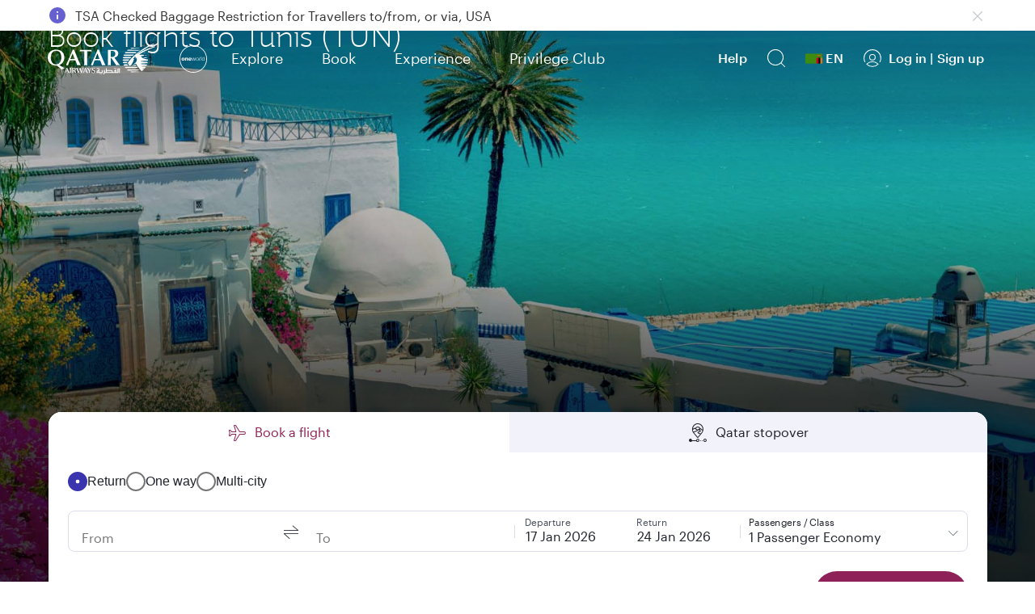

--- FILE ---
content_type: text/html; charset=UTF-8
request_url: https://www.qatarairways.com/en-zm/destinations/flights-to-tunis.html
body_size: 169209
content:
<!DOCTYPE html>


    <html lang="en" xml:lang="en" dir="ltr" xmlns="http://www.w3.org/1999/xhtml" xmlns:fb="https://www.facebook.com/2008/fbml" xmlns:og="http://ogp.me/ns#" class="en ">

    <head>
    <meta charset="UTF-8"/>

  
	
	
	
		
	
    <title>Book flights to Tunis (TUN) | Qatar Airways</title>
    <!-- Meta Description -->
    <meta name="keywords" content="qatar:destinations/beach,qatar:destinations/city,qatar:destinations/summer"/>
    <meta name="description" content="Fly to Tunis with Qatar Airways. Find the best flight deals, receive exclusive airfares and travel the world with an award-winning airline."/>
    <meta name="template" content="destination-template"/>
	<script src="/etc.clientlibs/qrweb/components/content/ffp-components/clientlibs/ffp-ds-clientlibs.min.js" async type="text/javascript"></script>    
    	    
	
	

    
	
	
	
		
	

	<!-- Open Graph data -->
	<meta property="og:title" content="Book flights to Tunis (TUN) | Qatar Airways"/>
	<meta property="og:type" content="website"/>
	
	<meta property="og:url" content="https://www.qatarairways.com/en-zm/destinations/flights-to-tunis.html"/>
	
	
	
	
	
	
    
    
    <meta property="og:image" content="https://www.qatarairways.com/content/dam/images/renditions/horizontal-hd/destinations/tunisia/tunis/hd-seaside-sidi-bou-said.jpg"/>
    
	
	
	
	<meta property="og:description" content="Fly to Tunis with Qatar Airways. Find the best flight deals, receive exclusive airfares and travel the world with an award-winning airline."/> 
	<meta property="og:site_name" content="qatarairways.com"/>
	<!-- Twitter Card data -->
	<meta name="twitter:card" content="summary_large_image"/>
	<meta name="twitter:site" content="@qatarairways"/>
	<meta name="twitter:title" content="Book flights to Tunis (TUN) | Qatar Airways"/>
	<meta name="twitter:description" content="Fly to Tunis with Qatar Airways. Find the best flight deals, receive exclusive airfares and travel the world with an award-winning airline."/>
	
    
    
    <meta name="twitter:image" content="https://www.qatarairways.com/content/dam/images/renditions/horizontal-hd/destinations/tunisia/tunis/hd-seaside-sidi-bou-said.jpg"/>
    
	
	
	

    <meta http-equiv="X-UA-Compatible" content="IE=edge,chrome=1"/>
    <!-- Viewport sets the width of the page to follow the screen-width of the device -->
    <meta id="myViewport" name="viewport" content="width=device-width, initial-scale=1.0, maximum-scale=3.0, user-scalable=0"/>
        <!-- <meta http-equiv="X-UA-Compatible" content="IE=edge"> -->
    <meta name="theme-color" content="#f7f7f7"/>
    <meta http-equiv="Cache-Control" content="no-cache, no-store, must-revalidate"/>
    <meta http-equiv="Pragma" content="no-cache"/>
    <meta http-equiv="Expires" content="0"/>
    <!-- Integration Windows 8/ Windows Phone -->
    <meta name="application-name" content="Qatar Airways"/>
    <meta name="msapplication-TileColor" content="#5c0931"/>
    <meta name="google-site-verification" content="BnNOS3dVbTQ8EA4I-FhiaqvytlledGj_XyjQSErNgG0"/>
    
    
    
    
    
        <link rel="canonical" href="https://www.qatarairways.com/en-zm/destinations/flights-to-tunis.html"/>
    
    
        
            
                <link rel="alternate" hreflang="ar" href="https://www.qatarairways.com/ar/destinations/flights-to-tunis.html"/>
            
        
            
                <link rel="alternate" hreflang="ar-ae" href="https://www.qatarairways.com/ar-ae/destinations/flights-to-tunis.html"/>
            
        
            
                <link rel="alternate" hreflang="ar-bh" href="https://www.qatarairways.com/ar-bh/destinations/flights-to-tunis.html"/>
            
        
            
                <link rel="alternate" hreflang="ar-eg" href="https://www.qatarairways.com/ar-eg/destinations/flights-to-tunis.html"/>
            
        
            
                <link rel="alternate" hreflang="ar-iq" href="https://www.qatarairways.com/ar-iq/destinations/flights-to-tunis.html"/>
            
        
            
                <link rel="alternate" hreflang="ar-jo" href="https://www.qatarairways.com/ar-jo/destinations/flights-to-tunis.html"/>
            
        
            
                <link rel="alternate" hreflang="ar-kw" href="https://www.qatarairways.com/ar-kw/destinations/flights-to-tunis.html"/>
            
        
            
                <link rel="alternate" hreflang="ar-lb" href="https://www.qatarairways.com/ar-lb/destinations/flights-to-tunis.html"/>
            
        
            
                <link rel="alternate" hreflang="ar-ma" href="https://www.qatarairways.com/ar-ma/destinations/flights-to-tunis.html"/>
            
        
            
                <link rel="alternate" hreflang="ar-om" href="https://www.qatarairways.com/ar-om/destinations/flights-to-tunis.html"/>
            
        
            
                <link rel="alternate" hreflang="ar-qa" href="https://www.qatarairways.com/ar-qa/destinations/flights-to-tunis.html"/>
            
        
            
                <link rel="alternate" hreflang="ar-sa" href="https://www.qatarairways.com/ar-sa/destinations/flights-to-tunis.html"/>
            
        
            
                <link rel="alternate" hreflang="ar-sd" href="https://www.qatarairways.com/ar-sd/destinations/flights-to-tunis.html"/>
            
        
            
                <link rel="alternate" hreflang="ar-tn" href="https://www.qatarairways.com/ar-tn/destinations/flights-to-tunis.html"/>
            
        
            
                <link rel="alternate" hreflang="cs-cz" href="https://www.qatarairways.com/cs-cz/destinations/flights-to-tunis.html"/>
            
        
            
                <link rel="alternate" hreflang="de-at" href="https://www.qatarairways.com/de-at/destinations/flug-nach-tunis.html"/>
            
        
            
                <link rel="alternate" hreflang="de-ch" href="https://www.qatarairways.com/de-ch/destinations/flug-nach-tunis.html"/>
            
        
            
                <link rel="alternate" hreflang="de-de" href="https://www.qatarairways.com/de-de/destinations/flug-nach-tunis.html"/>
            
        
            
                <link rel="alternate" hreflang="el-gr" href="https://www.qatarairways.com/el-gr/destinations/flights-to-tunis.html"/>
            
        
            
                <link rel="alternate" hreflang="en" href="https://www.qatarairways.com/en/destinations/flights-to-tunis.html"/>
            
        
            
                <link rel="alternate" hreflang="en-ae" href="https://www.qatarairways.com/en-ae/destinations/flights-to-tunis.html"/>
            
        
            
                <link rel="alternate" hreflang="en-am" href="https://www.qatarairways.com/en-am/destinations/flights-to-tunis.html"/>
            
        
            
                <link rel="alternate" hreflang="en-at" href="https://www.qatarairways.com/en-at/destinations/flights-to-tunis.html"/>
            
        
            
                <link rel="alternate" hreflang="en-au" href="https://www.qatarairways.com/en-au/destinations/flights-to-tunis.html"/>
            
        
            
                <link rel="alternate" hreflang="en-az" href="https://www.qatarairways.com/en-az/destinations/flights-to-tunis.html"/>
            
        
            
                <link rel="alternate" hreflang="en-ba" href="https://www.qatarairways.com/en-ba/destinations/flights-to-tunis.html"/>
            
        
            
                <link rel="alternate" hreflang="en-bd" href="https://www.qatarairways.com/en-bd/destinations/flights-to-tunis.html"/>
            
        
            
                <link rel="alternate" hreflang="en-be" href="https://www.qatarairways.com/en-be/destinations/flights-to-tunis.html"/>
            
        
            
                <link rel="alternate" hreflang="en-bg" href="https://www.qatarairways.com/en-bg/destinations/flights-to-tunis.html"/>
            
        
            
                <link rel="alternate" hreflang="en-bh" href="https://www.qatarairways.com/en-bh/destinations/flights-to-tunis.html"/>
            
        
            
                <link rel="alternate" hreflang="en-bw" href="https://www.qatarairways.com/en-bw/destinations/flights-to-tunis.html"/>
            
        
            
                <link rel="alternate" hreflang="en-ca" href="https://www.qatarairways.com/en-ca/destinations/flights-to-tunis.html"/>
            
        
            
                <link rel="alternate" hreflang="en-ch" href="https://www.qatarairways.com/en-ch/destinations/flights-to-tunis.html"/>
            
        
            
                <link rel="alternate" hreflang="en-cn" href="https://www.qatarairways.com/en-cn/destinations/flights-to-tunis.html"/>
            
        
            
                <link rel="alternate" hreflang="en-cy" href="https://www.qatarairways.com/en-cy/destinations/flights-to-tunis.html"/>
            
        
            
                <link rel="alternate" hreflang="en-cz" href="https://www.qatarairways.com/en-cz/destinations/flights-to-tunis.html"/>
            
        
            
                <link rel="alternate" hreflang="en-de" href="https://www.qatarairways.com/en-de/destinations/flights-to-tunis.html"/>
            
        
            
                <link rel="alternate" hreflang="en-dk" href="https://www.qatarairways.com/en-dk/destinations/flights-to-tunis.html"/>
            
        
            
                <link rel="alternate" hreflang="en-eg" href="https://www.qatarairways.com/en-eg/destinations/flights-to-tunis.html"/>
            
        
            
                <link rel="alternate" hreflang="en-et" href="https://www.qatarairways.com/en-et/destinations/flights-to-tunis.html"/>
            
        
            
                <link rel="alternate" hreflang="en-fi" href="https://www.qatarairways.com/en-fi/destinations/flights-to-tunis.html"/>
            
        
            
                <link rel="alternate" hreflang="en-gb" href="https://www.qatarairways.com/en-gb/destinations/flights-to-tunis.html"/>
            
        
            
                <link rel="alternate" hreflang="en-ge" href="https://www.qatarairways.com/en-ge/destinations/flights-to-tunis.html"/>
            
        
            
                <link rel="alternate" hreflang="en-gh" href="https://www.qatarairways.com/en-gh/destinations/flights-to-tunis.html"/>
            
        
            
                <link rel="alternate" hreflang="en-gr" href="https://www.qatarairways.com/en-gr/destinations/flights-to-tunis.html"/>
            
        
            
                <link rel="alternate" hreflang="en-hk" href="https://www.qatarairways.com/en-hk/destinations/flights-to-tunis.html"/>
            
        
            
                <link rel="alternate" hreflang="en-hr" href="https://www.qatarairways.com/en-hr/destinations/flights-to-tunis.html"/>
            
        
            
                <link rel="alternate" hreflang="en-hu" href="https://www.qatarairways.com/en-hu/destinations/flights-to-tunis.html"/>
            
        
            
                <link rel="alternate" hreflang="en-id" href="https://www.qatarairways.com/en-id/destinations/flights-to-tunis.html"/>
            
        
            
                <link rel="alternate" hreflang="en-ie" href="https://www.qatarairways.com/en-ie/destinations/flights-to-tunis.html"/>
            
        
            
                <link rel="alternate" hreflang="en-in" href="https://www.qatarairways.com/en-in/destinations/flights-to-tunis.html"/>
            
        
            
                <link rel="alternate" hreflang="en-iq" href="https://www.qatarairways.com/en-iq/destinations/flights-to-tunis.html"/>
            
        
            
                <link rel="alternate" hreflang="en-ir" href="https://www.qatarairways.com/en-ir/destinations/flights-to-tunis.html"/>
            
        
            
                <link rel="alternate" hreflang="en-jo" href="https://www.qatarairways.com/en-jo/destinations/flights-to-tunis.html"/>
            
        
            
                <link rel="alternate" hreflang="en-jp" href="https://www.qatarairways.com/en-jp/destinations/flights-to-tunis.html"/>
            
        
            
                <link rel="alternate" hreflang="en-ke" href="https://www.qatarairways.com/en-ke/destinations/flights-to-tunis.html"/>
            
        
            
                <link rel="alternate" hreflang="en-kh" href="https://www.qatarairways.com/en-kh/destinations/flights-to-tunis.html"/>
            
        
            
                <link rel="alternate" hreflang="en-kr" href="https://www.qatarairways.com/en-kr/destinations/flights-to-tunis.html"/>
            
        
            
                <link rel="alternate" hreflang="en-kw" href="https://www.qatarairways.com/en-kw/destinations/flights-to-tunis.html"/>
            
        
            
                <link rel="alternate" hreflang="en-lb" href="https://www.qatarairways.com/en-lb/destinations/flights-to-tunis.html"/>
            
        
            
                <link rel="alternate" hreflang="en-lk" href="https://www.qatarairways.com/en-lk/destinations/flights-to-tunis.html"/>
            
        
            
                <link rel="alternate" hreflang="en-mk" href="https://www.qatarairways.com/en-mk/destinations/flights-to-tunis.html"/>
            
        
            
                <link rel="alternate" hreflang="en-mm" href="https://www.qatarairways.com/en-mm/destinations/flights-to-tunis.html"/>
            
        
            
                <link rel="alternate" hreflang="en-mt" href="https://www.qatarairways.com/en-mt/destinations/flights-to-tunis.html"/>
            
        
            
                <link rel="alternate" hreflang="en-mv" href="https://www.qatarairways.com/en-mv/destinations/flights-to-tunis.html"/>
            
        
            
                <link rel="alternate" hreflang="en-my" href="https://www.qatarairways.com/en-my/destinations/flights-to-tunis.html"/>
            
        
            
                <link rel="alternate" hreflang="en-na" href="https://www.qatarairways.com/en-na/destinations/flights-to-tunis.html"/>
            
        
            
                <link rel="alternate" hreflang="en-ng" href="https://www.qatarairways.com/en-ng/destinations/flights-to-tunis.html"/>
            
        
            
                <link rel="alternate" hreflang="en-nl" href="https://www.qatarairways.com/en-nl/destinations/flights-to-tunis.html"/>
            
        
            
                <link rel="alternate" hreflang="en-no" href="https://www.qatarairways.com/en-no/destinations/flights-to-tunis.html"/>
            
        
            
                <link rel="alternate" hreflang="en-np" href="https://www.qatarairways.com/en-np/destinations/flights-to-tunis.html"/>
            
        
            
                <link rel="alternate" hreflang="en-nz" href="https://www.qatarairways.com/en-nz/destinations/flights-to-tunis.html"/>
            
        
            
                <link rel="alternate" hreflang="en-om" href="https://www.qatarairways.com/en-om/destinations/flights-to-tunis.html"/>
            
        
            
                <link rel="alternate" hreflang="en-ph" href="https://www.qatarairways.com/en-ph/destinations/flights-to-tunis.html"/>
            
        
            
                <link rel="alternate" hreflang="en-pk" href="https://www.qatarairways.com/en-pk/destinations/flights-to-tunis.html"/>
            
        
            
                <link rel="alternate" hreflang="en-pl" href="https://www.qatarairways.com/en-pl/destinations/flights-to-tunis.html"/>
            
        
            
                <link rel="alternate" hreflang="en-pt" href="https://www.qatarairways.com/en-pt/destinations/flights-to-tunis.html"/>
            
        
            
                <link rel="alternate" hreflang="en-qa" href="https://www.qatarairways.com/en-qa/destinations/flights-to-tunis.html"/>
            
        
            
                <link rel="alternate" hreflang="en-ro" href="https://www.qatarairways.com/en-ro/destinations/flights-to-tunis.html"/>
            
        
            
                <link rel="alternate" hreflang="en-rs" href="https://www.qatarairways.com/en-rs/destinations/flights-to-tunis.html"/>
            
        
            
                <link rel="alternate" hreflang="en-rw" href="https://www.qatarairways.com/en-rw/destinations/flights-to-tunis.html"/>
            
        
            
                <link rel="alternate" hreflang="en-sa" href="https://www.qatarairways.com/en-sa/destinations/flights-to-tunis.html"/>
            
        
            
                <link rel="alternate" hreflang="en-sc" href="https://www.qatarairways.com/en-sc/destinations/flights-to-tunis.html"/>
            
        
            
                <link rel="alternate" hreflang="en-sd" href="https://www.qatarairways.com/en-sd/destinations/flights-to-tunis.html"/>
            
        
            
                <link rel="alternate" hreflang="en-se" href="https://www.qatarairways.com/en-se/destinations/flights-to-tunis.html"/>
            
        
            
                <link rel="alternate" hreflang="en-sg" href="https://www.qatarairways.com/en-sg/destinations/flights-to-tunis.html"/>
            
        
            
                <link rel="alternate" hreflang="en-so" href="https://www.qatarairways.com/en-so/destinations/flights-to-tunis.html"/>
            
        
            
                <link rel="alternate" hreflang="en-th" href="https://www.qatarairways.com/en-th/destinations/flights-to-tunis.html"/>
            
        
            
                <link rel="alternate" hreflang="en-tw" href="https://www.qatarairways.com/en-tw/destinations/flights-to-tunis.html"/>
            
        
            
                <link rel="alternate" hreflang="en-tz" href="https://www.qatarairways.com/en-tz/destinations/flights-to-tunis.html"/>
            
        
            
                <link rel="alternate" hreflang="en-ua" href="https://www.qatarairways.com/en-ua/destinations/flights-to-tunis.html"/>
            
        
            
                <link rel="alternate" hreflang="en-ug" href="https://www.qatarairways.com/en-ug/destinations/flights-to-tunis.html"/>
            
        
            
                <link rel="alternate" hreflang="en-us" href="https://www.qatarairways.com/en-us/destinations/flights-to-tunis.html"/>
            
        
            
                <link rel="alternate" hreflang="en-vn" href="https://www.qatarairways.com/en-vn/destinations/flights-to-tunis.html"/>
            
        
            
                <link rel="alternate" hreflang="en-za" href="https://www.qatarairways.com/en-za/destinations/flights-to-tunis.html"/>
            
        
            
                <link rel="alternate" hreflang="en-zm" href="https://www.qatarairways.com/en-zm/destinations/flights-to-tunis.html"/>
            
        
            
                <link rel="alternate" hreflang="en-zw" href="https://www.qatarairways.com/en-zw/destinations/flights-to-tunis.html"/>
            
        
            
                <link rel="alternate" hreflang="es-ar" href="https://www.qatarairways.com/es-ar/destinations/flights-to-tunis.html"/>
            
        
            
                <link rel="alternate" hreflang="es-es" href="https://www.qatarairways.com/es-es/destinations/flights-to-tunis.html"/>
            
        
            
                <link rel="alternate" hreflang="es-la" href="https://www.qatarairways.com/es-la/destinations/flights-to-tunis.html"/>
            
        
            
                <link rel="alternate" hreflang="fa-ir" href="https://www.qatarairways.com/fa-ir/destinations/flights-to-tunis.html"/>
            
        
            
                <link rel="alternate" hreflang="fr-be" href="https://www.qatarairways.com/fr-be/destinations/vol-tunis.html"/>
            
        
            
                <link rel="alternate" hreflang="fr-ca" href="https://www.qatarairways.com/fr-ca/destinations/vol-tunis.html"/>
            
        
            
                <link rel="alternate" hreflang="fr-cd" href="https://www.qatarairways.com/fr-cd/destinations/vol-tunis.html"/>
            
        
            
                <link rel="alternate" hreflang="fr-ch" href="https://www.qatarairways.com/fr-ch/destinations/vol-tunis.html"/>
            
        
            
                <link rel="alternate" hreflang="fr-ci" href="https://www.qatarairways.com/fr-ci/destinations/vol-tunis.html"/>
            
        
            
                <link rel="alternate" hreflang="fr-dj" href="https://www.qatarairways.com/fr-dj/destinations/vol-tunis.html"/>
            
        
            
                <link rel="alternate" hreflang="fr-dz" href="https://www.qatarairways.com/fr-dz/destinations/vol-tunis.html"/>
            
        
            
                <link rel="alternate" hreflang="fr-fr" href="https://www.qatarairways.com/fr-fr/destinations/vol-tunis.html"/>
            
        
            
                <link rel="alternate" hreflang="fr-ma" href="https://www.qatarairways.com/fr-ma/destinations/vol-tunis.html"/>
            
        
            
                <link rel="alternate" hreflang="fr-sn" href="https://www.qatarairways.com/fr-sn/destinations/vol-tunis.html"/>
            
        
            
                <link rel="alternate" hreflang="fr-tn" href="https://www.qatarairways.com/fr-tn/destinations/vol-tunis.html"/>
            
        
            
                <link rel="alternate" hreflang="hu-hu" href="https://www.qatarairways.com/hu-hu/destinations/flights-to-tunis.html"/>
            
        
            
                <link rel="alternate" hreflang="id-id" href="https://www.qatarairways.com/id-id/destinations/flights-to-tunis.html"/>
            
        
            
                <link rel="alternate" hreflang="it-it" href="https://www.qatarairways.com/it-it/destinations/voli-per-tunis.html"/>
            
        
            
                <link rel="alternate" hreflang="ja-jp" href="https://www.qatarairways.com/ja-jp/destinations/flights-to-tunis.html"/>
            
        
            
                <link rel="alternate" hreflang="ko-kr" href="https://www.qatarairways.com/ko-kr/destinations/flights-to-tunis.html"/>
            
        
            
                <link rel="alternate" hreflang="pl-pl" href="https://www.qatarairways.com/pl-pl/destinations/flights-to-tunis.html"/>
            
        
            
                <link rel="alternate" hreflang="pt-ao" href="https://www.qatarairways.com/pt-ao/destinations/flights-to-tunis.html"/>
            
        
            
                <link rel="alternate" hreflang="pt-br" href="https://www.qatarairways.com/pt-br/destinations/flights-to-tunis.html"/>
            
        
            
                <link rel="alternate" hreflang="pt-mz" href="https://www.qatarairways.com/pt-mz/destinations/flights-to-tunis.html"/>
            
        
            
                <link rel="alternate" hreflang="pt-pt" href="https://www.qatarairways.com/pt-pt/destinations/flights-to-tunis.html"/>
            
        
            
                <link rel="alternate" hreflang="ro-ro" href="https://www.qatarairways.com/ro-ro/destinations/flights-to-tunis.html"/>
            
        
            
                <link rel="alternate" hreflang="ru-kz" href="https://www.qatarairways.com/ru-kz/destinations/flights-to-tunis.html"/>
            
        
            
                <link rel="alternate" hreflang="ru-ru" href="https://www.qatarairways.com/ru-ru/destinations/flights-to-tunis.html"/>
            
        
            
                <link rel="alternate" hreflang="ru-uz" href="https://www.qatarairways.com/ru-uz/destinations/flights-to-tunis.html"/>
            
        
            
                <link rel="alternate" hreflang="th-th" href="https://www.qatarairways.com/th-th/destinations/flights-to-tunis.html"/>
            
        
            
                <link rel="alternate" hreflang="tr-tr" href="https://www.qatarairways.com/tr-tr/destinations/flights-to-tunis.html"/>
            
        
            
                <link rel="alternate" hreflang="uk-ua" href="https://www.qatarairways.com/uk-ua/destinations/flights-to-tunis.html"/>
            
        
            
                <link rel="alternate" hreflang="vi-vn" href="https://www.qatarairways.com/vi-vn/destinations/flights-to-tunis.html"/>
            
        
            
                <link rel="alternate" hreflang="zh-cn" href="https://www.qatarairways.com/zh-cn/destinations/flights-to-tunis.html"/>
            
        
            
                <link rel="alternate" hreflang="zh-hk" href="https://www.qatarairways.com/zh-hk/destinations/flights-to-tunis.html"/>
            
        
            
                <link rel="alternate" hreflang="zh-tw" href="https://www.qatarairways.com/zh-tw/destinations/flights-to-tunis.html"/>
            
        
    
    

    








    
<link rel="stylesheet" href="/etc/designs/qrweb/homepageClientlibs-en.min.15.css" type="text/css">
<link rel="stylesheet" href="/etc/designs/qrweb/designtoken.min.15.css" type="text/css">
<link rel="stylesheet" href="/etc.clientlibs/qrweb/components/content/booking-widgets/booking-widget-container/v1/booking-widget-container/bootstrap-clientlibs.min.15.css" type="text/css">








    
	<!-- /* code from Adobe file */-->

<link rel="preload" href="/etc/designs/qrweb/login-clientlibs/fonts/jotia.woff" as="font" type="font/woff" crossorigin="anonymous"/>
<link rel="preload" href="/etc/designs/qrweb/login-clientlibs/fonts/googleicon/icomoon.ttf" as="font" type="font/ttf" crossorigin="anonymous"/>
<link rel="preload" href="/etc/designs/qrweb/login-clientlibs/fonts/jotia_light.woff" as="font" type="font/woff" crossorigin="anonymous"/>
<link rel="preload" href="/etc/designs/qrweb/login-clientlibs/fonts/icomoon.ttf" as="font" type="font/ttf" crossorigin="anonymous"/>


	<input type="hidden" value="AES" id="cryptoAlgorithm"/>







	



<!-- Script for cookie gdpr script-->


	
			
			<script type="text/javascript" src="https://www.qatarairways.com/html/cookie-gdpr/cookie-notification-qr.js" defer></script>  
		
				
		








<!-- Favicon -->

	<link rel="shortcut icon" href="/favicon.ico"/>
	<link rel="manifest" href="/etc/designs/qrweb/clientlibs/js/manifest.json"/>

<input type="hidden" value='false' id="sc_variable"/>  
<input type="hidden" id="page-title" value="Book flights to Tunis (TUN)"/>
<input type="hidden" id="langpagename" value="en"/>
<input type="hidden" id="boxeverCurrencyVal" value="USD"/>
<input type="hidden" id="boxeverDefaultOrigin" value="LUN"/>
<input type="hidden" value="/conf/QRWeb_Editor/settings/wcm/templates/destination-template" id="boxeverTemplateVal"/>







	
		<input type="hidden" value="true" id="isProd" current-page-path="/content/zm/en/destinations/flights-to-tunis"/>
	
	







    
<script src="/etc/designs/qrweb/jquery-clientlibs.min.15.js"></script>






<div class="cloudservice includedatalayer">

<script>
	window.digitalData = {
  "component" : {
    "componentInfo" : {
      "componentEvent" : "",
      "componentName" : ""
    }
  },
  "page" : {
    "userInfo" : {
      "authState" : "logged out",
      "userCategory" : "external",
      "profileInfo" : "",
      "userPreferences" : "",
      "userLocation" : "",
      "userDevice" : "desktop",
      "userType" : "guest|guest",
      "qmilesOrQrewardsAvailable" : ""
    },
    "pageInfo" : {
      "pageHierarchy" : "",
      "pageType" : "",
      "subSection1" : "",
      "subSection2" : "",
      "pageVisible" : "",
      "section" : "destinations",
      "pageName" : "destinations:flights-to-tunis|zm|en",
      "referringUrl" : ""
    },
    "siteInfo" : {
      "server" : "qatarairways",
      "version" : "1.0",
      "platform" : "desktop"
    },
    "pageComponent" : {
      "componentAvailable" : ""
    }
  },
  "event" : {
    "eventInfo" : {
      "eventPage" : "destinations:flights-to-tunis|zm|en",
      "eventLocation" : "",
      "eventName" : "",
      "eventAction" : ""
    },
    "errorInfo" : {
      "errorName" : "",
      "errorPage" : "",
      "eventName" : "",
      "eventAction" : ""
    }
  }
}
</script>
</div>







    <script type="text/javascript" src="/etc/designs/qrweb/homepageClientlibs/js/homepageBoxever.js" async></script>




	<script> if(window.screen.width <= 480) { var mvp = document.getElementById('myViewport'); mvp.setAttribute('content','width=480');} 
    </script>






	 



	
	



	



	<input type="hidden" value="Authorization" id="authparamName"/>



	<input type="hidden" value=" " id="basicUsername"/>


	<input type="hidden" value=" " id="basicPassword"/>

<input type="hidden" id="basicBasicInfo"/>


 
<input type="hidden" id="page-locale" value="en"/>
<input type="hidden" id="page-path" value="/content/zm/en/destinations/flights-to-tunis"/>
<input type="hidden" id="i18nPath" value="/etc/designs/qrweb/i18n"/>
<input type="hidden" id="i18nJsonsPath" value="/content/Qatar/i18n"/>

<span id="pcoffersregtemp"></span>
<!-- Added countryCodeVal if header not available -->

<input type="hidden" id="countryCodeVal" value="zm"/> 

<script>
$(function(){
  // get hash value
  var hash = window.location.hash;
  if(hash.indexOf("?")>-1){
	hash = hash.substring(0, hash.indexOf("?"))
  }
  setTimeout(function(){
      if(hash.length > 0) {
        $('html, body').animate({ scrollTop: $(hash).offset().top - 100 });
      }
  },2000);
});
$(document).ready(function(){

   	var path = $('#page-path').val();
	var splitPath = path.split("/")[2];
    if(splitPath != 'us'){
       $('.icon-external').css("display","none");
		 }

});
/*if('serviceWorker' in navigator) {
        //console.log('Registering the Service Worker');
        navigator.serviceWorker.register('/content/sw.js').then(function() {
            //console.log("Service Worker Registered");

        });
    }*/
var domainName = document.domain;
var domain = domainName.indexOf(".") != -1 ? domainName.slice(domainName.indexOf(".")) : domainName;
var countryCodeVal = document.getElementById('countryCodeVal').value;
var pageLocale = document.getElementById('page-locale').value;
var countryCookieValue = countryCodeVal+"/"+pageLocale;
document.cookie = "country="+countryCookieValue+"; domain="+domain+";path=/";


</script>

<!-- Adding JS for Live Chat -->

	<script type="text/javascript" src="https://www.qatarairways.com/html/redirect/livechat/main.js" async></script>




<script>
    $(document).ready(function(){
        var cookieVal = getCookieValue("darksiteRedirection");
        var cookieValDR = getCookieValue("drcookie");
        if(cookieVal != "true" && cookieValDR == null) {
            var windowIpAddress = false;
            if(undefined != window.digitalData && undefined !=digitalData.page ){
                windowIpAddress = window.ipAddress;
            }
         $.ajax({
            url: '/qr/qrweb/validatorService',
            cache : false,
            data : {
                windowIp : windowIpAddress
            },
            success: function(data){
                createSimpleCookie("drcookie", "true");
                if(data.enable == 'true'){
                window.location=data.path+".html";
                }
            }
        });
        }
    });
</script>


    
    
    <!-- Google Tag Manager (First part of GTN Container Tag) -->
    <script>
    // Function added by vengadesh for campaigntracking cookie //
        function trackingcookie(name, value, days) {
            var exdate = new Date();
            exdate.setTime(exdate.getTime() + (days * 24 * 60 * 60 * 1000));
            var values = escape(value)
                    + ((days == null) ? "" : "; expires=" + exdate.toUTCString());
            var domainName = document.domain;
            var domain = domainName.indexOf(".") != -1 ? domainName
                    .slice(domainName.indexOf(".")) : domainName;
            document.cookie = name + "=" + values
                    + ";domain="+domain +";path=/";
        }
        var strQueryString = "";
        var hasQueryStringURL = document.URL.indexOf('?');
        var cookiName = "";
        var CookiValue = "";
        var tempCookiName = "";
        var cflag = "";
        if (hasQueryStringURL != -1) {
            strQueryString = document.URL.substring(hasQueryStringURL + 1,
                    document.URL.length);
            var firstParam = strQueryString.split('&');
            for (var i = 0; i < firstParam.length; i++) {
                tempCookiName = firstParam[i].split("=");
                cookiName = tempCookiName.shift();
                cookiName = cookiName.toLowerCase()
                if (cookiName == "s_kwcid") {
                    cflag = "true";
                    CookiValue = tempCookiName.pop();
                }
                if ((cookiName == "cid") && (cflag == "")) {
                    CookiValue = tempCookiName.pop();
                }
            }
            if (CookiValue != "") {
                trackingcookie('campaigntracking', CookiValue, 30);
            }
        }
        // campaigntracking cookie  End //
    </script>


	<script>
        (function(w, d, s, l, i) {
            w[l] = w[l] || [];
            w[l].push({
                'gtm.start' : new Date().getTime(),
                event : 'gtm.js'
            });
            var f = d.getElementsByTagName(s)[0], j = d.createElement(s), dl = l != 'dataLayer' ? '&l='
                    + l
                    : '';
            j.async = true;
            j.src = '//www.googletagmanager.com/gtm.js?id=' + i + dl;
            f.parentNode.insertBefore(j, f);
        })(window, document, 'script', 'dataLayer', 'GTM-PGQL');

    </script>

<!-- End Google Tag Manager -->






    
    <script>
        var urlParams = window.location.search;
        $(window).on('load',function(){
            if(!(urlParams.indexOf('automationStart=true') > 0)){
                var qualtricsEvent = new CustomEvent('gdprParams', {
                    detail: { qualtrics: true },
                });
                document.dispatchEvent(qualtricsEvent);
            }
        });
    </script>





    <!--App insights configuration -->
    <script type="text/javascript">
     var envKey = '';
     if($('#isProd').val() == "true"){
        envKey = 'a2281278-6b7f-47ac-8980-022c0b1eecbb';
     } else {
        envKey = '1c9f1aa4-0cb7-4e89-b1e7-f29143452478';
     }
    !function(v,y,T){var S=v.location,k="script",D="instrumentationKey",C="ingestionendpoint",I="disableExceptionTracking",E="ai.device.",b="toLowerCase",w=(D[b](),"crossOrigin"),N="POST",e="appInsightsSDK",t=T.name||"appInsights",n=((T.name||v[e])&&(v[e]=t),v[t]||function(l){var u=!1,d=!1,g={initialize:!0,queue:[],sv:"6",version:2,config:l};function m(e,t){var n={},a="Browser";return n[E+"id"]=a[b](),n[E+"type"]=a,n["ai.operation.name"]=S&&S.pathname||"_unknown_",n["ai.internal.sdkVersion"]="javascript:snippet_"+(g.sv||g.version),{time:(a=new Date).getUTCFullYear()+"-"+i(1+a.getUTCMonth())+"-"+i(a.getUTCDate())+"T"+i(a.getUTCHours())+":"+i(a.getUTCMinutes())+":"+i(a.getUTCSeconds())+"."+(a.getUTCMilliseconds()/1e3).toFixed(3).slice(2,5)+"Z",iKey:e,name:"Microsoft.ApplicationInsights."+e.replace(/-/g,"")+"."+t,sampleRate:100,tags:n,data:{baseData:{ver:2}}};function i(e){e=""+e;return 1===e.length?"0"+e:e}}var e,n,f=l.url||T.src;function a(e){var t,n,a,i,o,s,r,c,p;u=!0,g.queue=[],d||(d=!0,i=f,r=(c=function(){var e,t={},n=l.connectionString;if(n)for(var a=n.split(";"),i=0;i<a.length;i++){var o=a[i].split("=");2===o.length&&(t[o[0][b]()]=o[1])}return t[C]||(t[C]="https://"+((e=(n=t.endpointsuffix)?t.location:null)?e+".":"")+"dc."+(n||"services.visualstudio.com")),t}()).instrumentationkey||l[D]||"",c=(c=c[C])?c+"/v2/track":l.endpointUrl,(p=[]).push((t="SDK LOAD Failure: Failed to load Application Insights SDK script (See stack for details)",n=i,o=c,(s=(a=m(r,"Exception")).data).baseType="ExceptionData",s.baseData.exceptions=[{typeName:"SDKLoadFailed",message:t.replace(/\./g,"-"),hasFullStack:!1,stack:t+"\nSnippet failed to load ["+n+"] -- Telemetry is disabled\nHelp Link: https://go.microsoft.com/fwlink/?linkid=2128109\nHost: "+(S&&S.pathname||"_unknown_")+"\nEndpoint: "+o,parsedStack:[]}],a)),p.push((s=i,t=c,(o=(n=m(r,"Message")).data).baseType="MessageData",(a=o.baseData).message='AI (Internal): 99 message:"'+("SDK LOAD Failure: Failed to load Application Insights SDK script (See stack for details) ("+s+")").replace(/\"/g,"")+'"',a.properties={endpoint:t},n)),i=p,r=c,JSON&&((o=v.fetch)&&!T.useXhr?o(r,{method:N,body:JSON.stringify(i),mode:"cors"}):XMLHttpRequest&&((s=new XMLHttpRequest).open(N,r),s.setRequestHeader("Content-type","application/json"),s.send(JSON.stringify(i)))))}function i(e,t){d||setTimeout(function(){!t&&g.core||a()},500)}f&&((n=y.createElement(k)).src=f,!(o=T[w])&&""!==o||"undefined"==n[w]||(n[w]=o),n.onload=i,n.onerror=a,n.onreadystatechange=function(e,t){"loaded"!==n.readyState&&"complete"!==n.readyState||i(0,t)},e=n,T.ld<0?y.getElementsByTagName("head")[0].appendChild(e):setTimeout(function(){y.getElementsByTagName(k)[0].parentNode.appendChild(e)},T.ld||0));try{g.cookie=y.cookie}catch(h){}function t(e){for(;e.length;)!function(t){g[t]=function(){var e=arguments;u||g.queue.push(function(){g[t].apply(g,e)})}}(e.pop())}var s,r,o="track",c="TrackPage",p="TrackEvent",o=(t([o+"Event",o+"PageView",o+"Exception",o+"Trace",o+"DependencyData",o+"Metric",o+"PageViewPerformance","start"+c,"stop"+c,"start"+p,"stop"+p,"addTelemetryInitializer","setAuthenticatedUserContext","clearAuthenticatedUserContext","flush"]),g.SeverityLevel={Verbose:0,Information:1,Warning:2,Error:3,Critical:4},(l.extensionConfig||{}).ApplicationInsightsAnalytics||{});return!0!==l[I]&&!0!==o[I]&&(t(["_"+(s="onerror")]),r=v[s],v[s]=function(e,t,n,a,i){var o=r&&r(e,t,n,a,i);return!0!==o&&g["_"+s]({message:e,url:t,lineNumber:n,columnNumber:a,error:i,evt:v.event}),o},l.autoExceptionInstrumented=!0),g}(T.cfg));function a(){T.onInit&&T.onInit(n)}(v[t]=n).queue&&0===n.queue.length?(n.queue.push(a),n.trackPageView({})):a()}(window,document,{
    src: "https://js.monitor.azure.com/scripts/b/ai.2.min.js",
    crossOrigin: "anonymous",
        cfg: {
          connectionString: "InstrumentationKey="+envKey+";IngestionEndpoint=https://westeurope-5.in.applicationinsights.azure.com/;LiveEndpoint=https://westeurope.livediagnostics.monitor.azure.com/",
          disableFetchTracking: true,
          enableAutoRouteTracking: false,
          disableAjaxTracking : true,
          disableExceptionTracking : true,
          enableDependencyTracking : false,
          samplingExcludedTypes : "Trace;Exception",
          maxBatchInterval: 5000
        }});
    </script>

    

	<link rel="prefetch" href="https://www.googletagmanager.com/gtm.js?id=GTM-PGQL" crossorigin/>


<link rel="preconnect" href="https://smetrics.qatarairways.com" crossorigin/>
<link rel="preconnect" href="https://www.googletagmanager.com" crossorigin/>



	<link rel="preconnect" href="https://api.boxever.com" crossorigin/>

<link rel="preconnect" href="https://analytics.twitter.com" crossorigin/>
<link rel="preconnect" href="https://qatarairways.tt.omtrdc.net" crossorigin/>

<script type="text/javascript">     (function(c,l,a,r,i,t,y){         c[a]=c[a]||function(){(c[a].q=c[a].q||[]).push(arguments)};         t=l.createElement(r);t.async=1;t.src="https://www.clarity.ms/tag/"+i;         y=l.getElementsByTagName(r)[0];y.parentNode.insertBefore(t,y);     })(window, document, "clarity", "script", "kbbafq81wv"); </script>

<noscript>
	<style>
		.home footer, .inner-homepage footer, .inner-page footer, .respfooter .collapse{
			display: block !important;
			opacity: 1 !important;
		}

		.internal-linking,
		.destination-internal-linking,
		.faq-component,
		.timantic,
		.histogram,
		.fares-component,
		.tg-generic,
		.imageText,
		.tab-destination-component{
			display: block !important;
			opacity: 1 !important;
		}

		.breadcrumb-component{
			position:relative;
			top:50px;
		}

    </style>
</noscript>


<script>(window.BOOMR_mq=window.BOOMR_mq||[]).push(["addVar",{"rua.upush":"false","rua.cpush":"true","rua.upre":"false","rua.cpre":"false","rua.uprl":"false","rua.cprl":"false","rua.cprf":"false","rua.trans":"SJ-5aace2c0-51c9-4cbe-a774-a95399ddf4bd","rua.cook":"false","rua.ims":"false","rua.ufprl":"false","rua.cfprl":"true","rua.isuxp":"false","rua.texp":"norulematch","rua.ceh":"false","rua.ueh":"false","rua.ieh.st":"0"}]);</script>
                              <script>!function(e){var n="https://s.go-mpulse.net/boomerang/";if("True"=="True")e.BOOMR_config=e.BOOMR_config||{},e.BOOMR_config.PageParams=e.BOOMR_config.PageParams||{},e.BOOMR_config.PageParams.pci=!0,n="https://s2.go-mpulse.net/boomerang/";if(window.BOOMR_API_key="T2WA4-4VT8U-J8RNL-EKUT2-RGFKZ",function(){function e(){if(!r){var e=document.createElement("script");e.id="boomr-scr-as",e.src=window.BOOMR.url,e.async=!0,o.appendChild(e),r=!0}}function t(e){r=!0;var n,t,a,i,d=document,O=window;if(window.BOOMR.snippetMethod=e?"if":"i",t=function(e,n){var t=d.createElement("script");t.id=n||"boomr-if-as",t.src=window.BOOMR.url,BOOMR_lstart=(new Date).getTime(),e=e||d.body,e.appendChild(t)},!window.addEventListener&&window.attachEvent&&navigator.userAgent.match(/MSIE [67]\./))return window.BOOMR.snippetMethod="s",void t(o,"boomr-async");a=document.createElement("IFRAME"),a.src="about:blank",a.title="",a.role="presentation",a.loading="eager",i=(a.frameElement||a).style,i.width=0,i.height=0,i.border=0,i.display="none",o.appendChild(a);try{O=a.contentWindow,d=O.document.open()}catch(_){n=document.domain,a.src="javascript:var d=document.open();d.domain='"+n+"';void 0;",O=a.contentWindow,d=O.document.open()}if(n)d._boomrl=function(){this.domain=n,t()},d.write("<bo"+"dy onload='document._boomrl();'>");else if(O._boomrl=function(){t()},O.addEventListener)O.addEventListener("load",O._boomrl,!1);else if(O.attachEvent)O.attachEvent("onload",O._boomrl);d.close()}function a(e){window.BOOMR_onload=e&&e.timeStamp||(new Date).getTime()}if(!window.BOOMR||!window.BOOMR.version&&!window.BOOMR.snippetExecuted){window.BOOMR=window.BOOMR||{},window.BOOMR.snippetStart=(new Date).getTime(),window.BOOMR.snippetExecuted=!0,window.BOOMR.snippetVersion=14,window.BOOMR.url=n+"T2WA4-4VT8U-J8RNL-EKUT2-RGFKZ";var i=document.currentScript||document.getElementsByTagName("script")[0],o=i.parentNode,r=!1,d=document.createElement("link");if(d.relList&&"function"==typeof d.relList.supports&&d.relList.supports("preload")&&"as"in d)window.BOOMR.snippetMethod="p",d.href=window.BOOMR.url,d.rel="preload",d.as="script",d.addEventListener("load",e),d.addEventListener("error",function(){t(!0)}),setTimeout(function(){if(!r)t(!0)},3e3),BOOMR_lstart=(new Date).getTime(),o.appendChild(d);else t(!1);if(window.addEventListener)window.addEventListener("load",a,!1);else if(window.attachEvent)window.attachEvent("onload",a)}}(),"".length>0)if(e&&"performance"in e&&e.performance&&"function"==typeof e.performance.setResourceTimingBufferSize)e.performance.setResourceTimingBufferSize();!function(){if(BOOMR=e.BOOMR||{},BOOMR.plugins=BOOMR.plugins||{},!BOOMR.plugins.AK){var n="true"=="true"?1:0,t="",a="amidr3qx3tmpg2llvw7a-f-1260ef28f-clientnsv4-s.akamaihd.net",i="false"=="true"?2:1,o={"ak.v":"39","ak.cp":"573008","ak.ai":parseInt("122724",10),"ak.ol":"0","ak.cr":10,"ak.ipv":4,"ak.proto":"h2","ak.rid":"dac19ae9","ak.r":47605,"ak.a2":n,"ak.m":"a","ak.n":"essl","ak.bpcip":"3.16.56.0","ak.cport":48058,"ak.gh":"23.45.126.199","ak.quicv":"","ak.tlsv":"tls1.3","ak.0rtt":"","ak.0rtt.ed":"","ak.csrc":"-","ak.acc":"","ak.t":"1768664510","ak.ak":"hOBiQwZUYzCg5VSAfCLimQ==kWCQdWXnka5ECXVYOsiFgaSEFXmw2aMcEOkG1Srr3LWhS9WLQHxhCDJOymBqy/h0m9rzFdFXGhqxlyuT79yoyCjh3/HV/s24+viJVAz9lr1Q+CqTyjc8IdsqCVc0VIQguXmuWyZk/J5ET3ZfHNf9gxvBqg/UXgp8Qh25xRikkw4jxDROmn406DNScRkNVJ7322XG/gPM/ywrVGoOd4zXbV3qc9jru/CXFZrDCOzUQLBW2SkUId2jPEvsdSSnKQavUGelyGNrpnujS7uYlqZ+c4qDWDGqlETOt/RxzbFUU0P5fqkGEVvuXV8TUSow5sEJ8HImz/omXWVqdFrRfWualaln1R5SaVkZBfaxeV0UAIvItuMCf1JW3dIyZXTbmWySstkp7VxTguVy3f2mLcd68j4ZAgNXWzNaE1K96Tdj2D0=","ak.pv":"138","ak.dpoabenc":"","ak.tf":i};if(""!==t)o["ak.ruds"]=t;var r={i:!1,av:function(n){var t="http.initiator";if(n&&(!n[t]||"spa_hard"===n[t]))o["ak.feo"]=void 0!==e.aFeoApplied?1:0,BOOMR.addVar(o)},rv:function(){var e=["ak.bpcip","ak.cport","ak.cr","ak.csrc","ak.gh","ak.ipv","ak.m","ak.n","ak.ol","ak.proto","ak.quicv","ak.tlsv","ak.0rtt","ak.0rtt.ed","ak.r","ak.acc","ak.t","ak.tf"];BOOMR.removeVar(e)}};BOOMR.plugins.AK={akVars:o,akDNSPreFetchDomain:a,init:function(){if(!r.i){var e=BOOMR.subscribe;e("before_beacon",r.av,null,null),e("onbeacon",r.rv,null,null),r.i=!0}return this},is_complete:function(){return!0}}}}()}(window);</script></head>
		
	<body dir="ltr" class="destinationpage basepage page basicpage inner-page redeem-page grayBack">
        
        
            
<!-- Affinity tracker code added in body.html-->
   	

    
    
          
            <div style="display:none">
                

 

<table border="1" class=" ">
       <tr>
          <th><strong>MDD VerticaFare Tracking ID </strong></th>
          <th><strong>Dynamic Fare Tracking ID</strong></th>           
          <th><strong>Histogram Fare Tracking ID</strong></th>
          <th><strong>Fares Strip Fare Tracking ID</strong></th>
          <th><strong>Boxever Tracking ID</strong></th>
          <th><strong>Boxever ML Tracking ID</strong></th>
          <th><strong>Homepage Fares Tracking ID</strong></th>
          <th><strong>Boxever Offers Tracking ID</strong></th>
          <th><strong>Header Checkin ID</strong></th>
          <th><strong>Manage Booking Checkin ID</strong></th>
          <th><strong>BPG Desktop ID</strong></th>
          <th><strong>BPG Mobile ID</strong></th>
          <th><strong>Complement Journey Link IID</strong></th>
          <th><strong>Search Results - Manage Booking IID</strong></th>
		  <th><strong>New Destinationprice Discover cta IID</strong></th>
		  <th><strong>Content Strip Manual Fares IID</strong></th>
		  <th><strong>Content Strip Dynamic Fares IID</strong></th>

       </tr>
       <tr>
          <td>ALL60431240</td>
          <td>ALL54330180</td>
          <td>ALL62332760</td>
          <td></td>
          <td>ALL59705690</td>
          <td>ALL21786150 (DefaultValue)</td>
          <td>ALL11101210</td>
          <td></td>
          <td>ALL75955700 (DefaultValue)</td>
          <td>ALL65919200 (DefaultValue)</td>
          <td>ALL50312570 (DefaultValue)</td>
          <td>ALL54261150 (Default Value)</td>
          <td></td>
          <td>ALL29548590 (Default Value)</td>
		  <td>ALL40778730</td>
		  <td>ALL96603970</td>
		  <td></td>
       </tr>
    </table>


<input type="hidden" value="ALL60431240" id="mddTrackingId"/>
<input type="hidden" value="ALL54330180" id="dynamicFaresTrackingId"/>
<input type="hidden" value="ALL62332760" id="histogramTrackingId"/>
<input type="hidden" id="faresStripTrackingId"/>
<input type="hidden" value="ALL59705690" id="boxeverIID"/>
<input type="hidden" value="ALL21786150" id="boxeverMLIID"/>
<input type="hidden" value="ALL11101210" id="homepageFaresiid"/>
<input type="hidden" value="ALL40778730" id="discoveriid"/>
<input type="hidden" id="boxeverofferIID"/>
<input type="hidden" value="ALL75955700" id="headerCheckiniid"/>
<input type="hidden" value="ALL65919200" id="manageBookingCheckiniid"/>
<input type="hidden" value="ALL50312570" id="bpgDesktopiid"/>
<input type="hidden" value="ALL54261150" id="bpgMobileiid"/>
<input type="hidden" value="ALL39109640" id="complementJourneyId"/>
<input type="hidden" value="ALL29548590 " id="manageBookigSearchResultsId"/>
<input type="hidden" id="siteMapTrackingIID"/>
<input type="hidden" value="ALL96603970" id="manualFareTrakingIID"/>
<input type="hidden" id="dynamicFareTrackingIID"/>                           
             </div>
        


    <!-- Google Tag Manager -->
    <noscript>
        <iframe src="//www.googletagmanager.com/ns.html?id=GTM-PGQL" height="0" width="0" style="display: none; visibility: hidden"></iframe>
    </noscript>
    <!-- End Google Tag Manager -->




<input type="hidden" id="page-locale" value="en"/> 
<input type="hidden" id="page-path" value="/content/zm/en/destinations/flights-to-tunis"/>


	

    
<link rel="stylesheet" href="/etc.clientlibs/qrweb/components/content/ffp-components/clientlibs/session-expiry.min.css">


	
<div id="modal-session-expiry" class="modal fade change-bg fancybox-margin" data-backdrop="static" role="dialog" aria-labelledby="session-expiry-popup-title">
	<div class="modal-dialog">
		<div class="modal-content">
			<h2 class="session-expiry-title" id="session-expiry-title-generic">Welcome back</h2>
			<h2 class="session-expiry-title hide" id="session-expiry-title-accertify">Please reach out to us</h2>
			<p id="session-expiry-popup-title" role="alert" class="title">For your account’s security, we have logged you out due to inactivity. Please log in again to continue.</p>
			<p id="session-expiry-description-accertify" role="alert" class="title hide">To keep your account safe, access is currently restricted. Get in touch with us to find out what will happen next.</p>
			<div class="button-wrapper">
				<a class="session-expiry-cta" id="session-expiry-generic-cta" href="#">Log in</a>
				<a class="session-expiry-cta hide" id="session-expiry-accertify-cta" href="#">Contact us</a>
			</div>
			<span class="session-expiry-close-wrapper" data-dismiss="modal" aria-label="Close"><span class="icon session-expiry-close"></span></span>
		</div>
	</div>
</div>
    

	<input type="hidden" value="https://eisffp.qatarairways.com/ffp-services/dashboardService/getProfileSummary" id="upgrade_portal_profile_summary"/>


	<input type="hidden" value="https://eisffp.qatarairways.com/ffp-services/dashboardService/calculateLoyaltyCurrencyForBookings" id="upgrade_portal_qmiles_calculate"/>


   <input type="hidden" value="https://eisffp.qatarairways.com/ffp-services/dashboardService/getFutureBookings" id="portalUpgradeInfoUrl"/>   


   <input type="hidden" value="https://eisffp.qatarairways.com/ffp-services/profileService/convertPortalToQRPCMember" id="ConvertPortalToQRPCMember"/>   


   <input type="hidden" value="https://eisffp.qatarairways.com/ffp-services/masterservice/getCountries" id="getCountriesUpgrade"/>   


   <input type="hidden" value="https://eisffp.qatarairways.com/ffp-services/masterservice/getTitles" id="getTitlesUpgrade"/>   



   <input type="hidden" value="/content/global/en/Privilege-Club/join-now" id="portalUpgradeJoinNowLink"/>   


<div class="modal fade change-bg" role="dialog" aria-labelledby="portal-user-upgrade-background" aria-hidden="true">
	<div class="vertical-alignment-helper">
	   <div class="modal-dialog vertical-align-center">
		  <div class="modal-content">
			 <div class="popup upgrade-bg-popup">
				<div class="container">
				   <div class="row">
					  <div class="col-md-12 col-xs-12">
						 <button type="button" class="close" data-dismiss="modal" aria-label="Close" id="portal_popup_close"><span aria-hidden="true">&times;</span></button>
						 <div class="popup-header" id="portal-user-upgrade-background">
							<strong class="popup-title">Upgrade to a Privilege Club account</strong>
						 </div>
					  </div>
				   </div>
				</div>
				<!-- popup-content -->
				<div class="popup-content">
				   <div class="container">
					  <div class="row">
						 <div class="col-xs-12">
							<section class="register-form upgrade-portal-form">
							   <div id="upgrade-portal_passport_verification">
								  <div class="row">
									 <p>Does your current profile name match the name in your passport?</p>
									 
									 <div class="col-sm-4">
										<div class="qcalculator-filters-row">
              
										  <div class="qcalculator-filters-cell radio-cell" id="portalPassportYes">
											<label for="upgrade-portal-radio-idle" class="radio-base radio-base-v2">
											  <input type="radio" name="journey" id="upgrade-portal-radio-idle"/>
											  <span class="radio-base-text">Yes</span>
											</label>
										  </div>
							
										  
										  <div class="qcalculator-filters-cell radio-cell" id="portalPassportNo">
											<label for="upgrade-portal-radio-pressed" class="radio-base radio-base-v2">
											  <input type="radio" name="journey" id="upgrade-portal-radio-pressed" required="" checked=""/>
											  <span class="radio-base-text">No</span>
											</label>
										  </div>
										</div>
									</div>
									<div class="hidden">
                                        <label class="text-hide" for="portal_qrpc_upgrade_passport_options">Options</label>
										<select id="portal_qrpc_upgrade_passport_options" class="custom-select-element" data-title="Title" data-add-class="is-rectangle-large" data-options='{&quot;placeholder&quot;:&quot;Options&quot;}'>
											  <option value="YES">Yes</option>
											  <option value="NO" selected>No</option>
										</select>
									</div>
								  </div>
								  <div class="row">
									 <div class="col-xs-12">
										<div class="col-xs-12 col-md-12 no-gutter text-right">
										   <button class="btn btn-dark j-upgrade-portal-save" id="portal_upgrade_passport">Continue</button>
										</div>
									 </div>
								  </div>
								</div>
							</section>
							<!-- upgrade form content -->
							<section class="register-form upgrade-portal-form hidden">
							   <div id="upgrade-portal">
								  <div class="row spinner-overlay spinner" style="display:none"></div>
								  <div class="row">
									 <div class="col-sm-4">
										<div class="new_title">
										   <label class="text-hide" for="title_portal_qrpc_upgrade">Title</label>
										   <select id="title_portal_qrpc_upgrade" class="custom-select-element" data-title="Title" data-add-class="is-rectangle-large" data-options="{&quot;placeholder&quot;:&quot;Title&quot;}" required>
											  
										   </select>									   
										</div>
									</div>
									<div class="col-sm-4">
										<div>
										   <label class="text-hide" for="portal_upgrade_gender">Gender</label>
										   <select class="custom-select-element" data-title="Title" data-add-class="is-rectangle-large" data-options="{&quot;placeholder&quot;:&quot;Gender&quot;}" id="portal_upgrade_gender" required>
											  <option value="MALE">Male</option>
											  <option value="FEMALE">Female</option>
										   </select>
										</div>
									 </div>
								  </div>
								  <div class="row">
									 <div class="col-sm-4">
										<div class="input-base" id='j-Fname'>
										   <label class="text-hide" for="portal_upgrage_fName">First name</label>
										   <input class="input-base-elem" type="text" id="portal_upgrage_fName" required/> <span class="input-base-placeholder">First name</span> <span class="input-base-bg">input background</span> 
										</div>
									 </div>
									 <div class="col-sm-4" id='j-Mname'>
										<div class="input-base">
										   <label class="text-hide" for="portal_upgrage_mName">Middle name</label>
										   <input class="input-base-elem" type="text" id="portal_upgrage_mName"/> <span class="input-base-placeholder">Middle name</span> <span class="input-base-bg">input background</span> 
										</div>
									 </div>
									 <div class="col-sm-4" id='j-Lname'>
										<div class="input-base">
										   <label class="text-hide" for="portal_upgrage_lName">Last name</label>
										   <input class="input-base-elem" type="text" id="portal_upgrage_lName" required/> <span class="input-base-placeholder">Last name </span> <span class="input-base-bg">input background</span> 
										</div>
									 </div>
								  </div>
								  <div class="row">
									 <div class="col-sm-4">
										<div id="cityListdata">
										   <label class="text-hide" for="portal_upgrage_countryResidence">Country/Region of residence</label>
										   <select class="custom-select-element custom-select-country" data-title="Title" data-add-class="is-rectangle-large" data-options="{&quot;placeholder&quot;:&quot;Country/Region of residence&quot;}" required id="portal_upgrage_countryResidence">
										   </select>
										</div>
									 </div>
									 <div class="col-sm-4">
										
									</div>
								  </div>
								  
								  <div class="row">
									<div class="col-sm-12">
										<div class="row add-margin-top">
											<div class="col-sm-4 col-xs-12">
												<label class="text-hide" for="portal_upgrade_country_code">Country dialing code</label>
                                        <select id="portal_upgrade_country_code" name="Country dialing code" data-tags="true" class="custom-select-element custom-select-country custom-select-countrycallingcode" data-title="Country dialing code" data-add-class="is-rectangle-large" data-options="{&quot;placeholder&quot;:&quot;Country dialing code&quot;}" required></select>
											</div>
											<div class="col-sm-4 col-xs-12 add-margin-top">

												<div class="input-base input-base-mobile">
													<label class="text-hide" for="portal_upgrade_phone_number">Mobile number</label>
													<span class="input-countrycode-placeholder"></span>
													<input class="portal_upgrade_country_code input-base-elem" type="number" id="portal_upgrade_phone_number" name="phone" maxlength="25" required/>
													<span class="input-base-placeholder">Mobile number</span>			
													<span class="input-base-bg">input background</span>
                                                	<span class="input-base-msg-box">
                                                        <span class="input-base-msg-rules"></span>
                                                        <ul class="input-base-msg-empty" style="display: block;">
                                                            <li>qmiles.portalprofcard.mobilenumbererror</li>
                                                        </ul>
                                                    </span>
												</div>
											</div>
										</div>
									</div>
								</div>
								<div class="row">
									<div class="col-sm-12">
										<div class="row">
											<div class="col-sm-4 col-xs-12">

												<div class="input-base">
													<label class="text-hide" for="portal_upgrade_promoCode">Promo Code ( Optional )</label>
													<input class="input-base-elem" type="text" id="portal_upgrade_promoCode" name="promoCode"/>
													<span class="input-base-placeholder">Promo Code ( Optional )</span>
													<span class="input-base-bg">input background</span>
												</div>
											</div>
											<div class="col-sm-4 col-xs-12">
												<div class="input-base">
													<label class="text-hide" for="portal_upgrade_email">Email address</label>
													<input class="input-base-elem" type="text" id="portal_upgrade_email" name="email"/>
													<span class="input-base-placeholder">Email address</span>
													<span class="input-base-bg">input background</span>
												</div>
											</div>
										</div>
									</div>
								</div>
								<div class="row">
									<div class="col-sm-12">
                                        
											<p>I agree to the <u><a title="Terms and conditions page" target="_self"></a><a title="Qatar Airways Terms and Conditions" target="_self"></a><a href="https://www.qatarairways.com/en/Privilege-Club/terms-and-conditions.html" target="_blank">terms and conditions</a></u> of the Privilege Club Programme. I also agree to receiving communications by email, post, SMS or social media about my membership account, offers and news from Qatar Airways and Privilege Club, Privilege Club partner offers and market research from time to time.</p>

                                        
									</div>
								</div>
								  <div class="row" id="portal_upgrade_error_message" style="color:red">
								  </div>
								  <div class="row">
									 <div class="col-xs-12">
										<div class="col-xs-12 col-md-12 no-gutter text-right">
										   <!-- <input type="button" class="btn btn-dark j-upgrade-portal-save" id="saveButton" value ="Sign Up"></input>-->
                                           
												
													<input type="hidden" value="https://www.qatarairways.com/en/Privilege-Club/join-now-success.html" id="FFPLink"/>   
												
                                           
										    <button class="btn btn-dark j-upgrade-portal-save " id="portal_upgrade_saveButton" style="pointer-events:none;opacity:0.4;">Upgrade </button>
											<button class="btn btn-dark-transparent" id="portal_upgrade_cancelButton" style="float: left;">Cancel</button>

										</div>
									 </div>
								  </div>
							   </div>
							</section>
							<!-- upgrade form content ends-->                        
						 </div>
					  </div>
				   </div>
				</div>
			 </div>
		  </div>
	   </div>
	</div>
</div>

    



	<input type="hidden" value="AES" id="cryptoAlgorithm"/>

<!-- modal -->
<!-- page -->

<div class="page ">
	

<div class="modal fade modal-search" id="search-modal">
<span class="pagePath">/content/zm/en/destinations/flights-to-tunis</span>

                <span class="searchResult">https://www.qatarairways.com/en-zm/search-results.html</span>



   <!-- modal-dialog -->
    <div class="modal-dialog">
      <!-- modal-content -->
     <div class="modal-content">
      <div class="modal-search-overlay">
        <!-- modal-header -->
        <div class="modal-header">

          <!-- modal-title -->
          <h4 class="modal-title">Search</h4>  
        </div>

        <!-- modal-body -->
        <div class="modal-body">
          <!-- modal-input-holder -->
          <div class="modal-input-holder">
             <label for="search-modal-input" class="text-hide">Please enter your Search term for Search</label>
            <input title="Search input" id="search-modal-input" type="text" placeholder="e.g.: New York"/>
			 <div class="search-results">
				<ul class="search-results-list">

				</ul>
			</div>
			<div>
               <button class="btn btn-dark-transparent pull-right searchButton">Search</button>
             </div>
			<div class="clearfix"></div>
          </div>
		  
                 
		    <div class="top-searches">
		 <strong class="top-searches-title">Popular searches</strong> 
			   <ul class="top-searches-ullist">

                    <!-- top-searches -->    
				
                 
				  
                               
                        <article>




    
    	
             
			
			
				<li class="  "><a href="https://www.qatarairways.com/en-zm/help.html" target="_self">Help</a></li>
				
			
            
            
    	
             
			
			
				<li class="  "><a href="https://www.qatarairways.com/en-zm/services-checking-in.html" target="_self">Check in online</a></li>
				
			
            
            
    	
            
            
             
              <li class="  "><a href="https://booking.qatarairways.com/nsp/views/retrievePnr.xhtml?selLang=en" target="_blank">Manage booking</a></li> 
           
    	
             
			
			
				<li class="  "><a href="https://www.qatarairways.com/en-zm/destinations.html" target="_self">Destinations</a></li>
				
			
            
            
    	
		
    
</article>
                  					
              </ul>
                  <div class="clearfix"></div>
            </div> 
			
			

                 <button type="button" class="close" data-dismiss="modal" aria-label="Close search dialog"><span aria-hidden="true">&times;</span></button>

        </div>
      </div>
    </div>  
  </div>
</div>





	


 

    
<link rel="stylesheet" href="/etc.clientlibs/qrweb/components/foundation/booking/fromto/v1/fromto/clientlib-ond.min.css">



    
<script src="/etc.clientlibs/qrweb/components/foundation/booking/fromto/v1/fromto/clientlib-ond.min.js"></script>

 
 
<input type="hidden" id="destinationIataCode" value="TUN"/>
<input type="hidden" id="destinationCountryCode" value="TN"/>
<input type="hidden" id="originIataCode" value=""/>
<input type="hidden" id="currencyCode" value="USD"/>
<input type="hidden" id="pageOriginIataCode" value="LUN"/>

	<main class="main" id="main">
		<div class="maincontainer">
        <div class="root responsivegrid">
        <div class="aem-Grid aem-Grid--12 aem-Grid--default--12 ">
			<!-- Layout Container -->
                
                


				<div class="root responsivegrid">


<div class="aem-Grid aem-Grid--12 aem-Grid--default--12 ">
    
    <div class="reference parbase aem-GridColumn aem-GridColumn--default--12"><div class="cq-dd-paragraph"><div class="header-component">



	



 










		
    
<script src="/etc.clientlibs/qrweb/components/content/header-components/header-mega-menu/v1/header-mega-menu/client-lib.min.15.js" defer></script>



    
    
    
<link rel="stylesheet" href="/etc.clientlibs/qrweb/components/content/header-components/header-mega-menu/v1/header-mega-menu/client-lib.min.15.css">


    





   <header class="header hpc" id="header">
     
       
		 
            <section>
                <div class="appstore" id="openApp">    
                    <div class="header-container container">
                        <div class="col-xs-12 appbanner d-flex">
                            <div class="col-8 px-0">
                                <img class="lzy_img" alt="" data-src="/etc/designs/qrweb/images/ic_launcher.png"/> 
                                <span>Qatar Airways</span>
                                <p>Your perfect travel companion</p>   
                            </div>                  
                            <a class="btn btn-primary appbanner-btn col-4" href="javascript:redirectOnClickView();">Switch to app</a>
                           
                        </div>
                        <a href="javascript:appCloseCookie();" id="closeAppStore" class="close icon icon-cross" aria-label="Close"></a>
                    </div>
                </div>
           </section>
          
        
        
       		<section>




<link rel="preload" as="image" fetchpriority="high" href="/apps/qrweb/components/content/metabar/client-lib/resources/ic-alert-circle.svg"/>



	<input type="hidden" id="currentPageAlert" value="/content/zm/en/destinations/flights-to-tunis"/>
      <div class="exchange hide" id="exchange">	  
        <div class="header-container" id="metabarAlerts">
            
        </div>
      </div>
</section>
       	
	
     
				
				
				          
					<article></article>
			
				
	

       <a href="#mainfocus" class="skip span-hidden" aria-label="Skip to content">Skip to content</a>
	         
		
               
			   
               
               
					   
						<div>

	



	
		 
	
		<input type="hidden" id="isPCPageHeader" value="Privilege-Club"/>
		<input type="hidden" id="isPCPageHeaderPC"/>
		<input type="hidden" id="mmCurrentPage" value="/content/zm/en/destinations/flights-to-tunis"/>
	
	
		<input type="hidden" id="pcPageMegamenu" value="https://www.qatarairways.com/en-zm/Privilege-Club.html"/>
	
	<div class="header-inner container">
	<!--  -->
		<div class="row mx-0">
			<div class="header-nav-container">
			<nav class="navbar navbar-expand-lg navbar-light px-0 navbar-default">
			<a class="navbar-brand brand-qartarAirLogo" href="https://www.qatarairways.com/en-zm/homepage.html"> QatarAirways-Logo
			   <picture><svg role="img" class="hidden-xs logo-white" aria-hidden="true" xmlns="http://www.w3.org/2000/svg" width="133" height="37.534" viewBox="0 0 133 37.534" aria-labelledby="logo-white-title">
  <title id="logo-white-title" class="sr-only">Qatar Airways Home Page</title>
  <g id="Group_6895" data-name="Group 6895" transform="translate(-39.096 -6.571)">
    <g id="Group_6894" data-name="Group 6894" transform="translate(39.096 6.571)">
      <path id="Path_2643" data-name="Path 2643" d="M50.663,21.7c-.282.018-.559.034-.841.034-.321,0-.632-.026-.958-.034l.937-2.261.861,2.261M51.7,24.265c.167-.008.423-.052.679-.052s.58.044.718.052c-.415-.888-1.018-2.276-1.371-3.08-.329-.77-.88-2.06-1.321-3.313a1.051,1.051,0,0,1-.292.047,1.068,1.068,0,0,1-.305-.047A41.54,41.54,0,0,1,48.131,21.9l-1.065,2.368a3.007,3.007,0,0,1,.412-.052,3.517,3.517,0,0,1,.444.052,19.93,19.93,0,0,1,.731-1.994c.365-.018.736-.037,1.107-.037.392,0,.775.018,1.172.037l.386.976Z" transform="translate(-26.26 11.629)" fill="#fff" fill-rule="evenodd"/>
      <path id="Path_2644" data-name="Path 2644" d="M49.747,20.024c0,1.574,0,3.091-.1,4.182.2-.008.462-.052.66-.052s.431.044.64.052c-.068-.739-.091-1.733-.091-3.107a30.086,30.086,0,0,1,.1-3.19,6.538,6.538,0,0,1-.653.05c-.133,0-.478-.031-.653-.05a18.955,18.955,0,0,1,.091,2.115" transform="translate(-22.102 11.689)" fill="#fff"/>
      <path id="Path_2645" data-name="Path 2645" d="M53.455,21.081a1.731,1.731,0,0,0,1.6-1.7,1.432,1.432,0,0,0-.42-1.026,1.875,1.875,0,0,0-1.444-.449c-.214,0-1.279.042-1.514.042a9.061,9.061,0,0,1-.922-.042c.068,1.185.068,1.31.068,2.517,0,1.767-.01,1.968-.086,3.78a5.073,5.073,0,0,1,.637-.052c.23,0,.431.037.616.052,0-.24-.037-1.423-.037-1.689V21.209h.217c.5.7,1.068,1.512,1.535,2.235.138.214.345.553.48.762a4.129,4.129,0,0,1,.744-.052,7.211,7.211,0,0,1,.817.052c-.577-.723-.828-1.047-1.553-2.062-.141-.2-.339-.5-.48-.689l-.258-.373m-1.5-2.681c.136-.013.475-.042.647-.042a1.364,1.364,0,0,1,.854.227,1.059,1.059,0,0,1,.389.953,1.188,1.188,0,0,1-1.258,1.271c-.238,0-.457-.018-.632-.029Z" transform="translate(-20.348 11.689)" fill="#fff" fill-rule="evenodd"/>
      <path id="Path_2646" data-name="Path 2646" d="M55.261,22.055c-.431-1.274-1.031-3.065-1.316-4.146a4.573,4.573,0,0,1-.64.05c-.222,0-.535-.031-.718-.05.373.992.7,1.867.945,2.569.426,1.193.7,2.023,1.034,3.031l.227.7a2.188,2.188,0,0,1,.376-.052,1.36,1.36,0,0,1,.35.052c.144-.478.319-1.06.449-1.446.358-1.044.4-1.185.875-2.49l.274-.768c.1.295.277.768.376,1.055s.572,1.692.679,2.008c.154.415.18.527.522,1.642a3.606,3.606,0,0,1,.4-.052,1.841,1.841,0,0,1,.365.052c.35-1.091.384-1.2.9-2.676.509-1.431.822-2.245,1.371-3.621a1.779,1.779,0,0,1-.41.05,1.921,1.921,0,0,1-.426-.05c-.332,1.188-.5,1.767-.757,2.558-.431,1.282-.491,1.436-.752,2.133-.3-.788-.582-1.592-.846-2.4-.154-.441-.71-2.274-.715-2.292a1.954,1.954,0,0,1-.41.05,2.279,2.279,0,0,1-.4-.05c-.277,1.115-1.248,3.819-1.344,4.067l-.227.6-.175-.519" transform="translate(-17.367 11.689)" fill="#fff"/>
      <path id="Path_2647" data-name="Path 2647" d="M59.381,21.7c-.287.018-.556.034-.843.034-.324,0-.637-.026-.958-.034l.94-2.261.861,2.261m1.039,2.561c.164-.008.426-.052.676-.052s.585.044.718.052c-.41-.888-1.021-2.276-1.371-3.08-.332-.77-.88-2.06-1.324-3.313a1,1,0,0,1-.287.047,1.04,1.04,0,0,1-.305-.047c-.225.754-.757,1.947-1.681,4.025l-1.062,2.368a3.02,3.02,0,0,1,.41-.052,3.576,3.576,0,0,1,.444.052,20.018,20.018,0,0,1,.734-1.994c.363-.018.731-.037,1.1-.037.394,0,.775.018,1.17.037l.392.976Z" transform="translate(-12.219 11.629)" fill="#fff" fill-rule="evenodd"/>
      <path id="Path_2648" data-name="Path 2648" d="M61.137,21.744a.7.7,0,0,1,.115-.29c.392-.663.749-1.355,1.156-2.021.141-.214.812-1.282.953-1.525a1.2,1.2,0,0,1-.384.05,3.383,3.383,0,0,1-.54-.05,26.167,26.167,0,0,1-1.585,3.1c-.786-1.365-1.133-2.091-1.605-3.1a5,5,0,0,1-.754.05c-.2,0-.412-.018-.76-.05.48.794,1.263,2.065,1.736,2.872l.54.935c0,.572-.029,1.775-.055,2.49.172-.016.426-.052.608-.052.211,0,.426.037.637.052-.034-.851-.063-1.35-.063-2.125v-.337" transform="translate(-9.08 11.689)" fill="#fff"/>
      <path id="Path_2649" data-name="Path 2649" d="M60.226,22.88a3.441,3.441,0,0,1-.217,1.036,3.78,3.78,0,0,0,1.726.473,2.056,2.056,0,0,0,2.326-2.015,1.839,1.839,0,0,0-.444-1.214,2.981,2.981,0,0,0-1.256-.671c-.8-.311-1.271-.5-1.271-1.164a.97.97,0,0,1,1.078-.992,1.142,1.142,0,0,1,1.2.8H63.5a4.76,4.76,0,0,1,.287-.869,3.287,3.287,0,0,0-1.525-.381c-1.666,0-2.143,1.034-2.143,1.84a1.59,1.59,0,0,0,1.159,1.629c.253.1.689.277.948.381a1.138,1.138,0,0,1-.449,2.206c-.54,0-1-.141-1.431-1.055h-.123" transform="translate(-5.415 11.639)" fill="#fff"/>
      <path id="Path_2650" data-name="Path 2650" d="M42.873,19.6c0-6.944,3.72-8.813,6.534-8.813,4.516,0,6.474,3.746,6.474,7.74A11.145,11.145,0,0,1,54.475,24.7a6.018,6.018,0,0,1-5.038,2.778c-5.1,0-6.563-4.85-6.563-7.884M56.6,33.794a20.276,20.276,0,0,1,3.062-1.715L53.43,28.218c3.83-1.347,6.229-4.764,6.229-9.416,0-6.615-5.044-9.427-10.2-9.427-5.568,0-10.366,3.086-10.366,10.079a9.392,9.392,0,0,0,2.65,6.649,10.036,10.036,0,0,0,7.633,2.778c.3,0,.606,0,.908-.026Z" transform="translate(-39.096 -2.055)" fill="#fff" fill-rule="evenodd"/>
      <path id="Path_2651" data-name="Path 2651" d="M58.564,20.845c-.861.057-1.684.11-2.537.11-.966,0-1.9-.078-2.861-.11l2.8-6.777,2.595,6.777m3.112,7.691c.491-.029,1.269-.167,2.034-.167s1.744.138,2.151.167c-1.235-2.676-3.054-6.834-4.1-9.236-.995-2.313-2.65-6.171-3.968-9.946a2.914,2.914,0,0,1-1.791,0c-.663,2.263-2.266,5.842-5.046,12.071l-3.2,7.111A7.929,7.929,0,0,1,49,28.368a9.228,9.228,0,0,1,1.326.167,59.114,59.114,0,0,1,2.2-5.981c1.1-.057,2.209-.11,3.3-.11,1.185,0,2.344.052,3.527.11l1.159,2.921Z" transform="translate(-25.144 -2.091)" fill="#fff" fill-rule="evenodd"/>
      <path id="Path_2652" data-name="Path 2652" d="M63.438,14.393c0-1.047.031-2.094.06-3.088,1.9,0,3.848.026,5.477.2a5.076,5.076,0,0,1-.138-.992,6.709,6.709,0,0,1,.138-1.049c-2.647.138-5.07.167-7.362.167-2.115,0-5.171-.029-7.357-.167A4.125,4.125,0,0,1,54.4,10.48a4.175,4.175,0,0,1-.138,1.021c1.407-.138,4.057-.2,4.307-.2h1.371c.034,1.078.06,2.041.06,3.06l.026,7.688c0,2.094-.167,4.221-.279,6.312a18.156,18.156,0,0,1,1.872-.167c.332,0,1.222.081,2.023.167a28.169,28.169,0,0,1-.2-3.775v-10.2" transform="translate(-14.679 -1.92)" fill="#fff"/>
      <path id="Path_2653" data-name="Path 2653" d="M70.312,20.845c-.854.057-1.679.11-2.532.11-.968,0-1.9-.078-2.869-.11l2.806-6.777,2.595,6.777m3.112,7.691c.5-.029,1.271-.167,2.047-.167s1.733.138,2.143.167c-1.235-2.676-3.06-6.834-4.1-9.236-.992-2.313-2.65-6.171-3.965-9.946a3.162,3.162,0,0,1-.885.141,3.275,3.275,0,0,1-.916-.141c-.653,2.263-2.256,5.842-5.036,12.071l-3.2,7.111a7.981,7.981,0,0,1,1.235-.167,9.1,9.1,0,0,1,1.324.167,61.855,61.855,0,0,1,2.206-5.981c1.1-.057,2.206-.11,3.31-.11,1.185,0,2.344.052,3.529.11l1.156,2.921Z" transform="translate(-6.215 -2.091)" fill="#fff" fill-rule="evenodd"/>
      <path id="Path_2654" data-name="Path 2654" d="M75.727,18.993c2.511-.465,4.793-2.039,4.793-5.1a4.272,4.272,0,0,0-1.263-3.086c-1.183-1.133-2.535-1.352-4.32-1.352-.642,0-3.832.138-4.555.138a26.024,26.024,0,0,1-2.754-.138c.193,3.556.193,3.942.193,7.552,0,5.315-.029,5.921-.245,11.353a13.678,13.678,0,0,1,1.9-.167,17.031,17.031,0,0,1,1.846.167c0-.715-.112-4.271-.112-5.072V19.376h.663c1.488,2.1,3.2,4.527,4.605,6.7.412.634,1.021,1.658,1.431,2.292a13.023,13.023,0,0,1,2.232-.167,19.968,19.968,0,0,1,2.454.167c-1.741-2.18-2.483-3.14-4.66-6.2-.41-.577-1.021-1.488-1.428-2.065l-.778-1.1m-4.519-8.046c.418-.023,1.438-.136,1.961-.136a4.162,4.162,0,0,1,2.558.689,3.185,3.185,0,0,1,1.162,2.864,3.562,3.562,0,0,1-3.783,3.8c-.713,0-1.376-.055-1.9-.078Z" transform="translate(6.769 -1.92)" fill="#fff" fill-rule="evenodd"/>
      <path id="Path_2655" data-name="Path 2655" d="M64.491,23.214H63.368s-.159-.7.251-.966a7.792,7.792,0,0,1,.872-.473v1.438M69.874,20.6a8.549,8.549,0,0,0-1.133.786c-.426.386.1.53.1.53v1.295H65.553V18.679s-1.2,1.1-1.316,1.25.287.295.287.295l-.068.426A12.075,12.075,0,0,0,63.4,21.3c-.572.381-1,.877-1,1.219s-.149,1.689-.149,1.689h7.623Zm-6.8-1.655c.373,0,.637-.154.637-.449s-.175-.5-.637-.5c-.418,0-.533.172-.533.5S62.687,18.948,63.071,18.948Zm1.394,0c.384,0,.637-.154.637-.449s-.177-.5-.637-.5c-.41,0-.522.172-.522.5S64.089,18.948,64.465,18.948Zm2.125,5.647c-.407,0-.522.175-.522.506s.141.449.522.449.645-.149.645-.449S67.062,24.595,66.59,24.595Zm1.457,0c-.412,0-.525.175-.525.506s.149.449.525.449.645-.149.645-.449S68.514,24.595,68.046,24.595Zm16.42-5.738c.373,0,.645-.149.645-.444s-.175-.5-.645-.5c-.407,0-.522.172-.522.5S84.091,18.857,84.467,18.857Zm1.454,0c.376,0,.637-.149.637-.444s-.175-.5-.637-.5c-.41,0-.522.172-.522.5S85.54,18.857,85.921,18.857Zm4.015.123c-.2.178-.146.392.115.358v4.874h1.081V18.149S90.139,18.8,89.936,18.979ZM85.6,21.715h-.7c0-.389.7-.6.7-.6Zm-4.6.8c0,.175-.008.462-.018.7h-6.1v-1.07c.157-.412.428-.465.846-.465h4.459C81.146,21.679,81,22.185,81,22.517Zm7.135-3.18v3.877H86.678V19.692s-.295.115-.694.295-1.874.775-1.874,1.579v.924H85.6v.723H82.073c0-.17.008-.418.008-.788a1.8,1.8,0,0,0-1.864-1.78h-4.08a1.7,1.7,0,0,0-1.253.363V18.032s-.634.444-1.1.8,0,.593,0,.593v3.791H72.445l-.029-3.25-1.2.88c-.264.209-.115.392.172.392,0,0-.052,2.4-.052,2.971a1.014,1.014,0,0,1-1.465.924s-.313.063-.052.3a1.447,1.447,0,0,0,.924.412,1.621,1.621,0,0,0,1.639-1.639H89.2V18.141s-.984.653-1.193.833S87.871,19.366,88.135,19.337Z" transform="translate(-1.804 11.689)" fill="#fff"/>
      <g id="Group_6893" data-name="Group 6893" transform="translate(92.552)">
        <path id="Path_2656" data-name="Path 2656" d="M90.63,28.957a9,9,0,0,1-2.412.5,4.838,4.838,0,0,0-2.457.812c1.856-.037,3.817-.073,5.759-.117-.141-.2-.551-.8-.551-.8a2.632,2.632,0,0,0-.313-.4l-.026.008M79.462,15.21c2.42,0,6.866-.057,11.254-.157.509-.4,1.021-.8,1.561-1.206-4.869-.128-10.113-.2-12.815-.2-1.133,0-2.055.355-2.055.783s.922.783,2.055.783m.7-3.785c0,.339.723.619,1.611.619,2.762,0,8.886-.1,13.358-.253.339-.232.668-.47.992-.694-4.506-.175-11.379-.29-14.35-.29-.888,0-1.611.277-1.611.619m19.856,8.547a11.51,11.51,0,0,0,1.827.859,15.859,15.859,0,0,0,3.853-.392c0-.167-2.329-.332-5.681-.467m-21.939-1.66c2.041,0,5.386-.039,9.025-.1.525-.5,1.089-1.008,1.684-1.525-4.279-.089-8.354-.141-10.708-.141-1.29,0-2.323.4-2.323.888s1.034.882,2.323.882m23.263-4.122c-.358.18-.689.363-1.029.54a10.631,10.631,0,0,0,2.822-.3,5.753,5.753,0,0,0-1.793-.238M85.44,9.467c2.621,0,10.591-.2,10.591-.436s-7.978-.439-10.591-.439c-.509,0-.927.2-.927.439s.418.436.927.436M102.6,17.353a1.636,1.636,0,0,1-.159.365,7.823,7.823,0,0,0,2.344-.29,6.766,6.766,0,0,0-2.128-.279ZM92.695,31.881c-4.984-.131-10.455-.2-13.233-.2-1.133,0-2.055.347-2.055.783s.922.781,2.055.781c2.926,0,8.831-.086,14.026-.232-.271-.365-.53-.749-.794-1.128M95.047,35.1c-4.461-.154-10.534-.251-13.277-.251-.888,0-1.611.274-1.611.613s.723.616,1.611.616c2.877,0,9.408-.1,13.914-.271-.211-.227-.42-.467-.637-.707M84.513,37.856c0,.24.418.441.927.441,2.613,0,10.591-.2,10.591-.441s-7.97-.439-10.591-.439c-.509,0-.927.2-.927.439M79.8,27.372a1.74,1.74,0,0,1,.337-.728c-.023.039-.042.068-.01.013.178-.3.42-.689.707-1.13-1.376-.013-2.577-.026-3.529-.026-1.357,0-2.464.426-2.464.942s1.107.945,2.464.945c.707,0,1.543-.005,2.5-.016m2.018,2.945c-.339-.321-1.454-1.608-1.592-1.736-.82-.005-1.551-.005-2.154-.005-1.29,0-2.323.392-2.323.885s1.034.882,2.323.882c.984,0,2.266-.01,3.746-.026m-.172-5.952q.6-.834,1.412-1.827c-2.415-.037-4.524-.052-6-.052-1.384,0-2.509.431-2.509.958s1.125.958,2.509.958c1.185,0,2.77-.013,4.592-.037m-4.341-2.981c1.639,0,4.052-.023,6.8-.068.486-.553,1.018-1.125,1.592-1.728-3.386-.055-6.435-.089-8.39-.089-1.357,0-2.464.42-2.464.94s1.107.945,2.464.945" transform="translate(-74.549 -3.316)" fill="#fff"/>
        <path id="Path_2657" data-name="Path 2657" d="M102.118,25.988c.018.48.018.955-.008,1.415-4.644.185-9.043.467-9.043.775s4.3.59,8.886.775c-.081.522-.185,1.044-.305,1.553-4.521.191-8.719.462-8.719.765s3.921.559,8.249.744a14.368,14.368,0,0,1-.671,1.608c-3.73.183-6.806.418-6.806.679,0,.245,2.694.47,6.083.645-.193.305-.392.611-.6.9-.219.308-.454.619-.715.922-2.117.164-3.574.345-3.574.535s1.047.332,2.65.473a15.307,15.307,0,0,1-3.135,2.386,24.655,24.655,0,0,1-2.624-2.686c-1.052-1.29-3.3-4.686-3.824-5.448s-.88-.982-1.5-.76a8.22,8.22,0,0,1-2.081.441c-.3,0-.465-.117.034-.313a6.943,6.943,0,0,0,3.415-3.033c1.081-2.148.131-5.109.131-5.109a3.71,3.71,0,0,1-1.193,2.167,4.647,4.647,0,0,0-.749-3.738l-.4,1.864s-.264-.013-.89.517a2.581,2.581,0,0,0-.794,1.3c.491.2,1.081-.295,1.081-.295a23.789,23.789,0,0,1-2.637,6.367,4.492,4.492,0,0,1-2.242,2c-.671.269-.888-.044-.888-.044a12.254,12.254,0,0,1-1.48-1.519s-.037-.065.086-.06c.332.005.906-.553,1.039-.788.136-.264.128-.473.05-.486s-.2.206-.817.6c-.637.4-.924.123-1.125-.1-.164-.175-.008-.392.1-.53.094-.123,3.407-6.3,12.17-12.786,11.492-8.51,18.825-10.805,19.242-10.972.282-.11.734-.253.838-.149a.406.406,0,0,1,.157.355c-.018.136-.086.211-.619.441A99.87,99.87,0,0,0,96.4,14.473a58.843,58.843,0,0,0-7.153,4.315c-.277.17-.078.418.1.318,6.064-4.046,13.188-6.8,21.057-9.053.381-.107.585-.107.653-.023a.658.658,0,0,1,.1.313c.01.146-.1.225-.426.35q-12.687,4.711-18.7,8.753s-.418.253-.426.54c0,.107.227.125.227.125,2.01.031,4.694.151,5.968.23,0,0-.185.645-1.4,1.164a6.493,6.493,0,0,1-2.684.347.239.239,0,0,0-.2.4c.078.1,1.919,3.062,8.6,3.738" transform="translate(-70.713 -6.571)" fill="#fff"/>
      </g>
    </g>
  </g>
</svg>
</picture>
			   <svg role="img" class="hidden-xs ipad-qalogo" aria-hidden="true" xmlns="http://www.w3.org/2000/svg" width="32" height="32" viewBox="0 0 32 32" aria-labelledby="ipad-logo-title">
	<title id="ipad-logo-title" class="sr-only">Qatar Airways Home Page</title>
	<rect id="Rectangle_3365" data-name="Rectangle 3365" width="32" height="32" fill="#474759" opacity="0"/>
	<g id="_a_-Logo_qatarOryx" data-name="[a]-Logo_qatarOryx" transform="translate(0.76 3.314)">
	  <g id="QR-Logo">
		<path id="Path_2481" data-name="Path 2481" d="M293.828,415.531a34.176,34.176,0,0,1-5.07.353,6.273,6.273,0,0,1-1.179-.826c3.538.239,6.249.353,6.249.472" transform="translate(-267.535 -400.978)" fill="#757f8b"/>
		<path id="Path_2482" data-name="Path 2482" d="M291.669,408.94a23.923,23.923,0,0,1-4.245.353,3.711,3.711,0,0,1,1.179-.59,18.987,18.987,0,0,1,3.066.24" transform="translate(-267.498 -399.454)" fill="#757f8b"/>
		<path id="Path_2483" data-name="Path 2483" d="M266.59,422.914h-2.949c-1.179,0-2.123-.353-2.123-.825s.945-.826,2.125-.826h4.008c-.708,1.061-.943,1.533-1.06,1.651h0" transform="translate(-261.284 -402.467)" fill="#757f8b"/>
		<path id="Path_2484" data-name="Path 2484" d="M267.365,424.831a6.741,6.741,0,0,0,1.3,1.3s.239.239.708,0a3.987,3.987,0,0,0,1.65-1.3c1.651,0,3.3.118,4.952.118a7.512,7.512,0,0,1,.708,1.179c-4.717.118-9.786.239-12.38.239-1.061,0-2.005-.354-2.005-.708,0-.471.826-.708,2.005-.708a24.7,24.7,0,0,1,3.065-.118h0" transform="translate(-261.47 -403.321)" fill="#757f8b"/>
		<path id="Path_2485" data-name="Path 2485" d="M266.081,429.5c-.943,0-1.769-.353-1.769-.708s.825-.708,1.769-.708c2.594,0,7.781.118,12.262.239a4.1,4.1,0,0,1,.59.943c-4.6.239-10.139.239-12.851.239" transform="translate(-261.954 -404.104)" fill="#757f8b"/>
		<path id="Path_2486" data-name="Path 2486" d="M281.683,432.521c-3.773.118-10.258.239-12.852.239-.708,0-1.415-.239-1.415-.472s.59-.471,1.415-.471c2.594,0,8.608.118,12.38.239.118.118.239.354.472.472" transform="translate(-262.699 -404.998)" fill="#757f8b"/>
		<path id="Path_2487" data-name="Path 2487" d="M273.048,434.6c2.24,0,8.96.118,8.96.354s-6.721.354-8.96.354c-.472,0-.826-.118-.826-.354,0-.118.354-.354.826-.354" transform="translate(-263.852 -405.667)" fill="#757f8b"/>
		<path id="Path_2488" data-name="Path 2488" d="M270.481,416.282c-2.83,0-5.306.118-6.838.118-1.179,0-2.123-.353-2.123-.825s.943-.825,2.123-.825c1.887,0,4.952,0,8.253.118a7.988,7.988,0,0,0-1.415,1.415" transform="translate(-261.284 -400.904)" fill="#757f8b"/>
		<path id="Path_2489" data-name="Path 2489" d="M291.153,411.957c1.651.118,2.71.239,2.71.239a13.316,13.316,0,0,1-3.183.353c.354-.239.472-.472.472-.59" transform="translate(-268.279 -400.234)" fill="#757f8b"/>
		<path id="Path_2490" data-name="Path 2490" d="M264.455,412.906c-1.061,0-2.005-.354-2.005-.708,0-.472.825-.708,2.005-.708,2.24,0,6.249,0,10.257.119-.471.471-.943.825-1.415,1.3h-8.843" transform="translate(-261.507 -400.122)" fill="#757f8b"/>
		<path id="Path_2491" data-name="Path 2491" d="M277.045,409.376c-4.126.119-8.608.119-10.965.119-.943,0-1.769-.354-1.769-.708s.825-.708,1.769-.708c2.594,0,7.781.118,12.262.239-.239.118-.471.353-.708.472-.239.239-.472.353-.59.59" transform="translate(-261.954 -399.304)" fill="#757f8b"/>
		<path id="Path_2492" data-name="Path 2492" d="M268.674,406.059c-.708,0-1.415-.239-1.415-.472s.59-.471,1.415-.471c2.949-.119,10.022,0,13.559.239-.239.118-.472.354-.708.472-3.655.118-10.139.239-12.851.239" transform="translate(-262.661 -398.582)" fill="#757f8b"/>
		<path id="Path_2493" data-name="Path 2493" d="M263.332,419.657c-1.178,0-2.122-.353-2.122-.825s.943-.826,2.122-.826c1.415,0,3.655,0,6.131.118-.471.59-.825,1.06-1.179,1.532h-4.952" transform="translate(-261.21 -401.685)" fill="#757f8b"/>
		<path id="Path_2494" data-name="Path 2494" d="M272.222,403c0-.239.354-.353.826-.353,2.24,0,8.96.118,8.96.353s-6.721.354-8.96.354c-.472,0-.826-.239-.826-.354" transform="translate(-263.852 -398.002)" fill="#757f8b"/>
		<path id="Path_2495" data-name="Path 2495" d="M289.359,413.092v1.179c-3.89.118-7.664.354-7.664.708,0,.239,3.655.472,7.547.708-.119.472-.119.943-.24,1.3-3.772.118-7.31.354-7.31.59s3.3.472,6.957.59a7.22,7.22,0,0,1-.59,1.415c-3.184.119-5.778.354-5.778.59s2.241.354,5.189.59c-.119.239-.354.472-.472.709a4.972,4.972,0,0,0-.59.825c-1.769.118-3.066.239-3.066.472a6.091,6.091,0,0,0,2.24.354,15.107,15.107,0,0,1-2.6,2s-1.179-1.06-2.24-2.239a47.747,47.747,0,0,1-3.18-4.6c-.472-.59-.708-.825-1.3-.59a7.469,7.469,0,0,1-1.769.354c-.239,0-.354-.118,0-.239a4.979,4.979,0,0,0,2.829-2.594c.943-1.769.118-4.362.118-4.362a3.877,3.877,0,0,1-1.06,1.887,4.042,4.042,0,0,0-.59-3.184l-.472,1.415s-.239,0-.708.472a3.551,3.551,0,0,0-.708,1.061,1.273,1.273,0,0,0,.943-.239,18.7,18.7,0,0,1-2.24,5.42,3.409,3.409,0,0,1-1.887,1.65c-.59.239-.708,0-.708,0l-1.3-1.3h.118c.239,0,.826-.472.826-.708q.177-.353,0-.353c-.119,0-.119.118-.708.471-.471.354-.825.118-.943-.118-.118-.118,0-.353.118-.472s2.83-5.3,10.258-10.847c9.674-7.182,15.923-9.068,16.277-9.3.239-.118.59-.239.708-.118a.435.435,0,0,1,.118.354c0,.118-.118.118-.472.353a69.005,69.005,0,0,0-10.494,6.013,65.459,65.459,0,0,0-6.013,3.655c-.239.118-.118.354.119.239a63.979,63.979,0,0,1,17.8-7.664c.354-.118.472-.118.59,0s.118.118.118.239-.118.239-.353.239c-7.192,2.711-12.38,5.071-15.8,7.428,0,0-.354.239-.354.472,0,.118.239.118.239.118,1.651,0,4.009.119,5.071.239,0,0-.119.59-1.179.943a5.03,5.03,0,0,1-2.241.239c-.118,0-.354.118-.118.354-.239.239,1.3,2.71,6.956,3.3" transform="translate(-262.83 -396.535)" fill="#5c0d34"/>
	  </g>
	</g>
  </svg>
  <svg role="img" class="hidden-xs desktop-qalogo" aria-hidden="true" width="155" height="50" version="1.1" id="Layer_1" xmlns="http://www.w3.org/2000/svg" xmlns:xlink="http://www.w3.org/1999/xlink" x="0px" y="0px" viewBox="0 0 104.9 34" enable-background="new 0 0 104.9 34" xml:space="preserve" aria-labelledby="desktop-logo-title">
	<title id="desktop-logo-title" class="sr-only">Qatar Airways Home Page</title>
	<g>
	  <path fill="#525A68" d="M21.5,27.4c-0.2,0-0.4,0-0.6,0c-0.2,0-0.5,0-0.7,0l0.7-1.6L21.5,27.4z M22.3,29.2c0.1,0,0.3,0,0.5,0
		c0.2,0,0.4,0,0.5,0c-0.3-0.6-0.7-1.6-1-2.2c-0.2-0.6-0.6-1.5-0.9-2.4c-0.1,0-0.1,0-0.2,0c-0.1,0-0.1,0-0.2,0
		c-0.2,0.5-0.5,1.4-1.2,2.9l-0.8,1.7c0.1,0,0.2,0,0.3,0c0.1,0,0.2,0,0.3,0c0.1-0.4,0.3-0.9,0.5-1.4c0.3,0,0.5,0,0.8,0
		c0.3,0,0.6,0,0.8,0l0.3,0.7L22.3,29.2z"></path>
	  <path fill="#525A68" d="M23.8,26.2c0,1.1,0,2.2-0.1,3c0.1,0,0.3,0,0.5,0c0.2,0,0.3,0,0.5,0c-0.1-0.5-0.1-1.2-0.1-2.2
		c0-0.7,0-1.8,0.1-2.3c-0.2,0-0.3,0-0.5,0c-0.1,0-0.3,0-0.5,0C23.8,25.3,23.8,25.8,23.8,26.2"></path>
	  <path fill="#525A68" d="M27.8,27c0.6-0.1,1.1-0.5,1.1-1.2c0-0.3-0.1-0.5-0.3-0.7c-0.3-0.3-0.6-0.3-1-0.3c-0.2,0-0.9,0-1.1,0
		c-0.3,0-0.5,0-0.7,0c0,0.8,0,0.9,0,1.8c0,1.3,0,1.4-0.1,2.7c0.1,0,0.3,0,0.5,0c0.2,0,0.3,0,0.4,0c0-0.2,0-1,0-1.2v-0.9h0.2
		c0.4,0.5,0.8,1.1,1.1,1.6c0.1,0.2,0.2,0.4,0.3,0.5c0.2,0,0.3,0,0.5,0c0.2,0,0.4,0,0.6,0c-0.4-0.5-0.6-0.8-1.1-1.5
		c-0.1-0.1-0.2-0.4-0.3-0.5L27.8,27z M26.7,25c0.1,0,0.3,0,0.5,0c0.2,0,0.4,0,0.6,0.2c0.2,0.2,0.3,0.4,0.3,0.7
		c0,0.4-0.2,0.9-0.9,0.9c-0.2,0-0.3,0-0.5,0V25z"></path>
	  <path fill="#525A68" d="M31.2,27.7c-0.3-0.9-0.7-2.2-0.9-3c-0.2,0-0.3,0-0.5,0c-0.2,0-0.4,0-0.5,0c0.3,0.7,0.5,1.3,0.7,1.8
		c0.3,0.9,0.5,1.4,0.7,2.2l0.2,0.5c0.1,0,0.2,0,0.3,0c0.1,0,0.1,0,0.2,0c0.1-0.3,0.2-0.8,0.3-1c0.3-0.8,0.3-0.9,0.6-1.8l0.2-0.5
		c0.1,0.2,0.2,0.5,0.3,0.8c0.1,0.2,0.4,1.2,0.5,1.4c0.1,0.3,0.1,0.4,0.4,1.2c0.1,0,0.2,0,0.3,0c0.1,0,0.2,0,0.3,0
		c0.3-0.8,0.3-0.9,0.6-1.9c0.4-1,0.6-1.6,1-2.6c-0.1,0-0.2,0-0.3,0c-0.1,0-0.2,0-0.3,0c-0.2,0.9-0.4,1.3-0.5,1.8
		c-0.3,0.9-0.3,1-0.5,1.5c-0.2-0.6-0.4-1.1-0.6-1.7C33.4,26,33,24.7,33,24.7c-0.1,0-0.2,0-0.3,0c-0.1,0-0.2,0-0.3,0
		c-0.2,0.8-0.9,2.7-1,2.9L31.3,28L31.2,27.7z"></path>
	  <path fill="#525A68" d="M37.8,27.4c-0.2,0-0.4,0-0.6,0c-0.2,0-0.5,0-0.7,0l0.7-1.6L37.8,27.4z M38.6,29.2c0.1,0,0.3,0,0.5,0
		c0.2,0,0.4,0,0.5,0c-0.3-0.6-0.7-1.6-1-2.2c-0.2-0.6-0.6-1.5-0.9-2.4c-0.1,0-0.1,0-0.2,0c-0.1,0-0.1,0-0.2,0
		c-0.2,0.5-0.5,1.4-1.2,2.9l-0.8,1.7c0.1,0,0.2,0,0.3,0c0.1,0,0.2,0,0.3,0c0.1-0.4,0.3-0.9,0.5-1.4c0.3,0,0.5,0,0.8,0
		c0.3,0,0.6,0,0.8,0l0.3,0.7L38.6,29.2z"></path>
	  <path fill="#525A68" d="M41.3,27.4c0-0.1,0-0.1,0.1-0.2c0.3-0.5,0.5-1,0.8-1.4c0.1-0.2,0.6-0.9,0.7-1.1c-0.1,0-0.1,0-0.3,0
		c-0.1,0-0.3,0-0.4,0c-0.5,1-0.6,1.3-1.1,2.2c-0.6-1-0.8-1.5-1.2-2.2c-0.2,0-0.4,0-0.5,0c-0.1,0-0.3,0-0.5,0
		c0.3,0.6,0.9,1.5,1.2,2.1l0.4,0.7c0,0.4,0,1.3,0,1.8c0.1,0,0.3,0,0.4,0c0.2,0,0.3,0,0.5,0c0-0.6,0-1,0-1.5V27.4z"></path>
	  <path fill="#525A68" d="M43.3,28.2c0,0.3,0,0.4-0.2,0.7c0.2,0.1,0.7,0.3,1.2,0.3c1.2,0,1.7-0.8,1.7-1.4c0-0.2,0-0.6-0.3-0.9
		c-0.2-0.2-0.4-0.3-0.9-0.5c-0.6-0.2-0.9-0.4-0.9-0.8c0-0.4,0.3-0.7,0.8-0.7c0.4,0,0.8,0.2,0.9,0.6h0.1c0.1-0.3,0.1-0.3,0.2-0.6
		c-0.3-0.1-0.6-0.3-1.1-0.3c-1.2,0-1.5,0.7-1.5,1.3c0,0.5,0.2,0.9,0.8,1.2c0.2,0.1,0.5,0.2,0.7,0.3c0.1,0.1,0.5,0.2,0.5,0.8
		c0,0.5-0.3,0.8-0.9,0.8C44,29,43.7,28.9,43.3,28.2L43.3,28.2z"></path>
	  <path fill="#5C0D34" d="M6.7,16c0-5,2.7-6.3,4.7-6.3c3.2,0,4.6,2.7,4.6,5.6c0,1.6-0.2,3.2-1,4.4c-0.8,1.2-2.2,2-3.6,2
		C7.8,21.7,6.7,18.2,6.7,16 M16.6,26.2c0.6-0.4,1.5-0.9,2.2-1.2l-4.5-2.8c2.7-1,4.5-3.4,4.5-6.8c0-4.7-3.6-6.8-7.3-6.8
		c-4,0-7.4,2.2-7.4,7.2C4,17,4.3,19,5.9,20.7c1.7,1.7,3.8,2,5.5,2c0.2,0,0.4,0,0.7,0L16.6,26.2z"></path>
	  <path fill="#5C0D34" d="M28,16.9c-0.6,0-1.2,0.1-1.8,0.1c-0.7,0-1.4-0.1-2.1-0.1l2-4.9L28,16.9z M30.2,22.4c0.4,0,0.9-0.1,1.5-0.1
		c0.6,0,1.2,0.1,1.5,0.1c-0.9-1.9-2.2-4.9-2.9-6.6c-0.7-1.7-1.9-4.4-2.8-7.1c-0.2,0.1-0.4,0.1-0.6,0.1c-0.2,0-0.4,0-0.7-0.1
		c-0.5,1.6-1.6,4.2-3.6,8.7l-2.3,5.1c0.3,0,0.6-0.1,0.9-0.1c0.3,0,0.7,0.1,0.9,0.1c0.3-1.1,0.9-2.8,1.6-4.3c0.8,0,1.6-0.1,2.4-0.1
		c0.8,0,1.7,0,2.5,0.1l0.8,2.1L30.2,22.4z"></path>
	  <path fill="#5C0D34" d="M39,12.4c0-0.8,0-1.5,0-2.2c1.4,0,2.8,0,3.9,0.1c-0.1-0.3-0.1-0.5-0.1-0.7c0-0.2,0-0.4,0.1-0.8
		C41,9,39.3,9,37.7,9c-1.5,0-3.7,0-5.3-0.1c0.1,0.2,0.1,0.5,0.1,0.7c0,0.2,0,0.5-0.1,0.7c1-0.1,2.9-0.1,3.1-0.1h1c0,0.8,0,1.5,0,2.2
		l0,5.5c0,1.5-0.1,3-0.2,4.5c0.7-0.1,1-0.1,1.3-0.1c0.2,0,0.9,0.1,1.4,0.1C39,21.9,39,21.2,39,19.7V12.4z"></path>
	  <path fill="#5C0D34" d="M50,16.9c-0.6,0-1.2,0.1-1.8,0.1c-0.7,0-1.4-0.1-2.1-0.1l2-4.9L50,16.9z M52.2,22.4c0.4,0,0.9-0.1,1.5-0.1
		c0.6,0,1.2,0.1,1.5,0.1c-0.9-1.9-2.2-4.9-2.9-6.6c-0.7-1.7-1.9-4.4-2.8-7.1c-0.2,0.1-0.4,0.1-0.6,0.1c-0.2,0-0.4,0-0.7-0.1
		c-0.5,1.6-1.6,4.2-3.6,8.7l-2.3,5.1c0.3,0,0.6-0.1,0.9-0.1c0.3,0,0.7,0.1,0.9,0.1c0.3-1.1,0.9-2.8,1.6-4.3c0.8,0,1.6-0.1,2.4-0.1
		c0.8,0,1.7,0,2.5,0.1l0.8,2.1L52.2,22.4z"></path>
	  <path fill="#5C0D34" d="M63.2,15.7c1.8-0.3,3.4-1.5,3.4-3.7c0-0.8-0.3-1.6-0.9-2.2c-0.8-0.8-1.8-1-3.1-1c-0.5,0-2.7,0.1-3.3,0.1
		c-1,0-1.5-0.1-2-0.1c0.1,2.5,0.1,2.8,0.1,5.4c0,3.8,0,4.2-0.2,8.1c0.4-0.1,0.9-0.1,1.4-0.1c0.5,0,0.9,0.1,1.3,0.1
		c0-0.5-0.1-3.1-0.1-3.6V16h0.5c1.1,1.5,2.3,3.2,3.3,4.8c0.3,0.5,0.7,1.2,1,1.6c0.6-0.1,0.8-0.1,1.6-0.1c0.7,0,1.2,0.1,1.8,0.1
		c-1.2-1.6-1.8-2.3-3.3-4.4c-0.3-0.4-0.7-1.1-1-1.5L63.2,15.7z M59.9,9.9c0.3,0,1-0.1,1.4-0.1c0.7,0,1.3,0.1,1.8,0.5
		c0.7,0.5,0.8,1.2,0.8,2.1c0,1.3-0.7,2.7-2.7,2.7c-0.5,0-1,0-1.4-0.1V9.9z"></path>
	  <path fill="#757F8B" d="M92.7,15.7c0,0.1-1.8,0.2-4.3,0.3c-0.5-0.3-0.8-0.5-1-0.7C90.4,15.5,92.7,15.6,92.7,15.7"></path>
	  <path fill="#757F8B" d="M90.9,11.4c0,0.1-1.5,0.2-3.6,0.3c0.3-0.2,0.6-0.4,1-0.5C89.8,11.3,90.9,11.3,90.9,11.4"></path>
	  <path fill="#757F8B" d="M74.9,20.7c-1,0-1.9,0-2.5,0c-1,0-1.8-0.3-1.8-0.7c0-0.4,0.8-0.7,1.8-0.7c0.9,0,2,0,3.4,0
		C75.2,20.2,75,20.6,74.9,20.7C74.9,20.7,74.9,20.7,74.9,20.7"></path>
	  <path fill="#757F8B" d="M75.4,21.6c0.3,0.4,0.6,0.7,1.1,1.1c0,0,0.2,0.2,0.6,0c0.5-0.2,0.9-0.5,1.4-1.1c1.4,0,2.8,0.1,4.2,0.1
		c0.1,0.2,0.4,0.5,0.6,1c-4,0.1-8.3,0.2-10.5,0.2c-0.9,0-1.7-0.3-1.7-0.6c0-0.4,0.7-0.6,1.7-0.6C73.6,21.6,74.4,21.6,75.4,21.6
		C75.4,21.6,75.4,21.6,75.4,21.6"></path>
	  <path fill="#757F8B" d="M73.9,24.9c-0.8,0-1.5-0.3-1.5-0.6c0-0.3,0.7-0.6,1.5-0.6c2.2,0,6.6,0.1,10.4,0.2c0.2,0.3,0.4,0.5,0.5,0.8
		C80.9,24.9,76.2,24.9,73.9,24.9"></path>
	  <path fill="#757F8B" d="M86.5,26.7c-3.2,0.1-8.7,0.2-10.9,0.2c-0.6,0-1.2-0.2-1.2-0.4c0-0.2,0.5-0.4,1.2-0.4
		c2.2,0,7.3,0.1,10.5,0.2C86.2,26.4,86.3,26.6,86.5,26.7"></path>
	  <path fill="#757F8B" d="M78.2,27.9c1.9,0,7.6,0.1,7.6,0.3c0,0.2-5.7,0.3-7.6,0.3c-0.4,0-0.7-0.1-0.7-0.3
		C77.5,28.1,77.8,27.9,78.2,27.9"></path>
	  <path fill="#757F8B" d="M78.2,16.4c-2.4,0-4.5,0.1-5.8,0.1c-1,0-1.8-0.3-1.8-0.7c0-0.4,0.8-0.7,1.8-0.7c1.6,0,4.2,0,7,0.1
		C78.9,15.6,78.5,16,78.2,16.4"></path>
	  <path fill="#757F8B" d="M89.8,13.3c1.4,0.1,2.3,0.2,2.3,0.2c0,0.1-1.1,0.2-2.7,0.3C89.7,13.6,89.8,13.4,89.8,13.3"></path>
	  <path fill="#757F8B" d="M72.9,14.2c-0.9,0-1.7-0.3-1.7-0.6c0-0.4,0.7-0.6,1.7-0.6c1.9,0,5.3,0,8.7,0.1c-0.4,0.4-0.8,0.7-1.2,1.1
		C77.4,14.2,74.6,14.2,72.9,14.2"></path>
	  <path fill="#757F8B" d="M83.2,11.9c-3.5,0.1-7.3,0.1-9.3,0.1c-0.8,0-1.5-0.3-1.5-0.6c0-0.3,0.7-0.6,1.5-0.6c2.2,0,6.6,0.1,10.4,0.2
		c-0.2,0.1-0.4,0.3-0.6,0.4C83.5,11.6,83.3,11.7,83.2,11.9"></path>
	  <path fill="#757F8B" d="M75.5,9.7c-0.6,0-1.2-0.2-1.2-0.4c0-0.2,0.5-0.4,1.2-0.4C78,8.8,84,8.9,87,9.1c-0.2,0.1-0.4,0.3-0.6,0.4
		C83.3,9.6,77.8,9.7,75.5,9.7"></path>
	  <path fill="#757F8B" d="M72.2,18.6c-1,0-1.8-0.3-1.8-0.7c0-0.4,0.8-0.7,1.8-0.7c1.2,0,3.1,0,5.2,0.1c-0.4,0.5-0.7,0.9-1,1.3
		C74.7,18.6,73.2,18.6,72.2,18.6"></path>
	  <path fill="#757F8B" d="M77.5,7.6c0-0.2,0.3-0.3,0.7-0.3c1.9,0,7.6,0.1,7.6,0.3c0,0.2-5.7,0.3-7.6,0.3C77.8,7.9,77.5,7.7,77.5,7.6"></path>
	  <path fill="#5C0D34" d="M92.9,17.4c0,0.3,0,0.7,0,1c-3.3,0.1-6.5,0.3-6.5,0.6c0,0.2,3.1,0.4,6.4,0.6c-0.1,0.4-0.1,0.8-0.2,1.1
		c-3.2,0.1-6.2,0.3-6.2,0.5c0,0.2,2.8,0.4,5.9,0.5c-0.1,0.4-0.3,0.8-0.5,1.2c-2.7,0.1-4.9,0.3-4.9,0.5c0,0.2,1.9,0.3,4.4,0.5
		c-0.1,0.2-0.3,0.4-0.4,0.6c-0.2,0.2-0.3,0.4-0.5,0.7c-1.5,0.1-2.6,0.2-2.6,0.4c0,0.1,0.7,0.2,1.9,0.3c-0.6,0.6-1.4,1.2-2.2,1.7
		c0,0-1-0.9-1.9-1.9c-0.8-0.9-2.4-3.4-2.7-3.9c-0.4-0.5-0.6-0.7-1.1-0.5c-0.6,0.2-1.3,0.3-1.5,0.3s-0.3-0.1,0-0.2
		c0.4-0.1,1.8-0.8,2.4-2.2c0.8-1.5,0.1-3.7,0.1-3.7c-0.3,1.1-0.9,1.6-0.9,1.6c0.2-1.1,0-2-0.5-2.7L81,15.6c0,0-0.2,0-0.6,0.4
		c-0.4,0.4-0.6,0.9-0.6,0.9c0.4,0.1,0.8-0.2,0.8-0.2c-0.5,2-1.3,3.7-1.9,4.6c-0.6,0.9-1,1.2-1.6,1.4c-0.5,0.2-0.6,0-0.6,0
		c-0.4-0.4-0.7-0.7-1.1-1.1c0,0,0,0,0.1,0c0.2,0,0.7-0.4,0.7-0.6c0.1-0.2,0.1-0.3,0-0.3c-0.1,0-0.1,0.1-0.6,0.4
		c-0.4,0.3-0.7,0.1-0.8-0.1c-0.1-0.1,0-0.3,0.1-0.4c0.1-0.1,2.4-4.5,8.7-9.2c8.2-6.1,13.5-7.7,13.8-7.9c0.2-0.1,0.5-0.2,0.6-0.1
		c0.1,0.1,0.1,0.2,0.1,0.3c0,0.1-0.1,0.1-0.4,0.3c-3.2,1.4-6.9,3.7-8.9,5.1c-2.6,1.3-5,3.1-5.1,3.1c-0.2,0.1-0.1,0.3,0.1,0.2
		c4.4-2.9,9.5-4.9,15.1-6.5c0.3-0.1,0.4-0.1,0.5,0c0.1,0.1,0.1,0.1,0.1,0.2c0,0.1-0.1,0.2-0.3,0.2c-6.1,2.3-10.5,4.3-13.4,6.3
		c0,0-0.3,0.2-0.3,0.4c0,0.1,0.2,0.1,0.2,0.1c1.4,0,3.4,0.1,4.3,0.2c0,0-0.1,0.5-1,0.8c-0.7,0.3-1.3,0.2-1.9,0.2
		c-0.1,0-0.3,0.1-0.1,0.3C86.8,14.8,88.1,16.9,92.9,17.4"></path>
	  <path fill="#5C0D34" d="M49,28.5h-0.8c0,0-0.1-0.5,0.2-0.7c0.3-0.2,0.6-0.3,0.6-0.3V28.5z M52.8,26.6c0,0-0.5,0.3-0.8,0.6
		c-0.3,0.3,0.1,0.4,0.1,0.4v0.9h-2.4v-3.3c0,0-0.9,0.8-0.9,0.9c-0.1,0.1,0.2,0.2,0.2,0.2l0,0.3c0,0-0.3,0.2-0.8,0.5
		c-0.4,0.3-0.7,0.6-0.7,0.9c0,0.2-0.1,1.2-0.1,1.2h5.5V26.6z M47.9,25.4c0.3,0,0.5-0.1,0.5-0.3c0-0.2-0.1-0.4-0.5-0.4
		c-0.3,0-0.4,0.1-0.4,0.4C47.6,25.3,47.7,25.4,47.9,25.4 M48.9,25.4c0.3,0,0.5-0.1,0.5-0.3c0-0.2-0.1-0.4-0.5-0.4
		c-0.3,0-0.4,0.1-0.4,0.4C48.6,25.3,48.7,25.4,48.9,25.4 M50.5,29.5c-0.3,0-0.4,0.1-0.4,0.4c0,0.2,0.1,0.3,0.4,0.3
		c0.3,0,0.5-0.1,0.5-0.3C50.9,29.6,50.8,29.5,50.5,29.5 M51.5,29.5c-0.3,0-0.4,0.1-0.4,0.4c0,0.2,0.1,0.3,0.4,0.3
		c0.3,0,0.5-0.1,0.5-0.3C52,29.6,51.8,29.5,51.5,29.5 M63.3,25.4c0.3,0,0.5-0.1,0.5-0.3c0-0.2-0.1-0.4-0.5-0.4
		c-0.3,0-0.4,0.1-0.4,0.4C62.9,25.3,63,25.4,63.3,25.4 M64.3,25.4c0.3,0,0.5-0.1,0.5-0.3c0-0.2-0.1-0.4-0.5-0.4
		c-0.3,0-0.4,0.1-0.4,0.4C63.9,25.3,64,25.4,64.3,25.4 M67.2,25.5c-0.1,0.1-0.1,0.3,0.1,0.3v3.5h0.8v-4.3
		C68.1,24.9,67.3,25.3,67.2,25.5 M64.1,27.4h-0.5c0-0.3,0.5-0.4,0.5-0.4V27.4z M60.8,28c0,0.1,0,0.3,0,0.5h-4.4v-0.8
		c0.1-0.3,0.3-0.3,0.6-0.3h3.2C60.9,27.4,60.8,27.8,60.8,28 M65.9,25.7v2.8h-1V26c0,0-0.2,0.1-0.5,0.2c-0.3,0.1-1.3,0.6-1.3,1.1V28
		h1.1v0.5h-2.5c0-0.1,0-0.3,0-0.6c0-0.8-0.7-1.3-1.3-1.3h-2.9c-0.5,0-0.8,0.1-0.9,0.3v-2.1c0,0-0.5,0.3-0.8,0.6
		c-0.3,0.3,0,0.4,0,0.4v2.7h-1l0-2.3c0,0-0.7,0.5-0.9,0.6c-0.2,0.1-0.1,0.3,0.1,0.3c0,0,0,1.7,0,2.1c0,0.4-0.3,0.9-1,0.7
		c0,0-0.2,0,0,0.2c0.2,0.2,0.4,0.3,0.7,0.3c0.3,0,1.2-0.2,1.2-1.2h12.1v-4.3c0,0-0.7,0.5-0.9,0.6C65.7,25.6,65.7,25.7,65.9,25.7"></path>
	</g>
	</svg>
	<svg role="img" class="mobile-qalogo" xmlns="http://www.w3.org/2000/svg" width="39.842" height="34.444" viewBox="0 0 39.842 34.444" aria-labelledby="mobile-logo-title">
		<title id="mobile-logo-title" class="sr-only">Qatar Airways Home Page</title>
		<g id="Group_6573" data-name="Group 6573" transform="translate(-716.561 -83.255)">
		<path id="Path_2615" data-name="Path 2615" d="M768.344,102.377c.02.472.018.934-.005,1.391-4.572.184-8.9.457-8.9.768s4.236.577,8.753.756c-.078.522-.184,1.032-.306,1.536-4.452.179-8.587.447-8.587.751s3.857.552,8.13.738a15.893,15.893,0,0,1-.668,1.577c-3.669.176-6.7.412-6.7.67,0,.238,2.649.462,5.986.63-.184.311-.382.6-.585.889-.216.306-.454.615-.705.914-2.085.158-3.518.339-3.518.532,0,.163,1.026.316,2.608.457a15.281,15.281,0,0,1-3.086,2.348,23.881,23.881,0,0,1-2.581-2.644c-1.044-1.268-3.255-4.615-3.776-5.363s-.859-.967-1.469-.751a8.137,8.137,0,0,1-2.056.435c-.291,0-.452-.113.037-.309a6.851,6.851,0,0,0,3.362-2.983c1.064-2.116.126-5.036.126-5.036a3.679,3.679,0,0,1-1.168,2.144,4.627,4.627,0,0,0-.739-3.687l-.4,1.835s-.251-.013-.868.5a2.6,2.6,0,0,0-.787,1.28c.485.2,1.07-.291,1.07-.291a23.362,23.362,0,0,1-2.6,6.272,4.45,4.45,0,0,1-2.2,1.979c-.661.266-.876-.048-.876-.048a11.714,11.714,0,0,1-1.462-1.5s-.035-.063.088-.063c.319.008.894-.545,1.017-.773.146-.261.131-.457.058-.472s-.2.2-.814.587-.9.115-1.105-.1c-.158-.171,0-.387.1-.523.093-.115,3.357-6.2,11.992-12.594,11.311-8.376,18.537-10.638,18.951-10.8.274-.106.721-.249.822-.146a.394.394,0,0,1,.15.347c-.012.135-.085.208-.61.439a98.587,98.587,0,0,0-12.291,6.957,59.434,59.434,0,0,0-7.047,4.249c-.274.171-.071.417.09.313,5.984-3.98,13-6.686,20.747-8.91.369-.106.572-.106.635-.022a.607.607,0,0,1,.11.308c.01.144-.108.216-.427.344q-12.485,4.636-18.409,8.619s-.412.246-.414.532c0,.109.221.121.221.121,1.975.035,4.614.153,5.869.223,0,0-.175.638-1.381,1.15a6.3,6.3,0,0,1-2.639.339.238.238,0,0,0-.2.394c.075.1,1.885,3.015,8.467,3.683" transform="translate(-20.852)" fill="#4d002e"></path>
		<g id="Group_6572" data-name="Group 6572" transform="translate(716.561 88.453)">
			<path id="Path_2616" data-name="Path 2616" d="M826.441,155.683c0,.176-2.46.336-5.966.477a8.409,8.409,0,0,1-1.433-1.009c4.253.15,7.4.336,7.4.532" transform="translate(-795.764 -144.018)" fill="#62727d"></path>
			<path id="Path_2617" data-name="Path 2617" d="M823.493,130.269a26.04,26.04,0,0,1-5,.4c.419-.243.858-.494,1.31-.74a16.256,16.256,0,0,1,3.693.342" transform="translate(-795.337 -124.524)" fill="#62727d"></path>
			<path id="Path_2618" data-name="Path 2618" d="M723.791,181.277c-1.364.014-2.559.022-3.493.022-1.343,0-2.433-.412-2.433-.927s1.09-.927,2.433-.927c1.19,0,2.8.015,4.65.04-.713,1.03-1.057,1.65-1.087,1.687s-.045.065-.07.1" transform="translate(-717.569 -162.795)" fill="#62727d"></path>
			<path id="Path_2619" data-name="Path 2619" d="M727.554,192.8a11.713,11.713,0,0,0,1.462,1.5s.215.314.876.048a4.138,4.138,0,0,0,1.883-1.509c1.875.027,3.861.072,5.817.118.161.234.487.721.891,1.319-5.453.14-11.374.225-14.407.225-1.262,0-2.287-.394-2.287-.869s1.025-.876,2.287-.876c.924,0,2.112.008,3.473.02a.1.1,0,0,0,0,.027" transform="translate(-720.602 -173.081)" fill="#62727d"></path>
			<path id="Path_2620" data-name="Path 2620" d="M730.982,207.743c-1.122,0-2.029-.347-2.029-.773s.907-.774,2.029-.774c2.965,0,9.046.09,14.253.241.251.357.5.713.739,1.044-5.361.156-11.883.261-14.992.261" transform="translate(-726.138 -183.469)" fill="#62727d"></path>
			<path id="Path_2621" data-name="Path 2621" d="M757.5,220.842c-4.374.194-11.891.322-15.015.322-.881,0-1.6-.277-1.6-.608s.715-.607,1.6-.607c2.988,0,10,.118,14.435.3.2.215.394.412.58.6" transform="translate(-735.364 -194.098)" fill="#62727d"></path>
			<path id="Path_2622" data-name="Path 2622" d="M760.7,231.111c2.576,0,10.432.193,10.432.43s-7.856.43-10.432.43c-.5,0-.911-.191-.911-.43s.407-.43.911-.43" transform="translate(-749.973 -202.724)" fill="#62727d"></path>
			<path id="Path_2623" data-name="Path 2623" d="M728.328,155.182c-3.247.053-6.159.088-8.03.088-1.343,0-2.433-.417-2.433-.929s1.09-.927,2.433-.927c2.174,0,5.75.043,9.622.114-.573.567-1.105,1.125-1.592,1.654" transform="translate(-717.569 -142.676)" fill="#62727d"></path>
			<path id="Path_2624" data-name="Path 2624" d="M832.029,142.958a11.823,11.823,0,0,1,3.1.334,15.321,15.321,0,0,1-3.688.366,1.55,1.55,0,0,0,.587-.7" transform="translate(-805.347 -134.595)" fill="#62727d"></path>
			<path id="Path_2625" data-name="Path 2625" d="M724.077,142.338c-1.262,0-2.287-.391-2.287-.874s1.025-.871,2.287-.871c2.594,0,7.294.062,12.012.168-.578.487-1.127.969-1.645,1.441-4.14.085-8.075.136-10.367.136" transform="translate(-720.602 -132.767)" fill="#62727d"></path>
			<path id="Path_2626" data-name="Path 2626" d="M743.711,129.376c-4.823.12-10.05.193-12.729.193-1.122,0-2.029-.344-2.029-.77s.907-.774,2.029-.774c2.957,0,9.023.093,14.223.241-.259.186-.519.374-.783.573-.241.178-.48.356-.711.537" transform="translate(-726.138 -123.054)" fill="#62727d"></path>
			<path id="Path_2627" data-name="Path 2627" d="M742.487,116.947c-.881,0-1.6-.272-1.6-.606s.715-.607,1.6-.607c3.314,0,11.588.145,15.788.356-.266.171-.532.357-.805.54-4.377.189-11.866.317-14.982.317" transform="translate(-735.364 -113.555)" fill="#62727d"></path>
			<path id="Path_2628" data-name="Path 2628" d="M719.039,168.246c-1.368,0-2.478-.427-2.478-.944s1.11-.944,2.478-.944c1.712,0,4.279.026,7.181.071-.547.642-1.02,1.235-1.426,1.767-2.308.031-4.329.05-5.755.05" transform="translate(-716.561 -152.68)" fill="#62727d"></path>
			<path id="Path_2629" data-name="Path 2629" d="M759.793,106.566c0-.236.407-.427.911-.427,2.576,0,10.432.191,10.432.427S763.281,107,760.7,107c-.5,0-.911-.193-.911-.431" transform="translate(-749.973 -106.139)" fill="#62727d"></path>
		</g>
		</g>
	</svg>
	<svg role="img" class="mobile-qalogo-white" xmlns="http://www.w3.org/2000/svg" width="40" height="34.584" viewBox="0 0 40 34.584" aria-labelledby="mobile-white-title">
		<title id="mobile-white-title" class="sr-only">Qatar Airways Home Page</title>
		<g id="Group_6568" data-name="Group 6568" transform="translate(-46.936 -50.099)">
		  <path id="Path_2607" data-name="Path 2607" d="M49.661,128.627c1.611,0,3.988-.025,6.687-.063.482-.55,1-1.112,1.575-1.7-3.336-.057-6.343-.088-8.262-.088-1.343,0-2.429.414-2.429.922s1.086.93,2.429.93m4.267,2.937c.4-.546.859-1.147,1.4-1.8-2.377-.034-4.451-.05-5.911-.05-1.37,0-2.477.422-2.477.943s1.106.942,2.477.942c1.163,0,2.729-.012,4.515-.035m.17,5.865c-.326-.321-1.427-1.59-1.563-1.709-.8-.005-1.525-.01-2.123-.01-1.266,0-2.29.387-2.29.875s1.024.871,2.29.871c.966,0,2.238-.013,3.686-.027m-1.989-2.9a1.712,1.712,0,0,1,.341-.715c-.027.035-.047.063-.016.007.179-.3.415-.674.7-1.109-1.354-.016-2.545-.024-3.475-.024-1.343,0-2.429.413-2.429.926s1.086.923,2.429.923c.69,0,1.518,0,2.448-.008m4.646,10.319c0,.235.407.431.91.431,2.579,0,10.432-.2,10.432-.431s-7.852-.427-10.432-.427c-.5,0-.91.192-.91.427m10.374-2.719c-4.394-.149-10.374-.242-13.074-.242-.88,0-1.594.27-1.594.61s.715.605,1.594.605c2.83,0,9.261-.107,13.7-.269-.206-.222-.412-.459-.621-.7m-2.316-3.163c-4.908-.128-10.3-.207-13.033-.207-1.12,0-2.03.347-2.03.773s.911.773,2.03.773c2.877,0,8.7-.088,13.805-.227-.259-.363-.516-.741-.773-1.113m9.752-14.309a1.666,1.666,0,0,1-.156.362,7.64,7.64,0,0,0,2.308-.289,6.8,6.8,0,0,0-2.093-.269Zm-16.9-7.769c2.579,0,10.432-.188,10.432-.424s-7.852-.427-10.432-.427c-.5,0-.91.186-.91.427s.407.424.91.424m15.651,4.653c-.346.179-.675.358-1,.537a11,11,0,0,0,2.776-.3,5.371,5.371,0,0,0-1.772-.239m-22.906,4.064c2.014,0,5.31-.04,8.893-.107.517-.494,1.065-.99,1.65-1.5-4.2-.082-8.22-.139-10.543-.139-1.266,0-2.29.393-2.29.872s1.024.875,2.29.875m21.608,1.63a10.5,10.5,0,0,0,1.8.847,15.151,15.151,0,0,0,3.787-.385c0-.166-2.284-.321-5.589-.462m-19.558-8.414c0,.335.715.606,1.594.606,2.718,0,8.744-.094,13.149-.247.33-.229.664-.466.984-.68-4.442-.172-11.212-.287-14.133-.287-.88,0-1.594.271-1.594.608m-.681,3.732c2.377,0,6.756-.065,11.085-.162.49-.389,1.006-.786,1.537-1.185-4.8-.124-9.961-.2-12.622-.2-1.12,0-2.03.344-2.03.772s.911.773,2.03.773m11,13.534a8.9,8.9,0,0,1-2.383.49,4.815,4.815,0,0,0-2.42.793c1.825-.03,3.762-.067,5.671-.112-.129-.19-.532-.784-.536-.784a2.281,2.281,0,0,0-.313-.391c-.009,0,0,0-.02,0" transform="translate(0 -60.599)" fill="#fff"/>
		  <path id="Path_2608" data-name="Path 2608" d="M149.419,69.3c.019.472.014.943-.005,1.4-4.572.181-8.9.459-8.9.767s4.239.58,8.753.76c-.081.525-.18,1.04-.308,1.54-4.452.183-8.582.453-8.582.759,0,.29,3.854.552,8.127.733a16.371,16.371,0,0,1-.667,1.587c-3.667.181-6.7.417-6.7.672s2.648.463,5.986.635c-.189.312-.378.61-.584.892-.221.31-.455.617-.707.914-2.086.163-3.519.338-3.519.536,0,.17,1.025.326,2.606.465a15.149,15.149,0,0,1-3.083,2.351,24.355,24.355,0,0,1-2.586-2.651c-1.039-1.274-3.25-4.634-3.772-5.387s-.859-.97-1.47-.751a8.017,8.017,0,0,1-2.054.435c-.293,0-.45-.112.037-.308a6.877,6.877,0,0,0,3.364-3c1.06-2.125.123-5.058.123-5.058a3.7,3.7,0,0,1-1.168,2.157,4.642,4.642,0,0,0-.74-3.709l-.4,1.845s-.246-.01-.865.511a2.647,2.647,0,0,0-.789,1.285c.488.2,1.074-.3,1.074-.3a23.621,23.621,0,0,1-2.6,6.3,4.453,4.453,0,0,1-2.2,1.981c-.663.266-.878-.046-.878-.046a11.8,11.8,0,0,1-1.458-1.5s-.036-.067.085-.06c.323.005.893-.548,1.022-.779.14-.258.125-.46.055-.475s-.194.193-.813.589-.9.122-1.107-.1c-.156-.171,0-.388.1-.521s3.355-6.231,11.99-12.654c11.309-8.413,18.539-10.68,18.949-10.845.276-.111.72-.248.823-.146a.4.4,0,0,1,.149.351c-.012.138-.085.2-.605.438a97.947,97.947,0,0,0-12.3,6.988,58.86,58.86,0,0,0-7.048,4.269c-.272.172-.07.415.1.312,5.979-3.993,12.994-6.72,20.741-8.947.376-.106.573-.106.637-.023a.577.577,0,0,1,.11.308c.011.145-.1.218-.426.346Q145.417,58.83,139.5,62.831s-.411.247-.415.535c0,.108.217.123.217.123,1.98.032,4.618.149,5.877.223,0,0-.18.639-1.384,1.158a6.308,6.308,0,0,1-2.638.337.239.239,0,0,0-.2.4c.076.1,1.885,3.027,8.467,3.693" transform="translate(-71.392 0)" fill="#fff"/>
		</g>
	  </svg>
			</a>

			<div class="privClubLogoSH privClubLogoSep"></div>

			<a class="navbar-brand ml-2 mr-3 privClubLogo privClubLogoSH" href="https://www.qatarairways.com/en-zm/destinations.html"> privilege-club
				<picture><svg role="img" class="pcLogo" id="Component_58_1" data-name="Component 58 – 1" xmlns="http://www.w3.org/2000/svg" width="93" height="37" viewBox="0 0 93 37" aria-labelledby="pc-title">
  <title id="pc-title" class="sr-only">Privilege Club Logo</title>
    <text id="PRIVILEGE" transform="translate(0 18)" fill="#7a8892" font-size="18" font-family="Jotia-Regular, Jotia" letter-spacing="-0.005em"><tspan x="0" y="0">PRIVILEGE</tspan></text>
    <text id="CLUB" transform="translate(0 33)" fill="#7a8892" font-size="18" font-family="Jotia-Regular, Jotia" letter-spacing="-0.005em"><tspan x="0" y="0">CLUB</tspan></text>
  </svg>  </picture>
			</a>
				
			
            <a class="navbar-brand  mr-3 QRHLogo QRHLogoDesktop QRHLogoSH" href="https://www.qatarairways.com/en-zm/homepage.html">
				<picture><svg xmlns="http://www.w3.org/2000/svg" width="270" height="50" viewBox="0 0 165.88 22.48"><defs><style>.QRHLogoSH .a{fill:#818a8f;opacity: 1;}.QRHLogoSH .b{fill:#662046;}.QRHLogoSH .c{fill:#5e6a71;}</style></defs><path class="a" d="M354.38,352.57a18.32,18.32,0,0,1-3.73.3,5.33,5.33,0,0,1-.89-.63,27.9,27.9,0,0,1,4.62.33" transform="translate(-280.32 -342.04)"/><path class="a" d="M352.81,348.88a17,17,0,0,1-3.13.25c.26-.16.54-.31.82-.47a10.17,10.17,0,0,1,2.31.22" transform="translate(-280.32 -342.04)"/><path class="a" d="M339.1,356.83l-2.18,0c-.84,0-1.52-.26-1.52-.58s.68-.58,1.52-.58l2.91,0c-.45.65-.66,1-.68,1.06l0,.06" transform="translate(-280.32 -342.04)"/><path class="a" d="M339.56,357.61a8,8,0,0,0,.91.94s.14.19.55,0a2.54,2.54,0,0,0,1.18-.94l3.63.08c.1.14.31.44.56.82-3.41.09-7.11.14-9,.14-.79,0-1.43-.25-1.43-.55s.64-.54,1.43-.54h2.17v0" transform="translate(-280.32 -342.04)"/><path class="a" d="M338.24,360.45c-.7,0-1.26-.21-1.26-.48s.56-.48,1.26-.48c1.86,0,5.66.05,8.91.14.15.23.31.45.46.66-3.35.1-7.43.16-9.37.16" transform="translate(-280.32 -342.04)"/><path class="a" d="M349.05,362c-2.73.12-7.43.2-9.38.2-.55,0-1-.17-1-.38s.45-.38,1-.38c1.86,0,6.25.07,9,.18l.37.38" transform="translate(-280.32 -342.04)"/><path class="a" d="M341.92,363a63.39,63.39,0,0,1,6.52.27,63.39,63.39,0,0,1-6.52.27c-.31,0-.57-.12-.57-.27s.26-.27.57-.27" transform="translate(-280.32 -342.04)"/><path class="a" d="M341.94,353.1c-2,0-3.85,0-5,0-.84,0-1.52-.25-1.52-.58s.68-.57,1.52-.57c1.36,0,3.59,0,6,.07-.36.35-.69.7-1,1" transform="translate(-280.32 -342.04)"/><path class="a" d="M351.89,350.51a7.76,7.76,0,0,1,1.93.21,9.54,9.54,0,0,1-2.3.23,1,1,0,0,0,.37-.44" transform="translate(-280.32 -342.04)"/><path class="a" d="M337.39,351.26c-.79,0-1.43-.24-1.43-.54s.64-.54,1.43-.54c1.62,0,4.56,0,7.5.1l-1,.9c-2.58.05-5,.08-6.47.08" transform="translate(-280.32 -342.04)"/><path class="a" d="M346.2,349.24c-3,.07-6.28.12-8,.12-.7,0-1.26-.22-1.26-.48s.56-.49,1.26-.49c1.85,0,5.64.06,8.89.15l-.49.36c-.15.11-.3.22-.44.34" transform="translate(-280.32 -342.04)"/><path class="a" d="M339.67,347.41c-.55,0-1-.17-1-.38s.45-.38,1-.38c2.07,0,7.24.09,9.86.22l-.5.34c-2.74.12-7.42.2-9.36.2" transform="translate(-280.32 -342.04)"/><path class="a" d="M336.76,355c-.85,0-1.54-.26-1.54-.59s.69-.59,1.54-.59c1.08,0,2.68,0,4.49.05-.34.4-.64.77-.89,1.1l-3.6,0" transform="translate(-280.32 -342.04)"/><path class="a" d="M341.35,345.55c0-.14.26-.26.57-.26,1.61,0,6.52.12,6.52.26a63.39,63.39,0,0,1-6.52.27c-.31,0-.57-.12-.57-.27" transform="translate(-280.32 -342.04)"/><path class="b" d="M354.54,354q0,.43,0,.87c-2.86.11-5.57.28-5.57.48s2.65.36,5.47.47c-.05.32-.11.64-.19,1-2.78.11-5.36.28-5.36.47s2.41.34,5.08.45a8.92,8.92,0,0,1-.42,1,17.84,17.84,0,0,0-4.19.42,15.12,15.12,0,0,0,3.75.4c-.12.19-.25.37-.37.55l-.44.57a6.3,6.3,0,0,0-2.2.33c0,.11.64.2,1.63.29a9.89,9.89,0,0,1-1.93,1.47,16.62,16.62,0,0,1-1.61-1.65c-.65-.8-2-2.89-2.36-3.35s-.54-.61-.92-.47a5.08,5.08,0,0,1-1.28.27c-.18,0-.28-.07,0-.2a4.28,4.28,0,0,0,2.1-1.86,4.82,4.82,0,0,0,.08-3.15,2.26,2.26,0,0,1-.73,1.34,2.88,2.88,0,0,0-.46-2.3l-.25,1.14s-.16,0-.54.32a1.66,1.66,0,0,0-.5.8c.31.12.67-.18.67-.18a14.34,14.34,0,0,1-1.62,3.92,2.79,2.79,0,0,1-1.38,1.23c-.41.17-.55,0-.55,0a7.23,7.23,0,0,1-.91-.93s0,0,.06,0,.55-.34.63-.48.08-.29,0-.3-.12.12-.51.37-.56.07-.69-.06,0-.25.06-.33a27.38,27.38,0,0,1,7.49-7.87c7.07-5.23,11.58-6.65,11.84-6.75s.45-.15.51-.09a.25.25,0,0,1,.1.22c0,.08-.06.13-.38.27A61.09,61.09,0,0,0,351,346.9a38.45,38.45,0,0,0-4.41,2.65c-.17.11,0,.26.06.2a46.13,46.13,0,0,1,13-5.57c.23-.06.36-.06.4,0a.44.44,0,0,1,.07.19c0,.09-.07.14-.27.21a57.92,57.92,0,0,0-11.5,5.39s-.26.16-.26.33.14.08.14.08c1.23,0,2.88.09,3.67.14,0,0-.11.4-.87.72a3.84,3.84,0,0,1-1.65.21.14.14,0,0,0-.12.24c.05.07,1.18,1.89,5.29,2.31" transform="translate(-280.32 -342.04)"/><path class="b" d="M282.53,352.81c0-4.07,2.18-5.17,3.83-5.17,2.65,0,3.8,2.19,3.8,4.54a6.55,6.55,0,0,1-.83,3.61,3.51,3.51,0,0,1-2.95,1.63c-3,0-3.85-2.84-3.85-4.61m8,8.31a12.15,12.15,0,0,1,1.8-1l-3.65-2.26a5.51,5.51,0,0,0,3.65-5.52c0-3.88-3-5.53-6-5.53-3.26,0-6.07,1.81-6.07,5.91a5.49,5.49,0,0,0,1.55,3.9,5.88,5.88,0,0,0,4.47,1.63,4.87,4.87,0,0,0,.54,0Z" transform="translate(-280.32 -342.04)"/><path class="b" d="M300.06,353.51c-.5,0-1,.07-1.48.07s-1.12-.05-1.68-.07l1.64-4Zm1.83,4.51c.29,0,.74-.1,1.19-.1s1,.08,1.26.1c-.73-1.57-1.79-4-2.4-5.41s-1.56-3.62-2.33-5.83a1.76,1.76,0,0,1-1.05,0,70.2,70.2,0,0,1-3,7.07L293.73,358a5,5,0,0,1,.73-.1,5.55,5.55,0,0,1,.77.1,34.93,34.93,0,0,1,1.3-3.5c.64,0,1.29-.07,1.93-.07s1.38,0,2.07.07l.68,1.71Z" transform="translate(-280.32 -342.04)"/><path class="b" d="M309.21,349.83c0-.61,0-1.22,0-1.81,1.11,0,2.26,0,3.21.12a3,3,0,0,1-.08-.58,4.14,4.14,0,0,1,.08-.62c-1.55.08-3,.1-4.31.1s-3,0-4.31-.1a2.54,2.54,0,0,1,.08.6,2.47,2.47,0,0,1-.08.6c.82-.08,2.37-.12,2.52-.12h.8c0,.63,0,1.2,0,1.8l0,4.5c0,1.23-.1,2.47-.16,3.7.58-.06.82-.1,1.1-.1s.71.05,1.18.1a16.5,16.5,0,0,1-.12-2.21Z" transform="translate(-280.32 -342.04)"/><path class="b" d="M318.36,353.51c-.5,0-1,.07-1.48.07s-1.12-.05-1.68-.07l1.65-4Zm1.83,4.51c.29,0,.74-.1,1.19-.1s1,.08,1.26.1c-.72-1.57-1.79-4-2.4-5.41s-1.55-3.62-2.33-5.83a1.86,1.86,0,0,1-.51.08,1.91,1.91,0,0,1-.54-.08,71.81,71.81,0,0,1-2.95,7.07L312,358a5,5,0,0,1,.73-.1,5.7,5.7,0,0,1,.78.1,32.33,32.33,0,0,1,1.29-3.5c.64,0,1.29-.07,1.93-.07s1.38,0,2.07.07l.68,1.71Z" transform="translate(-280.32 -342.04)"/><path class="b" d="M329.31,352.53a3,3,0,0,0,2.81-3,2.52,2.52,0,0,0-.75-1.81,3.31,3.31,0,0,0-2.53-.79c-.37,0-2.25.08-2.67.08a15.85,15.85,0,0,1-1.61-.08c.11,2.09.11,2.31.11,4.43,0,3.12,0,3.47-.14,6.65a8,8,0,0,1,1.11-.1,10.24,10.24,0,0,1,1.08.1c0-.42-.06-2.5-.06-3v-2.29h.39c.87,1.22,1.87,2.65,2.69,3.92.25.37.6,1,.84,1.34a8.13,8.13,0,0,1,1.31-.1,11.75,11.75,0,0,1,1.44.1c-1-1.28-1.45-1.84-2.73-3.63l-.84-1.21Zm-2.65-4.71c.24,0,.84-.09,1.15-.09a2.49,2.49,0,0,1,1.5.41,1.89,1.89,0,0,1,.68,1.68,2.09,2.09,0,0,1-2.22,2.23c-.42,0-.8,0-1.11-.05Z" transform="translate(-280.32 -342.04)"/><path class="b" d="M317.52,360.48c-.22,0-.31-.07-.31-.26s.07-.3.31-.3.38.12.38.3-.15.26-.38.26m1.26,3.31c.28,0,.38.12.38.29s-.16.27-.38.27-.31-.07-.31-.27.07-.29.31-.29m.87,0c.27,0,.38.12.38.29s-.16.27-.38.27-.31-.07-.31-.27.06-.29.31-.29m9.73-3.36c-.23,0-.31-.07-.31-.27s.06-.29.31-.29.38.12.38.29-.16.27-.38.27m.86,0c-.23,0-.31-.07-.31-.27s.06-.29.31-.29.38.12.38.29-.16.27-.38.27m-.19,1.67v-.35s-.41.12-.41.35Zm-2.73.47c0-.19.09-.49-.48-.49H324.2c-.25,0-.41,0-.5.27V363h3.61c0-.14,0-.31,0-.41m4.23-1.86c-.16,0-.19-.11-.07-.22s.71-.48.71-.48v3.55h-10a1,1,0,0,1-1,1,.82.82,0,0,1-.55-.24c-.16-.14,0-.18,0-.18.59.17.87-.21.87-.54s0-1.74,0-1.74c-.17,0-.26-.11-.11-.23l.71-.52,0,1.91H323v-2.22s-.27-.14,0-.35.66-.47.66-.47v1.75a1,1,0,0,1,.74-.22h2.42a1.06,1.06,0,0,1,1.1,1V363h2.09v-.43h-.88V362c0-.47.86-.82,1.1-.92l.42-.18V363h.86Zm-14,2.27v-.85a4.47,4.47,0,0,0-.52.28c-.24.16-.15.57-.15.57Zm3.19-1.53v2.11h-4.52s.09-.79.09-1,.25-.49.59-.72a5.61,5.61,0,0,1,.63-.37l0-.25s-.24-.09-.17-.18.77-.73.77-.73V363h1.95v-.76s-.31-.09-.05-.31a4.67,4.67,0,0,1,.67-.46m11.89-1c.12-.1.71-.48.71-.48v3.55h-.64v-2.85c-.16,0-.19-.11-.07-.22m-15.93,0c-.22,0-.31-.07-.31-.26s.07-.3.31-.3.38.12.38.3-.15.26-.38.26" transform="translate(-280.32 -342.04)"/><path class="c" d="M294.83,362.06l-.49,0-.56,0,.55-1.33Zm.61,1.5a2.82,2.82,0,0,1,.82,0c-.24-.52-.6-1.34-.8-1.8s-.52-1.21-.78-1.95a.51.51,0,0,1-.17,0l-.18,0c-.13.44-.44,1.14-1,2.36l-.63,1.39a1.71,1.71,0,0,1,.25,0l.25,0c.09-.31.26-.75.43-1.17l.65,0,.69,0,.22.57Z" transform="translate(-280.32 -342.04)"/><path class="c" d="M296.76,361.11c0,.92,0,1.81-.06,2.45l.39,0,.37,0c0-.44,0-1,0-1.82a18,18,0,0,1,.06-1.87l-.38,0-.39,0a9.92,9.92,0,0,1,.06,1.24" transform="translate(-280.32 -342.04)"/><path class="c" d="M300,361.73a1,1,0,0,0,.93-1,.85.85,0,0,0-.24-.6,1.13,1.13,0,0,0-.85-.26l-.89,0-.54,0c0,.69,0,.77,0,1.47,0,1,0,1.16-.05,2.22a2.34,2.34,0,0,1,.38,0c.13,0,.25,0,.36,0s0-.83,0-1v-.77h.13c.29.41.63.89.9,1.31l.28.45a2.76,2.76,0,0,1,.44,0,3.43,3.43,0,0,1,.48,0c-.34-.43-.49-.61-.91-1.21l-.28-.41Zm-.89-1.57.39,0a.89.89,0,0,1,.5.13.63.63,0,0,1,.22.56.69.69,0,0,1-.73.75l-.38,0Z" transform="translate(-280.32 -342.04)"/><path class="c" d="M302.82,362.3c-.26-.75-.61-1.8-.77-2.43l-.38,0-.42,0,.56,1.5c.24.7.4,1.19.6,1.78l.13.41.22,0,.21,0c.08-.28.19-.62.26-.85l.51-1.46.16-.45c.07.18.17.45.22.62s.34,1,.4,1.18.11.31.31,1a1.29,1.29,0,0,1,.23,0,.83.83,0,0,1,.22,0c.2-.64.22-.7.52-1.57s.48-1.32.81-2.12l-.24,0a1.31,1.31,0,0,1-.25,0c-.2.7-.29,1-.45,1.5-.25.75-.29.84-.44,1.25-.17-.47-.34-.93-.5-1.41-.08-.26-.41-1.33-.42-1.34a1.29,1.29,0,0,1-.23,0,1.42,1.42,0,0,1-.24,0c-.16.65-.73,2.24-.79,2.38l-.13.35Z" transform="translate(-280.32 -342.04)"/><path class="c" d="M308.28,362.06l-.5,0-.56,0,.55-1.33Zm.6,1.5a2.82,2.82,0,0,1,.82,0c-.24-.52-.6-1.34-.8-1.8s-.52-1.21-.78-1.95a.5.5,0,0,1-.34,0c-.13.44-.45,1.14-1,2.36l-.63,1.39a1.9,1.9,0,0,1,.25,0l.26,0a9.21,9.21,0,0,1,.43-1.17l.64,0,.69,0,.23.57Z" transform="translate(-280.32 -342.04)"/><path class="c" d="M311.17,362.12a.41.41,0,0,1,.07-.18c.23-.38.44-.79.68-1.17l.55-.9a.65.65,0,0,1-.22,0,2.69,2.69,0,0,1-.32,0,14.15,14.15,0,0,1-.93,1.82c-.45-.81-.66-1.23-.94-1.82l-.44,0-.44,0c.28.47.74,1.21,1,1.68l.32.55c0,.33,0,1,0,1.46l.37,0,.37,0c0-.5,0-.79,0-1.24Z" transform="translate(-280.32 -342.04)"/><path class="c" d="M312.81,362.75a2.35,2.35,0,0,1-.12.61,2.1,2.1,0,0,0,1,.28,1.21,1.21,0,0,0,1.37-1.18,1.08,1.08,0,0,0-.26-.71,1.63,1.63,0,0,0-.74-.4c-.47-.18-.74-.29-.74-.68a.57.57,0,0,1,.63-.58.68.68,0,0,1,.71.47h.07a2.33,2.33,0,0,1,.17-.51,1.94,1.94,0,0,0-.89-.23c-1,0-1.26.61-1.26,1.08a.93.93,0,0,0,.68,1l.55.23a.67.67,0,0,1-.26,1.29c-.32,0-.59-.08-.83-.62Z" transform="translate(-280.32 -342.04)"/><rect class="a" x="82.56" y="4.74" width="0.77" height="16.77"/><path class="a" d="M379.53,352.58c-.87,0-1.74-.06-2.62-.06s-1.84,0-2.76.06v1.62c0,2.08.07,2.81.15,3.83a11,11,0,0,0-1.12-.1,11.15,11.15,0,0,0-1.15.1c.13-2.46.15-4.9.15-7.35,0-1.26-.05-2.49-.16-3.74.32,0,.9.1,1.16.1a10.83,10.83,0,0,0,1.12-.1,41.88,41.88,0,0,0-.15,4.61c.81,0,1.63.06,2.44.06,1,0,2,0,2.94-.06,0-.42,0-2.38,0-2.78s0-.63-.08-1.83c.31,0,.82.1,1.18.1s.82-.07,1.13-.1c-.21,1.68-.23,5.59-.23,7.27a29.65,29.65,0,0,0,.16,3.82,11.54,11.54,0,0,0-1.17-.1,10.22,10.22,0,0,0-1.1.1c0-.29.13-2.25.13-2.85Z" transform="translate(-280.32 -342.04)"/><path class="a" d="M389.21,357.43c2.75,0,3.81-2.59,3.81-4.9,0-2.63-1-4.89-3.81-4.89s-3.81,2.68-3.81,4.89c0,2.41,1,4.9,3.81,4.9m6-5.09c0,3.6-2.44,5.91-6,5.91-3.36,0-6-2-6-5.52,0-4.11,2.81-5.92,6.08-5.92,3,0,6,1.65,6,5.53" transform="translate(-280.32 -342.04)"/><path class="a" d="M397,351.35c0-.71,0-.87-.05-2.31,0-.34,0-1.79-.06-2.1a5.21,5.21,0,0,0,1.11.1,6.09,6.09,0,0,0,1.13-.1c-.11,2.44-.16,4.48-.16,7,0,1.13,0,2.18.05,3.07h.29a35.61,35.61,0,0,0,3.75-.15,1.89,1.89,0,0,0-.08.65,1.41,1.41,0,0,0,.08.55c-.83,0-2.22-.1-3.09-.1-1,0-1.9,0-3.08.1,0-.26.11-4,.11-4.41Z" transform="translate(-280.32 -342.04)"/><path class="a" d="M404.61,346.94c.31,0,.9.1,1.15.1a9.26,9.26,0,0,0,1.14-.1c-.17,1.2-.17,4-.17,5.63,0,2.4,0,4.15.16,5.46-.37,0-.76-.1-1.13-.1s-.81.08-1.17.1c.18-1.93.18-4.59.18-7.35a33.86,33.86,0,0,0-.16-3.74" transform="translate(-280.32 -342.04)"/><path class="a" d="M411.73,354.84c0,.75,0,1.51.08,2.25.36,0,1.8.08,2.2.08,1.07,0,3.81-.79,3.81-4.94,0-2.09-1-4.43-4.34-4.43-.55,0-1.12,0-1.67.08,0,.65-.08,1.31-.08,2Zm5.9,2.27a6,6,0,0,1-3.51.92c-1,0-2-.08-3-.08-.5,0-1,0-1.52.08l.1-3c0-.71,0-1.07,0-3,0-1,0-2,0-3,0-.69,0-1.39-.08-2.1.44,0,.89.08,1.33.08.87,0,1.82-.08,2.79-.08a7,7,0,0,1,4.43,1.12,5,5,0,0,1,1.86,4.1,5.55,5.55,0,0,1-2.41,4.95" transform="translate(-280.32 -342.04)"/><path class="a" d="M424.63,349.54l-1.65,4c.56,0,1.12.06,1.68.06s1,0,1.49-.06Zm2.66,6.69-.68-1.71c-.69,0-1.37-.06-2.06-.06s-1.3,0-1.94.06a33.2,33.2,0,0,0-1.29,3.51,4.48,4.48,0,0,0-.78-.1,4,4,0,0,0-.73.1l1.88-4.17a73.68,73.68,0,0,0,3-7.08,1.78,1.78,0,0,0,.53.08,1.75,1.75,0,0,0,.51-.08c.78,2.21,1.75,4.48,2.33,5.83s1.68,3.85,2.41,5.42c-.24,0-.81-.1-1.26-.1s-.91.08-1.2.1Z" transform="translate(-280.32 -342.04)"/><path class="a" d="M434.84,354.29c0,1.36.05,2.23.12,3.74a10.83,10.83,0,0,0-1.12-.1,9.42,9.42,0,0,0-1.08.1c.05-1.26.1-3.38.1-4.38l-1-1.65c-.82-1.42-2.2-3.65-3-5.06a11.24,11.24,0,0,0,1.33.1,7.92,7.92,0,0,0,1.32-.1c.84,1.78,1.46,3.06,2.83,5.46a46.66,46.66,0,0,0,2.8-5.46,4.9,4.9,0,0,0,.93.1,1.71,1.71,0,0,0,.68-.1c-.24.44-1.42,2.31-1.66,2.7-.73,1.16-1.36,2.38-2,3.54a1.21,1.21,0,0,0-.21.52Z" transform="translate(-280.32 -342.04)"/><path class="a" d="M439.67,355.6c.75,1.62,1.55,1.86,2.51,1.86a2,2,0,0,0,.79-3.88c-.45-.19-1.21-.48-1.67-.68a2.78,2.78,0,0,1-2-2.86c0-1.42.84-3.23,3.76-3.23a5.86,5.86,0,0,1,2.69.67,7.55,7.55,0,0,0-.51,1.53H445a2,2,0,0,0-2.12-1.4,1.71,1.71,0,0,0-1.91,1.74c0,1.18.83,1.5,2.25,2a5.23,5.23,0,0,1,2.2,1.18,3.21,3.21,0,0,1,.79,2.14c0,1.64-1.15,3.53-4.1,3.53a6.54,6.54,0,0,1-3-.82,6.69,6.69,0,0,0,.37-1.83Z" transform="translate(-280.32 -342.04)"/></svg></picture>
			</a>
			
			<a class="navbar-brand QRHLogo QRHLogoMobile QRHLogoSHMob" href="https://www.qatarairways.com/en-zm/homepage.html">
				<picture><svg xmlns="http://www.w3.org/2000/svg" width="165" height="39" viewBox="0 0 208 39.94"><defs><style> .QRHLogoSHMob .a{fill:#818a8f;opacity:1;} .QRHLogoSHMob .b{fill:#662046;}</style></defs><path class="a" d="M417.75,342.35c0,.21-2.85.4-6.92.56a10.52,10.52,0,0,1-1.66-1.17c4.93.17,8.58.39,8.58.61" transform="translate(-382.19 -322.8)"/><path class="a" d="M414.83,335.49c0,.17-2.39.33-5.81.46l1.53-.86a19,19,0,0,1,4.28.4" transform="translate(-382.19 -322.8)"/><path class="a" d="M389.4,350.26l-4,0c-1.56,0-2.82-.48-2.82-1.08s1.26-1.08,2.82-1.08c1.38,0,3.25,0,5.39.05-.83,1.2-1.22,1.92-1.26,2l-.08.12" transform="translate(-382.19 -322.8)"/><path class="a" d="M390.25,351.7a14.43,14.43,0,0,0,1.69,1.73s.25.36,1,.05a4.78,4.78,0,0,0,2.19-1.74c2.17,0,4.48.08,6.74.14.19.26.57.83,1,1.52-6.33.16-13.19.26-16.71.26-1.46,0-2.65-.45-2.65-1s1.19-1,2.65-1l4,0a.1.1,0,0,0,0,0" transform="translate(-382.19 -322.8)"/><path class="a" d="M387.8,357c-1.3,0-2.35-.4-2.35-.9s1.05-.89,2.35-.89c3.44,0,10.49.11,16.52.27l.86,1.22c-6.21.18-13.78.3-17.38.3" transform="translate(-382.19 -322.8)"/><path class="a" d="M407.85,359.84c-5.07.22-13.78.37-17.41.37-1,0-1.85-.32-1.85-.71s.83-.7,1.85-.7c3.47,0,11.6.14,16.74.34l.67.7" transform="translate(-382.19 -322.8)"/><path class="a" d="M394.62,361.74c3,0,12.1.22,12.1.5s-9.11.5-12.1.5c-.58,0-1.05-.23-1.05-.5s.47-.5,1.05-.5" transform="translate(-382.19 -322.8)"/><path class="a" d="M394.66,343.33c-3.77.06-7.14.1-9.31.1-1.56,0-2.82-.48-2.82-1.08s1.26-1.07,2.82-1.07c2.52,0,6.66.05,11.16.13-.67.66-1.29,1.31-1.85,1.92" transform="translate(-382.19 -322.8)"/><path class="a" d="M413.12,338.53c2.21.12,3.59.25,3.59.39a18.54,18.54,0,0,1-4.27.42,1.92,1.92,0,0,0,.68-.81" transform="translate(-382.19 -322.8)"/><path class="a" d="M386.22,339.92c-1.47,0-2.66-.45-2.66-1s1.19-1,2.66-1c3,0,8.45.08,13.92.2-.67.56-1.31,1.12-1.91,1.67-4.8.1-9.36.15-12,.15" transform="translate(-382.19 -322.8)"/><path class="a" d="M402.56,336.16c-5.59.14-11.65.22-14.76.22-1.3,0-2.35-.39-2.35-.89s1.05-.89,2.35-.89c3.43,0,10.46.1,16.49.27l-.91.67-.82.62" transform="translate(-382.19 -322.8)"/><path class="a" d="M390.44,332.76c-1,0-1.85-.31-1.85-.7s.83-.7,1.85-.7c3.85,0,13.44.16,18.31.41l-.94.62c-5.07.22-13.75.37-17.37.37" transform="translate(-382.19 -322.8)"/><path class="a" d="M385.06,346.87c-1.58,0-2.87-.48-2.87-1.09s1.29-1.09,2.87-1.09c2,0,5,0,8.32.08-.63.74-1.18,1.43-1.65,2.05-2.68,0-5,.05-6.67.05" transform="translate(-382.19 -322.8)"/><path class="a" d="M393.57,329.33c0-.28.47-.5,1.05-.5,3,0,12.1.22,12.1.5s-9.1.5-12.1.5c-.58,0-1.05-.23-1.05-.5" transform="translate(-382.19 -322.8)"/><path class="b" d="M418.05,345c0,.55,0,1.09,0,1.62-5.3.21-10.32.53-10.32.89s4.91.67,10.14.87c-.09.61-.21,1.2-.35,1.78-5.16.22-9.95.52-9.95.88s4.47.63,9.42.85a18.57,18.57,0,0,1-.77,1.83c-4.26.21-7.77.48-7.77.78s3.07.53,6.94.73c-.22.35-.45.7-.68,1s-.53.71-.82,1.06c-2.42.18-4.08.39-4.08.61s1.19.37,3,.53a17.5,17.5,0,0,1-3.57,2.73,28.7,28.7,0,0,1-3-3.07c-1.21-1.47-3.77-5.35-4.38-6.21s-1-1.13-1.7-.88a9.34,9.34,0,0,1-2.39.51c-.33,0-.52-.14,0-.36a8,8,0,0,0,3.9-3.46c1.23-2.45.14-5.84.14-5.84a4.28,4.28,0,0,1-1.35,2.49,5.37,5.37,0,0,0-.86-4.28l-.46,2.13s-.3,0-1,.59a2.94,2.94,0,0,0-.91,1.48c.56.23,1.24-.34,1.24-.34a27.34,27.34,0,0,1-3,7.28,5.09,5.09,0,0,1-2.56,2.28c-.76.31-1-.05-1-.05a14.43,14.43,0,0,1-1.69-1.73s0-.08.1-.07c.37,0,1-.64,1.18-.9s.15-.54.06-.55-.22.22-.94.68-1,.14-1.28-.12,0-.45.11-.6,3.89-7.19,13.9-14.6c13.12-9.71,21.49-12.34,22-12.53.32-.12.84-.28.95-.16a.43.43,0,0,1,.18.4c0,.16-.1.24-.7.51a114.91,114.91,0,0,0-14.26,8.06,70.52,70.52,0,0,0-8.17,4.93c-.31.2-.08.48.11.36,6.93-4.61,15.07-7.75,24.05-10.32.43-.13.66-.13.74,0a.62.62,0,0,1,.12.35c0,.17-.12.26-.49.4q-14.47,5.39-21.34,10s-.48.29-.48.62c0,.13.25.14.25.14,2.29,0,5.35.18,6.81.26,0,0-.21.74-1.6,1.34a7.36,7.36,0,0,1-3.06.39.27.27,0,0,0-.23.45c.08.12,2.18,3.5,9.82,4.27" transform="translate(-382.19 -322.8)"/><rect class="a" x="51.34" y="8.79" width="1.42" height="31.11"/><path class="a" d="M464.42,342.37c-1.62-.06-3.24-.12-4.86-.12s-3.41.06-5.12.12v3a68.66,68.66,0,0,0,.27,7.1c-.45,0-1.24-.18-2.07-.18s-1.41.12-2.13.18c.24-4.56.27-9.08.27-13.64,0-2.34-.09-4.62-.3-6.93.6.06,1.68.18,2.16.18a19.26,19.26,0,0,0,2.07-.18,75.4,75.4,0,0,0-.27,8.55c1.5.06,3,.12,4.52.12,1.83,0,3.63-.06,5.46-.12,0-.78,0-4.41-.06-5.16,0-.93,0-1.17-.15-3.39.57.06,1.53.18,2.19.18s1.53-.12,2.1-.18c-.39,3.12-.42,10.38-.42,13.5a54.19,54.19,0,0,0,.3,7.07c-.72-.06-1.47-.18-2.19-.18s-1.41.12-2,.18c0-.54.24-4.17.24-5.28Z" transform="translate(-382.19 -322.8)"/><path class="a" d="M482.38,351.36c5.09,0,7.08-4.79,7.08-9.08,0-4.89-1.83-9.09-7.08-9.09s-7.08,5-7.08,9.09c0,4.46,1.92,9.08,7.08,9.08m11.18-9.44c0,6.68-4.53,11-11.18,11-6.24,0-11.18-3.68-11.18-10.25,0-7.62,5.21-11,11.27-11,5.61,0,11.09,3.06,11.09,10.26" transform="translate(-382.19 -322.8)"/><path class="a" d="M496.74,340.09c0-1.32,0-1.62-.09-4.29,0-.63-.09-3.33-.12-3.9a9.66,9.66,0,0,0,2.07.18,12.41,12.41,0,0,0,2.1-.18c-.21,4.53-.3,8.31-.3,12.92,0,2.1.06,4.05.09,5.7H501a68,68,0,0,0,7-.27,3.5,3.5,0,0,0-.15,1.2,2.8,2.8,0,0,0,.15,1c-1.53-.06-4.1-.18-5.72-.18-1.92,0-3.54.06-5.73.18,0-.48.21-7.43.21-8.18Z" transform="translate(-382.19 -322.8)"/><path class="a" d="M511,331.9c.57.06,1.68.18,2.13.18a18,18,0,0,0,2.13-.18,102.05,102.05,0,0,0-.33,10.44c0,4.46.06,7.7.3,10.13-.69,0-1.41-.18-2.1-.18s-1.5.15-2.16.18c.33-3.57.33-8.51.33-13.64a62,62,0,0,0-.3-6.93" transform="translate(-382.19 -322.8)"/><path class="a" d="M524.17,346.57c0,1.37.09,2.78.15,4.16.66,0,3.33.15,4.08.15,2,0,7.08-1.47,7.08-9.17,0-3.87-1.83-8.22-8.07-8.22-1,0-2.07.06-3.09.15-.06,1.2-.15,2.43-.15,3.63Zm11,4.19a11.07,11.07,0,0,1-6.51,1.71c-1.83,0-3.69-.15-5.51-.15-.93,0-1.89.09-2.83.15l.19-5.49c0-1.31,0-2,0-5.54,0-1.89,0-3.75-.06-5.64-.06-1.29-.09-2.58-.16-3.9.82.06,1.66.15,2.46.15,1.62,0,3.39-.15,5.19-.15,2.55,0,5.73.12,8.22,2.07a9.29,9.29,0,0,1,3.44,7.62c0,4.23-1.64,7.37-4.46,9.17" transform="translate(-382.19 -322.8)"/><path class="a" d="M548.1,336.73,545,344.11c1.05,0,2.07.12,3.12.12s1.83-.06,2.76-.12Zm4.95,12.41L551.79,346c-1.29-.07-2.55-.13-3.84-.13s-2.4.06-3.6.13a65.64,65.64,0,0,0-2.4,6.5,9.58,9.58,0,0,0-1.44-.18,8.66,8.66,0,0,0-1.35.18l3.48-7.74c3-6.77,4.77-10.67,5.49-13.13a3.59,3.59,0,0,0,1,.15,3.56,3.56,0,0,0,1-.15c1.44,4.11,3.24,8.31,4.32,10.83s3.12,7.13,4.46,10c-.45,0-1.49-.18-2.33-.18s-1.68.15-2.22.18Z" transform="translate(-382.19 -322.8)"/><path class="a" d="M567.06,345.54c0,2.52.08,4.14.21,6.93-.7-.06-1.39-.18-2.07-.18s-1.45.12-2,.18c.09-2.34.18-6.26.18-8.12l-1.77-3.06c-1.53-2.64-4.08-6.78-5.64-9.39a22.92,22.92,0,0,0,2.46.18,14.62,14.62,0,0,0,2.46-.18c1.56,3.3,2.7,5.67,5.25,10.14a86.15,86.15,0,0,0,5.18-10.14,9.41,9.41,0,0,0,1.74.18,3.4,3.4,0,0,0,1.26-.18c-.45.81-2.64,4.29-3.09,5-1.35,2.16-2.51,4.41-3.78,6.57a2.19,2.19,0,0,0-.38,1Z" transform="translate(-382.19 -322.8)"/><path class="a" d="M576,348c1.38,3,2.88,3.45,4.65,3.45a3.71,3.71,0,0,0,1.46-7.19c-.84-.36-2.24-.9-3.08-1.26-2.91-1.29-3.78-2.82-3.78-5.31,0-2.64,1.56-6,7-6a10.86,10.86,0,0,1,5,1.23,14.06,14.06,0,0,0-.93,2.85h-.42a3.75,3.75,0,0,0-3.93-2.61c-2.36,0-3.53,1.47-3.53,3.24,0,2.19,1.53,2.79,4.17,3.81,2.3.9,3.2,1.23,4.07,2.19a6,6,0,0,1,1.47,4c0,3.05-2.13,6.56-7.61,6.56a12.14,12.14,0,0,1-5.61-1.53,12.17,12.17,0,0,0,.69-3.39Z" transform="translate(-382.19 -322.8)"/></svg></picture>
			</a>

			<div class="bb-logo header-logo-sme hide">
				<a href="https://www.qatarairways.com/en/corporate-travel/beyond-business.html" target="_self" aria-label="beyond business logo" class="sme-logo">
					<picture><svg xmlns="http://www.w3.org/2000/svg" width="100.001" height="52.631" viewBox="0 0 100.001 52.631">
  <g id="Group_6998" data-name="Group 6998" transform="translate(-658.326 -64.163)">
    <path id="Path_2779" data-name="Path 2779" d="M668.751,93.406c0,1.934-1.221,3.444-3.938,3.444h-4.174V85.684l-1.358-.357v-.7h5.227c2.512,0,3.632,1.2,3.632,3.037a2.9,2.9,0,0,1-1.612,2.7,2.913,2.913,0,0,1,2.223,3.038m-6.789-3.377h2.393c1.63,0,2.5-.764,2.512-2.1.034-1.477-.645-2.189-2.512-2.189h-2.393Zm5.482,3.292a2.157,2.157,0,0,0-2.427-2.274h-3.055v4.7h2.647c2.019,0,2.835-.882,2.835-2.426" transform="translate(-0.378 -8.309)" fill="#63003d"/>
    <path id="Path_2780" data-name="Path 2780" d="M690.63,95.747v1.1H683.1V85.684l-1.358-.356v-.7h8.621v1.1h-5.94v4.514h5.091v1.1h-5.091v4.4Z" transform="translate(-9.276 -8.309)" fill="#63003d"/>
    <path id="Path_2781" data-name="Path 2781" d="M708.911,91.607V96.85H707.6l.017-5.142-4.412-7.077h1.459l3.529,5.7.068.339.085-.339,3.259-5.7h1.358Z" transform="translate(-17.804 -8.309)" fill="#63003d"/>
    <path id="Path_2782" data-name="Path 2782" d="M724.709,90.586c0-3.767,2.461-6.347,6.025-6.347s6.024,2.579,6.024,6.347-2.461,6.347-6.024,6.347-6.025-2.58-6.025-6.347m10.691,0c0-3.207-1.9-5.193-4.666-5.193s-4.667,1.986-4.667,5.193,1.9,5.193,4.667,5.193,4.666-1.986,4.666-5.193" transform="translate(-26.333 -8.152)" fill="#63003d"/>
    <path id="Path_2783" data-name="Path 2783" d="M762.281,84.632V96.85h-1.238l-7.077-9.843-.1-.288V96.85H752.54V85.667l-1.357-.339v-.7h2.6l7.077,9.843.1.305V84.632Z" transform="translate(-36.834 -8.309)" fill="#63003d"/>
    <path id="Path_2784" data-name="Path 2784" d="M788.18,90.775c0,4.175-2.563,6.076-6.059,6.076h-3.19V85.684l-1.358-.356v-.7h4.548c3.5,0,6.059,1.969,6.059,6.143m-1.358-.034c0-3.428-1.952-5.006-4.7-5.006h-1.866V95.748h1.866c2.766,0,4.7-1.578,4.7-5.006" transform="translate(-47.302 -8.309)" fill="#63003d"/>
    <path id="Path_2785" data-name="Path 2785" d="M668.751,120.731c0,1.935-1.221,3.445-3.938,3.445h-4.174V113.01l-1.358-.357v-.7h5.227c2.512,0,3.632,1.2,3.632,3.037a2.9,2.9,0,0,1-1.612,2.7,2.913,2.913,0,0,1,2.223,3.037m-6.789-3.377h2.393c1.63,0,2.5-.764,2.512-2.1.034-1.476-.645-2.189-2.512-2.189h-2.393Zm5.482,3.292a2.158,2.158,0,0,0-2.427-2.274h-3.055v4.7h2.647c2.019,0,2.835-.882,2.835-2.426" transform="translate(-0.378 -19.401)" fill="#6d6e71"/>
    <path id="Path_2786" data-name="Path 2786" d="M683.312,118.644v-6.686h1.34v6.686c0,3.156.968,4.616,3.275,4.616,2.206,0,3.564-1.341,3.564-4.616v-6.686H692.8v6.686c0,3.988-1.985,5.77-4.921,5.77-3.055,0-4.565-1.952-4.565-5.77" transform="translate(-9.911 -19.404)" fill="#6d6e71"/>
    <path id="Path_2787" data-name="Path 2787" d="M714.763,113.411a8.251,8.251,0,0,0-3.258-.73c-1.426.034-2.852.543-2.869,1.918,0,1.341,1.782,1.935,3.326,2.614,2.071.9,3.767,1.748,3.717,3.682-.034,1.833-1.6,3.36-4.378,3.36a10.1,10.1,0,0,1-4.072-.9l.322-1.1a9.691,9.691,0,0,0,3.666.814c2,0,3.1-1,3.123-2.172.017-1.357-1.527-1.934-3.275-2.715-1.884-.814-3.751-1.51-3.751-3.547s1.782-3,4.056-3.071a7.792,7.792,0,0,1,3.7.781Z" transform="translate(-19.398 -19.243)" fill="#6d6e71"/>
    <rect id="Rectangle_2264" data-name="Rectangle 2264" width="1.323" height="12.218" transform="translate(701.399 92.557)" fill="#6d6e71"/>
    <path id="Path_2788" data-name="Path 2788" d="M751.013,111.958v12.218h-1.239l-7.077-9.842-.1-.289v10.131h-1.323V112.993l-1.358-.34v-.7h2.6l7.076,9.842.1.306V111.958Z" transform="translate(-32.364 -19.401)" fill="#6d6e71"/>
    <path id="Path_2789" data-name="Path 2789" d="M775.2,123.073v1.1h-7.535V113.01l-1.358-.356v-.7h8.621v1.1h-5.94v4.514h5.091v1.1h-5.091v4.4Z" transform="translate(-42.831 -19.401)" fill="#6d6e71"/>
    <path id="Path_2790" data-name="Path 2790" d="M796.1,113.411a8.252,8.252,0,0,0-3.258-.73c-1.425.034-2.851.543-2.868,1.918,0,1.341,1.782,1.935,3.326,2.614,2.071.9,3.768,1.748,3.717,3.682-.034,1.833-1.6,3.36-4.379,3.36a10.1,10.1,0,0,1-4.072-.9l.322-1.1a9.689,9.689,0,0,0,3.666.814c2,0,3.1-1,3.123-2.172.017-1.357-1.527-1.934-3.275-2.715-1.884-.814-3.75-1.51-3.75-3.547s1.782-3,4.056-3.071a7.793,7.793,0,0,1,3.7.781Z" transform="translate(-51.67 -19.243)" fill="#6d6e71"/>
    <path id="Path_2791" data-name="Path 2791" d="M817.6,113.411a8.252,8.252,0,0,0-3.259-.73c-1.425.034-2.851.543-2.868,1.918,0,1.341,1.782,1.935,3.326,2.614,2.071.9,3.767,1.748,3.716,3.682-.033,1.833-1.594,3.36-4.378,3.36a10.1,10.1,0,0,1-4.073-.9l.322-1.1a9.684,9.684,0,0,0,3.666.814c2,0,3.1-1,3.122-2.172.017-1.357-1.527-1.934-3.275-2.715-1.884-.814-3.75-1.51-3.75-3.547s1.782-3,4.055-3.071a7.793,7.793,0,0,1,3.7.781Z" transform="translate(-60.189 -19.243)" fill="#6d6e71"/>
    <path id="Path_2792" data-name="Path 2792" d="M681.627,64.163a24.111,24.111,0,0,1-5.39,2.755A36.423,36.423,0,0,1,664.35,69.16a24.1,24.1,0,0,1-6.024-.6c2.015-.054,3.992-.183,5.961-.406s3.92-.517,5.861-.881,3.868-.8,5.779-1.314,3.8-1.108,5.7-1.793" fill="#63003d"/>
    <g id="Group_6994" data-name="Group 6994" transform="translate(659.137 110.183)">
      <path id="Path_2793" data-name="Path 2793" d="M663.634,145.266c0,.79-.515,1.409-1.594,1.409h-1.815v-4.44l-.557-.158v-.35h2.24c1.017,0,1.485.508,1.485,1.244a1.172,1.172,0,0,1-.639,1.086,1.168,1.168,0,0,1,.88,1.209Zm-2.708-1.4h.88c.591,0,.915-.269.921-.77.007-.543-.247-.8-.921-.8h-.88Zm2.014,1.354c0-.619-.419-.832-.915-.832h-1.1V146.1h.969c.737,0,1.047-.3,1.047-.875Z" transform="translate(-659.669 -141.575)" fill="#6d6e71"/>
      <path id="Path_2794" data-name="Path 2794" d="M672.132,144.231l-1.945,4.948H669.5l.729-1.773h-.268l-1.34-3.175h.674l1.12,2.681,1.038-2.681Z" transform="translate(-663.216 -142.568)" fill="#6d6e71"/>
      <path id="Path_2795" data-name="Path 2795" d="M685.059,146.64a3.967,3.967,0,0,0,1.43.866l-.207.543a4.941,4.941,0,0,1-2.034-1.347,2.414,2.414,0,1,1,.811-.062Zm-.6-.522a1.836,1.836,0,0,0,1.731-1.056,1.96,1.96,0,0,0-.141-1.844,1.916,1.916,0,0,0-2.016-.75,1.609,1.609,0,0,0-1.275,1.671,1.751,1.751,0,0,0,1.7,1.978Z" transform="translate(-668.531 -141.512)" fill="#6d6e71"/>
      <path id="Path_2796" data-name="Path 2796" d="M692.974,145.935c.371-.447,1.038-.447,2.027-.4v-.392c0-.632-.756-.6-1.684-.336l-.13-.5c1.024-.33,2.461-.44,2.461.735l-.007,2.151.426.11v.3h-1.011l-.041-.523a1.769,1.769,0,0,1-1.285.619,1.086,1.086,0,0,1-.756-1.764Zm2.007.749.007-.7c-.784-.041-1.272-.041-1.478.247a.594.594,0,0,0,.379.955,1.543,1.543,0,0,0,1.092-.5Z" transform="translate(-672.773 -142.512)" fill="#6d6e71"/>
      <path id="Path_2797" data-name="Path 2797" d="M702.622,147.089c-1.216.42-1.7-.213-1.7-.941V144.2h-.577v-.31l.577-.24v-.776h.667v.817h.722v.509h-.722v1.863c0,.46.186.749.907.522Z" transform="translate(-675.788 -142.031)" fill="#6d6e71"/>
      <path id="Path_2798" data-name="Path 2798" d="M706.685,145.935c.371-.447,1.038-.447,2.027-.4v-.392c0-.632-.756-.6-1.684-.336l-.13-.5c1.024-.33,2.461-.44,2.461.735l-.007,2.151.426.11v.3h-1.011l-.041-.523a1.771,1.771,0,0,1-1.285.619,1.086,1.086,0,0,1-.756-1.764Zm2.007.749.007-.7c-.784-.041-1.272-.041-1.478.247a.594.594,0,0,0,.379.955,1.543,1.543,0,0,0,1.092-.5Z" transform="translate(-678.206 -142.512)" fill="#6d6e71"/>
      <path id="Path_2799" data-name="Path 2799" d="M716.771,144.109l-.062.577c-.516-.1-.874.226-1.278.66v2.261h-.667V144.6l-.419-.124v-.3h1.01l.055.571C715.809,144.315,716.193,143.971,716.771,144.109Z" transform="translate(-681.334 -142.507)" fill="#6d6e71"/>
      <path id="Path_2800" data-name="Path 2800" d="M729.04,145.39h-2.131l-.48,1.285h-.708l1.9-4.948h.735l1.924,4.948h-.762Zm-.22-.577-.82-2.186-.028-.206-.034.206-.81,2.186Z" transform="translate(-685.842 -141.575)" fill="#6d6e71"/>
      <path id="Path_2801" data-name="Path 2801" d="M736.765,146.576h-.66v-3.017l-.419-.117v-.3h1.079ZM736.3,142.4l-.344-.584.584-.344.33.577Z" transform="translate(-689.79 -141.476)" fill="#6d6e71"/>
      <path id="Path_2802" data-name="Path 2802" d="M742.861,144.109l-.062.577c-.516-.1-.874.226-1.279.66v2.261h-.667V144.6l-.419-.124v-.3h1.01l.056.571C741.9,144.315,742.283,143.971,742.861,144.109Z" transform="translate(-691.672 -142.507)" fill="#6d6e71"/>
      <path id="Path_2803" data-name="Path 2803" d="M751.85,144.231l-1.217,3.437h-.666l-.688-2.007-.721,2.007h-.68l-1.2-3.437h.694l.831,2.646.028.151.035-.151.742-2.014-.22-.633h.694l.8,2.646.034.192.042-.192.852-2.646Z" transform="translate(-694.145 -142.568)" fill="#6d6e71"/>
      <path id="Path_2804" data-name="Path 2804" d="M757.6,145.935c.371-.447,1.038-.447,2.027-.4v-.392c0-.632-.756-.6-1.684-.336l-.13-.5c1.024-.33,2.461-.44,2.461.735l-.007,2.151.426.11v.3h-1.011l-.041-.523a1.77,1.77,0,0,1-1.285.619,1.086,1.086,0,0,1-.756-1.764Zm2.007.749.007-.7c-.784-.041-1.272-.041-1.478.247a.594.594,0,0,0,.378.955,1.544,1.544,0,0,0,1.1-.5Z" transform="translate(-698.382 -142.512)" fill="#6d6e71"/>
      <path id="Path_2805" data-name="Path 2805" d="M768.386,144.231l-1.945,4.948h-.688l.729-1.773h-.268l-1.34-3.175h.674l1.121,2.681,1.037-2.681Z" transform="translate(-701.356 -142.568)" fill="#6d6e71"/>
      <path id="Path_2806" data-name="Path 2806" d="M772.96,147.443l.13-.5c.818.289,1.828.392,1.842-.254.007-.3-.357-.433-.887-.632-.577-.213-1.058-.447-1.038-1.031.028-1.072,1.533-1.113,2.413-.728l-.124.494c-.7-.282-1.656-.289-1.656.227,0,.344.446.44.893.612.557.206,1.052.453,1.031,1.058C775.53,147.876,773.956,147.855,772.96,147.443Z" transform="translate(-704.56 -142.508)" fill="#6d6e71"/>
    </g>
  </g>
</svg>


</picture>
				</a>
			</div>

			<a class="navbar-brand ml-2 mr-3 brand-oneworld" href="https://www.qatarairways.com/en-zm/about-qatar-airways/oneworld.html"> one-world
				<picture><svg role="img" class="ow-white" aria-hidden="true" xmlns="http://www.w3.org/2000/svg" width="34" height="34" viewBox="0 0 34 34" aria-labelledby="ow-title">
  <title id="ow-title" class="sr-only">one world</title>
  <g id="Group_6896" data-name="Group 6896" transform="translate(-8.972 -6.901)">
    <path id="Path_2658" data-name="Path 2658" d="M25.971,6.9a17,17,0,1,0,17,17,17.018,17.018,0,0,0-17-17m0,33.125A16.126,16.126,0,1,1,42.1,23.9,16.125,16.125,0,0,1,25.971,40.026Z" transform="translate(0 0)" fill="#fff"/>
    <path id="Path_2659" data-name="Path 2659" d="M11.2,15.456c0-.453.166-.994.709-.994s.716.541.716.994-.173.99-.716.99-.709-.536-.709-.99m-1.162,0a1.875,1.875,0,1,0,1.871-1.883A1.816,1.816,0,0,0,10.04,15.456Z" transform="translate(1.39 8.686)" fill="#fff"/>
    <path id="Path_2660" data-name="Path 2660" d="M11.948,13.677h1.13v.488h.014a1.327,1.327,0,0,1,1.116-.592c1.181,0,1.277.861,1.277,1.376v2.281H14.323V15.509c0-.483.055-.976-.58-.976-.44,0-.633.368-.633.762v1.936H11.948V13.677" transform="translate(3.874 8.686)" fill="#fff"/>
    <path id="Path_2661" data-name="Path 2661" d="M14.957,15.094a.772.772,0,0,1,.755-.737.728.728,0,0,1,.7.737h-1.45m2.61.651a1.9,1.9,0,1,0-3.775-.3,1.787,1.787,0,0,0,1.947,1.89A1.677,1.677,0,0,0,17.5,16.163H16.418a.7.7,0,0,1-.668.391.756.756,0,0,1-.794-.808Z" transform="translate(6.275 8.686)" fill="#fff"/>
    <path id="Path_2662" data-name="Path 2662" d="M15.532,13.62H16l.915,3.064h.011L17.8,13.62h.492l.872,3.064h.013L20.1,13.62h.461L19.41,17.2h-.479l-.879-3.008h-.016L17.162,17.2h-.477L15.532,13.62" transform="translate(8.54 8.747)" fill="#fff"/>
    <path id="Path_2663" data-name="Path 2663" d="M21.228,15.47a1.7,1.7,0,1,1-3.386,0,1.7,1.7,0,1,1,3.386,0m-2.949,0a1.279,1.279,0,1,0,2.511,0,1.28,1.28,0,1,0-2.511,0Z" transform="translate(11.547 8.686)" fill="#fff"/>
    <path id="Path_2664" data-name="Path 2664" d="M19.595,13.648H20v.838h.014a1.322,1.322,0,0,1,1.351-.886v.433a1.238,1.238,0,0,0-1.328,1.284v1.908h-.44V13.648" transform="translate(13.829 8.719)" fill="#fff"/>
    <rect id="Rectangle_2044" data-name="Rectangle 2044" width="0.436" height="4.951" transform="translate(35.685 20.993)" fill="#fff"/>
    <path id="Path_2665" data-name="Path 2665" d="M24.35,17.974h-.4v-.681h-.014a1.418,1.418,0,0,1-1.275.785c-1.089,0-1.611-.879-1.611-1.892s.523-1.9,1.611-1.9a1.269,1.269,0,0,1,1.238.785h.016V13.023h.435v4.951m-1.69-.265c.925,0,1.254-.785,1.254-1.524s-.329-1.528-1.254-1.528c-.829,0-1.169.785-1.169,1.528S21.832,17.709,22.66,17.709Z" transform="translate(15.722 7.97)" fill="#fff"/>
  </g>
</svg>

<svg role="img" class="ow-blue" aria-hidden="true" xmlns="http://www.w3.org/2000/svg" xmlns:xlink="http://www.w3.org/1999/xlink" width="34" height="34" viewBox="0 0 34 34" aria-labelledby="ow-title-blue">
  <title id="ow-title-blue" class="sr-only">One World</title>
  <defs>
    <radialGradient id="radial-gradient" cx="0.247" cy="0.176" r="0.742" gradientTransform="translate(0.283 -0.158) rotate(50.631)" gradientUnits="objectBoundingBox">
      <stop offset="0" stop-color="#dbdeef"/>
      <stop offset="0.345" stop-color="#7d87bf"/>
      <stop offset="1" stop-color="#35459c"/>
    </radialGradient>
  </defs>
  <g transform="translate(1 -2514)">
    <circle id="Ellipse_336" data-name="Ellipse 336" cx="17" cy="17" r="17" transform="translate(-1 2514)" fill="url(#radial-gradient)"/>
    <g transform="translate(1.512 2528.655)">
      <path id="Path_2615" data-name="Path 2615" d="M8.99,73.135c0-.465.17-1.024.729-1.024s.739.559.739,1.024-.178,1.02-.739,1.02S8.99,73.6,8.99,73.135Zm-1.2,0a1.861,1.861,0,0,0,1.926,1.932,1.936,1.936,0,0,0,0-3.871A1.867,1.867,0,0,0,7.79,73.135Z" transform="translate(-7.793 -69.898)" fill="#fff"/>
      <path id="Path_2616" data-name="Path 2616" d="M29.39,71.317h1.16v.5h.015a1.382,1.382,0,0,1,1.147-.605c1.218,0,1.317.888,1.317,1.417V74.97h-1.2V73.2c0-.5.057-1.007-.6-1.007-.45,0-.647.381-.647.781v2h-1.2Z" transform="translate(-24.869 -69.91)" fill="#fff"/>
      <path id="Path_2617" data-name="Path 2617" d="M51.477,72.761A.792.792,0,0,1,52.252,72a.749.749,0,0,1,.716.758Zm2.684.67a1.953,1.953,0,1,0-3.881-.3,1.833,1.833,0,0,0,2,1.941,1.729,1.729,0,0,0,1.82-1.21H52.98a.72.72,0,0,1-.689.4.783.783,0,0,1-.816-.837Z" transform="translate(-41.385 -69.899)" fill="#fff"/>
      <path id="Path_2618" data-name="Path 2618" d="M70,71.73h.477l.944,3.153h.013l.9-3.153h.507l.888,3.153h.015l.942-3.153h.477L73.98,75.41h-.492l-.906-3.094h-.013l-.892,3.094h-.5Z" transform="translate(-56.977 -70.321)" fill="#fff"/>
      <path id="Path_2619" data-name="Path 2619" d="M99.571,73.167c.006,1-.4,1.94-1.806,1.924s-1.721-1.243-1.686-2.184a1.752,1.752,0,1,1,3.492.26Zm-3.033,0a1.521,1.521,0,0,0,.633,1.352,1.2,1.2,0,0,0,1.389,0,1.534,1.534,0,0,0,.559-1.352c0-.787-.419-1.57-1.29-1.57S96.538,72.38,96.538,73.167Z" transform="translate(-77.605 -69.918)" fill="#fff"/>
      <path id="Path_2620" data-name="Path 2620" d="M115.91,71.518h.419v.863h.019a1.367,1.367,0,0,1,1.392-.915v.452a1.256,1.256,0,0,0-1.369,1.317V75.2h-.454Z" transform="translate(-93.276 -70.109)" fill="#fff"/>
      <path id="Path_2621" data-name="Path 2621" d="M127,65h.448v5.089H127Z" transform="translate(-102.044 -65)" fill="#fff"/>
      <path id="Path_2622" data-name="Path 2622" d="M135.742,70.089h-.419V69.4h-.015a1.465,1.465,0,0,1-1.311.8c-1.12,0-1.658-.9-1.658-1.947s.538-1.947,1.658-1.947a1.315,1.315,0,0,1,1.275.8h.015V65h.448ZM134,69.815c.955,0,1.29-.806,1.29-1.57s-.335-1.57-1.29-1.57c-.856,0-1.206.806-1.206,1.57S133.148,69.815,134,69.815Z" transform="translate(-106.266 -65)" fill="#fff"/>
    </g>
  </g>
</svg>
</picture>
			</a>

			



	 
<input type="hidden" id="countryCodeVal" value="zm"/> 
<input type="hidden" id="languageCodeVal" value="en"/>
	  
	<a href="" class="nav-link mobile-link changeRegionMobile ml-auto" role="button" data-toggle="dropdown" aria-haspopup="true" aria-expanded="false">
	  <img src="/content/dam/assets/config/flag-icons/zm.png" alt=""/> 
	  <span data-id="languageID">
	  en</span>
	</a>
	<div class="dropdown-menu chooseregionmobile formobile">
		<ul class="mega-dropdown-menu row container">
			<li class="dropdown-heading">
				<span>Choose your region</span>
				<button type="button" class="close icon dismissDropdown" data-dismiss="mega-dropdown" aria-label="Close" onclick="closeDropdown(this)"></button>
			</li>
			<li>
				<div class="scrollspy-search" data-target="#myScrollspy" data-offset="15">
					<div class="container">
						<div class="row">
							<nav class="col-lg-2 px-0 mr-4" id="myScrollspy">
								<ul class="nav nav-pills nav-stacked" data-spy="affix" data-offset-top="205">
									<li>
                                       <a href="#americas">Americas</a>
                                    </li>
									<li>
                                       <a href="#europe">Europe</a>
                                     </li>
									<li>
                                       <a href="#africa" class="active">Africa</a>
                                     </li>
									<li>
                                      <a href="#gcc">Middle East GCC</a>
                                    </li>
									<li>
                                      <a href="#asia">Asia-Pacific</a>
                                     </li>
								</ul>
								<hr/>
								<ul class="nav commonRegion">
									<li><a href="https://www.qatarairways.com/en/homepage.html">International / English <span class="icon-arrow-right3"></span></a></li>
									<li><a href="https://www.qatarairways.com/ar/homepage.html">العربية-النسخة العالمية <span class="icon-arrow-right3"></span></a></li>
								</ul>
							</nav>
						 
<div class="col-lg-10 countysections px-0 ml-lg-n4">

	<div id="americas">
		<strong>Americas</strong>
		<ul>
			<li>
				
				
				
				<a href="" data-code="/ar/es" data-path="/es-ar" class=" " target="_self">Argentina <br/><span> Español</span> </a>
				
				
				
				     
			</li>
		
			<li>
				
				
				
				<a href="" data-code="/br/pt" data-path="/pt-br" class=" " target="_self">Brasil <br/><span> Português</span> </a>
				
				
				
				     
			</li>
		
			<li>
				
				
				
				<a href="" data-code="/ca/en" data-path="/en-ca" class=" " target="_self">Canada <br/><span> English</span> </a>
				
				
				
				     
			
				
				
				
				<a href="" data-code="/ca/fr" data-path="/fr-ca" class="notselected" target="_self">Canada <br/><span> Français</span> </a>
				
				
				
				     
			</li>
		
			<li>
				
				
				
				<a href="" data-code="/us/en" data-path="/en-us" class=" " target="_self">United States <br/><span> English</span> </a>
				
				
				
				     
			</li>
		
			<li>
				
				
				
				<a href="" data-code="/la/es" data-path="/es-la" class=" " target="_self">Latin America <br/><span> Español</span> </a>
				
				
				
				     
			</li>
		</ul>
	</div>
	<div id="europe">
		<strong>Europe</strong>
		<ul>
			<li>
				
				
				
					<a href="" data-code="/am/en" data-path="/en-am" class=" " target="_self">Armenia <br/><span> English</span> </a>
				
				
				
				   
			</li>
		
			<li>
				
				
				
					<a href="" data-code="/at/en" data-path="/en-at" class=" " target="_self">Austria <br/><span> English</span> </a>
				
				
				
				   
			
				
				
				
					<a href="" data-code="/at/de" data-path="/de-at" class="notselected" target="_self">Österreich <br/><span> Deutsch</span> </a>
				
				
				
				   
			</li>
		
			<li>
				
				
				
					<a href="" data-code="/az/en" data-path="/en-az" class=" " target="_self">Azerbaijan <br/><span> English</span> </a>
				
				
				
				   
			</li>
		
			<li>
				
				
				
					<a href="" data-code="/be/en" data-path="/en-be" class=" " target="_self">Belgium <br/><span> English</span> </a>
				
				
				
				   
			
				
				
				
					<a href="" data-code="/be/fr" data-path="/fr-be" class="notselected" target="_self">Belgique <br/><span> Français</span> </a>
				
				
				
				   
			</li>
		
			<li>
				
				
				
					<a href="" data-code="/ba/en" data-path="/en-ba" class=" " target="_self">Bosnia and Herzegovina <br/><span> English</span> </a>
				
				
				
				   
			</li>
		
			<li>
				
				
				
					<a href="" data-code="/bg/en" data-path="/en-bg" class=" " target="_self">Bulgaria <br/><span> English</span> </a>
				
				
				
				   
			</li>
		
			<li>
				
				
				
					<a href="" data-code="/hr/en" data-path="/en-hr" class=" " target="_self">Croatia <br/><span> English</span> </a>
				
				
				
				   
			</li>
		
			<li>
				
				
				
					<a href="" data-code="/cy/en" data-path="/en-cy" class=" " target="_self">Cyprus <br/><span> English</span> </a>
				
				
				
				   
			</li>
		
			<li>
				
				
				
					<a href="" data-code="/cz/en" data-path="/en-cz" class=" " target="_self">Czech Republic <br/><span> English</span> </a>
				
				
				
				   
			
				
				
				
					<a href="" data-code="/cz/cs" data-path="/cs-cz" class="notselected" target="_self">Česká republika <br/><span> česky</span> </a>
				
				
				
				   
			</li>
		
			<li>
				
				
				
					<a href="" data-code="/dk/en" data-path="/en-dk" class=" " target="_self">Denmark <br/><span> English</span> </a>
				
				
				
				   
			</li>
		
			<li>
				
				
				
					<a href="" data-code="/de/en" data-path="/en-de" class=" " target="_self">Germany <br/><span> English</span> </a>
				
				
				
				   
			
				
				
				
					<a href="" data-code="/de/de" data-path="/de-de" class="notselected" target="_self">Deutschland <br/><span> Deutsch</span> </a>
				
				
				
				   
			</li>
		
			<li>
				
				
				
					<a href="" data-code="/es/es" data-path="/es-es" class=" " target="_self">España <br/><span> Español</span> </a>
				
				
				
				   
			</li>
		
			<li>
				
				
				
					<a href="" data-code="/fi/en" data-path="/en-fi" class=" " target="_self">Finland <br/><span> English</span> </a>
				
				
				
				   
			</li>
		
			<li>
				
				
				
					<a href="" data-code="/fr/fr" data-path="/fr-fr" class=" " target="_self">France <br/><span> Français</span> </a>
				
				
				
				   
			</li>
		
			<li>
				
				
				
					<a href="" data-code="/ge/en" data-path="/en-ge" class=" " target="_self">Georgia <br/><span> English</span> </a>
				
				
				
				   
			</li>
		
			<li>
				
				
				
					<a href="" data-code="/gr/en" data-path="/en-gr" class=" " target="_self">Greece <br/><span> English</span> </a>
				
				
				
				   
			
				
				
				
					<a href="" data-code="/gr/el" data-path="/el-gr" class="notselected" target="_self">Ελλάδα <br/><span> Ελληνικά</span> </a>
				
				
				
				   
			</li>
		
			<li>
				
				
				
					<a href="" data-code="/hu/en" data-path="/en-hu" class=" " target="_self">Hungary <br/><span> English</span> </a>
				
				
				
				   
			
				
				
				
					<a href="" data-code="/hu/hu" data-path="/hu-hu" class="notselected" target="_self">Magyarország <br/><span> Magyar</span> </a>
				
				
				
				   
			</li>
		
			<li>
				
				
				
					<a href="" data-code="/ie/en" data-path="/en-ie" class=" " target="_self">Ireland <br/><span> English</span> </a>
				
				
				
				   
			</li>
		
			<li>
				
				
				
					<a href="" data-code="/it/it" data-path="/it-it" class=" " target="_self">Italia <br/><span> Italiano</span> </a>
				
				
				
				   
			</li>
		
			<li>
				
				
				
					<a href="" data-code="/mt/en" data-path="/en-mt" class=" " target="_self">Malta <br/><span> English</span> </a>
				
				
				
				   
			</li>
		
			<li>
				
				
				
					<a href="" data-code="/nl/en" data-path="/en-nl" class=" " target="_self">Netherlands <br/><span> English</span> </a>
				
				
				
				   
			</li>
		
			<li>
				
				
				
					<a href="" data-code="/mk/en" data-path="/en-mk" class=" " target="_self">North Macedonia <br/><span> English</span> </a>
				
				
				
				   
			</li>
		
			<li>
				
				
				
					<a href="" data-code="/no/en" data-path="/en-no" class=" " target="_self">Norway <br/><span> English</span> </a>
				
				
				
				   
			</li>
		
			<li>
				
				
				
					<a href="" data-code="/pl/en" data-path="/en-pl" class=" " target="_self">Poland <br/><span> English</span> </a>
				
				
				
				   
			
				
				
				
					<a href="" data-code="/pl/pl" data-path="/pl-pl" class="notselected" target="_self">Polska <br/><span> Polski</span> </a>
				
				
				
				   
			</li>
		
			<li>
				
				
				
					<a href="" data-code="/pt/en" data-path="/en-pt" class=" " target="_self">Portugal <br/><span> English</span> </a>
				
				
				
				   
			
				
				
				
					<a href="" data-code="/pt/pt" data-path="/pt-pt" class="notselected" target="_self">Portugal <br/><span> Português</span> </a>
				
				
				
				   
			</li>
		
			<li>
				
				
				
					<a href="" data-code="/ro/en" data-path="/en-ro" class=" " target="_self">Romania <br/><span> English</span> </a>
				
				
				
				   
			
				
				
				
					<a href="" data-code="/ro/ro" data-path="/ro-ro" class="notselected" target="_self">România <br/><span> Română</span> </a>
				
				
				
				   
			</li>
		
			<li>
				
				
				
					<a href="" data-code="/ch/en" data-path="/en-ch" class=" " target="_self">Switzerland <br/><span> English</span> </a>
				
				
				
				   
			
				
				
				
					<a href="" data-code="/ch/de" data-path="/de-ch" class="notselected" target="_self">Schweiz <br/><span> Deutsch</span> </a>
				
				
				
				   
			
				
				
				
					<a href="" data-code="/ch/fr" data-path="/fr-ch" class="notselected" target="_self">Suisse <br/><span> Français</span> </a>
				
				
				
				   
			</li>
		
			<li>
				
				
				
					<a href="" data-code="/rs/en" data-path="/en-rs" class=" " target="_self">Serbia <br/><span> English</span> </a>
				
				
				
				   
			</li>
		
			<li>
				
				
				
					<a href="" data-code="/se/en" data-path="/en-se" class=" " target="_self">Sweden <br/><span> English</span> </a>
				
				
				
				   
			</li>
		
			<li>
				
				
				
					<a href="" data-code="/tr/tr" data-path="/tr-tr" class=" " target="_self">Türkiye <br/><span> Türkçe</span> </a>
				
				
				
				   
			</li>
		
			<li>
				
				
				
					<a href="" data-code="/ua/en" data-path="/en-ua" class=" " target="_self">Ukraine <br/><span> English</span> </a>
				
				
				
				   
			
				
				
				
					<a href="" data-code="/ua/uk" data-path="/uk-ua" class="notselected" target="_self">Україна <br/><span> Українська</span> </a>
				
				
				
				   
			</li>
		
			<li>
				
				
				
					<a href="" data-code="/gb/en" data-path="/en-gb" class=" " target="_self">United Kingdom <br/><span> English</span> </a>
				
				
				
				   
			</li>
		
			<li>
				
				
				
					<a href="" data-code="/ru/ru" data-path="/ru-ru" class=" " target="_self">Россия <br/><span> Русский</span> </a>
				
				
				
				   
			</li>
		
			<li>
				
				
				
					<a href="" data-code="/uz/ru" data-path="/ru-uz" class=" " target="_self"> Узбекистан<br/><span>Русский</span> </a>
				
				
				
				   
			</li>
		</ul>
	</div>
	<div id="africa">
		<strong>Africa</strong>
		<ul>
			<li>
				
				 
				
					<a href="" data-code="/dz/fr" data-path="/fr-dz" class=" " target="_self">Algérie <br/><span> Français</span> </a>
				
				
				
				    
			</li>
		
			<li>
				
				 
				
					<a href="" data-code="/ao/pt" data-path="/pt-ao" class=" " target="_self">Angola <br/><span> Português </span> </a>
				
				
				
				    
			</li>
		
			<li>
				
				 
				
					<a href="" data-code="/bw/en" data-path="/en-bw" class=" " target="_self">Botswana <br/><span> English</span> </a>
				
				
				
				    
			</li>
		
			<li>
				
				 
				
					<a href="" data-code="/ci/fr" data-path="/fr-ci" class=" " target="_self">Côte d&#39;Ivoire <br/><span> Français</span> </a>
				
				
				
				    
			</li>
		
			<li>
				
				 
				
					<a href="" data-code="/dj/fr" data-path="/fr-dj" class=" " target="_self">Djibouti <br/><span> Français</span> </a>
				
				
				
				    
			</li>
		
			<li>
				
				 
				
					<a href="" data-code="/eg/en" data-path="/en-eg" class=" " target="_self">Egypt <br/><span> English</span> </a>
				
				
				
				    
			
				
				 
				
					<a href="" data-code="/eg/ar" data-path="/ar-eg" class="notselected" target="_self">العربِيّة <br/><span> مصر</span> </a>
				
				
				
				    
			</li>
		
			<li>
				
				 
				
					<a href="" data-code="/et/en" data-path="/en-et" class=" " target="_self">Ethiopia <br/><span> English</span> </a>
				
				
				
				    
			</li>
		
			<li>
				
				 
				
					<a href="" data-code="/gh/en" data-path="/en-gh" class=" " target="_self">Ghana <br/><span> English</span> </a>
				
				
				
				    
			</li>
		
			<li>
				
				 
				
					<a href="" data-code="/ke/en" data-path="/en-ke" class=" " target="_self">Kenya <br/><span> English</span> </a>
				
				
				
				    
			</li>
		
			<li>
				
				 
				
					<a href="" data-code="/ma/ar" data-path="/ar-ma" class=" " target="_self">المغرب <br/><span> العربيّة</span> </a>
				
				
				
				    
			
				
				 
				
					<a href="" data-code="/ma/fr" data-path="/fr-ma" class="notselected" target="_self">Maroc <br/><span> Français</span> </a>
				
				
				
				    
			</li>
		
			<li>
				
				 
				
					<a href="" data-code="/mz/pt" data-path="/pt-mz" class=" " target="_self">Moçambique <br/><span> Português</span> </a>
				
				
				
				    
			</li>
		
			<li>
				
				 
				
					<a href="" data-code="/na/en" data-path="/en-na" class=" " target="_self">Namibia <br/><span> English</span> </a>
				
				
				
				    
			</li>
		
			<li>
				
				 
				
					<a href="" data-code="/ng/en" data-path="/en-ng" class=" " target="_self">Nigeria <br/><span> English</span> </a>
				
				
				
				    
			</li>
		
			<li>
				
				 
				
					<a href="" data-code="/rw/en" data-path="/en-rw" class=" " target="_self">Rwanda <br/><span> English</span> </a>
				
				
				
				    
			</li>
		
			<li>
				
				 
				
					<a href="" data-code="/sn/fr" data-path="/fr-sn" class=" " target="_self">Senegal <br/><span> Français</span> </a>
				
				
				
				    
			</li>
		
			<li>
				
				 
				
					<a href="" data-code="/sc/en" data-path="/en-sc" class=" " target="_self">Seychelles <br/><span> English</span> </a>
				
				
				
				    
			</li>
		
			<li>
				
				 
				
					<a href="" data-code="/so/en" data-path="/en-so" class=" " target="_self">Somalia <br/><span> English</span> </a>
				
				
				
				    
			</li>
		
			<li>
				
				 
				
					<a href="" data-code="/za/en" data-path="/en-za" class=" " target="_self">South Africa <br/><span> English</span> </a>
				
				
				
				    
			</li>
		
			<li>
				
				 
				
					<a href="" data-code="/sd/en" data-path="/en-sd" class=" " target="_self">Sudan <br/><span> English</span> </a>
				
				
				
				    
			
				
				 
				
					<a href="" data-code="/sd/ar" data-path="/ar-sd" class="notselected" target="_self">السودان <br/><span> العربيّة</span> </a>
				
				
				
				    
			</li>
		
			<li>
				
				 
				
					<a href="" data-code="/tz/en" data-path="/en-tz" class=" " target="_self">Tanzania <br/><span> English</span> </a>
				
				
				
				    
			</li>
		
			<li>
				
				 
				
					<a href="" data-code="/tn/ar" data-path="/ar-tn" class=" " target="_self">تونس <br/><span> العربية</span> </a>
				
				
				
				    
			
				
				 
				
					<a href="" data-code="/tn/fr" data-path="/fr-tn" class="notselected" target="_self">Tunisie <br/><span> Français</span> </a>
				
				
				
				    
			</li>
		
			<li>
				
				 
				
					<a href="" data-code="/ug/en" data-path="/en-ug" class=" " target="_self">Uganda <br/><span> English</span> </a>
				
				
				
				    
			</li>
		
			<li>
				
				 
				
					<a href="" data-code="/zm/en" data-path="/en-zm" class="active" target="_self">Zambia <br/><span> English</span> </a>
				
				
				
				    
			</li>
		
			<li>
				
				 
				
					<a href="" data-code="/zw/en" data-path="/en-zw" class=" " target="_self">Zimbabwe <br/><span> English</span> </a>
				
				
				
				    
			</li>
		
			<li>
				
				 
				
					<a href="" data-code="/cd/fr" data-path="/fr-cd" class=" " target="_self">R D Congo <br/><span> Français</span> </a>
				
				
				
				    
			</li>
		</ul>
	</div>
	<div id="gcc">
		<strong>Middle East GCC</strong>
		<ul>
			<li>
				
				
				
					<a href="" data-code="/ir/en" data-path="/en-ir" class=" " target="_self">Iran <br/><span> English</span></a>
				
				
			    
			      
			
				
				
				
					<a href="" data-code="/ir/fa" data-path="/fa-ir" class="notselected" target="_self">ایران <br/><span> فارسی</span></a>
				
				
			    
			      
			</li>
		
			<li>
				
				
				
					<a href="" data-code="/iq/en" data-path="/en-iq" class=" " target="_self">Iraq <br/><span> English</span></a>
				
				
			    
			      
			
				
				
				
					<a href="" data-code="/iq/ar" data-path="/ar-iq" class="notselected" target="_self">العراق <br/><span> العربيّة</span></a>
				
				
			    
			      
			</li>
		
			<li>
				
				
				
					<a href="" data-code="/jo/en" data-path="/en-jo" class=" " target="_self">Jordan <br/><span> English</span></a>
				
				
			    
			      
			
				
				
				
					<a href="" data-code="/jo/ar" data-path="/ar-jo" class="notselected" target="_self">الأردن <br/><span> العربيّة</span></a>
				
				
			    
			      
			</li>
		
			<li>
				
				
				
					<a href="" data-code="/kw/en" data-path="/en-kw" class=" " target="_self">Kuwait <br/><span> English</span></a>
				
				
			    
			      
			
				
				
				
					<a href="" data-code="/kw/ar" data-path="/ar-kw" class="notselected" target="_self">الكويت <br/><span> العربيّة</span></a>
				
				
			    
			      
			</li>
		
			<li>
				
				
				
					<a href="" data-code="/lb/en" data-path="/en-lb" class=" " target="_self">Lebanon <br/><span> English</span></a>
				
				
			    
			      
			
				
				
				
					<a href="" data-code="/lb/ar" data-path="/ar-lb" class="notselected" target="_self">لبنان <br/><span> العربيّة</span></a>
				
				
			    
			      
			</li>
		
			<li>
				
				
				
					<a href="" data-code="/om/en" data-path="/en-om" class=" " target="_self">Oman <br/><span> English</span></a>
				
				
			    
			      
			
				
				
				
					<a href="" data-code="/om/ar" data-path="/ar-om" class="notselected" target="_self">عُمان <br/><span> العربيّة</span></a>
				
				
			    
			      
			</li>
		
			<li>
				
				
				
					<a href="" data-code="/qa/en" data-path="/en-qa" class=" " target="_self">Qatar <br/><span> English</span></a>
				
				
			    
			      
			
				
				
				
					<a href="" data-code="/qa/ar" data-path="/ar-qa" class="notselected" target="_self">قطر <br/><span> العربيّة</span></a>
				
				
			    
			      
			</li>
		
			<li>
				
				
				
					<a href="" data-code="/sa/en" data-path="/en-sa" class=" " target="_self">Saudi Arabia <br/><span> English</span></a>
				
				
			    
			      
			
				
				
				
					<a href="" data-code="/sa/ar" data-path="/ar-sa" class="notselected" target="_self">المملكة العربِيّة السعودية <br/><span> العربِيّة</span></a>
				
				
			    
			      
			</li>
		
			<li>
				
				
				
					<a href="" data-code="/ae/en" data-path="/en-ae" class=" " target="_self">United Arab Emirates <br/><span> English</span></a>
				
				
			    
			      
			
				
				
				
					<a href="" data-code="/ae/ar" data-path="/ar-ae" class="notselected" target="_self">الإمارات العربِيّة المتحدة <br/><span> العربِيّة</span></a>
				
				
			    
			      
			</li>
		
			<li>
				
				
				
					<a href="" data-code="/bh/en" data-path="/en-bh" class=" " target="_self">Bahrain <br/><span> English</span></a>
				
				
			    
			      
			
				
				
				
					<a href="" data-code="/bh/ar" data-path="/ar-bh" class="notselected" target="_self">البحرين <br/><span> العربية</span></a>
				
				
			    
			      
			</li>
		</ul>
	</div>
	<div id="asia">
		<strong>Asia-Pacific</strong> 
		<ul>
			<li>
				
				
				
					<a href="" data-code="/au/en" data-path="/en-au" class=" " target="_self">Australia <br/><span> English</span></a>
				
				
			   
			    
			</li>
		
			<li>
				
				
				
					<a href="" data-code="/bd/en" data-path="/en-bd" class=" " target="_self">Bangladesh <br/><span> English</span></a>
				
				
			   
			    
			</li>
		
			<li>
				
				
				
					<a href="" data-code="/kh/en" data-path="/en-kh" class=" " target="_self">Cambodia <br/><span> English</span></a>
				
				
			   
			    
			</li>
		
			<li>
				
				
				
					<a href="" data-code="/cn/en" data-path="/en-cn" class=" " target="_self">China <br/><span> English</span></a>
				
				
			   
			    
			
				
				
				
					<a href="" data-code="/cn/zh" data-path="/zh-cn" class="notselected" target="_self">中国 <br/><span> 中文</span></a>
				
				
			   
			    
			</li>
		
			<li>
				
				
				
					<a href="" data-code="/hk/en" data-path="/en-hk" class=" " target="_self">Hong Kong, China <br/><span> English</span></a>
				
				
			   
			    
			
				
				
				
					<a href="" data-code="/hk/zh" data-path="/zh-hk" class="notselected" target="_self">中國香港 <br/><span> 繁體中文 </span></a>
				
				
			   
			    
			</li>
		
			<li>
				
				
				
					<a href="" data-code="/in/en" data-path="/en-in" class=" " target="_self">India <br/><span> English</span></a>
				
				
			   
			    
			</li>
		
			<li>
				
				
				
					<a href="" data-code="/id/en" data-path="/en-id" class=" " target="_self">Indonesia <br/><span> English</span></a>
				
				
			   
			    
			
				
				
				
					<a href="" data-code="/id/id" data-path="/id-id" class="notselected" target="_self">Indonesia <br/><span> Bahasa Indonesia </span></a>
				
				
			   
			    
			</li>
		
			<li>
				
				
				
					<a href="" data-code="/jp/en" data-path="/en-jp" class=" " target="_self">Japan <br/><span> English</span></a>
				
				
			   
			    
			
				
				
				
					<a href="" data-code="/jp/ja" data-path="/ja-jp" class="notselected" target="_self">日本 <br/><span> 日本語</span></a>
				
				
			   
			    
			</li>
		
			<li>
				
				
				
					<a href="" data-code="/kr/en" data-path="/en-kr" class=" " target="_self">Korea <br/><span> English</span></a>
				
				
			   
			    
			
				
				
				
					<a href="" data-code="/kr/ko" data-path="/ko-kr" class="notselected" target="_self">대한민국 <br/><span> 한국어</span></a>
				
				
			   
			    
			</li>
		
			<li>
				
				
				
					<a href="" data-code="/my/en" data-path="/en-my" class=" " target="_self">Malaysia <br/><span> English</span></a>
				
				
			   
			    
			</li>
		
			<li>
				
				
				
					<a href="" data-code="/mv/en" data-path="/en-mv" class=" " target="_self">Maldives <br/><span> English</span></a>
				
				
			   
			    
			</li>
		
			<li>
				
				
				
					<a href="" data-code="/mm/en" data-path="/en-mm" class=" " target="_self">Myanmar <br/><span> English</span></a>
				
				
			   
			    
			</li>
		
			<li>
				
				
				
					<a href="" data-code="/np/en" data-path="/en-np" class=" " target="_self">Nepal <br/><span> English</span></a>
				
				
			   
			    
			</li>
		
			<li>
				
				
				
					<a href="" data-code="/nz/en" data-path="/en-nz" class=" " target="_self">New Zealand <br/><span> English</span></a>
				
				
			   
			    
			</li>
		
			<li>
				
				
				
					<a href="" data-code="/pk/en" data-path="/en-pk" class=" " target="_self">Pakistan <br/><span> English</span></a>
				
				
			   
			    
			</li>
		
			<li>
				
				
				
					<a href="" data-code="/ph/en" data-path="/en-ph" class=" " target="_self">Philippines <br/><span> English</span></a>
				
				
			   
			    
			</li>
		
			<li>
				
				
				
					<a href="" data-code="/sg/en" data-path="/en-sg" class=" " target="_self">Singapore <br/><span> English</span></a>
				
				
			   
			    
			</li>
		
			<li>
				
				
				
					<a href="" data-code="/lk/en" data-path="/en-lk" class=" " target="_self">Sri Lanka <br/><span> English</span></a>
				
				
			   
			    
			</li>
		
			<li>
				
				
				
					<a href="" data-code="/tw/en" data-path="/en-tw" class=" " target="_self">Taiwan, China <br/><span> English</span></a>
				
				
			   
			    
			
				
				
				
					<a href="" data-code="/tw/zh" data-path="/zh-tw" class="notselected" target="_self">中國台灣 <br/><span> 繁體中文</span></a>
				
				
			   
			    
			</li>
		
			<li>
				
				
				
					<a href="" data-code="/th/en" data-path="/en-th" class=" " target="_self">Thailand <br/><span> English</span></a>
				
				
			   
			    
			
				
				
				
					<a href="" data-code="/th/th" data-path="/th-th" class="notselected" target="_self">ประเทศไทย <br/><span> ภาษาไทย</span></a>
				
				
			   
			    
			</li>
		
			<li>
				
				
				
					<a href="" data-code="/vn/en" data-path="/en-vn" class=" " target="_self">Vietnam <br/><span> English</span></a>
				
				
			   
			    
			
				
				
				
					<a href="" data-code="/vn/vi" data-path="/vi-vn" class="notselected" target="_self">Việt Nam <br/><span> Tiếng Việt</span></a>
				
				
			   
			    
			</li>
		
			<li>
				
				
				
					<a href="" data-code="/kz/ru" data-path="/ru-kz" class=" " target="_self">Казахстан <br/><span> Русский</span></a>
				
				
			   
			    
			</li>
		</ul>
	</div>
</div>

						</div>
					</div>
				</div>
			</li>
		</ul>
	</div>
	


			<button class="navbar-toggler collapsed pr-0" type="button" data-toggle="collapse" data-target="#navbarSupportedContent" aria-controls="navbarSupportedContent" aria-expanded="false" aria-label="Toggle navigation">
				<span class="icon-bar top-bar"></span>
				<span class="icon-bar middle-bar"></span>
				<span class="icon-bar bottom-bar"></span>
				<span class="sr-only">Toggle navigation</span>
			</button>

			<div class="collapse navbar-collapse" id="navbarSupportedContent">


			<ul class="navbar-nav mr-auto menu-click-event main-menu">
				<li class="nav-item dropdown mega-dropdown">
					<button class="nav-link mobile_Explore" role="button" data-toggle="dropdown" aria-haspopup="true" aria-expanded="false">
					  Explore 
					  <span class="sr-only">(active)</span>
					</button>
					<div class="dropdown-menu">
						<ul class="mega-dropdown-menu row container">
							<li class="dropdown-heading">
								<a href="#" class="go-back" role="button" data-toggle="dropdown" aria-haspopup="true" aria-expanded="false">Main Menu
								 </a>
								<button type="button" class="close icon dismissDropdown" data-dismiss="mega-dropdown" aria-label="Close" onclick="closeDropdown(this)">
								</button>
							</li>
							<li class="mobileheader">Explore</li>
							
 
	<li class="col-sm-4 mapview">
		<div class="dropdown-header">Our destinations</div>
		<div class="mapsvg">
	<svg xmlns="http://www.w3.org/2000/svg" width="263.61" height="130" viewBox="0 0 263.61 130" class="svg-states">
		<filter id="dropshadow" height="130%">
			<feGaussianBlur in="SourceAlpha" stdDeviation="3"></feGaussianBlur> 
			<feOffset dx="2" dy="2" result="offsetblur"></feOffset> 
			<feMerge> 
			  <feMergeNode></feMergeNode>
			  <feMergeNode in="SourceGraphic"></feMergeNode> 
			</feMerge>
		  </filter>
		<g id="states" data-name="Group 6852" transform="translate(15550.23 -8804)">
		  <g id="middleEast" data-name="Group 6782" transform="translate(-1056.999 -55)">
			<a xlink:href="#" tabindex="-1">
			<path id="Path_2649" data-name="Path 2649" d="M448.371,380.1c.138-.121.219-.6-.354-.569a.586.586,0,0,0-.008.1,5.773,5.773,0,0,1-.543,1.1l.345.147A3.891,3.891,0,0,1,448.371,380.1Z" transform="translate(-14791.64 8536.644)" fill="#d1d8df"/>
			<path id="Path_2650" data-name="Path 2650" d="M448.974,376.514a3.893,3.893,0,0,0-.56.77l.038.016.058.26.664.347a2.837,2.837,0,0,1,.694-.375c.2-.029,2.513-1.271,2.513-1.271s.2-.318.174-.434a.82.82,0,0,1,.058-.577c.116-.145-.144-.376-.058-.607s.462-.346.462-.346l.433-.318-.289-.087a2.118,2.118,0,0,1-.809.115c-.433-.029-.52.289-.982.289s-.722.115-.838-.029-.145-.058-.462.087-.52.116-.664,0-.26.029-.289.173.015.447-.434.508c-.031.133-.083.272-.006.368.114.143-.023.312-.057.542C449.194,375.919,449.112,376.393,448.974,376.514Z" transform="translate(-14792.242 8540.23)" fill="#d1d8df"/>
			<path id="Path_2655" data-name="Path 2655" d="M447.435,384.576c-.111.044-.154.464-.154.529a.931.931,0,0,0,.271.465c.042-.321.052-.741.08-.857.008-.03.016-.08.025-.142A.757.757,0,0,0,447.435,384.576Z" transform="translate(-14791.521 8533.441)" fill="#d1d8df"/>
			<path id="Path_2656" data-name="Path 2656" d="M446.053,385.828l.076.041a4.238,4.238,0,0,1,.234-1.061.907.907,0,0,0,.093-.355.932.932,0,0,1-.271-.465c0-.066.044-.485.154-.529a.757.757,0,0,1,.222-.005c.02-.131.043-.317.061-.486l-.369-.158a1.38,1.38,0,0,0-.117.343,4.565,4.565,0,0,1-.577,1.3l.525,1.288Z" transform="translate(-14790.427 8534.559)" fill="#d1d8df"/>
			<path id="Path_2657" data-name="Path 2657" d="M449.984,382.678a8.032,8.032,0,0,1-.936.442,2.839,2.839,0,0,0-.694.375l-.664-.346-.058-.26-.013-.005c-.028.249-.063.537-.086.629a5.831,5.831,0,0,1-.173,1.212,4.237,4.237,0,0,0-.234,1.061,2.586,2.586,0,0,0,.651.282.6.6,0,0,0,.578-.433c0-.173.232-.2.462-.2s.26-.26.433-.347-.375-.577-.549-.635.145-.433.722-.462.434-.231.751-.231h.04c-.056-.253-.126-.558-.171-.719A2.094,2.094,0,0,1,449.984,382.678Z" transform="translate(-14791.424 8534.643)" fill="#d1d8df"/>
			<path id="Path_2693" data-name="Path 2693" d="M455.841,388.188s-1.127-.144-1.3-.144a1.462,1.462,0,0,1-.867-.289,21.056,21.056,0,0,0-1.762-1.3,10.411,10.411,0,0,0-1.445-.838,4.194,4.194,0,0,0-.607,0c-.318,0-.173.2-.751.231s-.9.4-.722.462.722.548.549.635-.2.347-.434.347-.462.029-.462.2a.6.6,0,0,1-.578.433,2.963,2.963,0,0,1-.727-.323l-.076.21-.028.2c.051.153-.025.784.123.833s.249.346.595.725a6.009,6.009,0,0,1,1.06,1.644,1.028,1.028,0,0,0,.562.811c.433.293.433.649.66.823s.174.378.184.811a1.549,1.549,0,0,0,.6,1.234,1.852,1.852,0,0,1,.844.963,3.376,3.376,0,0,0,.67,1.115c.249.249.108.378.249.562a1.972,1.972,0,0,1,.241.425,1.749,1.749,0,0,0,.338-.184c.041-.084-.084-.314-.021-.4a.787.787,0,0,1,.313-.272c.125-.042.272.125.543.083a2.175,2.175,0,0,1,.9.084c.062.063.836.021,1.024.168s.376.1.5-.189a4.324,4.324,0,0,1,1.129-.983c.125-.063,1.066,0,1.443-.084s2.843-.878,2.948-.961a7.257,7.257,0,0,0,.5-1.527c0-.146-.188-.543-.376-.522a12.489,12.489,0,0,1-1.841-.209,1.276,1.276,0,0,1-.551-.786.949.949,0,0,1-.3-.468.554.554,0,0,1-.612-.421c-.144-.1-.523-.638-.391-.789.162-.183-.087-.573-.325-.789s-.725-.617-.746-.866a1.38,1.38,0,0,0-.092-.31l-.582-.03Z" transform="translate(-14791.108 8532.782)" fill="#d1d8df"/>
			<path id="Path_2694" data-name="Path 2694" d="M484.343,401.319v.554l-.462.586-.246.616a1.059,1.059,0,0,0,.15,0c.188-.021.376.376.376.522a7.253,7.253,0,0,1-.5,1.527c-.076.06-1.38.49-2.242.757.187.388.56,1.16.9,1.849a1.419,1.419,0,0,0,.185-.09c.411-.238.876-.118,1.19-.205s.011-.346.282-.574.659-.054.8-.13.238-.573.476-.67.5-.033.465-.238.022-.941.249-.985.584-.282.6-.411a8.31,8.31,0,0,1,.606-.854c.141-.238.152-.368-.053-.4s-.53-.606-.617-.768-.715-.054-1.223-.454a1.4,1.4,0,0,1-.394-.778l-.254.145Z" transform="translate(-14813.231 8522.879)" fill="#d1d8df"/>
			<path id="Path_2695" data-name="Path 2695" d="M479.447,400.368a.276.276,0,0,1,.015-.2c.14-.238.227-.855-.087-.942s-.487.541-.487.714c0,.032-.02.031-.053.01A.554.554,0,0,0,479.447,400.368Z" transform="translate(-14811.592 8524.125)" fill="#d1d8df"/>
			<path id="Path_2696" data-name="Path 2696" d="M481.9,401.277a12.773,12.773,0,0,0,1.691.207l.246-.616.462-.586v-.554h.277l.254-.145c-.107-.451-.124-.9-.2-.91-.13-.011-.66.563-.877.985a1.4,1.4,0,0,1-1.385.649.91.91,0,0,0-.866.227c-.036.025-.092,0-.154-.043A1.276,1.276,0,0,0,481.9,401.277Z" transform="translate(-14813.189 8524.47)" fill="#d1d8df"/>
			<path id="Path_2699" data-name="Path 2699" d="M461,379.741c.093-.1.11-.236.334-.269.178-.027.289.09.484.272a.8.8,0,0,1,.32-.171c-.2-.2-.43-.436-.413-.576.029-.231-.231-.346-.26-.491s.173-.375.058-.491-.145-.4-.346-.434-.839-.346-.81-.549-.231-.347-.346-.4-.231-.578-.087-.665.115-.578.288-.578.029-.26.087-.433-.144-.26-.289-.26a.526.526,0,0,1-.405-.434c0-.2-.289-.49-.26-.577-.05.382-.6-.209-.773-.122s-.3-.173-.649-.13c-.221.028-.214.144-.326.248l.014,0-.433.318s-.376.115-.462.346.174.463.057.607a.82.82,0,0,0-.057.577c.029.116-.174.434-.174.434s-.86.462-1.577.829a2.085,2.085,0,0,0,.059.358c.045.161.115.466.171.719a3.581,3.581,0,0,1,.567,0,10.4,10.4,0,0,1,1.445.838,21.041,21.041,0,0,1,1.762,1.3,1.463,1.463,0,0,0,.867.289c.1,0,.514.048.848.088A4.168,4.168,0,0,1,461,379.741Z" transform="translate(-14796.419 8540.527)" fill="#d1d8df"/>
			<path id="Path_2700" data-name="Path 2700" d="M471.146,391l.376.318.582.03a7.431,7.431,0,0,1-.351-.923.181.181,0,0,1,.064-.122c-.2-.182-.306-.3-.484-.272-.225.033-.241.17-.334.269a4.161,4.161,0,0,0-.3.645Z" transform="translate(-14806.412 8529.967)" fill="#d1d8df"/>
			<path id="Path_2753" data-name="Path 2753" d="M468.692,414.317c-.377.084-1.318.021-1.443.084a4.324,4.324,0,0,0-1.129.983c-.126.293-.314.334-.5.188s-.962-.105-1.024-.168a2.174,2.174,0,0,0-.9-.084c-.272.042-.418-.126-.543-.083a.787.787,0,0,0-.313.271c-.063.083.062.314.021.4a1.749,1.749,0,0,1-.338.184.691.691,0,0,1,.062.451,1.651,1.651,0,0,0,.217,1.169c.227.335.14.952.249,1.071a1.8,1.8,0,0,0,1.33-.152,1.531,1.531,0,0,1,.942-.292,1.3,1.3,0,0,0,.8-.39c.1-.13.541-.14.725-.118s.368-.184.573-.39a5.977,5.977,0,0,1,1.547-.508c.693-.216.541-.541.7-.736.136-.163.327-.115.626-.235-.337-.689-.71-1.461-.9-1.849C469.065,414.214,468.8,414.294,468.692,414.317Zm1.783,4.848c.242.251.719-.042.744-.142S470.2,418.882,470.475,419.165Z" transform="translate(-14801.214 8514.649)" fill="#d1d8df"/>
			<path id="Path_2759" data-name="Path 2759" d="M479.734,378.178c-.174-.058,0-.665-.346-.809a1.345,1.345,0,0,1-.752-.636c-.087-.231-.52-.463-.491-.636s.867-.723.751-1.04-.665-.26-.722-.375.029-.52-.115-.838.115-.607,0-.78.058-.52.087-.636.317-.289.289-.577a.322.322,0,0,1,.162-.333,3.861,3.861,0,0,1-.131-.9c0-.108-.346-.108-.519-.087s-.325-.411-.5-.411a.312.312,0,0,1-.325-.26c0-.13-.411-.216-.628-.195s-.259-.174-.346-.174a1.07,1.07,0,0,1-.541-.238c-.108-.13-.736-.173-.843-.022s-.325.065-.52.065-.541.3-.649.454c-.066.093-.375.113-.6.115a.952.952,0,0,1-.023.384,3.309,3.309,0,0,1-1.58.346c-.627.021-.67-.8-1.341-.8a.936.936,0,0,1-.885-.864c-.289-.11-.564-.3-.524-.379.057-.115.2-.838-.145-.665s-.838.722-1.473.635-.174-.144-.491-.289-.116-.491-.434-.549-.087.376-.259.376-.029.491.029.606-.116.751,0,.78a1.02,1.02,0,0,1,.347.579c-.029.087.259.376.259.577a.526.526,0,0,0,.405.434c.145,0,.346.087.289.26s.086.433-.087.433-.144.492-.288.578-.029.607.087.665.375.2.346.4.607.52.81.549.23.318.346.434-.087.347-.058.491.289.26.26.491c-.017.14.218.373.413.576a.643.643,0,0,1,.178-.031c.2,0,.184-.216.335-.086s.357-.012.509-.022.562.768.746,1.147.173.509.422.671.53.076.887.444a3.221,3.221,0,0,0,1.666.638c.389.022.682-.422,1.18-.325s.378.736.562.964a14.283,14.283,0,0,0,2.553.476,4.15,4.15,0,0,0,.766.066c-.008-.072-.015-.137-.019-.182a.818.818,0,0,1,.463-.751,1.944,1.944,0,0,1,.665-.2C480.139,378.7,479.908,378.236,479.734,378.178Z" transform="translate(-14803.27 8544.179)" fill="#d1d8df"/>
			</a>
		</g>
		  <g id="africa" data-name="Group 6783" transform="translate(-1056.999 -55)">
			<a xlink:href="#" tabindex="-1">
			<path id="Path_2608" data-name="Path 2608" d="M404.973,496.791c0-.151.26-.432.411-.216s.087.52.389.52.844.108.93-.022.476-.238.476-.476v-4.825c0-.173.736,0,.736-.281v-2.51a6.509,6.509,0,0,0,.692-.086c.152-.043.693-.325.823-.238s.3.39.389.281a.806.806,0,0,1,.52-.325,2.711,2.711,0,0,0,.491-.094.383.383,0,0,1-.059-.169c0-.183-1.317.036-1.537.109a2.4,2.4,0,0,1-1.134.073,7.824,7.824,0,0,0-1.61,0l-.257-.257H403.71a1.065,1.065,0,0,1-.659-.182.676.676,0,0,0-.7-.037c-.256.11-.146-.146-.329-.146a.3.3,0,0,0-.256.183l-.229.06a1.788,1.788,0,0,0,.412.957,5.647,5.647,0,0,1,.714,1.493c.162.53.628,1.125.746,1.525s-.086.974.033,1.233a4.924,4.924,0,0,1,.26,1.147c.065.444.1,1.385.5,1.774a3.259,3.259,0,0,1,.455.584C404.838,496.884,404.973,496.905,404.973,496.791Z" transform="translate(-14762.431 8467.711)" fill="#d1d8df"/>
			<path id="Path_2609" data-name="Path 2609" d="M430.944,485.322l-.108-.237-.628.021c-.411.108-.411.238-.411.368s-.389.432-.671.519-.584.736-.757.822-.757-.13-.93-.151a1.354,1.354,0,0,0-.374.058c.108.19.334.416.417.416.11,0,.146.769.4.879s.732.366.732.512.293.33.293.549a.609.609,0,0,0,.512.512c.468-.015.517.18.517.31s.617,0,.7.13.684.075.832.155c.254-.247.618-.573.743-.739.194-.259.032-.616.194-.714s.52-.519.39-.552-.033-.357-.228-.551.228-.292.195-.649.065-1.072-.032-1.136a4.358,4.358,0,0,1-.844-.292A2.444,2.444,0,0,0,430.944,485.322Z" transform="translate(-14778.664 8469.51)" fill="#d1d8df"/>
			<path id="Path_2610" data-name="Path 2610" d="M423.041,492.447a.608.608,0,0,1-.512-.512c0-.22-.293-.4-.293-.549s-.476-.4-.732-.512-.292-.879-.4-.879c-.083,0-.309-.226-.417-.416a2.711,2.711,0,0,1-.491.094.806.806,0,0,0-.52.325c-.087.109-.259-.195-.389-.281s-.671.2-.823.238a6.508,6.508,0,0,1-.692.086v2.51c0,.281-.736.108-.736.281v2.152c.159.058.31.135.347.228a2.411,2.411,0,0,1,.238.822c-.043.13-.151.043-.151.173s-.087.325.13.325.584.13.736-.044.649-.563.671-.757.13-.627.5-.389a1.114,1.114,0,0,0,.866.281c.476,0,.606-.022.692-.325s0-.541.281-.541.628-.26.628-.455.13-.5.3-.5a.75.75,0,0,0,.584-.433c.043-.216.346-.13.454-.26.053-.063.158-.214.251-.353l0,0C423.558,492.627,423.509,492.432,423.041,492.447Z" transform="translate(-14772.284 8466.65)" fill="#d1d8df"/>
			<path id="Path_2611" data-name="Path 2611" d="M438.658,506.344c-.181,0-.5.437-.5.527s.226.664.452.679.392,0,.408-.166a.3.3,0,0,1,.123-.2c-.018-.142-.055-.447-.068-.63A1.026,1.026,0,0,0,438.658,506.344Z" transform="translate(-14785.721 8455.987)" fill="#d1d8df"/>
			<path id="Path_2612" data-name="Path 2612" d="M432.055,512.457c-.087-.173-.649.13-.736.3s-.432.649-.432.649l.432.606.3.043s.087-.216.174-.39.475.044.475-.129.26-.346.26-.52S432.142,512.63,432.055,512.457Z" transform="translate(-14781.095 8452.133)" fill="#d1d8df"/>
			<path id="Path_2613" data-name="Path 2613" d="M421.312,502.161s0-.029-.01-.076a.3.3,0,0,0-.123.2c-.016.166-.181.181-.408.166s-.452-.589-.452-.679.317-.527.5-.527a1.024,1.024,0,0,1,.417.215.829.829,0,0,1,0-.137c.016-.1.13-1.217-.065-1.331s-.389-1.25-.454-1.363-.779-.049-.86-.178-.682,0-.7-.126c-.093.139-.2.29-.251.353-.108.13-.411.044-.454.26a.75.75,0,0,1-.584.434c-.174,0-.3.3-.3.5s-.346.455-.627.455-.195.238-.281.541-.216.325-.692.325a1.113,1.113,0,0,1-.866-.281c-.368-.238-.476.195-.5.39s-.519.584-.671.757-.519.044-.736.044-.13-.195-.13-.325.108-.044.151-.173a2.407,2.407,0,0,0-.238-.822c-.037-.094-.187-.17-.346-.228v2.673c0,.238-.39.346-.476.476s-.628.022-.93.022-.238-.3-.389-.52-.411.065-.411.216c0,.115-.135.093-.314.076a5.1,5.1,0,0,1,.552,1.169c.173.574.595,1.114.7,1.449s.227.65,0,.681-.227.228.011.6.033.585.238.628.141.173.3.184.282.173.39.313a.3.3,0,0,0,.476-.032c.119-.173.487-.227.866-.227s.3-.162.671-.27a1.992,1.992,0,0,1,1.125-.01.778.778,0,0,0,.7-.087c.151-.1.443.151.466-.1s.324-.206.606-.206a3.535,3.535,0,0,0,1.5-.952,13.7,13.7,0,0,0,1.742-2.131,5.517,5.517,0,0,1,1.049-1.169,2.581,2.581,0,0,0,.345-1.2A3.886,3.886,0,0,0,421.312,502.161Zm-2.256,2.419c0,.174-.389-.043-.475.129s-.174.39-.174.39l-.3-.043-.432-.606s.346-.476.432-.649.649-.476.736-.3.475.39.475.562S419.056,504.407,419.056,504.58Z" transform="translate(-14767.88 8461.092)" fill="#d1d8df"/>
			<path id="Path_2614" data-name="Path 2614" d="M402.031,473.343c.183,0,.073.256.329.146a.676.676,0,0,1,.7.038,1.066,1.066,0,0,0,.659.182h2.525l.257.257a7.823,7.823,0,0,1,1.61,0,2.4,2.4,0,0,0,1.134-.073,1.856,1.856,0,0,1,.2-.048L408.6,472.7l.075-2.435,1.086.038.187-.188.154-1.454a.23.23,0,0,0-.2-.007,1.483,1.483,0,0,1-.649.065c-.227,0-.26.227-.389.2s-.032-.422,0-.585-.194-.454-.357-.584.195-.941.1-1.039a.973.973,0,0,1-.13-.584c0-.227-.163-.1-.487-.1s-.357-.162-.357-.162a1.113,1.113,0,0,0-.584,0c-.195.1-.163.682-.292.649a2.393,2.393,0,0,0-.844.13c-.325.1-.454-.065-.617-.454s-.357-.26-.292-.551a.988.988,0,0,0-.13-.617s-2.142-.032-2.369,0a1.3,1.3,0,0,0-.413.226,11.088,11.088,0,0,0,.641,1.528c.1.206-.119.389-.119.768s.411,1.071.454,1.536a1.416,1.416,0,0,1-.519,1.06,2.7,2.7,0,0,0-.53,1.406c0,.422-.39.834-.379,1.028a6.2,6.2,0,0,1-.1.984.18.18,0,0,0,0,.028l.229-.06A.3.3,0,0,1,402.031,473.343Z" transform="translate(-14762.433 8482.279)" fill="#d1d8df"/>
			<path id="Path_2615" data-name="Path 2615" d="M427.419,469.983a1.55,1.55,0,0,1-.528-.3c-.141.157-.637.131-.881.131-.26,0-.032.357-.195.487s-.227.325-.1.389-.032.617-.032.811-.26.617-.162.681.26.52.487.585.39-.162.487-.162.1.292.1.519a.407.407,0,0,1-.13.324s-.357.13-.519,0a1.077,1.077,0,0,1-.292-.617c0-.13-.389-.13-.552-.13s-.325-.293-.389-.422-.26.033-.26.13-.162.1-.325.1-.487-.26-.617-.195-.26-.227-.227-.357-.325-.032-.454.033-.194-.162-.194-.162a.524.524,0,0,0-.192-.187l-.154,1.454-.187.188-1.086-.038-.075,2.435.835,1.141c.435-.089,1.337-.213,1.337-.061a.382.382,0,0,0,.059.168,1.352,1.352,0,0,1,.374-.057c.173.021.758.238.93.151s.476-.735.757-.822.671-.389.671-.519,0-.26.411-.368l.628-.021h.043l-.151-.541s1.917-.716,2.027-.733c-.084-.173-.171-.3-.129-.322.075-.038.112-.562.112-.711s.45-.038.3-.188a2.168,2.168,0,0,1-.038-1.2c.075-.187.262,0,.262-.149a2.381,2.381,0,0,0-.337-.787,3.268,3.268,0,0,0-.937-.412C427.905,470.208,427.606,469.983,427.419,469.983Z" transform="translate(-14774.768 8479.307)" fill="#d1d8df"/>
			<path id="Path_2616" data-name="Path 2616" d="M435.857,455.223a3.212,3.212,0,0,0-.4.132.507.507,0,0,1-.365.064.208.208,0,0,1-.089.069c-.178.065-.146.471-.146.471a.192.192,0,0,0-.162.211.218.218,0,0,0,.147.212,1.886,1.886,0,0,1,.242.023c.412.075.375-.225.375-.225s.6.038.637-.15a1,1,0,0,0-.112-.487Z" transform="translate(-14783.515 8488.502)" fill="#d1d8df"/>
			<path id="Path_2617" data-name="Path 2617" d="M460.675,430.327c.13.065.341.405.487.438s.957.308,1.477.519a2.591,2.591,0,0,0,1.006.227c.162,0,.406.048.26.162s-1.736,1.721-1.948,1.948-.341.146-.811.146-.828.519-.957.5a2.969,2.969,0,0,0-.593.092l-.349.512-.337.524.038,2.622.363.575c.286-.383,1.056-1.119,1.625-1.717a3.839,3.839,0,0,1,1.276-.974,8.721,8.721,0,0,0,1.818-1.785,4.152,4.152,0,0,0,.844-1.352,3.158,3.158,0,0,1,.66-1.136,4.03,4.03,0,0,0,.682-1.45c-.011-.259.217-.812.249-1.276s-.357-.509-.476-.249-1.049.433-1.644.443a1.731,1.731,0,0,0-1.168.27c-.217.206-.757-.054-.952.174s-.963.422-1.212-.1a.925.925,0,0,0-.376-.417c-.21.214-.46.531-.415.634A2.2,2.2,0,0,0,460.675,430.327Z" transform="translate(-14798.918 8505.5)" fill="#d1d8df"/>
			<path id="Path_2618" data-name="Path 2618" d="M354.74,384.161c-.012-.479-.028-.952-.017-1a8.26,8.26,0,0,1,1.169-.764c.167-.1.477.048.477-.143s.405-.1.644-.143a.434.434,0,0,0,.382-.43c0-.215.334-.167.548-.191s.191-.214.334-.214.071-.214.095-.453.024-.191.238-.191.43-.119.43-.263.93-.048,1.074-.048.19-.167.167-.286-.143-.477-.286-.5-.048-.381-.048-.668a1.2,1.2,0,0,0-.215-.763,1.274,1.274,0,0,1-.12-.225c-.261.005-.577-.191-.849-.2-.379-.011-.963.185-1.244-.13s-.476-.411-.682-.314-.584,1.18-.8,1.493a1.663,1.663,0,0,1-1.114.531c-.292,0-.325.443-.552.627s-.141.476-.411.692-.14.876,0,1.115-.5.985-.865,1.2-.487.627-1.071.725a1,1,0,0,0-.53.26h2.721C354.779,383.881,354.65,384.008,354.74,384.161Z" transform="translate(-14730.599 8538.125)" fill="#d1d8df"/>
			<path id="Path_2619" data-name="Path 2619" d="M393.768,375.236a.642.642,0,0,1-.217.779c-.173.087-.3.476-.476.476s0,.649.3.779a.447.447,0,0,1,.3.476c0,.13.433.26.563.433a3.806,3.806,0,0,1,.346,1.3.315.315,0,0,0,.065.192.936.936,0,0,0,.3-.268,1.026,1.026,0,0,0,.13-.585.289.289,0,0,1,.065-.325c.1-.086.487-.5.562-.53s.324.012.313-.227a2.991,2.991,0,0,1,.022-.381c-.175-.113-.281-.246-.281-.311,0-.14-.2-.379-.3-.249s-.519.021-.574-.249.27-.26.574-.509a.633.633,0,0,0,.021-.985c-.324-.259-.1-.4.13-.638s.022-.368-.1-.26-.313.141-.346-.119-.736-.3-1.006-.054a.573.573,0,0,1-.393.113A2.406,2.406,0,0,0,393.768,375.236Z" transform="translate(-14757.002 8540.278)" fill="#d1d8df"/>
			<path id="Path_2620" data-name="Path 2620" d="M365.584,376.949c0,.286-.1.644.048.668s.262.382.286.5-.024.286-.167.286-1.074-.1-1.074.048-.215.262-.43.262-.214-.048-.238.191.048.453-.095.453-.119.191-.335.214-.548-.024-.548.191a.434.434,0,0,1-.381.43c-.239.048-.644-.048-.644.143s-.31.048-.477.143a8.27,8.27,0,0,0-1.169.764c-.012.046,0,.519.017,1a.365.365,0,0,0,.143.131c.36.206,6.894,4.528,7.1,4.733a3.922,3.922,0,0,1,.463.669,2.464,2.464,0,0,1,.823.257c.361.206.36.772.36.772s.463-.1.72-.154,1.132-.36,1.132-.36l1.338-1.08,3.139-1.956h.008c-.1-.346-.2-.624-.369-.624-.189,0-.324-.162-.54-.162s-.486-.108-.512-.3.08-.324-.081-.566-.324-.351-.324-.459.274-.318.317-.362-.108-.216-.108-.335-.108-.324,0-.454a.392.392,0,0,0,.054-.5c-.119-.238.162-.455.022-.769s-.357-.562-.336-.67c.01-.046.079-.1.162-.154a.314.314,0,0,1-.065-.192,3.806,3.806,0,0,0-.346-1.3c-.13-.173-.563-.3-.563-.433a.447.447,0,0,0-.3-.476c-.3-.13-.475-.779-.3-.779s.3-.39.476-.476a.642.642,0,0,0,.217-.779,2.406,2.406,0,0,1,.007-1.142,2.473,2.473,0,0,1-.689-.134,4.35,4.35,0,0,0-.747.075c-.238.011-.822.39-1.017.206a13.724,13.724,0,0,0-2.748.162c-.563.022-.8.606-1.136.606a1.886,1.886,0,0,0-1.147.595.36.36,0,0,1-.276.123,1.271,1.271,0,0,0,.12.225A1.2,1.2,0,0,1,365.584,376.949Z" transform="translate(-14736.235 8540.046)" fill="#d1d8df"/>
			<path id="Path_2621" data-name="Path 2621" d="M398.309,384.145c-.076.032-.465.444-.562.53a.289.289,0,0,0-.065.325,1.026,1.026,0,0,1-.13.585c-.1.184-.444.314-.466.422s.195.357.336.67-.141.531-.022.769a.392.392,0,0,1-.054.5c-.108.13,0,.335,0,.454s.152.292.108.335-.317.254-.317.362.162.216.324.459.054.378.081.566.3.3.513.3.351.162.54.162c.168,0,.272.278.369.624a2.609,2.609,0,0,1,1.072.206,1.649,1.649,0,0,1,.463.463l1.234-.669,5.586,3v-.387H408v-7.175c0-.5-.226-.812,0-1.083s-.09-.406.09-.9l.067-.182a.158.158,0,0,1-.021-.028c-.054-.151-.347-.163-.985-.26s-.4-.53-1.115-.573-1.623.53-1.633.833.335.638.1.952a.769.769,0,0,1-1.125.011,2.08,2.08,0,0,0-1.352-.487c-.443,0-.757-.281-.725-.519s-.108-.346-.475-.422-.681-.379-1.331-.27a1.2,1.2,0,0,1-.844-.176,2.988,2.988,0,0,0-.022.381C398.634,384.157,398.385,384.113,398.309,384.145Z" transform="translate(-14759.597 8534.097)" fill="#d1d8df"/>
			<path id="Path_2622" data-name="Path 2622" d="M345.356,425.142c.15-.137.4.137.616.164a.8.8,0,0,0,.452-.123,1.4,1.4,0,0,0-.4-.055c-.356-.027-.383-.452-.7-.3a1.5,1.5,0,0,1-.927.151c-.005.12-.074.281-.095.441a1.666,1.666,0,0,1,.214-.045A1.853,1.853,0,0,0,345.356,425.142Z" transform="translate(-14726.029 8507.855)" fill="#d1d8df"/>
			<path id="Path_2623" data-name="Path 2623" d="M344.309,422.392a1,1,0,0,0,.411-.164s.917-.068,1.068-.082a.387.387,0,0,1,.185.048c0-.039,0-.067,0-.067s.487.1.519.211.7.195,1.071.065l.081-.029a3.516,3.516,0,0,0,0-.463,1.805,1.805,0,0,0-.389-.476c-.13-.13-.108-.454-.108-.454l-.134-.2s-.1-.412-.412-.515-.515-.669-.515-.669h-.257a1.571,1.571,0,0,0-.411-.36.856.856,0,0,0-.566.052,2.679,2.679,0,0,1-.669,0c-.257-.052-.206.308-.412.36l-.038.01a1.315,1.315,0,0,1-.167.586c-.238.357.1.876.27,1.038a.168.168,0,0,1,.044.138,1.5,1.5,0,0,0,.927-.151c.314-.151.342.274.7.3a1.4,1.4,0,0,1,.4.055.8.8,0,0,1-.452.123c-.218-.027-.465-.3-.615-.164a1.852,1.852,0,0,1-.835.232,1.669,1.669,0,0,0-.214.045.405.405,0,0,0,.083.341c.028.031.051.059.074.087C344.309,422.2,344.194,422.381,344.309,422.392Z" transform="translate(-14725.501 8511.412)" fill="#d1d8df"/>
			<path id="Path_2624" data-name="Path 2624" d="M345.8,428.423c.162-.114.487-.406.6-.357s.26-.049.26-.113-.227-.276-.049-.341a.3.3,0,0,0,.16-.273.387.387,0,0,0-.185-.048c-.151.013-1.068.082-1.068.082a1,1,0,0,1-.411.164c-.115-.012,0-.2-.371-.1.185.231.21.347.587.453.422.119-.032.336.313.552a.729.729,0,0,1,.084.062A.593.593,0,0,1,345.8,428.423Z" transform="translate(-14726.303 8506.27)" fill="#d1d8df"/>
			<path id="Path_2625" data-name="Path 2625" d="M415.269,433.988c0-.135,0-.271-.27-.5s-.451-.271-.451-.406-.09-.181-.316-.451a.831.831,0,0,0-.586-.27l-.091-.226-.316-.045s-.181-.135.091-.271,0-.5-.045-.632a5.236,5.236,0,0,0-.519-.695.279.279,0,0,1-.127-.028c-.151-.087-.454.087-.605.238s-.044.238-.151.347a7.952,7.952,0,0,0-.714.736c-.238.3-.844.108-1.038.216s.086.281-.043.389a4.747,4.747,0,0,1-.649.346c-.13.065-.65.043-.8.238s-.324-.217-.476,0-.325.238-.411.173a.289.289,0,0,1-.064-.077,1.207,1.207,0,0,0-.369.455c-.1.308-.357.584-.357.73s.1.341.1.6a.835.835,0,0,0,.211.584.659.659,0,0,1,.114.438,1.6,1.6,0,0,0,.162.243c.114.146.438.357.47.471a.242.242,0,0,0,.127.123.671.671,0,0,1,.044-.069.785.785,0,0,0,.135-.542l.406-.09.316-.09.632.09v-.5s.451-.587.767-.587.587.406.587.406l1.4.271s.091-.406.226-.5.406.091.586,0a1.72,1.72,0,0,1,.767-.225c.316,0,.452.18.587-.091s.812.091.812.091l.542-.091-.181-.451S415.269,434.123,415.269,433.988Z" transform="translate(-14765.876 8504.262)" fill="#d1d8df"/>
			<path id="Path_2626" data-name="Path 2626" d="M388.876,430.037c.087-.022.281.043.433-.065s.476.151.519.368.173-.087.3-.325a5.84,5.84,0,0,0,.54-1.125c0-.173.346-.324.346-.433s-.022-.346.087-.389.195-.368.173-.476a3.215,3.215,0,0,1,.432-.8c.065-.087.411-.043.434-.238s.086-.411-.044-.454-.3-.2-.3-.3a1.923,1.923,0,0,1,.045-.395c-.174-.024-.182-.2-.284-.3s-.107-.194-.259-.151-.325.411-.519.476-.476-.087-.606-.151a6.381,6.381,0,0,0-.931-.021c-.195-.022-.389.259-.541.346a1.326,1.326,0,0,1-.714,0c-.13-.043-.433-.3-.563-.3a1.294,1.294,0,0,0-.605.173c-.217.13-.282-.238-.411-.389s-.412-.022-.585-.173-.281.173-.432.151-.541-.109-.671,0-.108.519-.173.584-.325.368-.325.519a.159.159,0,0,1-.069.145c.029.179.065.409.074.493.016.146.081.876-.081,1.038a1.611,1.611,0,0,0-.276.422.818.818,0,0,0-.308.536,4.89,4.89,0,0,0,.016.86c0,.195.145.335.224.577,0,0,.006,0,.009.007.13.174.747.206,1.092.282a1.082,1.082,0,0,1,.693.746.953.953,0,0,0,.389.628c.162.087.562-.162.746-.162a2.589,2.589,0,0,0,.974-.108.088.088,0,0,1,.117-.006,4.409,4.409,0,0,0,.213-.785A10.15,10.15,0,0,1,388.876,430.037Z" transform="translate(-14750.983 8507.809)" fill="#d1d8df"/>
			<path id="Path_2627" data-name="Path 2627" d="M381.029,430.665a.818.818,0,0,1,.308-.536,1.611,1.611,0,0,1,.276-.422c.162-.162.1-.892.081-1.038-.009-.084-.045-.313-.074-.493a.255.255,0,0,1-.234-.015c-.195-.087-.021-.282-.238-.347s-.3.173-.26.347-.108.172-.195.281-.476.13-.606.13-.281.238-.411.282a.323.323,0,0,1-.116.008c.03.571.125.527.4.684.308.179.016.422.146.552s.081.455.114.86c.02.246.045.883.062,1.348a2.722,2.722,0,0,1,.49-.044c.233,0,.373-.308.5-.159-.079-.242-.224-.382-.224-.577A4.889,4.889,0,0,1,381.029,430.665Z" transform="translate(-14748.451 8505.941)" fill="#d1d8df"/>
			<path id="Path_2628" data-name="Path 2628" d="M378.982,431.777c-.13-.13.162-.373-.146-.552-.272-.157-.367-.114-.4-.684-.156-.01-.387-.077-.555-.094a.156.156,0,0,0-.088.016c.035.206.086.437.147.471a.422.422,0,0,1,.179.438,3.092,3.092,0,0,0,.016,1.023,2.91,2.91,0,0,1,.195,1.006,2.185,2.185,0,0,0,.268.842.831.831,0,0,0,.149-.1.926.926,0,0,1,.409-.161c-.017-.466-.043-1.1-.062-1.348C379.063,432.232,379.111,431.907,378.982,431.777Z" transform="translate(-14747.327 8504.262)" fill="#d1d8df"/>
			<path id="Path_2629" data-name="Path 2629" d="M397.565,434.352s1.715.09,1.941.045a3.405,3.405,0,0,1,1.038.361,1.946,1.946,0,0,1,.181-.653.242.242,0,0,1-.127-.123c-.032-.114-.357-.325-.47-.471a1.6,1.6,0,0,1-.162-.243.658.658,0,0,0-.114-.438.835.835,0,0,1-.211-.584c0-.26-.1-.454-.1-.6s.259-.422.357-.73a1.208,1.208,0,0,1,.369-.455,2.439,2.439,0,0,1-.217-.529c-.086-.281-.324-.367-.606-.627a.46.46,0,0,1-.172-.52c0-.108.368-.109.627-.087s.411-.043.3-.108a1.442,1.442,0,0,1-.3-.909c.022-.347-.108-.454-.087-.649s-.238-.693-.455-.693a.282.282,0,0,1-.041-.005,1.925,1.925,0,0,0-.045.395c0,.108.172.259.3.3s.066.26.044.454-.368.151-.434.238a3.216,3.216,0,0,0-.432.8c.022.108-.065.433-.173.476s-.087.281-.087.389-.346.26-.346.433a5.844,5.844,0,0,1-.54,1.125c-.13.238-.26.542-.3.325s-.368-.476-.519-.368-.346.043-.433.065a10.151,10.151,0,0,0-.838.8,4.414,4.414,0,0,1-.213.785,1.834,1.834,0,0,1,.305.406c.151.217.443.054.562.119a1.07,1.07,0,0,1,.205.714c-.041.135-.221.479-.138.649h1.013Z" transform="translate(-14758.464 8506.877)" fill="#d1d8df"/>
			<path id="Path_2630" data-name="Path 2630" d="M364.937,435.243a2.387,2.387,0,0,1-.309-.812c.016-.13.292-.52.276-.714s.276-.324.276-.487a3.811,3.811,0,0,0-.255-1.136.185.185,0,0,1-.134-.07.812.812,0,0,0-.865.108c-.2.216-.585-.195-.649-.3s-.346-.346-.563-.2-.281.108-.259-.087-.324-.13-.368.043-.325.325-.411.2-.281-.3-.368-.108a.146.146,0,0,1-.248.06c-.055.241-.122.517,0,.583a.287.287,0,0,1,.13.341c-.032.1.244.341.13.455s-.26-.114-.341.048.162.308.065.439-.243.146-.211.406.016.438-.082.519.016.081.243.227.6.308.568.551c-.03.222-.126.273-.217.683.44.009,1.23-.312,2.159-.471a3.158,3.158,0,0,1,1.421.083C364.962,435.463,364.986,435.308,364.937,435.243Z" transform="translate(-14736.465 8503.637)" fill="#d1d8df"/>
			<path id="Path_2631" data-name="Path 2631" d="M374.111,432.424a3.09,3.09,0,0,1-.016-1.022.422.422,0,0,0-.179-.438c-.061-.034-.112-.265-.147-.471-.129.058-.139.27-.194.179a4.775,4.775,0,0,0-1.839-.043c-.087.13.151.606.13.736-.013.078-.05.13-.1.134a3.812,3.812,0,0,1,.255,1.136c0,.163-.292.292-.276.487s-.26.584-.276.714a2.39,2.39,0,0,0,.309.812c.049.065.024.221-.013.359.295.085.489.183.548.2a6.844,6.844,0,0,0,1.418-.573c.294-.147.621-.239.846-.359a2.185,2.185,0,0,1-.268-.842A2.909,2.909,0,0,0,374.111,432.424Z" transform="translate(-14743.3 8504.23)" fill="#d1d8df"/>
			<path id="Path_2632" data-name="Path 2632" d="M349.29,429.462c.016-.178.162-.114.341-.081s.389-.114.552-.114.584.568.584.73a.8.8,0,0,0,.1.438.2.2,0,0,1,.023.051,3.8,3.8,0,0,1,.529-.092c.08,0,.24.383.207.622s.239.415.352.256.255-.368.287-.224c.009.043.069.079.145.11.04-.094.127-.132.193-.22.1-.13-.146-.276-.065-.439s.227.065.341-.048-.162-.357-.13-.455a.288.288,0,0,0-.13-.341c-.121-.067-.053-.342,0-.583a.429.429,0,0,1-.1-.1c-.087-.13-.022-.411-.173-.411s-.13-.217,0-.26-.26-.194-.26-.346a.926.926,0,0,0-.282-.541c-.087-.021-.389.368-.519.368s-.411-.26-.5-.043-.281-.108-.411.066-.216-.2-.216-.2,0-.051,0-.121l-.081.029c-.373.13-1.038.048-1.071-.065s-.519-.211-.519-.211.016.276-.162.34.049.276.049.341-.146.162-.26.113-.438.244-.6.357a.583.583,0,0,0-.079.078c.251.2.229.426.523.641a2.467,2.467,0,0,1,.824.9C349,429.832,349.279,429.584,349.29,429.462Z" transform="translate(-14728.021 8506.301)" fill="#d1d8df"/>
			<path id="Path_2633" data-name="Path 2633" d="M357.134,437.606c-.227-.146-.341-.146-.243-.227s.114-.26.081-.519a.36.36,0,0,1,.018-.186c-.076-.031-.136-.067-.145-.11-.032-.143-.176.064-.287.224s-.384-.016-.352-.256-.128-.622-.207-.622a3.8,3.8,0,0,0-.529.092c.035.116-.043.243-.072.371-.032.146-.422.357-.584.487a.917.917,0,0,0-.166.246c.305.193.661.416.951.635a9.606,9.606,0,0,0,1.709,1.071.539.539,0,0,0,.178.028c.09-.41.187-.46.217-.682C357.735,437.914,357.361,437.752,357.134,437.606Z" transform="translate(-14732.604 8500.785)" fill="#d1d8df"/>
			<path id="Path_2634" data-name="Path 2634" d="M353.168,434.4c.032-.146.13-.292.049-.422a.8.8,0,0,1-.1-.438c0-.162-.422-.73-.584-.73s-.373.146-.552.114-.325-.1-.341.081c-.011.122-.292.37-.5.547a1.779,1.779,0,0,1,.107.27,1.444,1.444,0,0,0,.584.919c.112.094.332.232.585.393a.919.919,0,0,1,.166-.246C352.746,434.759,353.136,434.548,353.168,434.4Z" transform="translate(-14730.375 8502.756)" fill="#d1d8df"/>
			<path id="Path_2635" data-name="Path 2635" d="M346.475,399.39c0-.167.764-.381.764-.549v-1.956s2.386.048,2.457,0a5.672,5.672,0,0,0,.017-1.054c-.091-.154.039-.28-.525-.28h-2.721a1.727,1.727,0,0,0-.4.671c-.13.346-.941.855-.974,1.342s-.79,1.244-1.287,2.283a2.044,2.044,0,0,0-.216.689h2.886Z" transform="translate(-14725.571 8526.455)" fill="#d1d8df"/>
			<path id="Path_2636" data-name="Path 2636" d="M344.241,404.737a2.678,2.678,0,0,0,.669,0,.855.855,0,0,1,.566-.052,1.572,1.572,0,0,1,.411.36h.257s.206.566.515.669a.638.638,0,0,1,.346.346c.22-.006.391-.078.391-.236,0-.2.1-.46.427-.164s.328.032.393-.066.3.033.492.033a1.3,1.3,0,0,0,.459-.131s2.725.033,2.856-.033.1-.623.1-.623l-.23-.229-.689-6.466h1.233c-1.316-.87-2.444-1.608-2.587-1.69a.366.366,0,0,1-.143-.131,5.677,5.677,0,0,1-.017,1.054c-.071.048-2.457,0-2.457,0v1.956c0,.167-.764.381-.764.549v1.145h-2.886c-.042.471.246.638.41.826.227.26-.173.714.162,1.179s-.076,1.18-.238,1.439a1.741,1.741,0,0,0-.125.637l.038-.01C344.035,405.045,343.984,404.685,344.241,404.737Z" transform="translate(-14725.565 8525.964)" fill="#d1d8df"/>
			<path id="Path_2637" data-name="Path 2637" d="M364.585,406.068s0-.566-.36-.772a2.467,2.467,0,0,0-.823-.257,3.924,3.924,0,0,0-.463-.669c-.124-.124-2.532-1.734-4.513-3.043h-1.233l.689,6.466.23.229s.032.558-.1.624-2.856.033-2.856.033a1.3,1.3,0,0,1-.459.131c-.2,0-.427-.131-.492-.033s-.066.361-.394.066-.427-.033-.427.164c0,.158-.17.231-.39.236a1.082,1.082,0,0,1,.065.169l.134.2s-.021.325.108.454a1.8,1.8,0,0,1,.389.476,5.21,5.21,0,0,1,0,.585s.086.367.216.2.324.151.411-.066.367.043.5.043.433-.389.519-.368a.927.927,0,0,1,.282.541c0,.151.389.3.26.346s-.152.26,0,.26.086.282.173.411.259.238.347.043.281-.022.368.108.368-.022.411-.2.389-.238.368-.043.043.238.26.087a.276.276,0,0,1,.207-.043,4.8,4.8,0,0,1,.2-.563c.065-.13-.151-.433-.043-.476s.476.044.584-.26a1.564,1.564,0,0,1,.238-.455s.043-.648.238-.54.433.281.454.021.26-.108.325-.346.195-.216.346-.173.281-.022.281-.151.346-.065.628-.259.432-.347.541-.239a1.932,1.932,0,0,0,.931.044c.108-.044.324-.238.584-.195a10.278,10.278,0,0,0,1.147-.109c.26,0,.368-.238.455-.324s.151-.476.238-.541a13.693,13.693,0,0,0,.047-1.947C364.946,405.987,364.585,406.068,364.585,406.068Z" transform="translate(-14731.554 8522.781)" fill="#d1d8df"/>
			<path id="Path_2638" data-name="Path 2638" d="M372.755,424.667a.533.533,0,0,0-.3-.133c-.065,0-.016-.357-.048-.405s-.243.1-.373.049-.178-.259-.292-.259-.13-.13-.13-.276-.211-.292-.341-.389-.162-.373-.244-.422c-.047-.028-.028-.227-.005-.393a.91.91,0,0,1-.455-.078c-.108-.108-.26.044-.54.239s-.628.13-.628.259-.13.2-.281.151-.282-.065-.347.173-.3.086-.325.346-.26.087-.454-.021-.238.54-.238.54a1.562,1.562,0,0,0-.238.455c-.108.3-.476.217-.584.26s.108.346.043.476a4.811,4.811,0,0,0-.2.563.6.6,0,0,1,.356.238c.065.108.454.519.649.3a.812.812,0,0,1,.865-.108c.129.13.217.065.238-.065s-.216-.606-.13-.736a4.775,4.775,0,0,1,1.839.043c.065.109.065-.216.281-.195a2.87,2.87,0,0,0,.671.087c.13-.043.281-.282.411-.282s.519-.021.606-.13.238-.108.195-.281Z" transform="translate(-14740.318 8509.428)" fill="#d1d8df"/>
			<path id="Path_2639" data-name="Path 2639" d="M389.231,405.893c0-.106-.025-.584-.043-.94l-.581.314a1.649,1.649,0,0,0-.463-.463,2.667,2.667,0,0,0-1.08-.206l-3.139,1.956-1.338,1.08s-.875.309-1.132.36l-.1.02a13.7,13.7,0,0,1-.047,1.947c-.087.065-.151.455-.238.541s-.2.324-.455.324a10.244,10.244,0,0,1-1.147.108c-.26-.043-.476.151-.584.195a1.961,1.961,0,0,1-.476.035c-.023.166-.042.365.005.393.081.049.114.325.244.422s.341.243.341.389.016.276.13.276.162.211.292.259.341-.1.373-.049-.016.405.048.405a.532.532,0,0,1,.3.133c-.039-.173.047-.4.261-.339s.043.26.238.347.3.021.3-.13.26-.454.325-.519.043-.476.173-.584.519-.022.671,0,.259-.3.432-.151.455.021.585.173.194.519.411.389a1.294,1.294,0,0,1,.605-.173c.13,0,.433.259.563.3a1.324,1.324,0,0,0,.714,0c.151-.086.346-.367.54-.346a6.385,6.385,0,0,1,.931.021c.13.064.411.216.606.151s.368-.432.519-.476a.169.169,0,0,1,.1,0c0-.084,0-.164,0-.235,0-.389.087-.238.152-.628a5.374,5.374,0,0,1,1.168-1.472,11.709,11.709,0,0,0,.086-1.817,2.939,2.939,0,0,1,.13-.779c.087-.3-.151-.281-.13-.562S389.231,406.066,389.231,405.893Z" transform="translate(-14747.705 8520.701)" fill="#d1d8df"/>
			<path id="Path_2640" data-name="Path 2640" d="M412.439,407.6l-5.586-3-.653.355c.018.356.043.834.043.94,0,.174.324.39.3.671s.216.259.13.562a2.935,2.935,0,0,0-.13.779,11.7,11.7,0,0,1-.086,1.817,5.375,5.375,0,0,0-1.168,1.472c-.065.389-.152.238-.152.628,0,.071,0,.151,0,.235.056.019.081.08.155.154.109.108.109.3.325.3s.476.5.455.693.109.3.087.649a1.441,1.441,0,0,0,.3.909c.108.064-.044.13-.3.108s-.627-.021-.627.087a.46.46,0,0,0,.173.52c.282.26.52.345.606.627a1.567,1.567,0,0,0,.282.606c.086.065.259.044.411-.173s.325.194.476,0,.671-.173.8-.238a4.74,4.74,0,0,0,.649-.346c.13-.108-.151-.281.043-.39s.8.087,1.038-.216a7.947,7.947,0,0,1,.714-.736c.108-.108,0-.195.151-.346s.454-.325.605-.238a.279.279,0,0,0,.127.028l-.023-.028.091-.316s-.361-.181-.361-.451.09-.541-.135-.541-.271-.227-.091-.407-.27-.542.045-.542.091-.5.316-.541.27-.226.27-.452.5-.361.632-.406.09-.767.09-.767Z" transform="translate(-14764.717 8520.701)" fill="#d1d8df"/>
			<path id="Path_2641" data-name="Path 2641" d="M434.145,387.848l-.525-1.288a.865.865,0,0,1-.082.115c-.087.087-.444-.13-.779-.043a1.245,1.245,0,0,1-.92-.194,2.091,2.091,0,0,0-1.525.249c-.14.206-.5.206-.822.076a4.384,4.384,0,0,0-1.341-.379,2.158,2.158,0,0,1-1.1-.264l-.067.182c-.181.5.136.632-.09.9s0,.587,0,1.083v5.637h4.464l.26-.174c.13-.086.346.13.346.13h.951a.592.592,0,0,0,.39.217c.216,0,.087-.347.433-.347s.259-.519.476-.519.173.044.389-.259c.007-.009.017-.021.024-.031a.916.916,0,0,1,0-.294c.054-.346-.184-.325-.335-.811s-.758-1.212-.779-1.493-.357-.443-.346-.747-.162-.335-.5-.811a1.935,1.935,0,0,1-.336-1.342c.1-.032.379.7.487.941s.476.963.736.963.357-1.093.444-1.039a.059.059,0,0,1,.018.032l.028-.2Z" transform="translate(-14778.487 8532.453)" fill="#d1d8df"/>
			<path id="Path_2642" data-name="Path 2642" d="M397.851,452.738c.362,0,.226-.226.09-.588s.227-.316.453-.316.135-.407.316-.407.226.5.407.452.316.136.543.091.226-.5.226-.859.045-.634-.181-.769-.407-.452-.135-.588a.33.33,0,0,0,.09-.588c-.226-.181-.724.181-.724,0,0-.1.04-.452.077-.754-.524-.017-1.088-.047-1.088-.047l-.135.039a5.036,5.036,0,0,1-.03.943s-.814.046-1,.046c-.039,0-.163.017-.338.044a.979.979,0,0,1-.125.154c-.1.1.227.227.282.368s-.411.1-.4.3a.6.6,0,0,1-.291.465c-.13.1.346.509.357.649s.119.27.531.671c.392.382.2.479.724.9A.408.408,0,0,1,397.851,452.738Z" transform="translate(-14758.822 8492.865)" fill="#d1d8df"/>
			<path id="Path_2643" data-name="Path 2643" d="M398.447,449.414a5.028,5.028,0,0,0,.03-.943l-.181.051h-1.013a.134.134,0,0,0,.008.021.312.312,0,0,1-.173.476c-.227.076-.217.281-.032.292.113.007.087.1.027.192.175-.027.3-.045.338-.045C397.633,449.459,398.447,449.414,398.447,449.414Z" transform="translate(-14759.509 8492.797)" fill="#d1d8df"/>
			<path id="Path_2644" data-name="Path 2644" d="M401.747,451.6c.135.046.226.272.5.046s.588-.181.588.046.091.18.317-.046.452.045.452-.408.272-.045.272-.542.045-1,.045-1.221.633-.452.633-.814.543-1.085.543-1.538a1.1,1.1,0,0,1,.272-.769,1.2,1.2,0,0,0,.108-.759v.005l-.632-.09-.316.09-.406.09a.785.785,0,0,1-.135.542,1.711,1.711,0,0,0-.226.722,3.4,3.4,0,0,0-1.038-.361,7.06,7.06,0,0,1-.853,0c-.037.3-.077.655-.077.754,0,.181.5-.181.724,0a.33.33,0,0,1-.09.588c-.272.136-.091.452.135.588s.181.407.181.769,0,.814-.226.859-.362-.136-.543-.091-.226-.452-.407-.452-.09.407-.316.407-.589-.045-.453.316.272.588-.09.588a.408.408,0,0,0-.349.209c.024.02.049.04.077.061a2.131,2.131,0,0,1,.627.772A1.9,1.9,0,0,1,401.747,451.6Z" transform="translate(-14761.679 8494.679)" fill="#d1d8df"/>
			<path id="Path_2645" data-name="Path 2645" d="M430.639,405.152c-.216,0-.13.519-.476.519s-.217.347-.433.347a.593.593,0,0,1-.39-.217h-.951s-.217-.216-.347-.13l-.26.174h-4.464v1.538h-.677v2.392s.046.722-.09.766-.632.181-.632.406-.045.407-.27.452,0,.541-.316.541.135.361-.046.542-.135.407.091.407.135.27.135.541.361.451.361.451l-.091.316a5.988,5.988,0,0,1,.542.722c.045.135.316.5.045.632s-.091.271-.091.271l.316.045.091.226a.831.831,0,0,1,.586.27c.226.271.316.316.316.451s.18.181.451.406.27.361.27.5.5.361.5.361l.169.421a.373.373,0,0,1,.19.191.852.852,0,0,0,.317.362s.272.181.452,0,.407.045.407.045.227-.181.362-.091c.092.061.5.393.846.713a3.308,3.308,0,0,1,.541-.159c.162-.016.389.26.454.162a.642.642,0,0,1,.535-.179c.13.065.438.081.455-.032.011-.077.149-.155.247-.238a.26.26,0,0,0,.094-.119c.032-.13.422-.357.584-.39s.357-.049.439.049a.483.483,0,0,0,.182.111c.055-.415.147-.642.012-.642a.848.848,0,0,1-.678-.543c-.136-.362-.543-.588-.633-.815s-.588-.18-.679-.361.136-.181.136-.407.543-.091.588-.136a3.079,3.079,0,0,0,.091-.814c0-.271.362-.543.226-.679s.136-.181.317-.316.045-.543.226-.724.316-.542.452-.542a.388.388,0,0,0,.316-.362c0-.181.317-.543.272-.86s-.181-.724.045-1a.867.867,0,0,0,.272-.724c-.046-.226.271-.272.407-.407a2.378,2.378,0,0,0,.7-.651,1.665,1.665,0,0,0-.455-.42c-.26-.118-.433-.573-.433-1.146a6.409,6.409,0,0,0-.163-1.212,1.378,1.378,0,0,0-.638-.758.766.766,0,0,1-.409-.55c-.007.009-.017.021-.024.031C430.812,405.2,430.855,405.152,430.639,405.152Z" transform="translate(-14774.919 8520.533)" fill="#d1d8df"/>
			<path id="Path_2646" data-name="Path 2646" d="M461,427.306a4.5,4.5,0,0,1-.355.51.655.655,0,0,0-.023.615c.046.092.274.069.411-.023.106-.071.186-.03.345.12a2.99,2.99,0,0,1,.3-.361c-.181-.105-.348-.123-.392-.167-.075-.075.217-.292.422-.335s.108-.281-.064-.433c-.028-.025-.062-.056-.1-.089a.885.885,0,0,0-.2.138C461.3,427.353,461.178,427.327,461,427.306Z" transform="translate(-14799.965 8506.362)" fill="#d1d8df"/>
			<path id="Path_2647" data-name="Path 2647" d="M450.744,416.736c-.136.136-.453.181-.407.407a.867.867,0,0,1-.272.724c-.225.27-.092.673-.046.99a1.377,1.377,0,0,1,.612.032c.114.114.159,0,.228-.228s.2-.205.342-.091.227.3.456.182.206-.045.32,0,.57-.023.73,0a16.419,16.419,0,0,1,1.552,1.505l-.01.016c.176.02.3.047.35-.025a.874.874,0,0,1,.2-.138,8.279,8.279,0,0,1-.779-.874,1.908,1.908,0,0,0-1.158-.8c-.26,0-.3-.443-.465-.465s-.53-.66-.541-1.071a1.636,1.636,0,0,0-.411-.814A2.381,2.381,0,0,1,450.744,416.736Z" transform="translate(-14793.212 8513.395)" fill="#d1d8df"/>
			<path id="Path_2648" data-name="Path 2648" d="M443.6,428.26c.09.227.5.453.633.815a.848.848,0,0,0,.678.543c.135,0,.043.227-.012.642a2.344,2.344,0,0,1,.239.1c.114.064.584,0,.747.146a2.517,2.517,0,0,0,.843.487,3.283,3.283,0,0,1,.844.146c.1.065.227-.243.487-.389s.585-.243.633-.129a.29.29,0,0,0,.357.146,2.2,2.2,0,0,1,.365-.1,2.959,2.959,0,0,1,.593-.092c.13.016.487-.5.957-.5s.6.081.811-.146,1.8-1.834,1.948-1.948-.1-.162-.26-.162a2.591,2.591,0,0,1-1.006-.227c-.52-.211-1.331-.487-1.477-.519s-.357-.373-.487-.438a2.2,2.2,0,0,1-.455-.665c-.022-.051.029-.155.111-.272-.159-.15-.239-.191-.345-.12-.137.091-.365.114-.411.023a.655.655,0,0,1,.023-.615,4.716,4.716,0,0,0,.365-.525,16.433,16.433,0,0,0-1.552-1.505c-.16-.023-.616.046-.73,0s-.091-.114-.32,0-.319-.068-.456-.182-.274-.137-.342.091-.114.341-.228.228a1.377,1.377,0,0,0-.612-.032v.005c.045.317-.272.679-.272.86a.388.388,0,0,1-.316.362c-.136,0-.271.362-.452.542s-.045.588-.226.724-.453.181-.317.316-.226.408-.226.679a3.084,3.084,0,0,1-.091.814c-.045.045-.588-.09-.588.136s-.227.226-.136.407S443.5,428.034,443.6,428.26Z" transform="translate(-14788.732 8509.199)" fill="#d1d8df"/>
			<path id="Path_2742" data-name="Path 2742" d="M449.823,444.621l.337-.524.349-.512a2.192,2.192,0,0,0-.365.1.29.29,0,0,1-.357-.146c-.048-.114-.373-.016-.633.129s-.389.455-.487.389a3.283,3.283,0,0,0-.844-.146,2.516,2.516,0,0,1-.843-.487c-.163-.146-.633-.082-.747-.146s-.341-.114-.421-.211-.276-.081-.439-.049-.552.26-.584.39a.26.26,0,0,1-.094.119l.333.3.075.524.3.262a5.575,5.575,0,0,1-.037.6,1.792,1.792,0,0,1-.488.861,1.752,1.752,0,0,0-.217.455c.287.071.5.18.484.267-.032.178-.519.1-.519.471,0,.025,0,.049,0,.074l2.765,1.468-.037.45s.621.454,1.228.872a15.589,15.589,0,0,1,.716-1.592c.162-.249.325-.205.465-.379s.184.087.4-.26c.017-.027.038-.057.063-.089l-.363-.575Z" transform="translate(-14789.832 8496.277)" fill="#d1d8df"/>
			<path id="Path_2743" data-name="Path 2743" d="M439.481,445.293l-.075-.524-.333-.3c-.1.083-.236.16-.247.238-.016.113-.324.1-.455.032a.641.641,0,0,0-.535.179c-.065.1-.292-.179-.454-.162a3.455,3.455,0,0,0-.552.162s-.065.454-.065.633.244.211.244.357-.195.276-.211.373-.146.162-.308.211-.146.309-.276.405-.1.341-.179.52a1.63,1.63,0,0,0-.13.632.939.939,0,0,1-.122.532.508.508,0,0,0,.365-.064,7.057,7.057,0,0,1,.749-.224l.61-.05c.136-.382.336-.729.556-.794a2.031,2.031,0,0,1,.976.025,1.756,1.756,0,0,1,.217-.455,1.793,1.793,0,0,0,.488-.861,5.594,5.594,0,0,0,.037-.6Z" transform="translate(-14784.209 8495.344)" fill="#d1d8df"/>
			<path id="Path_2752" data-name="Path 2752" d="M467.815,477.427c-.1-.355-.173.13-.26.216a.781.781,0,0,0-.108.519c.022.174-.259.347-.432.325s-.455.087-.368.325-.13.195-.022.389-.238.433-.542.455-.692.563-1.016.519-.65.216-.931.173-.087.585-.3.974a1.511,1.511,0,0,0,.086,1.319,1.207,1.207,0,0,1-.173,1.494,1.663,1.663,0,0,0-.281,1.752c.195.433.195,1.082.476,1.385s1.06.562,1.3.324.488.032.757-.281a21.375,21.375,0,0,0,1.06-3.073,15.5,15.5,0,0,0,.8-2.856c-.043-.3.26-.5.13-.823s.043-.714.194-.454.368.26.433-.086-.26-.888-.281-1.385S467.88,477.665,467.815,477.427Z" transform="translate(-14801.729 8474.463)" fill="#d1d8df"/>
			<path id="Path_2761" data-name="Path 2761" d="M414.57,451.271c-.357-.195-.5-2.645-.325-2.71.023-.008.046.017.068.068l-.035-.555a.281.281,0,0,1-.048-.015.218.218,0,0,1-.147-.212.192.192,0,0,1,.162-.211s-.032-.406.146-.471a.208.208,0,0,0,.089-.069.939.939,0,0,0,.122-.532,1.629,1.629,0,0,1,.13-.632c.081-.178.048-.422.179-.52s.114-.357.276-.405.292-.113.308-.211.211-.227.211-.373-.243-.179-.243-.357.065-.633.065-.633l.011,0c-.35-.32-.753-.652-.846-.713-.135-.09-.362.091-.362.091s-.226-.227-.407-.045-.452,0-.452,0a.851.851,0,0,1-.317-.362.373.373,0,0,0-.19-.191l.011.03-.542.091s-.676-.361-.812-.091-.271.091-.587.091a1.722,1.722,0,0,0-.767.225c-.181.091-.451-.09-.586,0s-.226.5-.226.5l-1.4-.271s-.271-.406-.587-.406-.767.587-.767.587v.49a1.2,1.2,0,0,1-.108.759,1.1,1.1,0,0,0-.272.769c0,.452-.543,1.176-.543,1.538s-.633.588-.633.814-.045.724-.045,1.221-.272.09-.272.542-.226.182-.452.408-.317.272-.317.046-.317-.272-.588-.046-.362,0-.5-.045a1.893,1.893,0,0,0-.686.364,3.6,3.6,0,0,1,.26.807c0,.024.012.049.019.074a1.3,1.3,0,0,1,.413-.226c.228-.032,2.37,0,2.37,0a.988.988,0,0,1,.13.617c-.065.292.13.162.292.551s.292.552.617.454a2.393,2.393,0,0,1,.844-.13c.129.032.1-.552.292-.649a1.114,1.114,0,0,1,.584,0s.032.162.357.162.487-.13.487.1a.973.973,0,0,0,.13.584c.1.1-.259.909-.1,1.039s.39.422.357.584-.13.552,0,.585.162-.2.389-.2a1.483,1.483,0,0,0,.649-.065.23.23,0,0,1,.2.007.524.524,0,0,1,.192.188s.064.227.194.162.487-.162.454-.033.1.422.227.357.454.195.617.195.325,0,.325-.1.194-.259.26-.13.227.422.389.422.552,0,.552.13a1.077,1.077,0,0,0,.292.617c.162.13.519,0,.519,0a.407.407,0,0,0,.13-.324c0-.228,0-.519-.1-.519s-.26.227-.487.162-.389-.519-.487-.585.162-.487.162-.681.163-.746.032-.811-.065-.259.1-.389-.065-.487.195-.487c.244,0,.74.026.881-.131a.15.15,0,0,0,.028-.032.868.868,0,0,0,.047-.113C414.938,451.745,414.771,451.38,414.57,451.271Z" transform="translate(-14762.907 8496.826)" fill="#d1d8df"/>
			<path id="Path_2762" data-name="Path 2762" d="M435.177,458.607a5.1,5.1,0,0,1,.182.761,2.842,2.842,0,0,1,.313-.185c.187-.075.6-.861.6-.861l-.187-.112a1.229,1.229,0,0,0-.029-.384,2.322,2.322,0,0,1-.345.01s.037.3-.375.225a1.892,1.892,0,0,0-.242-.023.281.281,0,0,0,.048.015Z" transform="translate(-14783.771 8486.847)" fill="#d1d8df"/>
			<path id="Path_2763" data-name="Path 2763" d="M444.864,477.632a5,5,0,0,1-.184-1.428c.043-.357-.065-1.3-.065-1.753,0-.01,0-.018,0-.028a3.408,3.408,0,0,0-.776.417c-.065.129-.347-.022-.52.129s-.281.022-.432-.021-.217.151-.238.281-.325.065-.433.043-.454.087-.627.087-.043-.151-.238-.216-.325.086-.434.086c-.065,0-.267-.024-.415-.043a.8.8,0,0,1-.039.254c-.141.367.293,1.2.314,1.548a4.184,4.184,0,0,1,.444.427c.195.238,0,.216.021.736s-.216.3-.411.475-.022.563-.065.671-.627-.757-.671-.888.217-.649.152-.951-.454-.109-.584-.087-.434-.346-.5-.346-2.034.735-2.034.735l.151.541h-.043l.108.237a2.444,2.444,0,0,1,.941.227,4.353,4.353,0,0,0,.844.292c.1.064,0,.779.032,1.136s-.389.454-.195.649.1.52.228.551-.228.455-.39.552,0,.455-.194.714c-.125.167-.488.493-.743.739a.068.068,0,0,1,.028.024c.065.114.259,1.25.454,1.363s.082,1.233.065,1.331.082.843.082.843a3.882,3.882,0,0,1,.545-.041c.017-.148.028-.277.034-.364.021-.346-.216-.065-.292-.281s.53-.617,1.146-.844.855-.357.92-.574-.01-.822.076-1.061-.054-.378-.129-.919-.271-.628-.357-.931-.065-.54.119-.552.184-.1.336-.389.324-.173.617-.39.3-.487.767-.844.974-.346,1.428-.617S444.94,477.827,444.864,477.632Z" transform="translate(-14785.065 8476.29)" fill="#d1d8df"/>
			<path id="Path_2764" data-name="Path 2764" d="M443.265,461.3c-.021-.444-.281-.444-.27-.747s.033-.573-.076-.606-.043-.292.13-.552-.313-.292-.389-.617a3.5,3.5,0,0,1,.322-1.112c-.606-.418-1.228-.872-1.228-.872l.037-.45-2.765-1.468a.776.776,0,0,1-.353.689c-.211.1.292.406.049.454s-.795-.227-1.185-.065c-.262.109-.207-.546,0-1.121l-.61.05s-.166.041-.345.092l.121.32a1,1,0,0,1,.112.487c-.017.085-.151.123-.292.14a1.232,1.232,0,0,1,.03.384l.187.112s-.412.787-.6.861a2.841,2.841,0,0,0-.313.185,3.51,3.51,0,0,0,.448,1.394c.373.341.308.73.389.958s.406.487.179.584c-.146.063-.277-.094-.407-.307a.864.864,0,0,1-.047.113.152.152,0,0,1-.028.032,1.551,1.551,0,0,0,.529.3c.187,0,.487.225.674.262a3.265,3.265,0,0,1,.937.412c.014.019.03.044.047.072a3.51,3.51,0,0,1,.493,0,.153.153,0,0,1,.107-.041c.247,0,.539.937.526,1.483.148.019.35.043.415.043.109,0,.238-.151.434-.086s.064.216.238.216.519-.108.628-.087.411.087.433-.043.087-.324.238-.281.259.173.432.021.455,0,.52-.13a3.418,3.418,0,0,1,.776-.417C443.762,461.548,443.286,461.733,443.265,461.3Z" transform="translate(-14784.234 8488.75)" fill="#d1d8df"/>
			<path id="Path_2765" data-name="Path 2765" d="M444.515,476.216a4.182,4.182,0,0,0-.444-.427.193.193,0,0,1-.022.124c-.19.275-.73-.584-.795-1.12s.308-.8.081-1.3c-.19-.42-.308-.825-.173-.948a3.5,3.5,0,0,0-.493,0,2.326,2.326,0,0,1,.29.715c0,.149-.187-.038-.262.149a2.167,2.167,0,0,0,.037,1.2c.15.15-.3.038-.3.188s-.037.674-.112.711c-.042.021.045.149.129.322l.007,0c.065,0,.368.368.5.346s.519-.216.584.087-.195.822-.152.951.628,1,.671.888-.13-.5.065-.671.433.043.411-.475S444.71,476.454,444.515,476.216Z" transform="translate(-14788.362 8477.49)" fill="#d1d8df"/>
			</a>
          </g>
		  <g id="americas" data-name="Group 6784" transform="translate(-1056.999 -55)">
			<a xlink:href="#" tabindex="-1">
			<path id="Path_2702" data-name="Path 2702" d="M196.99,424.1c-.125-.172-.454.031-.8-.2a1.52,1.52,0,0,0-.318-.156.12.12,0,0,1-.027.016,2.831,2.831,0,0,0-.52.434,4.071,4.071,0,0,0,1.421.485.341.341,0,0,0,.236-.1A.95.95,0,0,0,196.99,424.1Z" transform="translate(-14631.272 8508.529)" fill="#d1d8df"/>
			<path id="Path_2703" data-name="Path 2703" d="M198.713,422.409c.031-.063-.188-.423.235-.455s.736-.078.8-.344.564-.141.705-.156c.117-.013.49-.357.855-.343.005-.357-.479-.241-.813-.576-.357-.357-1.136-.194-1.558-.032s-.909-.179-1.363.081l-.016.008a2.611,2.611,0,0,1-.395.408c-.306.248-.222.493-.334.565a1.521,1.521,0,0,1,.318.156c.345.235.674.032.8.2a.95.95,0,0,1-.007.478c.064-.052.112-.088.218,0s.078.178.066.275l.271-.063A1.178,1.178,0,0,0,198.713,422.409Z" transform="translate(-14632.229 8510.701)" fill="#d1d8df"/>
			<path id="Path_2704" data-name="Path 2704" d="M159.471,397.541c.078-.016.893.095.971-.109s-.611-.658-.533-.705.11-.548.235-.548,1.269.032,1.332,0,.282-.439.47-.454c.086-.007.22.1.341.213a1.741,1.741,0,0,0,.325-.993c.049-.438-.1-.585.13-.828s.471-.26.405-.6-.373,0-.633-.162-.487-.049-1.152.048-.974.374-.941.844-.227.26-.211.665-.519.422-.487.666-.422,0-.552-.082a10.654,10.654,0,0,0-1.72.373c-.195.032-.552-.405-.828-.389s-.389-.406-.422-.746-.552-.649-.779-.957a3.082,3.082,0,0,1-.276-1.429,5.089,5.089,0,0,1,.244-2.044,1.092,1.092,0,0,0,.066-.305.6.6,0,0,0-.3-.114c-.277.017-.9-.364-1.023-.364s-.1-.294-.208-.451-.035-.451-.174-.555a2.176,2.176,0,0,1-.693-.988c-.139-.486-.989-.728-1.3-.745s-.486.642-.572.676a4.408,4.408,0,0,1-.85-.433.493.493,0,0,1-.26-.468c0-.208-.364-.538-.468-.572a9.538,9.538,0,0,1-.832-.746h-1.145l-.242.312-2.081.018s-1.595-.589-1.89-.658a3.489,3.489,0,0,1-.815-.434l-1.683.221a2.97,2.97,0,0,0,.387.609,3.674,3.674,0,0,1,.617,1.428c.032.26.5.471.908.731a.968.968,0,0,1,.357.973c-.049.146-.552-.1-.584.049s.649.714.909.682.389.13.795.487.373.779.211.908.325.406.844.746a1.848,1.848,0,0,1,.779.941c.048.179.276.017.357-.227s-.162-.308-.162-.584-.422-.228-.617-.26.016-.455-.178-.649a2.8,2.8,0,0,1-.471-1.039c-.1-.357-.6-.714-.811-1.1a2.589,2.589,0,0,0-.584-.8c-.146-.1.211-.244.081-.389s-.325-.13-.568-.244a.625.625,0,0,1-.405-.567,4.641,4.641,0,0,0-.243-1.088c-.082-.211.178-.178.26-.081s.146.195.26.13a.292.292,0,0,1,.389.162c.081.178.357.016.487.1s-.292.178.13.925.13.325.13.827.26.276.341.2.308.162.519.422.617.276.617.422a.483.483,0,0,0,.357.487c.276.049.325.357.5.389s.211.227.114.438,0,.39.454.568.243.211.6.552a21.253,21.253,0,0,1,1.574,1.753,2.949,2.949,0,0,1,.357.795c.081.227-.162.341-.032.536s-.243.114-.227.26.227.876.584.909.763.47,1.055.714.73.194,1.168.357a11.842,11.842,0,0,0,1.444.73,6.577,6.577,0,0,1,1.655.714,1.605,1.605,0,0,0,1.477-.081,1.608,1.608,0,0,1,1.331.195,4.226,4.226,0,0,1,.788.613A6.506,6.506,0,0,1,159.471,397.541Z" transform="translate(-14596.668 8533.501)" fill="#d1d8df"/>
			<path id="Path_2705" data-name="Path 2705" d="M192.977,418.652a2.614,2.614,0,0,0,.395-.408c-.254.138-.332.006-.295-.173l-.366.049.037-1.478c-.3.012-1.122-.011-1.228-.011-.125,0-.157.5-.235.549s.611.5.532.705-.893.094-.971.109a6.507,6.507,0,0,0-.6.791,10.409,10.409,0,0,0,.8.686c.308.194.812-.017,1.022.178l.023.018a2.825,2.825,0,0,1,.52-.434C192.773,419.185,192.648,418.919,192.977,418.652Z" transform="translate(-14628.043 8513.049)" fill="#d1d8df"/>
			<path id="Path_2706" data-name="Path 2706" d="M197.155,415.837a.393.393,0,0,1-.1.01l-.038,1.478.366-.049a.666.666,0,0,1,.23-.37c.292-.227-.146-1.136.194-1.217a.371.371,0,0,0,.162-.1c-.121-.115-.256-.219-.342-.212C197.437,415.4,197.217,415.806,197.155,415.837Z" transform="translate(-14632.347 8513.842)" fill="#d1d8df"/>
			<path id="Path_2707" data-name="Path 2707" d="M227.671,411.9c-.325.227.487.714.487,1.006s-1.3-.055-1.428.26c-.065.162.454.389.941.227a1.2,1.2,0,0,1,1.015.134c.036-.491.092-1.046.144-1.422C228.419,412,227.908,411.733,227.671,411.9Z" transform="translate(-14651.242 8516.092)" fill="#d1d8df"/>
			<path id="Path_2708" data-name="Path 2708" d="M233.081,413.679c.584-.195,1.525.162,1.525-.292s-1.558-.942-1.948-.811a.748.748,0,0,1-.4-.023c-.051.376-.107.931-.144,1.422l.056.028C232.431,414.133,232.5,413.873,233.081,413.679Z" transform="translate(-14654.672 8515.642)" fill="#d1d8df"/>
			<path id="Path_2709" data-name="Path 2709" d="M202.307,425.512c.161.081.563,0,.724.121a.518.518,0,0,0,.362.04c-.047-.068-.083-.123-.1-.157-.114-.211.081-.633.178-.941s-.081-1.054.1-1.249.081-.309.162-.763a.364.364,0,0,0,0-.074c-.365-.014-.739.33-.855.343-.141.016-.642-.11-.7.156s-.376.313-.8.344-.2.392-.235.455a1.178,1.178,0,0,1-.219.2l-.271.063a.232.232,0,0,0,.113.277c.26.146.617.714.892.86a.514.514,0,0,1,.25.3A.928.928,0,0,1,202.307,425.512Z" transform="translate(-14634.652 8509.321)" fill="#d1d8df"/>
			<path id="Path_2710" data-name="Path 2710" d="M243.368,472.113c.455-.325.341-.519.552-.909s.033-.552.39-.893-.065-.568.39-.779.389.2.016.665-.438.6.049.244a3.394,3.394,0,0,0,.941-1.429c.276-.568.487-.746.73-.779s.244-.633.211-1.055-.162-.812.016-1.087,0-.535.227-.535.568-.341.925-.7a1.251,1.251,0,0,1,.958-.422c.373-.032.162-.162.406-.227s.405-.292.568-.438.828.016,1.217.016.649.033.649-.211a.42.42,0,0,1,.406-.439c.227,0,.325-.065.325-.389a.746.746,0,0,1,.292-.665c.195-.146.227-.47.292-.681s.276-.081.276-.39.114-.649.114-.892.26-.211.373-.389-.1-.405.081-.909a3.832,3.832,0,0,0,0-1.428c0-.454,0-.925.162-1.072s.081-.227-.049-.292.016-.244.13-.211.244.276.454.146a3.021,3.021,0,0,0,.584-1.136c.179-.455.471-.438.7-.536a2.957,2.957,0,0,0,1.022-1.444,3.4,3.4,0,0,0-.146-2.126c-.13-.552-.309-.439-.633-.422a2.256,2.256,0,0,1-1.753-.942,1.987,1.987,0,0,0-2.142-.666c-.536.147-1.087-.259-1.444-.34s-.7.373-.958.471.13-.389.146-.7-.974-.747-1.72-1.039-1.071-.146-1.071.325-.292-.146-.519.357-.649.178-.373.016a1.651,1.651,0,0,0,.633-.844c.1-.309-1.071-.552-1.477-.389s-.146.747-.471.568-.065-.617.2-.6.552-.519.73-.908-.308-.455-.6-.779-.229-1.258-.525-1.4a3.8,3.8,0,0,0-.865,1.166c-.154.461-.352.2-.769.33a.556.556,0,0,1-.725-.219c-.11-.177-.528,0-.813-.023s-.11.352-.307.462-.7-.22-.879-.022-.285,0-.373.176-.4.066-.483.176-.4.175-.791-.264a1.128,1.128,0,0,1-.154-1.3.385.385,0,0,0-.066-.615c-.242-.109,0-.571-.308-.615s-.264.352-.461.417-.681.4-.9.352-.505.044-.505.285-.242.176-.286-.021-.5-.088-.637-.22-.747-.066-.483.088a.516.516,0,0,1,.286.549c0,.242.2.176.2.462s.22.088.373.088.154.264-.088.308a.489.489,0,0,0-.417.4c-.066.219-.286.066-.484.241s-.373.352-.505.264-.242-.022-.4.066-.22,0-.44-.175c-.165-.132-.268-.449-.559-.739a2.241,2.241,0,0,1-.716.21c-.256,0-1.061-.059-1.105.081a.359.359,0,0,0,.19.4c.132.029.41.11.147.3s-.5-.066-.5.395.591.76.468,1.186a5.467,5.467,0,0,0-.15,1c0,.216-.086.951-.281.994s-.368-.172-.628.044-.584.086-.887.325-.628.151-.649.432-.3.433-.238.693-.13.195-.325.389.021.325-.108.476.043.389.195.627.325.411.3.628.151.3.367.281.043.411.39.411.692.087.779-.108.325-.346.325-.064-.065,1.038.173.952a1.775,1.775,0,0,1,.952.022.6.6,0,0,0,.628-.152c.151-.151.324-.151.627-.324a2.032,2.032,0,0,1,.866-.389c.281,0,.757-.173.692.043a1.91,1.91,0,0,0,.238,1.428c.346.411.541.563.865.519s.282.13.519.109.087.259.3.259.606.043.606.281.649.044.8.173.325.238.281.5.325.455.108.563.065.325.087.606.324.39.8.368.606.022.606.369.324.389.433.714-.13.692-.087.952a.533.533,0,0,1-.223.5c.167.212.181.308.031.391-.2.11.242.417.132.9s-.131.571.374.594.461.175.637.065.439.374.5.616.264.812.352.812.352-.263.615-.131c.245.123-.06.948-.069,1.31a1.488,1.488,0,0,1,.481.031,2.069,2.069,0,0,1,.132,1.118c-.066.164-.609.312-.888.493a5.544,5.544,0,0,0-1.266,1.332,5.791,5.791,0,0,1-.646.771.43.43,0,0,0,.219-.013c.148-.066.378-.066.625.229s.23.527.329.51.214-.395.411-.115.707.493.822.625.493.23.493.575a2.273,2.273,0,0,0,.077,1.111A1.607,1.607,0,0,1,243.368,472.113Z" transform="translate(-14652.043 8496.48)" fill="#d1d8df"/>
			<path id="Path_2711" data-name="Path 2711" d="M262.871,518.174c0-.345-.378-.443-.493-.575s-.625-.345-.822-.625-.312.1-.411.115-.082-.214-.329-.51-.477-.3-.625-.229a.431.431,0,0,1-.219.013.722.722,0,0,0-.226.413c0,.313-.23.657-.246,1.25s-.181.493-.2.953.148.378.213.444c.037.036-.008.183-.054.307a.343.343,0,0,0,.289.14,1.852,1.852,0,0,1,.941.244c.357.162.227-.049.568,0a1.582,1.582,0,0,0,1.1-.146,2.487,2.487,0,0,0,.584-.684A2.273,2.273,0,0,1,262.871,518.174Z" transform="translate(-14671.964 8449.646)" fill="#d1d8df"/>
			<path id="Path_2712" data-name="Path 2712" d="M234.058,526.868c-.406-.016-1.2-.763-1.444-.957s-.065-.39-.357-.341-.1-.227.065-.308-.058-.352-.257-.4a13.677,13.677,0,0,0,.005,2.411c.118.02.979-.1,1.233.065.1.031.231.11.333,0,.163-.178.649-.081.909-.243S234.464,526.885,234.058,526.868Zm8.991-25.624a1.487,1.487,0,0,0-.481-.031.48.48,0,0,0,0,.075c.044.307-.154,1.1-.373,1.076s-.4.33-.571.286-.418.264-.637.131-.527.044-.7-.066-.681-.022-.681-.153.242-.088.242-.484.659-.834.571-.988-1.208-.484-1.362-.681a1.068,1.068,0,0,0-.813-.418c-.439-.044-.417-.263-.812-.505a3.922,3.922,0,0,1-1.016-1.04c-.268-.028-.647-.084-.723.007-.108.13-.281.735-.433.432s-.519-.3-.844-.347-.3-.346-.649.022a3.03,3.03,0,0,1-.536.443,2.93,2.93,0,0,1-.15.856c-.088.154-.813.483-.835.659s.088.417-.044.527.308.658.066.791.176.351.022.483-.439.2-.439.351-.022.528-.22.615a.782.782,0,0,0-.33.659c0,.242-.308.088-.2.4s.241.682,0,.747-.176.571-.308.571-.2.527,0,.791a1.107,1.107,0,0,1,.242.725c0,.241.263.373.175.637s-.044.505-.2.615-.022.439-.22.527.154.791,0,.922-.549.242-.549.725a6.4,6.4,0,0,1,.022.967c-.044.175.22.131.176.417s-.4.11-.417.285.088.528-.044.55-.2.154-.2.462-.175.351-.2.5.154.33.154.505.11.769-.044.791-.242.681-.11.769a.3.3,0,0,1,.066.4c-.066.132.307.263.11.461s-.041.451.22.374c.22-.066.351.329.11.329s-.483,0-.286.154.4.373.11.483-.044.307-.11.571.2.505-.022.571.088.462-.22.506-.11.329-.308.483.264.417.022.571-.066.505-.307.505-.374.329-.4.483-.176.462.022.681-.044.4.132.483.769-.044.681.22-.066.835.044.835.176.329.352.307a4.967,4.967,0,0,1,1.3-.022.987.987,0,0,1,.395.228c.188-.083.6.185.693.092.114-.114-.405-.536-.389-.681s-.081-.39-.081-.552-.082-.519.146-.682.243-.325.389-.292.438-.13.454-.519.195-.535.519-.812c.354-.3.941-.584.86-.714s.13-.551.13-.714-.552-.13-.731-.195-.827-.519-.5-1.12a1.453,1.453,0,0,1,1.2-.682c.195-.016.016-.292.178-.389s.195-.26.195-.5c0-.276,0-.714.292-.747s.373-.2.2-.243-.26-.26.032-.292.195.243.405.243.568-.357.292-.568-.357.1-.5.13-.26-.195-.406-.195-.048-.406-.114-.552-.162-.5-.032-.682.682.276,1.168.309.844-.243.844-.422-.227-.5.065-.7.049-.26-.032-.519.13-.422.26-.292a4.421,4.421,0,0,0,1.882-.113c.8-.163,1.347-.455,1.4-.682a6.338,6.338,0,0,1,.666-.958c.114-.195.016-.438-.308-.487s-.309-.422-.13-.633-.1-.406-.406-.438-.795-.244-.519-.5c.133-.126.2-.1.263-.043.047-.124.091-.271.054-.307-.065-.066-.23.016-.213-.444s.181-.361.2-.953.246-.937.246-1.25.559-.673.871-1.184a5.542,5.542,0,0,1,1.266-1.332c.28-.181.822-.329.888-.493A2.069,2.069,0,0,0,243.049,501.244Z" transform="translate(-14652.372 8461.053)" fill="#d1d8df"/>
			<path id="Path_2713" data-name="Path 2713" d="M227.07,518.37c-.176.022-.242-.308-.352-.308s-.132-.572-.044-.835-.5-.132-.681-.22.066-.264-.132-.483-.044-.528-.022-.681.154-.483.4-.483.066-.352.307-.505-.22-.417-.022-.571,0-.44.308-.483,0-.44.22-.505-.044-.308.022-.571-.176-.462.11-.571.088-.329-.11-.483.044-.154.286-.154.11-.395-.11-.329c-.261.078-.417-.176-.22-.373s-.175-.33-.11-.462a.3.3,0,0,0-.066-.4c-.132-.088-.044-.747.11-.769s.044-.615.044-.791-.176-.352-.154-.505.2-.2.2-.5.066-.44.2-.462.022-.373.044-.55.373,0,.417-.285-.219-.242-.176-.417a6.4,6.4,0,0,0-.022-.967c0-.483.4-.593.549-.725s-.2-.835,0-.922.066-.417.22-.527.11-.352.2-.615-.175-.4-.175-.637a1.107,1.107,0,0,0-.242-.725c-.2-.263-.132-.791,0-.791s.066-.5.308-.571.11-.439,0-.747.2-.154.2-.4a.781.781,0,0,1,.33-.659c.2-.088.22-.461.22-.616s.285-.219.439-.351-.264-.352-.022-.483-.2-.681-.066-.791.022-.352.044-.527.747-.5.835-.659a2.929,2.929,0,0,0,.15-.856c-.226.147-.424.226-.46.142-.065-.152.022-.606-.173-.8s-.065-.585-.259-.67-.433-.476-.26-.606,0-.389.152-.52-.087-.152-.3-.411.087-.584-.173-.779-.259-.433-.324-.325-.087.476-.3.584a1.07,1.07,0,0,0-.159.116,2.114,2.114,0,0,0,.008.658,5.91,5.91,0,0,1,.049,1.882,9.449,9.449,0,0,1-.292,1.1c-.1.276.227.292.1.422s-.081.455-.081.974a15.3,15.3,0,0,1-.325,1.671c-.016.276-.227.454-.195.763a.69.69,0,0,1-.324.633c-.178.146.292.617.276.876s-.357.373-.276.8a8.267,8.267,0,0,1,0,1.607c0,.178-.211.162-.162.5s-.211.422-.26.909a7.046,7.046,0,0,1-.568,1.558c-.146.374-.146.585-.341.585s-.243.211-.1.536-.1.6.1.924.13.439.032.747-.227.325-.227.617-.227.535-.1.86.1.439-.065.439-.244.26-.309.8-.048.519.341.487.081-1.315.325-1.315.032-.211.276-.276.032.227.195.276.276.178.049.325.048.438-.065.617-.276.373-.178.585-.114.195-.13.471.146.292.032.357.146.276-.016.309-.065.243.033.438-.211.08-.373.211.162.308.065.487-.357-.1-.471-.195.178-.292.324-.487-.146-.633-.389-.536.244.373.244.585-.405-.049-.389.178-.276.146-.422.308.195.309.032.357-.438.276-.455.438.179.195.179.032.259-.211.341,0,.2,0,.422.049.195.389.065.373-.26.211-.227.454.487,0,.681.065.13.405.016.292-.373-.309-.487-.114-.292.1-.438.032-.666.276-.487.406.162.341.276.325a.515.515,0,0,0,.357-.227c.065-.13.292-.26.308.032s-.308.146-.373.308a1.071,1.071,0,0,1-.389.438.175.175,0,0,0,.162.309c.162-.081-.048.194.179.227.209.03.276-.13.227-.293s.114-.519.308-.34-.1.357-.1.519-.114.373-.114.551-.211.081-.194.276-.455.065-.243.195-.13.308-.016.438.211-.178.389-.113.146.113.373.016.357.178.146.244-.438.308-.341.341.373-.162.438.049.227.146.243-.081.406-.032.471.163-.406.308-.649.259-.373.227-.211.438.357,0,.535-.178,1.055-.13,1.12.065-.406.032-.454.146-.406.211-.455.082-.389.049-.406.259-.276.211.016.292.211-.309.665-.276.7-.422.828-.162-.373.471-.552.308-.389.114-.373.357-.519-.065-.779-.1-.146.244.081.487.357-.032.633.146.276.373.471.2,0-.162-.13-.244-.016-.357.292-.211a.42.42,0,0,0,.568-.519c-.1-.39.276-.569.649-.7s.179.244-.1.357-.325.2-.114.422.487-.146.665.032-.324.146-.406.325.308.389.032.519-.146-.536-.308-.6-.309.081-.146.455-.195.048-.357-.13-.389.081-.195.276-.373-.016-.373.292.243.049.535.114.162.487.373.649.032-.519.26-.568.016.519.519.681.032-.1.26-.26.519.487.763.551.081-.292-.1-.487.179-.081.422,0,.438.114.487-.064c.019-.067.064-.066.122-.047-.254-.166-1.115-.045-1.233-.065a13.626,13.626,0,0,1,0-2.411.247.247,0,0,0-.052-.009c-.211,0-.681.048-.6-.276a.149.149,0,0,1,.086-.109.987.987,0,0,0-.395-.228A4.961,4.961,0,0,0,227.07,518.37Z" transform="translate(-14649.635 8466.949)" fill="#d1d8df"/>
			<path id="Path_2714" data-name="Path 2714" d="M256.469,496.433c-.263-.132-.527.131-.615.131s-.285-.571-.352-.812-.329-.725-.5-.616-.132-.043-.637-.065-.483-.11-.374-.594-.329-.791-.132-.9c.149-.082.135-.178-.031-.391a.237.237,0,0,1-.123.043c-.173,0-.389-.3-.692-.3a2.073,2.073,0,0,0-.844.087c-.217.108-.628-.021-.888.152s-.584.54-.562.692-.087,1.082-.217,1.125a.874.874,0,0,1-.251-.007,3.923,3.923,0,0,0,1.016,1.04c.4.242.373.461.812.505a1.068,1.068,0,0,1,.813.418c.154.2,1.275.527,1.362.681s-.571.593-.571.988-.242.352-.242.484.505.044.681.153.483-.065.7.066.462-.175.637-.131.352-.307.571-.286.417-.769.373-1.076S256.732,496.564,256.469,496.433Z" transform="translate(-14666.202 8464.523)" fill="#d1d8df"/>
			<path id="Path_2715" data-name="Path 2715" d="M205.944,432.267a.626.626,0,0,1,.111-.465,9.285,9.285,0,0,1-.724-.9.518.518,0,0,1-.362-.04c-.161-.12-.563-.04-.724-.12a.928.928,0,0,0-.4-.024.25.25,0,0,1-.056.288.393.393,0,0,0,.2.633c.357.146.243-.081.421-.081s.162.276.325.276.536.2.519.455.13.373.422.373a1.381,1.381,0,0,1,.177.013C205.9,432.5,205.97,432.357,205.944,432.267Z" transform="translate(-14636.592 8504.096)" fill="#d1d8df"/>
			<path id="Path_2716" data-name="Path 2716" d="M213.43,434.073c-.26-.39-.73-.357-1.022-.487s-.665.048-1.039.39a.973.973,0,0,1-1.168-.033,1.87,1.87,0,0,1-.376-.336.626.626,0,0,0-.111.465c.026.09-.048.23-.1.4a1.561,1.561,0,0,1,.943.425c.243.292.389.1.535.357s.487.016.568-.146-.178-.227-.211-.405.325-.114.389-.357.584-.357.811-.26.422.26.211.5c-.157.181.163.507.431.762a6.427,6.427,0,0,1,.494-.479.392.392,0,0,0,.1-.229A1.909,1.909,0,0,1,213.43,434.073Z" transform="translate(-14640.36 8502.291)" fill="#d1d8df"/>
			<path id="Path_2717" data-name="Path 2717" d="M218.961,436.811a.533.533,0,0,0,.559,0c.067-.084.253.1.524.407l.033.038a1.114,1.114,0,0,1,.63-.02c.2.128.153.586.433.612s.484.306.459.458.305.229.28.459.739.178.841.1a.437.437,0,0,1,.433-.051c.128.076.357-.076.484-.026s.637.255.535.433-.458.459-.382.612c.061.121.326.2.435.347a.2.2,0,0,0,.036,0c.2-.043.281-.779.281-.994a5.466,5.466,0,0,1,.15-1c.123-.426-.468-.725-.468-1.186s.234-.205.5-.395-.015-.271-.147-.3a.359.359,0,0,1-.19-.4c.044-.139.849-.081,1.105-.081a2.136,2.136,0,0,0,.819-.271.334.334,0,0,0-.132-.373c-.2-.154-.124-.373.029-.549s-.1-.352-.286-.563-.044-.981.176-1.339-.447-.278-.856-.227a1.084,1.084,0,0,1-1.024-.447c-.263-.337-.622-.124-1.251-.11s-.5-.7-.476-.966-.322-.307-.322-.483-.183-.176-.344-.162,0-.2.11-.336.1-.249.11-.542.432-.541.644-.827a.425.425,0,0,1,.223-.142.219.219,0,0,1,.178-.142c.324-.065.487-.276.178-.455s-.487.341-.827.389-.406.259-.633.373-.649.016-.665.211c-.018.213-.146,0-.341-.048s-.7.389-.682.633.1.471-.26.7a3.281,3.281,0,0,0-.73.844.12.12,0,0,1-.159.038.392.392,0,0,1-.1.229,6.416,6.416,0,0,0-.494.479c.091.087.177.166.234.228.227.243.081.438.146.569s.13.324,0,.405-.016.974.13,1.136,0,.308-.162.633-.308.471-.6.487-.276.471-.373.471c-.078,0-.134.164-.146.305a2.587,2.587,0,0,0,.9.507C218.657,436.473,218.758,436.694,218.961,436.811Z" transform="translate(-14645.439 8505.911)" fill="#d1d8df"/>
			<path id="Path_2718" data-name="Path 2718" d="M245.446,479.186c-.108-.325-.433-.368-.433-.714s-.13-.39-.606-.369-.779-.086-.8-.368-.3-.5-.087-.606-.152-.3-.108-.563-.13-.367-.281-.5-.8.065-.8-.173-.389-.281-.606-.281-.065-.281-.3-.259-.195-.152-.519-.109-.519-.108-.865-.519a1.91,1.91,0,0,1-.238-1.428c.065-.216-.411-.043-.692-.043a2.032,2.032,0,0,0-.866.389c-.3.173-.476.173-.627.324a.6.6,0,0,1-.628.152,1.2,1.2,0,0,0-.245-.056c.128.318.436.841.5,1.029.086.238-.108.3-.2.39a3.513,3.513,0,0,0,.065,1.038c.021.173-.3.5-.174.606s-.173.433-.173.628.281.194.281.345a1.042,1.042,0,0,1-.389.584c-.08.045-.081.168-.062.3.045-.015.077.182.3.349.26.195-.043.519.173.779s.455.282.3.411.021.389-.152.519.065.519.26.606.065.476.26.67.108.649.173.8.649-.217,1-.584.325-.065.649-.022.692.044.844.347.325-.3.433-.432.844.043.974,0,.238-.974.217-1.125.3-.519.562-.692.671-.043.888-.152a2.073,2.073,0,0,1,.844-.087c.3,0,.519.3.692.3s.389-.281.346-.541S245.554,479.51,245.446,479.186Z" transform="translate(-14657.518 8477.073)" fill="#d1d8df"/>
			<path id="Path_2719" data-name="Path 2719" d="M221.5,466.505a.051.051,0,0,1,.025-.024c-.019-.133-.018-.255.062-.3a1.041,1.041,0,0,0,.389-.584c0-.151-.281-.151-.281-.345s.3-.52.173-.628.2-.432.174-.606a3.513,3.513,0,0,1-.065-1.038c.087-.087.281-.152.2-.39-.069-.188-.377-.711-.5-1.029a1.691,1.691,0,0,0-.708.034c-.238.087-.173-.671-.173-.952s-.238-.13-.325.064-.432.108-.779.108-.173-.432-.39-.411-.389-.064-.367-.281-.152-.389-.3-.628-.325-.475-.195-.627-.086-.282.108-.476.39-.13.325-.389.216-.411.238-.693.346-.194.649-.432.627-.109.887-.325c.244-.2.412-.028.592-.041-.109-.152-.375-.227-.435-.347-.076-.153.28-.433.382-.612s-.407-.382-.535-.433-.356.1-.484.026a.437.437,0,0,0-.433.051c-.1.076-.866.127-.841-.1s-.306-.305-.28-.459-.178-.433-.459-.458-.229-.484-.433-.612a1.115,1.115,0,0,0-.63.02c.244.276.331.391.17.521-.215.172,0,.2-.406.744a2.542,2.542,0,0,1-1.438.779c-.338.1-.474.727-.66,1.167s-.338.288-.524.034-.339.05-.558-.152-.119-.2,0-.372c.064-.091-.007-.236-.142-.377-.241.05-.486.384-.606.639-.13.276.227.812.276,1.006s-.2.016-.227.194.535.438.795.633.487.747.73,1.006.26.487.519,1.12a11.767,11.767,0,0,0,1.136,2.158c.357.455.519.811.439.942a.623.623,0,0,0,.276.665,5.723,5.723,0,0,0,1.152.811,8.548,8.548,0,0,1,2.11,1.3,2.6,2.6,0,0,0,.876.665c.031.018.04.069.041.137a1.076,1.076,0,0,1,.159-.116C221.412,466.982,221.433,466.614,221.5,466.505Z" transform="translate(-14642.44 8489.58)" fill="#d1d8df"/>
			<path id="Path_2720" data-name="Path 2720" d="M229.942,429.06c-.212.286-.636.535-.644.827s0,.4-.11.542-.271.351-.11.336.344-.014.344.162.351.212.322.483-.154.981.476.966.988-.227,1.251.11a1.084,1.084,0,0,0,1.024.447c.41-.051,1.076-.132.856.227s-.366,1.126-.176,1.339.439.388.286.563-.227.4-.03.549a.334.334,0,0,1,.132.373c0,.01-.041.032-.1.061.292.289.395.607.559.739.22.175.286.263.44.175s.264-.153.4-.066.308-.087.505-.264.417-.022.484-.241a.489.489,0,0,1,.417-.4c.242-.044.242-.308.088-.308s-.373.2-.373-.088-.2-.22-.2-.462a.516.516,0,0,0-.286-.549c-.264-.154.352-.219.483-.088s.593.022.637.22.286.263.286.021.286-.329.505-.285.7-.286.9-.352c.1-.034.141-.158.2-.262a5.022,5.022,0,0,0-.48-.59c-.158-.131.106-.21.079-.394s0-.316.342-.342.289-.29.1-.395.079-.395.263-.5a.92.92,0,0,0,.269-.351,2.924,2.924,0,0,0-1.061-.108c-.276.016.178-.308.194-.6s-.779-.341-1.087-.405-.227-.39.1-.406-.179-.244-.617-.179a5.045,5.045,0,0,0-1.412.5c-.357.195-.974-.568-1.379-.406s-.974.162-.957-.163a.493.493,0,0,0-.568-.567c-.405.032-.308-.406-.617-.406s0,.373-.211.471-.942.275-.99.568.39.779.244,1.071-.633.048-.779-.26.421-.779.324-.957a.716.716,0,0,1-.1-.507A.426.426,0,0,0,229.942,429.06Z" transform="translate(-14652.697 8505.478)" fill="#d1d8df"/>
			<path id="Path_2721" data-name="Path 2721" d="M260.943,441.276c.105.21-.131.316-.342.341s-.158.5-.289.632.5.473.6.762a7.429,7.429,0,0,0,.433.822.57.57,0,0,0,.368.024c.2-.11.022-.484.307-.462s.7-.154.813.023a.765.765,0,0,0,.071.093c.092-.138.191-.289.217-.342a1.879,1.879,0,0,0-.079-.973.868.868,0,0,1,.132-.868,1.228,1.228,0,0,0,.143-.375,1.612,1.612,0,0,0-.732-.166c-.389.049-.8.227-.941.016s-.357-.178-.552-.016a.093.093,0,0,1-.072.021C260.957,441,260.891,441.169,260.943,441.276Z" transform="translate(-14672.594 8497.768)" fill="#d1d8df"/>
			<path id="Path_2722" data-name="Path 2722" d="M254.47,436.4c-.184.1-.447.395-.263.5s.237.368-.1.395-.368.158-.342.342-.237.262-.079.394a5.007,5.007,0,0,1,.48.59.236.236,0,0,1,.264-.155c.308.044.065.506.308.615a.384.384,0,0,1,.066.615,1.128,1.128,0,0,0,.154,1.3c.4.439.7.373.791.264s.4,0,.483-.176.2.022.373-.176c.1-.114.313-.053.511,0a7.419,7.419,0,0,1-.433-.822c-.1-.289-.736-.63-.6-.762s.079-.6.289-.631.447-.131.342-.341c-.053-.106.014-.279.081-.468-.2-.02-.5-.6-.674-.6a.371.371,0,0,1-.373-.438c.049-.276-.454-.308-.731-.617a.664.664,0,0,0-.269-.169A.92.92,0,0,1,254.47,436.4Z" transform="translate(-14668.355 8500.697)" fill="#d1d8df"/>
			<path id="Path_2723" data-name="Path 2723" d="M267.615,442.717a1.877,1.877,0,0,1,.079.973c-.026.053-.125.2-.217.342a.563.563,0,0,0,.654.126c.418-.132.615.132.769-.33a3.8,3.8,0,0,1,.865-1.166.066.066,0,0,0-.01-.007c-.308-.13-.779-.876-1.25-.974a3.955,3.955,0,0,1-.615-.207,1.229,1.229,0,0,1-.143.375A.868.868,0,0,0,267.615,442.717Z" transform="translate(-14677.161 8497.246)" fill="#d1d8df"/>
			<path id="Path_2724" data-name="Path 2724" d="M212.615,406.891c-.487,0-2.078-1.1-3.538-1.428s-2.734.725-2.6.909c.195.26.909-.325,1.266-.584s.681.13.714.292.487.26,1.233.292.844.649,1.558.811,0,.455.357.585a6.317,6.317,0,0,0,2.369-.065C214.108,407.54,213.1,406.891,212.615,406.891Z" transform="translate(-14638.361 8520.19)" fill="#d1d8df"/>
			<path id="Path_2725" data-name="Path 2725" d="M218.786,415.431c.13.227,1.363.552,1.493.26S218.625,415.15,218.786,415.431Z" transform="translate(-14646.188 8513.889)" fill="#d1d8df"/>
			<path id="Path_2726" data-name="Path 2726" d="M241.659,415.312c.292.455,1.128.183,1.2,0C242.99,414.987,241.367,414.858,241.659,415.312Z" transform="translate(-14660.72 8514.074)" fill="#d1d8df"/>
			<path id="Path_2727" data-name="Path 2727" d="M256.489,567.681c-.26-.487-1.46.421-1.2.552S256.615,567.917,256.489,567.681Zm-1.331-.357c-.357-.065-1.213.658-.844.844C254.7,568.362,255.515,567.388,255.158,567.324Z" transform="translate(-14668.732 8417.205)" fill="#d1d8df"/>
			<path id="Path_2728" data-name="Path 2728" d="M203.977,451.4c-.271-.3-.457-.491-.524-.407a.533.533,0,0,1-.559,0c-.2-.118-.3-.338-.457-.338a2.587,2.587,0,0,1-.9-.507.541.541,0,0,0,0,.1c.016.146-.227.244-.5.26s-.243.325-.243.535-.227.211-.325.438.032.276-.195.39a.324.324,0,0,0-.162.5c.13.194-.016.373-.049.486s.2.163.422.373.26-.081.357.081a.341.341,0,0,1-.325.455.31.31,0,0,0-.06.01c.135.14.206.286.142.377-.119.169-.22.169,0,.372s.372-.1.558.152.338.406.524-.034.322-1.066.66-1.167a2.542,2.542,0,0,0,1.438-.779c.406-.541.191-.572.406-.744C204.349,451.823,204.247,451.7,203.977,451.4Zm-11.548-.209c-.325.487.32.962.454.746C193.046,451.677,192.753,450.7,192.429,451.191Z" transform="translate(-14629.372 8491.729)" fill="#d1d8df"/>
			<path id="Path_2729" data-name="Path 2729" d="M272.787,225.495c-.8,0-1.45.13-1.493.692s-1.06-.108-1.493.087-.217-.454-.649-.238-.909.736-1.428.952-.909.757-1.233.8.692-1,1.212-1.515.238-1.125-.454-1.06-.541.5-.931.584-2.25,1.017-2.337.736,1.536-.758,1.514-.953a8.03,8.03,0,0,0-2.964-.086c-.909.13-2.51.649-2.532.39s1.861-.628,2.813-.736a19.039,19.039,0,0,0,3.44-.238c.736-.3,1.839-.324,2.034-.563s-.844-.563-1.363-.541-1.039-.043-1-.3-.8-.325-.887-.519-1.71-.043-2.056-.26a4.886,4.886,0,0,0-2.229-.26c-.866.065-2.64.044-3.051.087a6.509,6.509,0,0,1-1.039.173c-.368-.021-.93.108-.714.347.392.431-.584.606-.519.281s-.844-.476-1.125-.238c-.32.272-1.774-.281-1.991,0s-1.926.195-2.424.281.779.455.736.671-1.623,0-1.3.389,1.363.67,1.861,1.168-.389.195-.952-.173-1.277-.238-1.623-.606a2.5,2.5,0,0,0-1.969-.433c-.387.258.887.736.887,1.017s-.865-.065-1.017.043-.909-.736-1.341-.736-.065.389-.065.93-.844.866-.606.5.065-1.32-.39-1.493-1.623.368-2.229.346-1.406.173-.887.476-.021.476-.476.151-1.947,0-1.644.216a.941.941,0,0,1,.216,1.1c-.195.259-.822-.26-1.406-.217s-3.484,1.428-3.311,1.8,1.406.065,1.8.281-.13,1.018-.606,1.342-2.25.021-2.294.411-2.791.454-2.791,1.082a.527.527,0,0,0,.433.541c.389.084.866-.043,1.212.346a2.084,2.084,0,0,0,1.991.152c.671-.26,1.168.043,1.147.432s-1.514-.151-1.969.13-1.861.043-1.8.346.757.238,1.32.346.043.346.022.584.3.194.865.476,1.493.454,1.19.13.585-.281.736-.087.563-.281.974-.173.562-.39.887-.173,1.839.346,2.359.628,1.233.346,1.168.757.432.714,1.017.973a1.17,1.17,0,0,1,.671,1.191c-.021.368.627.627.519.8s-.022.411.368.757-.606.606-.368.909-.346.887.346,1,.584-.476,1.1-.476-.021.455.259.736.866.216,1.406.67.2.671-.3.3a2.756,2.756,0,0,0-1.947-.152,4.068,4.068,0,0,0,1.969.909c.368-.13.865.542.649.757s-.108.757-.151,1.017-.584,0-.93.044-.584.151-.584.519-.541.628-.606,1.082.432.433.714.628-.519.324-.562.649.736.909,1.017,1.06.022.887.13,1.255.476-.087.433.389.346.455.368.736.692.238.562.627.195.671.346.887.714.585.822.866.432.649.822.541.412.26.714.216.779.13.866.368,1.017.454,1.276.5.3-.433.542-.562.151-1.082.368-1.147.152-1.06-.065-1.147-.13-.433.368-.368.325-.433.562-.5.13-.519.3-.562.151-.347.022-.519.022-.3.281-.346.195-.411-.152-.541-.238-.519.108-.281.606.065.411-.195.238-.39.692-.433.693-.281.606-.628.519-.325.368-.021-.065.605.152.389.628-.064,1.363-.281a2.489,2.489,0,0,0,1.623-1.406c.173-.585,1.017-.519.909-.909s.151-.541.692-.281.109-.173.714-.173.5-.217,1.082-.238a6,6,0,0,0,2.618-.714,17.494,17.494,0,0,1,2.077-1.082c.454-.282.563-.519.281-.368a2.152,2.152,0,0,1-1.3.065c-.432-.108-1.125-.476-1.623-.2s-.194-.411.217-.476.238-.26.13-.692.692-.151,1.038.346a1.471,1.471,0,0,0,1.6.541c.584-.173.022-.649.26-.973s-1.8-1.342-1.9-1.688.519-.108,1.082.13.692-.454.692-.757-1.212-.325-1.753-.022-1.06-.389-.325-.476.065-.39.282-.606,1.147.627,1.623.476.822.022,1.234-.3-.736-.627-.974-.909,1.189-.173,1.623-.151.541-.627.195-.5-1.58-.432-1.32-.822.736.065,1.277-.217.043-1.341-.346-1.341-1.3-.13-1.3-.325-.757-.368-.541-.563.5.238,1-.13,1.536.087,1.991,0-.195-.93-.455-.779-1.146.194-1.212-.26.844,0,1-.216-1.255-.779-1.472-.325-1,.3-.584.043a1.564,1.564,0,0,0,.454-1.363c-.043-.368,1.472-.389,1.3-1s.714-.735,1.212-.735-.022-.649-.5-.584-.974.605-1.211.389.562-.606,1-.606a5.184,5.184,0,0,0,1.839-.26c.368-.216-.649-.411-1.341-.324s-.693-.217.346-.238.865-.238,1.6-.324.5-.39.952-.411,1.645-.519,1.645-.757S273.588,225.495,272.787,225.495Zm-26.961,18.846c.021-.346-.368-.13-.584-.541s-1.321-.581-1.428-.26c-.043.13-.389.324-.108.627s.476.173.8.476S245.8,244.687,245.827,244.341Z" transform="translate(-14653.634 8636.554)" fill="#d1d8df"/>
			<path id="Path_2730" data-name="Path 2730" d="M300.924,575.264c.063.285.348.158.633.412s.539.727.824.285S300.889,575.106,300.924,575.264Z" transform="translate(-14698.435 8412.176)" fill="#d1d8df"/>
			<path id="Path_2731" data-name="Path 2731" d="M105.083,268.409c-.211-.227-.763-.179-.844-.39s-.585-.973-.86-.957a1.356,1.356,0,0,1-.957-.211c-.325-.244-.536-.26-.763-.114s.243.178.227.341.146.26.341.227.308.373.5.389.26.324.487.324.276.26.389.406.373.016.373.162.26.249.325.413a3.1,3.1,0,0,0,1.156,0,.713.713,0,0,1,.077-.3C105.65,268.49,105.293,268.636,105.083,268.409Zm-.552-25.787c.585.13.648,1.168,1.039,1.168.26,0,.065-.325.487-.325s.324-.227.714-.195.714-.1.714-.552.292-.617.681-.714.032-.584.584-.714a12.349,12.349,0,0,0,2.337-.974c.26-.195-.325-.454-.909-.811s-1.038-.454-1.493-.162-.1-.325-.455-.162a2.116,2.116,0,0,1-1.46-.422c-.13-.162-1.883.357-2.3.357s.032.455.324.682-.714.941-.519,1.1-.2.584-.649,1.1S103.947,242.492,104.53,242.622Zm16.229,2.661c.195-.227,1.006.454,1.039-.032s-.909-.714-1.3-.974-.552-.13-1.168-.585.162-.681-.292-1.038a1.375,1.375,0,0,1-.292-1.655c.325-.325.682-.811.1-1.039s-1.525.2-1.428.325.908.584.908.779-.746-.552-1.006-.39-.552-.324-.779,0,.292,1.461.487,1.785-.195.325-.454.389-.292-.909-.552-1.266-1.3-.779-1.363-.519.649.26.551.616-.487-.227-.844.065-.292.1-.227-.195-.519-.617-1.169-.552-.292.519-.487.681-1.168-.1-.552-.227.357-.487.13-.844-.844.065-1.85.422-1.461.746-1.331.779.162.195-.227.519,0,.617.357.617.043.286.292.357c.227.065,1.4-.454,1.72-.227s-1.915.357-1.915.747,1.234.617,2.142.455,2.5.13,2.5.357-1.071.162-1.882.13-2.207.227-2.142.487c.073.29.162.292,1.006.681s1.72-.195,1.688.357.454.681,1.59.714,1.655-.519,2.207-.487a.99.99,0,0,0,1.071-.454c.26-.39.487-.163.551.032s.779.162.942.325c.414.414,1.785.292,2.3.032s-.227-.974-.487-.649-.487.13-.552-.032S120.564,245.51,120.759,245.283ZM108.425,237.3c.585.065,1.169-.454,1.136-.747S108.135,237.267,108.425,237.3Zm-2.694-.909c.227.1,0,.552.26.422s.324-.162.519-.1c.351.117.422-.195.584-.357s.1.584.519.584c.357,0,.292-.779.617-.552s.422-.1.487-.324.065-.617.422-.682.065.357.227.649c.236.425.649.032.681-.162s.617-.065.584-.292.162-.292,0-.552.26-.195.455-.389-.26-.032-.584-.324-.455.1-.455.292-.617.032-.974-.1-.812.422-1.331.682-.552.714-1.039.682S105.5,236.293,105.732,236.39Zm5.063-.162c-.454.032-.422.487.1.487s.682.162-.065.13-1.072.617-.552.487,1.136-.13.747,0-1.45.219-1.3.422c.1.13.519.1.941.26s.682.26,1.006-.1.747-.714.584-.227.519.13,1.4.1-.162.519-1.071.584-.746.519-.032.682a4.2,4.2,0,0,0,2.6-.812c.357-.357.682.195,1.039-.065s1.039.032,1.655-.1.714-1.3.26-1.493-.454.227-.811.292-.552-.389-.844-.681-.1-.844-.519-.779-1.331.746-.779.812.357.357.065.487.682.357.552.552-1.623.032-1.687-.292a2.12,2.12,0,0,0-1.72-.779c-.487.13-.292-.389-.779-.422S111.249,236.2,110.795,236.228Zm1.688-2.337c.162-.389-1.075-.325-.974-.195C111.736,233.988,112.32,234.28,112.483,233.891Zm2.694-.162c.422-.065.227-.389-.454-.292s-1.85.1-1.85.584c0,.389.227.584.974.649s1.4-.649,1.039-.649S114.755,233.794,115.176,233.729Zm-1.59-.617c.325.13.649-.292.876-.1s1.233.357,1.233-.162-1.266-.584-1.59-.389-1.818.26-1.4.584C112.968,233.247,113.261,232.982,113.586,233.112Zm5.42-1.006c.389-.26,1.1.162.974.454s-1.253-.059-1.168.2c.032.1.162.487.941.259a2.031,2.031,0,0,1,1.947.357c.519.422,1.006.585,1.363.162s-.454-.487-.292-.811-.519-.519-.876-.519-.487-.649-.779-.519-.487.357-.487-.065-1.688-.455-2.11-.292S118.617,232.365,119.006,232.106Zm.227,2.726c.26-.325-1.039-1.363-1.1-.876S118.958,235.177,119.234,234.832Zm4.219-4.252c.227-.39-1.369-.7-.974-.357C122.706,230.418,123.226,230.97,123.453,230.581Zm-3.667,7.368c.227-.26-.487-.811-.682-.357S119.554,238.212,119.785,237.948Zm3.667-2.272c-.032.325-.779-.065-1.363-.292s-.227.455.227.844-.227.195-.844-.227-.552.292-.26.519-.064.552-.454.032-.584-1.071-1.2-1.1-.336.6-.1.909a3.134,3.134,0,0,0,1.169.812c.519.292,1.363-.13,1.753-.032s-.422.584-.162.908.974.1,1.525.065.292-.357.617-.584-.324-.195-.065-.747S123.486,235.352,123.453,235.676Zm1.363-1.915a3.417,3.417,0,0,0,1.3-.227c.422-.162-.227-.162.065-.551s-.714-.422-.779-.292-1.331-.779-1.525-.487S124.329,233.761,124.816,233.761Zm2.629.162c-.065-.195-2.526.1-2.142.39A2.061,2.061,0,0,0,127.445,233.923Zm-.357,4.739c.584-.033.292-.747-.357-1.234s-2.107.514-1.85.714A5.392,5.392,0,0,0,127.088,238.662Zm-4.155,4.544c.714.487.487-.389,1.3-.357s.844-1.3.974-1.785-.649-.455-.454-.1-.033.714-.1.292-.682-.032-.909-.357.714-.357.941-.779-.746-.357-.519-.681-1.428.032-.942.227.033.454-.422.13-1.714.218-1.266.584c.357.292,1.428-.195.812.649s-.876-.227-1.461-.13-.325.811.552,1.071S122.22,242.719,122.933,243.206Zm5.291-5.193c.227.649.487.195.844.454s.909.422,1.2.162.422-.454.519-.227c.158.369.876.422,2.434.455s1.168-.649,1.623-.39a3.64,3.64,0,0,0,1.947.162c.454-.1.681-.811.649-1.168s-3.505-.649-4.122-.292-1.591-.162-2.077.1-.325-.325-1.2-.357.065-.487.227-.681-1.331-.714-1.947-.584-.974-.195-1.558-.455-2.17-.2-1.85.26c.227.324,2.11,1.006,2.3.681s.682.389.974.746S128,237.364,128.224,238.013Zm1.655-3.83c-.584-.292-1.317.325-.714.551C129.685,234.93,130.464,234.475,129.879,234.183Zm-4.673-3.635c.479.239.195.552.714.779s2.012-.292,2.142.065-1.525.389-1.3.617,1.168.585,1.038.779,1.558.747,1.721.487.617-.195,1.038-.032.455-1.006.747-.812.26-.422.747-.617,1.188-.2,1.234-.422c.032-.162-.13-.39-.714-.325s-.974-.162-.714-.487-.649-.422-.325-.682-.617-.519-.519-.13-.584.032-.682-.325-1.428-.487-2.3-1.266-1.785-.26-1.266-.162.487.357.065.325-1.169.032-.487.292-.065.357-.617.357-.585.714.13.811.195.519-.389.357S124.686,230.288,125.206,230.548Zm3.927-3.214c.454-.292.811-.1.422.1s-.26.325.292.292-.227.163-.227.487.649.13.681.454,1.428.455,1.85.065.26.1.227.357,1.98.487,2.077.162.39-.2.779-.1,2.3-.357,2.337-.747.617.195,0,.617-1.85.357-2.4.519.357.552.909.974-.714.195-1.233-.357a3.261,3.261,0,0,0-2.3-.519c-.617.032-.422,1.169.032,1.169a1.531,1.531,0,0,1,1.363.876c.455.714,1.428.552,1.428.876s-1.266-.26-1.98-.389-1.85.325-1.882.844,1.039.455,1.753.033.2.13-.162.454.844.584.844.974-.876.259-.974-.1-.422-.714-1.266-.649-.617.649-.1.714.552.454-.032.454-1.9.367-1.493.747c.454.422,2.11,0,2.4.26s1.1.357,1.3.065.844-.162,1.493-.162a1.292,1.292,0,0,1,1.1.357.988.988,0,0,0,1.169-.1.925.925,0,0,1,.811-.26c.454,0,.552-.292.325-.649s-.812.26-.876,0c-.08-.321-.617-.422-1.525-.292s-.519-.584.032-.422a3.854,3.854,0,0,0,1.915-.065c.617-.162.13-.455.13-.714s.779-.1,1.363-.1,1.428-.941,1.461-1.493-1.3-.422-1.947-.422.422-.487,1.655-.422.682-.487.909-.681.812.227,1.428.1.195-.649.617-.649a10.59,10.59,0,0,0,2.3-1.2c1.331-.747,2.369-.617,2.434-1.038s-1.85,0-2.174-.13,1.331-.487,1.72-.389.909,0,2.24-.649.746-.811.195-.714-1.168-.1-1.136-.455-.811-.032-.844-.227-.811-.1-1.655.227-.065-.325.292-.454-2.142,0-2.564-.292-.909.487-1.3.1-1.4-.065-1.266.227-.162.292-.552-.032-1.136.032-1.818-.065-.389.552-1.136.227-1.558-.162-1.331-.065-.065.292-.389.195-.617.032-.455.357-1.2-.1-1.2.26-.487.551-.876.227-1.623-.422-1.266-.13-1.1.13-.714.422-.487.519-.487.357-.811-.455-1.136-.162-.422.649-.584.455-.876-.13-1.558.13S128.678,227.627,129.133,227.335Zm8.179,28.01c.227-.032.682-.844.1-.811S136.959,255.4,137.312,255.345Zm-2.856-.713c.519.324,1.3-.553,1.234-.812S133.828,254.239,134.456,254.631Zm2.337-1.786c.065-.324-1.071-.455-1.006-.811s-1.071-.649-1.428-.844-.909-.292-.909-.681-.779-.1-.811.487-.357.454-.195,1.006-.714.682-.617.974.519-.032.909-.032-.105.543.389.584a1.875,1.875,0,0,0,1.233-.681c.162-.26.487-.357.941-.033S136.728,253.17,136.793,252.846Zm10.613-2.856c.39.032.455.519,1.071,1.038s.682.162.779-.194.779-.065.747-.422.552-.779.941-.941-.325-.552-.844-.52a.515.515,0,0,1-.617-.552c0-.227-.974-.779-1.3-.681s-.876-.422-1.3-.455-1.039-.357-.974-.811.844.13,1.006-.227-.811-.162-.844-.422.227-.163.422-.325-.162-.487-.389-.617-.292.26-.519.26-.032-.357.13-.584-.747-.487-1.136-.357-.519-.1-.519-.357-.681,0-.941.195-.584-.195-.26-.227.714-.292.617-.584-.941-.325-1.1.032-.844-.389-.844-.681-1.039-.033-.909-.519-1.2-.617-1.558-.617-.876.292-.812.617-.389.195-.454-.162-.941.389-1.2.389.162-.941.032-1.234a7.843,7.843,0,0,1-.519-.876c-.195-.487-1.168-.292-1.428,0s-1.1.162-1.558.617.032.908.227,1.071-.681.422-.389.681.747.13.779.552-1.071-.13-1.233-.487.065-.681-.162-.941-.032-.584.389-1.039.747-.389.747-.649-1.818-.259-2.889.714a2.514,2.514,0,0,0-.682,2.532c.065.259,1.006.13,1.558.292s.26.389-.162.325-1.136-.195-1.1.1a1.523,1.523,0,0,0,1.428.714c.519-.13.519-.13.747.162s.844.195,1.461.227a15.474,15.474,0,0,1,1.623.292.9.9,0,0,0,.747-.325c.1-.162,1.3.26,1.655.227s.13-.357-.1-.454-.13-.519.162-.357.779.26.876.551c.083.249.357.13.39.357s1.071.487,1.1.747-1.006.389-.714.617.746-.293,1.136-.325.389.844.681.714c.4-.177.714.162,1.1.714s-.032,1.071,0,1.266.779.13,1.2-.1.812.26,1.136.552-1.2.779-1.071.519-.909-1.038-1.85-.682-.292.909-.195,1.234-.844.649-1.72.357-.617.195-.974.195-.747.551-.422.909,1.039.033,1.623.065.649.2.714-.13.681-.162,1.1-.065.325.681.844.747.1.584.422.942,1.363.162,1.753.552,2.041,1.165,2.272.876c.26-.325-1.428-1.818-1.915-1.948s.487-.292,1.1.195,1.525.714,1.98.13-.389-.422-.389-.844-.292-1.006-.747-1.006-1.623-.909-1.2-1.1-.13-.455.195-.812S147.017,249.957,147.406,249.99Zm-6.848-1.558c.389-.065.317-.666.1-.974-.162-.227-.584-.26-.941-.227s-.974.584-.649,1.136S140.168,248.5,140.558,248.432Zm-4.057-8.439c-.195.422.422.422.454.909s.649.649,1.1.357,1.753.087,1.753-.292c0-.357-1.363-1.006-1.85-.909S136.7,239.571,136.5,239.993Zm12.171,27.621c.065.26,1.947,1.039,2.012.682S148.616,267.391,148.672,267.614Zm8.233,1.937c-.13.238-.324-.173-.043-.39s-.044-.3-.3-.173-.195-.585.043-.714-.584-.389-.584-.152-.585.087-.649-.13-.476-.281-.325-.432-.5-.238-.563.022-.26-.173.065-.519.217-.649.519-.823-.021-.368-.346-.238a3.712,3.712,0,0,0-1.19,1.644c0,.325-.022.714-.324.692s-.649.26-.411.433-.629.665-.217.888c.282.151.736-.066,1.125-.022a1.337,1.337,0,0,0,1.039-.173c.324-.238.324.216.671.173s-.195.281-.173.519.368-.13.628-.259.584,0,.454.217.714.432.909.086S157.035,269.312,156.905,269.55ZM98.24,263.587c-.585.311.82,1.792,1.113,1.606.2-.128-.347-.749-.347-1.131S98.823,263.276,98.24,263.587Zm53.483,7.4c-.227.033-.049-.325-.016-.5s-.487.081-.5.292-.373.292-.373.422c0,.379-.049.178-.308.308s-1.266,0-1.3-.228-.763-.341-.8-.649-.389-.405-.1-.746-.048-.5-.324-.244-.438-.146-.065-.292,1.071-.292.714-.941-2.6.194-3.164.519-1.282,1.363-1.591,1.363.536-.552.666-.763-.032-.422.146-.341.681-.7,1.022-.958.714-.016.763-.227.211-.357.536-.649,4.2-.243,4.576-.227a2.189,2.189,0,0,0,1.314-.812c.211-.325.487-.325,1.006-.292s.763-.438,1.022-.617.162-.26-.065-.308-.438-.195-.211-.211.341-.146.438-.438-.081-.162-.389-.568-.471.13-.779.1.211-.422-.049-.584a1.092,1.092,0,0,0-1.136.276c-.389.325-.357-.016-.7.308s-.341-.162-.178-.292.276.016.422-.178.292,0,.665-.244.7-.129.812-.308-.179-.422-.535-.341-.6-.487-.828-.325-.178-.243-.438-.081-.406-.049-.519-.357a2.494,2.494,0,0,0-1.234-.941c-.422-.13-.146-.357.081-.195s.487-.162.584-.324-.162-.308-.292-.325-.13-.228-.1-.39-.455-.374-.471-.536-.292-.276-.276-.422-.276-.357-.276-.552-.487-.584-.5-.811-.276-.39-.373-.666-.227-.146-.325.243-.438.373-.341.5c.2.267.049.276-.1.438s.1.406-.146.406-.13.5-.26.276-.438-.163-.438.064-.519.438-.73.422-.211-.455-.389-.325-.146-.373-.422-.357-.471-.016-.39-.26-.471-.357-.292-.5-.049-.406-.081-.828.243-.454.243-.617-.195-.162-.389-.032-.195-.178-.406-.162-.844-.016-.876-.309-.243-.146-.341-.421-.357-.066-.357-.26-.114-.276-.309-.292-.26-.227-.519-.26a1.561,1.561,0,0,0-.73.243c-.146.065-.519-.227-.665-.113s-.178-.081-.584-.195-.941-.146-.974,0-.357.195-.309.535.39.276.471.5-.162.146-.179.357-.227.2-.227.341.146.114.227.406.243.276.292.665-.13.308-.292.357.016.243-.211.5-.422.536-.243.7.844.438,1.1.876a2.593,2.593,0,0,1,.162,1.607c-.081.487-.633.6-1.039,1.022a1.274,1.274,0,0,1-1.022.373c-.195.016-.081.405.195.714s.049.406.195.73,0,.584.211.876.082.406-.162.617.1.1.114.373-.114.113-.325-.033-.405.276-.405.454-.5-.243-.617-.227.032-.276-.26-.5-.519-.276-.519-.5-.5-.389-.5-.649a3.618,3.618,0,0,0-.049-1.12.588.588,0,0,1,.081-.584c.1-.179-.114-.455-.405-.455a10.39,10.39,0,0,0-1.1-.065,1.011,1.011,0,0,1-.763-.146,2.707,2.707,0,0,0-1.006-.487,1.068,1.068,0,0,1-.779-.535c-.048-.147-.551-.26-.665-.406a1.193,1.193,0,0,0-.8-.2c-.2.032-.682-.406-.974-.389a8.349,8.349,0,0,0-1.087.325c-.114.016.016-.243.1-.357s-.243-.6-.325-.925-.195-.682-.535-.633a1.376,1.376,0,0,1-.812-.194,3.348,3.348,0,0,1-.032-1.38c.081-.39.5-.974.5-1.217s.276-.357.519-.422.049-.536.292-.568.26-.13.308-.324.341-.065.178-.227-.032-.211.341-.211.925-.13.844-.5-1.055-.1-1.055-.406-1.234-.324-1.152-.5,1.234.13,1.655.292a1.6,1.6,0,0,0,.876.13c.341-.016.114-.455.178-.633s.714.276,1.088.178.73-.86,1.038-1.071.032-.406-.568-.357a1.682,1.682,0,0,1-1.266-.422c-.325-.243-.292-.438.048-.406s1.152.7,1.461.714.844-.6,1.1-.795-.243-.276-.422-.422.308-.243.568-.243.373.227.471.34.552-.08.779-.08-.033-.374-.406-.52.016-.421.13-.194.373.178.5.438c.189.378.308.129.633.016a1.55,1.55,0,0,0,.665-.5c.178-.195.211.032.422-.276s-.1-.6-.357-.8.016-.389-.243-.519-.308-.374.016-.309a.658.658,0,0,0,.73-.26c.146-.227-.487-.276-.194-.438s.048-.324-.244-.324-.536-.146-.552-.39-.519-.081-.828-.227a2.986,2.986,0,0,0-1.152-.1c-.162.016-.179.681.065.7s.438.276.227.357.033.341-.13.324-.422-.1-.471.324-.081.585-.357.73-.065-.471-.325-.454-.292.519-.1.568.227.211.276.454-.357.064-.519.357-.178-.13-.406-.325-.5-.519-.487-.763a.32.32,0,0,1,.308-.325c.178-.033,0-.2-.016-.487s-.227-.195-.487-.5-.536-.308-.682-.162-.049.422-.276.519-.13.552-.324.584-.082-.795-.243-.876-.146-.276.1-.308.389-.292.178-.292a2.451,2.451,0,0,1-.73-.292c-.146-.065-.389.276-.552.146s.016-.455.032-.633.26.081.422-.146-.455-.227-.455-.471-.487-.308-.649-.389.114-.487.032-.649-.682-.7-.941-.649-.325-.341-.179-.324.26-.081.536-.39.308-.406.114-.471-.292-.259.049-.244.941.244,1.136.1a14.091,14.091,0,0,0,1.055-1.444c.243-.341-.178-.373-.763-.325s-.714-.227-1.2-.259a3.378,3.378,0,0,0-1.525.244c-.13.146.244.276.195.438s-.341-.114-.471-.049.049.276,0,.844a.8.8,0,0,0,.276.811c.162.211.13.487.13.844s-.341.341-.454.422.292.211.227.438-.406-.13-.6-.065-.357.617-.146.8.292.146.13.357-.341.519.049.827,1.1.276,1.477.519-.162.1-.016.373-.243.374-.227.585.162.1.357-.26.341.1.325.406-.292.13-.5.438a.589.589,0,0,1-.714.292c-.308-.065-.13.438,0,.714s-.032.373-.389.276-.568-.325-.39-.6.309-.6.1-.568-.7-.016-.844-.243.1-.13.535-.082.065-.292.389-.292.568.179.844-.065-.178-.714-.406-.633-.584.179-.584-.048.389-.065.6-.114-.114-.341-.438-.26a.7.7,0,0,1-.812-.178c-.26-.276-.73-.438-.844.194s-.568.292-.747.5.211.357.649.373.763.422.552.422-.114.308-.341.195-.454,0-.292.194-.065.276-.048.471-.341.016-.681-.016a6,6,0,0,0-1.428.178,1.35,1.35,0,0,1-1.152-.276c-.195-.211-.454-.178-.779-.178s-.227-.309-.649-.324-.325-.373-.373-.584-.892-.146-1.2.049-.909.114-1.071.471.146.308.324.308c.248,0,.227-.292.682-.228s.779-.471.974-.276-.779.568-1.2.633-.325.405.081,1.006-.179.259-.179.551-.763-.1-.454-.195.162-.406-.081-.6-.406,0-.373-.211-.26.016-.487-.162-.341-.324-.649-.162a5.454,5.454,0,0,1-1.347.227,4.184,4.184,0,0,1-2.158-.146c-.227-.227.584-.633.828-.567s.1-.26-.276-.552-1.2-.471-1.185-.292-.471.016-1.071-.1-.681-.325-1.071-.341a2.588,2.588,0,0,1-1.428-.487c-.455-.357-1.525-.26-1.655.064s-.487.309-.844.309.161-.4.032-.471c-.171-.092.016-.536-.243-.568s-.5,1.071-.99,1.038-.7-1.168-1.1-1.461-.779-.308-.438.13-.292.13-.26.422-.551.633-.536.471-.324-.341-.714.114-.666.389-.7.227-1.185.422-1.136.617-.178.341-.487.324-.065-.276.178-.406a6.939,6.939,0,0,1,1.412-.811c.39-.065,1.136-.373,1.152-.552s-.373-.033-.633-.082-.714.244-1.152.438-.941.13-.811.39-.405-.033-.519.146-.325-.016-.163-.114-.389-.276-.389-.163-.1.26-.487.26-.779.276-.519.471.422.292.292.422-.536-.341-1.1-.292a2.741,2.741,0,0,1-1.7-.8c0-.131-.8-.05-1.352-.109v11.217s.281.21.389.079.3.044.671-.13.5.195.5.368.519.455.736.736.325.519.563.368.671-.238.671-.52,1-.324,1,.044,1.017.8,1.58,1.8.476,1.212,1.3,1.537.8.5.692.779.5.432.152.67c-.133.091-.32.224-.5.353.016.143.145.234.31.372.195.162-.357.162-.2.309s-.032.373.13.552a.475.475,0,0,0,.633-.032c.179-.146.309.179.162.422a.2.2,0,0,0,.308.244c.146-.179.454.292.6.373s.292.325.049.325-.211.422-.033.438.162.244.162.39.568.357.779.292.405.129.5.308.487.308.633.195.243.211.276.438.357.1.551.082.308.259.438.211c.286-.108.372.392.561.684l20.17-.108s.014-.5.252-.328.021.455.3.563.476.281.627.216.411-.281.671.022.454.043.606.238.433.346.627.108c.158-.194.756.04,1.047.147.355-.285.637-.894.955-.894.422,0,1.493.1,1.558.649s.714.033.779.553c.055.441.484.788.412,1.022a4.733,4.733,0,0,1,.417.29,2.408,2.408,0,0,1,1.118.149c.455.162,1.136-.194,1.363.357s.755.968.26,1.006c-.421.033-.974-.551-.941-.227s-.227.163-.227.649-.325,1.168-.519,1.136a.1.1,0,0,1-.019-.008.637.637,0,0,0,.119.574c.247-.179.6-.488.906-.468.487.032.617.325.941.1s.389-.325.455-.163a.093.093,0,0,1-.011.073c.124-.066.211-.13.217-.182a.829.829,0,0,0-.042-.29c-.325.047-.432.072-.521-.153-.13-.324.974-.649,1.493-.584.492.061.839-.284,1.011-.072a4.157,4.157,0,0,1,.979-.739c.195,0,2.51-.022,2.51-.022s.8-.5.909-.951.627-1.537.93-1.3.952.065.974.281a2.612,2.612,0,0,0,.617,2.035,1.709,1.709,0,0,1,.768-.32,1.279,1.279,0,0,0,.86-.617c.13-.243.308.227.048.308s.211.276.666.26-.211.162-.552.146-.487.032-.941.487-.341.584-.081.811.6.13.958-.178.341-.617.7-.6a8,8,0,0,0,1.688-.455c.406-.13.146-.2.146-.373s.714-.178.974-.357S151.95,270.957,151.723,270.99Zm-42.239-21.035c-.426.529-.568.606-1.007.529s-.709.142-.49.3.233.284-.219.387-.748.451-.929.413.774-.723.529-.9-.851.31-.864.529-.413.232-.658.219-.568-.245-.323-.271.078-.3.413-.425-.065-.322.039-.465.787.142.8-.116-.684-.477-.916-.323a1.438,1.438,0,0,1-1.42.232c-.2-.089,1.626-.283,1.936-.567s1.7-.607,1.806-.349-.748.426-.336.658a1.109,1.109,0,0,0,1.239-.168C109.238,249.387,109.91,249.426,109.484,249.955Zm4.1,5.213c-.5.439-.465.322-.9.4s-.09.517-.619.555-1.806.091-1.987-.206c-.06-.1.7-.026.748-.245s.258-.569.581-.569.3-.425-.233-.683.761-.426,1.058-.013.826.711,1.123.413,1.987-1.123,1.987-.736S114.09,254.729,113.587,255.168Zm11.294,11.8c-.355.039.032-.941-.617-1.3a2.1,2.1,0,0,1-1.1-1.623.533.533,0,0,1,.909-.292c.26.325.649,1.655.876,2.077S125.173,266.932,124.881,266.965Z" transform="translate(-14565.688 8635.188)" fill="#d1d8df"/>
			<path id="Path_2732" data-name="Path 2732" d="M65.784,294.725c.108-.282.13-.455-.692-.779s-.736-.541-1.3-1.537-1.58-1.428-1.58-1.8-1-.325-1-.044-.433.369-.671.52-.347-.086-.563-.368-.736-.562-.736-.736-.13-.541-.5-.368-.563,0-.671.13-.389-.079-.389-.079V278.452a1.391,1.391,0,0,1-.336-.069,3.811,3.811,0,0,0-1.541-.422,3.1,3.1,0,0,1-1.379.048,1.833,1.833,0,0,0-1.152-.162c-.535.082-.876-.292-1.558-.454a4.169,4.169,0,0,0-1.866.13c-.227.081-.178-.244-.471-.211s-.065-.13-.227-.373-.974-.016-1.266.016-.373-.146-.357-.292-.26-.1-.373.1a.4.4,0,0,1-.568.1c-.13-.13.276-.179.292-.325s-.422-.227-.584-.276-.422.162-.763.471a1.468,1.468,0,0,1-1.152.243c-.308-.032-.7.033-.682.212s.389.162.162.389-.308-.308-.535-.065-.909.227-1.071.195-.7.551-.86.714.13.308-.308.779-1.607.373-1.85.373-.065.276-.195.455.146.34.811.519,1.12,1.055,1.2,1.266.909-.016,1.234.033-.032.5.244.633.7-.065.779.162-.552,0-.876.243-.487.357-.617.179-.665-.065-.941-.032-.016-.341,0-.5-.373-.276-.909.033-.341.195-.406.438-.292-.146-.633.065-.893.357-.99.568.73.357,1.055.422-.389.276-.13.357.146.325.552.536,1.314,0,1.558,0,.471.292.665.081.925-.795,1.3-.454-.406.292-.211.5.438.714.081.974a1.042,1.042,0,0,1-.893.064c-.194-.016-.081.357-.389.6s-.535-.259-.925-.259-.308.5-.292.746-.584-.049-.73.536-.763.081-.357.649.341.211.665.438-.357.633-.032.7.682.649.909.86.519-.114.86-.13.178-.487.373-.308.471.7.292.827-.032.535-.065.73.747.13.795-.1.666-.292,1.006.081.455.438.455.147.292-.617.308-.374.292.308.8.081.276.017.016.341c-.359.449,0,1.1-.26,1.168s-.471.731-.892.78-1.136.844-1.233.974-1.006-.26-1.136.113-.68.651-.536.8c.1.1.844-.276.876-.471s.13-.162.26-.016.454-.065.6-.195.389-.081.535-.065.211-.178.649-.26.341-.211.438-.438a3.9,3.9,0,0,1,1.331-.763c.195-.048.081-.373.292-.39a2.081,2.081,0,0,0,.811-.5c.276-.227.341-.13.552-.211s.049-.5.26-.535a.414.414,0,0,0,.373-.373c0-.178-.535-.178-.584-.292s.422-.535.6-.519a.512.512,0,0,0,.487-.438c.016-.259.276-.308.487-.535s.162-.422.373-.438.406-.309.633-.438,0,.162.438.179.341.421.016.276a.556.556,0,0,0-.763.146c-.292.276-.065.357-.292.666s-.243.5.048.535.016.243-.26.324-.081.243.292.243.925-.535,1.445-.8.909,0,1.055-.049-.162-.292.016-.373-.211-.13-.325-.438.178-.114.243-.357.244-.146.406-.033.389-.114.535.195.308-.081.568.13-.049.179-.325.244-.13.438.081.26.389-.292.585-.114.276.1.438-.065.162.016.162.146.341.178.828.26a7.954,7.954,0,0,0,1.59-.049c.227-.016.146.34.649.438s.633-.5.892-.292,0,.292-.146.454.162.178.357.26a2.814,2.814,0,0,1,.86.422,2.559,2.559,0,0,0,.86.7c.519.26.016-.649.422-.357s.26.016.584.308.211-.13.065-.617.146-.162.292.065a1.286,1.286,0,0,1,.049.958c-.1.292-.584.049-.535-.114s-.487-.1-.5.13a.951.951,0,0,0,.6.715c.259.048.064.455.227.5.222.067.211.487.341.422s.081-.568-.065-.795-.081-.552.114-.487,0,.406.1.519.211-.114.438-.243-.1-.5-.016-.7.341.162.438.5-.243.325-.243.5-.308.1-.405.195-.049.746.081.763.211-.535.292-.26.389-.357.471-.1.471.552.617.487-.065-.341-.292-.357-.195-.39.016-.406.584.536.568.73-.195.178-.373.374-.422-.325-.633-.308,0,.34.1.567-.26.536.016.714.2-.114.243-.243.26.032.406.146.162-.26.162-.406.244-.065.373.13.146-.211.341-.179.065.341.065.519.341-.146.308.049a.3.3,0,0,0,0,.082c.18-.129.367-.262.5-.353C66.282,295.158,65.676,295.006,65.784,294.725Zm-27.383,2.3c.389-.162.552-.357.389-.551S38.1,297.154,38.4,297.029Zm2.759-1.46c-.357-.13-1.3.44-.974.487.227.032.325-.2.584-.2S41.517,295.7,41.16,295.569Zm8.228-3.814c.016-.178-.243-.162-.568.211s-.6.568-.649.747-.422-.033-.535.194.08.731.308.569.244,0,.39,0a2.5,2.5,0,0,0,.957-.682c.146-.227-.26-.292-.276-.438s.341-.146.519-.243S49.372,291.933,49.388,291.754ZM39.051,289.84c-.032-.26-.73-.016-.649.227s.74.4,1.023.308a.294.294,0,0,0,.146-.5C39.391,289.71,39.083,290.1,39.051,289.84Zm7.908,35.833c-.406.048-.182,1.062.036.9.155-.119.442-.143.525-.3C47.631,326.062,47.364,325.625,46.958,325.673Zm-.537-.621c-.239.036-.084.471.071.358C46.756,325.219,46.66,325.016,46.422,325.052Zm-2.53-.823c.215.227.37.167.43-.036S43.661,323.986,43.891,324.229Zm1.145.489c.155.239.322.287.454.072S44.855,324.439,45.037,324.718Zm66.6-21.727c-.021-.216-.67-.043-.974-.281s-.822.844-.93,1.3-.909.951-.909.951-2.315.022-2.51.022a4.157,4.157,0,0,0-.979.739.311.311,0,0,1,.027.04c.234.422-.617.682-1.428.714a5.368,5.368,0,0,0-.582.056.828.828,0,0,1,.041.29c-.006.052-.093.116-.217.182a6.643,6.643,0,0,1-1.677,1.031c-.617.324-1.46.162-1.46-.325s.454-.389.551-.162c.037.085.146.023.295-.084a.637.637,0,0,1-.119-.574c-.186-.081.1-.808-.273-.933s-.844.551-.779.129.649-.779.292-1.33-1.006-.552-1.136-.13-.584.227-.746.551a2.662,2.662,0,0,0-.195,1.558c.13.519-.033.779-.519,1.071s-.742-.447-.552-1.4c.13-.649.487-1.266.162-1.266s.422-.779,1.1-.941,1.525-.1,1.525-.292c0-.039.031-.066.083-.084a4.758,4.758,0,0,0-.417-.29.214.214,0,0,1-.088.114c-.267.186-.195-.292-.681-.292s-.974.454-1.363.26-.2-.455-.552-.455.26-.681-.26-.389-1.3,1.006-1.655.682-.682.1-.942-.162.909-.974,1.461-.941a.554.554,0,0,0,.376-.145c-.29-.107-.889-.341-1.047-.147-.195.238-.476.086-.628-.108s-.346.064-.606-.238-.519-.087-.671-.022-.346-.108-.627-.216-.065-.389-.3-.563-.252.328-.252.328l-20.17.108a.684.684,0,0,0,.072.094c.243.26.049.454.13.763s.016.747-.227.747a.2.2,0,0,1-.1-.373c.179-.1.081-.455-.1-.455-.1,0-.146-.122-.142-.265a3.1,3.1,0,0,1-1.156,0,.2.2,0,0,1,.016.057,2.051,2.051,0,0,0,.373.974c.26.341.081.552.324.682s.227.276,0,.243-.065.179-.146.666-.065,1.493-.114,1.8-.406.812-.195,1.136a1.522,1.522,0,0,1,.243,1.184,1.082,1.082,0,0,0,.081.958c.179.309.033.844.228.957a1.832,1.832,0,0,1,.552.633c.178.293.341.114.373.406s.032.341.292.454.1.405.1.568.341.455.763.828.065.681.373.681a1.814,1.814,0,0,1,.909.373c.308.2.406.081.617.13a1.448,1.448,0,0,1,.681.812,2.737,2.737,0,0,0,.165.462l1.683-.221a3.49,3.49,0,0,0,.815.434c.295.069,1.89.658,1.89.658l2.081-.017.242-.311h1.145a9.544,9.544,0,0,0,.832.746c.1.034.468.364.468.572a.493.493,0,0,0,.26.468,4.4,4.4,0,0,0,.85.433c.087-.034.26-.694.572-.676s1.161.259,1.3.745a2.175,2.175,0,0,0,.693.988c.139.1.07.4.174.555s.087.451.208.451.746.381,1.023.364a.6.6,0,0,1,.3.114c.033-.58-.563-.677-.212-.944.405-.309-.016-.568.178-.7s.536-.259.536-.454.178-.195.438-.162.747-.422.715-.6.048-.211.357-.146.26-.357.455-.292.357.179.373.032.211-.113.357.082.568.243.6.016.276,0,.487.227.308.162.617.178.308-.065.324-.26.341.422.649.454.065-.195-.162-.373.048-.26-.146-.405.243-.341.633-.325.373.113.519-.114.292,0,.292.195.633-.114.974-.114a.746.746,0,0,1,.681.487c.033.195.26.292.5.081s.454-.455.682-.228.454.535.73.811-.13.617.016.827-.016.5.308.731.033.7.292.763.471.47.5.632.519.374.552.1.292-.6.325-.86a3.494,3.494,0,0,0-.406-1.477c-.211-.292.049-.357-.211-.7a2.461,2.461,0,0,1-.406-1.429,3.021,3.021,0,0,1,.86-1.526c.276-.243.584-.113.649-.373s.406-.584.6-.584.406.049.438-.162.357-.471.779-.536.179-.293.065-.487.1-.389.178-.26a.385.385,0,0,0,.5.033c.162-.113.536-.422.179-.438s-.438-.162-.227-.243.032-.47-.26-.5-.195-.178-.016-.357-.26-.47-.471-.617.13-.227.292-.26.032-.779.114-.957.357-.178.243,0-.276.471-.065.714a.913.913,0,0,1,.194.876c-.081.373.082.276.325-.211s.276-.909.114-.958-.146-.535.032-.308.243.26.519-.033.568-.795.389-.908.082-.228.406-.211a2.234,2.234,0,0,0,1.071-.293c.158-.317-1.12.146-1.12-.032s.812-.357,1.185-.374.195-.519.357-.309a.435.435,0,0,0,.617.049c.211-.13.049-.5-.195-.567s.179-.227.1-.373a.819.819,0,0,1,.471-.8c.308-.065.162-.26.422-.26s.308-.308.535-.535.552.357.909.032a4.191,4.191,0,0,1,.547-.41A2.612,2.612,0,0,1,111.635,302.99Z" transform="translate(-14531.171 8602.333)" fill="#d1d8df"/>
			<path id="Path_2768" data-name="Path 2768" d="M219.563,402.026c-.047.1-.288-.125-.294-.294s-.25-.2-.25-.493.119-.469.269-.213.05.425.075.55S219.644,401.857,219.563,402.026Z" transform="translate(-14646.342 8523.052)" fill="#d1d8df"/>
			<path id="Path_2769" data-name="Path 2769" d="M252.548,431.819c-.1-.091.144-.269-.019-.344s.369-.294.538-.15.187.363.037.426S252.635,431.9,252.548,431.819Z" transform="translate(-14667.636 8503.732)" fill="#d1d8df"/>
			</a>
          </g>
		  <g id="asiapacific" data-name="Group 6785" transform="translate(-1056.999 -55)">
			<a xlink:href="#" tabindex="-1">
			<path id="Path_2651" data-name="Path 2651" d="M630.3,371.717c-.066.066-.263.189-.431.324.083.138.067.372.227.387a.16.16,0,1,1-.043.314c-.248-.054-.249.336-.033.671s-.411.714-.237.887.032.379.108.487a1.805,1.805,0,0,0,1.4-.454c.4-.412.508-.357.714-.3s.411-.152.3-.314a1.9,1.9,0,0,1-.195-1.061c.019-.289-.375-.812-.757-1.229a.566.566,0,0,1-.387.146A1.08,1.08,0,0,0,630.3,371.717Z" transform="translate(-14907.575 8541.799)" fill="#d1d8df"/>
			<path id="Path_2652" data-name="Path 2652" d="M557.333,402.256a5.336,5.336,0,0,0-.3-1.413c-.131,0-.307.614-.525.57s-.22-.789.043-.789.57-.57.57-.746-.262-.175-.526-.175-.833.044-.833.044-.351-.131-.351-.351-.131-.395-.482-.395-.35-.35-.614,0,.57.351.482.614-.35.088-.395.306a2.593,2.593,0,0,0,.176,1.1,4.267,4.267,0,0,1,.258,1.339c.2-.039.3-.134.489-.134.238,0,.562-.032.584-.281s.292-.433.443-.357a1.763,1.763,0,0,1,.39,1,1,1,0,0,0,.114.369,2.083,2.083,0,0,1,.262-.214A1.622,1.622,0,0,1,557.333,402.256Z" transform="translate(-14859.566 8524.359)" fill="#d1d8df"/>
			<path id="Path_2653" data-name="Path 2653" d="M529.7,387.873a2.591,2.591,0,0,1-.176-1.1c.044-.219.307-.044.395-.306s-.746-.264-.482-.614.263,0,.614,0,.482.176.482.395.351.351.351.351.57-.044.833-.044.526,0,.526.175-.307.746-.57.746-.263.745-.043.789.394-.57.525-.57a5.335,5.335,0,0,1,.3,1.413.156.156,0,0,1,.107-.069c.174,0,.087-.606.2-.78s.058-.722.145-.722.606.173.578.029.317-.636.26-.9.2-.578.2-.9.289-.4.491-.578.549-.4.606-.26.491.26.318,0-.174-.433-.058-.491.174-.347.174-.347-.376-.058-.434-.231-.289-.346-.289-.491-.2-.087-.376.058-.491-.173-.867.029-.462.433-.636.4-.144.145-.289.289-.26.318-.347.318a1.709,1.709,0,0,0-.376.144s.2.433.087.635-.4,0-.722.087-.463-.116-.694-.058-.375-.145-.491-.116-.289-.26-.232-.491-.116-.549-.231-.376-.288.087-.288.347.144.578-.029.751a1.772,1.772,0,0,1-1.271.116c-.173-.144-.925-.231-.953-.376s-.26-.4-.4-.4-.578.2-.693.115a1.774,1.774,0,0,0-.607-.346c-.2-.029-.52-.174-.549-.289s-.491-.173-.578-.289-.375-.144-.375-.289.115-.376.115-.549.346-.346.346-.462-.317-.318-.317-.318-.2-.376-.433-.376-.405-.4-.607-.433-.145-.434-.26-.578-.029-.491.173-.317.578,0,.433-.26-.4-.49-.4-.635.174-.578-.029-.694a.891.891,0,0,1-.433-.491.738.738,0,0,0-.289-.347l-.289.029s-.173.462-.289.52a4.1,4.1,0,0,0-.722.289c-.2.144-.78-.2-1.1-.2s-.52.318-.376.4.116.693.116.693.174.751.433.694.578.26.346.317a.606.606,0,0,0-.375.55c-.029.231.029.52-.145.549a.352.352,0,0,0-.347.4c0,.318-.375.231-.433.347a6.267,6.267,0,0,1-.289.78c-.087.087-.578.116-.607.376s-.26.578-.4.549-.4-.145-.491.029-.462-.144-.549-.058-.55.462-.55.693.492.231.463.521a1.06,1.06,0,0,0,.318.751c.143.145.375.491.259.665s-.288.2-.549.144-.232.115-.694.029-.491.26-.665.463l-.047.053c.218.173.31.48.673.62.422.162.8-.271.8.043s-1,.249-1.017.347,1.027,1.363,1.558,1.266.919-.671.768-.757.087-.444.228-.379.021.627.184.757.108.368,0,.671.108.9.141,1.233.259.822.336,1.319a7.7,7.7,0,0,0,.682,1.959c.292.552.519,1.633.713,1.893a3.531,3.531,0,0,1,.693,1.536,2.232,2.232,0,0,0,.714,1.3c.184.13.584-.151.682-.455s.649-.422.681-.681.086-.465.281-.5.195-.238.195-.519a1.581,1.581,0,0,1,.217-.93,1.575,1.575,0,0,0,.108-1.19,1.292,1.292,0,0,1,.054-.92c.108-.27.065-.585.271-.605a1.213,1.213,0,0,0,.725-.5,7.576,7.576,0,0,1,1.114-.887,7.253,7.253,0,0,0,1.18-1.19c.216-.357.833-.476,1.114-.768s.173-.443.227-.758.963-.443,1.309-.443a.944.944,0,0,0,.182-.017A4.271,4.271,0,0,0,529.7,387.873Z" transform="translate(-14834.688 8537.506)" fill="#d1d8df"/>
			<path id="Path_2654" data-name="Path 2654" d="M575.852,341.144a.417.417,0,0,0-.707.095c-.095.235-.283-.095-.707-.095s-.472.236-.754-.047.094-.377.094-.377l.047-.377.586-1.171a.894.894,0,0,0-.53-.051c-.173.065-.585.022-.628-.13s-.736-.173-.909-.043-.562.238-.584.389-.432.108-.584.216-.931.152-.952.238a1.647,1.647,0,0,1-.974,0c-.13-.108-.844,0-.931-.174s-.39-.26-.39-.411-.541-.152-.606-.281-.5-.2-.562-.152a3.2,3.2,0,0,1-.671-.151c-.13-.022-.541.086-.671.086s-.368.238-.519.26-.563-.26-.65-.194-.347-.216-.454-.346,0-.5-.087-.628-.562-.13-.714-.216a1.414,1.414,0,0,0-.541-.216.877.877,0,0,1-.454-.108,2.145,2.145,0,0,0-.54-.217c-.152-.043-.174.151-.26.238s-.346.109-.39.26-.346.195-.3.368a1.563,1.563,0,0,0,.259.606c.109.087.044.346-.021.433s-.52.151-.606.3-.3-.022-.519-.152a.546.546,0,0,0-.584.044c-.108.086-.5-.217-.606-.239s-.129-.432-.238-.411a6.224,6.224,0,0,1-1.017-.173c-.152-.043-.476-.022-.519.087s-.433.087-.5.217-.368.195-.475.325-.476.13-.563.324-.541.281-.67.3-.476.087-.5.195c-.01.047-.064.053-.132.044.008.029.018.055.024.088.09.494.3.479.524.674a1.167,1.167,0,0,0,.659.36.821.821,0,0,1,.629.509,1.077,1.077,0,0,0,.389.554c.135.1-.044.464-.044.734s-.33.329-.165.6,1.318.4,1.648.4.449.315.549.331c.207.034.235.282.471.33a.7.7,0,0,1,.565.613c.094.424.377.565.424.754s.566.047.943.094,1.462,0,1.745.047a2.908,2.908,0,0,1,1.32.282c.377.283.566.047.8.189a1.017,1.017,0,0,0,.754.188c.33-.047.33.236.566.284s.661-.377,1.273-.66a2.835,2.835,0,0,1,1.649-.047,1.712,1.712,0,0,0,1.32-.566c.378-.424.848-.33.9-.707s-.377-.519-.189-.848a.509.509,0,0,1,.708-.188,1.2,1.2,0,0,0,1.178-.095,1.7,1.7,0,0,1,1.084-.33c.424-.047.377-.33.66-.613a1.25,1.25,0,0,1,.9-.377c.283,0,.66-.283.943-.189s.706.142.754-.095S576.088,341.427,575.852,341.144Z" transform="translate(-14859.284 8563.67)" fill="#d1d8df"/>
			<path id="Path_2658" data-name="Path 2658" d="M524.782,360.472c-.281-.324-.368-.108-.692-.194a6.252,6.252,0,0,0-1.883-.109c-.26.109-.8-.195-.974-.281s-.736,0-.758.3-.26.3-.649.108-.974-.194-.995.022-.3.433-.455.5a1,1,0,0,0-.221.408.7.7,0,0,1,.272.243c.144.173.52.144.578-.029s.664.173,1.011.462-.173.087-.318.376-.577,0-.693.116a2.533,2.533,0,0,1-1.069.144c-.2-.029-.549.289-.52.433s.78-.087,1.04.087.52-.174.665.029.462.058.606.116a4.511,4.511,0,0,0,.953-.058.56.56,0,0,0,.12-.362c0-.195.162-.146.325-.195s.276-.26.406-.26.308-.195.438-.146.292.276.454.146.211-.016.438-.292.373-.227.666-.194a.518.518,0,0,0,.584-.324c.1-.2.39-.2.568-.325a3.965,3.965,0,0,1,.649-.325c.055-.024.067-.081.067-.157C525.134,360.5,525.019,360.744,524.782,360.472Z" transform="translate(-14836.129 8549.156)" fill="#d1d8df"/>
			<path id="Path_2661" data-name="Path 2661" d="M535.611,377.255a1.042,1.042,0,0,0-.829.476.531.531,0,0,1,.124.206.89.89,0,0,0,.433.491c.124.071.107.263.074.433a1.8,1.8,0,0,0,.312-.032c.211-.049.665-.7.73-.876S535.887,377.271,535.611,377.255Z" transform="translate(-14847.175 8538.092)" fill="#d1d8df"/>
			<path id="Path_2662" data-name="Path 2662" d="M630.4,360.731c-.283.095-.377-.236-.613-.236s-.188.566-.424.566-.189.33-.519.376-.424.047-.283.284-.188.141-.471.141-.283-.188-.471-.188-.33.33-.471.518a7.414,7.414,0,0,1-1.367.755.591.591,0,0,0-.207.322,1.3,1.3,0,0,1,.837.412c.206.26-.238.551-.433.789s.119.249.13.444.271.357.369.184.259-.108.562-.108a.186.186,0,0,1,.173.1c.169-.136.365-.258.431-.324a1.08,1.08,0,0,1,.664-.144.565.565,0,0,0,.387-.146,4.508,4.508,0,0,0-.649-.61c-.248-.151-.1-.574.206-.649a8.73,8.73,0,0,0,1.277-.779c.227-.13.076-.552.26-.887a3.853,3.853,0,0,1,.815-.789A.294.294,0,0,0,630.4,360.731Z" transform="translate(-14904.917 8548.752)" fill="#d1d8df"/>
			<path id="Path_2663" data-name="Path 2663" d="M544.523,391.963a1.641,1.641,0,0,0-.168,0c-.422.016-.681-.2-.958-.179a3.159,3.159,0,0,1-1.412-.568c-.341-.276-1.266-.86-1.493-1.087s-.552-.227-.584-.114-.2.113-.449.139c-.065.113-.332.265-.332.418,0,.174-.115.405-.115.549s.289.173.375.289.549.174.578.289.346.26.549.289a1.773,1.773,0,0,1,.607.346c.115.087.548-.115.693-.115s.376.259.4.4.78.232.953.376a1.772,1.772,0,0,0,1.271-.116c.174-.174.029-.492.029-.751A.228.228,0,0,1,544.523,391.963Z" transform="translate(-14849.864 8530.025)" fill="#d1d8df"/>
			<path id="Path_2664" data-name="Path 2664" d="M566.45,406.6c0-.288-.231-.317-.231-.548a1.15,1.15,0,0,0-.289-.9c-.289-.26-.433-.636-.26-.78s.029-.549.115-.52.2-.26.029-.347,0-.433-.144-.491a1.513,1.513,0,0,1-.549-.664c0-.144.116-.954.144-1.156s.317-.231.4-.231.434.029.549-.174.606-.231.664-.376.376-.144.376-.317.375-.607.375-.607.009,0,.015,0c-.043-.077-.139-.008-.329.068-.325.13-.487-.049-.454-.243s-.227-.2-.406-.2-.064-.292,0-.487-.064-.308-.276-.325-.308-.47-.227-.6-.438-.243-.665-.13-.065-.195-.13-.357.292-.714.6-1.022.179-.715.179-1.072-.146-.357-.292-.357-.163-.211-.163-.405a.323.323,0,0,0-.487-.211,1.264,1.264,0,0,1-.123.072l.014,0s-.058.289-.174.347-.115.231.058.491-.26.145-.318,0-.4.087-.606.26-.491.26-.491.578-.26.636-.2.9-.289.752-.26.9-.491-.029-.578-.029-.03.549-.145.722-.029.78-.2.78-.317.549-.317.549a2.081,2.081,0,0,0-.262.214,1.524,1.524,0,0,0,.687.724c.422.172.7,1.027.833,1.482a1.612,1.612,0,0,1-.108,1.179c-.152.26.054.27.3.4s.53.173.714-.087.562-.443.617-.736.227.141.379.292a1.344,1.344,0,0,1,.292.811c.032.368.065,1.288.378,1.58a1.324,1.324,0,0,1,.281,1.158c-.086.228.162.617.1.866-.013.049-.027.12-.043.2C566.1,407.859,566.45,406.6,566.45,406.6Z" transform="translate(-14864.1 8527.373)" fill="#d1d8df"/>
			<path id="Path_2665" data-name="Path 2665" d="M557.686,395.044c-.435-.4-.554-.078-.845-.231-.309-.162-.454-.211-.6-.1s-.374.1-.52.454a1.627,1.627,0,0,1-.165.309c.05.109.128.185.19.17.116-.029.26.174.491.116s.376.145.694.058.606.115.722-.087-.087-.635-.087-.635S557.62,395.074,557.686,395.044Z" transform="translate(-14860.389 8527.026)" fill="#d1d8df"/>
			<path id="Path_2666" data-name="Path 2666" d="M584.757,406.6c-.2-.029-.722-.4-.722-.549s.261-.376-.2-.433a.734.734,0,0,1-.606-.318c-.087-.087-.463.173-.578.376s-.231-.057-.491.087-.52-.2-.635,0-.4-.115-.55.057a.615.615,0,0,1-.2.155c.127.142.264.28.264.386,0,.185.371.324.371.556s.464.417.6.325.464-.186.509.139.232.325.232.557-.464.093-.557.324.788.51.788.7.278.417.37.649.511.51.6.788.464.417.6.556a.946.946,0,0,1,.138.742,1.755,1.755,0,0,0,.232,1.206c.278.418-.324.6-.51.834s-.093.556-.649.417.093.464,0,.649-.834-.185-.834,0c0,.112-.251.257-.451.354a1.146,1.146,0,0,0,.324.245c.174.108-.216.292-.2.638s.27.433.367.292a2.155,2.155,0,0,1,.661-.508c.162-.054,0-.292.172-.281s.119-.249.2-.39.194-.087.454-.075a2.278,2.278,0,0,0,1-.476c.368-.238.432-.292.573-.974a4.717,4.717,0,0,0-.172-1.7c-.01-.206-.509-1.157-.693-1.147s-1.028-.855-1.179-1-.108-.379-.325-.563a1.211,1.211,0,0,1-.183-.995c.054-.336.53-.411.519-.639s.043-.421.281-.432a.8.8,0,0,0,.574-.379.139.139,0,0,1,.062-.053A.337.337,0,0,0,584.757,406.6Z" transform="translate(-14876.427 8520.268)" fill="#d1d8df"/>
			<path id="Path_2667" data-name="Path 2667" d="M583.192,426.508c0-.185.741.186.834,0s-.557-.788,0-.649.464-.186.649-.417.788-.417.51-.834a1.65,1.65,0,0,1-.253-.91.558.558,0,0,1-.519.1c-.156-.063-.5-.094-.5.156s-.249.312-.218.187-.25-.094-.406-.281-.718.063-1-.031-.718.156-1,.5.031.343.031.655.188.313.094.562a.185.185,0,0,0-.007.022c.276.121.167.465.2.659s.3.086.454.075-.1.238.032.389.509-.129.585.054a.481.481,0,0,0,.065.112C582.941,426.765,583.192,426.62,583.192,426.508Z" transform="translate(-14876.679 8508.553)" fill="#d1d8df"/>
			<path id="Path_2668" data-name="Path 2668" d="M580.464,410.163c0-.186-.881-.464-.788-.7s.557-.093.557-.324-.186-.231-.232-.556-.371-.231-.51-.139-.6-.093-.6-.325-.371-.371-.371-.556c0-.107-.138-.245-.264-.386-.118.059-.238.072-.291.018-.087-.087-.2.289-.116.375s.2.636-.029.578-.231-.376-.376-.347c0,0-.375.433-.375.607,0,.116-.144.155-.256.212a1.072,1.072,0,0,1,.143.142c.063.094-.031.344.063.562s.406-.124.5.188-.062.469-.062.78-.25.282-.187.562.406-.062.656-.25.438-.156.531-.031.407.031.469-.126.531-.218.687-.031a2.143,2.143,0,0,0,.531.531c.219.124-.156.812.063.875a.82.82,0,0,1,.5.781c-.027.322.153.552-.095.829.154.1.338.1.313.2-.031.125.218.062.218-.187s.344-.219.5-.156a.558.558,0,0,0,.519-.1,1.85,1.85,0,0,1,.021-.3.946.946,0,0,0-.138-.742c-.139-.139-.511-.278-.6-.556s-.509-.557-.6-.788S580.464,410.348,580.464,410.163Z" transform="translate(-14873.905 8519.058)" fill="#d1d8df"/>
			<path id="Path_2669" data-name="Path 2669" d="M575.256,417.006c0-.312-.312-.312-.031-.656s.718-.594,1-.5.843-.156,1,.031a.407.407,0,0,0,.093.08c.248-.277.068-.507.095-.829a.821.821,0,0,0-.5-.781c-.219-.063.156-.75-.063-.875a2.148,2.148,0,0,1-.531-.531c-.156-.187-.625-.124-.687.031s-.375.25-.469.126-.281-.157-.531.031-.593.531-.656.25.188-.25.188-.562.156-.468.062-.78-.406.031-.5-.188,0-.469-.063-.562a1.049,1.049,0,0,0-.143-.142.234.234,0,0,0-.12.106c-.058.144-.548.173-.664.376s-.462.174-.549.174-.376.029-.4.231-.144,1.011-.144,1.156a1.514,1.514,0,0,0,.549.664c.144.058-.029.4.144.491s.058.376-.029.346.058.376-.115.52-.029.521.26.78a1.151,1.151,0,0,1,.289.9c0,.231.231.26.231.549,0,0-.345,1.26-.628,1.206-.061.315-.136.809-.206,1.078-.086.335-.151.627.043.649s.585.465.963.941a1.652,1.652,0,0,1,.219.362,1.755,1.755,0,0,1,.425.028.423.423,0,0,1,.36.432c0,.144.486.09.577.072.069-.013-.02-.217.225-.3a1.363,1.363,0,0,0-.842-.491c-.368-.032-.541-.584-.508-.833s-.271-.465-.271-.681-.216-.227-.465-.347.054-.854.087-1.168.551-1.212.4-1.493.53-.5.617-.185.119.466.552.444.433.314.779.412a.31.31,0,0,1,.051.022.179.179,0,0,1,.007-.022C575.444,417.318,575.256,417.318,575.256,417.006Z" transform="translate(-14870.614 8516.535)" fill="#d1d8df"/>
			<path id="Path_2697" data-name="Path 2697" d="M578.925,441.351c.011-.487-.455-.432-.563-.767s-.292-.141-.357-.357a.385.385,0,0,0-.056-.1c-.245.079-.156.282-.225.3-.09.019-.576.073-.576-.072a.423.423,0,0,0-.36-.432,1.757,1.757,0,0,0-.425-.028,2.848,2.848,0,0,1,.2,1.12c.011.433.649,1.125.747,1.406s.281.368.7.671,1.244.789,1.406.714-.249-.79-.487-1.039S578.914,441.838,578.925,441.351Zm11.068-.832c-.195.043-.649.022-.649-.173s-.411-.562-.67-.562-.563.519-.585.736-.433.195-.389.5c.017.12-.06.171-.159.2.067.261.1.45.008.426-.173-.043-.217.173-.476.173-.089,0-.239-.224-.4-.517l-.015,0c-.173,0-.562.606-.649,1.017s-.475.281-1.06.324-.346.649-.476.931c-.119.257-.76-.208-1.085-.274.054.232.13.468.219.468.173,0,.433.433.606.3s.692,0,.952-.086.3-.3.736-.3.26.347.692.13.693-.043.649-.433.26-.39.216-.692.477-.087.433-.65.78-.475,1.125-.475a.944.944,0,0,1,.347.118c.256-.126.623-.293.454-.442-.194-.173.585-.022.671-.281S590.188,440.475,589.993,440.519Z" transform="translate(-14873.621 8498.323)" fill="#d1d8df"/>
			<path id="Path_2698" data-name="Path 2698" d="M605.091,444.324c.259,0,.3-.217.476-.173.1.024.059-.165-.008-.426-.154.049-.36.048-.36.166,0,.19-.328-.071-.5-.083C604.852,444.1,605,444.324,605.091,444.324Z" transform="translate(-14891.641 8495.815)" fill="#d1d8df"/>
			<path id="Path_2744" data-name="Path 2744" d="M502.537,358.051c-.347-.289-.953-.635-1.011-.462s-.434.2-.578.029a.487.487,0,0,0-.693-.2c-.433.173-.722.4-.751.577s-.318.347-.347.116-.375-.318-.606-.375-.607.057-.636-.173-.375-.492-.4-.752.058-.635-.174-.693-.375-.434-.577-.434a12.068,12.068,0,0,1-1.474-.058c-.145-.057-.9.231-.954.058a4.653,4.653,0,0,0-.856-.935.549.549,0,0,1-.217.317c-.541.389-1.06.325-.887-.152s.194-1.038-.087-1.038-.086,1-.3,1.061c-.191.057-.265-.723-.1-1.132l-1.851.494-.087,3.236a.039.039,0,0,0-.008.007,1.475,1.475,0,0,0,.515.122c.281.021.259-.194.259-.346a.572.572,0,0,1,.519-.389c.217.022.195-.281.26-.281a.409.409,0,0,0,.3-.151c.065-.109.411.021.52.13a1.331,1.331,0,0,0,.562.195c.194.043.26.65.26.779s.93.108,1.082.13.151.281.3.476a2.791,2.791,0,0,1,.325.606c.065.152.606.346.736.541a1.98,1.98,0,0,0,.844.5c.3.109.584.519.757.5a2.028,2.028,0,0,1,.649.217l.055.482a.38.38,0,0,0,.063-.015c.259-.086.4.2.607.2a.67.67,0,0,1,.293.137.84.84,0,0,1,.3-.764c.195-.151-.129-.411-.086-.649s-.5-.368-.455-.562.5-.173.692-.26.043-.411.238-.411.281-.195.346-.389.389,0,.562-.13.433-.216.5-.108c.051.086-.163.448-.258.6a2.092,2.092,0,0,0,.843-.151c.116-.116.549.173.693-.116S502.884,358.34,502.537,358.051Z" transform="translate(-14818.649 8553.009)" fill="#d1d8df"/>
			<path id="Path_2747" data-name="Path 2747" d="M648.31,355.69c-.151-.195-.411.108-.735.173s-1.342-.779-1.6-1.168-.693-.064-.476.217-.044.368-.044.757-.259.389-.216.649-.346.217-.606.259.022.3-.281.433-.281.346-.13.432.043.368,0,.562.194.044.368-.151.353.094.389-.087c.043-.216-.454-.324-.433-.541s.346.065.606-.064a1.173,1.173,0,0,1,1.1.26c.325.281.412.174.477-.173s.562-.5,1.06-.5.541-.239.389-.347.823-.736.8-.909S648.461,355.885,648.31,355.69Zm-3.981,2.964c-.217.108-.368.779-.13.974s-.39.563-.368.974-.39.411-.454.714-.3.238-.671.519-.563-.043-.476-.238-.562.108-.541.585-.605.519-.454.735-.476.346-.455.151-.39-.086-.887.109-.8-.217-1.082.065a2.967,2.967,0,0,1-1.125.844c-.368.065-.156.51,0,.433.26-.13.671,0,.8-.2a4.012,4.012,0,0,1,1.839-.454c.649-.022.26.3.3.649s.584.281.865-.043.5-.3.26-.5.044-.368.217-.108a.594.594,0,0,0,.93-.065c.217-.347.281.065.541.043s.411-.67.433-.433.432.173.692-.108.022-.779.195-1.039a1.293,1.293,0,0,0,.173-1.125c-.173-.325.389-.541.671-.8s-.324-1.557-.346-1.947S644.545,358.546,644.329,358.655Zm-4.761,5.626c-.087.238-.346.13-.692.2s-.358.89-.108.974c.194.065.346.065.411-.195a.453.453,0,0,1,.628-.238c.217.108.5-.325.5-.649S639.655,364.042,639.568,364.28Zm-1.493.844c0-.216-.476-.173-.5-.368s-.346-.086-.671.152-.433.281-.3.519.325.022.411-.216.3.346.109.736.025.938.281.887c.216-.043.5-.822.822-1.234S638.075,365.34,638.075,365.124Z" transform="translate(-14911.9 8552.555)" fill="#d1d8df"/>
			<path id="Path_2748" data-name="Path 2748" d="M570.108,338.612c.022-.39-.433-.259-.584-.151s-.584,0-.714.259-.346.108-.649.151-.736-.087-.714-.281-.173-.389-.151-.627-.3-.13-.519-.346a1.149,1.149,0,0,0-.736-.324c-.086.043-.346-.238-.714-.26s-.324-.26-.281-.411-.3-.628-.368-.887-.324-.3-.432-.866-.411-.411-.346-.67-.367-.39-.476-.542-.563-.087-.888-.259-.519-.043-.822-.13a3.724,3.724,0,0,0-1.081.087.99.99,0,0,0-.931.3c-.3.412-.065.39.065.39s.195.389.217.519-.217.325-.325.368a1.836,1.836,0,0,0-.454.693c-.043.173-.39.605-.347.757s-.173.3-.325.324a7.081,7.081,0,0,0-.692.368c-.13.043-.649-.043-.714-.195a.292.292,0,0,0-.163-.122l-.586,1.171-.047.377s-.376.094-.094.377.33.047.755.047.612.33.707.095a.417.417,0,0,1,.707-.095c.236.283.99.755.943.99s-.471.189-.754.095-.66.189-.943.189a1.25,1.25,0,0,0-.9.377c-.283.283-.235.566-.66.613a1.7,1.7,0,0,0-1.084.33,1.2,1.2,0,0,1-1.178.095.509.509,0,0,0-.708.188c-.188.33.236.471.189.849s-.518.283-.9.707a1.713,1.713,0,0,1-1.32.566,2.835,2.835,0,0,0-1.649.047c-.613.283-1.037.708-1.273.66s-.235-.331-.566-.284a1.017,1.017,0,0,1-.754-.188c-.236-.142-.424.094-.8-.189a2.907,2.907,0,0,0-1.32-.282c-.283-.047-1.367,0-1.745-.047s-.9.094-.943-.094-.33-.331-.424-.754a.7.7,0,0,0-.565-.613c-.236-.047-.264-.3-.471-.33-.1-.016-.22-.331-.549-.331s-1.482-.134-1.648-.4.165-.33.165-.6.179-.629.044-.734a1.078,1.078,0,0,1-.39-.554.821.821,0,0,0-.629-.509,1.168,1.168,0,0,1-.659-.36c-.225-.195-.434-.181-.524-.674-.006-.032-.016-.058-.024-.088-.09-.009-.205-.044-.279-.044a.313.313,0,0,1-.192-.114c-.059.206-.254.309-.254.471,0,.179-.075.4-.314.4s-.464.18-.479.555.21.419.1.584a.794.794,0,0,1-.689.254,2.844,2.844,0,0,0-.674-.06c-.239-.03-.419-.33-.494,0s-.57,1.3-.449,1.408.209.344,0,.344a.78.78,0,0,1-.524-.135c-.1-.1-.448.147-.689.135-.112-.006-.583.205-.421.286s.163.471.163.633.357.649.292.812-.389.341-.389.551.065.406-.049.455a3.964,3.964,0,0,0-.649.325c-.178.13-.471.13-.568.325a.518.518,0,0,1-.584.324c-.293-.033-.438-.082-.666.194s-.276.162-.438.292-.325-.1-.454-.146-.308.146-.438.146-.243.211-.406.26-.325,0-.325.195a.561.561,0,0,1-.12.363h0l.115.635s.694.232.723.463.145.982.145.982l-.022,0c.281.221.667.456.667.541a.61.61,0,0,0,.373.552,4.931,4.931,0,0,1,.571.3l.027-.069.289-.029a.94.94,0,0,1,.166.141,1.042,1.042,0,0,1,.83-.476c.276.016.909.52.844.7s-.519.828-.73.876a1.806,1.806,0,0,1-.312.032,2.135,2.135,0,0,0-.045.261c0,.145.259.375.4.635s-.231.433-.434.26-.289.173-.173.317.058.55.26.578.375.433.607.433.434.376.434.376.317.2.317.318a.091.091,0,0,1-.014.044c.252-.025.419-.035.449-.139s.357-.114.584.114,1.152.811,1.493,1.087a3.156,3.156,0,0,0,1.411.568c.276-.016.536.2.958.179a1.632,1.632,0,0,1,.168,0c.06-.063.162-.065.239-.181.115-.173.289.145.231.376a.5.5,0,0,0,.042.321,1.622,1.622,0,0,0,.165-.309c.146-.357.373-.341.52-.454s.291-.065.6.1c.291.153.409-.17.844.231a.967.967,0,0,1,.256-.088c.087,0,.2-.174.347-.318s.115-.318.289-.289.26-.2.635-.4.694.116.867-.029.376-.2.376-.058.231.318.289.491c.052.155.356.218.42.229a1.276,1.276,0,0,0,.123-.072.323.323,0,0,1,.487.211c0,.195.016.405.163.405s.292,0,.292.357.13.763-.179,1.072-.666.86-.6,1.022-.1.471.13.357.747,0,.665.13.016.585.227.6.341.13.276.325-.178.487,0,.487.439,0,.406.2.129.373.454.243c.191-.076.286-.145.329-.068.129,0,.138.289.361.345s.116-.491.029-.578.029-.462.116-.375.346,0,.491-.174.434.145.55-.057.375.144.635,0,.376.115.491-.087.491-.462.578-.376a.734.734,0,0,0,.606.318c.463.057.2.289.2.433s.521.52.723.549a.338.338,0,0,1,.15.12c.141-.069.391.046.447-.119.065-.2.3-.142.4.021s.205.195.422,0,.325.195.195.3-.043.443.163.638.238-.119.195-.313.346-.39,1.028-.617a3.611,3.611,0,0,0,1.428-.833c.01-.108.487.194.714.022a3.493,3.493,0,0,1,1.266-.206c.217-.011.206-.2.433-.378s.173-.271.432-.346a.582.582,0,0,0,.421-.444c0-.13.487-.173.5-.313s.368-.184.368-.357.216-.141.314-.271-.076-.508.1-.562-.065-.26-.1-.357.324-.12.507-.238a.742.742,0,0,0,.336-.508c.033-.206.335-.389.476-.444s.2-.346.152-.595.249-.185.12-.282.053-.368.313-.443-.162-.2-.3-.087-.293-.314-.422-.152-.5-.1-.259-.151a7.372,7.372,0,0,0,.768-.379c.162-.055-.238-.411-.444-.4s-.433-.476-.649-.476.162-.151.411-.021.541.238.649.129-.422-.54-.617-.692-.011-.357-.13-.444a3.2,3.2,0,0,1-.466-.887c-.086-.249-.54-.292-.649-.454s.011-.541.347-.682.195-.423.346-.39.281-.033.4-.281.325-.1.444-.227.649-.119.833-.249-.173-.53-.422-.466a.664.664,0,0,1-.714-.292c-.173-.26-.627.476-.974.638s-.573-.292-.454-.584-.27-.281-.757-.26-.3-.865-.011-.908.725.27.909-.271.443-.119.854-.595.887-.768,1.244-.487-.379.725-.5,1,.108.357-.108.562.086.26.508-.011a9,9,0,0,1,1.353-.757.786.786,0,0,1,.353-.045.593.593,0,0,1,.207-.322,7.418,7.418,0,0,0,1.367-.754c.141-.188.283-.518.471-.518s.188.188.471.188.613.094.471-.141-.047-.236.283-.284.283-.376.519-.376.188-.566.424-.566.331.33.613.236a.293.293,0,0,1,.2.029c.06-.047.119-.092.179-.134a3.891,3.891,0,0,0-.052-.7c-.108-.26,0-.454-.044-.606s-.065-.519.109-.519.389-.433.605-.281.649.195.649,0,.3-.217.347-.477.367-.324.433-.562.173-.8.389-.93S570.086,339,570.108,338.612Zm-10.6,20.491c-.238.866.316,1.306.389,1.255.216-.151,1.1-2.012.909-2.272S559.743,358.237,559.506,359.1Zm-7.725,2.943c-.281,0-1,.411-.714.995s1.212.2,1.234-.065.446-.668.39-.865C552.646,361.96,552.063,362.046,551.781,362.046Z" transform="translate(-14841.836 8566.084)" fill="#d1d8df"/>
			<path id="Path_2749" data-name="Path 2749" d="M615.132,419.255c.412-.066.974.454.887.649s.021.822.216.649.5.043.3.325.3.563.368.909.281.065.238-.195.043-.238.325-.433-.022-.519-.195-.887-.822-.238-.822-.585-.476-.454-.5-.649-.649-.389-1.017-.173-.109-.39-.369-.671.195-.693.5-1.039-.087-.93-.044-1.19.022-.346-.13-.26-.779-.259-1.06-.087-.022,1.6-.152,1.71-.3-.232-.346-.087c-.065.195.022,1,.195,1s.3.217.195.563.324.389.735.238S614.721,419.32,615.132,419.255Zm-1.385.194c.065.3.217.931.693.779S613.7,419.232,613.747,419.45Zm1.211,2.1c.109-.022.369,0,.39-.217s.26.39.065.584-.195.736.108.8.865-.974.779-1.169-.346.13-.281-.13-.779-.931-1.1-.866S614.7,421.6,614.958,421.549Zm-2.553.411c-.3.389-1.026,1.036-.931,1.212.13.238.931-.952,1.321-1.233a.519.519,0,0,0,.195-.779C612.86,420.9,612.709,421.57,612.406,421.96Zm3.851.433c.086.217.714-.13.541-.346S616.193,422.231,616.257,422.393Zm1.947,1.688c.26-.3-.173-1.1-.173-1.622s-.714-.369-.519-.044-.368.065-.411.389-.455.065-.432.324-.433,0-.649-.151-.519.411-.844.5-.5.776-.281.757c.26-.021.389-.368.649-.346s.174-.26.541-.2.108,1.169.606,1.255.519.389.757.389-.043-.692-.021-.93S617.945,424.384,618.2,424.08Z" transform="translate(-14895.945 8513.721)" fill="#d1d8df"/>
			<path id="Path_2750" data-name="Path 2750" d="M665.952,464.521c-.151-.065-.541-.325-.519-.5s-.433-.151-.736-.346-.195-.822-.519-.974-.563-.628-.174-.606.455-.195.152-.476-1.406-.389-1.45-.8-2.012-1.385-2.878-1.58a5.584,5.584,0,0,1-.541-.159V463.7a1.483,1.483,0,0,0,.779.258c.952.043.715-.5.887-.5s.239-.3.434-.541,1.038-.043,1.536.346,1.082,1.537,1.6,1.428,1.061.3,1.537.281S666.1,464.586,665.952,464.521Zm1.233-3.852c0,.194-.346.3-.887.519s-1.523-.248-1.558.065c-.021.195.606.542,1.19.542a2.293,2.293,0,0,0,1.515-.757c0-.173.368-.476.217-.649S667.186,460.475,667.186,460.669Zm.736-.822c-.346-.217-.649-.368-.217.043s.2.76.455.693C668.57,460.475,668.268,460.064,667.922,459.847Z" transform="translate(-14926.363 8486.048)" fill="#d1d8df"/>
			<path id="Path_2751" data-name="Path 2751" d="M538.253,433.779c-.195.021-.151.411-.26.692a2.03,2.03,0,0,0-.043.974c.043.412,0,.844.368,1.082.423.273,1.1-.433,1.125-1.039A2.883,2.883,0,0,0,538.253,433.779Z" transform="translate(-14849.166 8502.142)" fill="#d1d8df"/>
			<path id="Path_2754" data-name="Path 2754" d="M515,561.155c-.1-.221-.888.541-.254.824.285.126.412-.159.6,0a.4.4,0,0,0,.633-.285C516.045,561.313,515.1,561.376,515,561.155Z" transform="translate(-14834.277 8421.152)" fill="#d1d8df"/>
			<g id="Group_6570" data-name="Group 6570" transform="translate(-14256.928 8947.21)" style="isolation: isolate">
			  <path id="Path_150" data-name="Path 150" d="M687.166,464.823c-.044.2.65,1.225.909,1.061C688.551,465.582,687.209,464.629,687.166,464.823Zm1.385.909c-.016.081.5.584.617.5S688.58,465.586,688.551,465.732Zm2.434,1.3c.179-.113-1-.762-1.022-.552C689.946,466.673,690.807,467.144,690.985,467.031Zm-.13.7a.619.619,0,0,0,.747.406C691.8,468.021,690.788,467.393,690.855,467.728Zm1.331.714c.032.081.455.471.665.325S692.131,468.3,692.186,468.442ZM691.618,467c-.162.357.487.974.584.99S691.743,466.723,691.618,467Z" transform="translate(-687.164 -464.797)" fill="#d1d8df"/>
			</g>
			<g id="Group_6571" data-name="Group 6571" transform="translate(-14256.928 8947.21)" style="isolation: isolate">
			  <path id="Path_151" data-name="Path 151" d="M687.166,464.823c-.044.2.65,1.225.909,1.061C688.551,465.582,687.209,464.629,687.166,464.823Zm1.385.909c-.016.081.5.584.617.5S688.58,465.586,688.551,465.732Zm2.434,1.3c.179-.113-1-.762-1.022-.552C689.946,466.673,690.807,467.144,690.985,467.031Zm-.13.7a.619.619,0,0,0,.747.406C691.8,468.021,690.788,467.393,690.855,467.728Zm1.331.714c.032.081.455.471.665.325S692.131,468.3,692.186,468.442ZM691.618,467c-.162.357.487.974.584.99S691.743,466.723,691.618,467Z" transform="translate(-687.164 -464.797)" fill="#d1d8df"/>
			</g>
			<path id="Path_2755" data-name="Path 2755" d="M632.38,488.674c.13-.1-.065-.617-.178-.536s-.114-.812-.032-1.217.032-.357-.179-.146-.439-.405-.487-.568-.292-.617-.568-.552-.1-.389-.357-.341-.308-.374-.26-.763-.179-.081-.292-.243-.243-.032-.422.032-.227-.34-.178-.5-.032-.357-.276-.536a.5.5,0,0,1-.243-.536c.016-.211-1.38-.925-1.688-.99s-.049-.389-.179-.5a1.565,1.565,0,0,1-.178-.893c0-.357-.454-.471-.438-.763s-.13-.569-.1-.893-.471-.406-.487-.584-.292-.016-.568.016-.259-.357-.227-.731a1.674,1.674,0,0,0-.341-1.168c-.227-.178-.243-.8-.357-.893s-.487.325-.471.536a.726.726,0,0,1-.178.584c-.146.13.1.633-.1.812s-.016.892-.065,1.3a2.6,2.6,0,0,1-.227,1.12c-.195.276-.227.715-.617.86s-.908-.162-.892-.373-.422-.341-.649-.308-.357-.292-.714-.569-.633.065-.746-.26-.227-.373-.487-.551-.178-.179.065-.357.2-.406.065-.617.146-.162.471-.341,0-.389.244-.487.1-.308-.162-.357-.179.26-.276.292-.195-.405-.276-.389-.389.438-.551.227a3.531,3.531,0,0,0-1.429-.438c-.357-.049-.47-.5-.681-.422s.032.227.276.487-.811.438-1.12.341.049.227-.211.211-.309.438-.519.665-.065.39-.292.535-.243.309.032.617-.13.324-.373.081-.487-.244-.47.032-.292.147-.244-.162-.341-.162-.406-.341a.85.85,0,0,0-.617-.455c-.211.016-.211.244-.422.244s-.26.113-.227.341-.324-.016-.568.016,0,.308-.13.324-.13.243-.341.243-.178.47-.146.714-.325-.114-.536-.049.049.276.113.552-.113.26-.227.373-.292-.308-.292-.551-.276-.016-.568.292.1.779-.032.86a8.457,8.457,0,0,0-1.055,1.038c-.341.406-1.071.163-1.3.357s-.471.048-.7.227-.649.519-.7.308-.633-.048-.876.212a1.614,1.614,0,0,1-.909.5c-.276.016-.276.438-.389.535s-.082-.341-.082-.454-.26.195-.373.536.276.47.033.827-.471.714-.13,1.168.535.747.422.974-.357-.454-.438-.373.308.373.211.519-.446-.552-.519-.389c-.065.146.73,1.25.746,1.655s.649.8.617,1.38a3.794,3.794,0,0,0,.649,1.671c.1.146-.227.535-.163.973s-.146.6-.422.6-.113.455.195.487.2.244.536.471a3.166,3.166,0,0,0,1.428.146c.276,0,.357-.422.73-.438s.34-.13.519-.357,1.022-.162,1.883-.113,1.233-.211,1.363-.568c.111-.3.73-.324.974-.552s.454-.243,1.087-.211a3.836,3.836,0,0,0,1.623-.47,12.759,12.759,0,0,1,1.541-.195c.39-.1.454.486.893.438s.633.13.86.114.195.162.422.211.195.244.049.455.341.195.649.617.016.487.178.811.276.243.6-.211.681-.162.73-.552.39-.844.617-.649-.163.292-.309,1.039-.405.357-.454.568.681.325.681-.065.13-.568.406-.211-.162.649-.1.811.373-.049.535-.032c.289.029.681.665.617,1.006s-.162.665.389.941.341.324.747.324a3.4,3.4,0,0,1,1.477.519c.227.194.812-.146.925-.536s.536-.016.308.114.114.438.13.227.114-.389.2-.146.373.243.487.438.243.341.243.178.065-.309.325-.406a2.576,2.576,0,0,0,.7-.5,4.112,4.112,0,0,1,1.525-.276c.114,0,.179-.974.243-1.477s.487-.584.552-1.12a3.518,3.518,0,0,1,.779-1.574.6.6,0,0,0,.438-.5c.016-.308.389-.649.389-1.022s.211-.812.178-.925a.726.726,0,0,1,.082-.73C632.591,489.079,632.25,488.771,632.38,488.674Zm-16.261-12.707c-.033-.2-1.188.03-.942.227C615.34,476.324,616.152,476.162,616.119,475.967Zm3.651,19.214c.178.162.779.113.876-.114S619.61,495.036,619.771,495.181Zm7.335,4.511c-.438.049-1.1-.4-1.25-.356-.178.048.569,1.168.341,1.46s.665,1.088.973,1.136.194-.308.405-.292.13-.211.163-.373.244.179.422.082-.049-.8.211-.8.049-.843-.033-1.119S627.544,499.644,627.106,499.693Z" transform="translate(-14890.276 8475.699)" fill="#d1d8df"/>
			<path id="Path_2756" data-name="Path 2756" d="M716.485,532.609c-.227-.162-.341.065-.584.178s-.405-.536-.714-.292-.032.341-.373.633-.2.39-.6,1.022-1.8.99-2.012,1.331-.909.617-.926.876-.442.445-.194.8c.194.276.454.081.665.292s.422.033.52.211.811.178,1.347-.308.276-.714.487-.844.244-.519.373-.763a.744.744,0,0,1,.812-.5c.584,0,.276-.113.243-.389s.487-.325.487-.682.714-.682.568-.958S716.712,532.772,716.485,532.609Zm-4.69,5.6c.113.032.487-.065.276-.324S711.527,538.131,711.8,538.208ZM719.131,530c-.146.244-.438-.065-.714-.065a.417.417,0,0,1-.438-.438c0-.243-.065-.6-.325-.584s.081.276-.016.406-.163-.146-.292-.146-.276-.179-.276-.5-.276-.292-.276-.665-.584-.665-.909-.665.065.584.227.779.52.373.5.519a.854.854,0,0,0,.438.584c.194.065-.114.633-.114,1.088s-.357.374-.6.666.617.584.974.876-.306,1.01-.211,1.168c.048.081.292.195.665.1s.552-.909.811-1.136.1-.584.227-.763.307-.162.486-.162.081-.438.308-.438.113-.308.244-.649S719.276,529.753,719.131,530Z" transform="translate(-14959.258 8442.637)" fill="#d1d8df"/>
			<path id="Path_2757" data-name="Path 2757" d="M733.135,488.568c.276.26.828.243.844-.227S732.889,488.336,733.135,488.568Zm1.006-.86c.179.065.763-.13.763-.405S733.871,487.61,734.141,487.707Z" transform="translate(-14973.31 8468.146)" fill="#d1d8df"/>
			<path id="Path_2758" data-name="Path 2758" d="M493.618,365.188a2.027,2.027,0,0,0-.649-.217c-.173.021-.454-.389-.757-.5a1.979,1.979,0,0,1-.844-.5c-.13-.194-.671-.389-.736-.541a2.8,2.8,0,0,0-.325-.606c-.151-.195-.151-.454-.3-.476s-1.082,0-1.082-.13-.065-.736-.259-.779a1.33,1.33,0,0,1-.562-.195c-.109-.108-.455-.238-.52-.129a.409.409,0,0,1-.3.151c-.065,0-.043.3-.26.281a.572.572,0,0,0-.519.389c0,.152.022.368-.259.347a1.477,1.477,0,0,1-.515-.122c-.041.032-.275.194-.512-.122-.26-.347-.665-.694-.9-.694-.208,0-.925,0-.756.4.051-.089.148-.148.341-.132.519.043.281.649.562.671s.606.455.346.432-.476.238-.736.152-.584-.3-.671,0-.2.628.151.605.281.217.043.455.368-.043.411.174.238.238.152.584a4.522,4.522,0,0,0,0,.98c.229,0,.538-.021.6-.115.108-.151.454-.454.649-.454s.411.087.52-.065.735-.108.843.022a1.069,1.069,0,0,0,.541.238c.087,0,.13.195.347.174s.627.065.627.195a.312.312,0,0,0,.325.26c.173,0,.324.433.5.411s.519-.021.519.087a3.859,3.859,0,0,0,.131.9.164.164,0,0,1,.155-.015c.087.058.463-.057.521.145s.664.086.636-.231.953-.318,1.04-.606.2-.809.434-.723.375-.376.577-.347c.185.026.322.171.544.13Z" transform="translate(-14814.442 8548.379)" fill="#d1d8df"/>
			<path id="Path_2760" data-name="Path 2760" d="M500.37,333.554c-.021-.151-.152-.087-.26-.022a1.762,1.762,0,0,1-.584.108c-.13,0-.368-.173-.368-.3s-.028-.276-.157-.276-.325-.066-.454-.374-.325-.308-.471-.389-.552.146-.73.21-.487-.065-.714-.114-.357-.454-.568-.405-.26.471-.422.471-.454-.844-.762-1.315-.86-1.412-1.347-1.59-.341-.422-.211-.552-.292-.162-.487-.049a2.688,2.688,0,0,1-.665.373c-.227.048-.552.406-.8.324s-.357.309-.552.13.26-.308.26-.47-.309.048-.389-.049-.341-.2-.341-.049-.211.065-.211-.049-.146-.325-.276-.178-.568.227-.665.114.065-.162.081-.309-.163-.341-.13-.519-.308-.357-.471-.292a.8.8,0,0,1-.568-.081c-.178-.082-.876.049-.909.211s-.909.292-1.071.357a8.349,8.349,0,0,1-1.038.195c-.227.032-.455.227-.746.227a2.182,2.182,0,0,0-1.1.227c-.26.2-.682.032-.876.1s-.519-.033-.617.032-.064.454.033.617.617.227.649.325-.519.1-.779.13-.194.357-.13.519-.259.325-.454.389,0,.39.195.39.357.162.519.162.194.325.194.52-.194.259-.454.259-.389-.194-.551-.227-.13.292-.26.357-.162-.227-.357-.227-.422-.032-.487-.227-.519-.227-.714-.032-.259.1-.422-.033-.649.065-.714.227-.422.228-.682.065-.422-.227-.422,0-.195.032-.195-.1-.422-.389-.617-.519-.811-.13-.844-.26-.422-.227-.519,0-.26.065-.39,0-.421.1-.551.162a2.466,2.466,0,0,1-.779.357c-.227,0-.1.292-.389.357s-.227.259-.2.389.2.357-.065.455-.357-.325-.585-.487-.422.032-.422.259-.26.228-.389.455.227.26.227.357-.195.194-.259.227-.227.357-.162.454.454.065.422.292-.065.454.13.389a1.489,1.489,0,0,1,.519-.033c.13,0,.227.26.455.52s.325.389.1.454-.13.195.162.325a1.457,1.457,0,0,1,.236.141,1.283,1.283,0,0,0,.132-.1,1.927,1.927,0,0,1,1.536-.5c.5.13.909-.087,1.125.216s0,.866.086,1.082-.389.238-.713.194-1,.13-.909.325.325.65-.108.411-.606.238-.368.238.563.282.563.476.021.627.238.562.217.325.519.3.584.087.346.368.151,1.06.238.887c.055-.109.007-.345.092-.5-.169-.4.548-.4.756-.4.231,0,.636.347.9.694s.52.115.52.115l.087-3.236,1.851-.494a.642.642,0,0,1,.061-.123c.239-.346.559-.06.671.022.094.068.043-.368.3-.346s-.022.432.174.432c.151,0,.5.538.389.961a4.654,4.654,0,0,1,.856.935c.058.173.809-.115.954-.058a12.061,12.061,0,0,0,1.474.058c.2,0,.346.376.577.434s.145.433.174.693.376.521.4.752.4.116.636.173.577.144.606.375.318.058.347-.116.318-.4.751-.577a.568.568,0,0,1,.422-.041,1,1,0,0,1,.221-.408c.151-.065.432-.281.455-.5s.606-.216.995-.022.628.2.649-.108.584-.39.757-.3.714.39.974.281a6.25,6.25,0,0,1,1.883.109c.324.086.411-.13.692.194.236.273.351.028.613.238,0-.083-.018-.187-.018-.3,0-.211.325-.389.389-.551s-.292-.649-.292-.812,0-.551-.163-.633.309-.292.421-.286c.241.012.584-.239.689-.135a.78.78,0,0,0,.524.135c.209,0,.12-.239,0-.344s.374-1.078.449-1.408.254-.03.494,0a2.846,2.846,0,0,1,.674.06.793.793,0,0,0,.689-.254c.105-.165-.12-.21-.1-.584s.24-.555.479-.555.314-.224.314-.4c0-.163.195-.265.254-.471A.584.584,0,0,1,500.37,333.554Zm-18.518,3.171c-.087.119-.942-.1-1.014-.277S482.037,336.471,481.851,336.726Zm12.286-.077c-.606,0-1.947-.3-2.488.282s-.152.887-.389.93c-.256.047-.389-.887-.087-1.19a2.523,2.523,0,0,1,1.883-.281,8.463,8.463,0,0,0,1.839-.086C495.046,336.345,494.744,336.648,494.137,336.648Z" transform="translate(-14806.458 8569.497)" fill="#d1d8df"/>
			<path id="Path_2766" data-name="Path 2766" d="M706.251,495.688c-.045-.27,2.38,1.3,2.12,1.471S706.294,495.947,706.251,495.688Z" transform="translate(-14956.233 8462.785)" fill="#d1d8df"/>
			<path id="Path_2767" data-name="Path 2767" d="M518.3,368.465c.162.1.13.228.281.206a.745.745,0,0,1,.511.161,2.169,2.169,0,0,1,.244-.045s-.116-.751-.145-.982-.722-.463-.722-.463l-.115-.635a4.554,4.554,0,0,1-.954.058c-.144-.058-.462.087-.606-.116s-.4.145-.665-.029-1.011.058-1.04-.087.318-.462.52-.433a1.53,1.53,0,0,0,.226.007c.095-.153.31-.515.258-.6-.065-.108-.325-.021-.5.108s-.5-.065-.562.13-.151.389-.346.389-.044.325-.238.411-.649.065-.692.26.5.324.455.562.281.5.086.649a.839.839,0,0,0-.3.764c.141.09.276.17.342.036.116-.231.752,0,.752-.2s.694-.145.694-.347.4-.665.664-.636-.028.463.289.607-.144.665.029.867c.065.075.191.063.346.017.118-.034.252-.086.39-.131C517.782,368.738,518.169,368.387,518.3,368.465Z" transform="translate(-14833.8 8545.597)" fill="#d1d8df"/>
			<path id="Path_2772" data-name="Path 2772" d="M509.474,372.468c-.151.022-.119-.108-.281-.206-.128-.078-.515.274-.8.524-.133.045-.265.094-.38.129-.159.047-.289.063-.356-.014-.173-.2.289-.722-.029-.867s-.029-.578-.289-.607-.664.433-.664.636-.694.144-.694.346-.636-.029-.752.2-.433-.174-.635-.174-.347-.288-.607-.2-.4-.086-.607-.115-.347.434-.577.347-.347.433-.434.723-1.069.289-1.04.606-.578.434-.635.232-.434-.087-.52-.145-.347.058-.318.347-.26.462-.289.577-.2.463-.087.636-.145.462,0,.78.058.722.115.838.606.058.722.375-.722.867-.751,1.04c-.012.072.057.155.148.243a8.728,8.728,0,0,1,1.125.124,12.879,12.879,0,0,0,2.942-.368c.044-.087-.086-.628-.065-.736a.692.692,0,0,1,.585-.346c.259.022.5.064.5-.13s.714-.432.779-.26.325.109.346-.324-.021-.757.238-.779.52-.173.5-.3-.325-.389-.238-.476.736.217.822.021-.044-.411.064-.584.368-.346.347-.519.021-.281-.13-.433-.087-.346.108-.368a.267.267,0,0,0,.109-.047.931.931,0,0,0,.378-.133,1.5,1.5,0,0,1,.988-.294.8.8,0,0,0,.743-.225A.773.773,0,0,0,509.474,372.468Z" transform="translate(-14824.693 8541.799)" fill="#d1d8df"/>
			<path id="Path_2773" data-name="Path 2773" d="M511.737,375.63a.61.61,0,0,1-.374-.552c0-.085-.385-.32-.667-.541a2.252,2.252,0,0,0-.222.043.488.488,0,0,0-.133-.086.8.8,0,0,1-.743.225,1.5,1.5,0,0,0-.988.294.93.93,0,0,1-.378.132.267.267,0,0,1-.109.047c-.2.022-.26.216-.108.368s.108.259.13.433-.238.346-.347.519.022.389-.064.584-.736-.108-.822-.021.216.347.238.476-.238.282-.5.3-.217.346-.238.779-.281.5-.346.324-.779.065-.779.26-.238.152-.5.13a.692.692,0,0,0-.585.347c-.021.108.108.649.065.736a12.874,12.874,0,0,1-2.942.368,8.734,8.734,0,0,0-1.125-.124,1.415,1.415,0,0,1,.343.393,1.346,1.346,0,0,0,.752.636c.346.144.173.751.346.809s.4.52.174.549a1.943,1.943,0,0,0-.665.2.818.818,0,0,0-.463.751c0,.046.01.109.019.182a4.368,4.368,0,0,0,1.365-.1.492.492,0,0,1,.563-.087,1.761,1.761,0,0,0,1.179-.011c.355-.2.574,0,.584.173s.173.249.335.4.044.325.152.5.325.14.638.281a.559.559,0,0,1,.117.072l.046-.053c.174-.2.2-.549.665-.463s.433-.087.694-.029.433.029.549-.144-.116-.52-.259-.665a1.06,1.06,0,0,1-.318-.751c.029-.289-.463-.289-.463-.521s.463-.606.55-.693.462.231.549.058.347-.058.491-.029.375-.289.4-.549.52-.289.607-.376a6.263,6.263,0,0,0,.289-.78c.058-.115.433-.028.433-.347a.352.352,0,0,1,.347-.4c.173-.029.115-.317.144-.548a.606.606,0,0,1,.375-.55c.231-.058-.087-.375-.347-.317s-.434-.694-.434-.694.029-.606-.116-.693.058-.4.376-.4.9.347,1.1.2a4.092,4.092,0,0,1,.722-.289c.087-.044.209-.321.262-.451A4.938,4.938,0,0,0,511.737,375.63Z" transform="translate(-14825.182 8539.848)" fill="#d1d8df"/>
			<path id="Path_2774" data-name="Path 2774" d="M569.475,446.991c-.043.108.195.541.346.411S569.611,446.648,569.475,446.991Zm7.075,1.319c0-.194-.558-.1-.389.174S576.55,448.5,576.55,448.31Zm-8.136-3.18c-.043.217.195.843.454.584S568.457,444.917,568.414,445.13Zm16.336,3.7c.325.021.282.5.217.779s-.2.95.087.843c.346-.13.562-.562.367-.714s-.173-1.1-.087-1.341.671-.065.476.3.368.324.368.736.325.195.671.087.282-.3.043-.563.173-.627-.151-.844-.541-.541-.238-.606,1.212-.584,1.1-.8-1.385.043-1.493.432-1.017-.043-.908-.714,1.9-.779,2.423-.541,1.082-.389,1.276-.757-.411.065-.779.3-1.341-.022-1.839-.2-.477.3-.888.368-.324.974-.519,1.081-.2.779-.584,1.408S584.426,448.808,584.75,448.83Zm-9.888.563a4.486,4.486,0,0,1,.108-.758c0-.151.108-.216.3-.173s.174-.411.022-.454-.238-.584-.606-.584-.3.3-.086.324.346.2.281.347-.151-.152-.454-.13-.108-.369-.455-.39-.281-.649-.649-.649-.389-.3-.151-.519-.368-.411-.368-.671-.39-.108-.39-.324-.173-.108-.368-.368-.281-.022-.454-.217-.411-.3-.562-.238-.5-.281-.628-.628c-.1-.276-1.1-.735-1.233-1.1s-.476-.52-1.06-.5-.815-.573-.953-.282c-.172.368.628,1.191,1,1.407s.562,1,1,1.039.476,1.406.8,1.471,1.018,1.125,1.125,1.688.822.844,1.06,1.255,1.19.974,1.32,1.147.26.563.368.368.562,0,.779.022S574.884,449.7,574.862,449.393Zm16.531-3.462c.476.043.259-.238.259-.541s-.432-.043-.432-.195-.151-.757-.5-.281.112,1.652.389,1.6C591.351,446.471,590.918,445.887,591.394,445.93Zm-1.775,2.7c.087.346.714.541.888.238S589.519,448.233,589.619,448.635Zm-1.709,3.657c-.585-.086-.974.346-1.558.13s-1.458,0-1.363.195c.087.173.606.2,1.19.217a9.339,9.339,0,0,0,1.493-.324C588.061,452.486,588.494,452.379,587.91,452.292Zm4.63-3.96c-.562-.173-1.523-.026-1.428.26.087.259.541.152,1,.152s.692.324.931.324S593.1,448.5,592.54,448.332Zm-11.4,3.721c-.021-.259-.865-.021-1.276-.194s.454-.324.735-.5-.173-.238-.865-.021-1.493-.476-1.515-.173-1.255-.13-1.558-.346-1.471-.5-1.71-.087-.444.042-.346.432c.065.259.346.109.541.109s.108.368.389.411,1.212.3,1.3.109.952,0,1.385.346a2.915,2.915,0,0,0,1.818.3c.389-.065.822.259.974.043s.433.347.866.022S581.159,452.313,581.137,452.054Zm17.029-4.717c-.325.022-.368.585-.649.585s-.67.584-1.19.758-.541-1.493-.779-1.818-1.536-.585-1.666-.217-.581.174-.628.476c-.043.281.108.194.39.194s.281.217.411.5.909.087,1.169.066.3.346-.065.217-.368.172-.628.107-.606-.043-.433.108.454.3.454.649.5.282.5,0,.26.087.757.216.152.325.649.347a5.21,5.21,0,0,1,2.056.714c.433.325.129.541.411.844s.367.649-.022.649-.8.389-.692.584,1.385-.087,1.687-.087c.2,0,.4.352.779.608v-4.619A24.581,24.581,0,0,0,598.166,447.336Zm-9.367,5.485a.69.69,0,0,1-.238.1.49.49,0,0,1-.108.209c-.061.048-.165-.047-.239-.131-.419.174-.639.674-.348.829s.686-.246.918-.525c.038-.046.072-.088.1-.124a.35.35,0,0,1,.073-.066.86.86,0,0,1,.073-.048A1.192,1.192,0,0,0,588.8,452.821Zm-6.017-5.571a1.111,1.111,0,0,0,.432-1.125c-.043-.432.952-.454,1.1-.627s-.217-.454-.5-.585-.044-.411-.238-.584-.519-.628-.238-.649-.2-.411.043-.541c.032-.017.069-.036.108-.055a.942.942,0,0,0-.346-.118c-.346,0-1.168-.087-1.125.475s-.476.346-.433.65-.259.3-.216.692-.216.216-.649.433-.26-.13-.692-.13-.476.217-.736.3-.779-.043-.952.086-.432-.3-.606-.3c-.088,0-.165-.236-.219-.468a.307.307,0,0,0-.084-.008c-.281.022-.747.765-.476,1.017.324.3.238.779.389,1.017s.629.281.629.736.41,1.168.692.974.5.087.584.281.757-.151.974-.108.887.173.931.433.649-.022,1.06-.173S582.393,447.488,582.782,447.25Zm1.622,6.058c.13.195.5.195.65.325s.692.411.692.043S584.26,453.092,584.4,453.309Zm-1.082-1.06c-.086.2-.454.238-.67.086s-.485.205-.347.39a.933.933,0,0,0,1.06.174c.542-.26.909-.022,1.039-.3S583.409,452.054,583.322,452.249Z" transform="translate(-14867.752 8496.913)" fill="#d1d8df"/>
			<path id="Path_2775" data-name="Path 2775" d="M625.286,470.924a.784.784,0,0,0-.235.058c.074.085.178.179.239.131a.487.487,0,0,0,.108-.209.951.951,0,0,1-.1.017Zm1.039-.562c-.292-.015-.41.226-.627.4-.02.016-.041.03-.063.044a1.2,1.2,0,0,1,.231.244,15.273,15.273,0,0,0,1.542-.708C627.472,470.167,626.758,470.383,626.325,470.361Z" transform="translate(-14904.587 8478.931)" fill="#d1d8df"/>
			</a>
          </g>
		  <g id="europe" data-name="Group 6786" transform="translate(-1056.999 -55)">
			<a xlink:href="#" tabindex="-1">
			<path id="Path_2659" data-name="Path 2659" d="M459.127,360.4c.238-.108.324.152.519.411a.534.534,0,0,1,.032.048c.267-.041.47-.118.741-.15a2.081,2.081,0,0,1,.649.067c-.036-.062-.058-.119-.037-.159.065-.13.389.043.5.151a.531.531,0,0,0,.562.044c.108-.108-.173-.217-.238-.325-.033-.054.053-.166.147-.266-.188-.1-.382-.254-.45-.232-.1.032-.1-.455-.227-.455s-.13-.1-.26-.1a1.972,1.972,0,0,0-.746.1c-.13.1-.292-.227-.454-.227a.7.7,0,0,1-.455-.292c-.1-.13-.908.065-1.136-.1a1.528,1.528,0,0,0-.876-.26.972.972,0,0,0-.274.128c.426.248,1.046.183,1.13.63.1.519.389.313.281.757a.525.525,0,0,1-.169.25A2.288,2.288,0,0,0,459.127,360.4Z" transform="translate(-14797.781 8549.925)" fill="#d1d8df"/>
			<path id="Path_2660" data-name="Path 2660" d="M442.832,366.057c-.116-.028.058-.664,0-.78s-.2-.606-.029-.606c.158,0-.016-.355.191-.376a.764.764,0,0,0-.134-.269c-.108-.086-.433.087-.562-.238s0-.368-.2-.628-.281-.519-.519-.411a2.287,2.287,0,0,1-.765.023,1.987,1.987,0,0,1-1.356.453,5.2,5.2,0,0,0-1.276.033c-.422,0-.542-.3-.866-.281s-.325-.292-.649-.292-.076-.162-1.093-.292a3.038,3.038,0,0,0-2.218.681c-.325.282-1.493.011-1.6.087s.021.411-.368.562-1.244,0-1.536.13-.4.562-.151.541.379.1.3.205.205.411.065.541a.334.334,0,0,0,.022.508c.173.13.205.368,0,.4s.357.27.368.379.476.162.476.292.14.173.368.109.314.248.455.465.94.065.94-.173.238-.3.6-.271.823.519,1,.585.53-.13.757-.13.551-.357.682-.433.357.249.563.141.432-.227.562-.151-.315.411-.2.584a.307.307,0,0,1,.017.248c.449-.061.406-.373.434-.508s.144-.289.289-.173.347.144.664,0,.347-.231.462-.087.376.029.838.029.549-.318.982-.289a2.117,2.117,0,0,0,.809-.115l.275.083c.112-.1.1-.22.326-.248.347-.043.476.217.649.13s.723.5.773.122A1.019,1.019,0,0,0,442.832,366.057Zm-12.186-2.789c.259-.1.843.032.985-.1s-.369-.292-.552-.444a.751.751,0,0,1-.181-.38.3.3,0,0,1-.3.055,1.437,1.437,0,0,0-.747,0c-.081.032.065.308.065.487s-.211.227-.211.341c0,.088-.077.147-.171.251a.793.793,0,0,0,.425.209C430.267,363.69,430.385,363.365,430.645,363.268Z" transform="translate(-14780.237 8547.574)" fill="#d1d8df"/>
			<path id="Path_2670" data-name="Path 2670" d="M406.55,329.971a1.228,1.228,0,0,1-.016.763c-.113.178-.064.227.049.292a.417.417,0,0,1,.163.357c0,.13.081.114.1.39a.994.994,0,0,0,.178.584.33.33,0,0,1,.022.328,1.789,1.789,0,0,0,.423.245c.339.121.46.218.483.339s.315.338.388.169.265-.072.41-.072.17.169.193.266.362.049.484.121.169.338.338.435.314-.121.435-.048a.9.9,0,0,0,.628.072c.193-.072.314.072.556.049a1.037,1.037,0,0,1,.628.145,1.373,1.373,0,0,0,.429.1c.048-.1-.046-.405-.031-.48a9.02,9.02,0,0,1,.681-.7c.1-.113.244-.113.325-.26s-.227-.617-.292-.714a1.21,1.21,0,0,1-.049-.649c.049-.162-.244-.26-.244-.373s.276-.309.422-.373.1-.519-.032-.633a.5.5,0,0,1-.114-.552c.081-.227-.487-.405-.568-.405-.014,0-.022-.015-.027-.034a7.889,7.889,0,0,1-1.9-.08c-.064-.026-.229-.085-.37-.135a.451.451,0,0,1-.4.206c-.313,0-.335-.314-.346-.454s-1.266.119-1.6.454-1.114.205-1.135.389c-.016.134-.133.2-.209.166A.175.175,0,0,0,406.55,329.971Z" transform="translate(-14765.563 8568.889)" fill="#d1d8df"/>
			<path id="Path_2671" data-name="Path 2671" d="M411.175,356.714a1.639,1.639,0,0,1,.553-.815c.1,0,.133-.643.092-.977a2.5,2.5,0,0,0-.661-.334,8.777,8.777,0,0,1-1.131-.113c-.161-.064-.323.21-.468.1a.206.206,0,0,0-.323.194c.032.162.339.259.339.5s.614.6.6.727c-.011.09.368.337.6.669a4.229,4.229,0,0,1,.376.278A.7.7,0,0,0,411.175,356.714Z" transform="translate(-14767.323 8552.586)" fill="#d1d8df"/>
			<path id="Path_2672" data-name="Path 2672" d="M407.854,353.87c.016-.129-.6-.485-.6-.727s-.307-.339-.339-.5a.206.206,0,0,1,.323-.194c.145.113.307-.162.468-.1a8.782,8.782,0,0,0,1.13.113,2.5,2.5,0,0,1,.661.334.613.613,0,0,0-.034-.157c-.087-.2,0-.436-.233-.523-.12-.045-.17-.252-.191-.443-.11.033-.2.061-.253.074a.844.844,0,0,1-.749-.169,2.735,2.735,0,0,0-.609-.453,1.474,1.474,0,0,1-.437.293c-.13.016-.049.357-.179.357s-.227.227-.26.324-.324-.065-.454-.016a3.818,3.818,0,0,1-.516.1c.023.148.014.312.132.312.195,0,.552-.021.563.238a2.9,2.9,0,0,0,.648,1.028c.173.195.563.152.585.314s.3.313.628.335a.731.731,0,0,1,.308.128C408.222,354.207,407.843,353.961,407.854,353.87Z" transform="translate(-14765.003 8554.71)" fill="#d1d8df"/>
			<path id="Path_2673" data-name="Path 2673" d="M416.887,363.226c.162-.032.065-.162.178-.276a1.242,1.242,0,0,0,.26-.422.034.034,0,0,1,.016-.02c-.22-.166-.375-.284-.423-.454a1.648,1.648,0,0,1,.079-.76,2.347,2.347,0,0,0-.634-.356c-.121,0-.305.267-.351.524.284.151.4.259.2.456a.984.984,0,0,0-.022,1.081c.216.175.278.523.488.622C416.736,363.446,416.78,363.248,416.887,363.226Z" transform="translate(-14771.633 8548.471)" fill="#d1d8df"/>
			<path id="Path_2674" data-name="Path 2674" d="M402.006,344.887a1.086,1.086,0,0,0-.676-.218,1.439,1.439,0,0,1-.121.339c-.061.1-.412.1-.637.039-.064.083-.356.149-.4.27-.049.146-.405.065-.292.454s-.178.26-.292.211a1.151,1.151,0,0,0-.747.146.345.345,0,0,1-.422.033.331.331,0,0,0-.438.065c-.1.162-.276-.13-.422-.114s-.081.325-.081.39.227.26.373.195a.519.519,0,0,1,.454.1c.13.081.373-.065.454-.146s.536-.082.585-.082.064.26.146.309a2.393,2.393,0,0,0,.665.1c.276.016.681.146.812.146s.34-.227.632-.227.455-.178.5-.162l0,0c.021-.091.055-.163.118-.172.119-.017.034-.221.119-.322s-.068-.3.084-.288.321.034.321-.186a.273.273,0,0,1,.1-.194,2.664,2.664,0,0,1-.288-.609S402.2,345.1,402.006,344.887Z" transform="translate(-14759.839 8558.816)" fill="#d1d8df"/>
			<path id="Path_2675" data-name="Path 2675" d="M414.81,346.085a.526.526,0,0,1-.172-.1,1.237,1.237,0,0,1-.46-.165,2.192,2.192,0,0,0-.677-.218c-.072-.024-.532.435-.677.435s-.773.073-.773.241-.773.194-.991,0a.7.7,0,0,1-.1-.115.273.273,0,0,0-.1.194c0,.22-.169.2-.321.186s0,.187-.084.288,0,.305-.119.322c-.063.009-.1.082-.118.172a1.19,1.19,0,0,1,.176.273l-.017.015a2.736,2.736,0,0,1,.609.454.845.845,0,0,0,.749.169c.193-.048,1.015-.314,1.015-.314a2.672,2.672,0,0,0,.314.1c.028.006.106.018.206.034a2.872,2.872,0,0,0,.435-.308c.227-.227.568-1.039.665-1.1s.357-.211.487-.309S414.957,346.133,414.81,346.085Z" transform="translate(-14767.949 8558.229)" fill="#d1d8df"/>
			<path id="Path_2676" data-name="Path 2676" d="M407.123,340.479c-.122-.072-.46-.024-.484-.121s-.048-.266-.193-.266-.338-.1-.41.072-.363-.048-.388-.169-.145-.218-.483-.339a1.784,1.784,0,0,1-.423-.245.384.384,0,0,1-.039.078c-.065.1-.292-.081-.389.016s-.422.114-.6.276a1.91,1.91,0,0,1-.763.292c-.211.049-.032.243.049.389s.081.5.243.617a5.136,5.136,0,0,1,.762.568.046.046,0,0,1-.009.055c.225.061.576.062.637-.039a1.439,1.439,0,0,0,.121-.338,1.086,1.086,0,0,1,.676.218c.194.218.557.072.557.072s.02.062.052.148c.052-.12.12-.225.2-.237a.9.9,0,0,0,.7-.349,1.289,1.289,0,0,1,.424-.349C407.267,340.709,407.217,340.536,407.123,340.479Z" transform="translate(-14763.263 8562.16)" fill="#d1d8df"/>
			<path id="Path_2677" data-name="Path 2677" d="M414.652,343.463c-.242.023-.363-.121-.556-.049a.9.9,0,0,1-.628-.072c-.122-.073-.266.145-.435.048a.343.343,0,0,1-.1-.086,1.287,1.287,0,0,0-.424.349.9.9,0,0,1-.7.349c-.083.012-.151.117-.2.237a1.676,1.676,0,0,0,.334.577c.218.194.991.17.991,0s.629-.241.773-.241.6-.459.677-.435a2.191,2.191,0,0,1,.677.218,1.239,1.239,0,0,0,.46.165.4.4,0,0,1-.153-.252,1.292,1.292,0,0,1,.325-.535.068.068,0,0,0,.015-.023,1.371,1.371,0,0,1-.429-.1A1.037,1.037,0,0,0,414.652,343.463Z" transform="translate(-14768.835 8559.686)" fill="#d1d8df"/>
			<path id="Path_2678" data-name="Path 2678" d="M360.485,365.852c.29-.053-.079-.29-.158-.369s.027-.395.185-.395,0-.184-.211-.4,0-.289.185-.289-.053-.316.131-.5-.053-.526-.053-.685.263-.21.475-.421-.185-.132-.185-.29-.264-.211-.447-.079-.132,0-.29,0-.448.053-.448-.106-.131-.184-.263-.027a.287.287,0,0,1-.195.083.972.972,0,0,0,.02.5,2.9,2.9,0,0,1-.455,1.753c-.281.325-.01.411.281.638s.1,1.049.1,1.244.26.141.562.141a3.836,3.836,0,0,0,.585-.115.546.546,0,0,1-.106-.238C360.2,366.141,360.2,365.9,360.485,365.852Z" transform="translate(-14735.155 8547.672)" fill="#d1d8df"/>
			<path id="Path_2679" data-name="Path 2679" d="M385.366,334.9a.366.366,0,0,1,.5.066c.133.132.331.165.529.363a1.592,1.592,0,0,0,.16.139,2.594,2.594,0,0,1,.084-.561c.065-.151-.065-.346.043-.346s.411,0,.411-.194.087-.13.152-.238-.195-.325-.238-.39.195-.086.368-.345a.714.714,0,0,0-.021-.5c-.029.077-.087.133-.185.074-.162-.1-.411-.043-.735.022s-.422.379-.3.508-.313.195-.345.022-.357-.055-.336.173-.357.314-.335.595-.347.541-.585.682l-.115.067a.885.885,0,0,0,.261.092A1.246,1.246,0,0,0,385.366,334.9Z" transform="translate(-14751.534 8566.304)" fill="#d1d8df"/>
			<path id="Path_2680" data-name="Path 2680" d="M389.965,341.858a.6.6,0,0,0-.255.621,1.733,1.733,0,0,1,.483.054,1.08,1.08,0,0,0-.232-.606A.073.073,0,0,1,389.965,341.858Z" transform="translate(-14754.903 8560.604)" fill="#d1d8df"/>
			<path id="Path_2681" data-name="Path 2681" d="M383.163,338.721c.016.114.195.39.26.276s.227.146.373.227.438.179.455.276.065.309.211.244.325-.292.325-.162.049.373.211.341.211.276.373.243a.871.871,0,0,1,.117-.01.6.6,0,0,1,.255-.621c.034-.065.131-.132.147-.212.022-.108-.216-.325-.195-.454,0-.007,0-.016,0-.024a1.591,1.591,0,0,1-.16-.139c-.2-.2-.4-.231-.529-.363a.366.366,0,0,0-.5-.066,1.247,1.247,0,0,1-.7.231.884.884,0,0,1-.261-.092,1.692,1.692,0,0,1-.488.209C383.1,338.67,383.152,338.645,383.163,338.721Z" transform="translate(-14750.682 8562.93)" fill="#d1d8df"/>
			<path id="Path_2682" data-name="Path 2682" d="M424.467,349.276c-.151-.021-.346-.086-.281-.173l.019-.025a.775.775,0,0,1-.127-.824c.165-.165-.265-.794-.463-1.025a6.952,6.952,0,0,1-.483-.825.873.873,0,0,0-.353.168.6.6,0,0,1-.411.216c-.13,0-.26-.065-.368.043s-.26.151-.325.087a.787.787,0,0,0-.433-.13c-.151,0-.627-.13-.735-.13a2.361,2.361,0,0,0-.282.024c.025.047.005.1-.07.16-.13.1-.39.243-.487.309s-.438.876-.665,1.1-.438.26-.455.34.26.293.26.423a.233.233,0,0,0,.243.259c.178,0-.016.423.1.455s.812.081.812.244c0,.126.077.233.043.32.2.033.34.3.417.281s.671.108.779.087a4.877,4.877,0,0,1,.779.022.657.657,0,0,0,.519-.216,1.512,1.512,0,0,1,.866-.152c.173.022.519.065.584.174a1.232,1.232,0,0,0,.444.211,2.7,2.7,0,0,0,0-.384c.011-.227.14-.573.367-.6s.411-.021.379-.4c0-.013,0-.023,0-.035a.876.876,0,0,0-.258-.182C424.792,349.1,424.531,349.285,424.467,349.276Z" transform="translate(-14773.247 8557.713)" fill="#d1d8df"/>
			<path id="Path_2683" data-name="Path 2683" d="M432.781,346.744a.574.574,0,0,0-.52-.39c-.151,0-.411-.346-.584-.324a3.764,3.764,0,0,0-.534.135,6.953,6.953,0,0,0,.483.825c.2.231.628.86.463,1.025a.775.775,0,0,0,.127.824,2.489,2.489,0,0,0,.413-.646c0-.13.022-.389.281-.325s.5.174.5.087a.924.924,0,0,0-.172-.476A2.261,2.261,0,0,1,432.781,346.744Z" transform="translate(-14781.258 8557.952)" fill="#d1d8df"/>
			<path id="Path_2684" data-name="Path 2684" d="M425.6,357.112a1.511,1.511,0,0,0-.866.152.658.658,0,0,1-.519.216,4.874,4.874,0,0,0-.779-.022c-.108.022-.692-.108-.779-.087s-.221-.247-.417-.281a.145.145,0,0,1-.059.07.33.33,0,0,0,0,.5c.162.146.373.471.227.471a.292.292,0,0,0-.244.292c.016.1-.049.309,0,.357s.389.374.406.471.154.13.144.2a3.664,3.664,0,0,1,.982.012,3.518,3.518,0,0,0,.779.13c.173,0,.324-.065.281-.173-.037-.091.189-.152.352-.169-.028-.1-.048-.182-.006-.2a1.435,1.435,0,0,1,.747,0,.3.3,0,0,0,.3-.055c-.026-.091-.051-.163-.1-.172-.119-.021-.3-.519-.151-.552s.346-.552.584-.627a.2.2,0,0,0,.152-.157,1.231,1.231,0,0,1-.444-.211C426.12,357.177,425.774,357.134,425.6,357.112Z" transform="translate(-14775.486 8550.916)" fill="#d1d8df"/>
			<path id="Path_2685" data-name="Path 2685" d="M418.89,362.782h0a.09.09,0,0,1,.028-.012l.006,0,.041-.005h.006c.063-.005.148,0,.234,0h.018l.058,0,.023,0a.592.592,0,0,0,.074-.013c.194-.048.243-.259.34-.211s.617-.216.682-.313a.07.07,0,0,0,.014-.033c.01-.075-.129-.119-.144-.2s-.356-.422-.405-.471a.083.083,0,0,1-.016-.05v-.006a.5.5,0,0,1,0-.079c-.508.074-1.26.23-1.26.23l-.043-.031a1.648,1.648,0,0,0-.079.76C418.515,362.5,418.67,362.617,418.89,362.782Z" transform="translate(-14773.184 8548.196)" fill="#d1d8df"/>
			<path id="Path_2686" data-name="Path 2686" d="M433.541,340.431c.114-.016.454-.389.568-.389s.6.1.6.016.163-.357.13-.438-.195-.194-.162-.276.259-.081.259-.178-.178-.146-.178-.211.227-.179.211-.308-.211-.146-.421-.259-.422-.066-.617-.162-.6-.033-.6-.1-.26-.276-.324-.389-.276-.049-.406.032a.32.32,0,0,1-.373.033c-.13-.082-.244-.211-.357-.163s-.325.016-.276-.146-.211-.519-.325-.568-.455.032-.535-.13-.227-.292-.162-.405a.769.769,0,0,0-.1-.552c-.082-.13-.487-.113-.6-.065s-.374-.048-.487.016-.178.179-.341.179a.208.208,0,0,1-.2-.084,1.641,1.641,0,0,1-.47.1s-.434.346-.434.475-.021.347-.13.239a.9.9,0,0,0-.67-.044c-.108.065-.281-.26-.476-.151s-.454-.152-.476-.044-.3.022-.5-.064-.541.043-.671-.108-.974-.151-1.255-.151-.346.151-.476.281a.452.452,0,0,1-.391.088.665.665,0,0,0,.061.247c.065.1.373.568.292.714s-.227.146-.325.26a9.067,9.067,0,0,0-.681.7c-.016.082.1.438.016.5a1.291,1.291,0,0,0-.325.535c0,.13.179.308.325.357a.2.2,0,0,1,.119.084,2.379,2.379,0,0,1,.282-.024c.108,0,.584.13.735.13a.788.788,0,0,1,.433.13c.065.065.216.022.325-.087s.238-.043.368-.043a.6.6,0,0,0,.411-.216,2.52,2.52,0,0,1,.887-.3c.173-.021.433.324.584.324a.574.574,0,0,1,.52.39,2.263,2.263,0,0,0,.454.735.924.924,0,0,1,.173.476c0,.087-.238-.022-.5-.087s-.281.2-.281.325a2.743,2.743,0,0,1-.433.671c-.065.087.13.151.281.173.064.009.325-.173.411-.173a.878.878,0,0,1,.258.182c-.024-.339.046-.32.348-.549s.346-.682.628-.736a1.652,1.652,0,0,1,.812-.119c.411.065-.205.325.075.476s1.147-.043,1.191.173-1,.433-.974.541.552.217.736.335-.054.454.033.563.367.021.595-.141.411-.108.7-.3.9-.022.974-.14-.174-.238-.736-.195a.542.542,0,0,1-.595-.6,1.626,1.626,0,0,1,.919-.584,2.728,2.728,0,0,0,.931-.281,2.868,2.868,0,0,1,.595-.167C433.49,340.625,433.445,340.445,433.541,340.431Z" transform="translate(-14775.404 8564.498)" fill="#d1d8df"/>
			<path id="Path_2687" data-name="Path 2687" d="M430.388,327.456c-.13-.033-.211-.325-.422-.406s-.162-.341-.34-.454-.065-.341-.082-.52.033-.454-.065-.5-.5-.276-.681-.194-.308.146-.39,0a.3.3,0,0,0-.373-.179.4.4,0,0,1-.39-.114.159.159,0,0,1-.037-.053.569.569,0,0,0-.227.091c-.109.087-.13.26-.282.26s-.324-.065-.5.065a.4.4,0,0,0-.195.389c.021.108.043.281-.087.281s-.108.152-.238.2a.723.723,0,0,0-.368.345c-.021.109-.021.347-.108.347a.825.825,0,0,0-.476.151.349.349,0,0,1-.368.173,3.609,3.609,0,0,0-.536-.038.124.124,0,0,1-.005.065.5.5,0,0,0,.114.552c.13.114.178.568.032.633s-.422.259-.422.373.292.211.243.373a1.21,1.21,0,0,0-.013.4.451.451,0,0,0,.391-.088c.13-.13.2-.281.476-.281s1.125,0,1.255.151.476.022.671.108.476.173.5.064.282.152.476.044.368.216.476.151a.9.9,0,0,1,.67.044c.109.108.13-.109.13-.239s.433-.475.433-.475a1.64,1.64,0,0,0,.47-.1.918.918,0,0,1-.108-.306c-.081-.357-.211-.568-.113-.682s.373.146.519.081.406-.195.374-.341A.7.7,0,0,0,430.388,327.456Z" transform="translate(-14776.681 8571.306)" fill="#d1d8df"/>
			<path id="Path_2688" data-name="Path 2688" d="M421.153,321.4a2.89,2.89,0,0,0,.926,0c.265-.1.265.2.43.165s.5.2.694.364a2.663,2.663,0,0,0,.37.239.524.524,0,0,1,.142-.158c.173-.13.346-.065.5-.065s.173-.173.282-.26a.57.57,0,0,1,.228-.091c-.058-.12-.061-.353-.158-.45-.114-.113-.276-.308-.227-.422a.361.361,0,0,0-.082-.405.532.532,0,0,1-.123-.187,3.253,3.253,0,0,0-.7-.045c-.13.043-.649-.368-.736-.433a2.741,2.741,0,0,0-.788.012c-.2.221-.056.384-.066.724s-.39.282-.595.282-.542-.617-.649-.758-.455.173-.7.324-.119.444-.292.585a.509.509,0,0,0-.109.693c.007.013.012.026.019.038a1.256,1.256,0,0,0,.58-.151C420.326,321.238,420.955,321.4,421.153,321.4Z" transform="translate(-14773.796 8574.741)" fill="#d1d8df"/>
			<path id="Path_2689" data-name="Path 2689" d="M419.873,325.559a.488.488,0,0,0,.438.162c.1-.048.406.114.406.243s-.081.52,0,.52.541.145.573.341a3.613,3.613,0,0,1,.536.038.349.349,0,0,0,.368-.173.824.824,0,0,1,.476-.151c.087,0,.087-.238.108-.347a.723.723,0,0,1,.368-.346c.13-.043.108-.2.238-.2s.108-.174.087-.281a.335.335,0,0,1,.052-.231,2.67,2.67,0,0,1-.37-.239c-.2-.166-.53-.4-.694-.364s-.166-.265-.43-.165a2.89,2.89,0,0,1-.926,0c-.2,0-.827-.166-1.058,0a1.255,1.255,0,0,1-.58.151.714.714,0,0,1-.072.795c-.118.133-.049.151.037.2C419.607,325.5,419.808,325.468,419.873,325.559Z" transform="translate(-14773.742 8571.774)" fill="#d1d8df"/>
			<path id="Path_2690" data-name="Path 2690" d="M393.452,348.957c-.146.065-.373-.13-.373-.195a1.033,1.033,0,0,1,0-.308,2.833,2.833,0,0,0-.422-.185.568.568,0,0,0-.5.022,1.679,1.679,0,0,1-.621.021c-.018.065-.047.108-.1.108a.433.433,0,0,0-.373.309c-.032.162-.373.292-.471.584s-.048.422.1.244.325-.113.325.032.195.162.13.357c0,0,0,.007,0,.012.222-.02.53-.044.624-.044.152,0,.3-.476.368-.519s.238.346.411.5.195-.13.195-.26.152-.173.26-.151.346.065.346-.087.13-.086.216-.086.108-.174.108-.174l.142-.131A.434.434,0,0,0,393.452,348.957Z" transform="translate(-14755.438 8556.556)" fill="#d1d8df"/>
			<path id="Path_2691" data-name="Path 2691" d="M391.1,330.895c-.173.259-.411.281-.368.345s.3.282.238.39-.152.044-.152.238-.3.194-.411.194.022.2-.043.346a2.964,2.964,0,0,0-.087.585c-.021.13.217.346.195.454s-.195.195-.151.281a1.081,1.081,0,0,1,.232.606.324.324,0,0,1,.163.086.577.577,0,0,0,.471.227c.211,0,.292.146.39.13s.357.065.146.244a.954.954,0,0,0-.292.6c-.032.137-.03.326-.064.444a1.675,1.675,0,0,0,.621-.021.568.568,0,0,1,.5-.021,2.825,2.825,0,0,1,.422.185c.013-.044.037-.077.081-.082.146-.016.325.276.422.114a.331.331,0,0,1,.438-.065.345.345,0,0,0,.422-.033,1.151,1.151,0,0,1,.746-.146c.114.049.406.178.292-.211s.243-.308.292-.454.471-.211.406-.325a5.136,5.136,0,0,0-.762-.568c-.162-.114-.162-.471-.244-.617s-.26-.34-.049-.389a1.909,1.909,0,0,0,.763-.292c.178-.162.5-.178.6-.276s.325.082.389-.016a.367.367,0,0,0,.016-.405.994.994,0,0,1-.178-.584c-.016-.276-.1-.26-.1-.39a.417.417,0,0,0-.163-.357c-.113-.065-.162-.114-.049-.292a1.228,1.228,0,0,0,.016-.763.176.176,0,0,1,0-.089.116.116,0,0,1-.062-.09c-.033-.173-.151-.238-.433-.238s.173-.282.065-.422-.389.26-.649.173-.6.3-.822.476-.552-.032-.379-.282,0-.227-.26-.129-.574-.021-.541-.26a.256.256,0,0,0-.043-.168.752.752,0,0,1-.271.006,2.957,2.957,0,0,0-.668-.066c.086.126.179.249.127.347-.1.184.054.357.195.627s-.3.119-.314.292-.411-.011-.541-.076-.563-.022-.552.087a.373.373,0,0,1-.021.153A.714.714,0,0,1,391.1,330.895Z" transform="translate(-14755.269 8568.804)" fill="#d1d8df"/>
			<path id="Path_2692" data-name="Path 2692" d="M426.125,290.592c.173-.389.951-.69,1.082-1.039.064-.173.086-.26-.2-.584s-.908-.541-.93-.714.476-.2.454-.412-.281-.216-.39-.389.13-.282.108-.368-.346-.13-.368-.238.217-.086.173-.216-.259-.368-.108-.563.476,0,.238-.432-.606-.974-.693-1.1.087-.347.217-.432.454-.411.454-.541-.411-.476-.519-.541-.346-.043-.454-.26-.217-.281-.109-.411a.538.538,0,0,0,.109-.389c0-.13.238-.022.281-.217a.588.588,0,0,1,.162-.266,3.154,3.154,0,0,0,0-.408c-.035-.209-.626-.278-.765-.522s-.487-.139-.591,0-.73-.034-.73.174-.452.243-.452.487.209.66-.139.626-.1.139-.313.417-.209-.174-.417-.1-.452-.209-.557-.035-.452.035-.8-.035-.521-.555-.8-.591a.52.52,0,0,0-.485.357,5.427,5.427,0,0,0,.8.582c.383.174,1.078.382,1.043.626s-.139.591.034.7-.034.556.174.661.139.626-.035.626.035.278.14.381a.723.723,0,0,1,.1.361,3.422,3.422,0,0,1,.589.242c.292.13.249.335.259.562s.021.357-.13.259-.314,0-.4.325a1.168,1.168,0,0,1-.747.736c-.249.021-.227.281-.433.335s-.4.173-.389.4-.3.249-.508.249-.162.368-.325.465-.13.227.022.422.021.368.075.508a.953.953,0,0,1,.13.822c-.162.357-.335.8-.195.758s.466.292.682.271.239.3.444.238.205.194.8.173,1.8-.519,2.272-.519a2.709,2.709,0,0,0,.656-.075,3.021,3.021,0,0,1,.35-.445C425.3,291.2,425.952,290.982,426.125,290.592Z" transform="translate(-14773.909 8599.692)" fill="#d1d8df"/>
			<path id="Path_2701" data-name="Path 2701" d="M377.592,341.388c-.1.017-.179-.13-.389-.13a.577.577,0,0,1-.471-.227c-.1-.13-.6-.162-.763-.13s-.212-.276-.373-.243-.211-.211-.211-.341-.178.1-.325.162-.195-.146-.211-.243-.308-.195-.455-.276-.308-.341-.373-.227-.243-.162-.26-.276c-.011-.075-.061-.051-.094-.1a.663.663,0,0,1-.166.016c-.259-.011-.487.195-.443.628s-.314.476-.757.508-.292.379-.476.519a.88.88,0,0,1-.92-.313c-.087-.238-.67,0-.422.281s.238.671.1.779-.444-.173-.639-.032-.205-.13-.443-.216-.336.108-.714.075-.6.184-.454.346-.022.313.086.455.606.118.974.313.454.032.638.174.227.054.238.325a.713.713,0,0,0,.574.627c.357.1.087.335.195.573s-.162.584-.108.876a2.319,2.319,0,0,1-.346,1.319.187.187,0,0,1-.043.009c.162.081.333.151.416.206.158.106.5.21.711.342s.579.106.579-.053.21-.052.342.079.632.158.868.21a4.662,4.662,0,0,0,.752.022,1.537,1.537,0,0,0-.044-.188c-.13-.422.248-.671.605-.725a3,3,0,0,1,1.342.292c.205.13.487.1.844-.281a.97.97,0,0,1,.458-.3,1.121,1.121,0,0,1,.082-.248c.049-.13-.178-.1-.341-.114a.221.221,0,0,1-.162-.357c.114-.178-.1-.195-.211-.373s.049-.13.146-.178.227-.243.146-.292-.146-.162-.081-.357-.13-.211-.13-.357-.179-.211-.325-.032-.195.049-.1-.243.438-.422.471-.584a.433.433,0,0,1,.373-.309c.146,0,.113-.341.162-.552a.954.954,0,0,1,.292-.6C377.949,341.453,377.689,341.372,377.592,341.388Zm1.158,5.507c-.119-.01-.152.2-.454.39s0,1.015.3.974S378.868,346.906,378.75,346.895Z" transform="translate(-14741.28 8562.195)" fill="#d1d8df"/>
			<path id="Path_2733" data-name="Path 2733" d="M368.462,359.444a4.662,4.662,0,0,1-.752-.022c-.237-.052-.737-.079-.868-.21s-.342-.237-.342-.079-.369.185-.579.053-.553-.237-.711-.342c-.083-.055-.254-.126-.416-.206-.219.043-.85-.189-1.266-.138-.444.054-1.861-.065-2.413-.021s-.584-.227-.887-.227-.173.367-.606.378-.475.282-.162.531c.179.142.157.44.132.715a.287.287,0,0,0,.195-.083c.132-.158.263-.132.263.027s.29.106.448.106.1.132.29,0,.447-.079.447.079.395.079.185.29-.475.263-.475.421.237.5.053.685.053.5-.131.5-.395.079-.185.289.369.4.211.4-.264.316-.185.395.448.316.158.369-.29.289-.29.447a.546.546,0,0,0,.106.238.639.639,0,0,1,.389.029c.3.14.478.894.887.844.173-.022.087-.151.173-.238s.249-.021.422-.021.26-.249.67-.26.671-.044.931-.033.465-.076.53-.26a.694.694,0,0,1,.574-.389c.292-.043.249-.347.27-.519s.509-.433.541-.563-.281-.628.011-1.071.606-.465.606-.714c0-.228.3-.313.671-.357s.487-.292.8-.422A.487.487,0,0,0,368.462,359.444Zm.064,2.365c-.054-.368-.8.11-.638.217C368.212,362.242,368.579,362.176,368.526,361.809Z" transform="translate(-14735.535 8550.18)" fill="#d1d8df"/>
			<path id="Path_2734" data-name="Path 2734" d="M403.942,351.515a.76.76,0,0,1,.467-.059c.085.034.112.123.128.218a3.82,3.82,0,0,0,.516-.1c.13-.049.422.114.454.016s.13-.324.259-.324.049-.341.179-.357a1.658,1.658,0,0,0,.454-.308s-.13-.259-.178-.276-.211.162-.5.162-.5.227-.632.227-.536-.13-.812-.146c-.1-.005-.2-.014-.293-.024A6.42,6.42,0,0,0,403.942,351.515Z" transform="translate(-14763.954 8555.221)" fill="#d1d8df"/>
			<path id="Path_2735" data-name="Path 2735" d="M422.42,363.047c-.163.017-.388.077-.352.169.043.108-.109.173-.281.173a3.521,3.521,0,0,1-.779-.13,3.66,3.66,0,0,0-.982-.012.071.071,0,0,1-.014.033c-.065.1-.584.362-.682.313s-.146.163-.34.211-.487-.016-.5.065a1.241,1.241,0,0,1-.26.421c-.114.114-.016.244-.178.276-.107.022-.151.221-.21.4a.214.214,0,0,0,.032.016.609.609,0,0,1,.389.627c-.032.271.346.368.519.173s.66.109.66.238-.5-.14-.779.065.217.4.152.617a.418.418,0,0,0,.379.508c.249-.011.53.4.681.324s-.184-.649-.13-.736.357.151.508-.022-.108-.3-.335-.292-.01-.3.26-.141.4-.043.53-.065.162-.487-.238-.594-.346.292-.606.021.238-.162.238-.389-.4-.552-.6-.822.271-.4.379-.2.4.162.585.086-.2-.422.14-.552.336.1.444.141.205-.271.552-.271a.887.887,0,0,1,.494.235c.094-.1.171-.163.171-.251,0-.114.211-.162.211-.341A1.231,1.231,0,0,0,422.42,363.047Zm-.611,5.459c-.174-.1-.952.065-1.157-.13s-.625.154-.444.184a5.562,5.562,0,0,0,1.071.281c.422.012,1-.194.985-.3S421.982,368.6,421.809,368.506Z" transform="translate(-14772.796 8547.129)" fill="#d1d8df"/>
			<path id="Path_2736" data-name="Path 2736" d="M443.052,377.729c-.021-.119.141-.368.39-.465s.151-.281-.011-.141a1.865,1.865,0,0,1-1.038.314c-.487.021-.639.342-.336.519C442.446,378.183,443.073,377.849,443.052,377.729Z" transform="translate(-14788.101 8538.207)" fill="#d1d8df"/>
			<path id="Path_2737" data-name="Path 2737" d="M335.746,295.83c.422-.022.411-.487.584-.465s.454-.324.563-.541a.479.479,0,0,0-.379-.606c-.26,0-.455-.206-.4-.357s-.141-.347-.13-.455-.325-.012-.5.032-.54-.422-.7-.336-.044.314-.087.443-.432-.119-.432.033-.162.173-.292.011-.433-.065-.422.065-.13.022-.379-.13-.509.173-.487.336-.087.2-.292-.152-.444.032-.336.227.065.432-.1.335-.379.065-.476.217-.444-.444-.195-.584-.79-.736-1.114-.736-.108.239.108.412-.152.13-.27-.022-.347-.032-.476.184-.346.336-.368.487.368.314.7.173a.909.909,0,0,1,.887,0c.173.162-.314.227-.141.357s.033.238-.378.206-.909.086-.833.227,1.049-.119,1.06.021,0,.379.26.271.086.195.216.248.1.314-.249.336-.515.091-.368.238c.184.184.563.054.93-.032s.9.357,1.331.53a1.268,1.268,0,0,0,1.266-.292c.087-.227.671-.141.909-.3A1.9,1.9,0,0,1,335.746,295.83Z" transform="translate(-14716.398 8591.62)" fill="#d1d8df"/>
			<path id="Path_2738" data-name="Path 2738" d="M359.908,329.318a1.464,1.464,0,0,1-.242-.22c-.278-.327-.393-.065-.425.131s-.294-.065-.458-.1.049-.343.164-.426a.743.743,0,0,0,.2-.417.251.251,0,0,1-.091-.016c-.3-.118-.725-.119-.736.152s.335.173.346.346-.346.13-.6.3-.519-.119-.779.011.281.282.086.552.011.259.335.519-.194.324-.194.617-.4.281-.487.476.346.584.725.584a2.229,2.229,0,0,0,1.266-.519c.368-.346.562-.011.9-.184s.13-1.439,0-1.7A.145.145,0,0,1,359.908,329.318Z" transform="translate(-14734.114 8569.294)" fill="#d1d8df"/>
			<g id="Group_6569" data-name="Group 6569" transform="translate(-14375.39 8891.523)" style="isolation: isolate">
			  <path id="Path_132" data-name="Path 132" d="M363.037,317.717c-.274-.264-.626.15-.916.146a.744.744,0,0,1-.2.417c-.115.082-.327.392-.164.426s.425.294.458.1.147-.458.425-.131a1.456,1.456,0,0,0,.242.22c.045-.148.387-.174.564-.352C363.664,318.323,363.339,318.009,363.037,317.717Zm5.918,2.683c.022-.324-.692-.551-.768-.379s-.238.152-.357-.043.109-.379-.01-.4a.447.447,0,0,1-.238-.4c.032-.108-.184-.8-.552-.887s-.422-.606-.487-.887-.3-.13-.487-.368-.5-.119-.66-.108,0-.3.26-.476a2.724,2.724,0,0,0,.563-1.277c0-.184-1.136-.174-1.353-.065s-.432-.162-.249-.238.574-.454.552-.606.271-.292.109-.433-.185.184-.325.292a1.176,1.176,0,0,1-.79.011c-.335-.065-.465.411-.454.617s-.39.324-.325.5-.076.3-.184.2-.227-.335-.443-.162.249.4.53.434-.216.238-.27.54.368.174.389.389-.606.249-.606.454.357-.1.519-.183-.086.508.3.443.281-.595.422-.573-.065.281.054.508-.281.574-.26.736.8.162,1.049-.1.368.022.2.217a.257.257,0,0,0,.119.455c.216.075.292.1.195.27s-.011.5-.065.66-.725.14-.746.033-.3-.033-.227.119-.238.314-.216.455.421.108.432.281-.292.378-.7.5.086.444.281.3.151.1.433.1.455.227.768.108.3,0,.065.184-.6-.011-.811.108-1.1.944-.93,1.147c.1.119.226-.173.54-.3s.368.086.541.108.183-.357.325-.325.27-.119.53-.075a.683.683,0,0,0,.574-.162c.13-.108.476.216.584.14a2.14,2.14,0,0,1,.822-.152,2.285,2.285,0,0,0,1.017-.422c.162-.151-.1-.183-.313-.151s-.174-.217.053-.433S368.933,320.725,368.954,320.4Zm-6.5-5.431c.292-.011.627-.508.487-.65S362.235,314.977,362.452,314.969Zm4.187-2.348c.184-.183.4-.887.119-.811S366.56,312.7,366.64,312.621Z" transform="translate(-361.699 -311.804)" fill="#d1d8df"/>
			</g>
			<path id="Path_2739" data-name="Path 2739" d="M396,321.919a.4.4,0,0,1-.022-.508.609.609,0,0,0,.076-.628c-.108-.108-.5,0-.53.292s-.346.162-.433.227.173.195.032.324-.195-.195-.422-.216-.249.345-.368.53a1.446,1.446,0,0,0,0,.834c.043.259.357.421.281.638-.035.1.036.214.111.324a2.963,2.963,0,0,1,.668.065.748.748,0,0,0,.271-.006c-.1-.155-.309-.281-.293-.394.022-.151.228-.055.379.075s.487.152.519-.011c.02-.1-.054-.562-.26-.454s-.26.065-.336-.043.152-.281.206-.454.411-.109.465-.249S396.107,321.973,396,321.919Zm1.634.661c-.087-.055-.152.151-.249.172s-.205-.411-.249-.172-.26-.1-.476.2.13.574.281.671-.011.238-.205.195-.076.281.194.325.563-.476.53-.606S397.735,322.643,397.633,322.58Z" transform="translate(-14757.805 8574.035)" fill="#d1d8df"/>
			<path id="Path_2740" data-name="Path 2740" d="M409.739,287.787c-.1-.1-.313-.381-.14-.381s.244-.521.035-.626,0-.557-.174-.661-.069-.452-.034-.7-.661-.452-1.044-.626-.556-.452-.869-.625-.417.277-.417.556-.278.313-.487.139-.452,0-.765-.139-.173.313-.173.521-.348.208-.556.208-.557.174-.557.417-.313.382-.209.522-.035.278-.174.383-.278.451-.383.556.069.278-.139.418-.452.034-.556.138,0,.348-.035.661a2.233,2.233,0,0,1-.487.938c-.208.278.07.348.174.382s.1.209,0,.417-.348.07-.487.036a.924.924,0,0,0-.73.486.712.712,0,0,0-.07.73c.069.173-.173.382,0,.73s-.07.417-.034.7.452.243.486.521-.139.383-.278.383-.1.278.035.348.1.556.034.7-.521,0-.487.173-.1.452-.1.591-.035.591-.174.486a.325.325,0,0,0-.229-.032c0,.022,0,.043,0,.068a.883.883,0,0,0,.325.736c.238.2.054.487.26.757s.141.466.368.661.249.3.152.551.195.184.205.335-.064.465.012.617.227,0,.573-.011.26-.227.27-.433.185-.108.227-.238.357-.162.606-.055.378-.075.422-.335.183.055.26.108.3-.4.411-.692-.01-.238-.259.043-.108-.281-.011-.508a6.521,6.521,0,0,0,.119-1.038.5.5,0,0,1,.411-.444c.314-.065.725-.454.66-.616s.433-.433.433-.6-.519-.661-.692-.768-.552-.022-.519-.141a3.613,3.613,0,0,0-.087-.823c-.044-.238.27-.487.27-.714s-.011-.487.195-.563.076-.27.346-.335.217-.455.508-.574.313-.217.693-.4a3.371,3.371,0,0,0,1.125-.844c.108-.227-.39-.466-.076-.7s.054-.509.281-.6a1.167,1.167,0,0,0,.476-.379c.162-.173.378-.011.768-.076a.973.973,0,0,1,.4.017A.723.723,0,0,0,409.739,287.787Zm-3.658,9.518c-.411.011-.6.82-.5.953C405.67,298.366,406.492,297.294,406.081,297.305Z" transform="translate(-14761.903 8597.319)" fill="#d1d8df"/>
			<path id="Path_2741" data-name="Path 2741" d="M425.744,315.555c.09-.193.324-.226.149-.481a.409.409,0,0,1-.159.075c-.314.087-1-.216-1.385-.14s-1.179.075-1.363.27-.649.249-.444.422,0,.26.151.466.227.292.433.249.368.065.151.292l-.009.012a2.741,2.741,0,0,1,.788-.012c.087.065.606.476.736.433a3.25,3.25,0,0,1,.7.046.172.172,0,0,1,.026-.2c.1-.081.309-.081.195-.244a.6.6,0,0,1-.162-.39,2.358,2.358,0,0,1-.049-.422C425.516,315.8,425.646,315.765,425.744,315.555Zm-3.83.525c-.389.108-.447.647-.292.639a2.109,2.109,0,0,0,.757-.5C422.5,316.1,422.3,315.971,421.913,316.079Zm.325-.314c.087-.162-.625-.091-.465.055A.319.319,0,0,0,422.238,315.765Z" transform="translate(-14775.151 8577.69)" fill="#d1d8df"/>
			<path id="Path_2745" data-name="Path 2745" d="M406.4,253.546c-.043.162-.335.13-.324-.032s-.454-.292-.476-.368.195-.065.368.032.292.033.487-.151.465-.032.5-.194-.314-.271-.379-.368a.619.619,0,0,0-.552-.184c-.238.043-.249-.054-.39-.184s-.572.087-.572.389-.271.227-.174.065-.13-.357.087-.411.1-.378-.3-.411-.551.3-.454.411-.271.574-.433.574.022-.4.011-.617-.162-.1-.465.249-.53.66-.7.692-.152-.314.13-.465.292-.563.475-.563.184-.216-.086-.281-.314.238-.4.325-.53-.152-.519-.065-.238.119-.13.281-.053.3-.162.108-.378-.043-.508.173-.3.206-.173.282a.249.249,0,0,1-.075.421c-.2.055-.119-.53-.27-.476s-.055-.282.151-.282a.494.494,0,0,0,.389-.378c-.036-.127-.259-.1-.259.065s-.324.13-.6.119-.26.314.044.487-.054.281-.206.152a.533.533,0,0,0-.551.01c-.163.076.389.271.411.368s-.281-.119-.346-.043-.368-.054-.389-.238-.509.076-.238.14.172.239.172.476-.314.054-.249-.151-.2-.162-.411-.033.033-.238-.054-.422-.282,0-.509.044-.346.054-.205.206.119.367-.065.335-.259,0-.238.174-.238.183-.26.032-.389-.108-.5.065-.411.3-.379.5.27-.1.466-.033-.011.162.1.26.086.336-.066.2-.346-.185-.379.043-.194-.032-.324-.195-.26.3-.4.195.281-.443.173-.606-.184.1-.433.346-.583.238-.464.357-.249.184-.314.389-.574.282-.9.5.065.227.249.021.249-.086.541-.27.606-.335.714-.26a.289.289,0,0,0,.432-.065.279.279,0,0,1,.454-.032c.141.119-.238.217-.065.389s-.205.27-.205.119-.217-.281-.293-.141-.205.292-.346.3-.292.27-.292.53-.249,0-.27.227a2.274,2.274,0,0,1-.671.919c-.3.292-.021.357-.119.542s-.454.021-.573.1.065.53-.1.671,0,.335,0,.5-.422-.1-.455.065-.4.119-.508.162.216.3.411.454-.184.27-.227.1-.314.108-.649.26-.195.454-.455.465-.184.422-.357.552-.13-.3-.4-.314-.249.184-.087.411-.248.055-.4.249-.584.1-.7.26.324.162.389.292-.389.064-.627.011-.173.3-.389.26-.487.183-.335.336-.119.173-.271.075-.281.141-.335.325.292.282.281.368-.281.227-.087.271.054.216-.076.27-.13.185,0,.347-.227.195-.054.444.3-.066.379.119.281.022.519-.195.325.238.13.228-.422.108-.379.3-.3.162-.292-.076-.4.043-.249.217-.054.27-.054.432.292.13.411-.054a.208.208,0,0,1,.389.044c.076.184-.183.043-.183.292s-.162.033-.3.227.552.552.768.606.422.292.855.227a3.774,3.774,0,0,0,1.363-1.006c.109-.141.347.022.509-.108s.065-.465.184-.53.184.357.292.4.169.115.173.332a.325.325,0,0,1,.229.032c.139.1.174-.347.174-.486s.139-.417.1-.591.417-.034.487-.173.1-.626-.034-.7-.174-.348-.035-.348.313-.1.278-.382-.452-.243-.486-.521.208-.348.034-.7.07-.557,0-.73a.712.712,0,0,1,.07-.73.924.924,0,0,1,.73-.486c.139.034.382.174.487-.036s.1-.382,0-.417-.382-.1-.174-.382a2.232,2.232,0,0,0,.487-.938c.035-.313-.07-.557.035-.661s.348,0,.556-.138.035-.313.139-.417.243-.452.383-.556.278-.244.174-.383.209-.279.209-.522.347-.417.556-.417.556,0,.556-.208-.139-.661.173-.521.557-.035.765.139.487.139.487-.139.1-.73.417-.556c.025.014.047.029.071.044a.52.52,0,0,1,.485-.357c.278.035.452.522.8.591s.7.209.8.035.348.1.557.035.208.383.417.1-.035-.452.313-.417.139-.383.139-.626.452-.278.452-.487.626-.035.73-.174.452-.243.591,0,.729.313.765.522a3.147,3.147,0,0,1,0,.408.511.511,0,0,1,.336-.166c.216,0,.411-.325.606-.281.162.036.323.009.372-.262C406.766,253.413,406.435,253.4,406.4,253.546Zm-13.085-13.87c.308.065-.325.406-.422.714s.487.584.73.811a1.083,1.083,0,0,0,1.038.065c.211-.13.147-.584.423-.568s.13-.243.357-.325.259.211.065.438.341.211.633-.065.357-.016.292.244-.665.114-.876.405-.86.065-1.152.389.259.341.665.26a5.068,5.068,0,0,1,1.46-.065c.292.065-.178.162-.665.162s-.649.146-.633.276-.681-.146-.714.146.649.406.73.584.535.016.714.081-.292.2-.357.276.5.2.6.357.5.081.487-.146a1.763,1.763,0,0,1,.844-1.315c.487-.178.211-.341.276-.617s.454-.048.341-.276-.048-.324.26-.617.5-.081.876-.26.552.13.146.162c-.356.029-.179.439.114.552s.032.211.259.26.162.389-.13.7.081.373.7.146.227.195.405.373.665-.13.925-.438.648-.257.633-.422-.292-.227-.519-.13-.795.032-.6-.146.162-.325-.129-.292-.812-.114-.568-.211-.179-.422-.406-.406-.162-.243-.146-.422-.649-.26-.519-.325-.276-.211-.373-.081a.157.157,0,0,1-.292-.1c0-.195-.487-.146-.682-.13s-.1-.422-.292-.568-.455.292-.6.259.114-.324.195-.519-.682-.455-.763-.26-.227-.292-.389-.341-.032.325-.178.357-.341.179-.1.341a1.987,1.987,0,0,1,.454,1.1c-.032.13-.779-.584-.811-.925s-.405-.617-.5-.373-.373.34-.292.584-.2.324-.2.13-.405-.422-.552-.438.373-.114.617-.227-.211-.276-.422-.146-.487-.081-.617.1-.292,0-.519-.049-.422.324-.585.26-.259.325,0,.73S393,239.611,393.31,239.676Zm-.665,1.315c.195.048.341.373.519.357.08-.007-.276-.406-.487-.633s-.195-.455-.487-.373S392.45,240.942,392.644,240.991Zm5.16-2.629c.146.114-.24.117-.082.276.487.487,2.4-.065,2.662.081s-1.606.324-1.526.519a3.143,3.143,0,0,0,1.721.227c.114-.13.373.26.876.292s.454-.195.827-.211.925-.194.941-.406,1.1-.47,1.006-.827-1.152-.114-1.445-.26-.974-.341-1.087-.114-.308.292-.405.195.048-.617-.422-.471-.032.649-.13.714-.552-.1-.584-.325-.536.243-.6-.032-.665-.471-.8-.454.13.194.048.324-.405-.13-.535-.146.081.275.016.405-.325-.39-.552-.39-.146.26-.309.276S397.659,238.248,397.8,238.361Z" transform="translate(-14753.898 8626.938)" fill="#d1d8df"/>
			<path id="Path_2746" data-name="Path 2746" d="M756.872,303.434c-.151.109-1.109.056-.909.282.173.194,1,.087,1.363.3s.887.043.887-.13S757.023,303.326,756.872,303.434Z" transform="translate(-14987.834 8585.056)" fill="#d1d8df"/>
			<g id="Group_6572" data-name="Group 6572" transform="translate(-14355.327 8862.915)" style="isolation: isolate">
			  <path id="Path_158" data-name="Path 158" d="M418.719,267.784a.489.489,0,0,1-.438-.162c-.065-.091-.266-.057-.444-.04a.3.3,0,0,1,.114.11c.1.174-.389.2-.238.4s-.347.217-.347,0-.519-.108-.5.032a.266.266,0,0,1-.044.173c.142.05.306.109.37.135a7.883,7.883,0,0,0,1.9.08,3.026,3.026,0,0,1,.027-.486C419.125,267.9,418.816,267.735,418.719,267.784Zm31.31-33.327c.82-.086.8-.541.367-.627s-.5.26-.714.238-1.034.137-.866.324C449.012,234.608,449.618,234.5,450.029,234.456Zm4.176,12.031a1.934,1.934,0,0,0,1.125-.26c.087-.151-.3-.324-.8-.324S453.961,246.45,454.2,246.487ZM470.2,235.43c.411.173.26.281-.173.281s-.8.146-.519.26c.216.087.194.325.649.432s.908-.26.865-.519,1.579-.5,2.013-.606-.281-.562.194-.605.281-.26-.3-.346-.346-.584-.54-.757-.3.216-1.061.368-1.125.347-.822.5,0,.519-.325.5S469.784,235.257,470.2,235.43Zm1.147.606c0,.238-.7.475-.5.649.174.151.325.108.542.151s.324.584.714.5,1.45.432,2.078.432.692-.519.5-.541-.021-.325.324-.822-1.081-.866-1.081-.476-.411-.086-.541-.325S471.342,235.8,471.342,236.036Zm-10.819,10.776c.346.173.606.108.562-.238S460.248,246.674,460.523,246.811Zm9.11-12.918c.087-.325-1.35-.184-.974.13C468.789,234.132,469.546,234.219,469.633,233.894Zm63.68,15.687c.433.217.693-.26,1.039-.021s1.19-.108,1.536-.173.173-.5-.8-.628S532.848,249.348,533.313,249.581ZM474.7,239.087c.3.173,1.276-.217,1.925-.195s2.467-.5,2.532-.844-.671-.325-.952-.628-.909-.043-1.06.217-.325.022.086-.389-.411-.736-.432-.476-.779.044-.779.282-.281.346-.26.584-.519-.13-.541.411S474.377,238.9,474.7,239.087Zm27.913,4.457a1.915,1.915,0,0,1,.584.476c.173.173.822-.086,1.082-.173s.281.389.692.13.822-.13,1.3-.13-.087-.584-.065-.844.562-.086.389.13.26.714.952.671.173-.476.519-.627.3-.325-.2-.628-1.146-.108-1.58-.3c-.462-.208-1.017-.217-1.038.26s-.93-.519-1.407-.671S501.893,243.186,502.609,243.544Zm4.522,2.769c.39-.086-.281-.8-.952-.909s-1.294.444-1.212.563A4.127,4.127,0,0,0,507.131,246.313Zm-1.731-1.428c0-.325-1.179.119-.692.281C504.967,245.254,505.4,245.21,505.4,244.886Zm3.765-1.363c.52.044.779.541,1.774.606s1.731-.13,1.753-.347-.909-.54-1.19-.368-.5-.282-.844-.173-.822.086-1-.217S508.905,243.5,509.165,243.522Zm-72.292-8.785c.5-.454,1.147-.022,1.233-.238s-.93-.281-1.3-.086-1.229.038-1.125.281A.84.84,0,0,0,436.873,234.738Zm70.085,36.568c-.238-.628.346-1.233-.087-1.558s-.26-1-.476-.866,0,.715-.347.757-.022.368-.151.8a2.406,2.406,0,0,0,.238,1.449c.173.389-.238,2.467-.065,2.813s-.282,1.878-.13,2.055c.26.3.086-.411.476-.476s.389.433.628.54.087-.692-.129-.649-.39-.519-.5-.866.217-.757.217-1.19.541-.411.866-.087.367.109.238-.13S507.2,271.933,506.958,271.305Zm-68.052-36.762c.3.217-.844.151-1,.368s-.818.138-.693.389,1.212.282,1.212.065.563-.022.584-.217.26-.411.865-.454.606-.26.043-.519S438.6,234.326,438.907,234.543Zm-.931,17.483c.585.541,1.082-.238,1.363-.281s-.173-.346-.649-.476S437.535,251.618,437.976,252.026Zm103.657,3.69a3.564,3.564,0,0,1-1.082-.768c-.173-.249-1.006-.368-1.006-.238s-.271-.032-.335-.173-.941-.162-.952-.011.206.162.336.336-.174.271-.109.465-.324-.1-.465-.205-.075-.531-.032-.747-.249-.174-.282-.389-1.006-.66-1.417-.834-.941-.324-1.082-.541-.876-.238-1.157-.53a4.927,4.927,0,0,0-2.045-.843c-.53-.033-.411-.325-.671-.282a10.449,10.449,0,0,1-1.72-.065c-.346-.054-.422.206-.671.108s-1.536-.563-1.688-.389-.086.422-.238.465,0,.26.357.585.14.574-.184.714a.994.994,0,0,1-1.006-.379c-.162-.249-.605-.141-.714-.466s.13-.379.347-.194a.329.329,0,0,0,.541-.205c.033-.238-.584-.4-.92-.379s-.519.487-.865.682a3.318,3.318,0,0,1-1.829-.206,6.409,6.409,0,0,0-2.207.13c-.195.13-.054.638-.151.682s-.194-.585-.194-.7-.227-.205-.563-.205-.53-.012-.39-.152-.13-.282.13-.465-.476-.757-1.19-1.038a6.24,6.24,0,0,0-2.77.011,8.3,8.3,0,0,1-1.709.1c-.411.011-.076-.162-.2-.357s-.822-.433-.92-.27-.281,0-.281-.119-.66-.357-.92-.3-.379-.238-.076-.238.822.065.6-.281-2.175-.455-2.358-.39-.011.313-.433.714-.833.13-.779-.065.574-.162.574-.357-.714-.087-.822-.249.151-.27.411-.195.715.119.736,0-.27-.141-.7-.217a9.7,9.7,0,0,0-2.034-.27c-.552.054-.8-.206-1.1-.228s-.3.162-.162.335-.292.282-.649.227-.876.195-.671.454.411-.076.584.011-.454.27-.2.39.217.368.227.5-.433.2-.595,0-.39-.021-.693-.043-.53.119-.205.162.432.249,0,.292-.325-.4-.584-.346-.822-.206-1.125-.195-.444.249-.844.281a1.517,1.517,0,0,1-1.1-.422c-.162-.217-.216-.281-.41-.032s-.206.725-.4.757-.271.454-.465.563-.206-.163-.455-.141-1.049-.757-1.093-.984-.54-.66-.67-.747.13-.13.292.011a.461.461,0,0,0,.53.054.283.283,0,0,0-.14-.5c-.282-.011-.174-.249-.033-.292s-.325-.465-.152-.508.1-.227-.141-.259-.487-.227-.5-.347-1.017-.162-.974.011-.325.119-.27-.021-.357-.1-.833-.227-.487-.466-.649-.487-.108.465-.346.357a.274.274,0,0,0-.368.379c.13.281.011.324-.011.552s-.151.13-.432.032-.282.238-.887.087-.876.011-.984-.184-.292-.216-.314-.054-.952.1-1.027-.141.162-.281.3-.346-.151-.162-.66-.13-.833-.26-1.353-.206a16.725,16.725,0,0,0-1.839.238c-.162.075.152.368-.1.389s-.076-.476-.119-.714-.422-.271-.368-.086-.595.249-.757.108a2,2,0,0,0-.844-.432c-.422-.108-.941.346-.822.476s.433.032.443.119c.022.178-.9.108-.9.259s-.855.357-1.114.389c-.712.09-.866.087-1.2.368s-.076-.249.184-.509.53-.151.682-.357.389-.184.8-.249.389-.3.584-.389.67-.27.757-.465a2.693,2.693,0,0,1,1.256-.509c.194.011.238-.389.345-.389a5.805,5.805,0,0,0,.887-.346.572.572,0,0,0,.336-.444c.011-.141-.292-.119-.325-.249s.14-.043.368-.13,0-.389-.183-.335.1-.162-.065-.357-.487.119-.477-.087a.836.836,0,0,0-.152-.6c-.13-.13-.368.227-.638.022s-1.06-.336-1.06-.249-.379-.13-.454-.043a1.886,1.886,0,0,1-.9.021c-.194-.053-.465.076-.475.271s-.779.119-.92.086.53-.584.53-.682-1.136.022-1.2-.086-.616-.141-.866-.13-.011-.065.216-.087.433-.217.682-.26.194-.13.087-.281-.368-.076-.617-.151a3.784,3.784,0,0,0-.768-.195,6.743,6.743,0,0,0-.963.205c-.509.1-.552.487-.812.606s-.714.595-.5.638.108.174.14.314-.162.173-.411.13-1.125-.032-1.115.152.509.27.476.368-.378-.011-.552-.108-.563-.044-.638.141-.379.141-.476.1-.314.087-.476.033.325-.292.205-.411-.638-.011-.692.184-.368-.14-.487-.076a4.72,4.72,0,0,1-.476.238c-.227.1-.617-.108-.7.065s.433.227.444.3-1.179.065-1.212.184-.433.119-.92.13-.292.249-.682.325-.562.087-.692.281a.377.377,0,0,1-.563.076c-.13-.151-.487.075-.292.1s.011.217-.108.173-.465.206-.271.184.292.141.195.26-.519-.141-.628-.033.206.249.4.227a.282.282,0,0,1,.325.249c.021.14-.455-.087-.552.033s.076.173.281.195.054.1.238.259a.466.466,0,0,1,.035.035c.111.134-.1.181-.078.31s-.206.195-.206.065-.573-.173-.692-.033-.205.249-.347.119-.552.032-1.082.054a12.182,12.182,0,0,0-1.893.162c-.271.1-.5.476-.249.725s.011.357.011.519.649.5,1,.53.627.454.422.714-.833-.076-1.244-.4a3.248,3.248,0,0,0-1.677-.432c-.314.021-.13-.281-.53-.271s-.736.368-.466.368.444-.022.3.108.076.1.4.238-.27.336-.606.109a.567.567,0,0,0-.79.162c-.1.173.39.67.974.757s.389.27.66.368.076.206-.108.217-.552-.281-.844-.433-1.081.065-1.244-.109.108-.346-.044-.475-.021-.422.174-.725a.689.689,0,0,0-.314-.909c-.281-.086-.259.206-.194.292a.9.9,0,0,1-.184.768c-.216.27-.877.27-.877.455s-.443.324-.292.454a5.794,5.794,0,0,1,.833,1.006c.087.205-.53.854-.433,1.233s-.086.552.032.736.389.021.563.1.454-.108.854-.184a3.159,3.159,0,0,1,1.407.476c.27.13.13.346.27.562s-.325.217-.335.541.811.465.844.562-.584.022-.822-.065-.26-.4-.335-.465.162-.325.183-.53-.27-.325-.367-.465-.27-.346-.466-.3a3.24,3.24,0,0,0-1.125.3c-.217.195.032.747.152,1.017s-.628.649-.606.866-.227.314-.552.487-.681.3-.671.584-.432.13-.659,0-.52.075-.844.065-.324-.281-.584-.184a.253.253,0,0,1-.357-.313c.076-.195.368-.043.39.1s.205.076.422-.043.108.152.422.173.14-.162.379-.141.249-.054.173-.173.173-.2.324-.27c.17-.073.087-.314.227-.389s.043-.227.195-.238.217-.238.357-.238.217-.227.129-.346.055-.443.2-.487.152-.173.022-.27-.606-.422-.574-.627-.087-.584-.022-.746a1.858,1.858,0,0,0-.011-.693,4.413,4.413,0,0,1,.185-.768c.065-.357-.379-.736-.6-.833s-.076-.292.238-.552.335-1.071.314-1.244-.66-.324-.909-.3a9.848,9.848,0,0,1-1.4-.064c-.227-.043-.3.194-.411.411a5.015,5.015,0,0,0-.487,1.039c-.14.487-.714.638-.974.746s-.422.465-.3.638.293.032.412.1-.011.519-.087.585.14.227-.043.346-.358.368-.249.5.638.195.866.325.141.367.314.595.357.087.443.227-.313.7-.455.725-.714-.573-.887-.7-.844-.336-1.179-.508a6.4,6.4,0,0,1-.974-.4,2.015,2.015,0,0,0-1.352-.357c-.671.011-1.1-.151-1.331-.119s-.14-.227-.54-.4-.66-.411-.887-.292-.141.552.206.606.173.238.54.217.476.108.466.335a.884.884,0,0,0,.335.606c.162.152.065.4-.227.4s-.627.043-.5.249-.087.26-.379.152-.119-.314,0-.433-.26-.27-.444-.335-.919.476-1.125.562-.714-.13-1.234,0-.487.541-.682.5-.768.054-.985-.076-.043-.205.184-.194.3-.065.173-.216.174-.39.163-.5-.855.173-1,.292.011.336-.141.411-.151-.13-.325-.195a3.4,3.4,0,0,0-1.676.5c-.239.271-.7.282-.7.433s-.574.14-.8.249-.075.552-.162.768-.974.151-1.244.162-.368-.519-.584-.552-.087-.335-.022-.465.238-.022.509-.195.541.086.649-.033-.411-.433-.443-.7-.606-.346-.931-.259a1.4,1.4,0,0,1-.909-.1c-.228-.108-.206.195.13.281s.162.346.217.508a1.257,1.257,0,0,1-.282.811c-.195.281-.054.27.239.259s.27.369.27.649-.227.357-.227.563-.238-.1-.314-.011-.172-.043-.215-.217-.487-.076-.736-.141-.347.043-.465.227a.991.991,0,0,1-.649.281c-.2.024-.509.379-.7.509s-.227.378.043.638.325.433.3.574-.757.1-.876-.054a1.106,1.106,0,0,0-.757-.173c-.162.032-.606-.487-.833-.5s-.368.27-.444.411.108.185.217.422.508.249.714.249.129.314.065.444-.444.227-.552.086-.563,0-.574-.173a.61.61,0,0,0-.671-.379c-.335.054-.4-.162-.378-.422s-.184-.411-.174-.53-.151-.357.022-.476.043-.3.054-.465-.292-.411-.563-.411-.216-.27-.443-.324a1.422,1.422,0,0,1-.714-.6c-.033-.162-.379-.185-.26-.238a.643.643,0,0,1,.584.216,1.686,1.686,0,0,0,1.017.433c.509.065.714.3,1.276.4s.9.163,1.71.282a3.3,3.3,0,0,0,2.121-.931c.227-.227-.065-.692-.065-.866s-.368-.195-.422-.324a.713.713,0,0,0-.606-.368c-.314,0-.357-.357-.606-.335s-.423-.109-1.071-.542a3.616,3.616,0,0,0-1.709-.671c-.162.076-.27.119-.378-.043a.373.373,0,0,0-.53-.011c-.174.13-.346-.119-.671-.044s-.5-.14-.411-.238.563-.011.541-.173-.195,0-.487-.2-.454-.065-.519.1-.292.118-.444-.022a.262.262,0,0,0-.05-.035c-.05.271-.21.3-.372.262-.2-.043-.389.281-.606.281a.606.606,0,0,0-.5.432c-.043.2-.281.087-.281.217a.538.538,0,0,1-.109.389c-.108.13,0,.2.109.411s.346.2.454.26.519.411.519.541-.325.455-.454.541-.3.3-.217.432.455.671.693,1.1-.086.238-.238.432.065.433.108.563-.194.108-.173.216.346.152.368.238-.216.195-.109.368.368.173.39.389-.476.238-.454.412.649.389.93.714.26.411.2.584c-.131.348-.909.649-1.082,1.039s-.822.605-1.125.909a3,3,0,0,0-.349.444,1.563,1.563,0,0,0,.306-.109c.173-.087.292.335.465.476s.52.011.638.141-.1.14-.345.1-.314.108-.7.238c-.29.1-.262.2-.359.282.175.255-.059.288-.149.481-.1.211-.227.243-.244.373a2.355,2.355,0,0,0,.049.422.6.6,0,0,0,.162.39c.114.162-.1.162-.195.244s-.032.259.1.389a.361.361,0,0,1,.082.405c-.049.114.114.309.227.422s.1.422.194.5a.4.4,0,0,0,.39.114.3.3,0,0,1,.373.179c.082.146.211.081.39,0s.584.146.681.194.049.325.065.5-.1.406.082.52.13.373.34.454.292.373.422.406a.7.7,0,0,1,.406.373c.032.146-.227.276-.374.341s-.422-.195-.519-.081.032.325.113.682.146.389.309.389.227-.114.341-.179.373.032.487-.016.519-.065.6.065a.769.769,0,0,1,.1.552c-.065.113.081.243.162.405s.422.081.535.13.373.405.325.568.162.195.276.146.227.081.357.163a.32.32,0,0,0,.373-.033c.13-.081.341-.146.406-.032s.324.325.324.389.406,0,.6.1.406.048.617.162.405.13.421.26-.211.244-.211.308.178.114.178.211-.227.1-.26.178.13.195.162.276-.13.357-.13.438-.487-.016-.6-.016-.455.373-.568.389c-.1.014-.051.194-.016.347.35-.067.708-.094.747-.017.065.13-.757.476-.909.53s.292.281.281.411-.476.163-.433.422-.151.314-.4.314-.314.151-.195.173.108.346.574.465a3.273,3.273,0,0,1,1.363.985.823.823,0,0,0,.19.15.973.973,0,0,1,.274-.128,1.529,1.529,0,0,1,.877.259c.227.163,1.039-.032,1.136.1a.7.7,0,0,0,.455.292c.162,0,.325.324.454.227a1.97,1.97,0,0,1,.746-.1c.13,0,.13.1.26.1s.13.487.227.455.454.292.681.324.454.422.552.39.26.162.324,0,.383-.079.472-.346c-.411-.5-.852-1.061-.839-1.277.021-.368.173-.606-.282-1s.044-.649.369-1.06c.29-.367.907-.528,1.3-.79a1.491,1.491,0,0,0-.238-.14c-.293-.13-.39-.26-.162-.325s.13-.195-.1-.454-.325-.52-.455-.52a1.489,1.489,0,0,0-.519.033c-.195.065-.162-.162-.13-.389s-.357-.195-.422-.292.1-.422.162-.454.259-.13.259-.227-.357-.13-.227-.357.389-.227.389-.455.195-.422.422-.26.325.584.585.487.1-.325.065-.455-.1-.324.2-.389.162-.357.389-.357a2.465,2.465,0,0,0,.779-.357c.13-.065.422-.227.551-.162s.292.227.39,0,.486-.13.519,0,.649.13.844.26.617.389.617.519.195.324.195.1.162-.162.422,0,.617.1.682-.065.552-.357.714-.227.227.227.422.033.649-.162.714.032.292.228.487.228.227.292.357.227.1-.389.26-.357.292.227.551.227.454-.065.454-.259-.032-.52-.194-.52-.324-.162-.519-.162-.389-.325-.195-.39.519-.227.454-.389-.129-.487.13-.519.811-.032.779-.13-.551-.162-.649-.325-.13-.551-.033-.617.422.032.617-.032.617.1.876-.1a2.182,2.182,0,0,1,1.1-.228c.292,0,.519-.195.746-.227a8.343,8.343,0,0,0,1.038-.195c.163-.064,1.039-.194,1.071-.357s.731-.292.909-.211a.8.8,0,0,0,.568.081c.162-.065.5.114.471.292s.146.373.13.519-.179.2-.081.309.536.032.665-.114.276.065.276.178.211.195.211.049.26-.049.341.049.389-.114.389.049-.455.292-.26.47.308-.211.552-.13.568-.276.8-.324a2.7,2.7,0,0,0,.665-.373c.195-.114.617-.081.487.049s-.276.373.211.552,1.039,1.12,1.347,1.59.6,1.315.763,1.315.211-.422.422-.471.341.357.568.405.535.179.714.114.584-.292.73-.21.341.081.471.389.324.374.454.374.157.146.157.276.238.3.368.3a1.762,1.762,0,0,0,.585-.108c.108-.065.238-.129.259.022s.217.389.347.389.389.109.411,0,.368-.172.5-.195.584-.108.67-.3.454-.194.563-.324.41-.195.475-.325.454-.108.5-.217.368-.13.519-.087a6.218,6.218,0,0,0,1.017.173c.108-.021.13.39.238.411s.5.325.606.239a.545.545,0,0,1,.585-.044c.216.13.433.3.519.152s.541-.217.606-.3.129-.347.021-.433a1.562,1.562,0,0,1-.26-.606c-.043-.173.26-.217.3-.368s.3-.173.39-.26.108-.281.26-.238a2.146,2.146,0,0,1,.54.216.878.878,0,0,0,.454.108,1.413,1.413,0,0,1,.541.217c.152.086.628.086.714.216s-.022.5.087.628.368.411.454.346.5.217.65.194.389-.26.519-.26.541-.108.671-.086a3.2,3.2,0,0,0,.671.151c.065-.043.5.022.562.152s.606.129.606.281.3.238.39.411.8.066.931.174a1.648,1.648,0,0,0,.974,0c.021-.087.8-.13.952-.238s.562-.064.584-.216.411-.259.584-.389.866-.108.909.043.454.194.628.13.627.022.693.173.584.238.714.195a7.082,7.082,0,0,1,.692-.368c.152-.022.368-.173.325-.324s.3-.584.347-.757a1.836,1.836,0,0,1,.454-.693c.108-.043.347-.238.325-.368s-.087-.519-.217-.519-.368.022-.065-.39a.99.99,0,0,1,.931-.3,3.725,3.725,0,0,1,1.081-.087c.3.087.5-.043.822.13s.78.108.888.259.541.282.476.542.238.108.346.67.367.606.432.866.411.736.368.887-.087.389.281.411.628.3.714.26a1.149,1.149,0,0,1,.736.324c.217.217.541.108.52.347s.174.432.151.627.412.325.714.281.52.108.649-.151.562-.151.714-.26.606-.238.584.151.238.476.021.606-.324.693-.389.93-.39.3-.433.562-.347.282-.347.476-.432.152-.649,0-.432.281-.605.281-.152.368-.109.519-.064.346.044.606a3.97,3.97,0,0,1,.051.7,1.65,1.65,0,0,1,.609-.332c.27,0,.541.465.844.476a4.556,4.556,0,0,0,1.688-1.06,9.623,9.623,0,0,1,1.19-1.32,6,6,0,0,0,1.071-1.439,12.066,12.066,0,0,1,.779-1.038,4.064,4.064,0,0,0,.454-.746,13.49,13.49,0,0,0,.314-1.926c.076-.086.032-.313.141-.454s.053-.335.27-.519a.373.373,0,0,0,.119-.487c-.054-.141.011-.454-.043-.551s-.043-.141.086-.216-.086-.271-.27-.357-.422-.162-.444-.368a.61.61,0,0,0-.574-.433c-.238.022-.681-.129-.627.022s-.022.281-.14.248-.174.065-.315.282-.638.238-.411.032-.075-.217-.033-.433.227-.433-.021-.292-.249.476-.455.519-.141-.584-.087-.746-.379.011-.833-.022-.336-.346.032-.541.3-.379.487-.455.661-.39.942-.552a.815.815,0,0,0,.4-.53c.065-.184.584-.411,1.049-.789a2.817,2.817,0,0,0,.8-.823c.108-.227.8-.508.811-.681s.822-.606,1.374-.715a2.7,2.7,0,0,1,1.591.2.226.226,0,0,0,.379-.011c.1-.108.313-.054.681-.011s.455-.174.7-.1.454.119.606-.173.866-.238,1.028-.119.293.281.552.108.259.227.508.26.087.249-.13.227-.487.108-.238.249.542-.13.736-.109a1.146,1.146,0,0,0,.767-.13c.271-.173.346.141.52-.011a1.275,1.275,0,0,1,.758-.184c.195.011.033-.227-.292-.227s-.314-.173-.054-.617a4.165,4.165,0,0,1,1.071-.951c.314-.27.541-.141.541-.314s.151-.66.39-.67a2.685,2.685,0,0,0,1.2-.109c.367-.206.335.152.487.206s.357-.314.53-.206-.26.368-.357.681.227.2.411.282-.238.217-.195.3.411.087.887-.389a1.565,1.565,0,0,1,1.212-.573c.3.033.129-.27.151-.714s.952-.573,1.255-.444.281.249-.012.173-.562.184-.551.552-.26.487-.118.628-.206.173-.217.325,0,.27-.217.335-.941.14-.962.421-.411.314-.6.66-.887.552-1.352,1.245-1.2.692-1.2.822-.509.119-.682.141.162.443-.248.887a2.469,2.469,0,0,0-.671,1.677,11.547,11.547,0,0,0,.4,2.7c.184.314.076,1.082.227,1.244s.1.432.195.53.5-.433.768-.66.184-.3.368-.422.108-.617.162-.747.39-.195.5-.335.389-.054.542-.109-.012-.411-.065-.616.443-.487.7-.671.585.119.876-.151-.021-.585-.13-.725.292-.823.519-.888.346.163.563-.032-.195-.508-.346-.487-.206-.552.151-.822.216-.325-.022-.39-.281.022-.465.032-.368-.379-.086-.757.551-.336.617-.649a3.607,3.607,0,0,1,.552-.92c.1-.163.487,0,.638-.032s.1.292.281.129.487-.7.736-.7.087.4.152.638.205-.065.681-.389a2.494,2.494,0,0,1,1.828-.141c.314.152.368.509.541.465.263-.065.043-.357.3-.433a4.5,4.5,0,0,0,1.061-.6c.346-.249.249-.064.432-.292s.368-.13.422-.281a2.194,2.194,0,0,1,1.234-.552c.681-.151,1.568-.606,1.525-.746s.259-.206.292-.065.292.087.649.162.52.217.8-.064-.033-.379-.022-.595-.487-.444-.422-.671-.368-.834-.5-.714-.433-.1-.433-.27-.022-.379-.227-.249-.552.065-.617-.13.4-.336.725-.205.228.26.389.357a1.187,1.187,0,0,0,.833-.054c.227-.108.866-.314.974-.5s-.011-.271.206-.379.054-.335-.13-.433a.184.184,0,0,1,.054-.357c.194,0,.141-.228.271-.239s.151.1.39-.021.011.183-.1.389.227.378.26.5.5.162.757.021a1.307,1.307,0,0,1,1.147.379.93.93,0,0,0,.519.628c.347.173.661.1.725.259a.312.312,0,0,0,.39.206c.195-.043.3.173.443.043s.216.076.4-.086-.4-.271-.324-.4.195.1.357.087-.043-.324.076-.357.021-.681-.109-.725-.022-.271.227-.087a1.43,1.43,0,0,0,.822.173c.185,0,.011-.173-.173-.205s.032-.184.162-.065.378.173.4.043.151-.411.379-.4S541.849,255.791,541.633,255.715ZM481.3,269.91c-.616.552-1.85.681-1.85,1.136s-1.493.681-1.623.487c-.113-.171,1.1-.227,1.4-.876s1.4-.983,1.948-1.85c.389-.616.714-1.557.941-1.493S481.912,269.358,481.3,269.91Zm2.748-25.414c-.087.174-.557.185-.433.346.217.282,1.3.13,1.32-.216S484.13,244.323,484.044,244.5Zm-39.4-10.689c.519,0,.368-.325.714-.282s.8.022.628-.195-1.428-.13-1.3.044-1.017.108-1,.173C443.732,233.677,444.122,233.807,444.641,233.807Zm-2.684,1.45c0-.346-1.127.035-.909.108C441.243,235.43,441.958,235.6,441.958,235.257Zm2.792-.281c.065.173-.108.195-.541.195s-.659.244-.433.432a1.882,1.882,0,0,0,1.6-.13c.195-.26.692-.043.779-.3S444.684,234.8,444.749,234.976Zm3.7-.411c.151-.195-.282-.195-.325-.389s-1.255-.238-1.19-.021-.838.452-.562.67C446.891,235.235,448.3,234.759,448.449,234.564Zm-3.441-.346c.065-.455-.692-.087-1.255-.325s-.894-.22-.519.108c.173.152-.964.27-.779.455C442.866,234.868,444.944,234.673,445.009,234.219Zm-3.224,12.009c.021.217-.109.368-.519.368s.195.259.238.5-.411.065-.432.433-.8,0-.909.476.389.411.736.433-.13.346.13.541.454.13.282-.238.908.13.584.411.519.5.931.519,1.87.34,1.9,0c.022-.216-.54-.411-.995-.887s-.779-1.255-.26-1.579.065-.476.584-.844.217-.714.649-.758-.043-.432.389-.5a.581.581,0,0,0,.455-.714c-.065-.173.454.022.692-.238s.8-.087.974-.454,2.662-1.212,4.069-1.537,2.38-.909,1.882-1.3-1.9.152-2.251.433-.843.086-1.19.281a1.712,1.712,0,0,1-1.45.13c-.368-.238-.8.281-1.082.26s-.606.281-.909.26-.909.238-.953.412-.563.13-.563.346-.411.411-.628.216-.476.217-.173.5-.562.3-.411.476-.324.281-.216.476-.3.26-.628.325-.5.5-.086.519-.238.087-.194.411S441.763,246.011,441.785,246.227Z" transform="translate(-416.825 -233.203)" fill="#d1d8df"/>
			</g>
			<path id="Path_2770" data-name="Path 2770" d="M466.451,365.905c0-.173-.454-.325-.454-.541s-.3-.411-.26-.584c.03-.119-.123-.289-.2-.425a2.075,2.075,0,0,0-.649-.067c-.271.032-.474.109-.741.15.143.217.042.277.163.579.129.325.454.152.562.238a.768.768,0,0,1,.134.269.243.243,0,0,1,.261.162,1.625,1.625,0,0,1,.357.169c.094.041.156-.084.343.125.164.182.176.228.156.39a1.174,1.174,0,0,0,.472-.1A1.01,1.01,0,0,1,466.451,365.905Z" transform="translate(-14802.25 8546.342)" fill="#d1d8df"/>
			<path id="Path_2771" data-name="Path 2771" d="M470.66,363.938a9.025,9.025,0,0,0-.653-.844c-.09.267-.41.192-.472.346s-.227-.033-.324,0-.325-.357-.552-.39a.732.732,0,0,1-.231-.093c-.094.1-.179.212-.147.266.065.108.346.217.238.325a.531.531,0,0,1-.562-.044c-.108-.108-.433-.281-.5-.151s.282.411.238.585.259.368.259.584.454.368.454.541a1.01,1.01,0,0,0,.145.366,9.83,9.83,0,0,0,.876-.543c.346-.173.2.55.145.665-.04.08.235.269.524.379a.613.613,0,0,1,.128-.434C470.6,365.041,470.877,364.327,470.66,363.938Zm-3.077,1.075a1.625,1.625,0,0,0-.357-.168c.046.128.042.3.241.387.317.145-.145.2.491.289a.9.9,0,0,0,.125.007c.02-.162.008-.208-.156-.39C467.74,364.929,467.677,365.054,467.583,365.013Z" transform="translate(-14804.208 8547.186)" fill="#d1d8df"/>
			<path id="Path_2776" data-name="Path 2776" d="M397.3,357.838c-.444.1-.627.13-.887,0s-.68.118-.617.292c.043.12.217.27.757.412s.606.508.833.519.249-.206.195-.5.27-.627.3-.682S397.741,357.74,397.3,357.838Zm-4.187-2.456c-.238.206-.434-.036-.53.13-.119.206.368.519.27.941s.054.952.3.7.368-.13.509-.314.022-.865.119-1.189S393.349,355.176,393.111,355.382Zm5.3-.346c-.281-.172-.1-.455-.541-.433s-.973-.53-1.136-1.168-.854-.671-1.028-1.049.162-.422.011-.736c-.084-.175.1-.329.322-.416a6.428,6.428,0,0,1,.039-.97,1.261,1.261,0,0,1-.372-.074c-.082-.049-.1-.309-.146-.309s-.5,0-.585.082-.324.227-.454.146a1.03,1.03,0,0,0-.091-.05l-.142.131s-.022.174-.108.174-.216-.065-.216.086-.238.108-.346.087-.26.021-.26.151-.022.411-.195.26-.347-.541-.411-.5-.216.519-.368.519c-.094,0-.4.025-.624.044-.058.186,0,.3.083.345s-.048.243-.146.292-.26,0-.146.178.325.195.211.373a.221.221,0,0,0,.162.357c.162.016.389-.016.341.114a1.118,1.118,0,0,0-.082.248,1.819,1.819,0,0,0,.353-.1c.227-.119.13-.325.508-.433a1.116,1.116,0,0,1,1.028.433c.151.227.195.249.227.433a1.4,1.4,0,0,0,.692.887c.519.336.725.714,1,.854s.541.109.7.3a1.688,1.688,0,0,0,.638.422c.26.12.27.4.519.433s.087.249.238.432a.722.722,0,0,1,.033.79c-.162.217-.076.584.032.584s.335-.39.368-.606.249-.205.422-.433-.26-.281-.335-.574.325-.552.7-.314.53.4.551.033S398.693,355.209,398.412,355.036Z" transform="translate(-14756.053 8555.503)" fill="#d1d8df"/>
			<path id="Path_2777" data-name="Path 2777" d="M414.794,359.151a1.282,1.282,0,0,0-.28.543.7.7,0,0,1-.03.227,3.925,3.925,0,0,0,.517.384l.039.02c.043-.241.209-.488.329-.517C415.2,359.6,414.954,359.31,414.794,359.151Z" transform="translate(-14770.662 8549.605)" fill="#d1d8df"/>
			<path id="Path_2778" data-name="Path 2778" d="M417.74,354.409a.33.33,0,0,1,0-.5c.146-.1.016-.227.016-.389s-.7-.211-.812-.244.082-.455-.1-.455a.233.233,0,0,1-.243-.259c0-.13-.276-.341-.26-.422a.074.074,0,0,1,.02-.032c-.1-.016-.177-.028-.206-.034a2.675,2.675,0,0,1-.314-.1s-.45.146-.763.241c.021.191.071.4.191.443.233.087.146.319.233.523s.058,1.134-.058,1.134c-.049,0-.162.121-.273.272.159.159.406.451.574.657a.088.088,0,0,1,.023-.007,2.8,2.8,0,0,1,.677.387s.753-.156,1.26-.23a1.107,1.107,0,0,0,.014-.222.292.292,0,0,1,.243-.292C418.113,354.88,417.9,354.555,417.74,354.409Z" transform="translate(-14771.043 8554.171)" fill="#d1d8df"/>
			</a>
          </g>
		</g>
	  </svg>
</div>

		<div class="d-lg-none title accordion-module-opener" data-target="#ourdestinations" data-toggle="collapse" aria-expanded="false">
			<div class="responsive_header">Our destinations
				<span class="accessibility-state">Closed</span>
			</div>
		</div>
		


    
	

	<ul class="list-of-states collapse" id="ourdestinations">
		<li data-state="americas" class="americaspin mapPin">
			
				
				
				<a href="https://www.qatarairways.com/en-zm/destinations/flights-to-americas.html?iid=ALL72939680" target="_self">
					<span>Americas</span>
				</a>
			
			
		</li>
		<li data-state="europe" class="europepin mapPin">
			
				
				
				<a href="https://www.qatarairways.com/en-zm/destinations/flights-to-europe.html?iid=ALL72939680" target="_self">
					<span>Europe</span>
				</a>
				
			
		</li>
		<li data-state="africa" class="africapin mapPin">
			
				
				
				<a href="https://www.qatarairways.com/en-zm/destinations/flights-to-africa.html?iid=ALL72939680" target="_self">
					<span>Africa</span>
				</a>
			
			
		</li>
		<li data-state="middleEast" class="middleEastpin mapPin">
			
				
				
				<a href="https://www.qatarairways.com/en-zm/destinations/flights-to-middle-east.html?iid=ALL72939680" target="_self">
					<span>Middle East</span>
				</a>
			
			
		</li>
		<li data-state="asiapacific" class="asiapacificpin mapPin">
			
				
				
				<a href="https://www.qatarairways.com/en-zm/destinations/flights-to-asia-pacific.html?iid=ALL72939680" target="_self">
					<span>Asia and the Pacific</span>
				</a>
			
			
		</li>

	</ul>

	</li>

							<li class="col-sm-8 px-0  ml-lg-4 mr-lg-n4">
								<ul>
									<li class="col-sm-5 pt-2 ml-lg-n1">
										





	
	
	
		
		
		
	
	
    <input type="hidden" id="mlImgRepo" data-bx-currentpage="https://www.qatarairways.com/en-zm/destinations/flights-to-tunis.html" data-bx-linkrequire="false" data-bx-authorediatas="[&#34;BNE&#34;,&#34;JFK&#34;,&#34;BOM&#34;,&#34;IST&#34;,&#34;ATL&#34;]" data-bx-trackingiid="ALL6391470" data-trending-iid="ALL12247030"/>



   
	<div class="d-lg-none title accordion-module-opener" data-target="#trending" data-toggle="collapse" aria-expanded="false">

	   <div class="responsive_header">Trending
		  <span class="accessibility-state">Closed</span>
	   </div>
	</div>

    <ul class="imagerollover mobileview collapse personalised-header" id="trending">
	   <li class="dropdown-header">Trending</li>
        
			
			
			
			
			 <li class="active">
				<a href="https://www.qatarairways.com/en-zm/destinations/flights-to-brisbane.html?iid=ALL39832540" target="_self">
				   Brisbane
				   
				   
					          
						<img class="masterList_lzy_img" src="" data-src="/content/dam/images/renditions/vertical/destinations/australia/brisbane-/v-brisbane-primary-city.jpg" alt=""/>
					
					
				</a>
			 </li>
        
			
			
			
			
			 <li>
				<a href="https://www.qatarairways.com/en-zm/destinations/flights-to-new-york.html?iid=ALL2528780" target="_self">
				   New York 
				   
				   
					          
						<img class="masterList_lzy_img" src="" data-src="/content/dam/images/renditions/vertical/destinations/united-states/new-york/v-new-york-city.jpg" alt=""/>
					
					
				</a>
			 </li>
        
			
			
			
			
			 <li>
				<a href="https://www.qatarairways.com/en-zm/destinations/flights-to-mumbai.html?iid=ALL26972070" target="_self">
				   Mumbai
				   
				   
					          
						<img class="masterList_lzy_img" src="" data-src="/content/dam/images/renditions/vertical/destinations/india/mumbai/v-mumbai-primary.jpg" alt=""/>
					
					
				</a>
			 </li>
        
			
			
			
			
			 <li>
				<a href="https://www.qatarairways.com/en-zm/destinations/flights-to-istanbul.html?iid=ALL99564870" target="_self">
				   Istanbul
				   
				   
					          
						<img class="masterList_lzy_img" src="" data-src="/content/dam/images/renditions/vertical/destinations/turkey/istanbul/v-istanbul-city-culture.jpg" alt=""/>
					
					
				</a>
			 </li>
        
			
			
			
			
			 <li>
				<a href="https://www.qatarairways.com/en-zm/destinations/flights-to-atlanta.html?iid=ALL15251960" target="_self">
				   Atlanta
				   
				   
					          
						<img class="masterList_lzy_img" src="" data-src="/content/dam/images/renditions/vertical/destinations/united-states/atlanta/v-atlanta-primary.jpg" alt=""/>
					
					
				</a>
			 </li>
        
		
     </ul>   

									</li>
									<li class="col-sm-5 pt-2 ml-lg-n2">
									





	
	
	

   
	<div class="d-lg-none title accordion-module-opener" data-target="#trending" data-toggle="collapse" aria-expanded="false">

	   <div class="responsive_header">New destinations
		  <span class="accessibility-state">Closed</span>
	   </div>
	</div>

    <ul class="imagerollover mobileview collapse " id="trending">
	   <li class="dropdown-header">New destinations</li>
        
			
			
			
			
			 <li class="active">
				<a href="https://www.qatarairways.com/en-zm/destinations/flights-to-toronto.html?iid=ALL26534680" target="_self">
				   Toronto
				   
				   
					          
						<img class="masterList_lzy_img" src="" data-src="/content/dam/images/renditions/vertical/destinations/canada/toronto/v-toronto.jpg" alt=""/>
					
					
				</a>
			 </li>
        
			
			
			
			
			 <li>
				<a href="https://www.qatarairways.com/en-zm/destinations/flights-to-phnom-penh.html?iid=ALL26534660" target="_self">
				   Phnom Penh
				   
				   
					          
						<img class="masterList_lzy_img" src="" data-src="/content/dam/images/renditions/vertical/destinations/cambodia/phnom-penh-/v-phnompenh-culture.jpg" alt=""/>
					
					
				</a>
			 </li>
        
			
			
			
			
			 <li>
				<a href="https://www.qatarairways.com/en-zm/destinations/flights-to-tokyo.html?iid=ALL16544490" target="_self">
				   Tokyo (Haneda)
				   
				   
					          
						<img class="masterList_lzy_img" src="" data-src="/content/dam/images/renditions/vertical/destinations/japan/tokyo/v-tokyo-primary.jpg" alt=""/>
					
					
				</a>
			 </li>
        
			
			
			
			
			 <li>
				<a href="https://www.qatarairways.com/en-zm/destinations/flights-to-alula.html?iid=ALL2976270" target="_self">
				   AlUla
				   
				   
					          
						<img class="masterList_lzy_img" src="" data-src="/content/dam/images/renditions/vertical/destinations/saudi-arabia/al-ula/v-al-ula-saudi.jpg" alt=""/>
					
					
				</a>
			 </li>
        
			
	
		
		
		
		
		
		<li>
			<a href="https://www.qatarairways.com/en-zm/destinations.html?iid=ALL12" target="_self">
			   View all
			    <img class="masterList_lzy_img" src="" data-src="/content/dam/images/renditions/vertical/brand/aircraft/v-beyond-business-corporate-building.jpg" alt=""/>
			</a>
		 </li>
	
	

     </ul>   

									</li>
									<li class="col-sm-2 pt-2 ml-lg-n2">
									





	<div class="d-lg-none title accordion-module-opener" data-target="#visitQatar" data-toggle="collapse" aria-expanded="false">

		<div class="responsive_header">Visit Qatar
			<span class="accessibility-state">Closed</span>
		</div>
	</div>
	
	<ul class="collapse" id="visitQatar">
		<li class="dropdown-header">Visit Qatar</li>
		
			
	
		
		
		
		
		
		<li>
		<a href="https://www.qatarairways.com/en-zm/offers/qatar-stopover.html?iid=ALL36726330" target="_self">
		   Qatar Stopover </a></li>
	
	

		
			
	
		
		
		
		
		
		<li>
		<a href="https://www.qatarairways.com/en-zm/experience-qatar.html?iid=ALL56560790" target="_blank">
		   Experience Qatar </a></li>
	
	

		
			
	
	 
	  <li><a href="https://www.discoverqatar.qa/tours-excursions/" target="_blank" aria-label="Tours &amp; activities This link will take you away from the Qatar Airways website to content that may not meet accessibility guidelines">
			 Tours &amp; activities
			 
		  </a> </li>
	

		
			
	
		
		
		
		<li>
		<a href="https://www.qatarairways.com/en-zm/offers/doha-city-tour.html" target="_self">
		   Transit Tours </a></li>
	
	

		
			
	
	 
	  <li><a href="https://www.discoverqatar.qa/" target="_blank" aria-label="Discover Qatar This link will take you away from the Qatar Airways website to content that may not meet accessibility guidelines">
			 Discover Qatar
			 
		  </a> </li>
	

		
	</ul>

									</li>
								</ul>
							</li>
							<li class="col-sm-12">
								<div class="mega-subnav explore-tab">
                                    <ul>
                                        <li>
                                            




	<div class="cta-icon-content">
	  <img class="masterList_lzy_img cta-desktop-icon" src="" data-src="/content/dam/images/enl/elements/design_refresh2022/white_spacer_12.jpg" alt=""/>
		<span class="offerText">Step on board virtually.</span> 
		
	   
		
			<a href="https://www.qatarairways.com/html/redirect/QR/qverse/B777/qsuite?utm_source=qrcom&utm_medium=website&utm_campaign=qverse2024&utm_content=megamenu" target="_blank" aria-label="Explore QVerse This link will take you away from the Qatar Airways website to content that may not meet accessibility guidelines">
			   <img class="masterList_lzy_img cta-mobile-icon" src="" data-src="/content/dam/images/enl/elements/design_refresh2022/white_spacer_12.jpg" alt=""/>
				
				<span class="offerTextMobile cta-mobile-icon">Step on board virtually. </span> 
				<span>Explore QVerse 
				
				</span> 
				<span class="icon-arrow-right3"></span>
			</a>
	    
	</div>  
                                        </li>
                                        <li>
                                            




	<div class="cta-icon-content">
	  <img class="masterList_lzy_img cta-desktop-icon" src="" data-src="/content/dam/images/enl/elements/design_refresh2022/spacer.gif" alt=""/>
		<span class="offerText">Dreaming of your next trip?</span> 
		
	   
		
		
		
			<a href="https://www.qatarairways.com/en-zm/journeys.html" target="_self">
				<img class="masterList_lzy_img cta-mobile-icon" src="" data-src="/content/dam/images/enl/elements/design_refresh2022/spacer.gif" alt=""/>
				<span class="offerTextMobile cta-mobile-icon">Dreaming of your next trip?</span> <span> Get inspired </span> <span class="icon-arrow-right3"></span>
			</a>       
		
		
	</div>  
                                        </li>
                                    </ul>
								</div>
							</li>
						</ul>
					</div>
				</li>
				<li class="nav-item dropdown mega-dropdown">
					<button class="nav-link mobile_Book" role="button" data-toggle="dropdown" aria-haspopup="true" aria-expanded="false">Book 
					</button>
					<div class="dropdown-menu">
						<ul class="mega-dropdown-menu row container">
							<li class="dropdown-heading">
								<a href="#" class="go-back" role="button" data-toggle="dropdown" aria-haspopup="true" aria-expanded="false">Main Menu
								 </a>
								<button type="button" class="close icon dismissDropdown" data-dismiss="mega-dropdown" aria-label="Close" onclick="closeDropdown(this)">
								</button>
							</li>
							<li class="mobileheader">Book</li>
							<li class="col-sm-2  pt-2 planyourtrip mr-lg-n4">
								




	<div class="d-lg-none title accordion-module-opener" data-target="#planyourtrip" data-toggle="collapse" aria-expanded="false">
	   <div class="responsive_header">Plan your trip
		  <span class="accessibility-state">Closed</span>
	   </div>
	</div>
	
	<ul class="collapse" id="planyourtrip">
	   <li class="dropdown-header">Plan your trip</li>
	   
		  

	  
			
			
			
			
			<li>
			   <a href="https://www.qatarairways.com/en-zm/book.html" target="_self">
				 <img class="masterList_lzy_img" src="" data-src="/content/dam/images/custom/mdd/mobile-icons/Flights.svg" alt="" width="24px" height="24px"/>
				 <span>Book flights</span>
			   </a>
			</li>
	  
	  

	   
		  

	  
	  
		 <li>
			<a href="https://www.qatarairways.com/book-hotels" target="_blank">
			<img class="masterList_lzy_img" src="" data-src="/content/dam/images/custom/mdd/mobile-icons/Hotels.svg" alt="" width="24px" height="24px"/>
			<span>Hotels</span>
			</a>
		 </li>
	  

	   
		  

	  
	  
		 <li>
			<a href="https://carrentals.qatarairways.com/?preflang=en&adplat=banner&adcamp=homepage" target="_blank">
			<img class="masterList_lzy_img" src="" data-src="/content/dam/images/custom/mdd/mobile-icons/Car.svg" alt="" width="24px" height="24px"/>
			<span>Car rentals</span>
			</a>
		 </li>
	  

	   
		  

	  
	  
		 <li>
			<a href="https://www.al-mahaservices.com/AlMaha/booking/createNewBooking/step1" target="_blank">
			<img class="masterList_lzy_img" src="" data-src="/content/dam/images/custom/mdd/mobile-icons/meet_greet.svg" alt="" width="24px" height="24px"/>
			<span>Meet and assist</span>
			</a>
		 </li>
	  

	   
		  

	  
			
			
			
			
			
			
			<li>
			   <a href="https://www.qatarairways.com/en-zm/travel-insurance.html?iid=ALL51662160" target="_self">
				 <img class="masterList_lzy_img" src="" data-src="/content/dam/images/custom/mdd/mobile-icons/travel.svg" alt="" width="24px" height="24px"/>
				 <span>Travel insurance</span>
			   </a>
			</li>
	  
	  

	   
	</ul>
							</li>
							<li class="col-sm-2  pt-2 mr-lg-5">
								





	<div class="d-lg-none title accordion-module-opener" data-target="#visitQatar" data-toggle="collapse" aria-expanded="false">

		<div class="responsive_header">Travel information
			<span class="accessibility-state">Closed</span>
		</div>
	</div>
	
	<ul class="collapse" id="visitQatar">
		<li class="dropdown-header">Travel information</li>
		
			
	
		
		
		
		
		
		<li>
		<a href="https://www.qatarairways.com/en-zm/travel-alerts/requirements.html?iid=ALL26535520" target="_self">
		   Travel requirements </a></li>
	
	

		
			
	
		
		
		
		<li>
		<a href="https://www.qatarairways.com/en-zm/fleet.html" target="_self">
		   Our fleet </a></li>
	
	

		
			
	
		
		
		
		
		
		<li>
		<a href="https://www.qatarairways.com/en-zm/partners-codeshare.html?iid=ALL3947130" target="_self">
		   Our partners </a></li>
	
	

		
			
	
		
		
		
		
		
		<li>
		<a href="https://www.qatarairways.com/en-zm/about-qatar-airways/oneworld.html?iid=ALL45851110" target="_self">
		   oneworld </a></li>
	
	

		
	</ul>

							</li>
							<li class="col-sm-6 px-0 mr-lg-4">
								<ul>
									<li class="col-sm-8 pt-2 ml-lg-n5 mr-lg-5">
										




	<div class="d-lg-none title accordion-module-opener" data-target="#trending" data-toggle="collapse" aria-expanded="false">

	   <div class="responsive_header">Groups and business travel
		  <span class="accessibility-state">Closed</span>
	   </div>
	</div>

	
	<ul class="imagerollover mobileview collapse" id="trending">
	   <li class="dropdown-header">Groups and business travel</li>
	   
		   
				
				
				
				
				
				<li class="active">
					<a href="https://www.qatarairways.com/en-zm/corporate-travel/beyond-business.html?iid=ALL44805570" target="_self">
					   Beyond Business
					  <img class="masterList_lzy_img" src="" data-src="/content/dam/images/renditions/vertical/brand/aircraft/v-beyond-business-corporate-building.jpg" alt=""/>
				   </a>
				</li>
		  
		  
	  
		   
				
				
				
				
				
				<li>
					<a href="https://www.qatarairways.com/en-zm/corporate-travel/qmice.html?iid=ALL86405070" target="_self">
					   Meetings and events
					  <img class="masterList_lzy_img" src="" data-src="/content/dam/images/renditions/vertical/misc/people/corporate/v-business-meeting-corporate.jpg" alt=""/>
				   </a>
				</li>
		  
		  
	  
		   
				
				
				
				
				
				<li>
					<a href="https://www.qatarairways.com/en-zm/corporate-travel.html?iid=ALL69093630" target="_self">
					   Corporate travel
					  <img class="masterList_lzy_img" src="" data-src="/content/dam/images/renditions/vertical/misc/people/corporate/v-corporate-traveller-businessman.jpg" alt=""/>
				   </a>
				</li>
		  
		  
	  
		   
				
				
				
				
				
				<li>
					<a href="https://www.qatarairways.com/en-zm/groups.html?iid=ALL21836520" target="_self">
					   Group travel
					  <img class="masterList_lzy_img" src="" data-src="/content/dam/images/renditions/vertical/misc/people/corporate/v-corporate-people-group.jpg" alt=""/>
				   </a>
				</li>
		  
		  
	  
		   
				
				
				
				<li>
					<a href="https://www.qatarairways.com/en-zm/sports-travel.html" target="_self">
					   Sports travel
					  <img class="masterList_lzy_img" src="" data-src="/content/dam/images/renditions/vertical/campaigns/global/sports/v-sports-travel.jpg" alt=""/>
				   </a>
				</li>
		  
		  
	  
	</ul>  

									</li>
                                    <li class="col-sm-4 pt-2">
										




	  


		<div class="card joinprivilegeclub ">

			
				  <img class="masterList_lzy_img card-img-top" src="" data-src="/content/dam/images/mobile/miscellaneous/beach/m-maldives-beach.jpg" alt=""/>
			       
			<div class="card-body card-img-fade">
				<span class="card-title" tabindex="0">Find great fares</span>
				
				

                    
    
	
		
		
		
            
        
		 <a class="privilege-btn" href="https://www.qatarairways.com/en-zm/offers.html?iid=ALL61849840" target="_self">
			Explore offers
		 </a>
	
	


					
					
   
			   

			</div>
		</div>

                                     </li>
								</ul>
							</li>
							<li class="col-sm-12">
								<div class="mega-subnav bookTab">
                                    <ul>
                                        <li>
                                            




	<div class="cta-icon-content">
	  <img class="masterList_lzy_img cta-desktop-icon" src="" alt=""/>
		<span class="offerText"></span> 
		
	   
		
	</div>  
                                        </li>
                                        <li>
                                            




	<div class="cta-icon-content">
	  <img class="masterList_lzy_img cta-desktop-icon" src="" data-src="/content/dam/images/custom/mdd/mobile-icons/newspaper.svg" alt=""/>
		<span class="offerText">Stay in the know. </span> 
		
	   
		
		
		
		
			<a href="https://www.qatarairways.com/en-zm/newsletter.html?iid=ALL4225" target="_self">
				<img class="masterList_lzy_img cta-mobile-icon" src="" data-src="/content/dam/images/custom/mdd/mobile-icons/newspaper.svg" alt=""/>
				<span class="offerTextMobile cta-mobile-icon">Stay in the know. Receive our offers. </span> <span> Receive our offers.  </span> <span class="icon-arrow-right3"></span>
			</a>       
		
		
	</div>  
                                        </li>
                                    </ul>
								</div>
							</li>
						</ul>
					</div>
				</li>
				<li class="nav-item dropdown mega-dropdown">
					<button class="nav-link mobile_Experience" role="button" data-toggle="dropdown" aria-haspopup="true" aria-expanded="false">
					Experience  
					</button>
					<div class="dropdown-menu">
						<ul class="mega-dropdown-menu row container">
							<li class="dropdown-heading">
								<a href="#" class="go-back" role="button" data-toggle="dropdown" aria-haspopup="true" aria-expanded="false">Main Menu
								 </a>
								<button type="button" class="close icon dismissDropdown" data-dismiss="mega-dropdown" aria-label="Close" onclick="closeDropdown(this)">
								</button>
							</li>
							<li class="mobileheader">Experience</li>
							<li class="col-sm-3  pt-2 planyourtrip">
								




	<div class="d-lg-none title accordion-module-opener" data-target="#planyourtrip" data-toggle="collapse" aria-expanded="false">
	   <div class="responsive_header">Before you fly
		  <span class="accessibility-state">Closed</span>
	   </div>
	</div>
	
	<ul class="collapse" id="planyourtrip">
	   <li class="dropdown-header">Before you fly</li>
	   
		  

	  
			
			
			
			
			
			
			<li>
			   <a href="https://www.qatarairways.com/en-zm/baggage/allowance.html?iid=ALL67670750" target="_self">
				 <img class="masterList_lzy_img" src="" data-src="/content/dam/images/custom/mdd/mobile-icons/baggage.svg" alt="" width="24px" height="24px"/>
				 <span>Baggage allowance</span>
			   </a>
			</li>
	  
	  

	   
		  

	  
			
			
			
			
			
			
			<li>
			   <a href="https://www.qatarairways.com/en-zm/upgrade.html?iid=ALL41806880" target="_self">
				 <img class="masterList_lzy_img" src="" data-src="/content/dam/images/custom/mdd/mobile-icons/upgrade.svg" alt="" width="24px" height="24px"/>
				 <span>Upgrade your journey</span>
			   </a>
			</li>
	  
	  

	   
		  

	  
			
			
			
			
			
			
			<li>
			   <a href="https://www.qatarairways.com/en-zm/family.html?iid=ALL60308000" target="_self">
				 <img class="masterList_lzy_img" src="" data-src="/content/dam/images/custom/mdd/mobile-icons/family.svg" alt="" width="24px" height="24px"/>
				 <span>Travelling with children </span>
			   </a>
			</li>
	  
	  

	   
		  

	  
			
			
			
			
			
			
			<li>
			   <a href="https://www.qatarairways.com/en-zm/baggage/animals.html?iid=ALL88123210" target="_self">
				 <img class="masterList_lzy_img" src="" data-src="/content/dam/images/custom/mdd/mobile-icons/pets.svg" alt="" width="24px" height="24px"/>
				 <span>Travelling with pets</span>
			   </a>
			</li>
	  
	  

	   
		  

	  
			
			
			
			
			
			
			<li>
			   <a href="https://www.qatarairways.com/en-zm/services-special.html?iid=ALL82377420" target="_self">
				 <img class="masterList_lzy_img" src="" data-src="/content/dam/images/custom/mdd/mobile-icons/special_services.svg" alt="" width="24px" height="24px"/>
				 <span>Special services</span>
			   </a>
			</li>
	  
	  

	   
	</ul>
							</li>
							<li class="col-sm-3  pt-2 mr-lg-n4">
							





	<div class="d-lg-none title accordion-module-opener" data-target="#visitQatar" data-toggle="collapse" aria-expanded="false">

		<div class="responsive_header">At the airport
			<span class="accessibility-state">Closed</span>
		</div>
	</div>
	
	<ul class="collapse" id="visitQatar">
		<li class="dropdown-header">At the airport</li>
		
			
	
		
		
		
		
		
		<li>
		<a href="https://www.qatarairways.com/en-zm/hia-hamad-international-airport.html?iid=ALL99782350" target="_self">
		   Hamad International Airport </a></li>
	
	

		
			
	
		
		
		
		
		
		<li>
		<a href="https://www.qatarairways.com/en-zm/hia-hamad-international-airport/hia-airport-hotel.html?iid=ALL71433610" target="_self">
		   Oryx Airport Hotel </a></li>
	
	

		
			
	
		
		
		
		
		
		<li>
		<a href="https://www.qatarairways.com/en-zm/hia-hamad-international-airport/qatar-duty-free.html?iid=ALL7937090" target="_self">
		   Qatar Duty Free </a></li>
	
	

		
			
	
		
		
		
		
		
		<li>
		<a href="https://www.qatarairways.com/en-zm/lounges.html?iid=ALL76316210" target="_self">
		   Lounges </a></li>
	
	

		
			
	
		
		
		
		<li>
		<a href="https://www.qatarairways.com/en-zm/services-checking-in.html" target="_self">
		   Checking in </a></li>
	
	

		
	</ul>

							</li>
							<li class="col-sm-6 px-0 mr-lg-4">
								<ul>
									<li class="col-sm-8 pt-2">
										




	<div class="d-lg-none title accordion-module-opener" data-target="#trending" data-toggle="collapse" aria-expanded="false">

	   <div class="responsive_header">On-board
		  <span class="accessibility-state">Closed</span>
	   </div>
	</div>

	
	<ul class="imagerollover mobileview collapse" id="trending">
	   <li class="dropdown-header">On-board</li>
	   
		   
				
				
				
				
				
				<li class="active">
					<a href="https://www.qatarairways.com/en-zm/onboard.html?iid=ALL57917880" target="_self">
					   On-board experience
					  <img class="masterList_lzy_img" src="" data-src="/content/dam/images/renditions/vertical/brand/qsuite/v-qsuite-crew-welcome.jpg" alt=""/>
				   </a>
				</li>
		  
		  
	  
		   
				
				
				
				
				
				<li>
					<a href="https://www.qatarairways.com/en-zm/onboard/qsuite.html?iid=ALL29648260" target="_self">
					   Qsuite
					  <img class="masterList_lzy_img" src="" data-src="/content/dam/images/renditions/vertical/brand/qsuite/v-qsuite-businessman.jpg" alt=""/>
				   </a>
				</li>
		  
		  
	  
		   
				
				
				
				
				
				<li>
					<a href="https://www.qatarairways.com/en-zm/onboard/cuisine.html?iid=ALL32419600" target="_self">
					   Dining
					  <img class="masterList_lzy_img" src="" data-src="/content/dam/images/renditions/vertical/brand/qsuite/v-qsuite-man-dining-lunch.jpg" alt=""/>
				   </a>
				</li>
		  
		  
	  
		   
				
				
				
				
				
				<li>
					<a href="https://www.qatarairways.com/en-zm/onboard/connectivity.html?iid=ALL25887480" target="_self">
					   Onboard Wi-Fi
					  <img class="masterList_lzy_img" src="" data-src="/content/dam/images/renditions/vertical/brand/qsuite/v-business-woman-qsuit.jpg" alt=""/>
				   </a>
				</li>
		  
		  
	  
		   
				
				
				
				
				
				<li>
					<a href="https://www.qatarairways.com/en-zm/ife-homepage.html?iid=ALL41711680" target="_self">
					   In-flight entertainment 
					  <img class="masterList_lzy_img" src="" data-src="/content/dam/images/renditions/vertical/brand/oryx-one/v-oryx-one-ife-logo.jpg" alt=""/>
				   </a>
				</li>
		  
		  
	  
	</ul>  

									</li>
                                    <li class="col-sm-4 pt-2">
										




	  


		<div class="card joinprivilegeclub ">

			
				  <img class="masterList_lzy_img card-img-top" src="" data-src="/content/dam/images/custom/mdd/preferred-seats.png" alt=""/>
			       
			<div class="card-body card-img-fade">
				<span class="card-title" tabindex="0">Your preferred seat</span>
				
				

                    

					
	
		
		    
        

		<a class="headerlogin-pc-link" href="https://www.qatarairways.com/en-zm/complement-your-journey/preferred-seat.html" target="_self">
		   Select seat<span class="icon-arrow-right3"></span>
		 </a>
	
	

					
   
			   

			</div>
		</div>

                                      </li>
								</ul>
							</li>
							<li class="col-sm-12">
								<div class="mega-subnav complimentJourney">
                                     <ul>
                                        <li>
                                            




	<div class="cta-icon-content">
	  <img class="masterList_lzy_img cta-desktop-icon" src="" alt=""/>
		<span class="offerText"></span> 
		
	   
		
	</div>  
                                        </li>
                                        <li>
                                            




	<div class="cta-icon-content">
	  <img class="masterList_lzy_img cta-desktop-icon" src="" data-src="/content/dam/images/custom/mdd/mobile-icons/complement_journey.svg" alt=""/>
		<span class="offerText">Enjoy a wide range of world-class services.</span> 
		
	   
		
		
		
		
			<a href="https://www.qatarairways.com/en-zm/complement-your-journey.html?iid=ALL50450410" target="_self">
				<img class="masterList_lzy_img cta-mobile-icon" src="" data-src="/content/dam/images/custom/mdd/mobile-icons/AddOns.svg" alt=""/>
				<span class="offerTextMobile cta-mobile-icon">Enjoy a wide range of world-class services.</span> <span> Complement your journey </span> <span class="icon-arrow-right3"></span>
			</a>       
		
		
	</div>  
                                        </li>
                                    </ul>
								</div>
							</li>
						</ul>
					</div>
				</li>
				<li class="nav-item dropdown mega-dropdown">
					<button class="nav-link mobile_pclub" role="button" data-toggle="dropdown" aria-haspopup="true" aria-expanded="false">Privilege Club
					</button>
					<div class="dropdown-menu">
						<ul class="mega-dropdown-menu row container">
							<li class="dropdown-heading">
								<a href="#" class="go-back" role="button" data-toggle="dropdown" aria-haspopup="true" aria-expanded="false">Main Menu
								 </a>
								<button type="button" class="close icon dismissDropdown" data-dismiss="mega-dropdown" aria-label="Close" onclick="closeDropdown(this)">
								</button>
							</li>
							<li class="mobileheader">Privilege Club</li>
							<li class="col-sm-3  pt-2 planyourtrip anonymousUser">
								




	<div class="d-lg-none title accordion-module-opener" data-target="#planyourtrip" data-toggle="collapse" aria-expanded="false">
	   <div class="responsive_header">Discover
		  <span class="accessibility-state">Closed</span>
	   </div>
	</div>
	
	<ul class="collapse" id="planyourtrip">
	   <li class="dropdown-header">Discover</li>
	   
		  

	  
			
			
			
			
			
			
			<li>
			   <a href="https://www.qatarairways.com/en-zm/Privilege-Club.html?iid=ALL99602720" target="_self">
				 <img class="masterList_lzy_img" src="" data-src="/content/dam/qhelp/icons/ic_nav_avios_burgundy.svg" alt="" width="24px" height="24px"/>
				 <span>About Privilege Club</span>
			   </a>
			</li>
	  
	  

	   
		  

	  
			
			
			
			
			
			
			<li>
			   <a href="https://www.qatarairways.com/en-zm/Privilege-Club/membership-tiers.html?iid=ALL84841590" target="_self">
				 <img class="masterList_lzy_img" src="" data-src="/content/dam/images/custom/mdd/mobile-icons/Tiers_benefits.svg" alt="" width="24px" height="24px"/>
				 <span>Member tiers &amp; benefits</span>
			   </a>
			</li>
	  
	  

	   
		  

	  
			
			
			
			
			<li>
			   <a href="https://www.qatarairways.com/en-zm/Privilege-Club/rewards-at-qatar-duty-free.html" target="_self">
				 <img class="masterList_lzy_img" src="" data-src="/content/dam/assets/destinationrepository/icons/ic_nav_shopping.svg" alt="" width="24px" height="24px"/>
				 <span>Rewards at Qatar Duty Free</span>
			   </a>
			</li>
	  
	  

	   
		  

	  
			
			
			
			
			
			
			<li>
			   <a href="https://www.qatarairways.com/en-zm/Privilege-Club/family-programme.html?iid=ALL53527770" target="_self">
				 <img class="masterList_lzy_img" src="" data-src="/content/dam/images/custom/mdd/mobile-icons/family.svg" alt="" width="24px" height="24px"/>
				 <span>Family Programme</span>
			   </a>
			</li>
	  
	  

	   
		  

	  
			
			
			
			
			
			
			<li>
			   <a href="https://www.qatarairways.com/en-zm/student-club.html?iid=ALL66256220" target="_self">
				 <img class="masterList_lzy_img" src="" data-src="/content/dam/images/custom/mdd/mobile-icons/student.svg" alt="" width="24px" height="24px"/>
				 <span>Student Club</span>
			   </a>
			</li>
	  
	  

	   
	</ul>
							</li>
                            <li class="col-sm-3  pt-2 planyourtrip loggedInUser hide">
								
	<div class="d-md-none title accordion-module-opener" data-target="#discover" data-toggle="collapse" aria-expanded="false">
		<div class="responsive_header usrLastname">welcome
			<span class="accessibility-state">Closed</span>
		</div>
	</div>
<ul id="discover" class="collapse d-md-block">
	<li class="portalUserInfo hide">
		<ul class="portal-user-old hidden" id="old-portal-megamenu-links">		
			<li class="dropdown-header usrLastname">Welcome, </li>
			<li>
			   <a href="https://qmiles.qatarairways.com/ffponline/ffp-online/MyProfile.jsf" aria-label="My Profile This link will take you away from the Qatar Airways website to content that may not meet accessibility guidelines">
				 <img class="masterList_lzy_img" alt=""/>
				 <span>My Profile</span>
				 
			   </a>
			</li>		
		</ul>	
		<ul class="portal-user-new hidden" id="new-portal-megamenu-links">
			<li class="dropdown-header usrLastname">Welcome,  </li>
			<li>
			   <a href="https://www.qatarairways.com/en-zm/Privilege-Club/postLogin/basic-profile-dashboard/my-profile.html">
				 <img class="masterList_lzy_img" alt=""/>
				 <span>My Profile</span>
			   </a>
			</li>
			<li>
			   <a href="https://www.qatarairways.com/en-zm/Privilege-Club/postLogin/basic-profile-dashboard.html">
				 <img class="masterList_lzy_img" alt=""/>
				 <span> My Dashboard</span>
			   </a>
			</li>
		</ul>	
		<ul class="portal-user-new hidden" id="global-portal-megamenu-links">
			<li class="dropdown-header usrLastname">Welcome,  </li>
			<li>
			
			   <a href="https://www.qatarairways.com/en/Privilege-Club/postLogin/basic-profile-dashboard/my-profile.html">
				 <img class="masterList_lzy_img" alt=""/>
				 <span>My Profile</span>
			   </a>
			</li>
		</ul>	
		<ul class="portal-user-new hidden" id="english-portal-megamenu-links">
			<li class="dropdown-header usrLastname">Welcome,  </li>
			<li>
			
			   <a href="https://www.qatarairways.com/en-zm/Privilege-Club/postLogin/basic-profile-dashboard/my-profile.html">
				 <img class="masterList_lzy_img" alt=""/>
				 <span>My Profile</span>
			   </a>
			</li>
		</ul>	
	</li>
	<li class="ffpUserInfo hide">
		<ul class="ffp-user-old hidden" id="old-qrpc-megamenu-links">
			<li class="dropdown-header usrLastname">Welcome,  </li>

			
				
			  
				 <li>
					<a href="https://qmiles.qatarairways.com/ffponline/ffp-online/MyProfile.jsf" target="_blank" aria-label="My Profile This link will take you away from the Qatar Airways website to content that may not meet accessibility guidelines">
					<img class="masterList_lzy_img" alt=""/>
					<span>My Profile</span>
					
					</a>
				 </li>
			  
		  
				
			  
				 <li>
					<a href="https://qmiles.qatarairways.com/ffponline/ffp-online/RetroClaim.jsf" target="_blank" aria-label="My Services This link will take you away from the Qatar Airways website to content that may not meet accessibility guidelines">
					<img class="masterList_lzy_img" alt=""/>
					<span>My Services</span>
					
					</a>
				 </li>
			  
		  
				
			  
				 <li>
					<a href="https://qmiles.qatarairways.com/ffponline/ffp-online/bookAndAwardMain.jsf" target="_blank" aria-label="Redeem my Avios/Qcredits This link will take you away from the Qatar Airways website to content that may not meet accessibility guidelines">
					<img class="masterList_lzy_img" alt=""/>
					<span>Redeem my Avios/Qcredits</span>
					
					</a>
				 </li>
			  
		  
				
			  
				 <li>
					<a href="https://qmiles.qatarairways.com/ffponline/ffp-online/activitiesMain.jsf" target="_blank" aria-label="My Activities This link will take you away from the Qatar Airways website to content that may not meet accessibility guidelines">
					<img class="masterList_lzy_img" alt=""/>
					<span>My Activities</span>
					
					</a>
				 </li>
			  
		  
				
			  
				 <li>
					<a href="https://qmiles.qatarairways.com/ffponline/ffp-online/myoffers.jsf" target="_blank" aria-label="My Offers This link will take you away from the Qatar Airways website to content that may not meet accessibility guidelines">
					<img class="masterList_lzy_img" alt=""/>
					<span>My Offers</span>
					
					</a>
				 </li>
			  
		  
				
			  
		  
				
			  
		  
		</ul>	 


	
		<ul class="ffp-user-old hidden" id="mobile-qrpc-megamenu-links">
			<li class="dropdown-header usrLastname">Welcome,</li>
			
				
			  
		  
				
			  
		  
				
			  
		  
				
			  
		  
				
			  
		  
				
			  
		  
				
			  
		  
		</ul>			

		<ul class="ffp-user-new hidden" id="new-qrpc-megamenu-links">
			<li class="dropdown-header usrLastname">Welcome, </li>
			
			 
						
					<li>
					   <a href="https://www.qatarairways.com/en-zm/Privilege-Club/postLogin/dashboardqrpcuser.html" target="_self">
						 <img class="masterList_lzy_img" data-src="/content/dam/images/custom/mdd/post-login/Dashboard.svg" alt=""/>
						 <span>My dashboard</span>
					   </a>
					</li>
			  
			  
		  
			 
						
					<li>
					   <a href="https://www.qatarairways.com/en-zm/Privilege-Club/postLogin/dashboardqrpcuser/my-profile/overview.html" target="_self">
						 <img class="masterList_lzy_img" data-src="/content/dam/images/custom/mdd/post-login/MyProfile.svg" alt=""/>
						 <span>My profile</span>
					   </a>
					</li>
			  
			  
		  
			 
						
					<li>
					   <a href="https://www.qatarairways.com/en-zm/Privilege-Club/fly-with-avios.html" target="_self">
						 <img class="masterList_lzy_img" data-src="/content/dam/images/custom/mdd/mobile-icons/Flights.svg" alt=""/>
						 <span>Fly with Avios</span>
					   </a>
					</li>
			  
			  
		  
			 
						
					<li>
					   <a href="https://www.qatarairways.com/en-zm/Privilege-Club/postLogin/dashboardqrpcuser/my-activities.html" target="_self">
						 <img class="masterList_lzy_img" data-src="/content/dam/images/custom/mdd/post-login/MyActivities.svg" alt=""/>
						 <span>My activities</span>
					   </a>
					</li>
			  
			  
		  
			 
						
					<li>
					   <a href="https://www.qatarairways.com/en-zm/Privilege-Club/postLogin/dashboardqrpcuser/award-flight-finder.html" target="_self">
						 <img class="masterList_lzy_img" data-src="/content/dam/images/custom/mdd/post-login/MyServices.svg" alt=""/>
						 <span>Award flight finder</span>
					   </a>
					</li>
			  
			  
		  
			 
				
			  
		  
			 
				
			  
		  
			 
				
			  
		  
			 
				
			  
		  
		  </ul>
		  
		  <ul class="ffp-user-new hidden" id="global-qrpc-megamenu-links">
			<li class="dropdown-header usrLastname">Welcome,</li>
			
						
					<li>
					
					   <a href="https://www.qatarairways.com/en/Privilege-Club/postLogin/dashboardqrpcuser.html" target="_self">
						 <img class="masterList_lzy_img" data-src="/content/dam/images/custom/mdd/post-login/Dashboard.svg" alt=""/>
						 <span>My dashboard</span>
					   </a>
					</li>
			  
			  
		  
						
					<li>
					
					   <a href="https://www.qatarairways.com/en/Privilege-Club/postLogin/dashboardqrpcuser/my-profile/overview.html" target="_self">
						 <img class="masterList_lzy_img" data-src="/content/dam/images/custom/mdd/post-login/MyProfile.svg" alt=""/>
						 <span>My profile</span>
					   </a>
					</li>
			  
			  
		  
						
					<li>
					
					   <a href="https://www.qatarairways.com/en/Privilege-Club/fly-with-avios.html" target="_self">
						 <img class="masterList_lzy_img" data-src="/content/dam/images/custom/mdd/mobile-icons/Flights.svg" alt=""/>
						 <span>Fly with Avios</span>
					   </a>
					</li>
			  
			  
		  
						
					<li>
					
					   <a href="https://www.qatarairways.com/en/Privilege-Club/postLogin/dashboardqrpcuser/my-activities.html" target="_self">
						 <img class="masterList_lzy_img" data-src="/content/dam/images/custom/mdd/post-login/MyActivities.svg" alt=""/>
						 <span>My activities</span>
					   </a>
					</li>
			  
			  
		  
						
					<li>
					
					   <a href="https://www.qatarairways.com/en/Privilege-Club/postLogin/dashboardqrpcuser/award-flight-finder.html" target="_self">
						 <img class="masterList_lzy_img" data-src="/content/dam/images/custom/mdd/post-login/MyServices.svg" alt=""/>
						 <span>Award flight finder</span>
					   </a>
					</li>
			  
			  
		  
				
			  
		  
				
			  
		  
				
			  
		  
				
			  
		  
		  </ul>
		  <ul class="ffp-user-new hidden" id="english-qrpc-megamenu-links">
			<li class="dropdown-header usrLastname">Welcome, </li>
			
						
					<li>
					
					   <a href="https://www.qatarairways.com/en-zm/Privilege-Club/postLogin/dashboardqrpcuser.html" target="_self">
						 <img class="masterList_lzy_img" data-src="/content/dam/images/custom/mdd/post-login/Dashboard.svg" alt=""/>
						 <span>My dashboard</span>
					   </a>
					</li>
			  
			  
		  
						
					<li>
					
					   <a href="https://www.qatarairways.com/en-zm/Privilege-Club/postLogin/dashboardqrpcuser/my-profile/overview.html" target="_self">
						 <img class="masterList_lzy_img" data-src="/content/dam/images/custom/mdd/post-login/MyProfile.svg" alt=""/>
						 <span>My profile</span>
					   </a>
					</li>
			  
			  
		  
						
					<li>
					
					   <a href="https://www.qatarairways.com/en-zm/Privilege-Club/fly-with-avios.html" target="_self">
						 <img class="masterList_lzy_img" data-src="/content/dam/images/custom/mdd/mobile-icons/Flights.svg" alt=""/>
						 <span>Fly with Avios</span>
					   </a>
					</li>
			  
			  
		  
						
					<li>
					
					   <a href="https://www.qatarairways.com/en-zm/Privilege-Club/postLogin/dashboardqrpcuser/my-activities.html" target="_self">
						 <img class="masterList_lzy_img" data-src="/content/dam/images/custom/mdd/post-login/MyActivities.svg" alt=""/>
						 <span>My activities</span>
					   </a>
					</li>
			  
			  
		  
						
					<li>
					
					   <a href="https://www.qatarairways.com/en-zm/Privilege-Club/postLogin/dashboardqrpcuser/award-flight-finder.html" target="_self">
						 <img class="masterList_lzy_img" data-src="/content/dam/images/custom/mdd/post-login/MyServices.svg" alt=""/>
						 <span>Award flight finder</span>
					   </a>
					</li>
			  
			  
		  
				
			  
		  
				
			  
		  
				
			  
		  
				
			  
		  
		  </ul>
		  	
		   <ul class="ffp-user-new hidden" id="mobile-qrpc-megamenu-links-new">
			<li class="dropdown-header usrLastname">Welcome, </li>
			
						
					<li>
					   <a href="https://www.qatarairways.com/en-zm/Privilege-Club/postLogin/dashboardqrpcuser.html" target="_self">
						 <img class="masterList_lzy_img" data-src="/content/dam/images/custom/mdd/post-login/Dashboard.svg" alt=""/>
						 <span>My dashboard</span>
					   </a>
					</li>
			  
			  
		  
						
					<li>
					   <a href="https://www.qatarairways.com/en-zm/Privilege-Club/postLogin/dashboardqrpcuser/my-profile/overview.html" target="_self">
						 <img class="masterList_lzy_img" data-src="/content/dam/images/custom/mdd/post-login/MyProfile.svg" alt=""/>
						 <span>My profile</span>
					   </a>
					</li>
			  
			  
		  
						
					<li>
					   <a href="https://www.qatarairways.com/en-zm/Privilege-Club/fly-with-avios.html" target="_self">
						 <img class="masterList_lzy_img" data-src="/content/dam/images/custom/mdd/mobile-icons/Flights.svg" alt=""/>
						 <span>Fly with Avios</span>
					   </a>
					</li>
			  
			  
		  
						
					<li>
					   <a href="https://www.qatarairways.com/en-zm/Privilege-Club/postLogin/dashboardqrpcuser/my-activities.html" target="_self">
						 <img class="masterList_lzy_img" data-src="/content/dam/images/custom/mdd/post-login/MyActivities.svg" alt=""/>
						 <span>My activities</span>
					   </a>
					</li>
			  
			  
		  
						
					<li>
					   <a href="https://www.qatarairways.com/en-zm/Privilege-Club/postLogin/dashboardqrpcuser/award-flight-finder.html" target="_self">
						 <img class="masterList_lzy_img" data-src="/content/dam/images/custom/mdd/post-login/MyServices.svg" alt=""/>
						 <span>Award flight finder</span>
					   </a>
					</li>
			  
			  
		  
				
			  
		  
				
			  
		  
				
			  
		  
				
			  
		  
		  </ul>
		  	

	</li>	
</ul>

							</li>
							<li class="col-sm-3  pt-2 mr-lg-n4 anonymousUser">
								





	<div class="d-lg-none title accordion-module-opener" data-target="#visitQatar" data-toggle="collapse" aria-expanded="false">

		<div class="responsive_header">Collect
			<span class="accessibility-state">Closed</span>
		</div>
	</div>
	
	<ul class="collapse" id="visitQatar">
		<li class="dropdown-header">Collect</li>
		
			
	
		
		
		
		
		
		<li>
		<a href="https://www.qatarairways.com/en-zm/Privilege-Club/earn-avios.html?iid=ALL85910910" target="_self">
		   Earn Avios </a></li>
	
	

		
			
	
		
		
		
		
		
		<li>
		<a href="https://www.qatarairways.com/en-zm/Privilege-Club/claim-missing-avios.html?iid=ALL63758300" target="_blank">
		   Claim missing Avios </a></li>
	
	

		
			
	
		
		
		
		
		
		<li>
		<a href="https://www.qatarairways.com/en-zm/Privilege-Club/buy-gift-transfer.html?iid=ALL6359810" target="_self">
		   Buy or boost Avios </a></li>
	
	

		
			
	
		
		
		
		
		
		<li>
		<a href="https://www.qatarairways.com/en-zm/Privilege-Club/buy-qpoints.html?iid=ALL69126880" target="_self">
		   Buy Qpoints </a></li>
	
	

		
			
	
		
		
		
		<li>
		<a href="https://www.qatarairways.com/en-zm/Privilege-Club/privilege-club-pro.html" target="_self">
		   Privilege Club Pro </a></li>
	
	

		
	</ul>

							</li>
                            <li class="col-sm-3  pt-2 mr-lg-n4 loggedInUser hide">
								





	<div class="d-lg-none title accordion-module-opener" data-target="#visitQatar" data-toggle="collapse" aria-expanded="false">

		<div class="responsive_header">Discover
			<span class="accessibility-state">Closed</span>
		</div>
	</div>
	
	<ul class="collapse" id="visitQatar">
		<li class="dropdown-header">Discover</li>
		
			
	
		
		
		
		
		
		<li>
		<a href="https://www.qatarairways.com/en-zm/Privilege-Club/qatar-airways-offers.html?iid=ALL44235190" target="_self">
		   Offers </a></li>
	
	

		
			
	
		
		
		
		
		
		<li>
		<a href="https://www.qatarairways.com/en-zm/Privilege-Club/qcalculator.html?iid=ALL90378760" target="_self">
		   My Calculator </a></li>
	
	

		
			
	
		
		
		
		
		
		<li>
		<a href="https://www.qatarairways.com/en-zm/Privilege-Club/cash-plus-avios.html?iid=ALL39275830" target="_self">
		   Cash + Avios </a></li>
	
	

		
			
	
		
		
		
		
		
		<li>
		<a href="https://www.qatarairways.com/en-zm/student-club.html?iid=ALL44880940" target="_self">
		   Student Club </a></li>
	
	

		
			
	
		
		
		
		
		
		<li>
		<a href="https://www.qatarairways.com/en-zm/Privilege-Club/family-programme.html?iid=ALL97137850" target="_self">
		   Family Programme </a></li>
	
	

		
	</ul>

							</li>
							<li class="col-sm-6 px-0 mr-lg-4 anonymousUser">
								<ul>
									<li class="col-sm-8 pt-2 ">
										




	<div class="d-lg-none title accordion-module-opener" data-target="#trending" data-toggle="collapse" aria-expanded="false">

	   <div class="responsive_header">Spend
		  <span class="accessibility-state">Closed</span>
	   </div>
	</div>

	
	<ul class="imagerollover mobileview collapse" id="trending">
	   <li class="dropdown-header">Spend</li>
	   
		   
				
				
				
				
				
				<li class="active">
					<a href="https://www.qatarairways.com/en-zm/Privilege-Club/redeem-avios.html?iid=ALL16087740" target="_self">
					   Spend your Avios
					  <img class="masterList_lzy_img" src="" data-src="/content/dam/images/renditions/vertical/privilege-club/brand/v-ffp-qdf-shopping-woman.jpg" alt=""/>
				   </a>
				</li>
		  
		  
	  
		   
				
				
				
				<li>
					<a href="https://www.qatarairways.com/en-zm/Privilege-Club/cash-plus-avios.html" target="_self">
					   Cash + Avios
					  <img class="masterList_lzy_img" src="" data-src="/content/dam/images/renditions/vertical/brand/qsuite/v-qatari-family-qsuite.jpg" alt=""/>
				   </a>
				</li>
		  
		  
	  
		   
		  
			 <li>
				<a href="https://collection.qatarairways.com/gb/en" target="_blank" aria-label="Privilege Club Collection This link will take you away from the Qatar Airways website to content that may not meet accessibility guidelines">
				   Privilege Club Collection
				   
				   <img class="masterList_lzy_img" src="" data-src="/content/dam/images/custom/privilege-club/PCC-351x565.jpg" alt=""/>
				</a>
			 </li>
		  
	  
		   
				
				
				
				
				
				<li>
					<a href="https://www.qatarairways.com/en-zm/Privilege-Club/upgrade-with-avios.html?iid=ALL38893220" target="_blank">
					   Upgrade with Avios
					  <img class="masterList_lzy_img" src="" data-src="/content/dam/images/renditions/vertical/brand/qsuite/v-qsuite-businessman2.jpg" alt=""/>
				   </a>
				</li>
		  
		  
	  
		   
				
				
				
				<li>
					<a href="https://www.qatarairways.com/en-zm/Privilege-Club/convert-and-link-accounts.html" target="_self">
					   Convert your Avios
					  <img class="masterList_lzy_img" src="" data-src="/content/dam/images/renditions/vertical/privilege-club/partner-images/v-woman-holding-mobile-Avios-newBrand.jpg" alt=""/>
				   </a>
				</li>
		  
		  
	  
	</ul>  

									</li>
                                   
									<li class="col-sm-4 pt-2">
										




	  


		<div class="card joinprivilegeclub ">

			
				  <img class="masterList_lzy_img card-img-top" src="" data-src="/content/dam/images/custom/mdd/Loyalty.png" alt=""/>
			       
			<div class="card-body card-img-fade">
				<span class="card-title" tabindex="0">Enjoy <br /> exclusive benefits</span>
				
				

                    
    
	
	
		 <a class="privilege-btn" href="https://www.qatarairways.com/en-zm/Privilege-Club/join-now.html?promocode=HOMEPAGE&iid=ALL28311890" target="_blank">
			Join Privilege Club
		 </a>
	


					
	
		
		
		
            
        

		<a class="headerlogin-pc-link" href="https://www.qatarairways.com/en-zm/Privilege-Club/loginpage.html?iid=ALL1234" target="_blank">
		   Log in<span class="icon-arrow-right3"></span>
		 </a>
	
	

					
   
			   

			</div>
		</div>

									</li>
									
								</ul>
							</li>
							<li class="col-sm-2  pt-2 ml-lg-n5 loggedInUser hide">
							    





	<div class="d-lg-none title accordion-module-opener" data-target="#visitQatar" data-toggle="collapse" aria-expanded="false">

		<div class="responsive_header">Collect
			<span class="accessibility-state">Closed</span>
		</div>
	</div>
	
	<ul class="collapse" id="visitQatar">
		<li class="dropdown-header">Collect</li>
		
			
	
		
		
		
		
		
		<li>
		<a href="https://www.qatarairways.com/en-zm/Privilege-Club/earn-avios.html?iid=ALL85910910" target="_self">
		   Earn Avios </a></li>
	
	

		
			
	
		
		
		
		
		
		<li>
		<a href="https://www.qatarairways.com/en-zm/Privilege-Club/claim-missing-avios.html?iid=ALL63758300" target="_blank">
		   Claim missing Avios </a></li>
	
	

		
			
	
		
		
		
		
		
		<li>
		<a href="https://www.qatarairways.com/en-zm/Privilege-Club/buy-gift-transfer.html?iid=ALL6359810" target="_self">
		   Buy or boost Avios </a></li>
	
	

		
			
	
		
		
		
		
		
		<li>
		<a href="https://www.qatarairways.com/en-zm/Privilege-Club/buy-qpoints.html?iid=ALL69126880" target="_self">
		   Buy Qpoints </a></li>
	
	

		
			
	
		
		
		
		<li>
		<a href="https://www.qatarairways.com/en-zm/Privilege-Club/privilege-club-pro.html" target="_self">
		   Privilege Club Pro </a></li>
	
	

		
	</ul>

							</li>
							 <li class="col-sm-4  pt-2 px-0 loggedInUser hide">
							     




	<div class="d-lg-none title accordion-module-opener" data-target="#trending" data-toggle="collapse" aria-expanded="false">

	   <div class="responsive_header">Spend
		  <span class="accessibility-state">Closed</span>
	   </div>
	</div>

	
	<ul class="imagerollover mobileview collapse" id="trending">
	   <li class="dropdown-header">Spend</li>
	   
		   
				
				
				
				
				
				<li class="active">
					<a href="https://www.qatarairways.com/en-zm/Privilege-Club/redeem-avios.html?iid=ALL16087740" target="_self">
					   Spend your Avios
					  <img class="masterList_lzy_img" src="" data-src="/content/dam/images/renditions/vertical/privilege-club/brand/v-ffp-qdf-shopping-woman.jpg" alt=""/>
				   </a>
				</li>
		  
		  
	  
		   
				
				
				
				<li>
					<a href="https://www.qatarairways.com/en-zm/Privilege-Club/cash-plus-avios.html" target="_self">
					   Cash + Avios
					  <img class="masterList_lzy_img" src="" data-src="/content/dam/images/renditions/vertical/brand/qsuite/v-qatari-family-qsuite.jpg" alt=""/>
				   </a>
				</li>
		  
		  
	  
		   
		  
			 <li>
				<a href="https://collection.qatarairways.com/gb/en" target="_blank" aria-label="Privilege Club Collection This link will take you away from the Qatar Airways website to content that may not meet accessibility guidelines">
				   Privilege Club Collection
				   
				   <img class="masterList_lzy_img" src="" data-src="/content/dam/images/custom/privilege-club/PCC-351x565.jpg" alt=""/>
				</a>
			 </li>
		  
	  
		   
				
				
				
				
				
				<li>
					<a href="https://www.qatarairways.com/en-zm/Privilege-Club/upgrade-with-avios.html?iid=ALL38893220" target="_blank">
					   Upgrade with Avios
					  <img class="masterList_lzy_img" src="" data-src="/content/dam/images/renditions/vertical/brand/qsuite/v-qsuite-businessman2.jpg" alt=""/>
				   </a>
				</li>
		  
		  
	  
		   
				
				
				
				<li>
					<a href="https://www.qatarairways.com/en-zm/Privilege-Club/convert-and-link-accounts.html" target="_self">
					   Convert your Avios
					  <img class="masterList_lzy_img" src="" data-src="/content/dam/images/renditions/vertical/privilege-club/partner-images/v-woman-holding-mobile-Avios-newBrand.jpg" alt=""/>
				   </a>
				</li>
		  
		  
	  
	</ul>  

							 </li>
							
							<li class="col-sm-12">
								<div class="mega-subnav complimentJourney">
                                    <ul>
                                        <li>
                                            




	<div class="cta-icon-content">
	  <img class="masterList_lzy_img cta-desktop-icon" src="" alt=""/>
		<span class="offerText"></span> 
		
	   
		
	</div>  
                                        </li>
                                        <li>
                                            




	<div class="cta-icon-content">
	  <img class="masterList_lzy_img cta-desktop-icon" src="" data-src="/content/dam/images/enl/elements/design_refresh2022/spacer.gif" alt=""/>
		<span class="offerText">Privilege Club partners.</span> 
		
	   
		
		
		
		
			<a href="https://www.qatarairways.com/en-zm/Privilege-Club/our-partners.html?iid=ALL55576460" target="_self">
				<img class="masterList_lzy_img cta-mobile-icon" src="" data-src="/content/dam/images/enl/elements/design_refresh2022/spacer.gif" alt=""/>
				<span class="offerTextMobile cta-mobile-icon">Privilege Club partners.</span> <span> Discover </span> <span class="icon-arrow-right3"></span>
			</a>       
		
		
	</div>  
                                        </li>
                                    </ul>
								</div>
							</li>
						</ul>
					</div>
				</li>
			</ul>
			<ul class="navbar-nav ml-auto usernav">
				<li class="nav-item flightStatusLink">
				
	
	
	   <a href="https://fs.qatarairways.com/flightstatus/search" target="_blank" class="nav-link" aria-label="Flight Status This link will take you away from the Qatar Airways website to content that may not meet accessibility guidelines">Flight Status
	   
	   </a>
	

				</li>
				<li class="nav-item helpLink">
				

   
   
      
   
   
   <a href="https://www.qatarairways.com/en-zm/help.html?iid=ALL75199970" class="nav-link" target="_self">Help</a>



				</li>
				<li class="nav-item dropdown mega-dropdown mobileSearchView">
					<a href="#" class="nav-link searchicon" role="button" data-toggle="dropdown" aria-haspopup="true" aria-expanded="false" title="searchIcon">
			<span>Search</span>
			<svg role="img" id="ic_search" aria-hidden="true" data-name="ic/search" xmlns="http://www.w3.org/2000/svg" width="24" height="24" viewBox="0 0 24 24" aria-labelledby="search-icon">
				<title id="search-icon" class="sr-only">Search</title>
			<rect id="Rectangle_2" data-name="Rectangle 2" width="24" height="24" fill="#fff" opacity="0"/>
			<path id="Path_2" data-name="Path 2" d="M22.885,22.147,18.472,17.74a10.048,10.048,0,1,0-.707.707l4.413,4.406a.5.5,0,0,0,.707-.706ZM2.032,11.038a9.021,9.021,0,1,1,9.021,9.009,9.021,9.021,0,0,1-9.021-9.009Z" transform="translate(-0.025 0.007)" fill="#fff"/>
		  </svg>
		</a>
				
   
<span id="searchpagePath" style="display:none">/content/zm/en/destinations/flights-to-tunis</span>

	<span id="searchResultPage" style="display:none">https://www.qatarairways.com/en-zm/search-results.html</span>


	<div class="dropdown-menu pb-4">
		<ul class="mega-dropdown-menu row container">
			<li class="dropdown-heading">
				<button type="button" class="close icon dismissDropdown" data-dismiss="mega-dropdown" aria-label="Close" onclick="closeDropdown(this)"></button>
			</li>
			<li>
				<div class="search-input mt-lg-5">
					<form action="">
						<span class="floating-label">Search</span>
						<input type="text" id="search-input-text" aria-label="search" autocomplete="off" placeholder="e.g.: New York"/>
						<button type="button" class="btn search-btn">Search</button>
					</form>
				</div>
			</li>
			<li class="col-sm-12 pt-2">
				<ul class="popular-searches">
					<li class="dropdown-heading">Popular searches</li>
					
					
					
					           
						




    
    	
             
			
			
				<li class="  "><a href="https://www.qatarairways.com/en-zm/help.html" target="_self">Help</a></li>
				
			
            
            
    	
             
			
			
				<li class="  "><a href="https://www.qatarairways.com/en-zm/services-checking-in.html" target="_self">Check in online</a></li>
				
			
            
            
    	
            
            
             
              <li class="  "><a href="https://booking.qatarairways.com/nsp/views/retrievePnr.xhtml?selLang=en" target="_blank">Manage booking</a></li> 
           
    	
             
			
			
				<li class="  "><a href="https://www.qatarairways.com/en-zm/destinations.html" target="_self">Destinations</a></li>
				
			
            
            
    	
		
    

					
				</ul>
			</li>
		</ul>
	</div>
				</li>
				
				<li class="nav-item dropdown mega-dropdown change-lang desktoplanguageSelector">
				



	 
<input type="hidden" id="countryCodeVal" value="zm"/> 
<input type="hidden" id="languageCodeVal" value="en"/>
<input type="hidden" id="checkinExternalDesktopURI"/> 
<input type="hidden" id="checkinExternalMobileURI"/>
	  
	<button class="nav-link mobile-link changeRegionMobile ml-auto" role="button" data-toggle="dropdown" aria-haspopup="true" aria-expanded="false">
	  <img src="/content/dam/assets/config/flag-icons/zm.png" alt="en"/> 
	  <span data-id="languageID">
	  en</span>
	  </button>
	<div class="dropdown-menu chooseregionmobile fordesktop">
		<ul class="mega-dropdown-menu row container">
			<li class="dropdown-heading">
				<strong class="choose-region">Choose your region</strong>
				<button type="button" class="close icon dismissDropdown" data-dismiss="mega-dropdown" aria-label="Close" onclick="closeDropdown(this)"></button>
			</li>
			<li>
				<div class="scrollspy-search" data-target="#myScrollspy" data-offset="15">
					<div class="container">
						<div class="row">
							<nav class="col-lg-2 px-0 mr-4" id="myScrollspy">
								<ul class="nav nav-pills nav-stacked" data-spy="affix" data-offset-top="205">
									<li>
                                       <a href="#americas">Americas</a>
                                    </li>
									<li>
                                       <a href="#europe">Europe</a>
                                     </li>
									<li>
                                       <a href="#africa" class="active">Africa</a>
                                     </li>
									<li>
                                      <a href="#gcc">Middle East GCC</a>
                                    </li>
									<li>
                                      <a href="#asia">Asia-Pacific</a>
                                     </li>
								</ul>
								<hr/>
								<ul class="nav commonRegion">
									<li><a href="https://www.qatarairways.com/en/homepage.html">International / English <span class="icon-arrow-right3"></span></a></li>
									<li><a href="https://www.qatarairways.com/ar/homepage.html">العربية-النسخة العالمية <span class="icon-arrow-right3"></span></a></li>
								</ul>
							</nav>
						 
<div class="col-lg-10 countysections px-0 ml-lg-n4">

	<div id="americas">
		<strong>Americas</strong>
		<ul>
			<li>
				
				
				
				<a href="" data-code="/ar/es" data-path="/es-ar" class=" " target="_self">Argentina <br/><span> Español</span> </a>
				
				
				
				     
			</li>
		
			<li>
				
				
				
				<a href="" data-code="/br/pt" data-path="/pt-br" class=" " target="_self">Brasil <br/><span> Português</span> </a>
				
				
				
				     
			</li>
		
			<li>
				
				
				
				<a href="" data-code="/ca/en" data-path="/en-ca" class=" " target="_self">Canada <br/><span> English</span> </a>
				
				
				
				     
			
				
				
				
				<a href="" data-code="/ca/fr" data-path="/fr-ca" class="notselected" target="_self">Canada <br/><span> Français</span> </a>
				
				
				
				     
			</li>
		
			<li>
				
				
				
				<a href="" data-code="/us/en" data-path="/en-us" class=" " target="_self">United States <br/><span> English</span> </a>
				
				
				
				     
			</li>
		
			<li>
				
				
				
				<a href="" data-code="/la/es" data-path="/es-la" class=" " target="_self">Latin America <br/><span> Español</span> </a>
				
				
				
				     
			</li>
		</ul>
	</div>
	<div id="europe">
		<strong>Europe</strong>
		<ul>
			<li>
				
				
				
					<a href="" data-code="/am/en" data-path="/en-am" class=" " target="_self">Armenia <br/><span> English</span> </a>
				
				
				
				   
			</li>
		
			<li>
				
				
				
					<a href="" data-code="/at/en" data-path="/en-at" class=" " target="_self">Austria <br/><span> English</span> </a>
				
				
				
				   
			
				
				
				
					<a href="" data-code="/at/de" data-path="/de-at" class="notselected" target="_self">Österreich <br/><span> Deutsch</span> </a>
				
				
				
				   
			</li>
		
			<li>
				
				
				
					<a href="" data-code="/az/en" data-path="/en-az" class=" " target="_self">Azerbaijan <br/><span> English</span> </a>
				
				
				
				   
			</li>
		
			<li>
				
				
				
					<a href="" data-code="/be/en" data-path="/en-be" class=" " target="_self">Belgium <br/><span> English</span> </a>
				
				
				
				   
			
				
				
				
					<a href="" data-code="/be/fr" data-path="/fr-be" class="notselected" target="_self">Belgique <br/><span> Français</span> </a>
				
				
				
				   
			</li>
		
			<li>
				
				
				
					<a href="" data-code="/ba/en" data-path="/en-ba" class=" " target="_self">Bosnia and Herzegovina <br/><span> English</span> </a>
				
				
				
				   
			</li>
		
			<li>
				
				
				
					<a href="" data-code="/bg/en" data-path="/en-bg" class=" " target="_self">Bulgaria <br/><span> English</span> </a>
				
				
				
				   
			</li>
		
			<li>
				
				
				
					<a href="" data-code="/hr/en" data-path="/en-hr" class=" " target="_self">Croatia <br/><span> English</span> </a>
				
				
				
				   
			</li>
		
			<li>
				
				
				
					<a href="" data-code="/cy/en" data-path="/en-cy" class=" " target="_self">Cyprus <br/><span> English</span> </a>
				
				
				
				   
			</li>
		
			<li>
				
				
				
					<a href="" data-code="/cz/en" data-path="/en-cz" class=" " target="_self">Czech Republic <br/><span> English</span> </a>
				
				
				
				   
			
				
				
				
					<a href="" data-code="/cz/cs" data-path="/cs-cz" class="notselected" target="_self">Česká republika <br/><span> česky</span> </a>
				
				
				
				   
			</li>
		
			<li>
				
				
				
					<a href="" data-code="/dk/en" data-path="/en-dk" class=" " target="_self">Denmark <br/><span> English</span> </a>
				
				
				
				   
			</li>
		
			<li>
				
				
				
					<a href="" data-code="/de/en" data-path="/en-de" class=" " target="_self">Germany <br/><span> English</span> </a>
				
				
				
				   
			
				
				
				
					<a href="" data-code="/de/de" data-path="/de-de" class="notselected" target="_self">Deutschland <br/><span> Deutsch</span> </a>
				
				
				
				   
			</li>
		
			<li>
				
				
				
					<a href="" data-code="/es/es" data-path="/es-es" class=" " target="_self">España <br/><span> Español</span> </a>
				
				
				
				   
			</li>
		
			<li>
				
				
				
					<a href="" data-code="/fi/en" data-path="/en-fi" class=" " target="_self">Finland <br/><span> English</span> </a>
				
				
				
				   
			</li>
		
			<li>
				
				
				
					<a href="" data-code="/fr/fr" data-path="/fr-fr" class=" " target="_self">France <br/><span> Français</span> </a>
				
				
				
				   
			</li>
		
			<li>
				
				
				
					<a href="" data-code="/ge/en" data-path="/en-ge" class=" " target="_self">Georgia <br/><span> English</span> </a>
				
				
				
				   
			</li>
		
			<li>
				
				
				
					<a href="" data-code="/gr/en" data-path="/en-gr" class=" " target="_self">Greece <br/><span> English</span> </a>
				
				
				
				   
			
				
				
				
					<a href="" data-code="/gr/el" data-path="/el-gr" class="notselected" target="_self">Ελλάδα <br/><span> Ελληνικά</span> </a>
				
				
				
				   
			</li>
		
			<li>
				
				
				
					<a href="" data-code="/hu/en" data-path="/en-hu" class=" " target="_self">Hungary <br/><span> English</span> </a>
				
				
				
				   
			
				
				
				
					<a href="" data-code="/hu/hu" data-path="/hu-hu" class="notselected" target="_self">Magyarország <br/><span> Magyar</span> </a>
				
				
				
				   
			</li>
		
			<li>
				
				
				
					<a href="" data-code="/ie/en" data-path="/en-ie" class=" " target="_self">Ireland <br/><span> English</span> </a>
				
				
				
				   
			</li>
		
			<li>
				
				
				
					<a href="" data-code="/it/it" data-path="/it-it" class=" " target="_self">Italia <br/><span> Italiano</span> </a>
				
				
				
				   
			</li>
		
			<li>
				
				
				
					<a href="" data-code="/mt/en" data-path="/en-mt" class=" " target="_self">Malta <br/><span> English</span> </a>
				
				
				
				   
			</li>
		
			<li>
				
				
				
					<a href="" data-code="/nl/en" data-path="/en-nl" class=" " target="_self">Netherlands <br/><span> English</span> </a>
				
				
				
				   
			</li>
		
			<li>
				
				
				
					<a href="" data-code="/mk/en" data-path="/en-mk" class=" " target="_self">North Macedonia <br/><span> English</span> </a>
				
				
				
				   
			</li>
		
			<li>
				
				
				
					<a href="" data-code="/no/en" data-path="/en-no" class=" " target="_self">Norway <br/><span> English</span> </a>
				
				
				
				   
			</li>
		
			<li>
				
				
				
					<a href="" data-code="/pl/en" data-path="/en-pl" class=" " target="_self">Poland <br/><span> English</span> </a>
				
				
				
				   
			
				
				
				
					<a href="" data-code="/pl/pl" data-path="/pl-pl" class="notselected" target="_self">Polska <br/><span> Polski</span> </a>
				
				
				
				   
			</li>
		
			<li>
				
				
				
					<a href="" data-code="/pt/en" data-path="/en-pt" class=" " target="_self">Portugal <br/><span> English</span> </a>
				
				
				
				   
			
				
				
				
					<a href="" data-code="/pt/pt" data-path="/pt-pt" class="notselected" target="_self">Portugal <br/><span> Português</span> </a>
				
				
				
				   
			</li>
		
			<li>
				
				
				
					<a href="" data-code="/ro/en" data-path="/en-ro" class=" " target="_self">Romania <br/><span> English</span> </a>
				
				
				
				   
			
				
				
				
					<a href="" data-code="/ro/ro" data-path="/ro-ro" class="notselected" target="_self">România <br/><span> Română</span> </a>
				
				
				
				   
			</li>
		
			<li>
				
				
				
					<a href="" data-code="/ch/en" data-path="/en-ch" class=" " target="_self">Switzerland <br/><span> English</span> </a>
				
				
				
				   
			
				
				
				
					<a href="" data-code="/ch/de" data-path="/de-ch" class="notselected" target="_self">Schweiz <br/><span> Deutsch</span> </a>
				
				
				
				   
			
				
				
				
					<a href="" data-code="/ch/fr" data-path="/fr-ch" class="notselected" target="_self">Suisse <br/><span> Français</span> </a>
				
				
				
				   
			</li>
		
			<li>
				
				
				
					<a href="" data-code="/rs/en" data-path="/en-rs" class=" " target="_self">Serbia <br/><span> English</span> </a>
				
				
				
				   
			</li>
		
			<li>
				
				
				
					<a href="" data-code="/se/en" data-path="/en-se" class=" " target="_self">Sweden <br/><span> English</span> </a>
				
				
				
				   
			</li>
		
			<li>
				
				
				
					<a href="" data-code="/tr/tr" data-path="/tr-tr" class=" " target="_self">Türkiye <br/><span> Türkçe</span> </a>
				
				
				
				   
			</li>
		
			<li>
				
				
				
					<a href="" data-code="/ua/en" data-path="/en-ua" class=" " target="_self">Ukraine <br/><span> English</span> </a>
				
				
				
				   
			
				
				
				
					<a href="" data-code="/ua/uk" data-path="/uk-ua" class="notselected" target="_self">Україна <br/><span> Українська</span> </a>
				
				
				
				   
			</li>
		
			<li>
				
				
				
					<a href="" data-code="/gb/en" data-path="/en-gb" class=" " target="_self">United Kingdom <br/><span> English</span> </a>
				
				
				
				   
			</li>
		
			<li>
				
				
				
					<a href="" data-code="/ru/ru" data-path="/ru-ru" class=" " target="_self">Россия <br/><span> Русский</span> </a>
				
				
				
				   
			</li>
		
			<li>
				
				
				
					<a href="" data-code="/uz/ru" data-path="/ru-uz" class=" " target="_self"> Узбекистан<br/><span>Русский</span> </a>
				
				
				
				   
			</li>
		</ul>
	</div>
	<div id="africa">
		<strong>Africa</strong>
		<ul>
			<li>
				
				 
				
					<a href="" data-code="/dz/fr" data-path="/fr-dz" class=" " target="_self">Algérie <br/><span> Français</span> </a>
				
				
				
				    
			</li>
		
			<li>
				
				 
				
					<a href="" data-code="/ao/pt" data-path="/pt-ao" class=" " target="_self">Angola <br/><span> Português </span> </a>
				
				
				
				    
			</li>
		
			<li>
				
				 
				
					<a href="" data-code="/bw/en" data-path="/en-bw" class=" " target="_self">Botswana <br/><span> English</span> </a>
				
				
				
				    
			</li>
		
			<li>
				
				 
				
					<a href="" data-code="/ci/fr" data-path="/fr-ci" class=" " target="_self">Côte d&#39;Ivoire <br/><span> Français</span> </a>
				
				
				
				    
			</li>
		
			<li>
				
				 
				
					<a href="" data-code="/dj/fr" data-path="/fr-dj" class=" " target="_self">Djibouti <br/><span> Français</span> </a>
				
				
				
				    
			</li>
		
			<li>
				
				 
				
					<a href="" data-code="/eg/en" data-path="/en-eg" class=" " target="_self">Egypt <br/><span> English</span> </a>
				
				
				
				    
			
				
				 
				
					<a href="" data-code="/eg/ar" data-path="/ar-eg" class="notselected" target="_self">العربِيّة <br/><span> مصر</span> </a>
				
				
				
				    
			</li>
		
			<li>
				
				 
				
					<a href="" data-code="/et/en" data-path="/en-et" class=" " target="_self">Ethiopia <br/><span> English</span> </a>
				
				
				
				    
			</li>
		
			<li>
				
				 
				
					<a href="" data-code="/gh/en" data-path="/en-gh" class=" " target="_self">Ghana <br/><span> English</span> </a>
				
				
				
				    
			</li>
		
			<li>
				
				 
				
					<a href="" data-code="/ke/en" data-path="/en-ke" class=" " target="_self">Kenya <br/><span> English</span> </a>
				
				
				
				    
			</li>
		
			<li>
				
				 
				
					<a href="" data-code="/ma/ar" data-path="/ar-ma" class=" " target="_self">المغرب <br/><span> العربيّة</span> </a>
				
				
				
				    
			
				
				 
				
					<a href="" data-code="/ma/fr" data-path="/fr-ma" class="notselected" target="_self">Maroc <br/><span> Français</span> </a>
				
				
				
				    
			</li>
		
			<li>
				
				 
				
					<a href="" data-code="/mz/pt" data-path="/pt-mz" class=" " target="_self">Moçambique <br/><span> Português</span> </a>
				
				
				
				    
			</li>
		
			<li>
				
				 
				
					<a href="" data-code="/na/en" data-path="/en-na" class=" " target="_self">Namibia <br/><span> English</span> </a>
				
				
				
				    
			</li>
		
			<li>
				
				 
				
					<a href="" data-code="/ng/en" data-path="/en-ng" class=" " target="_self">Nigeria <br/><span> English</span> </a>
				
				
				
				    
			</li>
		
			<li>
				
				 
				
					<a href="" data-code="/rw/en" data-path="/en-rw" class=" " target="_self">Rwanda <br/><span> English</span> </a>
				
				
				
				    
			</li>
		
			<li>
				
				 
				
					<a href="" data-code="/sn/fr" data-path="/fr-sn" class=" " target="_self">Senegal <br/><span> Français</span> </a>
				
				
				
				    
			</li>
		
			<li>
				
				 
				
					<a href="" data-code="/sc/en" data-path="/en-sc" class=" " target="_self">Seychelles <br/><span> English</span> </a>
				
				
				
				    
			</li>
		
			<li>
				
				 
				
					<a href="" data-code="/so/en" data-path="/en-so" class=" " target="_self">Somalia <br/><span> English</span> </a>
				
				
				
				    
			</li>
		
			<li>
				
				 
				
					<a href="" data-code="/za/en" data-path="/en-za" class=" " target="_self">South Africa <br/><span> English</span> </a>
				
				
				
				    
			</li>
		
			<li>
				
				 
				
					<a href="" data-code="/sd/en" data-path="/en-sd" class=" " target="_self">Sudan <br/><span> English</span> </a>
				
				
				
				    
			
				
				 
				
					<a href="" data-code="/sd/ar" data-path="/ar-sd" class="notselected" target="_self">السودان <br/><span> العربيّة</span> </a>
				
				
				
				    
			</li>
		
			<li>
				
				 
				
					<a href="" data-code="/tz/en" data-path="/en-tz" class=" " target="_self">Tanzania <br/><span> English</span> </a>
				
				
				
				    
			</li>
		
			<li>
				
				 
				
					<a href="" data-code="/tn/ar" data-path="/ar-tn" class=" " target="_self">تونس <br/><span> العربية</span> </a>
				
				
				
				    
			
				
				 
				
					<a href="" data-code="/tn/fr" data-path="/fr-tn" class="notselected" target="_self">Tunisie <br/><span> Français</span> </a>
				
				
				
				    
			</li>
		
			<li>
				
				 
				
					<a href="" data-code="/ug/en" data-path="/en-ug" class=" " target="_self">Uganda <br/><span> English</span> </a>
				
				
				
				    
			</li>
		
			<li>
				
				 
				
					<a href="" data-code="/zm/en" data-path="/en-zm" class="active" target="_self">Zambia <br/><span> English</span> </a>
				
				
				
				    
			</li>
		
			<li>
				
				 
				
					<a href="" data-code="/zw/en" data-path="/en-zw" class=" " target="_self">Zimbabwe <br/><span> English</span> </a>
				
				
				
				    
			</li>
		
			<li>
				
				 
				
					<a href="" data-code="/cd/fr" data-path="/fr-cd" class=" " target="_self">R D Congo <br/><span> Français</span> </a>
				
				
				
				    
			</li>
		</ul>
	</div>
	<div id="gcc">
		<strong>Middle East GCC</strong>
		<ul>
			<li>
				
				
				
					<a href="" data-code="/ir/en" data-path="/en-ir" class=" " target="_self">Iran <br/><span> English</span></a>
				
				
			    
			      
			
				
				
				
					<a href="" data-code="/ir/fa" data-path="/fa-ir" class="notselected" target="_self">ایران <br/><span> فارسی</span></a>
				
				
			    
			      
			</li>
		
			<li>
				
				
				
					<a href="" data-code="/iq/en" data-path="/en-iq" class=" " target="_self">Iraq <br/><span> English</span></a>
				
				
			    
			      
			
				
				
				
					<a href="" data-code="/iq/ar" data-path="/ar-iq" class="notselected" target="_self">العراق <br/><span> العربيّة</span></a>
				
				
			    
			      
			</li>
		
			<li>
				
				
				
					<a href="" data-code="/jo/en" data-path="/en-jo" class=" " target="_self">Jordan <br/><span> English</span></a>
				
				
			    
			      
			
				
				
				
					<a href="" data-code="/jo/ar" data-path="/ar-jo" class="notselected" target="_self">الأردن <br/><span> العربيّة</span></a>
				
				
			    
			      
			</li>
		
			<li>
				
				
				
					<a href="" data-code="/kw/en" data-path="/en-kw" class=" " target="_self">Kuwait <br/><span> English</span></a>
				
				
			    
			      
			
				
				
				
					<a href="" data-code="/kw/ar" data-path="/ar-kw" class="notselected" target="_self">الكويت <br/><span> العربيّة</span></a>
				
				
			    
			      
			</li>
		
			<li>
				
				
				
					<a href="" data-code="/lb/en" data-path="/en-lb" class=" " target="_self">Lebanon <br/><span> English</span></a>
				
				
			    
			      
			
				
				
				
					<a href="" data-code="/lb/ar" data-path="/ar-lb" class="notselected" target="_self">لبنان <br/><span> العربيّة</span></a>
				
				
			    
			      
			</li>
		
			<li>
				
				
				
					<a href="" data-code="/om/en" data-path="/en-om" class=" " target="_self">Oman <br/><span> English</span></a>
				
				
			    
			      
			
				
				
				
					<a href="" data-code="/om/ar" data-path="/ar-om" class="notselected" target="_self">عُمان <br/><span> العربيّة</span></a>
				
				
			    
			      
			</li>
		
			<li>
				
				
				
					<a href="" data-code="/qa/en" data-path="/en-qa" class=" " target="_self">Qatar <br/><span> English</span></a>
				
				
			    
			      
			
				
				
				
					<a href="" data-code="/qa/ar" data-path="/ar-qa" class="notselected" target="_self">قطر <br/><span> العربيّة</span></a>
				
				
			    
			      
			</li>
		
			<li>
				
				
				
					<a href="" data-code="/sa/en" data-path="/en-sa" class=" " target="_self">Saudi Arabia <br/><span> English</span></a>
				
				
			    
			      
			
				
				
				
					<a href="" data-code="/sa/ar" data-path="/ar-sa" class="notselected" target="_self">المملكة العربِيّة السعودية <br/><span> العربِيّة</span></a>
				
				
			    
			      
			</li>
		
			<li>
				
				
				
					<a href="" data-code="/ae/en" data-path="/en-ae" class=" " target="_self">United Arab Emirates <br/><span> English</span></a>
				
				
			    
			      
			
				
				
				
					<a href="" data-code="/ae/ar" data-path="/ar-ae" class="notselected" target="_self">الإمارات العربِيّة المتحدة <br/><span> العربِيّة</span></a>
				
				
			    
			      
			</li>
		
			<li>
				
				
				
					<a href="" data-code="/bh/en" data-path="/en-bh" class=" " target="_self">Bahrain <br/><span> English</span></a>
				
				
			    
			      
			
				
				
				
					<a href="" data-code="/bh/ar" data-path="/ar-bh" class="notselected" target="_self">البحرين <br/><span> العربية</span></a>
				
				
			    
			      
			</li>
		</ul>
	</div>
	<div id="asia">
		<strong>Asia-Pacific</strong> 
		<ul>
			<li>
				
				
				
					<a href="" data-code="/au/en" data-path="/en-au" class=" " target="_self">Australia <br/><span> English</span></a>
				
				
			   
			    
			</li>
		
			<li>
				
				
				
					<a href="" data-code="/bd/en" data-path="/en-bd" class=" " target="_self">Bangladesh <br/><span> English</span></a>
				
				
			   
			    
			</li>
		
			<li>
				
				
				
					<a href="" data-code="/kh/en" data-path="/en-kh" class=" " target="_self">Cambodia <br/><span> English</span></a>
				
				
			   
			    
			</li>
		
			<li>
				
				
				
					<a href="" data-code="/cn/en" data-path="/en-cn" class=" " target="_self">China <br/><span> English</span></a>
				
				
			   
			    
			
				
				
				
					<a href="" data-code="/cn/zh" data-path="/zh-cn" class="notselected" target="_self">中国 <br/><span> 中文</span></a>
				
				
			   
			    
			</li>
		
			<li>
				
				
				
					<a href="" data-code="/hk/en" data-path="/en-hk" class=" " target="_self">Hong Kong, China <br/><span> English</span></a>
				
				
			   
			    
			
				
				
				
					<a href="" data-code="/hk/zh" data-path="/zh-hk" class="notselected" target="_self">中國香港 <br/><span> 繁體中文 </span></a>
				
				
			   
			    
			</li>
		
			<li>
				
				
				
					<a href="" data-code="/in/en" data-path="/en-in" class=" " target="_self">India <br/><span> English</span></a>
				
				
			   
			    
			</li>
		
			<li>
				
				
				
					<a href="" data-code="/id/en" data-path="/en-id" class=" " target="_self">Indonesia <br/><span> English</span></a>
				
				
			   
			    
			
				
				
				
					<a href="" data-code="/id/id" data-path="/id-id" class="notselected" target="_self">Indonesia <br/><span> Bahasa Indonesia </span></a>
				
				
			   
			    
			</li>
		
			<li>
				
				
				
					<a href="" data-code="/jp/en" data-path="/en-jp" class=" " target="_self">Japan <br/><span> English</span></a>
				
				
			   
			    
			
				
				
				
					<a href="" data-code="/jp/ja" data-path="/ja-jp" class="notselected" target="_self">日本 <br/><span> 日本語</span></a>
				
				
			   
			    
			</li>
		
			<li>
				
				
				
					<a href="" data-code="/kr/en" data-path="/en-kr" class=" " target="_self">Korea <br/><span> English</span></a>
				
				
			   
			    
			
				
				
				
					<a href="" data-code="/kr/ko" data-path="/ko-kr" class="notselected" target="_self">대한민국 <br/><span> 한국어</span></a>
				
				
			   
			    
			</li>
		
			<li>
				
				
				
					<a href="" data-code="/my/en" data-path="/en-my" class=" " target="_self">Malaysia <br/><span> English</span></a>
				
				
			   
			    
			</li>
		
			<li>
				
				
				
					<a href="" data-code="/mv/en" data-path="/en-mv" class=" " target="_self">Maldives <br/><span> English</span></a>
				
				
			   
			    
			</li>
		
			<li>
				
				
				
					<a href="" data-code="/mm/en" data-path="/en-mm" class=" " target="_self">Myanmar <br/><span> English</span></a>
				
				
			   
			    
			</li>
		
			<li>
				
				
				
					<a href="" data-code="/np/en" data-path="/en-np" class=" " target="_self">Nepal <br/><span> English</span></a>
				
				
			   
			    
			</li>
		
			<li>
				
				
				
					<a href="" data-code="/nz/en" data-path="/en-nz" class=" " target="_self">New Zealand <br/><span> English</span></a>
				
				
			   
			    
			</li>
		
			<li>
				
				
				
					<a href="" data-code="/pk/en" data-path="/en-pk" class=" " target="_self">Pakistan <br/><span> English</span></a>
				
				
			   
			    
			</li>
		
			<li>
				
				
				
					<a href="" data-code="/ph/en" data-path="/en-ph" class=" " target="_self">Philippines <br/><span> English</span></a>
				
				
			   
			    
			</li>
		
			<li>
				
				
				
					<a href="" data-code="/sg/en" data-path="/en-sg" class=" " target="_self">Singapore <br/><span> English</span></a>
				
				
			   
			    
			</li>
		
			<li>
				
				
				
					<a href="" data-code="/lk/en" data-path="/en-lk" class=" " target="_self">Sri Lanka <br/><span> English</span></a>
				
				
			   
			    
			</li>
		
			<li>
				
				
				
					<a href="" data-code="/tw/en" data-path="/en-tw" class=" " target="_self">Taiwan, China <br/><span> English</span></a>
				
				
			   
			    
			
				
				
				
					<a href="" data-code="/tw/zh" data-path="/zh-tw" class="notselected" target="_self">中國台灣 <br/><span> 繁體中文</span></a>
				
				
			   
			    
			</li>
		
			<li>
				
				
				
					<a href="" data-code="/th/en" data-path="/en-th" class=" " target="_self">Thailand <br/><span> English</span></a>
				
				
			   
			    
			
				
				
				
					<a href="" data-code="/th/th" data-path="/th-th" class="notselected" target="_self">ประเทศไทย <br/><span> ภาษาไทย</span></a>
				
				
			   
			    
			</li>
		
			<li>
				
				
				
					<a href="" data-code="/vn/en" data-path="/en-vn" class=" " target="_self">Vietnam <br/><span> English</span></a>
				
				
			   
			    
			
				
				
				
					<a href="" data-code="/vn/vi" data-path="/vi-vn" class="notselected" target="_self">Việt Nam <br/><span> Tiếng Việt</span></a>
				
				
			   
			    
			</li>
		
			<li>
				
				
				
					<a href="" data-code="/kz/ru" data-path="/ru-kz" class=" " target="_self">Казахстан <br/><span> Русский</span></a>
				
				
			   
			    
			</li>
		</ul>
	</div>
</div>

						</div>
					</div>
				</div>
			</li>
		</ul>
	</div>
	
				</li>

			</ul>


			<div class="appdownload">
				<span>Get more on our app</span>
					<a class="android-app-banner" aria-label="android app" href="https://play.google.com/store/apps/details?id=com.m.qr">
					 </a>
					<a class="ios-app-banner" aria-label="ios app" href="https://itunes.apple.com/in/app/qatar-airways/id581264644?mt=8">
					</a>
					<a class="huawei-app-banner" aria-label="huawei app" href="https://appgallery.huawei.com/#/app/C104037677">
					</a>
			</div>
		</div>
     


    
<link rel="stylesheet" href="/etc.clientlibs/qrweb/components/content/ffp-components/contentmodule-signon-header/clientlibs.min.css"><script src="/etc.clientlibs/qrweb/components/content/ffp-components/contentmodule-signon-header/clientlibs.min.js" defer></script>




	<div class="loginprofile" id="header-signon-main">
		<div id="login-container" class="header-login-link-block">
			<input type="hidden" value="embedded" id="header-login-type"/>
			
				<a id="loginMenuHeader" href="javascript:void(0)" class="nav-link pr-0 desktopLoginLink j-login-block-toggle ">
				  <svg role="img" xmlns="http://www.w3.org/2000/svg" aria-hidden="true" width="24" height="24" viewBox="0 0 24 24" aria-labelledby="profile-title">
					<title id="profile-title" class="sr-only">Profile Icon</title>
					<defs><style>.a{fill:#5c0931;opacity:0;}.b{fill:#fff;stroke:rgba(255,255,255,0);stroke-miterlimit:10;}</style></defs>
					<g transform="translate(-500 -266)"><rect class="a" width="24" height="24" transform="translate(500 266)"/>
						<g transform="translate(501.059 267.058)">
							<path class="b" d="M3.535,18.712a.58.58,0,0,1,0-.817,10.38,10.38,0,0,1,14.682,0,.583.583,0,0,1,0,.813,10.383,10.383,0,0,1-14.686,0Zm.939-.409a9.436,9.436,0,0,0,12.8,0,9.432,9.432,0,0,0-12.8,0Zm13.079.255h-.008Zm2.372-2.569a.5.5,0,0,1-.217-.665,9.785,9.785,0,0,0,1.055-4.45,9.887,9.887,0,0,0-19.775,0,9.771,9.771,0,0,0,1.054,4.45.494.494,0,1,1-.882.446A10.765,10.765,0,0,1,0,10.876a10.876,10.876,0,0,1,21.752,0,10.76,10.76,0,0,1-1.162,4.9.493.493,0,0,1-.441.271A.511.511,0,0,1,19.926,15.99Zm-13-6.137a3.955,3.955,0,1,1,3.955,3.954A3.96,3.96,0,0,1,6.921,9.853Zm.989,0a2.966,2.966,0,1,0,2.966-2.967A2.97,2.97,0,0,0,7.91,9.853Z"/></g></g>
					</svg>
					<span id="header-login-text">Log in</span>
				</a>
				<a id="header-loginlink-redirect" href="javascript:void(0)" class="hide nav-link pr-0 desktopLoginLink j-login-block-toggle">
				  <svg role="img" xmlns="http://www.w3.org/2000/svg" aria-hidden="true" width="24" height="24" viewBox="0 0 24 24" aria-labelledby="profile-redirect-title">
					<title id="profile-redirect-title" class="sr-only">Profile Icon</title>
					<defs><style>.a{fill:#5c0931;opacity:0;}.b{fill:#fff;stroke:rgba(255,255,255,0);stroke-miterlimit:10;}</style></defs>
					<g transform="translate(-500 -266)"><rect class="a" width="24" height="24" transform="translate(500 266)"/>
						<g transform="translate(501.059 267.058)">
							<path class="b" d="M3.535,18.712a.58.58,0,0,1,0-.817,10.38,10.38,0,0,1,14.682,0,.583.583,0,0,1,0,.813,10.383,10.383,0,0,1-14.686,0Zm.939-.409a9.436,9.436,0,0,0,12.8,0,9.432,9.432,0,0,0-12.8,0Zm13.079.255h-.008Zm2.372-2.569a.5.5,0,0,1-.217-.665,9.785,9.785,0,0,0,1.055-4.45,9.887,9.887,0,0,0-19.775,0,9.771,9.771,0,0,0,1.054,4.45.494.494,0,1,1-.882.446A10.765,10.765,0,0,1,0,10.876a10.876,10.876,0,0,1,21.752,0,10.76,10.76,0,0,1-1.162,4.9.493.493,0,0,1-.441.271A.511.511,0,0,1,19.926,15.99Zm-13-6.137a3.955,3.955,0,1,1,3.955,3.954A3.96,3.96,0,0,1,6.921,9.853Zm.989,0a2.966,2.966,0,1,0,2.966-2.967A2.97,2.97,0,0,0,7.91,9.853Z"/></g></g>
					</svg>
					<span id="header-login-redirect-text">Log in</span>
				</a>
			
			
			  
				<input type="hidden" value="https://www.qatarairways.com/en-zm/Privilege-Club/signup.html" x-cq-linkchecker="skip" data-signUpPageLink="/content/zm/en/Privilege-Club/signup.html" id="internal-signup-page-path"/>
			
			<a id="header-signuplink" href="https://www.qatarairways.com/en-zm/Privilege-Club/signup.html" class="nav-link pr-0 desktopLoginLink j-login-block-toggle">
              | <span id="header-signup-text">Sign up</span>
            </a>
			
		</div>

		<!-- login-block is-logged -->
        <div class="personalized-flyout-edit hidden" id="loginScreen">
        	



	<input type="hidden" value="https://eisffp.qatarairways.com/ffp-services" id="flyout-profileImageURL"/>






<input type="hidden" value="false" id="isPostLoginRedirectionRequired"/>
<input type="hidden" value="/content/dam/images/renditions/vertical/destinations/qatar/doha/v-doha-culture.jpg" id="defaultImageDestinationPath"/>

	<input type="hidden" value="https://eisffp.qatarairways.com/ffp-services/dashboardService/getProfileSummary" id="flyout-profileSummSerURL"/>


	<input type="hidden" value=" " id="flyout-redirectionUrlParam"/>

<input type="hidden" id="flyoutDestRepoPath" value="/content/dam/contentfragments/qrcom/en/digital/repository/tn/tun/content"/>
<input type="hidden" id="alldestination_flyout" value="/content/zm/en/destinations"/>
<input type="hidden" id="loginType" value="release1B"/>
<input type="hidden" value="false" id="flyout_upcomingtrips_ready"/>


	<input type="hidden" value="https://qmiles.qatarairways.com/ffponline/ffp-online/dashboardMain.jsf?hdnLang=en" id="oldPrivilegeClubDashboardURL"/>


	<input type="hidden" value="https://qmiles-stg.qatarairways.com.qa/ffponline/ffp-online/dashboardMain.jsf?hdnLang=en" id="oldPortalDashboardURL"/>



	<input type="hidden" value="https://qmiles.qatarairways.com/ffponline/ffp-online/MyProfile.jsf?hdnLang=en" id="oldPrivilegeClubProfileLink"/>


	<input type="hidden" value="https://qmiles.qatarairways.com/ffponline/ffp-online/MyProfile.jsf?hdnLang=en" id="oldPortalProfileLink"/>


	
	
	<input type="hidden" value="https://www.qatarairways.com/en/Privilege-Club/postLogin/student/dashboard.html" id="oldStudentDashboardURL"/>
	



	
		
		<input type="hidden" value="https://www.qatarairways.com/en-zm/Privilege-Club/postLogin/dashboardqrpcuser.html" id="newPrivilegeClubDashboardURL"/>
		
	
	
		
		<input type="hidden" value="https://www.qatarairways.com/en-zm/Privilege-Club/postLogin/basic-profile-dashboard.html" id="newPortalDashboardURL"/>
		
	
	
		<input type="hidden" value="/content/zm/en/homepage" id="newPortalUserLogoutURL"/>
	
	
		<input type="hidden" value="/content/zm/en/homepage" id="newPrivilegeClubUserLogoutURL"/>
	
	
		
		<input type="hidden" value="https://www.qatarairways.com/en-zm/Privilege-Club/postLogin/dashboardqrpcuser/my-profile/overview.html" id="newPrivilegeClubProfileLink"/>
		
	
	
		
		<input type="hidden" value="https://www.qatarairways.com/en-zm/Privilege-Club/postLogin/basic-profile-dashboard/my-profile.html" id="newPortalProfileLink"/>
		
	
	
		
			<input type="hidden" value="https://www.qatarairways.com/en-zm/Privilege-Club/postLogin/student/dashboard.html" id="newStudentDashboardURL"/>
		
	




	
	
	<input type="hidden" value="https://www.qatarairways.com/en/Privilege-Club/postLogin/dashboardqrpcuser.html" id="globalPrivilegeClubDashboardURL"/>
	


	
	
	<input type="hidden" value="https://www.qatarairways.com/en/Privilege-Club/postLogin/basic-profile-dashboard.html" id="globalPortalDashboardURL"/>
	


	
	<input type="hidden" value="/content/global/en/homepage" id="globalPortalUserLogoutURL"/>


	
	<input type="hidden" value="/content/global/en/homepage" id="globalPrivilegeClubUserLogoutURL"/>


	
	
	<input type="hidden" value="https://www.qatarairways.com/en/Privilege-Club/postLogin/dashboardqrpcuser/my-profile/overview.html" id="globalPrivilegeClubProfileLink"/>
	


	
	
	<input type="hidden" value="https://www.qatarairways.com/en/Privilege-Club/postLogin/basic-profile-dashboard/my-profile.html" id="globalPortalProfileLink"/>
	


	
	
	<input type="hidden" value="https://www.qatarairways.com/en/Privilege-Club/postLogin/student/dashboard.html" id="globalStudentDashboardURL"/>
	




	
	
	<input type="hidden" value="https://www.qatarairways.com/en-zm/Privilege-Club/postLogin/dashboardqrpcuser.html" id="englishPrivilegeClubDashboardURL"/>
	


	
	
	<input type="hidden" value="https://www.qatarairways.com/en-zm/Privilege-Club/postLogin/basic-profile-dashboard.html" id="englishPortalDashboardURL"/>
	


	
	<input type="hidden" value="/content/zm/en/homepage" id="englishPortalUserLogoutURL"/>


	
	<input type="hidden" value="/content/zm/en/homepage" id="englishPrivilegeClubUserLogoutURL"/>


	
	
	<input type="hidden" value="https://www.qatarairways.com/en-zm/Privilege-Club/postLogin/dashboardqrpcuser/my-profile/overview.html" id="englishPrivilegeClubProfileLink"/>
	


	
	
	<input type="hidden" value="https://www.qatarairways.com/en-zm/Privilege-Club/postLogin/basic-profile-dashboard/my-profile.html" id="englishPortalProfileLink"/>
	


	
	
		<input type="hidden" value="https://www.qatarairways.com/en-zm/Privilege-Club/postLogin/student/dashboard.html" id="englishStudentDashboardURL"/>
	





	
		<input type="hidden" value="https://www.qatarairways.com/en-zm/corporate-travel/postLogin/dashboardsmeuser.html" id="smeDashboardLink"/>
	



	
		<input type="hidden" value="https://www.qatarairways.com/en-zm/corporate-travel/postLogin/dashboardncpuser.html" id="ncp-dashboard-URL"/>
	


	
		<input type="hidden" value="https://www.qatarairways.com/en-zm/corporate-travel/postLogin/dashboardsmeuser/my-profile/overview.html" id="smeProfileLink"/>
	


	
		<input type="hidden" value="https://www.qatarairways.com/en-zm/corporate-travel/postLogin/dashboardncpuser/my-profile/overview.html" id="ncpProfileLink"/>
	


	<input type="hidden" value="/content/zm/en/corporate-travel/beyond-business" id="smeLogoutLink"/>


	<input type="hidden" value="/content/zm/en/corporate-travel/beyond-business" id="ncpLogoutLink"/>


	
		<input type="hidden" value="https://www.qatarairways.com/en-zm/corporate-travel/postLogin/dashboardtauser.html" id="travelagent-dashboard-URL"/>
	


	
		<input type="hidden" value="https://www.qatarairways.com/en-zm/corporate-travel/postLogin/dashboardtauser/my-profile-travel-agent/overview.html" id="travelagent-profile-URL"/>
	


<input type="hidden" value="https://cki.qatarairways.com/cki/dashboard" id="flyout_checkinlink"/>


<input type="hidden" value="QRCOM" id="flyout_campaignID"/>


<input type="hidden" value="https://booking.qatarairways.com/nsp/views/manageBooking.action" id="flyout_managelink"/>


<input type="hidden" value="https://m.qatarairways.com/mobile/deeplink/autocheckin.htm" id="flyout_checkinlinkMobile"/>


<input type="hidden" value="https://m.qatarairways.com/mobile/manageBooking/search/showSearch.htm" id="flyout_managelinkMobile"/>


	<input type="hidden" value="true" id="isPublishInstance"/>




<div class=" loggedinprofile">
 <a href="" class="nav-link pr-0 responsiveLogin" id="mobileDashBoardURl">
                            <svg xmlns="http://www.w3.org/2000/svg" width="24" height="24" viewBox="0 0 24 24">
                                <defs><style>.a{fill:#5c0931;opacity:0;}.b{fill:#fff;stroke:rgba(255,255,255,0);stroke-miterlimit:10;}</style></defs>
                                <g transform="translate(-500 -266)"><rect class="a" width="24" height="24" transform="translate(500 266)"/>
                                    <g transform="translate(501.059 267.058)">
                                        <path class="b" d="M3.535,18.712a.58.58,0,0,1,0-.817,10.38,10.38,0,0,1,14.682,0,.583.583,0,0,1,0,.813,10.383,10.383,0,0,1-14.686,0Zm.939-.409a9.436,9.436,0,0,0,12.8,0,9.432,9.432,0,0,0-12.8,0Zm13.079.255h-.008Zm2.372-2.569a.5.5,0,0,1-.217-.665,9.785,9.785,0,0,0,1.055-4.45,9.887,9.887,0,0,0-19.775,0,9.771,9.771,0,0,0,1.054,4.45.494.494,0,1,1-.882.446A10.765,10.765,0,0,1,0,10.876a10.876,10.876,0,0,1,21.752,0,10.76,10.76,0,0,1-1.162,4.9.493.493,0,0,1-.441.271A.511.511,0,0,1,19.926,15.99Zm-13-6.137a3.955,3.955,0,1,1,3.955,3.954A3.96,3.96,0,0,1,6.921,9.853Zm.989,0a2.966,2.966,0,1,0,2.966-2.967A2.97,2.97,0,0,0,7.91,9.853Z"/></g></g>
                                </svg>
								<span class="userNameLoggedIn"></span><br/>
								<span id="personalized-flyout-dashboard_mobile" class="dashboardLinkuser">View my Dashboard</span>
								</a>
                        <a href="javascript:void(0)" class="pr-0 userImage login-block-avatar non-student-default" data-toggle="collapse" aria-expanded="false" aria-label="Toggle navigation">
                            <svg xmlns="http://www.w3.org/2000/svg" width="24" height="24" viewBox="0 0 24 24">
                                        <defs><style>.a{fill:#5c0931;opacity:0;}.b{fill:#fff;stroke:rgba(255,255,255,0);stroke-miterlimit:10;}</style></defs>
                                        <g transform="translate(-500 -266)"><rect class="a" width="24" height="24" transform="translate(500 266)"/>
                                            <g transform="translate(501.059 267.058)">
                                                <path class="b" d="M3.535,18.712a.58.58,0,0,1,0-.817,10.38,10.38,0,0,1,14.682,0,.583.583,0,0,1,0,.813,10.383,10.383,0,0,1-14.686,0Zm.939-.409a9.436,9.436,0,0,0,12.8,0,9.432,9.432,0,0,0-12.8,0Zm13.079.255h-.008Zm2.372-2.569a.5.5,0,0,1-.217-.665,9.785,9.785,0,0,0,1.055-4.45,9.887,9.887,0,0,0-19.775,0,9.771,9.771,0,0,0,1.054,4.45.494.494,0,1,1-.882.446A10.765,10.765,0,0,1,0,10.876a10.876,10.876,0,0,1,21.752,0,10.76,10.76,0,0,1-1.162,4.9.493.493,0,0,1-.441.271A.511.511,0,0,1,19.926,15.99Zm-13-6.137a3.955,3.955,0,1,1,3.955,3.954A3.96,3.96,0,0,1,6.921,9.853Zm.989,0a2.966,2.966,0,1,0,2.966-2.967A2.97,2.97,0,0,0,7.91,9.853Z"/></g></g>
										</svg>
										<img class="lzy_img" data-src="/etc/designs/qrweb/images/img-user-placeholder.gif" width="32px" alt="Profile Image"/>
                        </a>





<div class="responsiveoverlayflyout"></div>
<div class="usertype">
                            <div class="profileflyout dropdown-menu collapse">
                                <ul class="mega-dropdown-menu row container">
                                    <li class="dropdown-heading mobileheadershade">
                                        <button type="button" class="close dismissDropdown" aria-label="Close" onclick="closeDropdown(this)"></button>
                                        <div class="flyoutheader" tabindex="0">
                                            <span class="personalized-drop-title"></span>
                                            <div class="acctnumber"><span id="membershipnumber"> </span><span id="user-tier" class="login-tier-status">Placeholder for tier</span></div>
                                        </div>
                                    </li>
                                    <li class="seperatorline Qpoints-Qmiles" tabindex="0">
                                      <div id="others-flyout-details">
										 <div class="col-sm-12 userQmiles pr-0">
												<p> <span id="qmiles"></span> <span>Avios</span> </p>
											</div>
                                        <div class="col-sm-12 userQpoints pr-0">
                                            <p> <span id="qpoints"></span> <span>Qpoints</span> </p>
                                        </div>
									</div>
									<div class="hide" id="sme-flyout-details">
                                        <div class="col-sm-12 userQpoints qrbb pr-0">
                                            <p> <span id="qrewards"></span> <span>QRewards</span> </p>
                                        </div>
									</div>

                                    </li>

								<li class="seperatorline">
									<div class="col-sm-12 px-3 my-3 personalized-drop-row-check hide" hidden>
										<p class="upgrade-label">Make the most out of your trips!</p>
                                        <button class="btn btn-dark btn--full portal-user-upgrade-btn-change">Join Privilege Club</button>
                                    </div>
                                 </li>

									<div id="flyout-trips-spinner" class="personalized-drop-row" style="display:none;">
										<div class="spinner-overlay spinner-active">
										<div class="spinner-content">
											<div class="spinner-container">
												<div class="spinner"></div>
											</div>
										</div>
									</div>
								 </div>
                                    <li class="col-sm-12 seperatorline personalized-drop-row-flights personalized-drop-row">
                                        <p class="upcomingtrip">Your upcoming trip</p>
                                        <div class="bookingupcoming">
                                            <div class="bookingdetails">
                                                <div class="tripdateid">
                                                    <div class="tripdate"></div>
                                                    <div class="tripid text-right"></div>
                                                </div>
                                                <div class="tripdestinations">
                                                    <div class="tripfrom"></div>
                                                    <div class="tripto text-right"></div>
                                                </div>
                                                <div class="tripcountry">
                                                    <div class="tripfrom"></div>
                                                    <div class="tripto text-right"></div>
                                                </div>
                                            </div>
                                            <div class="seperatorline hide"></div>
                                            <div class="manageupcoming hide">
                                                <a href="https://cki.qatarairways.com/cki-web/pages/autocheckin.xhtml" class="CheckInisnowopen hide">
                                                    <img class="lzy_img" data-src="/etc.clientlibs/qrweb/components/content/header-components/header-mega-menu/v1/header-mega-menu/client-lib/resources/ManageBooking.svg" alt=""/>
                                                    <span>Check-in is now open</span>
                                                    <span class="icon-arrow-right3"></span>
                                                </a>
												<a href="https://booking.qatarairways.com/nsp/views/manageBooking.action" class="manageBooking hide">
                                                    <img class="lzy_img" data-src="/etc.clientlibs/qrweb/components/content/header-components/header-mega-menu/v1/header-mega-menu/client-lib/resources/ManageBooking.svg" alt=""/>
                                                    <span>Manage booking</span>
                                                    <span class="icon-arrow-right3"></span>
                                                </a>
                                            </div>
                                        </div>
                                    </li>
                                    <li class="flyoutlinks">
                                        <a id="personalized-flyout-dashboard" href="#" class="dashboardLink">Dashboard</a>
                                        <a id="personalized-flyout-editprofile" href="#" class="myprofileLink">Edit profile</a>
                                        <a href="javascript:void(0)" onclick="logout()" class="signoutLink">Logout</a>
                                    </li>
                                </ul>
                            </div>
                        </div>


	<input type="hidden" value="https://eisffp.qatarairways.com/ffp-services/authService/verifyUser" id="verifyUserServiceURL"/>


<input type="hidden" value="off" id="isLateLogout"/>
<input type="hidden" value="Basic profile" id="basic-tier-i18n-message"/>
<input type="hidden" value="Burgundy" id="burgundy-tier-i18n-message"/>
<input type="hidden" value="Silver" id="silver-tier-i18n-message"/>
<input type="hidden" value="flyout.tier.sand" id="sand-tier-i18n-message"/>
<input type="hidden" value="flyout.tier.peach" id="peach-tier-i18n-message"/>
<input type="hidden" value="Gold" id="gold-tier-i18n-message"/>
<input type="hidden" value="Platinum" id="platinum-tier-i18n-message"/>
<input type="hidden" value="Elevate" id="elevate-tier-i18n-message"/>
<input type="hidden" value="Accelerate" id="accelerate-tier-i18n-message"/>
<input type="hidden" value="Ascent" id="ascent-tier-i18n-message"/>
<input type="hidden" value="Advance" id="advance-tier-i18n-message"/>
<input type="hidden" value="Achieve" id="achieve-tier-i18n-message"/>
<input type="hidden" value="Base" id="base-tier-i18n-message"/>
</div>


	<input type="hidden" value="https://eisffp.qatarairways.com/ffp-services/common/getAttachmentDetail" id="getAttachmentDetailProfilePic"/>

<script type="text/javascript">
var isQmicePage;
function getProfileAttachmentByteArray(profileAttachmentId) {
	if( profileAttachmentId == undefined || profileAttachmentId == '' || profileAttachmentId == null ) { return "";}
	if( sessionStorage.getItem("profilePicImage") != null ) {
		return sessionStorage.getItem("profilePicImage");
	}
	var sessionToken = getFFPCookieValue("QRTOKEN");
	var attachmentDetailRequest = {
		"customerProfileId": getUserBasicInfoField('customerProfileId'),
		"attachmentType" : "PROFILEIMG",
		"attachmentId": parseInt(profileAttachmentId)
	}
	var attachmentBaseData;
	if( typeof sessionToken != 'undefined' && sessionToken != null && sessionToken != '' ) {

		$.ajax({
			url: $('#getAttachmentDetailProfilePic').val(),
			type: 'POST',
			headers: { 'Authorization': 'Bearer '+ sessionToken},
			contentType: 'application/json; charset=utf-8',
			dataType: 'json',
			data: JSON.stringify(attachmentDetailRequest),
			async: false,
			cache: false,
			success: function(response) {
				var attachment = response.attachment;
				if( attachment != undefined ) {
					attachmentBaseData = attachment;
					sessionStorage.setItem("profilePicImage",attachmentBaseData);
				}
			}
		});
	}
	return attachmentBaseData;
}
$(document).ready(function() {
	try {
	isQmicePage=($("#isQmicePage").val() != undefined &&  $("#isQmicePage").val() != null )? $('#isQmicePage').val() === 'true' : false;
  	var isQmiceRedirection= sessionStorage.getItem("isQmiceRedirection");
    var redirectionUrlfromQmice=sessionStorage.getItem("qmiceRedirectionUrl");
	var currentPage = $('#landed-page-path').val();

	if( getFFPCookieValue("QRTOKEN") != null && getFFPCookieValue("QRTOKEN") != undefined ) {

        $('#header-signon-main').addClass('logged-in-user');

        var isResponsiveView = /Android|webOS|iPhone|iPad|iPod|BlackBerry|IEMobile|Opera Mini/i.test(navigator.userAgent);
	    if( $('#page-locale').val() == 'ar' && isResponsiveView) {
        	$('.membership-number.member-details').closest('.personalized-drop').attr('style','right:-174px !important');
        }

		$.ajax({
			url: '/qr/createQmilesCookies.json',
			type: 'get',
			contentType: 'application/json; charset=utf-8',
			dataType: 'json',
			async: false,
			success: function(response) {
				var responseString = (typeof response == 'object') ? JSON.stringify(response) : response;
				$('#QmilesSitesJsonInformation').val(responseString);
			},
			error: function(XMLHttpRequest, textStatus, errorThrown) {
				//console.error("Error while creating cookies");
			}
		});
	}
	var userType = getUserBasicInfoField("programCode");
    var qmilesSiteCookieValue = getActualCookieValue('QMILESSITE');
	//console.log('qmilesSiteCookieValue:' + qmilesSiteCookieValue);
	var isResponsiveView = /Android|webOS|iPhone|iPad|iPod|BlackBerry|IEMobile|Opera Mini/i.test(navigator.userAgent);
	if(isResponsiveView && 'old' == qmilesSiteCookieValue) {

		qmilesSiteCookieValue = 'new';
	}
	if( userType == 'QRBB' || userType == 'NCP' ) {
		$('#sme-flyout-details').removeClass('hide');
		$('#others-flyout-details').addClass('hide');
		$('#flyout-trips-spinner').remove();
	}
	if('QRPC' == userType) {
		var privilegeClubDashboardPage = '';
		var privilegeClubProfilePage = '';
		var studentDashboardPage = '';
		var studentDBUrl = '';
		if('new' === qmilesSiteCookieValue) {
			privilegeClubDashboardPage = $('#newPrivilegeClubDashboardURL').val();
			privilegeClubProfilePage = $('#newPrivilegeClubProfileLink').val();
			studentDashboardPage = $('#newStudentDashboardURL').val();
		} else if('old' === qmilesSiteCookieValue) {
			privilegeClubDashboardPage = $('#oldPrivilegeClubDashboardURL').val();
			privilegeClubProfilePage = $('#oldPrivilegeClubProfileLink').val();
			if(getUserBasicInfoField('category') === 'STUDENT'){
				privilegeClubProfilePage = $('#globalPrivilegeClubProfileLink').val();
			}
			studentDashboardPage = $('#oldStudentDashboardURL').val();
		} else if('other' === qmilesSiteCookieValue) {
			privilegeClubDashboardPage = $('#globalPrivilegeClubDashboardURL').val();
			privilegeClubProfilePage = $('#globalPrivilegeClubProfileLink').val();
			studentDashboardPage = $('#globalStudentDashboardURL').val();
		} else if('other-en' === qmilesSiteCookieValue) {
			privilegeClubDashboardPage = $('#englishPrivilegeClubDashboardURL').val();
			privilegeClubProfilePage = $('#englishPrivilegeClubProfileLink').val();
			studentDashboardPage = $('#englishStudentDashboardURL').val();
		}
		if(getUserBasicInfoField('category') === 'STUDENT'){
			studentDBUrl = studentDashboardPage.indexOf('html') != -1 ? studentDashboardPage : studentDashboardPage+'.html';
			$('#breadcrumb_sub_title .sub-menu-list-level02-link').eq(0).attr('href',studentDBUrl);
			//horizontal breadcrumb dashboard redirection
			var $breadcrumbMyDashboard = $("#breadcrumb .breadcrumbs");
				$breadcrumbMyDashboard.find('li').each(function() {
					if( $(this).find('a').attr('href') != undefined && $(this).find('a').attr('href').indexOf('dashboardqrpcuser.html') != -1) {
						$(this).find('a').attr('href',studentDBUrl);
					}

				});
			var pcEditUrl = privilegeClubProfilePage.indexOf('.jsf') != -1 || privilegeClubProfilePage.indexOf('.html') != -1 ? privilegeClubProfilePage : privilegeClubProfilePage+ '.html';
			$('#personalized-flyout-dashboard').attr('href', studentDBUrl);
			$('#personalized-flyout-editprofile').attr('href', pcEditUrl);
			$('#mobileDashBoardURl').attr('href', studentDBUrl);

			//megamenu redirection
			if('new' === qmilesSiteCookieValue) {
				$('#new-qrpc-megamenu-links').removeClass('hidden');
				var $megamenuDashboard = $('#new-qrpc-megamenu-links');
				$megamenuDashboard.find('li').each(function() {
					if( $(this).find('a').attr('href') != undefined && $(this).find('a').attr('href').indexOf('dashboardqrpcuser.html') != -1) {
						$(this).find('a').attr('href',studentDBUrl);
					}
				});
			} else if('old' === qmilesSiteCookieValue) {
				$('#old-qrpc-megamenu-links').removeClass('hidden');
				var $megamenuDashboard = $('#old-qrpc-megamenu-links');
				$megamenuDashboard.find('li').each(function() {
					if( $(this).find('a').attr('href') != undefined && $(this).find('a').attr('href').indexOf('dashboardqrpcuser.html') != -1) {
						$(this).find('a').attr('href',studentDBUrl);
					}
				});

			} else if('other' === qmilesSiteCookieValue) {
				$('#global-qrpc-megamenu-links').removeClass('hidden');
				var $megamenuDashboard = $('#global-qrpc-megamenu-links');
				$megamenuDashboard.find('li').each(function() {
					if( $(this).find('a').attr('href') != undefined && $(this).find('a').attr('href').indexOf('dashboardqrpcuser.html') != -1) {
						$(this).find('a').attr('href',studentDBUrl);
					}
				});
			} else if('other-en' === qmilesSiteCookieValue) {
				$('#english-qrpc-megamenu-links').removeClass('hidden');
				var $megamenuDashboard = $('#english-qrpc-megamenu-links');
				$megamenuDashboard.find('li').each(function() {
					if( $(this).find('a').attr('href') != undefined && $(this).find('a').attr('href').indexOf('dashboardqrpcuser.html') != -1) {
						$(this).find('a').attr('href',studentDBUrl);
					}
				});
			} else if('mobile-old' === qmilesSiteCookieValue) {
				$('#mobile-qrpc-megamenu-links').removeClass('hidden');
				var $megamenuDashboard = $('#mobile-qrpc-megamenu-links');
				$megamenuDashboard.find('li').each(function() {
					if( $(this).find('a').attr('href') != undefined && $(this).find('a').attr('href').indexOf('dashboardqrpcuser.html') != -1) {
						$(this).find('a').attr('href',studentDBUrl);
					}
				});
			}
		}
		else{
			var pcDBUrl = privilegeClubDashboardPage.indexOf('.jsf') != -1 || privilegeClubDashboardPage.indexOf('.html') != -1 ? privilegeClubDashboardPage : privilegeClubDashboardPage+ '.html';
			var pcEditUrl = privilegeClubProfilePage.indexOf('.jsf') != -1 || privilegeClubProfilePage.indexOf('.html') != -1 ? privilegeClubProfilePage : privilegeClubProfilePage+ '.html';
			$('#personalized-flyout-dashboard').attr('href', pcDBUrl);
			$('#personalized-flyout-editprofile').attr('href', pcEditUrl);
			$('#mobileDashBoardURl').attr('href', pcDBUrl);

		}
	} else if('PORTAL' == userType) {
		var portalDashboardPage = '';
		var portalProfilePage = '';

		if('new' === qmilesSiteCookieValue) {
			portalDashboardPage = $('#newPortalDashboardURL').val();
			portalProfilePage = $('#newPortalProfileLink').val();
		} else if('old' === qmilesSiteCookieValue) {
			portalDashboardPage = $('#oldPortalDashboardURL').val();
			portalProfilePage = $('#oldPortalProfileLink').val();
		} else if('other' === qmilesSiteCookieValue) {
			portalDashboardPage = $('#globalPortalDashboardURL').val();
			portalProfilePage = $('#globalPortalProfileLink').val();
		} else if('other-en' === qmilesSiteCookieValue) {
			portalDashboardPage = $('#englishPortalDashboardURL').val();
			portalProfilePage = $('#englishPortalProfileLink').val();
		} else if('mobile-old' === qmilesSiteCookieValue) {
			portalDashboardPage = $('#mobilePortalDashboardURL').val();
			portalProfilePage = $('#mobilePortalProfileLink').val();
		}
		var portalDBUrl = portalDashboardPage.indexOf('jsf') != -1 && portalDashboardPage.indexOf('.html') != -1 ? portalDashboardPage : portalDashboardPage+ '.html';
		var portalEditUrl = portalProfilePage.indexOf('jsf') != -1 && portalProfilePage.indexOf('.html') != -1? portalProfilePage : portalProfilePage+ '.html';
		$('#personalized-flyout-dashboard').attr('href', portalDBUrl);
		$('#personalized-flyout-editprofile').attr('href', portalEditUrl);
	    $('#mobileDashBoardURl').attr('href', portalDBUrl);

		//$('#user-tier').text('Basic');
	} else if('QRBB' == userType) {
		$('#personalized-flyout-dashboard').attr('href', $('#smeDashboardLink').val());
		$('#personalized-flyout-editprofile').attr('href', $('#smeProfileLink').val());
		$('#mobileDashBoardURl').attr('href', $('#smeDashboardLink').val());

		//$('#user-tier').text('Basic');
	} if('NCP' == userType) {
		var tausertypelogin = getActualCookieValue("tausertype");
        if(tausertypelogin!=undefined && tausertypelogin=="true")
        {
		$('#personalized-flyout-dashboard').attr('href', $('#travelagent-dashboard-URL').val());
		$('#personalized-flyout-editprofile').attr('href', $('#travelagent-profile-URL').val());
		$('#mobileDashBoardURl').attr('href', $('#travelagent-dashboard-URL').val());

        }
        else
        {
		$('#personalized-flyout-dashboard').attr('href', $('#ncp-dashboard-URL').val());
		$('#personalized-flyout-editprofile').attr('href', $('#ncpProfileLink').val());
		$('#mobileDashBoardURl').attr('href', $('#ncp-dashboard-URL').val());
        }

		var ncpdashboardUrl = window.location.href.indexOf("/postLogin/dashboardncpuser")>-1;
	    var smedashboardUrl = window.location.href.indexOf("/postLogin/dashboardsmeuser")>-1;

        var smemyprofileUrl = window.location.href.indexOf("/postLogin/dashboardsmeuser/my-profile")>-1;
        var ncpmyprofileUrl = window.location.href.indexOf("/postLogin/dashboardncpuser/my-profile")>-1;

		if(tausertypelogin!=undefined && tausertypelogin=="true" && (ncpdashboardUrl || smedashboardUrl) && !(smemyprofileUrl || ncpmyprofileUrl))
		{
		window.location.href=$('#travelagent-dashboard-URL').val();
		}
        else if(tausertypelogin!=undefined && tausertypelogin=="true"  && (smemyprofileUrl || ncpmyprofileUrl))
		{
		window.location.href=$('#travelagent-profile-URL').val();
		}

		//$('#user-tier').text('Basic');
	}
	var isPublishInstance = $('#isPublishInstance').val();
	//console.log('isPublishInstance:', isPublishInstance);

	if(isPublishInstance == 'true' && !isQmicePage) {
		/* Verify User - Start */
		var verifyUserServiceURL = $('#verifyUserServiceURL').val();
		//console.log('verifyUserServiceURL is:', verifyUserServiceURL);

		if(window.location.href.indexOf("dashboardsmeuser") >=0 &&  (getUserBasicInfoField('programCode') == "NCP") ){
			logoutRedirection("true");
			return;
		} else if((window.location.href.indexOf("dashboardncpuser") >= 0 || window.location.href.indexOf("dashboardtauser") >= 0 ) &&  (getUserBasicInfoField('programCode') == "SME" || getUserBasicInfoField('programCode') == "QRBB") ){
			logoutRedirection("true");
			return;
		}

		if(verifyUserServiceURL !== '' && verifyUserServiceURL !== undefined) {
			var sessionToken = getFFPCookieValue("QRTOKEN");
			var verifyUserRequest = {
				"token": sessionToken
			};
			if( typeof sessionToken != 'undefined' && sessionToken != null && sessionToken != '' ) {
				$.ajax({
					url: verifyUserServiceURL,
					type: 'POST',
					contentType: 'application/json; charset=utf-8',
					dataType: 'json',
					data: JSON.stringify(verifyUserRequest),
					async: false,
					cache: false,
					success: function(response) {
				//window.qrServiceRef.postReq(verifyUserServiceURL, verifyUserRequest, req_headers, '', {}).then(function(response) {
					//console.log('verifyUserServiceResponse:', response);
					var verifyUserStatus = response.status;
					//console.log('verifyUserStatus:', verifyUserStatus);
					if(verifyUserStatus) {

						var sessionToken = getFFPCookieValue("QRTOKEN");
                        var isStudentProfile = getUserBasicInfoField('category') === 'STUDENT' ? true: false;
						var superNavDiv = $(document).find('.supernav-fav-icon');
						if(isStudentProfile) {
							verifySCMandatoryFields();
						}
						if( typeof sessionToken != 'undefined' && sessionToken != null && sessionToken != '' ) {
							$('#login-container').addClass('hidden');
							$('#loginHeader').css("display", "none");
							$('#loginScreen').removeClass('hidden');
						}
						//calling updated Loyalty Currency Service
						//updateLoyaltyCurrencyInfo();
						//console.log("called updateLoyaltyCurrencyInfo");
						var qmiles = getUserBasicInfoField('qmilesAmount');
						var tierFromCookie = getUserBasicInfoField('tier');
                        var userType = getUserBasicInfoField("programCode");

						if(tierFromCookie !== undefined && tierFromCookie !== null && tierFromCookie !== '' && userType !== 'QRBB' && userType !== 'NCP' ) {
							if('burgundy' === tierFromCookie.toLowerCase()) {
							     $('.login-block-avatar ').addClass('burgundy');
								$('#user-tier').text($('#burgundy-tier-i18n-message').val());
								superNavDiv.addClass('burgundy');
							} else if('silver' === tierFromCookie.toLowerCase()) {
							    $('.mobileheadershade ').addClass('silver');
								 $('.login-block-avatar ').addClass('silver');
								$('#user-tier').text($('#silver-tier-i18n-message').val());
								superNavDiv.addClass('silver');
							} else if('gold' === tierFromCookie.toLowerCase()) {
							    $('.mobileheadershade ').addClass('gold');
								 $('.login-block-avatar ').addClass('gold');
								$('#user-tier').text($('#gold-tier-i18n-message').val());
								superNavDiv.addClass('gold');
							} else if('platinum' === tierFromCookie.toLowerCase()) {
							    $('.mobileheadershade ').addClass('platinum');
								 $('.login-block-avatar ').addClass('platinum');
								$('#user-tier').text($('#platinum-tier-i18n-message').val());
								superNavDiv.addClass('platinum');
							}
						} else if(tierFromCookie !== undefined && tierFromCookie !== null && tierFromCookie !== '' && userType === 'QRBB' ) {
							if('elevate' === tierFromCookie.toLowerCase()) {
								$('#user-tier').text($('#elevate-tier-i18n-message').val());
							   $('.mobileheadershade ').addClass('elevate');
								 $('.login-block-avatar ').addClass('burgundy');
								 superNavDiv.addClass('burgundy');
                                //updateUserBasicInfoField('tier',"Elevate");
							} else if('accelerate' === tierFromCookie.toLowerCase()) {
								$('#user-tier').text($('#accelerate-tier-i18n-message').val());
								$('.mobileheadershade ').addClass('accelerate');
								 $('.login-block-avatar ').addClass('silver');
								 superNavDiv.addClass('silver');
                               // updateUserBasicInfoField('tier',"Accelerate");
							} else if('ascent' === tierFromCookie.toLowerCase()) {
								$('#user-tier').text($('#ascent-tier-i18n-message').val());
								$('.mobileheadershade ').addClass('ascent');
								$('.login-block-avatar ').addClass('cp-ascent-shade');
                                //updateUserBasicInfoField('tier',"Ascent");
								superNavDiv.addClass('gold');
							}
						} else if(tierFromCookie !== undefined && tierFromCookie !== null && tierFromCookie !== '' && userType === 'NCP' ) {
							if('nelevate' === tierFromCookie.toLowerCase()) {
								$('#user-tier').text($('#elevate-tier-i18n-message').val());
							   $('.mobileheadershade ').addClass('burgundy');
								 $('.login-block-avatar ').addClass('burgundy');
                                //updateUserBasicInfoField('tier',"Elevate");
								superNavDiv.addClass('burgundy');
							} else if('naccelerate' === tierFromCookie.toLowerCase()) {
								$('#user-tier').text($('#accelerate-tier-i18n-message').val());
								$('.mobileheadershade ').addClass('silver');
								 $('.login-block-avatar ').addClass('silver');
                               // updateUserBasicInfoField('tier',"Accelerate");
							   superNavDiv.addClass('silver');
							} else if('nascent' === tierFromCookie.toLowerCase()) {
								$('#user-tier').text($('#ascent-tier-i18n-message').val());
								$('.mobileheadershade ').addClass('peach');
								$('.login-block-avatar ').addClass('peach');
                                //updateUserBasicInfoField('tier',"Ascent");
								superNavDiv.addClass('peach');
							} else if('nachieve' === tierFromCookie.toLowerCase()) {
								$('#user-tier').text($('#achieve-tier-i18n-message').val());
								$('.mobileheadershade ').addClass('gold');
								$('.login-block-avatar ').addClass('gold');
                                //updateUserBasicInfoField('tier',"Achieve");
								superNavDiv.addClass('gold');
							} else if('nadvance' === tierFromCookie.toLowerCase()) {
								$('#user-tier').text($('#advance-tier-i18n-message').val());
								$('.mobileheadershade ').addClass('sand');
								$('.login-block-avatar ').addClass('sand');
                                //updateUserBasicInfoField('tier',"Advance");
								superNavDiv.addClass('sand');
							} else if('nbase' === tierFromCookie.toLowerCase()) {
								$('#user-tier').text($('#base-tier-i18n-message').val());
								$('.mobileheadershade ').addClass('burgundy');
								$('.login-block-avatar ').addClass('burgundy');
								superNavDiv.addClass('burgundy');
							}
						}
						//console.log('userType:' , userType);
						if (userType != null) {
							if (userType != "QRPC" && userType != "QRBB" && userType != "NCP") {
							    $('.mobileheadershade ').addClass('burgundy');
								$('.login-block-avatar ').addClass('burgundy');
								$('#user-tier').text($('#basic-tier-i18n-message').val());
								$(".personalized-drop-row-check").removeClass('hide').removeAttr('hidden');
								$(".member-details").addClass('hide');
								$(".Qpoints-Qmiles").addClass('hide');
								$("#membershipnumber").addClass('hide');
								var tierTypeHidden = $("#tierTypeHidden").val();
								$(".login-block-text").children('li').eq(1).html(tierTypeHidden);
								superNavDiv.addClass('burgundy');
							} else {
								$(".personalized-drop-row-check").addClass('hide');
								$(".member-details").removeClass('hide');
								$(".Qpoints-Qmiles").removeClass('hide');
								var tierValue = getUserBasicInfoField('tier');
								//console.log('tierValue:' , tierValue);
								if (tierValue != undefined) {
									$(".login-block-text").children('li').eq(1).html(tierValue);
								} else {
									$(".login-block-text").children('li').eq(1).html("");
								}

							}
						} else {
							$(".personalized-drop-row-check").addClass('hide');
							$(".member-details").addClass('hide');
							$(".Qpoints-Qmiles").addClass('hide');
						}
						if(getUserBasicInfoField("programCode") === 'QRPC' && getUserBasicInfoField('category') === 'STUDENT'){
							//$('.login-block-avatar.non-student-default').addClass('hide');
							var studentTier = getUserBasicInfoField('tier');
							if(studentTier !== undefined && studentTier !== null && studentTier !== '') {
								if('silver' === studentTier.toLowerCase()) {
									//$('.icon-graduation').addClass('silver');
										$('.login-block-avatar ').addClass('student-silver');
										$('.login-block-avatar ').removeClass('silver');
									 $('.mobileheadershade ').addClass('silver');
									 superNavDiv.addClass('silver');
								} else if('gold' === studentTier.toLowerCase()) {
									//$('.icon-graduation').addClass('gold');
									$('.login-block-avatar ').removeClass('gold');
									$('.login-block-avatar ').addClass('student-gold');
									 $('.mobileheadershade ').addClass('gold');
									 superNavDiv.addClass('gold');
								} else if('platinum' === studentTier.toLowerCase()) {
								//	$('.icon-graduation').addClass('platinum');
								$('.login-block-avatar ').removeClass('platinum');
									$('.login-block-avatar ').addClass('student-platinum');
									 $('.mobileheadershade ').addClass('platinum');
									 superNavDiv.addClass('platinum');
								}else if('burgundy' === studentTier.toLowerCase()) {
								//	$('.icon-graduation').addClass('platinum');
								$('.login-block-avatar ').removeClass('burgundy');
									$('.login-block-avatar ').addClass('student-burgundy');
									 $('.mobileheadershade ').addClass('burgundy');
									 superNavDiv.addClass('burgundy');
								}
							}
							//$('.icon-graduation').removeClass('hide');
						} else if(getUserBasicInfoField('category') !== 'STUDENT' && getUserBasicInfoField("profileAttachmentId") != undefined ){
							var baseProfilePicData  = "data:image/png;base64,"+getProfileAttachmentByteArray(getUserBasicInfoField("profileAttachmentId"));
							//var profileImageURL =$('#flyout-profileImageURL').val()+getUserBasicInfoField("profileImageUrl");
							$(".login-block-avatar img").attr("data-src",  baseProfilePicData);
							$(".login-block-avatar").addClass('profileImage');
							$(".login-block-avatar").find('svg').detach();
						}
						var userFullName = getUserBasicInfoField('userFullName');
						//console.log('userFullName:' , userFullName);
						var dealCode = getUserBasicInfoField('firstName');
						var companyName = getUserBasicInfoField('lastName');
						if (userType !== 'QRBB' && userType !== 'NCP' && userFullName !== undefined) {
							$('.flyoutheader .personalized-drop-title').html(userFullName);
							$('.userNameLoggedIn').html(userFullName);

						} else if(userType === 'QRBB' || userType === 'NCP' && companyName !== undefined){
							$('.flyoutheader .personalized-drop-title').html(companyName);
							$('.userNameLoggedIn').html(companyName);

						}
						// If Tire is basic then customer ID will not be shown
						var ffpNumber = getUserBasicInfoField("ffpNumber");
						//console.log('ffpNumber:' , ffpNumber);

						if (userType !== 'QRBB' && userType !== 'NCP' && ffpNumber != null) {
							$('#membershipnumber').text(ffpNumber+' | ');
						} else if(userType === 'QRBB' || userType === 'NCP' && dealCode !== undefined){
							$('#membershipnumber').text(dealCode.toUpperCase()+' | ');
						}

						var customerProfileId = getUserBasicInfoField("customerProfileId");
						//console.log('customerProfileId:' , customerProfileId);
						if (customerProfileId == null && userFullName == undefined) {
							//console.log("NO customerId and userName Data");
							$(".member-details").addClass('hide');
						}
						//If Tire is basic then qpoints will not be shown
						var qpoints = getUserBasicInfoField('qpointsAmount');
						//console.log('qpoints:' , qpoints);
						if (qpoints != undefined) {
							$('#qpoints').html(parseInt(qpoints).toLocaleString());

						}
						//If Tire is basic then qmiles will not be shown
						//var qmiles = getUserBasicInfoField('qmilesAmount');
						//console.log('qmiles:' , qmiles);
						if (qmiles != undefined) {
							//$('#qmiles').html(parseInt(qmiles).toLocaleString());
							if( userType == "QRBB" || userType == "NCP" ) {
								var qrewards = getUserBasicInfoField('qrewardsAmount');
								$('#qrewards').html(parseInt(qrewards).toLocaleString());
							}
						}
						var isOTPVerified = response.otpVerified;
						//console.log('isOTPVerified:', isOTPVerified);

						if ( !isOTPVerified && $('#ecPCJoinNowSuccessJSExe').val() === undefined && 'QRPC' == userType) {
						    $('#partner-convert-qmiles-otp-btn, #avex-otp-btn').removeClass('hide');
							if(response.otpRequired) {
								logout();
							} else{

								/* Get OTP Preference Data From Cookie - Start */

								var secureOTP = getUserOtherInfoField('otpPreference');
								//console.log('secureOTP-cookie:', secureOTP);
								var receiveOTP = getUserOtherInfoField('receiveOTP');
								//console.log('receiveOTP-cookie:', receiveOTP);
								if((secureOTP == undefined && receiveOTP === undefined) || secureOTP == 'NEW' || secureOTP === 'LOGIN') {
									$('#otp-popup-close-button').addClass('hidden');
									verifyOTP();
								} else {
									$('#partner-convert-qmiles-otp-btn, #avex-otp-btn').removeClass('hide');
									$(window).on('load', function() {
										triggerEmailValidation();
									});
								}
							}

						} else {
						    $('#partner-convert-qmiles-btn, #avex-btn').removeClass('hide');
							$(window).on('load', function() {
								triggerEmailValidation();
							});
						}
						var urlParam = $('#flyout-redirectionUrlParam').val();
						if(urlParam != undefined) {
							var param = getUrlParam(urlParam);
							if(param) {
								var profileSummReqObj = {
								  "customerProfileId": getUserBasicInfoField('customerProfileId'),
								  "programCode": getUserBasicInfoField('programCode')
								}
								window.qrServiceRef.zone.run(function() {
									window.qrServiceRef.postReq($('#flyout-profileSummSerURL').val(), profileSummReqObj, req_headers, '' ,{})
										.then(function(data, textStatus, headers) {
											if( $("#dashboard-layover").length ) {
												setPortalLayoverPic(data);
											}
											if(data.profileSummary != undefined) {
												var balInfo = data.profileSummary.balanceInfo;
												var loyaltyAmount = balInfo != undefined ? balInfo[0].loyaltyAmount : '';
												if(loyaltyAmount != '' ? loyaltyAmount.loyaltyCurrency : '' == 'QMILES') {
													var qmilesAmt = loyaltyAmount.amount;
													var qpointsAmt = loyaltyAmount.amount;
													updateUserBasicInfoField('qmilesAmount',''+qmilesAmt);
													//If Tire is basic then qmiles will not be shown
													var qmiles = getUserBasicInfoField('qmilesAmount');
													if (qmiles != undefined) {
													$('#qmiles').html(parseInt(qmiles).toLocaleString());
													}
												}
											}
									});
								});
							} else if( $("#dashboard-layover").length ){
								portalLayoverPic();
							}
						} else if( $("#dashboard-layover").length ){
							portalLayoverPic();
						}
					} else if(getFFPCookieValue('QRTOKEN') != null){
						$('#isLateLogout').val('on');
                        if(isQmiceRedirection){
							sessionStorage.setItem("qmiceRedirectionUrl",window.location.href);
                        }
						logout();
					}
				}
				});

			} else {
				var privilegeClubUserLogoutPage = '';
				var isCUGEnabled = $('#isCUGEnabled').val();
				var qmilesSiteCookieValue = getActualCookieValue('QMILESSITE');

				if( isCUGEnabled === 'true' ) {
					$('#isPostLoginRedirectionRequired').val('true');
                    if('new' === qmilesSiteCookieValue) {
						privilegeClubUserLogoutPage = $('#newPrivilegeClubUserLogoutURL').val();
					} else if('old' === qmilesSiteCookieValue) {
						privilegeClubUserLogoutPage = $('#oldPrivilegeClubUserLogoutURL').val();
					} else if('other' === qmilesSiteCookieValue) {
						privilegeClubUserLogoutPage = $('#globalPrivilegeClubUserLogoutURL').val();
					} else if('other-en' === qmilesSiteCookieValue) {
						privilegeClubUserLogoutPage = $('#englishPrivilegeClubUserLogoutURL').val();
					} else if('mobile-old' === qmilesSiteCookieValue) {
						privilegeClubUserLogoutPage = $('#mobilePrivilegeClubUserLogoutURL').val();
					}
					//logout();

					/*if(privilegeClubUserLogoutPage !== '' && isCUGEnabled === 'true') {
						window.location =  privilegeClubUserLogoutPage + '.html';
					}*/

				}
                 if(isQmiceRedirection && redirectionUrlfromQmice!=undefined && redirectionUrlfromQmice!=null){
					sessionStorage.removeItem('isQmiceRedirection');
                    sessionStorage.removeItem('qmiceRedirectionUrl');
                    window.location.replace(redirectionUrlfromQmice);


				}
			}


		}
		/* Verify User - End */


	}

	} catch(err) {


    }

	$(document).on('click','.portal-user-upgrade-btn-change',function(){
		var upgradeLink = $('#portalUpgradeJoinNowLink').val()+'.html?portalUpgrade=true&isAEMFlow=true';
		var portalUpgradePromoCode = $('#portal-upgrade-promo-code').val();
		if(portalUpgradePromoCode !== undefined && portalUpgradePromoCode !== ''){
			$('body').append('<a href="'+upgradeLink+'&P1=' + portalUpgradePromoCode + '" id="portalUpgradeLinkredirection"></a>');
		} else {
		$('body').append('<a href="'+upgradeLink+'" id="portalUpgradeLinkredirection"></a>');
		}

		$('#portalUpgradeLinkredirection')[0].click();
	});
    window.showFlyoutTrip();
});
function getUrlParam(sParam) {
    var sURLVariables = window.location.href.slice(window.location.href.indexOf('?') + 1).split('&'),
        sParameterName,
        i;

    for (i = 0; i < sURLVariables.length; i++) {
        sParameterName = sURLVariables[i].split('=');

        if (sParameterName[0] === sParam) {
            return sParameterName[1] === undefined ? true : sParameterName[1];
        }
    }
};
function getIataObj(iata){
	var iataObj = window.cityListJSON.filter(function(key,value){
	return key['shorthand'] == iata;
	});
	return iataObj;
}

 function getTravelDate(date){
 	var langCode = $(document).find('#page-locale').val();
    Granite.I18n.setLocale(langCode);
	var months = [
		Granite.I18n.get('booking.month.january'),
		Granite.I18n.get('booking.month.february'),
		Granite.I18n.get('booking.month.march'),
		Granite.I18n.get('booking.month.april'),
		Granite.I18n.get('booking.month.may'),
		Granite.I18n.get('booking.month.june'),
		Granite.I18n.get('booking.month.july'),
		Granite.I18n.get('booking.month.august'),
		Granite.I18n.get('booking.month.september'),
		Granite.I18n.get('booking.month.october'),
		Granite.I18n.get('booking.month.november'),
		Granite.I18n.get('booking.month.december')
	];
	var d = date.split('-');

	var dt = d[0], yr = d[2], m = d[1] < 10 ? (d[1].split('')[1])-1 : d[1]-1;


	return dt+' '+months[m]+' '+yr.split(" ")[0];
 }

window.showFlyoutTrip = function(){

	var userType = getUserBasicInfoField("programCode");
	if( userType == 'QRBB' || userType == 'NCP' ) {
		$('.personalized-drop-row-flights.personalized-drop-row').remove();
		return true;
	}
	var flightBookings = getFFPCookieValue('flightBookings');
	//console.log('flightBookings:' , flightBookings);
	if (flightBookings != null && flightBookings != undefined) {
		$('.personalized-drop').addClass("trips-filled")
		flightBookings = JSON.parse(getFFPCookieValue('flightBookings'));
		if(jQuery.isEmptyObject(flightBookings)){
			$('.personalized-drop-row-flights').addClass('hide');
			return;
		}
		if ($('.personalized-drop-row-flights').hasClass('hide')) {
			$('.personalized-drop-row-flights').removeClass('hide');
		}

		var travelDate =  flightBookings.depDate;
		//console.log('travelDate:' , travelDate);
		if (travelDate != undefined) {
			$('.personalized-drop-row-flights .tripdate').html(getTravelDate(travelDate));
		}
		var tripId = flightBookings.bookingReference;
		if (tripId != undefined) {
			$('.tripid').html('Booking #'+tripId);
		}

		var origin = flightBookings.origin;//getUserOtherInfoField('origin');
		//console.log('origin:' , origin);
		if (origin != undefined) {
			$('.personalized-drop-row-flights .tripdestinations .tripfrom').html(origin);
		//	var cityName = getIataObj(origin).city.split('*')[0];
          // $('.tripcountry .tripfrom').html(cityName);
		}

		var destination = flightBookings.destination;//getUserOtherInfoField('destination');
		//console.log('destination:' , destination);
		if (destination != undefined) {
			$('.personalized-drop-row-flights .tripdestinations .tripto').html(destination);
			//var cityDestName = getIataObj(destination).city.split('*')[0];
            //$('.tripcountry .tripto').html(cityDestName);
		}
		var mobile = false;
		if(navigator.userAgent.indexOf("Mobile") != -1 || /Android|webOS|iPhone|iPad|iPod|BlackBerry|IEMobile|Opera Mini/i.test(navigator.userAgent) ) {
			mobile = true;
		}
		var checkinStatus = flightBookings.checkinStatus;//getUserOtherInfoField('checkinStatus');
		var checkinHdnsc = getUserOtherInfoField('checkinHdnsc');//flightBookings.checkinHdnsc
		//console.log('checkinStatus:' , checkinStatus);
		if (checkinStatus != undefined) {
			if (checkinStatus == true) {
				$('.CheckInisnowopen').removeClass('hide');
				$('.link.manage').removeClass('hide');
				$('.manageBooking').addClass('hide');
				var checkinLink;
				if(mobile){
					checkinLink = $('#flyout_checkinlinkMobile').val();
					checkinLink += '?PNR=' + flightBookings.bookingReference + '&lastname=' + flightBookings.bookingLastName + '&selLang=' +$("#page-locale").val();//getUserOtherInfoField('bookingLastName');	getUserOtherInfoField('bookingReference')
				} else {
					checkinLink = $('#flyout_checkinlink').val();
					campainID = $('#flyout_campaignID').val();
					checkinLink += '/'+$("#page-locale").val() +'/' +flightBookings.bookingReference+ '/' + flightBookings.bookingLastName + '/BKG_REF/'+ encodeURIComponent(checkinHdnsc)+ '/DEFAULT/'+campainID;
				}
				$('.CheckInisnowopen').attr("href", checkinLink);
				var manageBookingLink;
				if(mobile){
					manageBookingLink = $('#flyout_managelinkMobile').val()
					manageBookingLink += "?" + "selLang=" + $("#page-locale").val() + "&pnr=" + flightBookings.bookingReference + "&lastname=" + flightBookings.bookingLastName;
				} else {
					manageBookingLink = $('#flyout_managelink').val()
					manageBookingLink += "?" + "selLang=" + $("#page-locale").val() + "&pnr=" + flightBookings.bookingReference + "&lastName=" + flightBookings.bookingLastName;
				}
				$('.link.manage').attr("href", manageBookingLink);
			} else {
				$('.CheckInisnowopen').addClass('hide');
				$('.manageBooking').removeClass('hide');
				$('.link.manage').addClass('hide');
				var manageBookingLink;
				if(mobile){
					manageBookingLink = $('#flyout_managelinkMobile').val()
					manageBookingLink += "?" + "selLang=" + $("#page-locale").val() + "&pnr=" + flightBookings.bookingReference + "&lastname=" + flightBookings.bookingLastName;
				} else {
					manageBookingLink = $('#flyout_managelink').val()
					manageBookingLink += "?" + "selLang=" + $("#page-locale").val() + "&pnr=" + flightBookings.bookingReference + "&lastName=" + flightBookings.bookingLastName;
				}
				$('.manageBooking').attr("href", manageBookingLink);
			}
		}

		var destinationTitle = flightBookings.destinationTitle;//getUserOtherInfoField('destinationTitle');
		//console.log('destinationTitle:' , destinationTitle);
		if (destinationTitle != undefined) {
			$(".destination-text").find('span').eq(2).text(" " + destinationTitle);
			var destinationLink = flightBookings.destinationLink;
			//console.log('destinationLink:' , destinationLink);
			if(destinationLink != undefined){
				destinationLink = destinationLink + ".html";
				var isVisaHighlightsEnabled = flightBookings.isVisaHighlightsEnabled;//getUserOtherInfoField('isVisaHighlightsEnabled');
				//console.log('isVisaHighlightsEnabled:' , isVisaHighlightsEnabled);
				if (isVisaHighlightsEnabled == "yes") {
                    //$('.visaLink').removeClass('hidden');
					text2 = $('.flights .flight .flight-row .flight-holder').eq(1).children('a').text();
					//$('.flights .flight .flight-row .flight-holder').eq(1).children('a').find('span').eq(1).text(text2 + ' ' + destinationTitle);
					$('.flights .flight .flight-row .flight-holder .visaLink span:eq(1)').append(' '+destinationTitle);
					$('.visaLink').attr("href", destinationLink);
				} else {
					//$('.visaLink').addClass('hidden');
				}
				$('.destination-text').attr("href", destinationLink);
			}
		} else {
			$(".destination-text").addClass('hide');
			$('.info-link').addClass('hide');
		}
	}
}

</script>
<style>
    .login-block-text.ar-login-block-text {
        display: inherit !important;
    }
	.login-block.is-logged{height:83px !important}

@media only screen and (max-width: 767px){
	.login-block.is-logged{height:70px !important}
}

</style>
        </div>
	</div>


	<input type="hidden" value="https://www.qatarairways.com/en-zm/destinations/flights-to-tunis.html" id="current-page-path"/>

  
    <input type="hidden" value="https://www.qatarairways.com/en-zm/Privilege-Club/login.html" x-cq-linkchecker="skip" data-loginPageLink="/content/zm/en/Privilege-Club/login.html" id="internal-login-page-path"/>

  
    <input type="hidden" value="https://www.qatarairways.com/en-zm/Privilege-Club/login.html" data-embeddedLoginPageLink="/content/zm/en/Privilege-Club/login.html" id="embedded-login-page-path"/>

<input type="hidden" value="flights-to-tunis" id="current-page-name"/>

	<input type="hidden" value="https://www.qatarairways.com" id="qrServerHost"/>

  
    <input type="hidden" value="https://www.qatarairways.com/en-zm/Privilege-Club/loginpage.html" x-cq-linkchecker="skip" data-loginPageLink="/content/zm/en/Privilege-Club/loginpage.html" id="old-login-page-path"/>

<input type="hidden" value="true" id="enableAccertifyLogout"/>
<div class="qr-popover-container container hide"></div>
 

			
	</nav>
			</div>
</div>
</div>


</div>
					
               
			   
			   
		
   </header>
   
   
   
		 
		
		
		
			



 
	<input id="enable-ljp-modal" type="hidden" data-enable-login="true" data-enable-joinnow="true"/>
	

    

    
        
    
    
    
    
 

<input type="hidden" value="https://www.qatarairways.com/en-zm/Privilege-Club/login.html" data-pcEmbeddedLoginPageLink="/content/zm/en/Privilege-Club/login.html" id="popover-embedded-login-page-path"/>
<div id="action_insert_16263445102441508">
<div id="LJPC-popupDesktop" class="ljpcPopup-container fordesktop  desktopLJPC tp-searchtooltip  d-none hide">
		<div class="ljpcPopup jpcPopup-content2">
			<span class="jpcPopup-arrow"></span>			
			<div class="jpcHeading">
		    <img class="lzy_img" data-src="/content/dam/images/custom/icons/supernav/ic_nav_superavios_default.svg" alt="join now teaser image"/> 
            <span> Unlock exclusive rewards </span></div>
            <ul>
            	<li>Earn Avios on every booking</li>
                <li>Enjoy award flights &amp; upgrades</li>
                <li>Pay with Cash + Avios &amp; save</li>
            </ul>
			<div class="bottom-cta">
				<a href="https://www.qatarairways.com/en-zm/Privilege-Club/login.html?resource=https://www.qatarairways.com/en-zm/destinations/flights-to-tunis.html&iid=ALL17712320" class="loginPC-btn1 hide" id="login-popover-redirection" tabindex="0">Log in</a>
				<a href="javascript:void(0)" class="loginPC-btn1 " id="login-popover-embedded" tabindex="0">Log in</a>
			</div>
			<a href="javascript:void(0);" class="close icon jpcCloseIcon" aria-label="Close" tabindex="0"></a>
		</div>
	</div>

<div id="LJPC-popupMobile" class="ljpcPopup-container formobile  mobileLJPC responsivedropoverlayLJPC tp-searchtooltip  d-none hide">
	<div class="ljpcPopup">
    	<a href="javascript:void(0);" class="close icon ljpcCloseIcon" aria-label="Close the travel alerts bar"></a>
    	<div class="ljpcHeading">Unlock exclusive rewards</div>
        <div class="row ljpcRow">
            
        </div>
        <div class="bottom-cta">
            <a href="https://www.qatarairways.com/en-zm/Privilege-Club/login.html?resource=https://www.qatarairways.com/en-zm/destinations/flights-to-tunis.html&iid=ALL17712320" class="loginPC-btn hide" id="login-popover-redirection-mobile" tabindex="0">Log in</a> 
			<a href="javascript:void(0)" class="loginPC-btn " id="login-popover-embedded-mobile" tabindex="0">Log in</a>
        </div>   
    </div>
</div>

</div>

	



    







<div id="action_insert_16263445102441508">
<div id="JJPC-popupDesktop" class="ljpcPopup-container fordesktop  desktopLJPC  d-none hide">
		<div class="ljpcPopup jpcPopup-content2">
			<span class="jpcPopup-arrow"></span>			
			<div class="jpcHeading">
            	<img class="lzy_img" data-src="/content/dam/images/custom/icons/supernav/ic_nav_superavios_default.svg" alt="join now teaser image"/> 
            	<span>Join Privilege Club </span>
            </div>
            <ul>
            	<li>Earn Avios on every booking</li>
                <li>Enjoy award flights &amp; upgrades</li>
                <li>Pay with Cash + Avios &amp; save</li>
            </ul>
			<div class="bottom-cta">
				<a href="https://www.qatarairways.com/en-zm/Privilege-Club/signup/privilege-club-sign-up.html?iid=ALL49392480" class="loginPC-btn1" tabindex="0">Join now</a>
			</div>
			<a href="javascript:void(0);" class="close icon jpcCloseIcon" aria-label="Close"></a>
		</div>
	</div>

<div id="JJPC-popupMobile" class="ljpcPopup-container mobileLJPC formobile  responsivedropoverlayLJPC  d-none hide signup-jjpc-mob"> 
	<i class="bg-popup"></i>
	<div class="ljpcPopup">
    	<a href="javascript:void(0);" class="close icon ljpcCloseIcon" aria-label="Close the travel alerts bar"></a>
    	<div class="ljpcHeading">Join Privilege now club and get unlimited benefits</div>
		<span class="subljpcHeading">Unlock a world of exclusive rewards</span>
        <div class="ljpcRow">
			<div class="slider signup-slick varient">
				
					<div class="ljpccontent">
						<img class="" src="/content/dam/images/custom/568x360/avios-every-journey.jpg" alt=""/>
						<div class="content-inner">
							<span>Earn Avios on every journey</span>
							<p>Amplify your balance when flying with Qatar Airways, oneworld® airlines and partner airlines</p>
						</div>
					</div>
				
					<div class="ljpccontent">
						<img class="" src="/content/dam/images/custom/568x360/award-flightsnupgrade.jpg" alt=""/>
						<div class="content-inner">
							<span>Enjoy award flights &amp; upgrades</span>
							<p>Spend Avios on trips across the globe or an upgrade to Business Class on your next flight.</p>
						</div>
					</div>
				
					<div class="ljpccontent">
						<img class="" src="/content/dam/images/custom/568x360/couple-camera-cityview.jpg" alt=""/>
						<div class="content-inner">
							<span>Pay with Cash + Avios &amp; save</span>
							<p>Part-pay with Avios to unlock incredible savings and greater flexibility when booking trips.</p>
						</div>
					</div>
				
					<div class="ljpccontent">
						<img class="" src="/content/dam/images/custom/568x360/collect-avios-partners.jpg" alt=""/>
						<div class="content-inner">
							<span>Collect Avios with our partners</span>
							<p>Elevate your experiences with our hotel, car rental, financial, retail and lifestyle partners</p>
						</div>
					</div>
				
					<div class="ljpccontent">
						<img class="" src="/content/dam/images/custom/568x360/shop-pay-qdf.jpg" alt=""/>
						<div class="content-inner">
							<span>Shop &amp; pay at Qatar Duty Free</span>
							<p>Save up to 20% when paying with Avios as you explore luxury brands &amp; dine on gourmet cuisine.</p>
						</div>
					</div>
				
					<div class="ljpccontent">
						<img class="" src="/content/dam/images/custom/568x360/member-only-offers.jpg" alt=""/>
						<div class="content-inner">
							<span>Access member-only offers</span>
							<p>Save on holidays around the world, collect bonus Avios with us and our partners, and more.</p>
						</div>
					</div>
				
			 </div>
        </div>
        <div class="bottom-cta">
            <a href="https://www.qatarairways.com/en-zm/Privilege-Club/signup/privilege-club-sign-up.html?iid=ALL49392480" class="loginPC-btn offer-button-book" tabindex="0">Join now</a> 
            <a href="https://www.qatarairways.com/en-zm/Privilege-Club/login.html?iid=ALL49392480" class="login-btm-btn" tabindex="0"> Already a member? Log in</a>
        </div>    
    </div>
</div>

</div>

  
		
   

   		



	
	
	<input type="hidden" id="languageCode" name="languageCode" value="en"/> 
	
	
		<form id="deskTopCheckinForm" action="" method="POST">
			<input type="hidden" id="BKG_REF" name="BKG_REF" value=""/>
			<input type="hidden" id="hdnLang" name="hdnLang" value="en"/>
			<input type="hidden" id="hdnLn" name="hdnLn" value=""/> 	
			<input type="hidden" id="hdnFOIDNo" name="hdnFOIDNo" value=""/> 	
			<input type="hidden" id="hdnFOID" name="hdnFOID" value=""/> 
			<input type="hidden" id="check_ffnumberselect" name="check_ffnumberselect" value="QR"/> 
			 <input type="hidden" id="hdnCountry" name="hdnCountry" value="qa"/> 
			<input type="hidden" id="hdnEntryPoint" name="hdnEntryPoint" value="default"/> 
			<input type="hidden" id="hdnsc" name="hdnsc" value="SumsDrGTfjA="/>
			<input type="hidden" id="radio" name="radio" value="BKG_REF"/>
				 <input type="hidden" id="validate" name="validate" value="1"/>
		</form>	        


		<input type="hidden" id="tierTypeHidden" value="Basic profile"/>
		<input type="hidden" id="desktopformaction" name="desktopformaction" value="#"/> 
		<input type="hidden" id="mobileformaction" name="mobileformaction" value="#"/> 

		<form id="callbackForm" action="#" method="POST">
				<input type="hidden" id="selLang" name="selLang" value=""/> 
				<input type="hidden" id="customerProfileId" name="customerProfileId" value=""/>
				<input type="hidden" id="programCode" name="programCode" value=""/>
				<input type="hidden" id="userName" name="userName" value=""/>
				<input type="hidden" id="requestType" name="requestType" value=""/>
				<input type="hidden" id="callBackUrl" name="callBackUrl" value=""/> 	
		</form>	

		<form id="force-login-form" action="" method="post">
			<input name="j_username" type="hidden" id="f1321" value=""/>
			<input name="j_password" type="hidden" id="f1641" value=""/>
			<input name="QRTOKEN" type="hidden" id="f1341" value=""/> 
			<input type="hidden" name="j_validate" value="true"/>
			<input type="hidden" name="j_destination" value="/content/dam/contentfragments/qrcom/en/digital/repository/tn/tun/content"/>
			<input type="hidden" name="j_alldestination" value="/content/zm/en/destinations"/>        
		</form>	  
		<form id="externalcallback-form" action="" method="POST">
			<input type="hidden" id="language" name="language" value=""/> 
		</form>

		<form id="externalkeepAliveURL-form" action="" method="POST">
			<input type="hidden" id="language" name="language" value=""/> 
		</form>
	




	

<div class="modal bottom fade" id="cookiebarNew" data-nosnippet data-keyboard="false" data-backdrop="static" role="dialog" aria-label="cookiebar">

</div> 





</div>
</div>
</div>
<div class="responsivegrid aem-GridColumn aem-GridColumn--default--12">


<div class="aem-Grid aem-Grid--12 aem-Grid--default--12 ">
    
    <div class="travel-guide-hero-image aem-GridColumn aem-GridColumn--default--12">
 



 


    
    
<link rel="stylesheet" href="/etc.clientlibs/qrweb/components/content/travel-guide-components/hero-image/v1/hero-image/clientlibs.min.css">


	
    
	
    
<script src="/etc.clientlibs/qrweb/components/content/travel-guide-components/hero-image/v1/hero-image/clientlibs.min.js" defer></script>


	
<div class="heroimage-container">
	<div class="travel-guide-image">
		<div class="inner-image-container"></div>
        <div class="hero-content-container">
            <div class="container">
                <div class="heroimage-content">
                    <h1>Book flights to Tunis (TUN)</h1>
                </div>
            </div>
        </div>

		<!-- Modal -->
		<div class="modal fade youtubemodal" id="youtubemodal" tabindex="-1" aria-labelledby="youtubeModalLabel" aria-hidden="true">
		  <div class="modal-dialog modal-dialog-centered modal-lg">
			<div class="modal-content">
			  <div class="modal-body">
				<div class="embed-responsive embed-responsive-16by9 div-round">
				  <a href="javascript:void(0);" class="close-button" data-dismiss="modal" aria-label="Close"></a>
				</div>
			  </div>
			</div>
		  </div>
		</div>
	</div>
</div>

 



</div>
<div class="booking-widget aem-GridColumn aem-GridColumn--default--12">






	
    
<link rel="stylesheet" href="/etc.clientlibs/qrweb/components/content/qr-core-components/booking-widget/clientlibs.min.css" type="text/css">



	<div id="bookingWidget-showHide" class=" ">
		
			
				<app-nbx-explore isnbxpage="false"></app-nbx-explore>
			
			
			
    
<script src="/etc.clientlibs/qrweb/components/content/qr-core-components/booking-widget/clientlibs.min.js"></script>



			
			<input type="hidden" id="ancialryJwtBW" data-manageBookJwt="true" data-checkInJwt="true"/>

	

			
		
		
	</div>
</div>
<div class="breadcrumb-component aem-GridColumn aem-GridColumn--default--12">
	 
    
    
<link rel="stylesheet" href="/etc.clientlibs/qrweb/components/content/breadcrumb-component/v1/breadcrumb/clientlibs.min.css">


	
    
    
    <div class="container">
        <div class="destination-breadcrumb">
            <nav aria-label="breadcrumb">

                <ol class="breadcrumb" style="background-color: transparent;">
                    <li class="breadcrumb-item"><a href="https://www.qatarairways.com/en-zm/homepage.html" aria-label="Home Page"><span class="home-icon"></span></a>
                    </li>
                    
                        <li class="breadcrumb-item"><a href="https://www.qatarairways.com/en-zm/destinations.html">Destinations</a></li>
                    
                    <li aria-current="page" class="breadcrumb-item active">Flights to Tunis</li>
                </ol>
            </nav>
        </div>
    </div>

    <div class="destination-breadcrumb-mobile container">
        <nav aria-label="breadcrumb">
            <ol class="breadcrumb">
                <li class="breadcrumb-item"><a href="https://www.qatarairways.com/en-zm/homepage.html" aria-label="Home Page"><span class="home-icon"></span></a></li>
                <li class="breadcrumb-item">
                    <span class="previous-steps">...</span>
                    <div class="dropdown">
                        <a href="https://www.qatarairways.com/en-zm/destinations.html">Destinations</a>
                    </div>
                </li>
                <li aria-current="page" class="breadcrumb-item active">Flights to Tunis</li>
            </ol>
        </nav>
    </div>




    

</div>
<div class="tab-destination-component aem-GridColumn aem-GridColumn--default--12">



    
<link rel="stylesheet" data-src="/etc.clientlibs/qrweb/components/content/tab-component/v2/tab-destination-component/client-lib.min.css" class="style-lazy">





    
<script data-src="/etc.clientlibs/qrweb/components/content/tab-component/v2/tab-destination-component/client-lib.min.js" class="script-lazy"></script>



<div class="container">
    <h2>Tunis: A marvel by the Mediterranean Sea</h2>
    <div class="tab-section">
        <ul class="nav nav-tabs tab-lists" role="tablist">
            <li class="tab-item" role="presentation">
                <a href="#tab-0" class="tab-link" id="tabList-0" data-toggle="tab" role="tab" aria-controls="tab-0" aria-selected="false">
                    <img src="/content/dam/assets/destinationrepository/icons/ic_nav_plan_nav.svg" data-src-active="/content/dam/assets/destinationrepository/icons/ic_nav_plan_nav_selected.svg" data-src-inactive="/content/dam/assets/destinationrepository/icons/ic_nav_plan_nav.svg" alt="Overview"/>
                    <span>Overview</span></a>
            </li>
            <li class="tab-item" role="presentation">
                <a href="#tab-1" class="tab-link" id="tabList-1" data-toggle="tab" role="tab" aria-controls="tab-1" aria-selected="false">
                   	<img src="/content/dam/assets/destinationrepository/icons/ic_nav_hotel_quarantine.svg" data-src-active="/content/dam/assets/destinationrepository/icons/ic_nav_hotel_quarantine_selected.svg" data-src-inactive="/content/dam/assets/destinationrepository/icons/ic_nav_hotel_quarantine.svg" alt="Attractions"/>
                    <span>Attractions</span></a>
            </li>
            <li class="tab-item" role="presentation">
                <a href="#tab-2" class="tab-link" id="tabList-2" data-toggle="tab" role="tab" aria-controls="tab-2" aria-selected="false">
                    <img src="/content/dam/assets/destinationrepository/icons/ic_nav_football.svg" data-src-active="/content/dam/assets/destinationrepository/icons/ic_nav_football_selected.svg" data-src-inactive="/content/dam/assets/destinationrepository/icons/ic_nav_football.svg" alt="Activities"/>
                    <span>Activities</span></a>
            </li>
            <li class="tab-item" role="presentation">
                <a href="#tab-3" class="tab-link" id="tabList-3" data-toggle="tab" role="tab" aria-controls="tab-3" aria-selected="false">
                   <img src="/content/dam/assets/destinationrepository/icons/ic_nav_food.svg" data-src-active="/content/dam/assets/destinationrepository/icons/ic_nav_food_selected.svg" data-src-inactive="/content/dam/assets/destinationrepository/icons/ic_nav_food.svg" alt="Dining"/>
                    <span>Dining</span></a>
            </li>
            <li class="tab-item" role="presentation">
                <a href="#tab-4" class="tab-link" id="tabList-4" data-toggle="tab" role="tab" aria-controls="tab-4" aria-selected="true">
                    <img src="/content/dam/assets/destinationrepository/icons/ic_nav_shopping.svg" data-src-active="/content/dam/assets/destinationrepository/icons/ic_nav_shopping_selected.svg" data-src-inactive="/content/dam/assets/destinationrepository/icons/ic_nav_shopping.svg" alt="Shopping"/>
                    <span>Shopping</span></a>
            </li>
        </ul>

        <div class="tablist-dropdown dropdown">
            <button class="btn dropdown-toggle" type="button" id="tab-dropdown" data-toggle="dropdown" aria-haspopup="true" aria-expanded="false" value="" data-value=""></button>
            <div class="dropdown-menu custom-select-list" aria-labelledby="tab-dropdown">
                <li>
                    <div class="dropdown-item custom-select-item" data-value="Overview" data-target="#tab-0" style="outline: 0px;">
                        <img src="/content/dam/assets/destinationrepository/icons/ic_nav_plan_nav.svg" data-src-active="/content/dam/assets/destinationrepository/icons/ic_nav_plan_nav_selected.svg" data-src-inactive="/content/dam/assets/destinationrepository/icons/ic_nav_plan_nav.svg" alt="Overview"/>
                        <span>Overview</span></a>
                    </div>
                </li>

                <li>
                    <div class="dropdown-item custom-select-item" data-value="Attractions" data-target="#tab-1" style="outline: 0px;">
                        <img src="/content/dam/assets/destinationrepository/icons/ic_nav_hotel_quarantine.svg" data-src-active="/content/dam/assets/destinationrepository/icons/ic_nav_hotel_quarantine_selected.svg" data-src-inactive="/content/dam/assets/destinationrepository/icons/ic_nav_hotel_quarantine.svg" alt="Attractions"/>
                        <span>Attractions</span>
                    </div>
                </li>

                <li>
                    <div class="dropdown-item custom-select-item" data-value="Activities" data-target="#tab-2" style="outline: 0px;">
                        <img src="/content/dam/assets/destinationrepository/icons/ic_nav_football.svg" data-src-active="/content/dam/assets/destinationrepository/icons/ic_nav_football_selected.svg" data-src-inactive="/content/dam/assets/destinationrepository/icons/ic_nav_football.svg" alt="Activities"/>
                        <span>Activities</span>
                    </div>
                </li>
                <li>
                    <div class="dropdown-item custom-select-item" data-value="Dining" data-target="#tab-3" style="outline: 0px;">
                        <img src="/content/dam/assets/destinationrepository/icons/ic_nav_food.svg" data-src-active="/content/dam/assets/destinationrepository/icons/ic_nav_food_selected.svg" data-src-inactive="/content/dam/assets/destinationrepository/icons/ic_nav_food.svg" alt="Dining"/>
                        <span>Dining</span>
                    </div>
                </li>
                <li>
                    <div class="dropdown-item custom-select-item" data-value="Shopping" data-target="#tab-4" style="outline: 0px;">
                        <img src="/content/dam/assets/destinationrepository/icons/ic_nav_shopping.svg" data-src-active="/content/dam/assets/destinationrepository/icons/ic_nav_shopping_selected.svg" data-src-inactive="/content/dam/assets/destinationrepository/icons/ic_nav_shopping.svg" alt="Shopping"/>
                        <span>Shopping</span>
                    </div>
                </li>
            </div>
        </div>
        <div class="tab-content">
            <div class="inner-tab-content">
                <div class="tab-pane" id="tab-0" role="tabpanel" aria-labelledby="tabList-0">
                    <div class="travelguide-tabs">
                        <div class="row">
                            <div class="col-md-7 col-sm-12 col-xs-12">
                                <h2>Book your visit to Tunis</h2>
                                <p>Tunis, the charming capital of Tunisia, is steeped in history and culture, capturing the relaxed energy of the Mediterranean. Discover tales of ancient Tunisian civilisations while catching a glimpse of modern life in its innovative streets. </p>
<p>Life in Tunis moves at its own pace. Start your mornings with fresh pastries and strong coffee, while afternoons are spent losing yourself in the maze-like alleys in the Medina.</p>
<p>Immerse yourself in the unique rhythm of Tunis, with its cultural blends of Arab and Berber influences, sea breezes sweeping through the streets, and the rich aroma of Tunisian delicacies cooking away in street stalls. Every turn in Tunis brings something unexpected and unforgettable.</p>

                            </div>
                            <div class="col-md-5 col-sm-12 col-xs-12">
                                <div class="traveltab-img">
                                    <img class="lazy-tab-img" src="" data-src="/content/dam/images/renditions/horizontal-3/destinations/tunisia/tunis/h3-habiba-bourguiba.jpg" alt=""/>
                                </div>
                            </div>
                        </div>
                    </div>
                </div>
                <div class="tab-pane" id="tab-1" role="tabpanel" aria-labelledby="tabList-1">
                    <div class="travelguide-tabs">
                        <div class="row">
                            <div class="col-md-7 col-sm-12 col-xs-12">
                                <h2>Things to do in Tunis</h2>
                                <p>Explore the majestic 8th-century wonder, Ez-Zitouna Mosque, located in the heart of the Medina. You can’t miss it rising above the city’s narrow streets. Close by is Dar Lasram, an opulent 18th-century gem. Stroll through its grand halls feeling rather royal, as it was once home to Tunisian aristocracy and has now become a cultural beacon.</p>
<p>Make your way to Kasbah Square, where revolution once sparked – a square brimming with history and political energy. Take a walk to Ville Nouvelle (Tunis New Town), to experience its charming mix of colonial French architecture and cosmopolitan cafés. If you have some time to spare, let the brutalist beauty of Hotel du Lac inspire you – its unique, tiered design is a symbol of post-independence innovation.</p>

                            </div>
                            <div class="col-md-5 col-sm-12 col-xs-12">
                                <div class="traveltab-img">
                                    <img class="lazy-tab-img" src="" data-src="/content/dam/images/renditions/horizontal-3/destinations/tunisia/tunis/h3-tunis-road-jan-14-2011.jpg" alt="tab-image"/>
                                </div>
                            </div>
                        </div>
                    </div>
                </div>
                <div class="tab-pane" id="tab-2" role="tabpanel" aria-labelledby="tabList-2">
                    <div class="travelguide-tabs">
                        <div class="row">
                            <div class="col-md-7 col-sm-12 col-xs-12">
                                <h2>Activities in Tunis</h2>
                                <p>Venture to the National Bardo Museum, home to the world’s largest collection of Roman mosaics. Wander through its ornate halls and admire these magnificent works. For some peace, tranquility and perhaps a picnic, explore the green space at Belvedere Park. </p>
<p>Craving the sun and the sea instead? La Marsa Beach is the place to be to soak up the Mediterranean atmosphere. Tuck into some freshly caught seafood at nearby coastal cafés while you’re there.</p>
<p>Step back in time at Carthage, where the ruins of the largest Roman baths outside Rome proudly stand. For an even deeper dive into Tunisian history, take a day trip to Dougga. This UNESCO-listed treasure trove of Roman ruins is nestled in the rolling hills. Explore its marvelous ancient theatre and temple ruins for a day of adventure.</p>

                            </div>
                            <div class="col-md-5 col-sm-12 col-xs-12">
                                <div class="traveltab-img">
                                    <img class="lazy-tab-img" src="" data-src="/content/dam/images/renditions/horizontal-3/destinations/tunisia/tunis/h3-amphitheatre-el-jem-tunisia.jpg" alt="tab-image"/>
                                </div>
                            </div>
                        </div>
                    </div>
                </div>
                <div class="tab-pane" id="tab-3" role="tabpanel" aria-labelledby="tabList-3">
                    <div class="travelguide-tabs">
                        <div class="row">
                            <div class="col-md-7 col-sm-12 col-xs-12">
                                <h2>Food in Tunis</h2>
                                <p>Venture to the National Bardo Museum, home to the world’s largest collection of Roman mosaics. Wander through its ornate halls and admire these magnificent works. For some peace, tranquility and perhaps a picnic, explore the green space at Belvedere Park. </p>
<p>Craving the sun and the sea instead? La Marsa Beach is the place to be to soak up the Mediterranean atmosphere. Tuck into some freshly caught seafood at nearby coastal cafés while you’re there.</p>
<p>Step back in time at Carthage, where the ruins of the largest Roman baths outside Rome proudly stand. For an even deeper dive into Tunisian history, take a day trip to Dougga. This UNESCO-listed treasure trove of Roman ruins is nestled in the rolling hills. Explore its marvelous ancient theatre and temple ruins for a day of adventure.</p>

                            </div>
                            <div class="col-md-5 col-sm-12 col-xs-12">
                                <div class="traveltab-img">
                                    <img class="lazy-tab-img" src="" data-src="/content/dam/images/renditions/horizontal-3/destinations/tunisia/tunis/h3-tunisian -chakchouka.jpg" alt="tab-image"/> 
                                </div>
                            </div>
                        </div>
                    </div>
                </div>
                <div class="tab-pane" id="tab-4" role="tabpanel" aria-labelledby="tabList-4">
                    <div class="travelguide-tabs">
                        <div class="row">
                            <div class="col-md-7 col-sm-12 col-xs-12">
                                <h2>Shopping in Tunis</h2>
                                <p>Explore the majestic 8th-century wonder, Ez-Zitouna Mosque, located in the heart of the Medina. You can’t miss it rising above the city’s narrow streets. Close by is Dar Lasram, an opulent 18th-century gem. Stroll through its grand halls feeling rather royal, as it was once home to Tunisian aristocracy and has now become a cultural beacon.</p>
<p>Make your way to Kasbah Square, where revolution once sparked – a square brimming with history and political energy. Take a walk to Ville Nouvelle (Tunis New Town), to experience its charming mix of colonial French architecture and cosmopolitan cafés. If you have some time to spare, let the brutalist beauty of Hotel du Lac inspire you – its unique, tiered design is a symbol of post-independence innovation.</p>

                            </div>
                            <div class="col-md-5 col-sm-12 col-xs-12">
                                <div class="traveltab-img">
                                    <img class="lazy-tab-img" src="" data-src="/content/dam/images/renditions/horizontal-3/destinations/tunisia/tunis/h3-red-chechia.jpg" alt="tab-image"/>
                                </div>
                            </div>
                        </div>
                    </div>
                </div>
            </div>
        </div>
    </div>
</div></div>
<div class="histogram aem-GridColumn aem-GridColumn--default--12">





    
<link rel="stylesheet" data-src="/etc.clientlibs/qrweb/components/content/travel-guide-components/histogram/v1/histogram/clientlibs.min.css" class="style-lazy">





    
<script data-src="/etc.clientlibs/qrweb/components/content/travel-guide-components/histogram/v1/histogram/clientlibs.min.js" class="script-lazy"></script>




<div class="container">
    <div class="histogram-section">
        <div class="row">
            <div class="col-lg-12 col-sm-12 col-xs-12 col-md-12 histogram-title">
				<div class="title-wrap"><h2>Start planning your trip to {Origin} from</h2></div> 
				<div class="histogram-destinationfield">
                    <!--<label>from</label>-->
					<input type="text" id="fare-destinationInput" name="fare-destinationInput" value=""/>
					<span class="edit-icon" tabindex="0"></span>
				 </div>
            </div>
		</div>
          <div class="row">
            <div class="col-lg-12 col-sm-12 col-xs-12 col-md-12 histogram-content">
				<span class="star_icon"></span>
				<span class="choicetxt">Here&#39;s a look at the forecast for the months ahead.</span>
             </div>
         </div>
		<div class="cloud-cards">
              <div class="row"></div>
		</div>
		<div class="row">
			<div class="col-md-6 col-xs-12 fares-info">
				<span class="info-icon"></span>
				<p>Fares displayed are for a return trip for a single passenger.</p>
			</div>
			<div class="col-md-6 col-xs-12">
				<button type="button" class="histobtn" disabled="disabled">Search flights</button>
			</div>
		</div>
    </div>
</div></div>
<div class="timantic aem-GridColumn aem-GridColumn--default--12">








    
<link rel="stylesheet" data-src="/etc.clientlibs/qrweb/components/content/travel-guide-components/timantic/v1/timantic/clientlibs.min.css" class="style-lazy">





    
<script data-src="/etc.clientlibs/qrweb/components/content/travel-guide-components/timantic/v1/timantic/clientlibs.min.js" class="script-lazy"></script>


<div class="container">
    <div class="requirement-section">
        <div class="content-div">
            <div class="row">
                <div class="col-lg-12 col-sm-9 col-xs-12 col-md-9">
                    <div class="thingsto-know">
                        <h3>Check your travel requirements</h3>
                        <p class="latest-info">Enter your information below to learn the latest on passport, visa, health and customs requirements of your destination.</p>
                    </div>
                </div>
            </div>
            <div class="timatic-form">
                <div class="row">
                    <div class="col-lg-4">
                        <div class="text-field">
                            <div class="form-group">

                                <label class="form-control-placeholder " for="destn">
                                    <input type="text" id="destn" class="form-control mandatory cfields required" autocomplete="off" placeholder="" required/>
                                    <span class="placeholder-text field-caption">Destination</span>
                                </label>
								<div class="error-msg destination-error">Please select destination country</div>
								<div class="error-msg destination-depart-error">Departure and destination should not be same.</div>
                                <div id="destn-list" class="data-dropdown"></div>
                            </div>
                        </div>
                    </div>
                    <div class="col-lg-4">
                        <div class="text-field">
                            <div class="form-group">
                                <label class="form-control-placeholder " for="citizen">
                                    <input type="text" id="citizen" class="form-control mandatory cfields" autocomplete="off" placeholder="" required/>
                                    <span class="placeholder-text field-caption">Citizenship</span>
                                </label>
								<div class="error-msg citizen-error">Please select country of citizenship</div>
                                <div id="citi-list" class="data-dropdown"></div>
                            </div>
                        </div>
                    </div>
                    <div class="col-lg-4">
                        <div class="text-field">
                            <div class="form-group">
                                <label class="form-control-placeholder " for="departure">
                                    <input type="text" id="departure" class="form-control mandatory cfields" autocomplete="off" placeholder="" required/>
                                    <span class="placeholder-text field-caption">Country of departure</span>
                                </label>
								<div class="error-msg departure-error">Please select departure country</div>
								<div class="error-msg destination-depart-error">Departure and destination should not be same.</div>
                                <div id="departure-list" class="data-dropdown"></div>
                            </div>
                        </div>
                    </div>
                    <div class="col-lg-4">
                        <div class="text-field">
                            <div class="form-group">
                                <label class="form-control-placeholder" for="resident">
                                    <input type="text" id="resident" class="form-control mandatory cfields" autocomplete="off" placeholder="" required/>
                                    <span class="placeholder-text field-caption">Country of residence</span>
                                </label>
								<div class="error-msg resident-error">Please select residence country</div>
                                <div id="resident-list" class="data-dropdown"></div>
                            </div>
                        </div>
                    </div>
                    <div class="col-lg-4">
                        <div class="text-field">
                            <div class="form-group">
                                <label class="form-control-placeholder " for="doctype">
                                    <input type="text" id="doctypes" class="form-control mandatory" autocomplete="off" placeholder="" required/>
                                    <span class="placeholder-text field-caption">Document type</span>
                                </label>
								<div class="error-msg doctype-error"></div>
                                <div id="doc-list" class="data-dropdown"></div>
                            </div>
                        </div>
                    </div>
                    <div class="col-lg-4">
                        <div id="multiselect" class="select-btn">
                            <div class="clear-icon">x</div>
                            <div id="selected-transits" class="transitpoints"></div>
                            <div id="transits-placeholder" class="transit-plc">Transit country/region
                            </div>
                            <div class="arrow-icon"></div>
                        </div>
                        <div id="transit-notice" class="transit-error">Transit country cannot be same as Destination
                        </div>

                        <div id="select-dropdown" class="multi-select">
                            <div class="search-filter">
                                <div class="d-flex form-group has-search">
                                    <input id="search-transits" type="text" class="form-control search-box" placeholder="Search" autocomplete="off"/>
                                    <span class="search-icon form-control-feedback"></span>
                                </div>
                                <div id="transit-wrapper">
                                    <div id="transit-notify">
                                        <div class="transit-icon"></div>
                                        <div class="transit-limit">Only one transit country can be selected.</div>
                                    </div>
                                </div>
                            </div>

                            <div id="transit-list" class="options-container">
                            </div>
                        </div>
                    </div>
                </div>
            </div>
        </div>
        <div class="reqandbtn">
            <div class="row">
                <div class="col-lg-12">
                    <div class="reqbtndiv">
                        <button id="req-btn" type="button" class="btn requirement-btn" disabled>Submit</button>
                    </div>
                </div>
            </div>
        </div>
        <div class="split-requirement">
        </div>
        <div class="timatic-lastupdate" style="display: none;">
            <div class="row">
                <div class="col-lg-12">
                    <div class="lastupdate">
                        <p>&lt;b&gt;Last Updates:&lt;/b&gt; 3 days ago</p>
                    </div>
                </div>
            </div>
        </div>
        <div class="requirement-cards">
            <div class="row">
                <div class="col-lg-3 col-12">
                    <div id="visabtn" class="requirement-card">
                        <div class="row">
                            <div class="col-lg-12">
                                <div class="visa-icons new-icons">

                                </div>
                                <div class="requirement-name">
                                    <h4>Visa</h4>
                                    <p>Read more</p>
                                </div>
                            </div>
                        </div>
                    </div>
                </div>
                <div class="col-lg-3 col-12">
                    <div id="passportbtn" class="requirement-card">
                        <div class="row">
                            <div class="col-lg-12">
                                <div class="passport-icons new-icons">
                                </div>
                                <div class="requirement-name">
                                    <h4>Passport</h4>
                                    <p>Read more</p>
                                </div>
                            </div>
                        </div>
                    </div>

                </div>
                <div class="col-lg-3 col-12">
                    <div id="healthbtn" class="requirement-card show-modal">
                        <div class="row">
                            <div class="col-lg-12">
                                <div class="health-icons new-icons">
                                </div>
                                <div class="requirement-name">
                                    <h4>Health</h4>
                                    <p>Read more</hp>
                                </div>
                            </div>
                        </div>
                    </div>
                </div>
                <div class="col-lg-3 col-12">
                    <div id="customsbtn" class="requirement-card">
                        <div class="row">
                            <div class="col-lg-12">
                                <div class="customs-icons new-icons">
                                </div>
                                <div class="requirement-name">
                                    <h4>Customs</h4>
                                    <p>Read more</p>
                                </div>
                            </div>
                        </div>
                    </div>
                </div>
            </div>
        </div>
    </div>



    <div class="overlay"></div>

    <div id="timatic-section" class="sheet-content">
        <div class="drag-icon" style="display: none;">
            <span></span>
        </div>
        <div id="heading">
            <p id="main-heading"></p>
            <span class="close-btn"></span>
        </div>
        <div id="loader">            
                    <div class="loader-block">
                    </div>
                    <div class="loader-block">
                    </div>
                    <div class="loader-block">
                    </div>
         </div>
        <div id="timatic-data-container">
            
            <div id="dest-section" class="sheet-header accordion-section">
                <div id="dest-heading" class="sidesheet-heading">
                    <p class="country-name"></p>
                </div>
                <div id="dest-body" class="sheet-body accordion-section">

                </div>
            </div>
            <div id="transit-section" class="sheet-header accordion-section">
                <div id="transit-heading" class="sidesheet-heading">
                    <p class="country-name"></p>
                </div>
                <div class="no-vaccination">
                    <span class="infoicon"></span>
                    <span class="notification-text"></span>
                </div>
                <div id="transit-body" class="sheet-body accordion-section">

                </div>
            </div>
            <div class="disclaimer">
                <div class="disclaimer-icon">
                </div>
                <p class="disclaimer-text">
                     This information is provided by Qatar Airways as a courtesy. Although it is updated regularly, please check back frequently as travel conditions can change. It is recommended that you verify travel and entry requirements through independent inquiries before your trip.
                </p>
            </div>
        </div>
    </div>
</div>
</div>
<div class="fares-component aem-GridColumn aem-GridColumn--default--12">






    
<link rel="stylesheet" data-src="/etc.clientlibs/qrweb/components/content/travel-guide-components/fares-component/client-lib.min.css" class="style-lazy">





    
<script data-src="/etc.clientlibs/qrweb/components/content/travel-guide-components/fares-component/client-lib.min.js" class="script-lazy"></script>



<div class="content-strip section   ">
	<div class="container">	
        <h2>You might also like... </h2>
        <div class="pt-0 pb-md-3 pb-0 skeleton-loading loaded">
            <div class="flex-rows topRow">
                <div class="flex-rows-child">
                    <div class="flex-rows">
                        <div class="flext-rows-child small flex-fill first">
                            <div class="skeleton">
                                <div class="skeleton-left">
                                    <div class="line first"></div>			
                                    <div class="line sec"></div>
                                    <div class="line last"></div>
                                </div>
                             </div>
						</div>

                        <div class="flext-rows-child small flex-fill sec"> 
                            <div class="skeleton">
                            <div class="skeleton-left">
                                <div class="line first"></div>			
                                <div class="line sec"></div>
                                <div class="line last"></div> 
                            </div></div>
						</div>
                        <div class="flext-rows-child small flex-fill last">
                            <div class="skeleton">
                            <div class="skeleton-left">
                                <div class="line first"></div>			
                                <div class="line sec"></div>
                                <div class="line last"></div>
                            </div></div>
                        </div>
                        <div class="flext-rows-child small flex-fill last">
                            <div class="skeleton">
                            <div class="skeleton-left">
                                <div class="line first"></div>			
                                <div class="line sec"></div>
                                <div class="line last"></div>
                            </div></div>
                        </div>
                    </div>
                </div>

            </div>
        </div>
 
        <div class="fares-content-strip-wrap"></div>
    </div>
</div>
</div>
<div class="faq-component aem-GridColumn aem-GridColumn--default--12">





    
<link rel="stylesheet" data-src="/etc.clientlibs/qrweb/components/content/promote-components/accordion/clientlibs-accordion-v2.min.css" class="style-lazy">



    
<link rel="stylesheet" data-src="/etc.clientlibs/qrweb/components/content/generic-components/pc-generic-component/v1/pc-generic-component/clientlibs.min.css" class="style-lazy">



<div class="container">
	
    <h2 class="terms-and-conditions-header">Flight FAQ</h2>
    <div class="terms-and-conditions-contianer">
        <div class="terms-and-conditions-accordion">
             <img src="/content/dam/promote/icons/ic_nav_chevron-right.svg" class="open-icon up" alt="faq-icon"/>
             <h3 class="question1">Are there direct flights to {Destination}? </h3>
        </div>
        <div class="thin-divider"></div>
         <div class="terms-and-conditions-content">
            <div class="faq-generic-component">
            <div class="container prelogin-component">
                 <div class="inner-contentainer">
                     <div class="generic-content">
                         <div class="answer1">Qatar Airways operates direct flights to {Destination}. You can check our <a title="Click here to view the timetable" href="https://booking.qatarairways.com/timetable/search">timetable</a>  for flight times and frequency.</div>
                     </div>
                 </div>			
             </div>
            </div>
         </div>
        <div class="divider"></div>
        <div class="terms-and-conditions-accordion"><img src="/content/dam/promote/icons/ic_nav_chevron-right.svg" class="open-icon" alt="faq-icon"/>
             <h3 class="question2">How can I fly to {Destination} with Qatar Airways? </h3>
        </div>
        <div class="thin-divider"></div>
        <div class="terms-and-conditions-content">
            <div class="faq-generic-component">
            <div class="container prelogin-component">
                 <div class="inner-contentainer">
                     <div class="generic-content">
                         <div class="answer2">You can fly directly to {Destination} on Qatar Airways. We connect to over 170 destinations via Doha, offering smooth and efficient transfers at Hamad International Airport.  </div>
                     </div>
                 </div>			
             </div>
            </div>
        </div>
        <div class="divider"></div>
        <div class="terms-and-conditions-accordion"><img src="/content/dam/promote/icons/ic_nav_chevron-right.svg" class="open-icon" alt="faq-icon"/>
             <h3 class="question3">What travel classes are available on flights to {Destination}?  </h3>
        </div>
        <div class="thin-divider"></div>
        <div class="terms-and-conditions-content">
            <div class="faq-generic-component">
            <div class="container prelogin-component">
                 <div class="inner-contentainer">
                     <div class="generic-content">
                         <div class="answer3">Travel class availability depends on the route and operating airline. For flights operated by Qatar Airways, you can enjoy <a title="Click here to know more about Business Class" href="https://qatarairways.com/businessclass">Business Class</a> (featuring Qsuite on select aircraft) and Economy Class. On flights operated by our partners, available classes may vary – please check flight details at the time of booking.  </div>
                     </div>
                 </div>			
             </div>
            </div>
        </div>
            <div class="divider"></div>
            <div class="terms-and-conditions-accordion"><img src="/content/dam/promote/icons/ic_nav_chevron-right.svg" class="open-icon" alt="faq-icon"/>
             <h3 class="question4">When is the best time to book flights to {Destination}? </h3>
        </div>
        <div class="thin-divider"></div>
        <div class="terms-and-conditions-content">
            <div class="faq-generic-component">
            <div class="container prelogin-component">
                 <div class="inner-contentainer">
                     <div class="generic-content">
                         <div class="answer4">It’s best to book your flight to {Destination} early to take advantage of the most competitive fares and preferred travel dates. Fares are influenced by seasonal demand, route popularity, and availability of travel classes.  </div>		
                     </div>
                 </div>			
             </div>
            </div>
        </div>
 </div>
 
	
	
</div>


    
<script data-src="/etc.clientlibs/qrweb/components/content/travel-guide-components/faq-component/clientlibs.min.js" class="script-lazy"></script>

</div>
<div class="destination-internal-linking aem-GridColumn aem-GridColumn--default--12">







    
<link rel="stylesheet" data-src="/etc.clientlibs/qrweb/components/content/travel-guide-components/internal-linking/v1/internal-linking/clientlibs.min.css" class="style-lazy">







    
	
	<div class="destination-withname">
		<div class="container">
			<div class="linking-heading">
				<h2>Feeling inspired? Explore beyond Tunisia</h2>
			</div>
			<div class="linking-container">
				<div class="inspire-text">
					<p>Pick a city and start exploring! </p>
				</div>
				<div class="row">
					 
						<div class="col-xs-12 col-sm-12 col-md-6 col-lg-3">
							<div class="linking">
								<p>
									
									<a href="https://www.qatarairways.com/en-zm/destinations/flights-to-muscat.html" class="link" aria-label="destination-link" target="_self">
										Flights to Muscat
									</a>
								</p>
						  </div>
						</div>
					 
						<div class="col-xs-12 col-sm-12 col-md-6 col-lg-3">
							<div class="linking">
								<p>
									
									<a href="https://www.qatarairways.com/en-zm/destinations/flights-to-sharjah.html" class="link" aria-label="destination-link" target="_self">
										Flights to Sharjah
									</a>
								</p>
						  </div>
						</div>
					 
						<div class="col-xs-12 col-sm-12 col-md-6 col-lg-3">
							<div class="linking">
								<p>
									
									<a href="https://www.qatarairways.com/en-zm/destinations/flights-to-doha.html" class="link" aria-label="destination-link" target="_self">
										Flights to Doha
									</a>
								</p>
						  </div>
						</div>
					 
						<div class="col-xs-12 col-sm-12 col-md-6 col-lg-3">
							<div class="linking">
								<p>
									
									<a href="https://www.qatarairways.com/en-zm/destinations/flights-to-hong-kong.html" class="link" aria-label="destination-link" target="_self">
										Flights to Hong Kong
									</a>
								</p>
						  </div>
						</div>
					 
						<div class="col-xs-12 col-sm-12 col-md-6 col-lg-3">
							<div class="linking">
								<p>
									
									<a href="https://www.qatarairways.com/en-zm/destinations/flights-to-bali.html" class="link" aria-label="destination-link" target="_self">
										Flights to Bali/Denpasar
									</a>
								</p>
						  </div>
						</div>
					 
						<div class="col-xs-12 col-sm-12 col-md-6 col-lg-3">
							<div class="linking">
								<p>
									
									<a href="https://www.qatarairways.com/en-zm/destinations/flights-to-kuala-lumpur.html" class="link" aria-label="destination-link" target="_self">
										Flights to Kuala Lumpur
									</a>
								</p>
						  </div>
						</div>
					 
						<div class="col-xs-12 col-sm-12 col-md-6 col-lg-3">
							<div class="linking">
								<p>
									
									<a href="https://www.qatarairways.com/en-zm/destinations/flights-to-dubai.html" class="link" aria-label="destination-link" target="_self">
										Flights to Dubai
									</a>
								</p>
						  </div>
						</div>
					 
						<div class="col-xs-12 col-sm-12 col-md-6 col-lg-3">
							<div class="linking">
								<p>
									
									<a href="https://www.qatarairways.com/en-zm/destinations/flights-to-bahrain.html" class="link" aria-label="destination-link" target="_self">
										Flights to Bahrain
									</a>
								</p>
						  </div>
						</div>
					 
						<div class="col-xs-12 col-sm-12 col-md-6 col-lg-3">
							<div class="linking">
								<p>
									
									<a href="https://www.qatarairways.com/en-zm/destinations/flights-to-riyadh.html" class="link" aria-label="destination-link" target="_self">
										Flights to Riyadh
									</a>
								</p>
						  </div>
						</div>
					 
						<div class="col-xs-12 col-sm-12 col-md-6 col-lg-3">
							<div class="linking">
								<p>
									
									<a href="https://www.qatarairways.com/en-zm/destinations/flights-to-abu-dhabi.html" class="link" aria-label="destination-link" target="_self">
										Flights to Abu Dhabi
									</a>
								</p>
						  </div>
						</div>
					 
						<div class="col-xs-12 col-sm-12 col-md-6 col-lg-3">
							<div class="linking">
								<p>
									
									<a href="https://www.qatarairways.com/en-zm/destinations/flights-to-bangkok.html" class="link" aria-label="destination-link" target="_self">
										Flights to Bangkok
									</a>
								</p>
						  </div>
						</div>
					 
						<div class="col-xs-12 col-sm-12 col-md-6 col-lg-3">
							<div class="linking">
								<p>
									
									<a href="https://www.qatarairways.com/en-zm/destinations/flights-to-maldives.html" class="link" aria-label="destination-link" target="_self">
										Flights to Maldives
									</a>
								</p>
						  </div>
						</div>
					 
						<div class="col-xs-12 col-sm-12 col-md-6 col-lg-3">
							<div class="linking">
								<p>
									
									<a href="https://www.qatarairways.com/en-zm/destinations/flights-to-nairobi.html" class="link" aria-label="destination-link" target="_self">
										Flights to Nairobi
									</a>
								</p>
						  </div>
						</div>
					 
						<div class="col-xs-12 col-sm-12 col-md-6 col-lg-3">
							<div class="linking">
								<p>
									
									<a href="https://www.qatarairways.com/en-zm/destinations/flights-to-medina.html" class="link" aria-label="destination-link" target="_self">
										Flights to Medina
									</a>
								</p>
						  </div>
						</div>
					 
						<div class="col-xs-12 col-sm-12 col-md-6 col-lg-3">
							<div class="linking">
								<p>
									
									<a href="https://www.qatarairways.com/en-zm/destinations/flights-to-seoul.html" class="link" aria-label="destination-link" target="_self">
										Flights to Seoul
									</a>
								</p>
						  </div>
						</div>
					 
						<div class="col-xs-12 col-sm-12 col-md-6 col-lg-3">
							<div class="linking">
								<p>
									
									<a href="https://www.qatarairways.com/en-zm/destinations/flights-to-tokyo-narita.html" class="link" aria-label="destination-link" target="_self">
										Flights to Tokyo
									</a>
								</p>
						  </div>
						</div>
					 
						<div class="col-xs-12 col-sm-12 col-md-6 col-lg-3">
							<div class="linking">
								<p>
									
									<a href="https://www.qatarairways.com/en-zm/destinations/flights-to-guangzhou.html" class="link" aria-label="destination-link" target="_self">
										Flights to Guangzhou
									</a>
								</p>
						  </div>
						</div>
					 
						<div class="col-xs-12 col-sm-12 col-md-6 col-lg-3">
							<div class="linking">
								<p>
									
									<a href="https://www.qatarairways.com/en-zm/destinations/flights-to-salalah.html" class="link" aria-label="destination-link" target="_self">
										Flights to Salalah
									</a>
								</p>
						  </div>
						</div>
					 
						<div class="col-xs-12 col-sm-12 col-md-6 col-lg-3">
							<div class="linking">
								<p>
									
									<a href="https://www.qatarairways.com/en-zm/destinations/flights-to-dammam.html" class="link" aria-label="destination-link" target="_self">
										Flights to Dammam
									</a>
								</p>
						  </div>
						</div>
					 
						<div class="col-xs-12 col-sm-12 col-md-6 col-lg-3">
							<div class="linking">
								<p>
									
									<a href="https://www.qatarairways.com/en-zm/destinations/flights-to-kuwait.html" class="link" aria-label="destination-link" target="_self">
										Flights to Kuwait
									</a>
								</p>
						  </div>
						</div>
					
				</div>
		    </div>
		</div>
	</div>
	<div class="destination-withcode">
		<div class="container">
			<div class="linking-heading">
				<h2>More places to see after Tunis (TUN)</h2>
			</div>
			<div class="linking-container">
				<div class="inspire-text">
					<p>Keep the adventure going with these picks.</p>
				</div>
				<div class="row">
				   
					<div class="col-xs-12 col-sm-12 col-md-6 col-lg-3">
					  <div class="linking">
						<p>					
							
							 <a href="https://www.qatarairways.com/en-zm/destinations/flights-to-delhi.html" class="link" aria-label="destination-link" target="_self">
								 Flights to Delhi
							 </a>
						</p>
					  </div>
					</div>
				   
					<div class="col-xs-12 col-sm-12 col-md-6 col-lg-3">
					  <div class="linking">
						<p>					
							
							 <a href="https://www.qatarairways.com/en-zm/destinations/flights-to-singapore.html" class="link" aria-label="destination-link" target="_self">
								 Flights to Singapore
							 </a>
						</p>
					  </div>
					</div>
				   
					<div class="col-xs-12 col-sm-12 col-md-6 col-lg-3">
					  <div class="linking">
						<p>					
							
							 <a href="https://www.qatarairways.com/en-zm/destinations/flights-to-shanghai.html" class="link" aria-label="destination-link" target="_self">
								 Flights to Shanghai
							 </a>
						</p>
					  </div>
					</div>
				   
					<div class="col-xs-12 col-sm-12 col-md-6 col-lg-3">
					  <div class="linking">
						<p>					
							
							 <a href="https://www.qatarairways.com/en-zm/destinations/flights-to-cape-town.html" class="link" aria-label="destination-link" target="_self">
								 Flights to Cape Town
							 </a>
						</p>
					  </div>
					</div>
				   
					<div class="col-xs-12 col-sm-12 col-md-6 col-lg-3">
					  <div class="linking">
						<p>					
							
							 <a href="https://www.qatarairways.com/en-zm/destinations/flights-to-johannesburg.html" class="link" aria-label="destination-link" target="_self">
								 Flights to Johannesburg
							 </a>
						</p>
					  </div>
					</div>
				   
					<div class="col-xs-12 col-sm-12 col-md-6 col-lg-3">
					  <div class="linking">
						<p>					
							
							 <a href="https://www.qatarairways.com/en-zm/destinations/flights-to-jeddah.html" class="link" aria-label="destination-link" target="_self">
								 Flights to Jeddah
							 </a>
						</p>
					  </div>
					</div>
				   
					<div class="col-xs-12 col-sm-12 col-md-6 col-lg-3">
					  <div class="linking">
						<p>					
							
							 <a href="https://www.qatarairways.com/en-zm/destinations/flights-to-seychelles.html" class="link" aria-label="destination-link" target="_self">
								 Flights to Seychelles
							 </a>
						</p>
					  </div>
					</div>
				   
					<div class="col-xs-12 col-sm-12 col-md-6 col-lg-3">
					  <div class="linking">
						<p>					
							
							 <a href="https://www.qatarairways.com/en-zm/destinations/flights-to-manila.html" class="link" aria-label="destination-link" target="_self">
								 Flights to Manila
							 </a>
						</p>
					  </div>
					</div>
				   
					<div class="col-xs-12 col-sm-12 col-md-6 col-lg-3">
					  <div class="linking">
						<p>					
							
							 <a href="https://www.qatarairways.com/en-zm/destinations/flights-to-beirut.html" class="link" aria-label="destination-link" target="_self">
								 Flights to Beirut
							 </a>
						</p>
					  </div>
					</div>
				   
					<div class="col-xs-12 col-sm-12 col-md-6 col-lg-3">
					  <div class="linking">
						<p>					
							
							 <a href="https://www.qatarairways.com/en-zm/destinations/flights-to-hangzhou.html" class="link" aria-label="destination-link" target="_self">
								 Flights to Hangzhou
							 </a>
						</p>
					  </div>
					</div>
				   
					<div class="col-xs-12 col-sm-12 col-md-6 col-lg-3">
					  <div class="linking">
						<p>					
							
							 <a href="https://www.qatarairways.com/en-zm/destinations/flights-to-islamabad.html" class="link" aria-label="destination-link" target="_self">
								 Flights to Islamabad
							 </a>
						</p>
					  </div>
					</div>
				   
					<div class="col-xs-12 col-sm-12 col-md-6 col-lg-3">
					  <div class="linking">
						<p>					
							
							 <a href="https://www.qatarairways.com/en-zm/destinations/flights-to-sao-paulo.html" class="link" aria-label="destination-link" target="_self">
								 Flights to Sao Paulo
							 </a>
						</p>
					  </div>
					</div>
				   
					<div class="col-xs-12 col-sm-12 col-md-6 col-lg-3">
					  <div class="linking">
						<p>					
							
							 <a href="https://www.qatarairways.com/en-zm/destinations/flights-to-qassim.html" class="link" aria-label="destination-link" target="_self">
								 Flights to Qassim
							 </a>
						</p>
					  </div>
					</div>
				   
					<div class="col-xs-12 col-sm-12 col-md-6 col-lg-3">
					  <div class="linking">
						<p>					
							
							 <a href="https://www.qatarairways.com/en-zm/destinations/flights-to-tokyo-haneda.html" class="link" aria-label="destination-link" target="_self">
								 Flights to Tokyo
							 </a>
						</p>
					  </div>
					</div>
				   
					<div class="col-xs-12 col-sm-12 col-md-6 col-lg-3">
					  <div class="linking">
						<p>					
							
							 <a href="https://www.qatarairways.com/en-zm/destinations/flights-to-jakarta.html" class="link" aria-label="destination-link" target="_self">
								 Flights to Jakarta
							 </a>
						</p>
					  </div>
					</div>
				   
					<div class="col-xs-12 col-sm-12 col-md-6 col-lg-3">
					  <div class="linking">
						<p>					
							
							 <a href="https://www.qatarairways.com/en-zm/destinations/flights-to-kathmandu.html" class="link" aria-label="destination-link" target="_self">
								 Flights to Kathmandu
							 </a>
						</p>
					  </div>
					</div>
				   
					<div class="col-xs-12 col-sm-12 col-md-6 col-lg-3">
					  <div class="linking">
						<p>					
							
							 <a href="https://www.qatarairways.com/en-zm/destinations/flights-to-lahore.html" class="link" aria-label="destination-link" target="_self">
								 Flights to Lahore
							 </a>
						</p>
					  </div>
					</div>
				   
					<div class="col-xs-12 col-sm-12 col-md-6 col-lg-3">
					  <div class="linking">
						<p>					
							
							 <a href="https://www.qatarairways.com/en-zm/destinations/flights-to-colombo.html" class="link" aria-label="destination-link" target="_self">
								 Flights to Colombo
							 </a>
						</p>
					  </div>
					</div>
				   
					<div class="col-xs-12 col-sm-12 col-md-6 col-lg-3">
					  <div class="linking">
						<p>					
							
							 <a href="https://www.qatarairways.com/en-zm/destinations/flights-to-baghdad.html" class="link" aria-label="destination-link" target="_self">
								 Flights to Baghdad
							 </a>
						</p>
					  </div>
					</div>
				   
					<div class="col-xs-12 col-sm-12 col-md-6 col-lg-3">
					  <div class="linking">
						<p>					
							
							 <a href="https://www.qatarairways.com/en-zm/destinations/flights-to-zanzibar.html" class="link" aria-label="destination-link" target="_self">
								 Flights to Zanzibar
							 </a>
						</p>
					  </div>
					</div>
				  
				</div>
			</div>
		</div>
	</div>

 



</div>

    
</div>
</div>
<div class="reference parbase aem-GridColumn aem-GridColumn--default--12"><div class="cq-dd-paragraph"><div class="footer_18ac footer">





 






    
<link rel="stylesheet" data-src="/etc.clientlibs/qrweb/components/content/footer/clientlibs.min.15.css" class="style-lazy">




    
<script data-src="/etc.clientlibs/qrweb/components/content/footer/clientlibs.min.15.js" class="script-lazy"></script>






 

<input id="footerslide" type="hidden" value="true"/>
  <footer class="customFooter d-flex-column text-center section ">
     <div class="footer-wave">
           
<div class="wave-decoration">
  <div class="wave02">
      <svg version="1.1" width="2000" height="131" xmlns="http://www.w3.org/2000/svg" xmlns:xlink="http://www.w3.org/1999/xlink" x="0px" y="0px" viewBox="0 0 2000 131.2" style="enable-background:new 0 0 2000 131.2;" xml:space="preserve">
           <style type="text/css">
              .st0 {
              opacity: 0.25;
              enable-background: new;
              }
              .st1 {
              opacity: 0.35;
              enable-background: new;
              }
           </style>
           <path class="st0" d="M-0.5,83.4c59.6,40.5,193.3,35,316.7-12.3C525.6-9.2,756.7-9.6,979.8,12.3s445.6,57.9,669.8,54.1C1821.1,63.5,1932,56,2000,53c0,36,0,76.4,0,76.4H1L-0.5,83.4z"></path>
           <path class="st1" d="M309.2,46.1c265.1-57.8,453.7-19.6,687.9,6.8c285.1,32.2,564.2,63,863.4,33.4c94-9.3,119.5-19.6,139.5-19c0,32.2,0,63,0,63H0v-66C0,64.3,152.7,80.2,309.2,46.1z"></path>
           <path class="st1" d="M344.5,54.9c82.3-26.3,167.2-46,253-36.5S767,51.6,851.9,67.8c272.3,52,522.5,16.7,819.3,5c90-3.5,293.8-13.6,328.8-12.6c0,24,0,71,0,71H-1v-59C-1,72.3,198.7,101.6,344.5,54.9z"></path>
           <path d="M1731.8,97.1c-289.3,18.5-590.4,17.2-873.9-16.8C746,66.9,641.1,42.1,528.5,39.5s-249.3,31-353.7,69.9c-57.5,21.4-164.7,2.3-175.7-4.7c0,8,0,26.5,0,26.5h2003v-58C2002,73.3,1854.2,89.2,1731.8,97.1z"></path>
      </svg>
   </div>
 </div>
     </div>
    <!--Social buttons-->
    <div class="container footernavlinks pt-3">
      <div class="accordion" id="footerAccordion">
         <div class="row desktopnav pb-2" id="desktopNavID">
            <div class="col-md-10 footernav-expand px-0 pb-1">
			   





  <h2 data-class="h5">Qatar Airways</h2>
 


			   





  <h2 data-class="h5">Group companies</h2>
 

 
			   





  <h2 data-class="h5">Business solutions</h2>
 

 
			   





  <h2 data-class="h5">Business partners</h2>
 

  
			   





  <h2 data-class="h5">Help</h2>
 


            </div>
			




  
       <div class="col-md-2 ml-auto certified px-0 text-right">
           
            <a href="https://www.theqa.qa/certificates/details/ad9322b1-cb8c-4deb-9ab7-baa0ca9adf86" aria-label="Theqa Logo" target="_blank">
			   <img class="lzy_img" data-src="/content/dam/images/custom/mdd/footer-iocns/Theqa_logo_SVG.svg" alt="Certified by Theqa" width="177px" height="36px"/>
			 </a>
          
          
    </div>
 






		   </div>
           <div id="collapsednav" class="collapse show">
                <div class="row">
                   <div class="col-lg-10 text-left px-0">
                      <div class="responsive-sub-nav" id="subNav">
                          <!--First column-->
                        <hr class="clearfix w-100 d-lg-none mb-0"/>
				        <div class="col-md-2 respfooter px-md-0">
                           <div class="d-lg-none title accordion-module-opener" data-target="#qaairways" data-toggle="collapse" aria-expanded="false" aria-controls="qaairways">
                              




 <div class="mt-3">Qatar Airways
    <span class="accessibility-state">Closed</span>
   </div>


 
                            </div>
                            <div class="links-container collapse in show" id="qaairways" data-parent="#subNav">
							   




      <ul class="list-unstyled">
         
          <li>  <a href="https://www.qatarairways.com/press-releases/en-WW/about/" target="_blank " aria-label="About us This link will take you away from the Qatar Airways website to content that may not meet accessibility guidelines">About us   
		  
		  </a></li>
         
         
      
         
          <li>  <a href="https://careers.qatarairways.com" target="_blank " aria-label="Careers This link will take you away from the Qatar Airways website to content that may not meet accessibility guidelines">Careers   
		  
		  </a></li>
         
         
      
         
          <li>  <a href="https://www.qatarairways.com/press-releases/en-WW/" target="_blank " aria-label="Press releases This link will take you away from the Qatar Airways website to content that may not meet accessibility guidelines">Press releases   
		  
		  </a></li>
         
         
      
         
         
		  
           <li> <a href="https://www.qatarairways.com/en-zm/sponsorship.html">Sponsorship   </a></li>
		  
         
      
         
         
		  
           <li> <a href="https://www.qatarairways.com/en-zm/nationalisation.html">Al Darb Qatarisation   </a></li>
		  
         
      
         
          <li>  <a href="https://www.qatarairways.com/press-releases/en-WW/assets/categories/2430/" target="_blank " aria-label="Annual reports This link will take you away from the Qatar Airways website to content that may not meet accessibility guidelines">Annual reports   
		  
		  </a></li>
         
         
      </ul>

 
							   





      <ul class="list-unstyled">
         
         
		  
           <li> <a href="https://www.qatarairways.com/en-zm/about-qatar-airways/environmental-awareness.html" target="_self">Environmental sustainability   </a></li>
		   
         
      </ul>

 
							</div>
                         </div>
                         <!--/.First column-->
                         <hr class="clearfix w-100 d-lg-none mb-0"/>
                         <!--Second column-->
                         <div class="col-md-2 respfooter px-md-0">
                           <div class="d-lg-none title accordion-module-opener" data-target="#groups" data-toggle="collapse" aria-expanded="false" aria-controls="groups">
                               




 <div class="mt-3">Group companies
    <span class="accessibility-state">Closed</span>
   </div>


 
						   </div>
                                 									
						   <div class="links-container collapse" id="groups" data-parent="#subNav">
						     




      <ul class="list-unstyled">
         
          <li>  <a href="https://dohahamadairport.com/" target="_blank " aria-label="Hamad International Airport This link will take you away from the Qatar Airways website to content that may not meet accessibility guidelines">Hamad International Airport   
		  
		  </a></li>
         
         
      
         
          <li>  <a href="https://qatarexec.com.qa/en/homepage.html" target="_blank " aria-label="Qatar Executive This link will take you away from the Qatar Airways website to content that may not meet accessibility guidelines">Qatar Executive   
		  
		  </a></li>
         
         
      
         
          <li>  <a href="https://www.qatardutyfree.com/" target="_blank " aria-label="Qatar Duty Free This link will take you away from the Qatar Airways website to content that may not meet accessibility guidelines">Qatar Duty Free   
		  
		  </a></li>
         
         
      
         
          <li>  <a href="https://www.qrcargo.com/s/" target="_blank " aria-label="Qatar Airways Cargo This link will take you away from the Qatar Airways website to content that may not meet accessibility guidelines">Qatar Airways Cargo   
		  
		  </a></li>
         
         
      
         
          <li>  <a href="https://dohahamadairport.com/internal-media-services" target="_blank " aria-label="Internal Media Services This link will take you away from the Qatar Airways website to content that may not meet accessibility guidelines">Internal Media Services   
		  
		  </a></li>
         
         
      
         
          <li>  <a href="https://www.qatarairways.com/content/tech/global/en/homepage.html" target="_blank " aria-label="Design Organisation This link will take you away from the Qatar Airways website to content that may not meet accessibility guidelines">Design Organisation   
		  
		  </a></li>
         
         
      
         
         
		  
           <li> <a href="https://www.qatarairways.com/en-zm/about-qatar-airways/group-companies.html">Group companies   </a></li>
		  
         
      </ul>

 
							 





      

 
						   </div>
                         </div>
                         <!--/.Second column-->
                         <hr class="clearfix w-100 d-lg-none mb-0"/>
                         <!--Third column-->
                         <div class="col-md-2 respfooter px-md-0">
                            <div class="d-lg-none title accordion-module-opener" data-target="#bsolutions" data-toggle="collapse" aria-expanded="false" aria-controls="bsolutions">
                               




 <div class="mt-3">Business solutions
    <span class="accessibility-state">Closed</span>
   </div>


 
		                     </div>
                                   							
						     <div class="links-container collapse" id="bsolutions" data-parent="#subNav">
								




      <ul class="list-unstyled">
         
         
		  
           <li> <a href="https://www.qatarairways.com/en-zm/corporate-travel.html">Corporate travel   </a></li>
		  
         
      
         
         
		  
           <li> <a href="https://www.qatarairways.com/en-zm/corporate-travel/beyond-business.html">Beyond Business   </a></li>
		  
         
      
         
         
		  
           <li> <a href="https://www.qatarairways.com/en-zm/corporate-travel/qmice.html">QMICE meetings and events   </a></li>
		  
         
      
         
          <li>  <a href="https://dohahamadairport.com/internal-media-services" target="_blank " aria-label="Advertise with us This link will take you away from the Qatar Airways website to content that may not meet accessibility guidelines">Advertise with us   
		  
		  </a></li>
         
         
      </ul>

 
								





      

 
							  </div>
                           </div>
                           <!--/.Third column-->
                           <hr class="clearfix w-100 d-lg-none mb-0"/>
                           <!--Fourth column-->
                           <div class="col-md-2 respfooter px-md-0">
                              <div class="d-lg-none title accordion-module-opener" data-target="#bpartners" data-toggle="collapse" aria-expanded="false" aria-controls="bpartners">
                                 




 <div class="mt-3">Business partners
    <span class="accessibility-state">Closed</span>
   </div>


 
                              </div>
                                  								
						      <div class="links-container collapse" id="bpartners" data-parent="#subNav">
						        




      <ul class="list-unstyled">
         
         
		  
           <li> <a href="https://www.qatarairways.com/en-zm/affiliates.html">Affiliate marketing   </a></li>
		  
         
      
         
         
		  
           <li> <a href="https://www.qatarairways.com/en-zm/eprocurement.html">e-Procurement and Supplier Registration   </a></li>
		  
         
      
         
         
		  
           <li> <a href="https://www.qatarairways.com/tradepartner/en/homepage.html">Trade partners   </a></li>
		  
         
      </ul>

 
								





      

 
							  </div>
                            </div>
                            <!--/.Fourth column-->
                            <hr class="clearfix w-100 d-lg-none mb-0"/>
                            <!--Fifth column-->
                            <div class="col-md-2 respfooter px-md-0 respgethelp">
                              <div class="d-lg-none title accordion-module-opener" data-target="#Get-Help" data-toggle="collapse" aria-expanded="false" aria-controls="Get-Help">
                                 




 <div class="mt-3">Help
    <span class="accessibility-state">Closed</span>
   </div>



                              </div>
                              <div class="links-container collapse" id="Get-Help" data-parent="#subNav">
								




      <ul class="list-unstyled">
         
         
		  
           <li> <a href="https://www.qatarairways.com/en-zm/help.html">Contact us   </a></li>
		  
         
      
         
         
		  
           <li> <a href="https://www.qatarairways.com/en-zm/help/faq.html">Browse FAQs   </a></li>
		  
         
      
         
         
		  
           <li> <a href="https://www.qatarairways.com/en-zm/travel-alerts.html">Travel  alerts   </a></li>
		  
         
      </ul>

 
						       





      

 
							  </div>
							</div>
                            <!--/.Fifth column-->
                            <hr class="clearfix w-100 d-lg-none mb-0"/>
                           </div>
                        </div>
                        <div class="col-lg-2 text-left px-0 pb-5">
                           




  
       <div class="certified px-0 pt-5 d-flex d-lg-none">
           
            <a href="https://www.theqa.qa/certificates/details/ad9322b1-cb8c-4deb-9ab7-baa0ca9adf86" aria-label="Theqa Logo" target="_blank">
			   <img class="lzy_img" data-src="/content/dam/images/custom/mdd/footer-iocns/Theqa_logo_SVG.svg" alt="Certified by Theqa"/>
			 </a>
          
          
    </div>
 





         
                           <div class="downloadapp pt-5 d-block d-lg-none">
                                <p>Download Qatar Airways App</p>
								<a class="android-app" aria-label="android app" href="https://play.google.com/store/apps/details?id=com.m.qr">
								 </a>
								<a class="ios-app" aria-label="ios app" href="https://itunes.apple.com/in/app/qatar-airways/id581264644?mt=8">
								</a>
								<a class="huawei-app" aria-label="huawei app" href="https://appgallery.huawei.com/#/app/C104037677">
								</a>
								
                            </div>
							




   <div class="qasocial pt-5" id="social-icons">
        <p>Let’s stay connected</p>
         <ul>
		 <li>
            <a href="https://www.facebook.com/qatarairways" target="_blank" aria-label="facebook" class="icon-footer-facebook"></a>
          </li>
          
         
		 <li>
            <a href="https://x.com/qatarairways" target="_blank" aria-label="twitter" class="icon-footer-twitter"></a>
          </li>
          
         
		 <li>
            <a href="https://www.linkedin.com/company/10834" target="_blank" aria-label="linkedin" class="icon-footer-linkedin"></a>
          </li>
          
         
		 <li>
            <a href="https://www.youtube.com/user/qatarairways" target="_blank" aria-label="youtube" class="icon-footer-youtube"></a>
          </li>
          
         
		 <li>
            <a href="https://www.instagram.com/qatarairways/" target="_blank" aria-label="instagram" class="icon-footer-instagram"></a>
          </li>
          
         </ul>
    </div>


                            


 
       
	     
 

                       </div>
                    </div>
					
  
      
       
       
       
			<div class="row   "> 
		  
           <div class="qaawards pt-5 pb-2 px-0 col-md-12">
               <ul>
                  <li>
                   
	                
                		 
		 	                  
                              
			                      
			                     
			                           <a aria-hidden="true" role="presentation" href="https://www.qatarairways.com/en-zm/about-qatar-airways/awards.html" target="_self">
                                           <img class="lzy_img" data-src="/content/dam/images/renditions/square/logos/awards/s-skytrax-2025-aoty-logo.svg" alt="Click here to learn more" width="74px" height="74px"/>
                                     </a>
			                       <span for=""><p>World’s Best Airline</p>
</span>
			                     
			                  
		                   
			          
                   </li>
                
                  <li>
                   
	                
                		 
		 	                  
                              
			                      
			                     
			                           <a aria-hidden="true" role="presentation" href="https://www.qatarairways.com/en-zm/about-qatar-airways/awards.html" target="_self">
                                           <img class="lzy_img" data-src="/content/dam/images/renditions/square/logos/awards/s-skytrax-2025-logo.svg" alt="Click here to learn more about our awards" width="74px" height="74px"/>
                                     </a>
			                       <span for=""><p>World's Best Business Class</p>
</span>
			                     
			                  
		                   
			          
                   </li>
                
                  <li>
                   
	                
                		 
		 	                  
                              
			                      
			                     
			                           <a aria-hidden="true" role="presentation" href="https://www.qatarairways.com/en-zm/about-qatar-airways/awards.html" target="_self">
                                           <img class="lzy_img" data-src="/content/dam/images/renditions/square/logos/awards/s-skytrax-2025-logo.svg" alt="Click here to learn more about our awards" width="74px" height="74px"/>
                                     </a>
			                       <span for=""><p>World's Best Business Class Lounge</p>
</span>
			                     
			                  
		                   
			          
                   </li>
                
                  <li>
                   
	                
                		 
		 	                  
                              
			                      
			                     
			                           <a aria-hidden="true" role="presentation" href="https://www.qatarairways.com/en-zm/about-qatar-airways/awards.html" target="_self">
                                           <img class="lzy_img" data-src="/content/dam/images/renditions/square/logos/awards/s-skytrax-2025-logo.svg" alt="Click here to learn more about our awards" width="74px" height="74px"/>
                                     </a>
			                       <span for=""><p>Best Airline in the Middle East</p>
</span>
			                     
			                  
		                   
			          
                   </li>
                </ul>
            </div>
			
			</div>
       
  









                    <!--Copyright-->
                    




    <div class="policyinfo container py-5 d-flex d-lg-none" id="policies">
        <div class="row">
              <div class="col-lg-8 policy-links">
               <ul>
                 <li>
                     
                       
                       <a href="https://www.qatarairways.com/en-zm/legal/cookie-policy.html" target="_self">Cookie policy</a>
                       
                     
                     
              </li>
           
                 <li>
                     
                       
                       <a href="https://www.qatarairways.com/en-zm/legal.html" target="_self">Legal</a>
                       
                     
                     
              </li>
           
                 <li>
                     
                       
                       <a href="https://www.qatarairways.com/en-zm/legal/privacy.html" target="_self">Privacy</a>
                       
                     
                     
              </li>
           
                 <li>
                     
                       
                       <a href="https://www.qatarairways.com/en-zm/services-special/accessibility.html" target="_self">Accessibility</a>
                       
                     
                     
              </li>
           
                 <li>
                     
                     
                      <a href="https://www.qatarairways.com/content/dam/documents/qatar-airways-modern-slavery-statement.pdf" target="_blank" aria-label="Combating human trafficking This link will take you away from the Qatar Airways website to content that may not meet accessibility guidelines">Combating human trafficking	   
                       
                        
                      </a>
                     
              </li>
           
                 <li>
                     
                       
                       <a href="https://www.qatarairways.com/en-zm/sitemap.html" target="_blank">Sitemap</a>
                       
                     
                     
              </li>
           </ul>
           <div class="cookie-btn-row">
			        <button class="cookie-ft-btn" onclick="Optanon.ToggleInfoDisplay();" aria-label="Cookie Consent">Cookie Consent</button>
           </div>
        </div>
    </div>
  </div>




                    <!--/.Copyright-->
                 </div>
                   

 
   <div class="col-md-4 text-center d-md-none qacopy">Qatar Airways. All rights reserved</div>


                <div class="mb-0 text-center collapsebutton">
                </div>
            </div>
        </div>

        <!--Copyright-->
		
		 



   <div class="policyinfo container py-5 d-md-none d-sm-none d-lg-block" data-id="policies">
       <div class="row mx-0">
            <div class="col-md-9 policy-links px-md-0">
                 <ul>
                   <li>
                       
                           
                                <a href="https://www.qatarairways.com/en-zm/legal/cookie-policy.html" target="_self">Cookie policy</a>
                           
                      
                       
                 </li>
               
                   <li>
                       
                           
                                <a href="https://www.qatarairways.com/en-zm/legal.html" target="_self">Legal</a>
                           
                      
                       
                 </li>
               
                   <li>
                       
                           
                                <a href="https://www.qatarairways.com/en-zm/legal/privacy.html" target="_self">Privacy</a>
                           
                      
                       
                 </li>
               
                   <li>
                       
                           
                                <a href="https://www.qatarairways.com/en-zm/services-special/accessibility.html" target="_self">Accessibility</a>
                           
                      
                       
                 </li>
               
                   <li>
                       
                       
                            <a href="https://www.qatarairways.com/content/dam/documents/qatar-airways-modern-slavery-statement.pdf" target="_blank" aria-label="Combating human trafficking This link will take you away from the Qatar Airways website to content that may not meet accessibility guidelines">Combating human trafficking	   
                              
                              
                          </a>

                      
                 </li>
               
                   <li>
                       
                           
                                <a href="https://www.qatarairways.com/en-zm/sitemap.html" target="_blank">Sitemap</a>
                           
                      
                       
                 </li>
               </ul>
<div class="cookie-btn-row">
      <button class="cookie-ft-btn" onclick="Optanon.ToggleInfoDisplay();" aria-label="Cookie Consent">Cookie Consent</button>
</div>
            </div>
            <div class="col-md-3 px-md-0 text-right tabview-change">Qatar Airways. All rights reserved</div>
        </div>
    </div>



<script>
    $(document).ready(function(){
var lastelement = $(".policy-links ul + span a");
lastelement.on('keydown', function(event){
 
    if(event.key === 'Tab'){
 

        $("html, body").animate({ 
            scrollTop: 0,
 
        });
    }
});
});
    function showCookieNotification(){
        var cookiePageLink = getPagePathData(window.location.href);
        linkEventClickAction(cookiePageLink,'cookieconsent','cookiebanner');
		$('#cookiebarNew').modal();
		$('.cookie-details').removeAttr('hidden');
        $('#rejectAll, #save-selection').on('click',function() {
            if(getCookieValue('accepted_functional') == 'no' && getCookieValue('accepted_marketing') == 'no' && window._satellite?.buildInfo){
				location.reload();
            }
        });
    }
</script>

       
        <!--/.Copyright-->
    </footer>
</div>
</div>
</div>

    
</div>
</div>

				


				</div>
            </div>
		</div>
	</main>
	
	
	<!-- /* <sly data-sly-resource="cloudservices" data-sly-unwrap /> */-->
</div>
<input type="hidden" value="/content/zm/en/sitelevel_configrationpage" id="globalConfigPagePath"/>






	

<div id="ancProdBox">
	
    
<link rel="stylesheet" data-src="/etc.clientlibs/qrweb/components/content/ancialry-popup-config/clientlib.min.css" class="style-lazy">


	
	
    
<script data-src="/etc.clientlibs/qrweb/components/content/ancialry-popup-config/clientlib.min.js" class="script-lazy"></script>

	
	<input type="hidden" id="ancialryDeepLinks" loungesUrl="https://booking.qatarairways.com/nsp/views/ancilliariesLoungePage.xhtml" excessBaggageUrl="https://www.qatarairways.com/app/marketplace/landing/" encrypedUrl="https://qoreservices.qatarairways.com/ancillary-handshake-services/v2/ancillary/token" almahaUrl="https://ancillaries.qatarairways.com/ancillaries/almaha/" almahaOriginator="NSP_MAA" desktopPlatform="w" mobilePlatform="m" qicDeepLink="https://ancillaries.qatarairways.com/ancillaries/insurance/" qicOriginator="NSP_QIC" upgradeDeepLink="https://qatarairways.com/app/upgrade/online-upgrade" eligibilityURL="https://qoreservices.qatarairways.com/ancillary-offer-services/v2/ancillary/eligibilityOffer" superWifiDeepLink="https://ancillaries.qatarairways.com/ancillaries/superwifi/" superWifiOriginator="NSP_SWF" seatsAncillaryDeepLink="https://ancillaries.qatarairways.com/ancillaries/seats/MMB_SEAT" upgradeOUGDeepLink="https://qatarairways.com/app/upgrade/online-upgrade" marketPlaceAncillaryDeeplink="https://www.qatarairways.com/app/marketplace/landing"/>
	
		<input type="hidden" id="getAllowedOUG" value="https://eisffp.qatarairways.com/ffp-services/dashboardService/isOUGAllowed"/>
	
	
		<input type="hidden" id="upgradeOUGlinkRed" value="https://upgrade.qatarairways.com/onlineupgrade/upgrade/awardUpgrade.jsf"/>
	
	
		
		
			
		
		
	

	
		
		
			
		
		
	
	
		
		
			
		
		
	
	
		
		
			
		
		
	
	
		
		
			
		
		
	
	
		
		
		
	
	
		
		
		
	

	
		
		
			
		
		
	
	
		
		
		
	
	
		
		
		
	
    
		
		
		
	
   	
	
	<input type="hidden" id="lounges" ancialryImagePath="/content/dam/images/renditions/horizontal-2/brand/lounges/almourjan/h2-food-al-mourjan.jpg" ancialryTitle="Lounge access" ancialrySubTitle="Dine and relax at one of our world-class lounges. " ancialryLinkType="internal" ancialryInternalUrl="https://www.qatarairways.com/en-zm/lounges.html?iid=ALL94598320" ancialryOpenInNewTab="true" ancialryLinkText="Explore our lounges"/>

	<input type="hidden" id="excessBaggage" ancialryImagePath="/content/dam/images/renditions/horizontal-2/brand/ancillary/h2-paid-baggage.jpg" ancialryTitle="Extra baggage" ancialrySubTitle="Save when you purchase extra baggage online. " ancialryLinkType="internal" ancialryInternalUrl="https://www.qatarairways.com/en-zm/baggage/excess.html?iid=ALL32857790" ancialryOpenInNewTab="true" ancialryLinkText="Find out more"/>
	<input type="hidden" id="alMaha" ancialryImagePath="/content/dam/images/renditions/horizontal-2/brand/almaha-services/h2-al-maha-greeting.jpg" ancialryTitle="Al Maha Meet &amp; Assist Services" ancialrySubTitle="Fast-track your way through Hamad International Airport." ancialryLinkType="internal" ancialryInternalUrl="https://www.qatarairways.com/en-zm/hia-hamad-international-airport/al-maha-services.html?iid=ALL67108450" ancialryOpenInNewTab="true" ancialryLinkText="Explore"/>
	<input type="hidden" id="insurance" ancialryImagePath="/content/dam/images/renditions/horizontal-2/miscellaneous/people/family/h2-father-son-middle-east-vfr.jpg" ancialryTitle="Travel insurance" ancialrySubTitle="Enjoy peace of mind during your journey with travel insurance." ancialryLinkType="internal" ancialryInternalUrl="https://www.qatarairways.com/en-zm/travel-insurance.html?iid=ALL19727880" ancialryOpenInNewTab="true" ancialryLinkText="Find out more"/>
	<input type="hidden" id="onlineseatsUpgrade" ancialryImagePath="/content/dam/images/renditions/horizontal-2/brand/qsuite/h2-qsuite-quad-seat.jpg" ancialryTitle="Upgrade to luxury" ancialrySubTitle="Experience our award-winning service in Business or First Class. Enter your booking details below to check upgrade availability. " ancialryLinkType="internal" ancialryInternalUrl="https://www.qatarairways.com/en-zm/upgrade.html?iid=ALL63286220" ancialryOpenInNewTab="true" ancialryLinkText="Explore your upgrade options"/>

	<input type="hidden" id="superWifi" ancialryImagePath="/content/dam/images/renditions/horizontal-3/brand/economy-class/h3-LNB-ife-wifi.jpg" ancialryTitle="Access on-board Wi-Fi" ancialrySubTitle="Enjoy high-speed connectivity during your journey." ancialryLinkType="internal" ancialryInternalUrl="https://www.qatarairways.com/en-zm/onboard/super-wifi.html" ancialryOpenInNewTab="true" ancialryLinkText="Learn more"/>

	<input type="hidden" id="seatsAncillary" ancialryImagePath="/content/dam/images/renditions/horizontal-2/brand/ancillary/h2-preferred-seat-1.jpg" ancialryTitle="Select your seats" ancialrySubTitle="Choose your perfect seat on board." ancialryLinkType="internal" ancialryInternalUrl="https://www.qatarairways.com/en-zm/complement-your-journey/preferred-seat.html" ancialryOpenInNewTab="true" ancialryLinkText="Find out more"/>

	<input type="hidden" id="onlineOfferOug" ancialryImagePath="/content/dam/images/renditions/horizontal-2/brand/qsuite/h2-qsuite-quad-seat.jpg" ancialryTitle="Upgrade to luxury" ancialrySubTitle="Experience our award-winning service in Business or First Class. Enter your booking details below to check upgrade availability. " ancialryLinkType="internal" ancialryInternalUrl="https://www.qatarairways.com/en-zm/upgrade.html?iid=ALL63286220" ancialryOpenInNewTab="true" ancialryLinkText="Explore your upgrade options"/>

     <input type="hidden" id="redemptionUpgrade" ancialryImagePath="/content/dam/images/renditions/horizontal-2/brand/qsuite/h2-qsuite-quad-seat.jpg" ancialryTitle="Upgrade with Avios" ancialrySubTitle="Experience our award-winning service in Business or First Class. Enter your booking details below to check upgrade availability."/>

	<input type="hidden" id="manageBooking" ancialryImagePath="/content/dam/images/renditions/horizontal-2/miscellaneous/people/solo/h2-woman-looking-at-mobile-cityview.jpg" ancialryTitle="Manage your booking" ancialrySubTitle="Change the date, destination, or take full control of your journey." ancialryLinkType="internal" ancialryOpenInNewTab="false"/>

	<input type="hidden" id="checkIn" ancialryImagePath="/content/dam/images/renditions/horizontal-2/miscellaneous/device/mobile/mobile-lady-h2.jpg" ancialryTitle="Check in" ancialrySubTitle="Get more time to shop and relax at the airport." ancialryLinkType="internal" ancialryOpenInNewTab="false"/>
		   
	<input type="hidden" id="marketplaceAncillary" ancialryImagePath="/content/dam/images/renditions/horizontal-2/brand/ancillary/h2-ancillaries-african-talent.jpg" ancialryTitle="Purchase add-ons" ancialrySubTitle="Find your booking to complement your journey." ancialryLinkType="internal" ancialryOpenInNewTab="false"/> 
		   
	<input type="hidden" id="airportHotel"/>
		   

	<input type="hidden" id="ancialryJWT" data-exbJwt="true" data-loungeJwt="true" data-upgradeJwt="true" data-onlineOugJwt="false" data-checkInJwt="true" data-manageBookJwt="true"/>
	<section class="sidebar-ancProd preRetrieve">

	</section>


</div>




 




	
    










<div id="mobile-web-superNav">
<input id="enable-superNav-boxever" type="hidden" data-enable-boxever="true"/>

    
    
<link rel="stylesheet" href="/etc.clientlibs/qrweb/components/content/mobileweb-super-nav/v1/mobileweb-super-nav-config/client-lib.min.css">


	
	
    
<script src="/etc.clientlibs/qrweb/components/content/mobileweb-super-nav/v1/mobileweb-super-nav-config/client-lib.min.js" defer></script>



    

  <div class="super-nav-container super-nav-prelogin">
        <div class="inner-supernav-container">
            <div class="super-nav-list">
                <ul>
                   
                       
<li>
	
		
		
			
		
	   
		 <a data-title="supnavlink0" href="https://www.qatarairways.com/en-zm/widgets/book-flights.html?iid=ALL98243420" data-active="/content/dam/images/icons/navigation-icons/32x32/Ic_nav_menu_Oryx_active.svg" data-inactive="/content/dam/images/icons/navigation-icons/32x32/Ic_nav_menu_Oryx_default.svg" target="_self">
			Book
		  </a>
	

	
</li>

                   
                       
<li>
	
		
		
			
		
	   
		 <a data-title="supnavlink1" href="https://www.qatarairways.com/en-zm/offers.html?iid=ALL98243420" data-active="/content/dam/images/icons/navigation-icons/32x32/ic_nav_offers_active.svg" data-inactive="/content/dam/images/icons/navigation-icons/32x32/ic_nav_offers_default.svg" target="_self">
			Offers
		  </a>
	

	
</li>

                   
                       
<li>
	
		
		
			
		
	   
		 <a data-title="supnavlink2" href="https://www.qatarairways.com/en-zm/widgets/manage-booking.html?iid=ALL98243420" data-active="/content/dam/images/icons/navigation-icons/32x32/ic_nav_ticket_purchased_active.svg" data-inactive="/content/dam/images/icons/navigation-icons/32x32/ic_nav_ticket_purchased_default.svg" target="_self">
			Manage
		  </a>
	

	
</li>

                   
                       
<li>
	
		
		
			
		
	   
		 <a data-title="supnavlink3" href="https://www.qatarairways.com/en-zm/help.html?iid=ALL98243420" data-active="/content/dam/images/icons/navigation-icons/32x32/Ic_nav_help_active.svg" data-inactive="/content/dam/images/icons/navigation-icons/32x32/Ic_nav_help_default.svg" target="_self">
			Help
		  </a>
	

	
</li>

                   
                </ul>
            </div>
            
                <div class="supernav-fav-icon">
					<div id="login-pc" class="icon-gradient d-none ">
						
			                        
								
									
								
								
								
								
								
								<a href="https://www.qatarairways.com/en-zm/Privilege-Club/loginpage.html?resource=https://www.qatarairways.com/en-zm/destinations/flights-to-tunis.html&iid=ALL98243420" class="supernav-avios-btn" target="_self">
									<img data-src="/content/dam/images/icons/navigation-icons/32x32/ic_nav_avios_default.svg" alt="Mobile Super Navigation icon" class="lazy-super-nav"/>
                                    <span>Log in</span>
								  </a>
						
						
					</div>
					<div id="join-pc" class="icon-gradient">
						<a href="javascript:void(0);" class="supernav-avios-btn">
							<img data-src="/content/dam/images/icons/navigation-icons/32x32/ic_nav_avios_default.svg" alt="Mobile Super Navigation icon" class="lazy-super-nav"/>  
							<span>Sign up</span>
						</a>
					</div>
                </div>  
                 
        </div>
    </div>

	

  <div class="super-nav-container super-nav-postlogin">
        <div class="inner-supernav-container">
			
		
		        <div class="super-nav-list">
                <ul>
                  
                       
<li>
	
		
		
			
		
	   
		 <a data-title="supnavlink0" href="https://www.qatarairways.com/en-zm/widgets/book-flights.html?iid=ALL98243420" data-active="/content/dam/images/icons/navigation-icons/32x32/Ic_nav_menu_Oryx_active.svg" data-inactive="/content/dam/images/icons/navigation-icons/32x32/Ic_nav_menu_Oryx_default.svg" target="_self">
			Book
		  </a>
	

	
</li>

                   
                       
<li>
	
		
		
			
		
	   
		 <a data-title="supnavlink1" href="https://www.qatarairways.com/en-zm/offers.html?iid=ALL98243420" data-active="/content/dam/images/icons/navigation-icons/32x32/ic_nav_offers_active.svg" data-inactive="/content/dam/images/icons/navigation-icons/32x32/ic_nav_offers_default.svg" target="_self">
			Offers
		  </a>
	

	
</li>

                   
                       
<li>
	
		
		
			
		
	   
		 <a data-title="supnavlink2" href="https://www.qatarairways.com/en-zm/widgets/manage-booking.html?iid=ALL98243420" data-active="/content/dam/images/icons/navigation-icons/32x32/ic_nav_ticket_purchased_active.svg" data-inactive="/content/dam/images/icons/navigation-icons/32x32/ic_nav_ticket_purchased_default.svg" target="_self">
			Manage
		  </a>
	

	
</li>

                   
                       
<li>
	
		
		
			
		
	   
		 <a data-title="supnavlink3" href="https://www.qatarairways.com/en-zm/help.html?iid=ALL98243420" data-active="/content/dam/images/icons/navigation-icons/32x32/Ic_nav_help_active.svg" data-inactive="/content/dam/images/icons/navigation-icons/32x32/Ic_nav_help_default.svg" target="_self">
			Help
		  </a>
	

	
</li>

                   
                </ul>
            </div>
            
                <div class="supernav-fav-icon">
					<div class="icon-gradient">
					
							
							
								
							
						   
							 <a target="_self" href="https://www.qatarairways.com/en-zm/Privilege-Club/postLogin/dashboardqrpcuser.html?iid=ALL98243420">
								<img data-src="/content/dam/images/icons/navigation-icons/32x32/ic_nav_avios_default.svg" alt="Mobile Super Navigation icon" class="lzy_img"/>
								<span>Avios</span>
							  </a>
						
						
					</div>
                </div>  
             
				
        </div>
    </div>



</div>




             
<article><div class="permissions-authoring">


</div>
</article>



    
        

<div class="modal fade" id="mybenefits-lounge-pass-modal" role="dialog" aria-labelledby="mybenefits-lounge-pass-modal">
   <!-- modal-dialog -->
   <div class="modal-dialog" role="document">
      <!-- modal-content -->
      <div class="modal-content">
         <div class="mybenefits-lounge-pass-modal-verlay">
            <!-- modal-header -->
            <div class="modal-header">
               <button type="button" class="close" data-dismiss="modal" aria-label="Close" id="mybenefits-lounge-pass-popup-close-button"><span aria-hidden="true">×</span></button>
               <!-- modal-title -->
               <h4 class="mybenefits-lounge-pass-modal-title" id="mybenefits-lounge-pass-modal-label">Lounge Pass Allocate</h4>
               <h4 class="tier-status-modal-title hidden" id="tier-status-modal-title">Tier Status Allocate</h4>
                <h4 class="qrbb-lounge-pass-modal-title hidden" id="qrbb-lounge-pass-modal-label">QRBB Lounge Pass Allocate</h4>
            </div>
            <!-- modal-body -->
            <div class="modal-body">
               <!-- modal-input-holder -->
               <div>
                  <div class="spinner-content">
                     <div class="spinner-container">
                        <div class="spinner"></div>
                     </div>
                  </div>
               </div>
               <div class="row lounge-pass-balance-info">
                  <ul class="pull-right">
                     <li>
                        <span id="loungePassText">Lounge Pass Allocated:</span>
                        <span class="lounge-passes-allocated-info">0</span>
                        <span>|</span>
                     </li>
                     <li>
                        <span>Used:</span>
                        <span class="lounge-passes-used-info">0</span>
                        <span>|</span>
                     </li>
                     <li>
                        <span>Balance:</span>
                        <span class="lounge-passes-balance-info">0</span>
                     </li>
                  </ul>
               </div>
               <div class="row tier-status-balance-info hidden">
                  <ul class="pull-right">
                     <li>
                        <span>Tier Status Allocated:</span>
                        <span class="tier-status-allocated-info">0</span>
                        <span>|</span>
                     </li>
                     <li>
                        <span>Used:</span>
                        <span class="tier-status-used-info">0</span>
                        <span>|</span>
                     </li>
                     <li>
                        <span>Balance:</span>
                        <span class="tier-status-bal-info">0</span>
                     </li>
                  </ul>
               </div>
               <div class="row lounge-pass-search-form" id="sme-dashboard-search-form">
			   <div class="col-sm-2 col-xs-12"> <div class="input-base">
								 <label class="text-hide" for="employee-ffp-number">FFP No</label>
						 <input class="input-base-elem" type="text" aria-label="FFP No" id="employee-ffp-number" name="FFP No" maxlength="9" onkeypress="return event.charCode >= 48 && event.charCode <= 57"/>
								 <span class="input-base-placeholder">PC No</span>
								 <span class="input-base-bg">input background</span>
							  </div></div>
			   <div class="col-sm-3 col-xs-12"> <div class="input-base">
								 <label class="text-hide" for="employee-first-name">Employee First Name</label>
						 <input class="input-base-elem" type="text" aria-label="Employee First Name" id="employee-first-name" name="Employee First Name" maxlength="50" onkeypress="return ((event.charCode >= 65 && event.charCode <= 90) || (event.charCode >= 97 && event.charCode <= 122))"/>
								 <span class="input-base-placeholder">Employee First Name</span>
								 <span class="input-base-bg">input background</span>
							  </div></div>
			   <div class="col-sm-3 col-xs-12"> <div class="input-base">
								 <label class="text-hide" for="employee-last-name">Employee Last Name</label>
						 <input class="input-base-elem" type="text" aria-label="Employee Last Name" id="employee-last-name" name="Employee Last Name" maxlength="50" onkeypress="return ((event.charCode >= 65 && event.charCode <= 90) || (event.charCode >= 97 && event.charCode <= 122))"/>
								 <span class="input-base-placeholder">Employee Last Name</span>
								 <span class="input-base-bg">input background</span>
							  </div></div>
			   <div class="col-sm-3 col-xs-12"> <div class="input-base">
								 <label class="text-hide" for="employee-passport-number">Passport No</label>
						 <input class="input-base-elem" type="text" aria-label="Passport No" id="employee-passport-number" name="Passport No" maxlength="50"/>
								 <span class="input-base-placeholder">Passport No</span>
								 <span class="input-base-bg">input background</span>
							  </div></div>
			   <div class="col-sm-1 col-xs-12"><input type="button" id="lounge-pass-search-button" class="btn btn-dark" value="Search"/></div>
                 
               </div>
               <div class="T52_5 full-width clearfix loungepass-allocate hidden" id="sme-dashboard-search-results">
                  <div class="C6 T36">
                     <table class="col-xs-12 employee-table" id="sme-dashboard-employee-results" tabindex="0">
                        <caption class="activities-caption text-hide">
                           Employess
                        </caption>
                        <tr class="col-titles" id="">
                           <th class="col-sm-1 col-xs-12  " scope="col">
                              <div class="c6-row-title"><span class="text-hide" tabindex="-1">Results</span></div>
                           </th>
                           <th class="col-sm-1 col-xs-12  " scope="col">
                              <div class="c6-row-title"><span>FFP Number</span></div>
                           </th>
                           <th class="col-sm-2 col-xs-3 " scope="col">
                              <div class="c6-row-title colActivity"><span>First Name</span></div>
                           </th>
                           <th class="col-sm-1 col-xs-3 " scope="col">
                              <div class="c6-row-title colDescription"><span>Last Name</span></div>
                           </th>
                           <th class="col-sm-1 col-xs-3 " scope="col">
                              <div class="c6-row-title"><span>Email Address</span></div>
                           </th>
						   
                           <th class="col-sm-3 col-xs-3 " scope="col">
                              <div class="c6-row-title"><span>Department</span></div>
                           </th>
                           <th class="col-sm-1 col-xs-3 " scope="col">
                              <div class="c6-row-title"><span>Mobile</span></div>
                           </th>
                        </tr>
                     </table>
					 <div class="spinner-overlay" id="sme-employee-search-spinner-container">
						<div class="spinner-content">
							<div class="spinner-container">
								<div class="spinner"></div>
							</div>
						</div>
					</div>
                     <div class="col-xs-12  employee-list-btn lounge-pass-buttons">
                        <button class="btn btn-dark pull-right" id="lounge-pass-submit-button">Submit</button>
						<button class="btn btn-dark pull-right hidden" id="claim-qrewards-submit-button">Submit</button>
                        <button class="btn btn-dark-transparent  pull-right" id="lounge-pass-clear-button">Clear</button>
                     </div>
                  </div>
               </div>
			   <div class="row hidden" id="sme-dashboard-search-errors">
					<p class="hidden empty-input-form-error forgotPasswordError" role="alert">Please provide any of the input details</p>
					<p class="hidden sme-dashboard-search-service-error forgotPasswordError" role="alert">No results found</p>
					<p class="hidden sme-lngps-allocate-benefits-service-error forgotPasswordError" role="alert">Place holder for service error</p>
				</div>
				<div class="row hidden" id="lngps-benefit-allocation-success-message">
					<div class="col-xs-12">
						<div class="message message-success">
							<p role="alert"><span class="icon-checkmark"></span>The requested benefits allocated successfully</p>
						</div>
					</div>
				</div>
            </div>
         </div>
      </div>
   </div>
</div>

        
<div class="modal fade" id="program-admin-detail-modal" role="dialog" aria-labelledby="program-admin-detail-modal">
   <!-- modal-dialog -->
   <div class="modal-dialog" role="document">
      <!-- modal-content -->
      <div class="modal-content">
         <div class="program-admin-detail-verlay">
			  
         	<div class="spinner-overlay" id="addProgramAdminSpinner">
                <div class="spinner-content">
                    <div class="spinner-container" style="height: 456px;">
                        <div class="spinner"></div>
                    </div>
                </div>
             </div>
            <!-- modal-header -->
            <div class="modal-header">
               <button type="button" class="close" data-dismiss="modal" aria-label="Close" id="program-admin-detail-popup-close-button"><span aria-hidden="true">×</span></button>
               <!-- modal-title -->
               <h4 class="program-admin-detail-modal-title" id="mybenefits-lounge-pass-modal-label">Program Admin Details</h4>
			   <div class="error-box error-default-font" style="display: none;">
				<div class="error-box-info">
					<p> </p>
				  </div>
		  </div>
			   

            </div>
            <div class="modal-body programAdminLimitNotification hide">
                <p>Cannot add more than 2 program admins</p>
            </div>
            <!-- modal-body -->
            <div class="modal-body programAdminPopUpContainer">
               <!-- modal-input-holder -->
               <div class="row">
                  <div class="col-sm-3 col-xs-12">
                     <label class="text-hide" for="programAdminDetailTitle">Select Title</label>
                     <select id="programAdminDetailTitle" aria-label="Select Title" class="custom-select-element" data-title="Title" data-add-class="is-rectangle-large" name="programAdminDetailTitle">
                         <option value="">Title</option>
                     </select>
                  </div>
                  <div class="col-sm-3 col-xs-12">
                     <div class="input-base">
                        <label class="text-hide" for="programAdminDetailFName">Enter First Name</label>
                        <input class="required input-base-elem" type="text" aria-label="Enter First Name" id="programAdminDetailFName" name="programAdminDetailFName" maxlength="50" onkeypress="textWithSpace(event)"/>
                        <span class="input-base-placeholder">First Name</span>
                        <span class="input-base-bg">input background</span>
                     </div>
                  </div>
                  
                  <div class="col-sm-3 col-xs-12">
                     <div class="input-base">
                        <label class="text-hide" for="programAdminDetailLName">Enter Last Name</label>
                        <input class="required input-base-elem" type="text" aria-label="Enter Last Name" id="programAdminDetailLName" name="programAdminDetailLName" maxlength="50" onkeypress="textWithSpace(event)"/>
                        <span class="input-base-placeholder">Last Name</span>
                        <span class="input-base-bg">input background</span>
                     </div>
                  </div>
               </div>
               <div class="row">
                  
                  <div class="col-sm-3 col-xs-12">
                    <div class="date-custom-wrapper">
                     <div class="input-base is-calendar">
                        <label class="text-hide" for="programAdminDetailDOB">Date of Birth</label>
                        <input class=" input-base-elem" type="text" id="programAdminDetailDOB" name="programAdminDetailDOB"/>
                        <span class="input-base-placeholder">Date of Birth (Optional)</span>
                        <span class="input-base-bg">input background</span>
                     </div>
                       <div class="custom-wrapper-datepicker"> </div>
                    </div>
                  </div>
                  <div class="col-sm-3 col-xs-12">
                     <div class="input-base">
                        <label class="text-hide" for="programAdminDetailPNo">Enter Privilege Club Number</label>
                        <input class=" input-base-elem" type="text" id="programAdminDetailPNo" name="programAdminDetailPNo" maxlength="50" onkeypress="alphaNumericTextValid(event)"/>
                        <span class="input-base-placeholder">Privilege Club Number (Optional)</span>
                        <span class="input-base-bg">input background</span>
                     </div>
                  </div>
                  <div class="col-sm-6 col-xs-12">
                     <div class="input-base">
                        <label class="text-hide" for="programAdminDetailEmail">Enter Email</label>
                        <input class=" input-base-elem" type="text" id="programAdminDetailEmail" name="programAdminDetailEmail" maxlength="50" onkeypress="return restrictLGSigns(event)"/>
                        <span class="input-base-placeholder">Email</span>
                        <span class="input-base-bg">input background</span>
                     </div>
                  </div>
               </div>
               <div class="row">
                  <div class="col-sm-3 col-xs-12">
                     <label class="text-hide" for="programAdminDetailBNoCode">Business Phone</label>
                     <select id="programAdminDetailBNoCode" class="custom-select-element" data-title="Business Country Calling Code" data-add-class="is-rectangle-large" name="programAdminDetailBNoCode">
                        <option value="" selected>Country Calling Code </option>
                     </select>
                  </div>
                  <div class="col-sm-3 col-xs-12">
                     <div class="input-base">
                        <label class="text-hide" for="programAdminDetailBNo">Business Phone</label>
                        <input class="required input-base-elem" type="text" id="programAdminDetailBNo" name="programAdminDetailBNo" maxlength="50" onkeypress="numberSMEValidation(event)"/>
                        <span class="input-base-placeholder">Business Phone (Optional)</span>
                        <span class="input-base-bg">input background</span>
                     </div>
                  </div>
                  <div class="col-sm-3 col-xs-12">
                     <label class="text-hide" for="programAdminDetailMNoCode">Mobile Phone</label>
                     <select id="programAdminDetailMNoCode" class="custom-select-element" data-title="Mobile Country Calling Code" data-add-class="is-rectangle-large" name="programAdminDetailMNoCode">
                        <option value="" selected>Country Calling Code </option>
                     </select>
                  </div>
                  <div class="col-sm-3 col-xs-12">
                     <div class="input-base">
                        <label class="text-hide" for="programAdminDetailMNo">Mobile</label>
                        <input class="required input-base-elem" type="text" id="programAdminDetailMNo" name="programAdminDetailMNo" maxlength="50" onkeypress="numberSMEValidation(event)"/>
                        <span class="input-base-placeholder">Mobile Phone (Optional)</span>
                        <span class="input-base-bg">input background</span>
                     </div>
                  </div>
               </div>
               <div class="row ppDetails">
                  <div class="col-sm-3 col-xs-12">
                     <div class="input-base">
                        <label class="text-hide" for="programAdminDetailPassNo">Passport Number</label>
                        <input class="required input-base-elem" type="text" id="programAdminDetailPassNo" name="programAdminDetailPassNo" maxlength="50" onkeypress="alphaNumericTextValid(event)"/>
                        <span class="input-base-placeholder">Passport Number </span>
                        <span class="input-base-bg">input background</span>
                     </div>
                  </div>
                  <div class="col-sm-3 col-xs-12">
                     <div class="date-custom-wrapper">
                      <div class="input-base is-calendar">
                        <label class="text-hide" for="programAdminDetailPassExpiry">Passport Expiry date</label>
                        <input class=" input-base-elem" type="text" id="programAdminDetailPassExpiry" name="programAdminDetailPassExpiry"/>
                        <span class="input-base-placeholder">Passport Expiry date </span>
                        <span class="input-base-bg">input background</span>
                      </div>
                       <div class="custom-wrapper-datepicker"> </div>
                     </div>
                  </div>
                  <div class="col-sm-3 col-xs-12">
                     <label class="text-hide" for="programAdminDetailPassCountry">Passport Issued Country</label>
                     <select id="programAdminDetailPassCountry" class="custom-select-element" data-title="Passport Issued Country" data-add-class="is-rectangle-large" name="programAdminDetailPassCountry">
                        <option value="" selected>Passport Issued Country </option>
                    </select>
                  </div>
               </div>
			    <div class="row lounge-pass-buttons">

               <button class="btn btn-dark-transparent" data-text="Clear" id="program-admin-detail-clear-button">Clear</button>
			    <button class="btn btn-dark" data-text="Submit" id="program-admin-detail-add-button">Add</button>
            </div>
            </div>
           
         </div>
      </div>
   </div>
</div>

    
	<script>
$(function() {
    (function(){
        var BXDchannel,
            BXDlanguage = $('#page-locale').val().toUpperCase(),
            BXDcurrency = "USD",
            BXDpage = window.location.href,
            BXDpageName = new URL(window.location.href).pathname.split('/').pop().replace('.html', ''),
            BXDcid = new URL(window.location.href).searchParams.get('cid')|| '',
            BXDmembershipNumber = (typeof getUserBasicInfoField === 'function' ? getUserBasicInfoField('ffpNumber') : undefined) || '',
            BXCookieValue = (typeof getFFPCookieValue === 'function' ? getFFPCookieValue('QRTOKEN') : undefined) || '',
            BXDpos = 'qatarairways.com';
        if (/Android|webOS|iPhone|iPad|iPod|BlackBerry|IEMobile|Opera Mini/i.test(navigator.userAgent) || navigator.userAgent.indexOf("Mobile") != -1) {
            BXDchannel = "MOBILE_WEB";
        } else {
            BXDchannel = 'WEB';
        }
        /*var url = window.location.href;
        var urlSplit = url.split("/");
        var countryLang = urlSplit[3];
        if (countryLang.match(/-/)) {
            countryLangSplit = countryLang.split("-");
            BXDlanguage = countryLangSplit[0];
        } else {
            BXDlanguage = countryLang;
        }*/
        if (BXCookieValue || (BXDmembershipNumber && BXDmembershipNumber !== '')) {
            window.BXDatalayer = {
                "channel": BXDchannel,
                "language": BXDlanguage,
                "currency": BXDcurrency,
                "url": BXDpage,
                "page": BXDpageName,
                "cid": BXDcid,
                "pos": BXDpos,
                "authenticatedStatus": "loggedIn",
                "membershipNumber": BXDmembershipNumber
            };
        } else {
            window.BXDatalayer = {
                "channel": BXDchannel,
                "language": BXDlanguage,
                "currency": BXDcurrency,
                "url": BXDpage,
                "page": BXDpageName,
                "cid": BXDcid,
                "pos": BXDpos,
                "authenticatedStatus": "loggedOut"
            };
        }
        if (window._satellite && typeof window._satellite.track === 'function') {
            window._satellite.track("AEPpageload");
        }
    })();
    // ANC tracking events to boxever
    var currentPageUrl = window.location.href;
    if (currentPageUrl.indexOf('/complement-your-journey') != -1 || currentPageUrl.indexOf('/homepage') != -1) {
     try {
        // complementary page boxever tracking events
        var img_tags = $(".tab-menu-list").find("img[src*='ancillaries']");
        $(img_tags).each(function(i) {
        var tabListValues = $(this).parent().attr('href');
            var anchor_tags = $(tabListValues).find("a[href*='retrievePnr']");
            $(anchor_tags).each(function(j) {
              var offer_loc = "tab"+i+":"+j;
              var offer_title = $(this).parent().find(".offers-partner-block__title");
              $(this).click(function(){
                 sendBXTrackingEventNew("ANCI_CJ_"+getAncillaries(offer_title.html())+"_"+offer_loc+"_"+getAncillaries(offer_title.html())+"-CLICKED")
              });
            });
        });
        // homepage Ancillary click tracking events
        var hpimg_tags = $(".categories-list").find("img[src*='ancillaries']");
        $(hpimg_tags).each(function(i) {
            var hpoffer_title = $(this).parents("a").find(".categories-list-title");
            $(this).parents("a").click(function(){
                sendBXTrackingEventNew("ANCI_HP_"+getAncillaries(hpoffer_title.text().trim())+"_"+i+"_"+getAncillaries(hpoffer_title.text().trim())+"-CLICKED");
            });
        });

        var anchorhp_tags = $(".tripcomponent").find("a[href*='retrievePnr']");
        $(anchorhp_tags).each(function(j) {
          var offer_loc = "pod"+j;
          var offer_title = $(this).html();
          $(this).click(function(){
             sendBXTrackingEventNew("ANCI_HP_"+getAncillaries(offer_title)+"_"+offer_loc+"_"+getAncillaries(offer_title)+"-CLICKED")
          });
        });
     } catch (err) {}
    }

    function getAncillaries(ancillaryText){
        ancillaryText = ancillaryText.toLowerCase();
        if (ancillaryText.indexOf("insurance") !== -1) {
            return "INS";
        } else if (ancillaryText.indexOf("bag") !== -1) {
            return "EXB";
        } else if (ancillaryText.indexOf("lounge") !== -1) {
            return "LOU";
        } else if (ancillaryText.indexOf("al maha") !== -1) {
            return "MAA";
        } else if (ancillaryText.indexOf("wifi") !== -1) {
            return "SWF";
        } else if (ancillaryText.indexOf("seat") !== -1) {
            return "CHS";
        } else if (ancillaryText.indexOf("upgrade") !== -1) {
            return "UPG";
        } else {
            return "other";
        }
    }
});
</script>

<input type="hidden" id="emailShowMessageLogin" value="Please enter the one-time pin (OTP) sent to your email address {0}, within the next {2}."/>
<input type="hidden" id="mobileShowMessageLogin" value="Please enter the one-time pin (OTP) sent to your mobile number {0}, within the next {2}."/>
<input type="hidden" id="emailMobileShowMessageLogin" value="Please enter the one-time pin (OTP) sent to your email address {1}, and mobile number {0}, within the next {2}."/>



<div class="modal fade" id="otp-modal" role="dialog" aria-labelledby="otp-modal-label">
	<!-- modal-dialog -->
	<div class="modal-dialog" role="document">
		<!-- modal-content -->
		<div class="modal-content">
			<div class="modal-otp-overlay">
				<!-- modal-header -->
				<div class="modal-header">
					
					<!-- modal-title -->
					<h3 class="modal-title login-drop-title" id="otp-modal-label">One-time pin</h3>
				</div>

				<!-- modal-body -->
				<div class="modal-body">
					<!-- modal-input-holder -->
					<div class="login-secure-otp-block login-drop-otp-columns hide-secure-otp-option" id="login-otp-block"> 
						<div class="row">
							<div class="col-xs-12">
								<article class="">
									<p>Add an extra layer of security to your account with a one-time pin (OTP).</p>
								</article>
							</div>
						</div>
							
						<div class="login-drop-column secure-otp-option">
							<h3>Secure your account with an OTP:</h3>
							<label class="radio-base"><input type="radio" name="secure-option" value="0" id="otp-preference-0"/><span class="radio-base-text">Always at login</span></label>
							<label class="radio-base"><input type="radio" name="secure-option" value="1" id="otp-preference-1"/><span class="radio-base-text">Only during my transactions</span></label>
							
							
						</div>
						<div class="login-drop-column  additional-otp-action-column">
							<div class="additional-otp-action visible otp-channels">
								<h3>Receive your OTP via:</h3>
								<label class="radio-base"><input type="radio" name="receive-option" value="0" id="email-channel"/><span class="radio-base-text">Email</span></label>
								<label class="radio-base"><input type="radio" name="receive-option" value="1" id="sms-channel"/><span class="radio-base-text">SMS</span></label>
								<label class="radio-base"><input type="radio" name="receive-option" value="2" id="sms-email-channel"/><span class="radio-base-text">SMS + Email</span></label>
								   
								<div class="row" id="otp-countrycode-block">
									<div class="col-xs-12 col-md-5 no-gutter-left no-gutter-right otp-country-code">
										<label class="text-hide" for="otp-country-code">Country/Region code</label>
										<select id="otp-country-code" class="custom-select-element custom-select-country custom-select-countrycallingcode" data-title="Country/Region code" data-add-class="is-rectangle-large is-text-gray">
											<option value="">Country/Region code</option>												
										</select>										
									</div>

									<div class="col-xs-12 col-md-7 no-gutter-left no-gutter-right otp-telephone-number">		  
										<div class="input-base input-base-mobile">
											<label class="text-hide" for="otp-telephone-number">Mobile number</label>
											<input class="input-base-elem otp-country-code" type="text" onkeypress="return event.charCode >= 48 && event.charCode <= 57" id="otp-telephone-number" value="" maxlength="15"/>
											<span class="input-base-placeholder">Mobile number</span>
											<span class="input-countrycode-placeholder">+</span>
											<span class="input-base-bg">input background</span>
										</div>
									</div>
								</div>
								<div class="row">
									<p class="hidden otp-mobile-number-empty-message" role="alert">Enter a mobile number</p>
									<p class="hidden otp-mobile-calling-code-empty-message" role="alert">login.otp.mobile.calling.code.emptyerrormessage</p>
								</div>
								<div class="row " id="otp-email-block">
									<div class="col-xs-12 col-md-12 no-gutter-left otp-email">		  
									  <div class="input-base">
										<label class="text-hide" for="otp-email">Email address</label>
										<input class="input-base-elem" type="text" id="otp-email" value=""/>
										<span class="input-base-placeholder">Email address</span>
										<span class="input-base-bg">input background</span>
									  </div>
									</div>
								</div>
								<div class="row">
									<div class="col-xs-12">
										<p class="hidden otp-email-empty-message" role="alert">Please enter email address</p>
										<p class="hidden otp-mobile_email-empty-message" role="alert">Mobile number and email address should not be empty</p>
										<p class="hidden otp-invalid-email-message" role="alert">Please enter valid email address</p>
										<p class="hidden otp-preference-service-error-message" role="alert">Placeholder for service error message</p>
									</div>
								</div>
							</div>
							
							<!-- not secure info strts -->
							<div class="additional-otp-action hidden otp-consent-checkbox">
								<h3>Your account is less secure without an OTP</h3>
								<div class="row">
									<div class="col-xs-12 col-md-12">
										<label class="checkbox-base" for="otp-consent-checkbox">
											<input type="checkbox" name="otp-agree-terms" required="" id="otp-consent-checkbox"/>
											<span class="checkbox-base-text">
                                            <span>I understand that my account is not additionaly secured with one-time password and I agree to the Terms &amp; Conditions of Privilege Club programme.</span>
											</span>
										</label>
									</div>
								 </div>
								 <div class="row">
									<div class="col-xs-12">
										<p class="hidden no-otp-preference-service-error-message" role="alert">Placeholder for service error message</p>	
									</div>									
								</div>
								<div class="row hidden" id="no-otp-settings-success-message">
									<div class="col-xs-12">
										<div class="message message-success">
											<p role="alert"><span class="icon-checkmark"></span>Your OTP preferences have been updated.</p>
										</div>
									</div>
								</div>
							 </div>
							<!-- not secure info -->
						</div>
						
						<div class="spinner-overlay" id="otp-preferences-spinner-container">
							<div class="spinner-content">
								<div class="spinner-container">
									<div class="spinner"></div>
								</div>
							</div>
						</div>

						<div class="row otp-continue-btn">
							<button class="btn btn-dark j-otp-continue pull-right" data-text="Continue" id="otp-continue-button" aria-label="Continue">Continue</button>
							<button class="btn btn-dark pull-right hide" data-text="Continue" id="otpemailchange-continue-btn" aria-label="Continue">Continue</button>
						</div>
					</div>	
					<!--  adding for div  message on email edit-->
						<div id="emaileditalert" class="emaileditalert"><style>
						.emaileditalert {display: none}
						.emaileditalert h4 {margin-bottom: 50px}
						.emaileditalert .emailNo-btn {margin-right: 30px;}
						</style>
							    <p>A verification link will be sent to your newly amended email address. You will now logged out of your Privilege Club account. Do you wish to continue</p>
							 <div class="row"><div class="col-sm-12 text-right">
								<button class="btn btn-dark emailconfirm-btn pull-right" data-text="Yes" id="email-confirm-button" aria-label="Yes">Yes</button>
								<button class="btn btn-transparent emailNo-btn" data-text="No" id="email-cancel-button" aria-label="No">No</button></div>
							</div>
                         </div>
						
					<!-- resend otp columns strts-->
					<div class="login-enter-otp-column login-drop-otp-columns hidden spinner-overlay" id="otp-screen-spinner-container">
						<div>
							<div class="spinner-content">
								<div class="spinner-container">
									<div class="spinner"></div>
								</div>
							</div>
						</div>
						<div class="row">
							<!--<strong class="login-drop-title" tabindex="">Enter one-time pin</strong>-->
							<div class="col-xs-12">
								<article class="">
									<p class="hidden mobile-help-text">Please enter the one-time pin (OTP) sent to your mobile number {0}, within the next {2}.</p>
									<p class="hidden resend-mobile-help-text">Please enter the one-time pin (OTP) resent to your mobile number {0}, within the next {2}.</p>
									<p class="hidden email-help-text">Please enter the one-time pin (OTP) sent to your email address {0}, within the next {2}.</p>
									<p class="hidden resend-email-help-text">Please enter the one-time pin (OTP) resent to your email address {0}, within the next {2}.</p>
									<p class="hidden mobile-email-help-text">Please enter the one-time pin (OTP) sent to your email address {1}, and mobile number {0}, within the next {2}.</p>
									<p class="hidden resend-mobile-email-help-text">Please enter the one-time pin (OTP) resent to your email address {1}, and mobile number {0}, within the next {2}.</p>
								</article>
							</div>
						</div>
						<div class="row">
							<div class="col-xs-12 no-gutter-left no-gutter-right">
								<div class="col-xs-12 col-md-2 no-gutter-left no-gutter-right login-enter-otp-section">
									<div class="input-base">
									  <label class="text-hide" for="otp-value">Enter OTP</label>
									  <input class="input-base-elem" type="text" required="" onkeypress="return event.charCode >= 48 && event.charCode <= 57" id="otp-value" maxlength="6"/>
									  <span class="input-base-placeholder">Enter OTP</span>
									  <span class="input-base-bg">input background</span>										  
									</div> 
								</div>
								<!--<span class="otp-receive-help" tabindex="">Didn&#39;t receive the one-time password?</span>-->
								<button class="btn btn-transparent login-otpresend-btn" id="otp-resend-button">Request a new OTP</button>
								<button class="btn btn-transparent hidden" id="profile-settings-otp-resend-button">Request a new OTP</button>
							</div>
							<div class="otp-timer-wrapper hide">Need a new OTP? You can request one in <span class="otp-timer-constant">00</span><span class="otp-timer-constant otp-timer-colon">:</span><span class="resend-otp-timer" id="otpcountdowntimer">59</span></div>
						</div>
						<div class="row">
							<div class="col-xs-12">						
								<p class="hidden invalid-otp-error-message" role="alert">Please enter the valid one-time password</p>
								<p class="hidden empty-otp-error-message" role="alert">OTP should not be empty</p>
								<p class="hidden otp-verify-service-error-message" role="alert">Placeholder for service error message</p>
								<p class="hidden otp-verify-account-locked-error-message" role="alert">Your account has been temporarily locked as the maximum number of daily attempts has been reached. Please try again by resetting your password after 24 hours.&nbsp;<a href="#" id="otp_acnt_locked_login">Back</a>
								</p>
							</div>							
						</div>						
						<div class="row hidden" id="otp-settings-success-message">
							<div class="col-xs-12">
								<div class="message message-success">
									<p role="alert"><span class="icon-checkmark"></span>Your OTP preferences have been updated.</p>
								</div>
							</div>
						</div>
						
						<div class="row hidden" id="otp-verify-success-message">
							<div class="col-xs-12">
								<div class="message message-success">
									<p role="alert"><span class="icon-checkmark"></span>The OTP has been successfully verified.</p>
								</div>
							</div>
						</div>

						<div class="row hidden" id="profile-contacts-info-success-message">
							<div class="col-xs-12">
								<div class="message message-success">
									<p role="alert"><span class="icon-checkmark"></span>Your contact details have been successfully changed..</p>
								</div>
							</div>
						</div>

						
						
						
						<div class="row otp-verify-btns">
						   <button class="btn btn-dark-transparent j-otp-back pull-left" data-text="Back" id="otp-back-button">Back</button>
						   <button class="btn btn-dark-transparent j-otp-cancel pull-left hidden" data-dismiss="modal" data-text="Cancel" id="profile-settings-otp-cancel-button">Cancel</button>
						   <button class="btn btn-dark j-otp-verify pull-right" data-text="Verify" id="otp-verify-button">Verify</button>
						   <button class="btn btn-dark j-otp-verify pull-right hidden" data-text="Verify" id="profile-settings-otp-verify-button">Verify</button>
						</div>
					</div>
					<!-- resend otp columns end-->
				</div>
			</div>
		</div>
	</div>
</div>



	<input type="hidden" value="https://eisffp.qatarairways.com/ffp-services/authService/getOTPPreference" id="getOTPPreferenceServiceURL"/>



	<input type="hidden" value="https://eisffp.qatarairways.com/ffp-services/corpAuthService/getCorpOTPPreference" id="getCorpOTPPreferenceServiceURL"/>



	<input type="hidden" value="https://eisffp.qatarairways.com/ffp-services/authService/validateOTPPreference" id="validateOTPPreferenceServiceURL"/>



	<input type="hidden" value="https://eisffp.qatarairways.com/ffp-services/authService/saveOTPPreference" id="saveOTPPreferenceServiceURL"/>



	<input type="hidden" value="https://eisffp.qatarairways.com/ffp-services/authService/updateOTPDetails" id="updateOTPDetailsServiceURL"/>



	<input type="hidden" value="https://eisffp.qatarairways.com/ffp-services/authService/sendOTP" id="sendOTPServiceURL"/>



	<input type="hidden" value="https://eisffp.qatarairways.com/ffp-services/corpAuthService/sendCorpOTP" id="sendCorpOTPServiceURL"/>



	<input type="hidden" value="https://eisffp.qatarairways.com/ffp-services/authService/verifyOTP" id="verifyOTPServiceURL"/>



	<input type="hidden" value="https://eisffp.qatarairways.com/ffp-services/corpAuthService/verifyCorpOTP" id="verifyCorpOTPServiceURL"/>



	<input type="hidden" value="https://eisffp.qatarairways.com/ffp-services/masterservice/getCountries" id="getCountriesServiceURL"/>



	<input type="hidden" id="qmilesSiteCookie"/>


<input type="hidden" value="/content/zm/en/header-footer_configration" id="megaMenuConfigPagePath"/>


	<input type="hidden" value="/content/global/en/Privilege-Club/loginpage.html" id="loginPage"/>



	<input type="hidden" value="https://eisffp.qatarairways.com/ffp-services/authService/verifyUser" id="verifyUserURL"/>



	<input type="hidden" value="https://eisffp.qatarairways.com/ffp-services/dashboardService/getLoyaltyCurrencyInfo" id="getLoyaltyCurrencyInfo"/>



	<input type="hidden" value="/content/global/en/Privilege-Club/postLogin/dashboardqrpcuser/my-profile/overview" id="flyout-privilegeProfileOverview"/>



	<input type="hidden" value="/content/global/en/Privilege-Club/postLogin/basic-profile-dashboard/my-profile" id="flyout-portalProfileOverview"/>




	<input type="hidden" value="true" id="isPublish"/>


<input type="hidden" value="We are facing technical issues. Please try after some time." id="aem-internal-error"/>
<input type="hidden" id="resource-page-path"/>
<input type="hidden" id="call-back-url"/>
<input type="hidden" value="/conf/QRWeb_Editor/settings/wcm/templates/destination-template" id="current-page-template"/>
<input type="hidden" id="isCUGEnabled"/>
<input type="hidden" value="/content/zm/en/destinations/flights-to-tunis" id="landed-page-path"/>
<input type="hidden" id="qcal-adults-param"/>



	
		<input type="hidden" value="https://www.qatarairways.com/en-zm/Privilege-Club/postLogin/dashboardqrpcuser.html" id="new-privilege-club-dashboard-URL"/>
	


	
		<input type="hidden" value="https://www.qatarairways.com/en-zm/Privilege-Club/postLogin/basic-profile-dashboard.html" id="new-portal-dashboard-URL"/>
	


	
		<input type="hidden" value="https://www.qatarairways.com/en-zm/Privilege-Club/postLogin/student/dashboard.html" id="new-student-dashboard-URL"/>
	


	
		<input type="hidden" value="https://www.qatarairways.com/en-zm/Privilege-Club/postLogin/dashboardqrpcuser/my-profile/overview.html" id="new-qrpc-sc-profile-URL"/>
	




	<input type="hidden" value="https://qmiles.qatarairways.com/ffponline/ffp-online/dashboardMain.jsf?hdnLang=en" id="old-privilege-club-dashboard-URL"/>


	<input type="hidden" value="https://qmiles-stg.qatarairways.com.qa/ffponline/ffp-online/dashboardMain.jsf?hdnLang=en" id="old-portal-dashboard-URL"/>


	
	
	<input type="hidden" value="https://www.qatarairways.com/en/Privilege-Club/postLogin/student/dashboard.html" id="old-student-dashboard-URL"/>
	


	
	
	<input type="hidden" value="https://www.qatarairways.com/en/Privilege-Club/postLogin/dashboardqrpcuser/my-profile/overview.html" id="old-qrpc-sc-profile-URL"/>
	





	
	
	<input type="hidden" value="https://www.qatarairways.com/en/Privilege-Club/postLogin/dashboardqrpcuser.html" id="global-privilege-club-dashboard-URL"/>
	


	
	
	<input type="hidden" value="https://www.qatarairways.com/en/Privilege-Club/postLogin/basic-profile-dashboard.html" id="global-portal-dashboard-URL"/>
	


	
	
	<input type="hidden" value="https://www.qatarairways.com/en/Privilege-Club/postLogin/student/dashboard.html" id="global-student-dashboard-URL"/>
	


	
	
	<input type="hidden" value="https://www.qatarairways.com/en/Privilege-Club/postLogin/dashboardqrpcuser/my-profile/overview.html" id="global-qrpc-sc-profile-URL"/>
	





	
	
		<input type="hidden" value="https://www.qatarairways.com/en-zm/Privilege-Club/postLogin/dashboardqrpcuser.html" id="english-privilege-club-dashboard-URL"/>
	


	
	
		<input type="hidden" value="https://www.qatarairways.com/en-zm/Privilege-Club/postLogin/basic-profile-dashboard.html" id="english-portal-dashboard-URL"/>
	


	
	
		<input type="hidden" value="https://www.qatarairways.com/en-zm/Privilege-Club/postLogin/student/dashboard.html" id="english-student-dashboard-URL"/>
	


	
	
		<input type="hidden" value="https://www.qatarairways.com/en-zm/Privilege-Club/postLogin/dashboardqrpcuser/my-profile/overview.html" id="english-qrpc-sc-profile-URL"/>
	




	
		<input type="hidden" value="https://www.qatarairways.com/en-zm/corporate-travel/postLogin/dashboardsmeuser.html" id="sme-dashboard-URL"/>
	




	
		<input type="hidden" value="https://www.qatarairways.com/en-zm/corporate-travel/postLogin/dashboardncpuser.html" id="ncp-dashboard-URL"/>
	


<form id="j-call-back-url-form" class="hidden" action="" method="post">
</form>

<form id="j-cookie-call-back-url-form" class="hidden" action="" method="post">
</form>


	<input type="hidden" id="qdf-redirection-page" value="https://www.qatardutyfree.com/eshop/home.aspx"/>



<input type="hidden" id="check-in-manage-desktop-link" value="https://booking.qatarairways.com/nsp/views/manageBooking.action"/>


<input type="hidden" id="check-in-manage-mobile-link" value="https://m.qatarairways.com/mobile/manageBooking/search/showSearch.htm"/>

<input type="hidden" id="j_destination" value="/content/dam/contentfragments/qrcom/en/digital/repository/tn/tun/content"/>
<input type="hidden" id="j_alldestination" value="/content/zm/en/destinations"/>


	<input type="hidden" id="portal-upgrade-promo-code"/>



	<input type="hidden" value="https://eisffp.qatarairways.com/ffp-services/profileService/isProfileComplete" id="isProfileCompleteSerURL"/>


  <input type="hidden" value="https://eisffp.qatarairways.com/ffp-services/partner/createPartnerLogin" id="createPartnerLoginMainSerURL"/>


	<input type="hidden" id="otpTimerDelay" value="59"/>

<input type="hidden" value="flights-to-tunis" id="current-page-name"/>

	<input type="hidden" value="https://eisffp.qatarairways.com/ffp-services/offerService/isRegisteredForOffer" id="registeredForOfferServiceURL"/>

<input type="hidden" id="campaign-offer-promo-code"/>


	<input type="hidden" value="https://test.accdab.net/cdn/cs/cqeAma_WFFOY-B3dmFBbJ6TAufs.js" id="accertifyDataCollectorOriginalURL"/>



	<input type="hidden" value="https://eisffp.qatarairways.com/b/adc/cdn/cs/t97KIc1aLREc17cpy4LOHNrnXOw.js" id="accertifyDataCollectorProxyURL"/>



	<input type="hidden" value="500" id="accertifyDataCollectorTimeout"/>



	<input type="hidden" value="a" id="accertifyDataCollectorSubmitType"/>



	<input type="hidden" value="https://eisffp.qatarairways.com/ffp-services/partner/fetchSVB" id="fetchSVBSerUrl"/>


<script>

$(document).ready(function(){
		var pageLocale = $("#page-locale").val();
		var headerPCLink = $("#pcPageMegamenu").val();
		var is_TradePorta_PageFooter = $('#page-path').val() != undefined ? $('#page-path').val().includes("/tradepartners/") : false;
		var languages = ["BG","CS","ZH","CZ","EL","HR","HU","ID","FA","IT","JA","KO","PL","RO","SR","TH","TR","UK","RU","VI","DE","FR","IN_ID","ZH_HK"];
		if(is_TradePorta_PageFooter){
			languages = [];
		}
		if($('.header-inner.container').length == 0 && languages.indexOf(pageLocale.toUpperCase()) > -1){
			$('.header-navigation-row-full #j-main-nav-list .main-nav-item').eq(3).find('.header-dropdown').attr('hidden', '');
			var link =$('.header-navigation-row-full #j-main-nav-list .main-nav-item').eq(3).find('a').first().attr('href');
			var country = link.split('/')[3];
			if(link.split('/')[2] == link.split('/')[3]){//same country code and language code
				link = link.substring(0,12)+'en'+link.substring(14,link.length);
			}
			else{
				link = link.replace(country,'en');
			}
			$('.header-navigation-row-full #j-main-nav-list .main-nav-item').eq(3).find('a').first().attr('href',link)
		} else if($('.header-inner.container').length != 0 && languages.indexOf(pageLocale.toUpperCase()) > -1 && (headerPCLink != '' || headerPCLink != undefined)){
			$('.header-nav-container .navbar-nav.menu-click-event .nav-item.mega-dropdown').eq(3).find('.dropdown-menu').attr('hidden', '');
			var link1 = $('.header-nav-container .navbar-nav.menu-click-event .nav-item.mega-dropdown').eq(3).find('a').first().attr('href');
			link1 = link1.replace(link1, headerPCLink)
			$('.header-nav-container .navbar-nav.menu-click-event .nav-item.mega-dropdown').eq(3).find('a').first().attr('href',link1);
			$('.header-nav-container .navbar-nav.menu-click-event .nav-item.mega-dropdown').eq(3).find('a').first().removeAttr('role data-toggle aria-haspopup aria-expanded');
			$('.header-nav-container .navbar-nav.menu-click-event .nav-item.mega-dropdown').eq(3).find('a').first().attr('target','_self');
		}
					
});
    
</script>

<!-- /* Code from the Adobe core component files */-->


    
<script src="/etc/designs/qrweb/homepageClientlibs-en.min.15.js"></script>
<script src="/etc.clientlibs/clientlibs/granite/jquery/granite/csrf.min.js"></script>
<script src="/etc.clientlibs/qrweb/components/content/booking-widgets/booking-widget-container/v1/booking-widget-container/bootstrap-clientlibs.min.15.js"></script>
<script src="/etc.clientlibs/qrweb/components/foundation/qr-dependencies-editable.min.js"></script>








	
        
		<script type="text/javascript" src="/etc/designs/qrweb/homepageClientlibs/js/datalayerEvent.js"></script>
		
	
	 <input type="hidden" value="previewMode" id="wcmmode"/>
	 <input type="hidden" id="setTabIndex"/>
	 <input type="hidden" id="accReq"/>
	
		
		
		
	
	<input type="hidden" id="accReq" value="false"/>
	<input type="hidden" id="currentPageAlertMobileApp" value="/content/zm/en/destinations/flights-to-tunis"/> 
	<input type="hidden" id="mobileAppTriggerer" value="false"/>
	
	
	<script>
		if(window.screen.width <= 810) { 
			var mvp = document.getElementById('myViewport'); mvp.setAttribute('content','width=480');
	   }
	   if((window.screen.width >= 810) && (window.screen.width <= 1024)) { 
		   var mvp = document.getElementById('myViewport'); 
		   mvp.setAttribute('content','width=1024');
	   } 
	</script>

<!-- /*<sly data-sly-resource="cloudservices"></sly>
<sly data-sly-test="true" data-sly-resource="cloudconfig-footer"></sly> */-->

        
    <script type="text/javascript"  src="/NDUEvNkeCI-jwNqC9w/NY7Jpf6GXNGSbrbEaO/X1wmHWwPBQ/QWVcSwA/yczgB"></script></body>
</html>


--- FILE ---
content_type: text/css
request_url: https://www.qatarairways.com/etc.clientlibs/qrweb/components/foundation/booking/fromto/v1/fromto/clientlib-ond.min.css
body_size: 1849
content:
.flightsearchform .tt-menu{width:auto;min-width:550px;font-size:15px;color:#666;overflow:auto;background:#fff;box-shadow:0 2px 7px rgba(0,0,0,.25);max-height:500px;height:auto;z-index:16 !important}
.twitter-typeahead .tt-menu{z-index:16 !important}
@-moz-document url-prefix(){.flightsearchform .tt-menu{min-width:580px}
}
.flightsearchform .tt-menu.no-scroll{height:auto;max-height:500px;overflow:hidden}
.flightsearchform .tt-menu .tt-suggestion{min-width:563px;min-height:60px;display:block;font-weight:normal;font-size:14px;line-height:1.5;color:#000;padding:10px;padding-left:40px;border-bottom:1px solid #dbdee8;white-space:nowrap;cursor:pointer;margin:0;overflow:hidden;position:relative}
.flightsearchform .tt-menu .tt-suggestion.active span{color:#f9f9f9 !important}
.flightsearchform .tt-menu .tt-suggestion strong{display:block;color:#1f212b;font-weight:500;font-size:16px}
.flightsearchform .tt-menu .tt-suggestion .airport{display:block;color:#4a525d;float:right}
.flightsearchform .tt-menu .tt-suggestion .countrycode{color:#4a525d}
.flightsearchform .tt-menu .tt-suggestion .iatacode{color:#1f212b;float:right;position:absolute;top:10px;right:10px;font-weight:500;font-size:16px}
.flightsearchform .tt-menu .tt-suggestion .tt-highlight{display:inline-block;font-weight:inherit;font-size:inherit;color:#8e2157}
.flightsearchform .tt-menu .tt-suggestion.nomatch-text{min-width:auto;min-height:auto;color:#4a525d}
.flightsearchform .tt-menu .tt-cursor strong,.flightsearchform .tt-menu .tt-cursor .airport,.flightsearchform .tt-cursor .countrycode,.flightsearchform .tt-menu .tt-suggestion.active{transition:background .2s ease}
.flightsearchform .autocompleteHeader{display:none;font-size:var(--font-m);padding:15px;border-bottom:1px solid #ccc;margin:0 0 15px}
.flightsearchform .close-autocomplete{display:block;position:absolute;top:8px;right:5px;width:35px;height:35px;text-indent:-9999px;cursor:pointer}
.flightsearchform .tt-menu .tt-suggestion:hover,.flightsearchform .tt-menu .tt-suggestion.tt-cursor{background:#f2f3fa;transition:background .2s ease}
.bw-autocomplete .floating-label.active,.bw-autocomplete.filled .floating-label{height:26px;padding:5px 17px 0;font-size:10px;transition:all .2s ease;font-size:12px;color:#333 !important;font-weight:400}
.flightto .floating-label.active,.flightto.filled .floating-label{padding:6px 23px 0}
.bw-autocomplete .bw-autocomplete-suggestion,.bw-autocomplete .twitter-typeahead{width:100%}
.passengers-drop{display:none}
.floating-label{z-index:+2}
.previous-search-drop{position:absolute;z-index:10;width:132%;left:0;display:none;margin-top:10px}
.previous-search-arrow-show{left:10%;top:-20px;z-index:9999}
.previous-search-arrow-show,.previous-search-arrow-show:after{border-width:10px;border-style:solid;border-color:transparent transparent #ddd;display:inline-block;position:absolute}
.previous-search-drop .autocomplete-prev-drop{background:#fff;color:#000;padding:15px 15px;margin-left:15px;font-weight:400;margin:0;border:1px solid #e4e4e4;box-shadow:0 7px 15px rgba(0,0,0,.25);border-radius:7px}
.previous-search-arrow-show:after{top:-9px;left:-10px;content:'';border-width:10px;border-bottom-color:#fff}
.previous-search-drop ul{padding-top:4px}
.previous-search-drop li{padding:10px 0;border-bottom:1px solid rgba(0,0,0,.1);color:#000;font-size:var(--font-s)}
.previous-search-drop li:last-child{border-bottom:0;padding-bottom:0}
#prevfromIata{padding-right:8%;cursor:pointer}
#prevtoIata{padding-left:24%;cursor:pointer}
#prevdate{padding-left:6%;color:#797979;font-size:15px;cursor:pointer}
.previous-search-drop li .prevarrow-icon:before{color:#797979;cursor:pointer;content:"\e911";font-size:var(--font-xs);font-family:icomoon !important;speak:none;font-style:normal;font-weight:400;font-variant:normal;text-transform:none;line-height:1;-webkit-font-smoothing:antialiased}
.previous-search-drop li .prevarrow-icon.oneWay:before{font-size:14px;padding-left:3px;position:absolute;line-height:20px}
.previous-search-drop li .prevarrow-icon.return{background:url(clientlib-ond/resources/return_arrow.svg) no-repeat;background-repeat:no-repeat;position:absolute;width:20px;height:20px}
.previous-search-drop li .prevarrow-icon.return:before{display:none}
.previous-search-drop li .passengerIcon{background:url(clientlib-ond/resources/passenger.svg) no-repeat;background-repeat:no-repeat;position:absolute;width:20px;height:20px;width:10%;display:inline-block;font-size:15px}
.previous-search-drop li .passengercount{color:#797979;font-size:15px;padding-left:9%;padding-right:4%;width:10%;display:inline-block}
.previous-search-drop li .routeCol{width:40%;display:inline-block;font-size:15px}
@media only screen and (max-width:767px){.autoComplete-open .inputText{width:96% !important;margin:0 2% !important}
.flightsearchform .tt-menu{min-width:100%;margin:10px 0;box-shadow:none !important;max-height:100vh !important}
.flightto.autoComplete-open .floating-label,.flightfrom.autoComplete-open .floating-label,.flightto.autoComplete-open .floating-label{padding:0 !important;left:22px !important;top:25px}
#prevfromIata{padding-right:10%}
#prevtoIata{padding-left:22%}
#prevdate{padding-left:6%}
.previous-search-drop .autocomplete-prev-drop{width:auto}
.previous-search-drop li .passengercount{padding-left:10%}
.flightto.autoComplete-open .floating-label.active{left:22px !important;top:14px}
.flightfrom.autoComplete-open .floating-label.active{left:26px !important;top:13px}
.flightfrom.autoComplete-open .inputText,.flightto.autoComplete-open .inputText{border-radius:0 !important}
.flightsearchform .bw-autocomplete-suggestion{position:relative}
.flightsearchform .bw-autocomplete{position:static;transition-timing-function:cubic-bezier(0.4,0.0,0.2,1);transition:all .2s}
.flightsearchform .autoComplete-open.bw-autocomplete{position:fixed;z-index:50;top:0 !important;left:0;background:#fff;overflow:hidden;height:100vh}
.flightsearchform .autoComplete-open .autocompleteHeader{display:block}
.flightsearchform .autocomplete-typeahead input[type=text]{padding-top:27px;padding-bottom:15px}
.flightsearchform .autocomplete-typeahead .tt-menu{box-shadow:none;margin-top:20px;border:none !important;max-height:500px}
.flightsearchform .autocomplete-typeahead .tt-menu .tt-suggestion{min-width:100%}
.flightsearchform .autoComplete-open .bw-autocomplete-suggestion input[type=text],.flightsearchform .autoComplete-open .input-base-elem{padding:15px 5px 0;font-size:15px}
.flightsearchform #multiFlightContainer .autoComplete-open{width:100%}
.flightsearchform .autoComplete-open .bw-autocomplete-suggestion,.flightsearchform .autoComplete-open .twitter-typeahead,.flightsearchform .autoComplete-open .bw-autocomplete-suggestion input[type=text]{height:62px}
.bw-autocomplete.input-group{display:block}
.bw-autocomplete .floating-label.active,.bw-autocomplete.filled .floating-label{font-size:12px;line-height:12px}
.flightsearchform .tt-menu .tt-suggestion{min-width:auto;margin:0 2%}
.suggestion-list{max-height:85vh !important}
.no-scroll .suggestion-list{max-height:80vh !important}
.previous-search-drop .autocomplete-prev-drop{background:0;box-shadow:none}
.previous-search-arrow-show{display:none}
.previous-search-drop{width:100%;padding:20px 10px 0;border-top:1px solid #e4e4e4;margin-top:15px}
}
.autosuggest-tabs{width:100%;background:#f2f3fa;text-align:center;height:50px;padding:10px 16px;display:none}
.autosuggest-tabs.show-autotabs{display:flex}
.autosuggest-tabs li{margin-bottom:0;padding:0}
.autosuggest-tabs a{color:#4a525d !important;background:#fff !important;border:1px solid #dbdee7 !important;border-radius:20px !important;font-size:13px !important;padding:4px 20px;margin-right:10px}
.autosuggest-tabs li a:hover{color:#8e2157 !important;text-decoration:none !important;border:1px solid #8e2157 !important}
.autosuggest-tabs li a:focus,.autosuggest-tabs li a.active{color:#fff !important;background:#8e2157 !important;border:1px solid #8e2157 !important}
.suggestion-list{position:relative;max-height:384px;overflow:auto}
.flightsearchform .showrail .tt-menu .busCity,.flightsearchform .showrail .tt-menu .flyCity{display:none}
.flightsearchform .showrail .tt-menu .railCity{display:block}
.flightsearchform .hiderailflybus .tt-menu .busCity,.flightsearchform .hiderailflybus .tt-menu .railCity{display:none}
.flightsearchform .showrailflybus .tt-menu .busCity,.flightsearchform .showrailflybus .tt-menu .railCity,.flightsearchform .showrailflybus .tt-menu .flyCity{display:block}
.flightsearchform .tt-menu h3{color:#8e2157;font-size:16px;font-weight:500;border-bottom:1px solid #dbdee8;padding:var(--f-base-space-6) var(--f-base-space-4);margin:0}
.flightsearchform .tt-menu .tt-dataset-location h3{display:none}
.flightsearchform .tt-menu .tt-dataset-location h3.show-title,.flightsearchform .tt-menu .tt-dataset-location .tt-nomatch h3{display:block}
.flightsearchform .tt-menu .tt-empty{color:#1f212b;padding:var(--f-base-space-3) var(--f-base-space-6) var(--f-base-space-3);font-weight:400;font-size:14px}
.flightsearchform .tt-menu .tt-empty strong{font-weight:500;font-size:16px;padding-bottom:3px;display:block}
.flightsearchform .tt-menu .tt-suggestion::before{width:24px;height:24px;content:"";position:absolute;top:30%;left:8px}
.nearyou-height .suggestion-list{max-height:374px}
.fixed-top{overflow:hidden !important}
html[dir="rtl"] .flightsearchform .tt-menu .tt-suggestion{padding:10px;padding-right:var(--f-base-space-10)}
html[dir="rtl"] .flightsearchform .tt-menu .tt-empty{padding:10px 20px}
html[dir="rtl"] .flightsearchform .tt-menu .tt-suggestion .airport{position:absolute;left:10px;top:36px}
html[dir="rtl"] .flightsearchform .tt-menu .tt-suggestion .countrycode{position:absolute;top:36px;right:var(--f-base-space-10)}
html[dir="rtl"] .flightsearchform .tt-menu .tt-suggestion .iatacode{float:left;position:absolute;top:10px;left:10px}
html[dir="rtl"] .flightsearchform .tt-menu .tt-suggestion .tt-highlight{font-weight:inherit;font-size:inherit;color:var(--f-brand-color-text-primary)}
html[dir="rtl"] .flightsearchform .close-autocomplete{left:5px;right:auto}
html[dir=rtl] .autosuggest-tabs a{padding:4px 20px;margin-left:10px}
html[dir=rtl] .flightsearchform .tt-menu h3{padding:var(--f-base-space-6) var(--f-base-space-4)}
html[dir=rtl] .flightsearchform .tt-menu .tt-suggestion::before{right:var(--f-base-space-2);left:auto}
@media only screen and (max-width:767px){.autosuggest-tabs{padding:10px 12px}
.flightsearchform .tt-menu h3{margin:0 2%}
.flightsearchform .tt-menu .tt-suggestion::before{left:5px}
.flightsearchform .tt-menu{max-height:70vh !important}
html[dir=rtl] .autoComplete-open .inputText{width:96% !important;margin:0 2% !important}
html[dir=rtl] .flightsearchform .tt-menu{min-width:100%;margin:10px 0;box-shadow:none !important;max-height:100vh !important}
html[dir=rtl] .flightto.autoComplete-open .floating-label,.flightfrom.autoComplete-open .floating-label,.flightto.autoComplete-open .floating-label{padding:0 !important;right:22px !important;top:25px}
html[dir=rtl] .flightfrom.autoComplete-open .floating-label.active{right:26px !important;top:13px}
html[dir=rtl] .flightsearchform .tt-menu .tt-suggestion::before{right:5px;left:auto}
}

--- FILE ---
content_type: application/javascript
request_url: https://www.qatarairways.com/NDUEvNkeCI-jwNqC9w/NY7Jpf6GXNGSbrbEaO/X1wmHWwPBQ/QWVcSwA/yczgB
body_size: 175826
content:
(function(){if(typeof Array.prototype.entries!=='function'){Object.defineProperty(Array.prototype,'entries',{value:function(){var index=0;const array=this;return {next:function(){if(index<array.length){return {value:[index,array[index++]],done:false};}else{return {done:true};}},[Symbol.iterator]:function(){return this;}};},writable:true,configurable:true});}}());(function(){cL();jk5();hk5();var Fb=function(O8,Cb){return O8>Cb;};var tK=function MB(gK,Rb){'use strict';var Jh=MB;switch(gK){case R1:{var PM;bB.push(CB);return PM=YP()[XB(AG)](qC,WT({}),d9,Fc,Ac),bB.pop(),PM;}break;case Ot:{var r8=Rb[DY];var Om=Rb[HU];var rh=Rb[mL];bB.push(xB);try{var OG=bB.length;var Hk=WT(WT(DY));var Jb;return Jb=xM(C,[dT()[dh(Db)](Sc,zb,bn,SG),A9(typeof dT()[dh(mM)],x8('',[][[]]))?dT()[dh(mM)].call(null,YB,Em,hP,Vv):dT()[dh(nm)].call(null,sG,WS,c8,qc),pG(typeof IS()[lA(C8)],x8('',[][[]]))?IS()[lA(Bv)](Zc,qM):IS()[lA(qS)](XM,O9),r8.call(Om,rh)]),bB.pop(),Jb;}catch(SB){bB.splice(sm(OG,QT),Infinity,xB);var YM;return YM=xM(C,[dT()[dh(Db)].apply(null,[Sc,zb,Rm,Rm]),Qc()[Ob(Zm)](An,UC,Ec),IS()[lA(qS)](XM,O9),SB]),bB.pop(),YM;}bB.pop();}break;case cr:{var Q8=Rb[DY];var nv;bB.push(IK);return nv=Q8&&rc(pG(typeof IS()[lA(mM)],'undefined')?IS()[lA(Bv)](MT,cP):IS()[lA(Xb)](Mv,Nj),typeof M1[SC()[AP(f9)](kb,zM,jT,gh)])&&pG(Q8[dT()[dh(QT)](DG,hB,WT(QT),WT([]))],M1[pG(typeof SC()[AP(nm)],x8(dT()[dh(AG)](mS,Ym,n8,d9),[][[]]))?SC()[AP(DG)](Kk,zb,NT,SG):SC()[AP(f9)].apply(null,[kb,zM,jT,Um])])&&A9(Q8,M1[SC()[AP(f9)](kb,zM,jT,j8)][DB()[Im(f9)](kk,VK,nm,Jv)])?hm()[N8(Uk)].apply(null,[Pt,mM]):typeof Q8,bB.pop(),nv;}break;case dD:{return this;}break;case tD:{var pb=Rb[DY];bB.push(nS);var BT=M1[DB()[Im(mC)](qU,hG,qS,qC)](pb);var Qm=[];for(var RT in BT)Qm[DB()[Im(QT)].apply(null,[xc,dA,WT({}),Xn])](RT);Qm[fB()[YA(IB)](S8,mr,bM,VK)]();var Ek;return Ek=function PC(){bB.push(XM);for(;Qm[pG(typeof IS()[lA(xB)],x8([],[][[]]))?IS()[lA(Bv)](Cc,Vk):IS()[lA(f9)](S8,gG)];){var CM=Qm[Qc()[Ob(Vb)].apply(null,[tM,FL,WT(WT([]))])]();if(Y8(CM,BT)){var h8;return PC[IS()[lA(mC)](ZM,PP)]=CM,PC[fB()[YA(xB)].call(null,qS,mG,XM,hP)]=WT(QT),bB.pop(),h8=PC,h8;}}PC[fB()[YA(xB)](mC,mG,XM,OT)]=WT(f9);var EC;return bB.pop(),EC=PC,EC;},bB.pop(),Ek;}break;case dX:{var MC=Rb[DY];return typeof MC;}break;case p0:{var A8=Rb[DY];return typeof A8;}break;case M7:{return this;}break;case ll:{return this;}break;case kL:{var Uv=Rb[DY];var Sn;bB.push(CB);return Sn=Uv&&rc(IS()[lA(Xb)](Mv,mt),typeof M1[SC()[AP(f9)](kb,zM,zL,hG)])&&pG(Uv[A9(typeof dT()[dh(S8)],x8([],[][[]]))?dT()[dh(QT)](DG,CG,Vb,Um):dT()[dh(nm)](RL,cA,WT(WT(QT)),Mk)],M1[SC()[AP(f9)].apply(null,[kb,zM,zL,Gb])])&&A9(Uv,M1[SC()[AP(f9)].call(null,kb,zM,zL,SG)][DB()[Im(f9)].apply(null,[Hc,Bv,QT,Jv])])?hm()[N8(Uk)](vv,mM):typeof Uv,bB.pop(),Sn;}break;case E:{bB.push(g8);this[fB()[YA(xB)](cS,BE,XM,WT(WT(f9)))]=WT(cn[n8]);var Ah=this[fB()[YA(Wn)].call(null,D8,Hq,qC,WT(WT([])))][cn[n8]][fB()[YA(Vb)].apply(null,[U9,Mj,YC,vC])];if(pG(A9(typeof Qc()[Ob(j8)],'undefined')?Qc()[Ob(Zm)](KU,UC,dk):Qc()[Ob(OT)].call(null,P9,rk,WT(WT({}))),Ah[pG(typeof dT()[dh(Vv)],x8([],[][[]]))?dT()[dh(nm)](Am,Eh,vc,mn):dT()[dh(Db)](Sc,KE,Sc,Xb)]))throw Ah[IS()[lA(qS)](XM,bj)];var xh;return xh=this[DB()[Im(Km)].call(null,w,VK,dM,Eb)],bB.pop(),xh;}break;case wU:{var cm=Rb[DY];var nG=Rb[HU];var kv=Rb[mL];return cm[nG]=kv;}break;case l5:{var lT=Rb[DY];var jb=Rb[HU];var lb=Rb[mL];bB.push(GM);lT[jb]=lb[IS()[lA(mC)](ZM,NE)];bB.pop();}break;case Qj:{var pM=Rb[DY];bB.push(Rm);var xv;return xv=pM&&rc(IS()[lA(Xb)](Mv,dL),typeof M1[SC()[AP(f9)](kb,zM,wS,Um)])&&pG(pM[dT()[dh(QT)](DG,IM,dA,cS)],M1[SC()[AP(f9)].apply(null,[kb,zM,wS,mC])])&&A9(pM,M1[A9(typeof SC()[AP(k8)],x8(dT()[dh(AG)](mS,wM,kb,c8),[][[]]))?SC()[AP(f9)].apply(null,[kb,zM,wS,n8]):SC()[AP(DG)](Gc,xb,CB,mm)][DB()[Im(f9)](Av,n8,WT({}),Jv)])?hm()[N8(Uk)](pT,mM):typeof pM,bB.pop(),xv;}break;case p5:{var SM=Rb[DY];bB.push(Dh);var cG;return cG=xM(C,[vm()[KT(Gb)](j8,Ph,Gb,jn,vC),SM]),bB.pop(),cG;}break;case j4:{var Ev=Rb[DY];var Dv;bB.push(fb);return Dv=Ev&&rc(pG(typeof IS()[lA(Vb)],'undefined')?IS()[lA(Bv)].apply(null,[pv,M9]):IS()[lA(Xb)](Mv,md),typeof M1[SC()[AP(f9)].call(null,kb,zM,Xh,Mk)])&&pG(Ev[dT()[dh(QT)](DG,Uh,WT(QT),DG)],M1[SC()[AP(f9)](kb,zM,Xh,XM)])&&A9(Ev,M1[SC()[AP(f9)](kb,zM,Xh,BS)][DB()[Im(f9)](QG,WT([]),WT([]),Jv)])?hm()[N8(Uk)](pU,mM):typeof Ev,bB.pop(),Dv;}break;case pL:{var hb=Rb[DY];return typeof hb;}break;}};var ZG=function(){return ["\x61\x70\x70\x6c\x79","\x66\x72\x6f\x6d\x43\x68\x61\x72\x43\x6f\x64\x65","\x53\x74\x72\x69\x6e\x67","\x63\x68\x61\x72\x43\x6f\x64\x65\x41\x74"];};var Bk=function rn(lm,pS){var tk=rn;do{switch(lm){case Hj:{var Lh=x8([],[]);var pA=w9(sm(GZ,bB[sm(bB.length,QT)]),Ws);lm-=WU;var U2=OZ[fZ];for(var Vw=f9;vf(Vw,U2.length);Vw++){var Ex=tZ(U2,Vw);var sp=tZ(rO.T5,pA++);Lh+=Y2(nr,[fO(XH(Mp(Ex),sp),XH(Mp(sp),Ex))]);}}break;case lD:{lm=n1;return qN;}break;case Al:{return XW;}break;case Z4:{HZ=sm(Yf,bB[sm(bB.length,QT)]);lm=sd;}break;case wL:{lm+=IX;if(vf(gI,gp[Sf[f9]])){do{O2()[gp[gI]]=WT(sm(gI,Bv))?function(){bs=[];rn.call(this,Aj,[gp]);return '';}:function(){var ds=gp[gI];var BO=O2()[ds];return function(OC,V2,sW,kf,vZ,BJ){if(pG(arguments.length,f9)){return BO;}var vF=rn(kd,[TW,V2,c8,kf,vZ,lO]);O2()[ds]=function(){return vF;};return vF;};}();++gI;}while(vf(gI,gp[Sf[f9]]));}}break;case XY:{lm+=Rq;return Lh;}break;case B5:{lm=n1;while(vf(sJ,YV[ms[f9]])){vm()[YV[sJ]]=WT(sm(sJ,QT))?function(){bV=[];rn.call(this,Ir,[YV]);return '';}:function(){var q2=YV[sJ];var L3=vm()[q2];return function(gz,fz,w2,Us,qI){if(pG(arguments.length,f9)){return L3;}var SF=rn(GL,[D8,fz,w2,Us,vC]);vm()[q2]=function(){return SF;};return SF;};}();++sJ;}}break;case WL:{lm-=D5;while(Fb(mf,f9)){if(A9(Y3[ms[S6]],M1[ms[QT]])&&Qs(Y3,Fp[ms[f9]])){if(rc(Fp,bV)){qN+=Y2(nr,[lH]);}return qN;}if(pG(Y3[ms[S6]],M1[ms[QT]])){var XF=RC[Fp[Y3[f9]][f9]];var Kx=rn(GL,[dA,Y3[QT],mf,x8(lH,bB[sm(bB.length,QT)]),XF]);qN+=Kx;Y3=Y3[f9];mf-=xM(A4,[Kx]);}else if(pG(Fp[Y3][ms[S6]],M1[ms[QT]])){var XF=RC[Fp[Y3][f9]];var Kx=rn(GL,[vc,f9,mf,x8(lH,bB[sm(bB.length,QT)]),XF]);qN+=Kx;mf-=xM(A4,[Kx]);}else{qN+=Y2(nr,[lH]);lH+=Fp[Y3];--mf;};++Y3;}}break;case nE:{for(var Uw=sm(xs.length,QT);Qs(Uw,f9);Uw--){var kx=w9(sm(x8(Uw,x2),bB[sm(bB.length,QT)]),p2.length);var UN=tZ(xs,Uw);var dN=tZ(p2,kx);lI+=Y2(nr,[fO(XH(Mp(UN),dN),XH(Mp(dN),UN))]);}lm-=s5;}break;case cD:{if(vf(nI,OI.length)){do{var Pw=tZ(OI,nI);var vJ=tZ(UH.gj,xx++);XW+=Y2(nr,[XH(Mp(XH(Pw,vJ)),fO(Pw,vJ))]);nI++;}while(vf(nI,OI.length));}lm+=Lt;}break;case sd:{while(Fb(SH,f9)){if(A9(Jz[Sf[S6]],M1[Sf[QT]])&&Qs(Jz,FC[Sf[f9]])){if(rc(FC,bs)){pf+=Y2(nr,[HZ]);}return pf;}if(pG(Jz[Sf[S6]],M1[Sf[QT]])){var pp=EI[FC[Jz[f9]][f9]];var Zw=rn.apply(null,[kd,[WT({}),x8(HZ,bB[sm(bB.length,QT)]),As,SH,Jz[QT],pp]]);pf+=Zw;Jz=Jz[f9];SH-=xM(cr,[Zw]);}else if(pG(FC[Jz][Sf[S6]],M1[Sf[QT]])){var pp=EI[FC[Jz][f9]];var Zw=rn.apply(null,[kd,[WT([]),x8(HZ,bB[sm(bB.length,QT)]),dk,SH,f9,pp]]);pf+=Zw;SH-=xM(cr,[Zw]);}else{pf+=Y2(nr,[HZ]);HZ+=FC[Jz];--SH;};++Jz;}lm=Z1;}break;case D4:{for(var SZ=f9;vf(SZ,Ip.length);++SZ){dT()[Ip[SZ]]=WT(sm(SZ,nm))?function(){return xM.apply(this,[IY,arguments]);}:function(){var jw=Ip[SZ];return function(kF,Cz,nH,jp){var cF=E2.call(null,kF,Cz,IB,WT({}));dT()[jw]=function(){return cF;};return cF;};}();}lm=n1;}break;case xD:{lm=n1;return sx(Ct,[PJ]);}break;case nY:{while(vf(W3,I3.length)){Qc()[I3[W3]]=WT(sm(W3,OT))?function(){return xM.apply(this,[z5,arguments]);}:function(){var HI=I3[W3];return function(CN,kw,YJ){var LJ=UH(CN,kw,S8);Qc()[HI]=function(){return LJ;};return LJ;};}();++W3;}lm+=st;}break;case Z1:{return pf;}break;case TY:{var WC=sm(tV.length,QT);lm=G0;}break;case T1:{var qN=x8([],[]);lH=sm(E6,bB[sm(bB.length,QT)]);lm=WL;}break;case C:{var jf=pS[DY];var GZ=pS[HU];lm=Hj;var fZ=pS[mL];var Q6=pS[cr];}break;case wt:{var QZ=pS[DY];rO=function(Qp,Pp,JZ,E3){return rn.apply(this,[C,arguments]);};return bz(QZ);}break;case L:{var Cx;return bB.pop(),Cx=XI,Cx;}break;case p5:{var DV;return bB.pop(),DV=Ez,DV;}break;case kd:{var Wp=pS[DY];lm+=TD;var Yf=pS[HU];var hV=pS[mL];var SH=pS[cr];var Jz=pS[IY];var FC=pS[r5];if(pG(typeof FC,Sf[k8])){FC=bs;}var pf=x8([],[]);}break;case jE:{for(var OO=f9;vf(OO,hw.length);++OO){IS()[hw[OO]]=WT(sm(OO,Bv))?function(){return xM.apply(this,[fl,arguments]);}:function(){var MZ=hw[OO];return function(cJ,x6){var Vx=rF(cJ,x6);IS()[MZ]=function(){return Vx;};return Vx;};}();}lm=n1;}break;case G0:{lm=xD;while(Qs(WC,f9)){var sf=w9(sm(x8(WC,pF),bB[sm(bB.length,QT)]),Iz.length);var xC=tZ(tV,WC);var JW=tZ(Iz,sf);PJ+=Y2(nr,[XH(fO(Mp(xC),Mp(JW)),fO(xC,JW))]);WC--;}}break;case bX:{lm=n1;while(vf(nf,pH.length)){hm()[pH[nf]]=WT(sm(nf,Mk))?function(){return xM.apply(this,[l5,arguments]);}:function(){var mW=pH[nf];return function(G2,l6){var kO=bO(G2,l6);hm()[mW]=function(){return kO;};return kO;};}();++nf;}}break;case z5:{var fN=pS[DY];var Nz=pS[HU];var WW=pS[mL];var XW=x8([],[]);lm+=vr;var xx=w9(sm(fN,bB[sm(bB.length,QT)]),DG);var OI=H3[Nz];var nI=f9;}break;case b5:{var Rw=pS[DY];UH=function(mw,mN,cN){return rn.apply(this,[z5,arguments]);};lm+=sE;return CZ(Rw);}break;case Rl:{var Xp=pS[DY];var pF=pS[HU];var Iz=RW[Bv];var PJ=x8([],[]);var tV=RW[Xp];lm+=Xt;}break;case GL:{var qH=pS[DY];var Y3=pS[HU];var mf=pS[mL];lm=T1;var E6=pS[cr];var Fp=pS[IY];if(pG(typeof Fp,ms[k8])){Fp=bV;}}break;case IY:{var GN=pS[DY];var If=pS[HU];var Ez=[];var Iw=rn(mL,[]);bB.push(FF);var xf=If?M1[IS()[lA(QT)](z6,A6)]:M1[fB()[YA(f9)].call(null,AG,vp,mz,qc)];lm=p5;for(var Kf=f9;vf(Kf,GN[IS()[lA(f9)](S8,rz)]);Kf=x8(Kf,QT)){Ez[DB()[Im(QT)].apply(null,[ps,Lf,k8,Xn])](xf(Iw(GN[Kf])));}}break;case l5:{var Ip=pS[DY];lm+=rt;xz(Ip[f9]);}break;case LU:{var I3=pS[DY];CZ(I3[f9]);var W3=f9;lm+=HU;}break;case Ot:{lm+=g5;var NH=pS[DY];var mV=pS[HU];bB.push(qM);var XI=A9(typeof dT()[dh(S6)],'undefined')?dT()[dh(AG)](mS,PH,WT(WT(f9)),S6):dT()[dh(nm)](G6,N6,C8,AG);for(var dJ=f9;vf(dJ,NH[IS()[lA(f9)](S8,tw)]);dJ=x8(dJ,QT)){var rx=NH[DB()[Im(kb)].apply(null,[MI,Dh,Bv,vc])](dJ);var zp=mV[rx];XI+=zp;}}break;case gt:{var p2=OZ[LH];var lI=x8([],[]);lm+=U0;var xs=OZ[sI];}break;case S7:{return rn(wt,[lI]);}break;case mL:{bB.push(f9);var Ww={'\x30':fB()[YA(QT)](WT([]),ws,dx,WT(f9)),'\x35':dT()[dh(kb)](ws,f6,nJ,WT([])),'\x49':Qc()[Ob(k8)].call(null,Mw,GW,bM),'\x4c':fB()[YA(k8)](QT,Fw,j8,WT({})),'\x4e':DB()[Im(k8)].call(null,mn,d9,WT(WT(QT)),Mk),'\x50':Qc()[Ob(Vv)](rI,BF,WT(QT)),'\x52':A9(typeof fB()[YA(S6)],x8('',[][[]]))?fB()[YA(Vv)].call(null,wF,mp,Tx,Vb):fB()[YA(Gb)](qc,lV,SO,f9),'\x5f':hm()[N8(f9)](ZM,D8),'\x63':DB()[Im(Vv)](pz,BS,dM,cI),'\x74':A9(typeof IS()[lA(S6)],'undefined')?IS()[lA(k8)](Wn,rJ):IS()[lA(Bv)](Bp,GH),'\x78':IS()[lA(Vv)].call(null,hs,dO)};var VH;lm=n1;return VH=function(JJ){return rn(Ot,[JJ,Ww]);},bB.pop(),VH;}break;case cX:{var hw=pS[DY];lm+=Dr;qJ(hw[f9]);}break;case nr:{lm+=J;var qW=pS[DY];var x2=pS[HU];var sI=pS[mL];var FI=pS[cr];}break;case R1:{var pH=pS[DY];Sx(pH[f9]);lm=bX;var nf=f9;}break;case Ir:{lm=B5;var YV=pS[DY];var sJ=f9;}break;case Aj:{lm=wL;var gp=pS[DY];var gI=f9;}break;}}while(lm!=n1);};var Gp=function(){P6=[",K1N[32(\n<","X]909&[\v0B&",",;S","Bn\v","jt5Q\\,K,Y]{1","Ha\v>n9","%P1B!\x07*v,K$","S1S *JY","V(I,L]47\n<^+H:","\x00g9q\f<`#U5#pF4O ",";S\x07!B","*^$!","\x3fW;S","\x07<F,S){J29","+I:+[)K-","\x00-I","R*MQ7","LW5*+K0","7%","9\x07H\x00U;>=F4{ \\[).\v:L","&+*F","1^::*A$L_]>6#;W","$!;","!","W N\\","L4$*\r&X","De^ft\b[\f;R0E|!r",";J\r!B\'=","\x3f","t<!$E,I ~7-","b",";W\x07$S+\b","QjM",";ZN9+:F","7*4:V+S=8o_8L1J>+\nh^N2U=#;[;ZeYY7;E","DK","8+W,;`1:!.\x40,R6nH2","\'<","_d\f","F4O ","9+&S\tZ3F[>","\x00\'Z",").Y\v0","3+\x00E#o7\x40H>* -L\r0N$:=","5>#[.^1FW5X4\n)L\r0N$:","\"vq9","t=\"\x07*\x40!V\"GL{\'2ev\x00","1&^\'","","%^!O1=","!Q!J!JK",".O8#K\x07:","0\v<\r-I\"+;8Q!J^2;D\'MN,R8\"Q;]mP\'E]8","+\b,o1S/.","C1\"(S9Z","=\b$Z#S=!\\.S0KQ5>V;","HK,","\"Q(\x40M(3-","*Z1k]-= )K","D8\'$","[48=M K1","9^7H]/","\x00;\t<P\'","","\"([#v!","P!W!","-R:*","\r%Z:;W1=","3+","#FV:2(\'\\","r$K ]Y/,","*;","&G]8\r\v8o-S;-#",">q","<Z",":)J6q5\"*","*FV(JB4;$.L\v6"," \\&Z<KW,","-\x3f\r%Z7Sf;[;Z","\x07;","[\v.S5","&B2/#F","<\b","*T\x076o=**\\","S","/K=Z\x07FL6-\x00","(NJ0","cD$]",".^,L1xY/,(\v&Y\x070J","~,n",".P+[Q5;","zj","P1,&Fk]>\n&Z\r6N; ",".\n;Z\',S",":Z\'DQ/#;\'M0^\x07:=S*Z","w\x3f^",";-LB0\'W4l<\\L>\b\x07-L","\x3f\\#_","\"","z+[])","+f\x3f^&J","$EJ",";K\'B +\x40(L6",".F (=_Z7\\Q4","H+H\v,","<Z","\f=m>_,:","9!V\"H","2\x07)K\x07-I","N6<","jJ56\\8[)K-lAia","I.R1","6\n-[9-U\x3f+\\!V+J})1",",V.`$KW\n\x071\n&Yu$(~ \\#Cg\b3\t\v$","9&K\v&","6(","-2Z\x00%S<","\"v","Q\t-","S1=","\x40","\r$S\'&n:>;f4O ","\"Q(\x40M(+","^2;","<OT",")^0","!S&\":*K",">Z1",":;,V","PS$\x3f{ q^/G0hsm^RbZ2","0<s!","1#;","/^/F",".8W/[7FN>\x07:V6x2;,","J\x00)","+\x40J62"];};var gF=function(){var Hz;if(typeof M1["window"]["XMLHttpRequest"]!=='undefined'){Hz=new (M1["window"]["XMLHttpRequest"])();}else if(typeof M1["window"]["XDomainRequest"]!=='undefined'){Hz=new (M1["window"]["XDomainRequest"])();Hz["onload"]=function(){this["readyState"]=4;if(this["onreadystatechange"] instanceof M1["Function"])this["onreadystatechange"]();};}else{Hz=new (M1["window"]["ActiveXObject"])('Microsoft.XMLHTTP');}if(typeof Hz["withCredentials"]!=='undefined'){Hz["withCredentials"]=true;}return Hz;};var N2=function(){return Bk.apply(this,[R1,arguments]);};var HH=function(){return ["\x6c\x65\x6e\x67\x74\x68","\x41\x72\x72\x61\x79","\x63\x6f\x6e\x73\x74\x72\x75\x63\x74\x6f\x72","\x6e\x75\x6d\x62\x65\x72"];};var Bz=function(){return Bk.apply(this,[Ir,arguments]);};var UI=function(k2){if(k2===undefined||k2==null){return 0;}var FJ=k2["toLowerCase"]()["replace"](/[^0-9]+/gi,'');return FJ["length"];};var XH=function(sz,QW){return sz&QW;};var nO=function(df,VJ){return df*VJ;};var BZ=function(BW){var Xw=1;var rZ=[];var cw=M1["Math"]["sqrt"](BW);while(Xw<=cw&&rZ["length"]<6){if(BW%Xw===0){if(BW/Xw===Xw){rZ["push"](Xw);}else{rZ["push"](Xw,BW/Xw);}}Xw=Xw+1;}return rZ;};var A9=function(sC,MW){return sC!==MW;};var wC=function(p6){if(p6===undefined||p6==null){return 0;}var Xx=p6["replace"](/[\w\s]/gi,'');return Xx["length"];};var cs=function(){return ["0","2Yp$O5","AY7","#=ko","\b+","*[^4O`<$v4V/&ni\\b",".!J","R$P","u8\x07\x3f1.!LD-D0RR7G","Y;N\x07V![1\t,WD","TT>Up V:$ ","K1\nbB<J\x07","`j","A*","\n$\f9<KFE<S\fe Q\b)\f","XPS","_\nR&I.1!5LLWUY$N","T","PD#URM.","\t)has\vaTIW[","tPtTP\x40PiU","9 \\\"r4^ U7","JWD!h\vZ Q\t$\r","Gx:H6E$A","\vC P1","6","JW","","C Z\t$\n","SR+","P","bL\\0_N\b\",","V<X0TFBuK\vC-M\b1X\b\'\fL\x003U\fV)N","1^\'SRer9X+3K","\v77PDW9n\x07T K\v ","^4N\x40$P\t6\\MO","-","7","=7W\x40;B0NC*P","_R+","W","(<69\"v`\'e","\\OX<I","#\\AD<J\x07EW2\n\f!\x00","}]\x00","P V5 7{QA&Ys$V","-*6!OFB","0Q790","qW9lV<Ge.-\vW\"Z [\vY"," \x40lt<N_","\"W\x40_:R","N+\t","]S7G6","96VQRS-HV&V+]\"J\x40B<S\f.G6V","\f!","4","","S#","\'uF","C-","(\x079 \x00\\M","&-\n","Y","!G1","7Q","w%LRC\x00\n","$","c","*%4","","KD","_X6G","2Yg7M\t*\f\v","\'PUb,L\x07","ORr","1F","kg","\\&N","]4\x07",")\'QB\x00u:X\x07","+C\v",";xi6","~+T)Q0\\NBuH\r6R Q+\nJS\']\x00[ +\v\t\');XuSS P]1]d\rMF\x00W7P\x07eL+U%L\\0_DeO\b6\f]2BRmEU*NS,\f0\vK~ZuQ\x07C-Mk","V&A)!\\Q","B!LXj","!Klt<N_","1%","!Q","S\fA*K \v*\\G","3G!",",8)(6|b","#Y","dY2P\x07C.X-\t#\rW$_1Y\rG!","6V&"," <Tz","5514!\t\\M","D<J\x07E","!LJ\x00S1","W9_[$V(","!YC","R1C6 ","\vW\'","&","`\"1","M\x07Z9",")\vLPR:K\f","\v\r/K","6+w","ZC","\t\b\vZ","]w^","YA,A6\'VMW<R\x07E","\b=","i,zq6\x00<\"#9\n |q7d\nk\'un","PY\"W\"","SP\x00Pd","PY\"W\""," \n","[0\fC","lX(K ","!m","#=w","6V,\b-<Q[NX7Q","P7S","5\n\t\'","TJ","\v,\v(\rMZ^4RR","[P","M#","6V","\x3fS\vY","\t\t\'\fJWD!",")\vCsY;Y,B(\x407+\n-\x07\\",",Q","Q)M7","6R \"*QF_&","MZ","t*L1\n\b\b+","","A$N\b ","P+)-}","!\bXAS","T\']R","D:HC,M\t"];};var Hf=function(){YI=["\x6c\x65\x6e\x67\x74\x68","\x41\x72\x72\x61\x79","\x63\x6f\x6e\x73\x74\x72\x75\x63\x74\x6f\x72","\x6e\x75\x6d\x62\x65\x72"];};var sm=function(zF,N3){return zF-N3;};var Gz=function(){return M1["Math"]["floor"](M1["Math"]["random"]()*100000+10000);};var xM=function Jf(SJ,Dx){var QJ=Jf;do{switch(SJ){case k4:{SJ=kq;Bk.call(this,l5,[GO()]);CO=p3();Y2.call(this,l5,[GO()]);SI=wf();Bk.call(this,R1,[GO()]);RW=cs();}break;case MX:{SJ=It;Qw[pG(typeof hm()[N8(QT)],'undefined')?hm()[N8(Mk)].call(null,s2,AJ):hm()[N8(AG)](DE,Wn)]=function(LF){return Jf.apply(this,[qE,arguments]);};}break;case kq:{Bk.call(this,cX,[GO()]);JI();Y2.call(this,mL,[GO()]);SJ=I7;m3();Bk.call(this,LU,[GO()]);rH=Y2(kr,[]);}break;case I7:{Y2(qE,[]);Y2(C,[k6()]);bV=Y2(qY,[]);RC=Y2(Rl,[]);Bk(Ir,[k6()]);EJ=Y2(I1,[]);SJ-=DD;}break;case f0:{Qw[A9(typeof Qc()[Ob(kb)],x8('',[][[]]))?Qc()[Ob(cI)].apply(null,[zx,Tx,f9]):Qc()[Ob(OT)].call(null,XJ,XJ,nJ)]=function(bp,LO){return Jf.apply(this,[R5,arguments]);};Qw[pG(typeof IS()[lA(OT)],'undefined')?IS()[lA(Bv)](KN,Aw):IS()[lA(cI)](Dh,l3)]=dT()[dh(AG)](mS,j7,Db,BS);SJ+=N0;var PV;return PV=Qw(Qw[pG(typeof vz()[R2(QT)],'undefined')?vz()[R2(k8)].call(null,ws,QF,NZ,Cs,D8,KJ):vz()[R2(S6)](VK,QT,Fc,cI,hf,Gf)]=QT),bB.pop(),PV;}break;case vd:{Fs=Y2(R1,[]);Y2(q1,[k6()]);SJ=Tr;sx(I1,[]);kp=sx(Pq,[]);}break;case qd:{SJ=H4;U5=function gvprFYvkmZ(){j3();Q9();G3();var Ek,xK,t6,tj,nB,jB,IU,Mj,k9,jG,Xb;function pR(){return K9.apply(this,[AM,arguments]);}function qj(){return SR.apply(this,[pb,arguments]);}function U3(Ok,J3){var nq=U3;switch(Ok){case X6:{var AG=J3[IU];var Mk=J3[jB];var zj=zK()[IC(V)](JG(SK),Xk,CU,Uk);for(var Y3=YC;Wj(Y3,AG[rG()[Dj(Uk)](JG(nC),B(B({})),T6,vR)]);Y3=fR(Y3,V)){var sb=AG[mI()[ch(zG)](w3,JG(Ob))](Y3);var RR=Mk[sb];zj+=RR;}return zj;}break;case fj:{var nk=J3[IU];IB(nk[YC]);for(var D9=YC;Wj(D9,nk.length);++D9){rG()[nk[D9]]=function(){var I6=nk[D9];return function(D3,HI,EI,M3){var K6=Xh(D3,Wq,EI,b);rG()[I6]=function(){return K6;};return K6;};}();}}break;case Mj:{var BK=J3[IU];if(QM(BK,Uh)){return q6[d9[Uk]][d9[V]](BK);}else{BK-=YR;return q6[d9[Uk]][d9[V]][d9[YC]](null,[fR(rk(BK,MI),KR),fR(Zb(BK,XM),LI)]);}}break;case tI:{var Gq={'\x35':mI()[ch(YC)](M9,JG(VW)),'\x48':mI()[ch(V)].call(null,Uk,JG(YB)),'\x4c':mI()[ch(Uk)](XR,JG(AW)),'\x51':mI()[ch(bk)](zG,JG(JK)),'\x57':zK()[IC(YC)](JG(wq),nj,B(B(V)),YC),'\x63':rG()[Dj(YC)].call(null,JG(Rb),B({}),Uk,bk),'\x66':mI()[ch(T6)].apply(null,[V,FR]),'\x6c':rG()[Dj(V)](JG(ZI),wR,YC,xM)};return function(xU){return U3(X6,[xU,Gq]);};}break;case WW:{var bI=J3[IU];var Y6=J3[jB];var vb=J3[jG];var WM=J3[Mj];var nM=fR([],[]);var BG=Zb(fR(bI,BR()),JU);var hM=OG[WM];for(var gj=YC;Wj(gj,hM.length);gj++){var d3=Cj(hM,gj);var Eh=Cj(JI.dK,BG++);nM+=U3(Mj,[Fk(U(S(d3),S(Eh)),U(d3,Eh))]);}return nM;}break;case jC:{var PW=J3[IU];JI=function(Kk,OM,Hh,VR){return U3.apply(this,[WW,arguments]);};return mG(PW);}break;case t6:{var Z=J3[IU];var AB=J3[jB];var kC=J3[jG];var xC=J3[Mj];var R9=OG[XR];var Oh=fR([],[]);var gW=OG[xC];for(var g=m9(gW.length,V);HG(g,YC);g--){var RW=Zb(fR(fR(g,Z),BR()),R9.length);var FB=Cj(gW,g);var O9=Cj(R9,RW);Oh+=U3(Mj,[Fk(U(S(FB),S(O9)),U(FB,O9))]);}return U3(jC,[Oh]);}break;case jB:{var MU=J3[IU];Xh=function(DR,FG,MG,s3){return U3.apply(this,[gR,arguments]);};return IB(MU);}break;case W9:{var GI=J3[IU];Fb(GI[YC]);for(var F3=YC;Wj(F3,GI.length);++F3){mI()[GI[F3]]=function(){var x3=GI[F3];return function(fG,X9){var BB=H3.call(null,fG,X9);mI()[x3]=function(){return BB;};return BB;};}();}}break;case gR:{var lW=J3[IU];var tq=J3[jB];var SI=J3[jG];var Iq=J3[Mj];var Kh=fR([],[]);var qh=Zb(fR(lW,BR()),MI);var nh=Nh[SI];var Vk=YC;while(Wj(Vk,nh.length)){var m=Cj(nh,Vk);var Tj=Cj(Xh.Lj,qh++);Kh+=U3(Mj,[U(Fk(S(m),Tj),Fk(S(Tj),m))]);Vk++;}return Kh;}break;}}function r(O3,tW){return O3<<tW;}function G3(){xq=tj+t6*Ek,jj=jG+jG*Ek,XM=tj+jG*Ek+IU*Ek*Ek+Ek*Ek*Ek,VG=Xb+Mj*Ek,tI=xK+t6*Ek,cC=Xb+t6*Ek,P=jB+tj*Ek,JM=t6+Ek,KC=xK+Ek,BM=jG+tj*Ek,q=tj+Mj*Ek,jC=Mj+tj*Ek,cW=k9+jG*Ek,KR=Xb+k9*Ek+jG*Ek*Ek+t6*Ek*Ek*Ek+t6*Ek*Ek*Ek*Ek,r9=nB+tj*Ek,gR=tj+tj*Ek,kG=jG+Xb*Ek,Kb=IU+t6*Ek,Zh=Mj+t6*Ek,VK=t6+t6*Ek,Uh=t6+Mj*Ek+t6*Ek*Ek+t6*Ek*Ek*Ek+Xb*Ek*Ek*Ek*Ek,OU=nB+jG*Ek,Zq=jG+Ek,WW=IU+jG*Ek,Oj=k9+Ek,pb=tj+jG*Ek,vM=IU+Xb*Ek,P3=t6+jG*Ek,T=k9+Mj*Ek,AM=Xb+jG*Ek,rB=k9+t6*Ek,bh=jB+jG*Ek,K=jB+Mj*Ek,X6=Mj+Ek,LI=IU+jG*Ek+Mj*Ek*Ek+Xb*Ek*Ek*Ek+t6*Ek*Ek*Ek*Ek,WK=jB+Ek,Tk=tj+Ek,TG=Xb+Ek,jK=jB+Xb*Ek,GR=IU+Mj*Ek,fj=nB+Mj*Ek,S6=nB+t6*Ek,lk=Xb+tj*Ek,W9=xK+Mj*Ek,CC=t6+Mj*Ek,YR=Xb+Mj*Ek+t6*Ek*Ek+t6*Ek*Ek*Ek+Xb*Ek*Ek*Ek*Ek;}function MM(){return Tq(PU(),737740);}function j(RC,db){return RC>>>db;}function qU(a){return a.length;}function hb(){return SR.apply(this,[X6,arguments]);}function mI(){var n6=new Object();mI=function(){return n6;};return n6;}var q6;function gh(tG,sk){var jb=gh;switch(tG){case lk:{var bG=sk[IU];var mU=fR([],[]);var CI=m9(bG.length,V);while(HG(CI,YC)){mU+=bG[CI];CI--;}return mU;}break;case q:{var w9=sk[IU];H3.DK=gh(lk,[w9]);while(Wj(H3.DK.length,FI))H3.DK+=H3.DK;}break;case X6:{Fb=function(Ck){return gh.apply(this,[q,arguments]);};H3(YC,JG(Lq));}break;case nB:{var zk=sk[IU];var hG=fR([],[]);for(var qC=m9(zk.length,V);HG(qC,YC);qC--){hG+=zk[qC];}return hG;}break;case GR:{var wU=sk[IU];JI.dK=gh(nB,[wU]);while(Wj(JI.dK.length,F6))JI.dK+=JI.dK;}break;case VK:{mG=function(E9){return gh.apply(this,[GR,arguments]);};U3(t6,[JG(G6),AU,GG,V]);}break;case r9:{var V9=sk[IU];var lq=sk[jB];var JC=XK[rW];var rR=fR([],[]);var MR=XK[V9];for(var wj=m9(MR.length,V);HG(wj,YC);wj--){var A9=Zb(fR(fR(wj,lq),BR()),JC.length);var Bk=Cj(MR,wj);var Uj=Cj(JC,A9);rR+=U3(Mj,[U(Fk(S(Bk),Uj),Fk(S(Uj),Bk))]);}return Qb(xq,[rR]);}break;case S6:{var xR=sk[IU];var LG=fR([],[]);var B6=m9(xR.length,V);while(HG(B6,YC)){LG+=xR[B6];B6--;}return LG;}break;case cW:{var Gh=sk[IU];Xh.Lj=gh(S6,[Gh]);while(Wj(Xh.Lj.length,Dk))Xh.Lj+=Xh.Lj;}break;case Kb:{IB=function(lR){return gh.apply(this,[cW,arguments]);};Qb(TG,[JG(th),pK,zG,b]);}break;}}function QM(t,TI){return t<=TI;}var xI;var NW;function zR(){return K9.apply(this,[xq,arguments]);}function qR(){return FU.apply(this,[jK,arguments]);}function mC(){return K9.apply(this,[JM,arguments]);}function N6(){this["YW"]=(this["YW"]&0xffff)*0xc2b2ae35+(((this["YW"]>>>16)*0xc2b2ae35&0xffff)<<16)&0xffffffff;this.Ab=z9;}function fI(){return K9.apply(this,[rB,arguments]);}function dU(){return jk.apply(this,[jC,arguments]);}function x9(){return U3.apply(this,[W9,arguments]);}function S(Ch){return ~Ch;}function Cj(P9,PR){return P9[d9[bk]](PR);}function dC(){return Kq(`${rG()[Dj(T6)]}`,0,N3());}function j6(){return SR.apply(this,[k9,arguments]);}var mG;function hq(){return kj(`${rG()[Dj(T6)]}`,";",N3());}function sW(f3,RU){var NR=sW;switch(f3){case X6:{Fb=function(){return gh.apply(this,[X6,arguments]);};C6=function(pq){this[T6]=[pq[fh].r];};Ah=function(h6,L3){return sW.apply(this,[Mj,arguments]);};Mh=function(R3,U9){return sW.apply(this,[tj,arguments]);};xI=function(){this[T6][this[T6].length]={};};sh=function(){this[T6].pop();};ZG=function(){return [...this[T6]];};mM=function(bb){return sW.apply(this,[Kb,arguments]);};NW=function(){this[T6]=[];};mG=function(){return gh.apply(this,[VK,arguments]);};H3=function(sU,WI){return gh.apply(this,[r9,arguments]);};IB=function(){return gh.apply(this,[Kb,arguments]);};Nj=function(QW,WB,Aj){return sW.apply(this,[TG,arguments]);};Qb(Mj,[]);d9=jM();Nh=jh();U3.call(this,fj,[Y9()]);WC();U3.call(this,W9,[Y9()]);EW();Qb.call(this,WK,[Y9()]);FW=Qb(jj,[['f5W','l5','Ql5','fcQQHcccccc','fcQLHcccccc'],B({})]);cb={U:FW[YC],s:FW[V],d:FW[Uk]};;M6=class M6 {constructor(){this[AU]=[];this[qb]=[];this[T6]=[];this[V]=YC;K9(xq,[this]);this[mI()[ch(M9)](bk,JG(mh))]=Nj;}};return M6;}break;case Mj:{var h6=RU[IU];var L3=RU[jB];return this[T6][m9(this[T6].length,V)][h6]=L3;}break;case tj:{var R3=RU[IU];var U9=RU[jB];for(var tU of [...this[T6]].reverse()){if(zU(R3,tU)){return U9[Z3](tU,R3);}}throw zK()[IC(bk)].call(null,JG(Gj),Ub,B(V),T6);}break;case Kb:{var bb=RU[IU];if(p6(this[T6].length,YC))this[T6]=Object.assign(this[T6],bb);}break;case TG:{var QW=RU[IU];var WB=RU[jB];var Aj=RU[jG];this[qb]=this[bW](WB,Aj);this[fh]=this[lB](QW);this[l6]=new C6(this);this[ZC](cb.U,YC);try{while(Wj(this[AU][cb.U],this[qb].length)){var Jq=this[Sj]();this[Jq](this);}}catch(hk){}}break;case vM:{var q3=RU[IU];q3[q3[PK](MI)]=function(){this[ZC](cb.U,this[Ub]());};}break;case IU:{var Z6=RU[IU];Z6[Z6[PK](Qq)]=function(){this[T6].push(Wk(JG(V),this[b]()));};sW(vM,[Z6]);}break;case lk:{var k=RU[IU];k[k[PK](D6)]=function(){sh.call(this[l6]);};sW(IU,[k]);}break;case t6:{var Ph=RU[IU];Ph[Ph[PK](zW)]=function(){this[T6].push(fR(this[b](),this[b]()));};sW(lk,[Ph]);}break;case jG:{var E3=RU[IU];E3[E3[PK](FI)]=function(){this[T6].push(Fh(this[b](),this[b]()));};sW(t6,[E3]);}break;}}function dG(){this["YW"]^=this["mW"];this.Ab=Jj;}function Xj(c3,XG){var CM=Xj;switch(c3){case cC:{var mK=XG[IU];mK[mK[PK](S3)]=function(){this[T6].push(U(this[b](),this[b]()));};sW(jG,[mK]);}break;case fj:{var A3=XG[IU];A3[A3[PK](zq)]=function(){var dW=this[Sj]();var OB=this[T6].pop();var NI=this[T6].pop();var EU=this[T6].pop();var rU=this[AU][cb.U];this[ZC](cb.U,OB);try{this[I]();}catch(z6){this[T6].push(this[lB](z6));this[ZC](cb.U,NI);this[I]();}finally{this[ZC](cb.U,EU);this[I]();this[ZC](cb.U,rU);}};Xj(cC,[A3]);}break;case TG:{var vq=XG[IU];vq[vq[PK](fk)]=function(){var SC=this[Sj]();var h=this[b]();var QI=this[b]();var gI=this[Z3](QI,h);if(B(SC)){var PB=this;var vB={get(kM){PB[fh]=kM;return QI;}};this[fh]=new Proxy(this[fh],vB);}this[T6].push(gI);};Xj(fj,[vq]);}break;case KC:{var bU=XG[IU];bU[bU[PK](kh)]=function(){this[T6].push(Zb(this[b](),this[b]()));};Xj(TG,[bU]);}break;case cW:{var OC=XG[IU];OC[OC[PK](BU)]=function(){this[T6].push(p6(this[b](),this[b]()));};Xj(KC,[OC]);}break;case WW:{var kR=XG[IU];kR[kR[PK](Ih)]=function(){this[T6].push(Wk(this[b](),this[b]()));};Xj(cW,[kR]);}break;case VG:{var UM=XG[IU];UM[UM[PK](pU)]=function(){this[T6].push(this[VI]());};Xj(WW,[UM]);}break;case X6:{var CB=XG[IU];CB[CB[PK](qb)]=function(){var KW=[];var tK=this[Sj]();while(tK--){switch(this[T6].pop()){case YC:KW.push(this[b]());break;case V:var GB=this[b]();for(var v9 of GB){KW.push(v9);}break;}}this[T6].push(this[W](KW));};Xj(VG,[CB]);}break;case VK:{var Z9=XG[IU];Z9[Z9[PK](Jk)]=function(){this[T6].push(zU(this[b](),this[b]()));};Xj(X6,[Z9]);}break;case Xb:{var gq=XG[IU];gq[gq[PK](fU)]=function(){this[T6].push(this[lB](undefined));};Xj(VK,[gq]);}break;}}function Fh(hh,mB){return hh!==mB;}function l(){this["YW"]^=this["TB"];this.Ab=Ik;}function FM(ZB,jq){return ZB/jq;}function vj(){this["mW"]++;this.Ab=RB;}function v3(){return SR.apply(this,[Xb,arguments]);}function WC(){XK=["Cx&\v#\x00N7.B+4U^\n\r\tVV","y","x","6","&FJ]4","","{","l","M_nY","8ch2HlUx"];}function jk(ER,dR){var LU=jk;switch(ER){case JM:{var Xq=dR[IU];Xq[Xq[PK](V)]=function(){this[T6].push(j(this[b](),this[b]()));};FU(q,[Xq]);}break;case Tk:{var QR=dR[IU];QR[QR[PK](M9)]=function(){this[T6].push(this[kI]());};jk(JM,[QR]);}break;case S6:{var hC=dR[IU];jk(Tk,[hC]);}break;case OU:{var JR=dR[IU];var ZR=dR[jB];JR[PK]=function(vC){return Zb(fR(vC,ZR),C9);};jk(S6,[JR]);}break;case T:{var XB=dR[IU];XB[I]=function(){var HC=this[Sj]();while(lG(HC,cb.d)){this[HC](this);HC=this[Sj]();}};}break;case Zh:{var OI=dR[IU];OI[Z3]=function(Mb,MC){return {get r(){return Mb[MC];},set r(pI){Mb[MC]=pI;}};};jk(T,[OI]);}break;case bh:{var IG=dR[IU];IG[lB]=function(DG){return {get r(){return DG;},set r(sK){DG=sK;}};};jk(Zh,[IG]);}break;case jG:{var TM=dR[IU];TM[W]=function(Hq){return {get r(){return Hq;},set r(Qj){Hq=Qj;}};};jk(bh,[TM]);}break;case k9:{var s6=dR[IU];s6[kI]=function(){var Dh=U(r(this[Sj](),w3),this[Sj]());var Fj=zK()[IC(V)](JG(SK),UB,B({}),Uk);for(var N9=YC;Wj(N9,Dh);N9++){Fj+=String.fromCharCode(this[Sj]());}return Fj;};jk(jG,[s6]);}break;case jC:{var mb=dR[IU];mb[Ub]=function(){var YG=U(U(U(r(this[Sj](),W),r(this[Sj](),UR)),r(this[Sj](),w3)),this[Sj]());return YG;};jk(k9,[mb]);}break;}}function LB(){return FU.apply(this,[GR,arguments]);}function BR(){var ck;ck=k6()-MM();return BR=function(){return ck;},ck;}var XK;function EW(){OG=["^","B|-6n<\x00EpKb+H","","S1#U9DLE","}MTB$:I=\vMJ13J__BF(1I(\vSO55\b","._R,6I\'YW}9G\bPUAm\'\x07.LJ\x3f\x3f\bS\bBP+\'W;MB$8I","_}gHAm1b)TB:=\\!O37m0&)+l1_:Os}"];}function R6(){return jk.apply(this,[Tk,arguments]);}function zK(){var NB=function(){};zK=function(){return NB;};return NB;}function FC(){return Xj.apply(this,[cC,arguments]);}function DI(){return jk.apply(this,[k9,arguments]);}function bK(){return N3()+qU("\x39\x37\x31\x34\x36\x62\x39")+3;}function rG(){var DB=[]['\x6b\x65\x79\x73']();rG=function(){return DB;};return DB;}var V,Uk,bk,YC,T6,zG,XR,rW,M9,MI,FI,w3,vG,zb,Lq,Gj,VW,YB,AW,JK,wq,nj,Rb,FR,ZI,wR,xM,SK,Xk,CU,nC,vR,Ob,F6,G6,AU,GG,I3,Wq,b,JU,fK,A,Rh,ZC,cq,r3,wh,UB,Dk,th,pK,DW,mh,fh,Z3,Ub,PK,Qq,D6,l6,zW,S3,zq,Sj,I,lB,fk,kh,BU,Ih,pU,VI,qb,W,Jk,fU,AK,cR,Q3,I9,t3,cK,Yk,rM,Sb,k3,kI,qM,F9,nG,qW,GC,NC,jU,g9,EC,WG,Rq,Th,C9,UR,Cq,QK,nW,bW,XI,m6,PM;var Ah;function m3(){return Qb.apply(this,[WK,arguments]);}function RB(){this["c"]++;this.Ab=Hj;}function H6(){this["YW"]=(this["N"]&0xffff)+0x6b64+(((this["N"]>>>16)+0xe654&0xffff)<<16);this.Ab=vj;}function v6(){return FU.apply(this,[q,arguments]);}function G9(){return Xj.apply(this,[cW,arguments]);}function Hj(){if(this["c"]<qU(this["RK"]))this.Ab=wb;else this.Ab=dG;}function mq(){if([10,13,32].includes(this["TB"]))this.Ab=RB;else this.Ab=lM;}function QG(){return U3.apply(this,[fj,arguments]);}var Fb;function B(hR){return !hR;}function qK(){return K9.apply(this,[Oj,arguments]);}function jh(){return ["","K\r\rJ*","n","3)O\nG~Y\n+\\3VgP\r","+AA","9\b2%^UV.V+",".K","N+\v]\b3W","3Fu,3}.f%_0Tbz:"];}function b3(){return SR.apply(this,[r9,arguments]);}function Qb(bB,nK){var c9=Qb;switch(bB){case jG:{var W3=nK[IU];var fM=nK[jB];var rj=fR([],[]);var LK=Zb(fR(fM,BR()),fK);var tk=XK[W3];var wB=YC;while(Wj(wB,tk.length)){var Rj=Cj(tk,wB);var s=Cj(H3.DK,LK++);rj+=U3(Mj,[U(Fk(S(Rj),s),Fk(S(s),Rj))]);wB++;}return rj;}break;case xq:{var Jh=nK[IU];H3=function(AR,Zk){return Qb.apply(this,[jG,arguments]);};return Fb(Jh);}break;case jj:{var Uq=nK[IU];var NK=nK[jB];var ZK=[];var Hb=U3(tI,[]);var GW=NK?q6[mI()[ch(XR)].apply(null,[T6,cq])]:q6[zK()[IC(Uk)].call(null,JG(A),Rh,ZC,bk)];for(var O6=YC;Wj(O6,Uq[rG()[Dj(Uk)].apply(null,[JG(nC),r3,T6,YC])]);O6=fR(O6,V)){ZK[rG()[Dj(bk)](JG(wh),B(B(YC)),XR,UB)](GW(Hb(Uq[O6])));}return ZK;}break;case TG:{var g6=nK[IU];var Kj=nK[jB];var RG=nK[jG];var Sq=nK[Mj];var fB=Nh[w3];var OK=fR([],[]);var hB=Nh[RG];var C=m9(hB.length,V);while(HG(C,YC)){var U6=Zb(fR(fR(C,g6),BR()),fB.length);var NG=Cj(hB,C);var A6=Cj(fB,U6);OK+=U3(Mj,[U(Fk(S(NG),A6),Fk(S(A6),NG))]);C--;}return U3(jB,[OK]);}break;case Mj:{V=+ ! ![];Uk=V+V;bk=V+Uk;YC=+[];T6=Uk-V+bk;zG=T6+bk*V-Uk;XR=zG+T6-bk;rW=XR+T6-bk*V+Uk;M9=XR+V;MI=zG+rW-M9+bk;FI=V*rW*XR-MI+Uk;w3=XR+zG-M9+T6*V;vG=Uk+bk*M9+MI;zb=T6+vG*V+M9*rW;Lq=Uk*rW+XR+w3*zb;Gj=XR*zb-Uk+MI+w3;VW=Uk*zG*w3*MI-zb;YB=Uk-bk+w3+T6*zb;AW=MI*vG-Uk-V+zb;JK=zG*zb-w3*Uk;wq=zb*T6*Uk-w3*rW;nj=Uk*XR*M9+rW-bk;Rb=T6+w3*V*zG*MI;FR=bk*XR+M9*MI-rW;ZI=zb*T6+M9+vG-zG;wR=MI*rW+Uk-M9+w3;xM=MI+XR*rW+zG*M9;SK=zb*T6+w3*M9-Uk;Xk=w3+XR+V-Uk;CU=V-bk+MI*zG;nC=Uk*MI*T6*M9;vR=XR*V+M9*w3;Ob=zb*zG-w3+M9-MI;F6=vG+MI*T6;G6=rW+XR+MI+zb*w3;AU=M9+vG+T6*w3+Uk;GG=M9*rW*V+T6+zG;I3=bk+rW*T6+zb*Uk;Wq=XR*T6*bk-Uk-rW;b=Uk*M9+vG+MI*bk;JU=bk-T6+Uk*MI;fK=zG-V+rW+MI;A=rW+bk+zb*zG-T6;Rh=M9+Uk+w3+rW;ZC=vG-XR+bk+MI+rW;cq=bk*vG+V+zG*M9;r3=XR+rW*zG-M9;wh=Uk+vG+M9*zb+rW;UB=zG*rW-Uk+M9;Dk=w3*zG+V+Uk-M9;th=w3*zb+MI*T6+bk;pK=zG+MI*rW-V-w3;DW=vG*Uk*V+XR-zG;mh=zb*M9-V-vG-T6;fh=V+rW*M9+T6*vG;Z3=MI+V+zb+rW*w3;Ub=MI-Uk+M9+w3+vG;PK=w3+zb*Uk-bk*zG;Qq=rW+MI+T6-Uk;D6=bk*MI;l6=MI+zb+XR*w3-V;zW=vG+Uk*zG*V-XR;S3=bk*w3+T6*XR+zG;zq=Uk-M9+MI*XR+zG;Sj=Uk+XR+zb+vG-bk;I=XR*Uk*bk+zG-rW;lB=XR*rW*V+MI;fk=bk+XR+w3*M9+V;kh=rW*MI*V-bk*Uk;BU=vG+zG+rW*M9-T6;Ih=rW-MI*V+vG*bk;pU=T6*bk+vG+MI*XR;VI=T6+vG-M9-zG+zb;qb=vG*bk-T6+zG+rW;W=Uk*T6+zG+bk+w3;Jk=vG-M9+zb+Uk-rW;fU=zb-T6*V-XR+vG;AK=MI+T6+rW+XR+zb;cR=MI*zG*bk;Q3=w3*XR*bk+T6+zG;I9=vG*bk*V-MI-w3;t3=vG-Uk*T6+rW*zG;cK=Uk*w3*XR;Yk=V+MI*bk*T6+vG;rM=zb+MI+XR*M9+rW;Sb=zb-w3+vG*Uk+XR;k3=MI+w3*bk+vG*T6;kI=vG-Uk+rW+zG*M9;qM=zb+XR*T6+rW*M9;F9=XR*vG-w3-V+bk;nG=zG+rW+XR*bk*MI;qW=zb+XR*MI+vG+T6;GC=rW+XR+T6*zG*MI;NC=vG*M9-V-rW;jU=zb-w3+T6*vG*V;g9=vG*MI-zb+w3-rW;EC=T6*zG*Uk*XR-rW;WG=zG+w3*XR*bk+zb;Rq=XR+T6+w3*bk*MI;Th=MI+Uk+w3-zG;C9=M9+XR*T6*MI+rW;UR=w3*Uk;Cq=vG-V-w3+M9*MI;QK=XR-bk+T6*MI+vG;nW=w3+T6;bW=V*w3+T6+zb-XR;XI=bk+XR+w3+V;m6=V*M9+T6+w3-Uk;PM=rW*V-zG+zb*Uk;}break;case WK:{var Yb=nK[IU];mG(Yb[YC]);var vW=YC;if(Wj(vW,Yb.length)){do{zK()[Yb[vW]]=function(){var TU=Yb[vW];return function(PG,w,II,X3){var l9=JI(PG,DW,B(B([])),X3);zK()[TU]=function(){return l9;};return l9;};}();++vW;}while(Wj(vW,Yb.length));}}break;}}function VC(){this["YW"]=(this["YW"]&0xffff)*0x85ebca6b+(((this["YW"]>>>16)*0x85ebca6b&0xffff)<<16)&0xffffffff;this.Ab=KG;}0x97146b9,3167431740;function U(R,Qk){return R|Qk;}function Fk(x6,NU){return x6&NU;}var M6;function EB(){this["N"]=(this["YW"]&0xffff)*5+(((this["YW"]>>>16)*5&0xffff)<<16)&0xffffffff;this.Ab=H6;}function K9(kB,F){var rq=K9;switch(kB){case AM:{var n3=F[IU];n3[VI]=function(){var tM=zK()[IC(V)](JG(SK),MI,Cq,Uk);for(let h9=YC;Wj(h9,w3);++h9){tM+=this[Sj]().toString(Uk).padStart(w3,rG()[Dj(YC)](JG(Rb),lB,Uk,QK));}var Oq=parseInt(tM.slice(V,nW),Uk);var SU=tM.slice(nW);if(sM(Oq,YC)){if(sM(SU.indexOf(mI()[ch(T6)](V,FR)),JG(V))){return YC;}else{Oq-=FW[bk];SU=fR(rG()[Dj(YC)](JG(Rb),B([]),Uk,bk),SU);}}else{Oq-=FW[T6];SU=fR(mI()[ch(T6)](V,FR),SU);}var Rk=YC;var lj=V;for(let vU of SU){Rk+=Wk(lj,parseInt(vU));lj/=Uk;}return Wk(Rk,Math.pow(Uk,Oq));};jk(jC,[n3]);}break;case Oj:{var kK=F[IU];kK[bW]=function(xk,SB){var qG=atob(xk);var X=YC;var lI=[];var pM=YC;for(var O=YC;Wj(O,qG.length);O++){lI[pM]=qG.charCodeAt(O);X=mj(X,lI[pM++]);}jk(OU,[this,Zb(fR(X,SB),C9)]);return lI;};K9(AM,[kK]);}break;case JM:{var Y=F[IU];Y[Sj]=function(){return this[qb][this[AU][cb.U]++];};K9(Oj,[Y]);}break;case P:{var ZW=F[IU];ZW[b]=function(sj){return this[Th](sj?this[T6][m9(this[T6][rG()[Dj(Uk)](JG(nC),F6,T6,xM)],V)]:this[T6].pop());};K9(JM,[ZW]);}break;case P3:{var Nq=F[IU];Nq[Th]=function(s9){return sM(typeof s9,rG()[Dj(T6)](JG(I3),XI,V,m6))?s9.r:s9;};K9(P,[Nq]);}break;case Zq:{var fW=F[IU];fW[cR]=function(vK){return Mh.call(this[l6],vK,this);};K9(P3,[fW]);}break;case rB:{var vk=F[IU];vk[JU]=function(Lh,Bh,zC){if(sM(typeof Lh,rG()[Dj(T6)].call(null,JG(I3),B(B({})),V,XI))){zC?this[T6].push(Lh.r=Bh):Lh.r=Bh;}else{Ah.call(this[l6],Lh,Bh);}};K9(Zq,[vk]);}break;case xq:{var Ij=F[IU];Ij[ZC]=function(Ej,K3){this[AU][Ej]=K3;};Ij[PM]=function(nU){return this[AU][nU];};K9(rB,[Ij]);}break;}}function Yj(){return Xj.apply(this,[fj,arguments]);}function Y9(){var Ak=['tb','fq','bj','VM','x','L','nI','dh'];Y9=function(){return Ak;};return Ak;}var FW;function pB(){return Xj.apply(this,[TG,arguments]);}function Dq(){return jk.apply(this,[JM,arguments]);}function DM(){return sW.apply(this,[lk,arguments]);}function LW(){return jk.apply(this,[T,arguments]);}function hK(){return jk.apply(this,[jG,arguments]);}function Kq(a,b,c){return a.substr(b,c);}function Ik(){this["YW"]=this["YW"]<<13|this["YW"]>>>19;this.Ab=EB;}var OG;function cM(){return sW.apply(this,[IU,arguments]);}function xh(){return Xj.apply(this,[X6,arguments]);}var cb;function Pj(){return K9.apply(this,[P3,arguments]);}function rh(){return jk.apply(this,[S6,arguments]);}function KG(){this["YW"]^=this["YW"]>>>13;this.Ab=N6;}function zU(sC,bM){return sC in bM;}function hW(a,b){return a.charCodeAt(b);}function k6(){return Kq(`${rG()[Dj(T6)]}`,bK(),hq()-bK());}function JG(Wh){return -Wh;}function Vq(){return jk.apply(this,[bh,arguments]);}function vh(){return K9.apply(this,[P,arguments]);}var IB;function kj(a,b,c){return a.indexOf(b,c);}var ZG;var H3;function fR(bq,b6){return bq+b6;}function bR(){return K9.apply(this,[Zq,arguments]);}function Xh(){return Qb.apply(this,[TG,arguments]);}function lM(){this["TB"]=(this["TB"]&0xffff)*0xcc9e2d51+(((this["TB"]>>>16)*0xcc9e2d51&0xffff)<<16)&0xffffffff;this.Ab=w6;}var Kb,lk,Tk,JM,T,Uh,YR,KR,tI,q,jK,CC,OU,pb,VG,BM,fj,cW,xq,WK,GR,vM,gR,Oj,S6,VK,jC,r9,jj,TG,P,LI,X6,bh,kG,rB,WW,XM,cC,W9,P3,Zq,KC,K,AM,Zh;function rk(Nb,Pq){return Nb>>Pq;}function PU(){return dC()+sB()+typeof q6[rG()[Dj(T6)].name];}function wb(){this["TB"]=hW(this["RK"],this["c"]);this.Ab=mq;}function Jj(){this["YW"]^=this["YW"]>>>16;this.Ab=VC;}function Ib(){return FU.apply(this,[bh,arguments]);}function GU(){return Xj.apply(this,[VG,arguments]);}function SR(Eq,bC){var QB=SR;switch(Eq){case Xb:{var qk=bC[IU];qk[qk[PK](AK)]=function(){this[T6].push(rk(this[b](),this[b]()));};Xj(Xb,[qk]);}break;case k9:{var cB=bC[IU];cB[cB[PK](cR)]=function(){this[T6].push(this[Sj]());};SR(Xb,[cB]);}break;case CC:{var zB=bC[IU];zB[zB[PK](Q3)]=function(){var wG=this[T6].pop();var H9=this[Sj]();if(lG(typeof wG,rG()[Dj(T6)](JG(I3),B(V),V,I9))){throw zK()[IC(T6)](t3,D6,cK,zG);}if(zI(H9,V)){wG.r++;return;}this[T6].push(new Proxy(wG,{get(j9,JW,tC){if(H9){return ++j9.r;}return j9.r++;}}));};SR(k9,[zB]);}break;case r9:{var dq=bC[IU];dq[dq[PK](Yk)]=function(){this[T6].push(mj(this[b](),this[b]()));};SR(CC,[dq]);}break;case KC:{var n9=bC[IU];n9[n9[PK](rM)]=function(){var f=this[Sj]();var Pk=this[Sj]();var UG=this[Sj]();var PC=this[b]();var zM=[];for(var gb=YC;Wj(gb,UG);++gb){switch(this[T6].pop()){case YC:zM.push(this[b]());break;case V:var HR=this[b]();for(var sG of HR.reverse()){zM.push(sG);}break;default:throw new Error(rG()[Dj(zG)](ZC,zq,bk,M9));}}var XW=PC.apply(this[fh].r,zM.reverse());f&&this[T6].push(this[lB](XW));};SR(r9,[n9]);}break;case K:{var B9=bC[IU];B9[B9[PK](Sb)]=function(){var gM=this[Sj]();var z=B9[Ub]();if(B(this[b](gM))){this[ZC](cb.U,z);}};SR(KC,[B9]);}break;case pb:{var EM=bC[IU];EM[EM[PK](k3)]=function(){this[T6].push(this[cR](this[kI]()));};SR(K,[EM]);}break;case BM:{var UC=bC[IU];UC[UC[PK](qM)]=function(){this[T6].push(this[Ub]());};SR(pb,[UC]);}break;case X6:{var jW=bC[IU];jW[jW[PK](F9)]=function(){this[T6].push(FM(this[b](),this[b]()));};SR(BM,[jW]);}break;case Zh:{var f9=bC[IU];f9[f9[PK](PK)]=function(){this[JU](this[T6].pop(),this[b](),this[Sj]());};SR(X6,[f9]);}break;}}var Mh;function Tq(RK,lh){var B3={RK:RK,YW:lh,mW:0,c:0,Ab:wb};while(!B3.Ab());return B3["YW"]>>>0;}function IC(vI){return Y9()[vI];}function AI(){this["TB"]=(this["TB"]&0xffff)*0x1b873593+(((this["TB"]>>>16)*0x1b873593&0xffff)<<16)&0xffffffff;this.Ab=l;}function jM(){return ["\x61\x70\x70\x6c\x79","\x66\x72\x6f\x6d\x43\x68\x61\x72\x43\x6f\x64\x65","\x53\x74\x72\x69\x6e\x67","\x63\x68\x61\x72\x43\x6f\x64\x65\x41\x74"];}function m9(S9,wI){return S9-wI;}function Wj(rK,jR){return rK<jR;}function N3(){return kj(`${rG()[Dj(T6)]}`,"0x"+"\x39\x37\x31\x34\x36\x62\x39");}function YK(){return FU.apply(this,[kG,arguments]);}function IK(qI){this[T6]=Object.assign(this[T6],qI);}function sB(){return Kq(`${rG()[Dj(T6)]}`,hq()+1);}function JI(){return U3.apply(this,[t6,arguments]);}function j3(){qq=[];T6=4;rG()[Dj(T6)]=gvprFYvkmZ;if(typeof window!==[]+[][[]]){q6=window;}else if(typeof global!==[]+[][[]]){q6=global;}else{q6=this;}}function LR(){return FU.apply(this,[Tk,arguments]);}function z9(){this["YW"]^=this["YW"]>>>16;this.Ab=IR;}function sM(d6,GM){return d6==GM;}function zI(f6,BI){return f6>BI;}function Nk(){return Xj.apply(this,[VK,arguments]);}function ZU(){return sW.apply(this,[t6,arguments]);}function IR(){return this;}function Wk(BC,J9){return BC*J9;}function sI(){return jk.apply(this,[Zh,arguments]);}function w6(){this["TB"]=this["TB"]<<15|this["TB"]>>>17;this.Ab=AI;}function lC(){return SR.apply(this,[K,arguments]);}var qq;var mM;function dB(){return Xj.apply(this,[KC,arguments]);}function p6(L6,LM){return L6===LM;}function zh(){return FU.apply(this,[xq,arguments]);}function lU(){return SR.apply(this,[KC,arguments]);}var sh;var d9;function Dj(Qh){return Y9()[Qh];}var Nj;function Zb(QC,rI){return QC%rI;}function lG(kb,xj){return kb!=xj;}function mj(gB,V3){return gB^V3;}function IW(){return FU.apply(this,[rB,arguments]);}var C6;function HG(kq,CG){return kq>=CG;}function SG(){return FU.apply(this,[AM,arguments]);}function g3(){return SR.apply(this,[CC,arguments]);}function lK(){return jk.apply(this,[OU,arguments]);}function ch(Bq){return Y9()[Bq];}function Hk(){return sW.apply(this,[vM,arguments]);}function Sh(){return sW.apply(this,[jG,arguments]);}function xb(){return SR.apply(this,[BM,arguments]);}function FU(rC,nR){var kk=FU;switch(rC){case Tk:{var KK=nR[IU];KK[KK[PK](nG)]=function(){this[T6].push(Wj(this[b](),this[b]()));};SR(Zh,[KK]);}break;case GR:{var mR=nR[IU];mR[mR[PK](qW)]=function(){this[T6].push(r(this[b](),this[b]()));};FU(Tk,[mR]);}break;case rB:{var pC=nR[IU];pC[pC[PK](GC)]=function(){xI.call(this[l6]);};FU(GR,[pC]);}break;case bh:{var gG=nR[IU];gG[gG[PK](NC)]=function(){this[T6]=[];NW.call(this[l6]);this[ZC](cb.U,this[qb].length);};FU(rB,[gG]);}break;case kG:{var ph=nR[IU];ph[ph[PK](jU)]=function(){this[T6].push(m9(this[b](),this[b]()));};FU(bh,[ph]);}break;case AM:{var JB=nR[IU];JB[JB[PK](g9)]=function(){var q9=this[Sj]();var T3=JB[Ub]();if(this[b](q9)){this[ZC](cb.U,T3);}};FU(kG,[JB]);}break;case xq:{var UW=nR[IU];UW[UW[PK](EC)]=function(){var TW=this[Sj]();var E=this[Sj]();var h3=this[Ub]();var KU=ZG.call(this[l6]);var Vb=this[fh];this[T6].push(function(...Yq){var z3=UW[fh];TW?UW[fh]=Vb:UW[fh]=UW[lB](this);var Eb=m9(Yq.length,E);UW[V]=fR(Eb,V);while(Wj(Eb++,YC)){Yq.push(undefined);}for(let VU of Yq.reverse()){UW[T6].push(UW[lB](VU));}mM.call(UW[l6],KU);var YU=UW[AU][cb.U];UW[ZC](cb.U,h3);UW[T6].push(Yq.length);UW[I]();var p9=UW[b]();while(zI(--Eb,YC)){UW[T6].pop();}UW[ZC](cb.U,YU);UW[fh]=z3;return p9;});};FU(AM,[UW]);}break;case jK:{var NM=nR[IU];NM[NM[PK](WG)]=function(){this[T6].push(HG(this[b](),this[b]()));};FU(xq,[NM]);}break;case jB:{var Gb=nR[IU];Gb[Gb[PK](Rq)]=function(){this[T6].push(this[b]()&&this[b]());};FU(jK,[Gb]);}break;case q:{var b9=nR[IU];b9[b9[PK](YC)]=function(){var DC=[];var rb=this[T6].pop();var J6=m9(this[T6].length,V);for(var Q6=YC;Wj(Q6,rb);++Q6){DC.push(this[Th](this[T6][J6--]));}this[JU](rG()[Dj(XR)](F6,I,M9,AU),DC);};FU(jB,[b9]);}break;}}function KM(){return FU.apply(this,[jB,arguments]);}var Nh;function WU(){return SR.apply(this,[Zh,arguments]);}function Q9(){Mj=+ ! +[]+! +[]+! +[],k9=[+ ! +[]]+[+[]]-+ ! +[],Ek=[+ ! +[]]+[+[]]-[],tj=! +[]+! +[]+! +[]+! +[],IU=+[],jG=! +[]+! +[],Xb=+ ! +[]+! +[]+! +[]+! +[]+! +[]+! +[],jB=+ ! +[],nB=[+ ! +[]]+[+[]]-+ ! +[]-+ ! +[],xK=+ ! +[]+! +[]+! +[]+! +[]+! +[]+! +[]+! +[],t6=+ ! +[]+! +[]+! +[]+! +[]+! +[];}return sW.call(this,X6);function hj(){return Xj.apply(this,[Xb,arguments]);}function wM(){return Xj.apply(this,[WW,arguments]);}}();FG={};hW=function(AZ){return Jf.apply(this,[Wt,arguments]);}([function(Ow,jF){return gw.apply(this,[Q,arguments]);},function(J2,Zz,CH){'use strict';return Pf.apply(this,[WD,arguments]);}]);}break;case Tr:{sx(Qr,[k6()]);sx(b5,[]);SJ=qd;sx(Rl,[]);Bk(Aj,[k6()]);(function(L6,JF){return sx.apply(this,[cq,arguments]);}(['0R','_R0_0x5R0LcNNNNNN','P','_RPRxxt','PtPPxN5cNNNNNN','xLLtLcNNNNNN','RN_P','PI0R','IxtP_','I','t','RI','RL','INN','N','IN','INNN','R','INR_','_','It','IL','5'],TW));cn=Bk(IY,[['_N0LcNNNNNN','_','R','xt','t0','xLLtLcNNNNNN','xL50t','_RPRxxt','PtPPxN5cNNNNNN','_R0_0x5R0LcNNNNNN','PPPPPPP','0Lx5tPR','INR_','txNN','_N0x','tR5xP','II','Ix','IP','N','I','INNNNNNN','LI','I_','RN','Rt','t','IN','_R0_0x5R0x','tNNN','INNI','_000','R000','INNNN','000','RNNN','I0','RR','RNIx','000000','L','x','P','It','INN','5_0','5','IRt','IR','P5','RRRR','txNNNNN','INNN','IcPI','P_R','5x'],WT(QT)]);}break;case H4:{bB.pop();SJ-=dD;}break;case Yt:{S2=function(){return Y2.apply(this,[kd,arguments]);};Sx=function(){return Y2.apply(this,[F,arguments]);};sx(Bl,[]);C2=ZG();Hf();ms=Xs();SJ=SY;Sz();}break;case SY:{Rs=HH();Tp();ZN();bB=LV();SJ=k4;Gp();}break;case GL:{xz=function(){return Qx.apply(this,[RX,arguments]);};bO=function(Uf,kJ){return Qx.apply(this,[p5,arguments]);};TV=function(rp,B6,pO,VI){return Qx.apply(this,[R1,arguments]);};bz=function(){return Qx.apply(this,[Bd,arguments]);};CZ=function(){return Qx.apply(this,[M7,arguments]);};qJ=function(){return Qx.apply(this,[qY,arguments]);};UH=function(g2,VF,xw){return Qx.apply(this,[wD,arguments]);};SJ+=hU;}break;case r5:{rO.T5=OZ[LH];Y2.call(this,mL,[eS1_xor_1_memo_array_init()]);return '';}break;case qY:{TV.jX=CO[z6];Y2.call(this,l5,[eS1_xor_4_memo_array_init()]);return '';}break;case O1:{var BH=Dx[DY];var Mf=f9;for(var Up=f9;vf(Up,BH.length);++Up){var Ox=tZ(BH,Up);if(vf(Ox,B1)||Fb(Ox,PD))Mf=x8(Mf,QT);}return Mf;}break;case nr:{var jH=Dx[DY];SJ=fU;var EW=f9;for(var d6=f9;vf(d6,jH.length);++d6){var mO=tZ(jH,d6);if(vf(mO,B1)||Fb(mO,PD))EW=x8(EW,QT);}return EW;}break;case R1:{var np=Dx;bB.push(r6);var hI=np[f9];SJ+=Td;for(var zI=QT;vf(zI,np[IS()[lA(f9)].apply(null,[S8,Tz])]);zI+=S6){hI[np[zI]]=np[x8(zI,QT)];}bB.pop();}break;case Qj:{bB.push(zx);var QN={};Qw[fB()[YA(AG)](TW,x0,BS,vc)]=AZ;Qw[IS()[lA(AG)](PF,p4)]=QN;SJ=Bl;}break;case ll:{var PZ=Dx[DY];var I6=f9;for(var FW=f9;vf(FW,PZ.length);++FW){var qf=tZ(PZ,FW);if(vf(qf,B1)||Fb(qf,PD))I6=x8(I6,QT);}return I6;}break;case cr:{var ZO=Dx[DY];var cW=f9;for(var zf=f9;vf(zf,ZO.length);++zf){var W6=tZ(ZO,zf);if(vf(W6,B1)||Fb(W6,PD))cW=x8(cW,QT);}SJ+=pD;return cW;}break;case lX:{var Qw=function(fx){bB.push(gH);if(QN[fx]){var D3;return D3=QN[fx][Qc()[Ob(j8)].apply(null,[ql,AG,WT(QT)])],bB.pop(),D3;}var IH=QN[fx]=Jf(C,[hm()[N8(Vv)](TH,Fc),fx,IS()[lA(kb)](K6,FY),WT(HU),Qc()[Ob(j8)](ql,AG,ks),{}]);AZ[fx].call(IH[Qc()[Ob(j8)](ql,AG,WT(QT))],IH,IH[Qc()[Ob(j8)](ql,AG,dA)],Qw);IH[IS()[lA(kb)].call(null,K6,FY)]=WT(DY);var OF;return OF=IH[Qc()[Ob(j8)].call(null,ql,AG,SO)],bB.pop(),OF;};SJ-=hY;}break;case A4:{var S3=Dx[DY];var DI=f9;SJ=fU;for(var X6=f9;vf(X6,S3.length);++X6){var bN=tZ(S3,X6);if(vf(bN,B1)||Fb(bN,PD))DI=x8(DI,QT);}return DI;}break;case Bl:{SJ+=PU;Qw[hm()[N8(kb)](rj,wF)]=function(xJ,XZ,UV){bB.push(Sp);if(WT(Qw[Qc()[Ob(cI)](Sp,Tx,WT(f9))](xJ,XZ))){M1[A9(typeof DB()[Im(S6)],x8([],[][[]]))?DB()[Im(mC)].call(null,ID,f9,Lz,qC):DB()[Im(S6)](DZ,Lf,Ws,QC)][O2()[CF(f9)](WT(WT(QT)),FH,UC,Mk,KF,ff)](xJ,XZ,Jf(C,[vz()[R2(f9)].apply(null,[WT(QT),mC,K6,gh,vc,Qz]),WT(WT([])),pG(typeof vm()[KT(QT)],x8(dT()[dh(AG)].call(null,mS,NT,Db,WT(WT(f9))),[][[]]))?vm()[KT(QT)].apply(null,[bn,EV,Mz,EZ,Wn]):vm()[KT(f9)].call(null,c8,jJ,k8,bZ,bM),UV]));}bB.pop();};}break;case b4:{Qw[A9(typeof dT()[dh(S6)],'undefined')?dT()[dh(Xb)](TW,Vz,j8,XM):dT()[dh(nm)](c6,II,WT(WT([])),WT(WT(QT)))]=function(gZ){bB.push(g3);var Az=gZ&&gZ[hm()[N8(mC)].call(null,zE,ZJ)]?function xI(){bB.push(UO);var vO;return vO=gZ[dT()[dh(cI)].call(null,bH,c5,AV,Uk)],bB.pop(),vO;}:function Vf(){return gZ;};Qw[hm()[N8(kb)].apply(null,[G,wF])](Az,Qc()[Ob(Xb)].call(null,W0,Sc,Mk),Az);var F3;return bB.pop(),F3=Az,F3;};SJ=f0;}break;case Kl:{SJ=fU;var TN;return bB.pop(),TN=Es,TN;}break;case IY:{E2.g0=P6[cH];Bk.call(this,l5,[eS1_xor_5_memo_array_init()]);return '';}break;case z5:{UH.gj=H3[mm];Bk.call(this,LU,[eS1_xor_0_memo_array_init()]);return '';}break;case C:{var Es={};bB.push(b3);var bW=Dx;SJ+=Pj;for(var K3=f9;vf(K3,bW[pG(typeof IS()[lA(f9)],x8('',[][[]]))?IS()[lA(Bv)](W2,Is):IS()[lA(f9)].apply(null,[S8,zw])]);K3+=S6)Es[bW[K3]]=bW[x8(K3,QT)];}break;case It:{Qw[IS()[lA(j8)](f9,MF)]=function(tp,f2){if(XH(f2,QT))tp=Qw(tp);bB.push(YW);if(XH(f2,AG)){var lN;return bB.pop(),lN=tp,lN;}if(XH(f2,cn[QT])&&pG(typeof tp,hm()[N8(j8)](sH,Mk))&&tp&&tp[hm()[N8(mC)](DE,ZJ)]){var fs;return bB.pop(),fs=tp,fs;}var zC=M1[DB()[Im(mC)].call(null,Gd,Uk,qc,qC)][pG(typeof DB()[Im(k8)],'undefined')?DB()[Im(S6)](L2,ws,tx,PO):DB()[Im(cI)](nN,KF,WT(WT({})),wF)](null);Qw[hm()[N8(AG)](FZ,Wn)](zC);M1[DB()[Im(mC)].call(null,Gd,WT(QT),tx,qC)][O2()[CF(f9)].apply(null,[Lz,f6,Db,Mk,KF,SG])](zC,dT()[dh(cI)](bH,CJ,dM,cS),Jf(C,[vz()[R2(f9)].apply(null,[bH,mC,K6,Z6,Sc,Zx]),WT(DY),IS()[lA(mC)](ZM,Mw),tp]));if(XH(f2,cn[S6])&&Gs(typeof tp,DB()[Im(Xb)].call(null,OL,Mv,mn,K2)))for(var fI in tp)Qw[hm()[N8(kb)].call(null,z4,wF)](zC,fI,function(tf){return tp[tf];}.bind(null,fI));var FN;return bB.pop(),FN=zC,FN;};SJ=b4;}break;case fl:{rF.K5=RW[Bv];Bk.call(this,cX,[eS1_xor_2_memo_array_init()]);return '';}break;case l5:{bO.AL=SI[Zm];Bk.call(this,R1,[eS1_xor_3_memo_array_init()]);return '';}break;case qE:{SJ+=k4;var LF=Dx[DY];bB.push(ZZ);if(A9(typeof M1[SC()[AP(f9)].apply(null,[kb,zM,jz,VK])],O2()[CF(S6)].apply(null,[SO,Fw,Rm,nm,VZ,Lf]))&&M1[SC()[AP(f9)].apply(null,[kb,zM,jz,ZH])][fB()[YA(mC)](Lz,J1,M3,zH)]){M1[DB()[Im(mC)](Uj,Fc,S8,qC)][O2()[CF(f9)](VK,dp,AV,Mk,KF,Gb)](LF,M1[SC()[AP(f9)](kb,zM,jz,tx)][fB()[YA(mC)](AV,J1,M3,Lz)],Jf(C,[IS()[lA(mC)](ZM,C1),DB()[Im(j8)].apply(null,[L5,WT(WT(QT)),Gb,n8])]));}M1[DB()[Im(mC)](Uj,dk,bM,qC)][O2()[CF(f9)].apply(null,[C8,dp,vc,Mk,KF,cI])](LF,hm()[N8(mC)](TL,ZJ),Jf(C,[pG(typeof IS()[lA(nm)],'undefined')?IS()[lA(Bv)](Jw,rV):IS()[lA(mC)](ZM,C1),WT(WT([]))]));bB.pop();}break;case R5:{var bp=Dx[DY];var LO=Dx[HU];SJ=fU;var DH;bB.push(zO);return DH=M1[DB()[Im(mC)](rj,bn,dx,qC)][DB()[Im(f9)](JO,Zm,WT(WT(QT)),Jv)][A9(typeof hm()[N8(k8)],x8([],[][[]]))?hm()[N8(cI)].apply(null,[Gf,mS]):hm()[N8(Mk)].apply(null,[YF,MJ])].call(bp,LO),bB.pop(),DH;}break;case Wt:{SJ=lX;var AZ=Dx[DY];}break;}}while(SJ!=fU);};var qz=function(X3){var dH=['text','search','url','email','tel','number'];X3=X3["toLowerCase"]();if(dH["indexOf"](X3)!==-1)return 0;else if(X3==='password')return 1;else return 2;};var fp=function(sF){return -sF;};var Gs=function(j6,WO){return j6!=WO;};var gw=function Ts(AO,dZ){var QO=Ts;var J6=DO(new Number(Sl),gV);var Q3=J6;J6.set(AO);while(Q3+AO!=b0){switch(Q3+AO){case XL:{for(var Rf=QT;vf(Rf,dZ[pG(typeof IS()[lA(S6)],x8([],[][[]]))?IS()[lA(Bv)](j3,hJ):IS()[lA(f9)](S8,WF)]);Rf++){var HJ=dZ[Rf];if(A9(HJ,null)&&A9(HJ,undefined)){for(var IJ in HJ){if(M1[DB()[Im(mC)](RE,ws,AG,qC)][DB()[Im(f9)].call(null,XJ,AG,bH,Jv)][hm()[N8(cI)].apply(null,[T6,mS])].call(HJ,IJ)){IF[IJ]=HJ[IJ];}}}}AO-=Bq;}break;case q4:{var Yp;return bB.pop(),Yp=RJ[RO],Yp;}break;case nU:{var sN;AO+=nl;return bB.pop(),sN=IF,sN;}break;case xD:{var sw=dZ[DY];var Af=dZ[HU];AO+=m4;bB.push(c3);if(pG(sw,null)||pG(sw,undefined)){throw new (M1[Qc()[Ob(GW)](NC,Tw,WT([]))])(dT()[dh(GW)](wF,Yl,Lz,ws));}var IF=M1[DB()[Im(mC)](RE,KF,WT(WT({})),qC)](sw);}break;case dq:{M1[dT()[dh(j8)].apply(null,[Kz,F0,C8,M3])][IS()[lA(GW)](Vv,BU)]=function(UF){bB.push(OW);var pw=A9(typeof dT()[dh(kb)],x8([],[][[]]))?dT()[dh(AG)].call(null,mS,x1,ZH,BS):dT()[dh(nm)].apply(null,[HF,CI,WT([]),bM]);var zZ=fB()[YA(cI)](Wn,Js,n8,cA);var pJ=M1[fB()[YA(kb)](AG,Hl,cS,Sc)](UF);for(var jx,TJ,T3=f9,Cp=zZ;pJ[DB()[Im(kb)](tY,C8,mn,vc)](fO(T3,f9))||(Cp=DB()[Im(DG)](TL,tN,TW,mC),w9(T3,QT));pw+=Cp[DB()[Im(kb)](tY,WT([]),z3,vc)](XH(cn[k8],T2(jx,sm(AG,nO(w9(T3,QT),AG)))))){TJ=pJ[fB()[YA(Xb)](bn,lY,K6,WT({}))](T3+=ww(k8,Vv));if(Fb(TJ,NJ)){throw new Jx(Qc()[Ob(DG)](w6,x3,K6));}jx=fO(HN(jx,AG),TJ);}var Fz;return bB.pop(),Fz=pw,Fz;};AO+=j4;}break;case Dr:{M1[DB()[Im(mC)].apply(null,[cU,mM,Jv,qC])][O2()[CF(f9)](qS,OJ,WT(QT),Mk,KF,Km)](GF,RF,xM(C,[IS()[lA(mC)](ZM,MV),Ef,vz()[R2(f9)](cA,mC,K6,Rm,Z6,Zp),WT(f9),dT()[dh(DG)].call(null,Lz,qX,zH,WT(WT([]))),WT(f9),YP()[XB(f9)](Cs,Dh,AG,ks,wx),WT(f9)]));var vs;return bB.pop(),vs=GF[RF],vs;}break;case Ar:{AO-=Mq;bB.pop();}break;case bl:{var G3=A9(typeof M1[dT()[dh(j8)](Kz,tO,WT(WT(f9)),WT(f9))][fB()[YA(Yx)].call(null,zH,jO,m2,Vv)],O2()[CF(S6)](Gb,WJ,mC,nm,VZ,Mv))||A9(typeof M1[Qc()[Ob(AG)].call(null,YO,cA,AV)][fB()[YA(Yx)](Mk,jO,m2,cA)],O2()[CF(S6)](tx,WJ,m2,nm,VZ,Vb))?Qc()[Ob(k8)](nw,GW,bn):A9(typeof DB()[Im(mz)],'undefined')?DB()[Im(k8)].call(null,VN,m2,cA,Mk):DB()[Im(S6)].apply(null,[PN,Km,Ec,SV]);var AN=Gs(M1[dT()[dh(j8)].call(null,Kz,tO,Km,mC)][Qc()[Ob(AG)](YO,cA,WT(WT(QT)))][A9(typeof fB()[YA(jJ)],x8([],[][[]]))?fB()[YA(zW)](XM,UZ,YB,Vv):fB()[YA(Gb)](dA,Gx,pz,wF)][hm()[N8(vw)].apply(null,[tF,mn])](IS()[lA(QI)](qc,TZ)),null)?Qc()[Ob(k8)](nw,GW,WT(WT(QT))):DB()[Im(k8)](VN,lO,CB,Mk);var qV=Gs(M1[dT()[dh(j8)](Kz,tO,WT(QT),xB)][Qc()[Ob(AG)](YO,cA,mC)][fB()[YA(zW)].call(null,WT(WT({})),UZ,YB,QH)][hm()[N8(vw)](tF,mn)](IS()[lA(zW)](IB,KL)),null)?Qc()[Ob(k8)](nw,GW,vw):DB()[Im(k8)].call(null,VN,bH,SG,Mk);var DJ=[vW,Ds,MH,O6,G3,AN,qV];var Ys=DJ[IS()[lA(d9)](XN,I5)](fB()[YA(Lz)](hG,Pl,Sc,Mv));var EF;AO-=Jt;return bB.pop(),EF=Ys,EF;}break;case q:{var s6=dZ[DY];AO-=Rj;bB.push(qs);this[fB()[YA(j8)].call(null,bn,AD,Gb,tN)]=s6;bB.pop();}break;case Jl:{var Jx=function(s6){return Ts.apply(this,[kq,arguments]);};bB.push(kV);if(pG(typeof M1[IS()[lA(GW)](Vv,BU)],IS()[lA(Xb)](Mv,UD))){var FO;return bB.pop(),FO=WT({}),FO;}AO+=W1;Jx[DB()[Im(f9)](N9,WT(WT({})),SG,Jv)]=new (M1[YP()[XB(S6)].call(null,Bf,VK,Bv,MO,nc)])();Jx[DB()[Im(f9)](N9,VK,vw,Jv)][DB()[Im(GW)](gb,m2,BS,MO)]=vz()[R2(Vv)].call(null,dA,SG,f9,WT(f9),SO,NS);}break;case OE:{var Ow=dZ[DY];var jF=dZ[HU];AO-=pE;bB.push(AG);if(A9(typeof M1[pG(typeof DB()[Im(AG)],'undefined')?DB()[Im(S6)](Mw,Lw,mM,PP):DB()[Im(mC)](cf,cS,qc,qC)][SC()[AP(S6)].apply(null,[kb,M6,jV,bn])],IS()[lA(Xb)](Mv,Ep))){M1[pG(typeof DB()[Im(f9)],'undefined')?DB()[Im(S6)].call(null,mJ,Z6,OT,qw):DB()[Im(mC)](cf,KF,C8,qC)][O2()[CF(f9)](vc,jJ,dk,Mk,KF,Lz)](M1[DB()[Im(mC)](cf,cA,dx,qC)],SC()[AP(S6)].apply(null,[kb,M6,jV,mn]),xM(C,[pG(typeof IS()[lA(k8)],x8([],[][[]]))?IS()[lA(Bv)].apply(null,[ZZ,V6]):IS()[lA(mC)](ZM,vx),function(sw,Af){return Ts.apply(this,[z5,arguments]);},YP()[XB(f9)].apply(null,[Cs,DG,AG,n8,LI]),WT(WT(HU)),dT()[dh(DG)](Lz,Q2,Gb,WT({})),WT(WT(HU))]));}(function(){return Ts.apply(this,[nY,arguments]);}());bB.pop();}break;case Fj:{var GF=dZ[DY];var RF=dZ[HU];var Ef=dZ[mL];AO-=Tt;bB.push(cp);}break;case WU:{var Zf=dZ[DY];bB.push(vI);var Hs=xM(C,[IS()[lA(JC)](Ps,H6),Zf[f9]]);Y8(QT,Zf)&&(Hs[hm()[N8(qS)](ck,dA)]=Zf[QT]),Y8(cn[S6],Zf)&&(Hs[dT()[dh(JC)](tN,pN,cA,Xb)]=Zf[S6],Hs[Qc()[Ob(xB)].apply(null,[XO,ws,WT(WT({}))])]=Zf[k8]),this[fB()[YA(Wn)].apply(null,[WT(QT),qp,qC,WT(f9)])][DB()[Im(QT)](Wz,Ec,Lz,Xn)](Hs);AO-=CX;bB.pop();}break;case dU:{return bB.pop(),CW=AH[wI],CW;}break;case jq:{var fJ=dZ[DY];bB.push(Mx);AO-=W1;var HW=fJ[fB()[YA(Vb)].call(null,Zm,I0,YC,AG)]||{};HW[dT()[dh(Db)](Sc,ZC,WT(WT({})),Cs)]=pG(typeof dT()[dh(Db)],x8([],[][[]]))?dT()[dh(nm)].apply(null,[f3,W2,K6,Z6]):dT()[dh(mM)](YB,Cm,Vv,As),delete HW[IS()[lA(29)].apply(null,[70,1492])],fJ[fB()[YA(Vb)](f9,I0,YC,WT(WT({})))]=HW;bB.pop();}break;case r4:{var gN=dZ[DY];var Bx=dZ[HU];var xN=dZ[mL];bB.push(sO);M1[DB()[Im(mC)](sM,K6,xB,qC)][O2()[CF(f9)](j8,rw,C8,Mk,KF,hf)](gN,Bx,xM(C,[IS()[lA(mC)].call(null,ZM,qX),xN,vz()[R2(f9)](vC,mC,K6,WT(QT),Fc,lW),WT(f9),A9(typeof dT()[dh(M3)],x8([],[][[]]))?dT()[dh(DG)].apply(null,[Lz,Yh,Gb,mS]):dT()[dh(nm)].apply(null,[vN,zs,WT(WT(QT)),WT(WT(f9))]),WT(f9),YP()[XB(f9)].call(null,Cs,dk,AG,bn,j1),WT(f9)]));AO-=zD;var lZ;return bB.pop(),lZ=gN[Bx],lZ;}break;case r1:{var GV=dZ[DY];bB.push(dO);var fW=xM(C,[IS()[lA(JC)](Ps,pz),GV[cn[n8]]]);Y8(QT,GV)&&(fW[hm()[N8(qS)].call(null,nn,dA)]=GV[QT]),Y8(O[pG(typeof fB()[YA(CB)],'undefined')?fB()[YA(Gb)](Xb,HO,Zc,GW):fB()[YA(CB)](ff,cp,z6,K6)](),GV)&&(fW[dT()[dh(JC)].apply(null,[tN,wp,Sc,OT])]=GV[cn[S6]],fW[Qc()[Ob(xB)](Kp,ws,j8)]=GV[cn[s3]]),this[fB()[YA(Wn)](Uk,WB,qC,WT(f9))][DB()[Im(QT)](WN,WT(WT({})),AV,Xn)](fW);bB.pop();AO-=NL;}break;case Uq:{var Cw=dZ[DY];bB.push(P3);var V3=Cw[fB()[YA(Vb)](IB,CS,YC,qc)]||{};V3[dT()[dh(Db)].apply(null,[Sc,jm,VK,Wn])]=dT()[dh(mM)].apply(null,[YB,lS,Mv,d9]),delete V3[IS()[lA(29)](70,1690)],Cw[fB()[YA(Vb)].apply(null,[mn,CS,YC,Wn])]=V3;bB.pop();AO-=kt;}break;case rY:{var AH=dZ[DY];AO-=rr;var wI=dZ[HU];var Cf=dZ[mL];bB.push(Jv);M1[DB()[Im(mC)](cC,C8,m2,qC)][O2()[CF(f9)].apply(null,[Vb,zJ,mS,Mk,KF,ks])](AH,wI,xM(C,[IS()[lA(mC)](ZM,xO),Cf,vz()[R2(f9)].apply(null,[vw,mC,K6,WT(WT(QT)),Mv,Mz]),WT(f9),A9(typeof dT()[dh(Uk)],'undefined')?dT()[dh(DG)](Lz,Sw,VK,ks):dT()[dh(nm)].call(null,Mw,n2,WT(WT({})),WT([])),WT(O[IS()[lA(Jv)](Gw,rN)]()),A9(typeof YP()[XB(TW)],'undefined')?YP()[XB(f9)](Cs,xB,AG,f9,Rx):YP()[XB(d9)](ZW,WT(WT([])),Aw,tx,jN),WT(cn[n8])]));var CW;}break;case Z4:{var Os=dZ[DY];bB.push(O9);AO-=Fd;var IN=xM(C,[IS()[lA(JC)](Ps,q6),Os[f9]]);Y8(QT,Os)&&(IN[hm()[N8(qS)](th,dA)]=Os[QT]),Y8(S6,Os)&&(IN[dT()[dh(JC)](tN,Rh,Bv,QT)]=Os[S6],IN[Qc()[Ob(xB)](Kb,ws,WT(WT(f9)))]=Os[k8]),this[A9(typeof fB()[YA(TW)],x8('',[][[]]))?fB()[YA(Wn)].apply(null,[U9,HA,qC,Km]):fB()[YA(Gb)](c8,F6,Lz,tx)][DB()[Im(QT)](D6,Dh,Jv,Xn)](IN);bB.pop();}break;case wD:{var Nw=dZ[DY];bB.push(Mz);var B2=Nw[fB()[YA(Vb)](Sc,Is,YC,nm)]||{};B2[dT()[dh(Db)](Sc,k3,zN,WT(WT({})))]=A9(typeof dT()[dh(xB)],'undefined')?dT()[dh(mM)].call(null,YB,Zp,Uk,Vb):dT()[dh(nm)].call(null,q3,tH,wF,MO),delete B2[IS()[lA(29)](70,896)],Nw[fB()[YA(Vb)].call(null,WT([]),Is,YC,bn)]=B2;AO-=OU;bB.pop();}break;case Tt:{var RJ=dZ[DY];var RO=dZ[HU];AO-=hd;var Dp=dZ[mL];bB.push(Z2);M1[DB()[Im(mC)].call(null,AM,SG,SO,qC)][O2()[CF(f9)](WT(WT({})),Ep,Cs,Mk,KF,vw)](RJ,RO,xM(C,[IS()[lA(mC)](ZM,lk),Dp,A9(typeof vz()[R2(kb)],x8([],[][[]]))?vz()[R2(f9)].call(null,WT(WT(f9)),mC,K6,WT(f9),cS,Yz):vz()[R2(k8)](As,ss,hF,WT(WT(QT)),Km,Gb),WT(f9),dT()[dh(DG)].call(null,Lz,JS,WT(WT([])),ws),WT(f9),YP()[XB(f9)](Cs,WT([]),AG,Jv,lW),WT(f9)]));}break;case gl:{var TF=dZ[DY];AO-=Zj;bB.push(nz);var NI=xM(C,[A9(typeof IS()[lA(dk)],'undefined')?IS()[lA(JC)](Ps,Sm):IS()[lA(Bv)](Dz,vH),TF[cn[n8]]]);Y8(QT,TF)&&(NI[hm()[N8(qS)](lc,dA)]=TF[QT]),Y8(S6,TF)&&(NI[pG(typeof dT()[dh(cS)],x8([],[][[]]))?dT()[dh(nm)].call(null,BN,xW,hP,Gb):dT()[dh(JC)].call(null,tN,ID,WT({}),j8)]=TF[S6],NI[Qc()[Ob(xB)].apply(null,[Hn,ws,vc])]=TF[k8]),this[fB()[YA(Wn)](mS,DS,qC,S6)][DB()[Im(QT)](Gn,ks,Vv,Xn)](NI);bB.pop();}break;case mX:{var lf=dZ[DY];bB.push(MN);AO-=m7;var EN=lf[fB()[YA(Vb)].call(null,WT(WT({})),Nc,YC,dk)]||{};EN[pG(typeof dT()[dh(C8)],x8('',[][[]]))?dT()[dh(nm)](ON,c2,AV,Km):dT()[dh(Db)].call(null,Sc,BC,IB,bH)]=dT()[dh(mM)](YB,Hl,bM,gh),delete EN[IS()[lA(29)](70,1544)],lf[A9(typeof fB()[YA(mM)],'undefined')?fB()[YA(Vb)](Mv,Nc,YC,Rm):fB()[YA(Gb)].call(null,mC,EO,Nf,KF)]=EN;bB.pop();}break;case BD:{bB.push(PW);var vW=M1[dT()[dh(j8)].apply(null,[Kz,tO,m2,BS])][pG(typeof hm()[N8(Db)],x8([],[][[]]))?hm()[N8(Mk)](z2,zz):hm()[N8(hp)](QG,bf)]||M1[Qc()[Ob(AG)].call(null,YO,cA,dA)][hm()[N8(hp)].apply(null,[QG,bf])]?Qc()[Ob(k8)](nw,GW,mS):DB()[Im(k8)].call(null,VN,Km,IB,Mk);var Ds=Gs(M1[dT()[dh(j8)](Kz,tO,WT(WT(f9)),m2)][A9(typeof Qc()[Ob(ZM)],x8('',[][[]]))?Qc()[Ob(AG)](YO,cA,K6):Qc()[Ob(OT)](AI,Rm,ks)][fB()[YA(zW)](Fc,UZ,YB,QT)][hm()[N8(vw)](tF,mn)](fB()[YA(U9)].apply(null,[WT(QT),mZ,k8,zH])),null)?Qc()[Ob(k8)](nw,GW,WT(WT(QT))):DB()[Im(k8)](VN,gh,bn,Mk);var MH=Gs(typeof M1[fB()[YA(Mv)].apply(null,[K2,HO,Gw,K2])][fB()[YA(U9)].apply(null,[WT(QT),mZ,k8,WT(WT(f9))])],O2()[CF(S6)].apply(null,[mC,WJ,Dh,nm,VZ,f9]))&&M1[A9(typeof fB()[YA(Bv)],x8('',[][[]]))?fB()[YA(Mv)].call(null,WT(WT({})),HO,Gw,SO):fB()[YA(Gb)](C8,UW,DN,Lf)][fB()[YA(U9)](QH,mZ,k8,Mv)]?Qc()[Ob(k8)](nw,GW,lO):DB()[Im(k8)](VN,bH,mS,Mk);var O6=Gs(typeof M1[pG(typeof dT()[dh(m2)],x8([],[][[]]))?dT()[dh(nm)].apply(null,[Hc,rI,Fc,zH]):dT()[dh(j8)].apply(null,[Kz,tO,XM,mM])][fB()[YA(U9)].apply(null,[GW,mZ,k8,kb])],O2()[CF(S6)](Km,WJ,qS,nm,VZ,dA))?Qc()[Ob(k8)].call(null,nw,GW,WT(WT(QT))):DB()[Im(k8)].apply(null,[VN,nJ,ZH,Mk]);AO-=Rd;}break;}}};var fO=function(JH,Pz){return JH|Pz;};var hO=function(){return Y2.apply(this,[LD,arguments]);};var RH=function(){return Y2.apply(this,[q1,arguments]);};var ww=function(gW,v6){return gW/v6;};var Pf=function R3(X2,Xf){'use strict';var bF=R3;switch(X2){case WD:{var ZI=function(Ux,KH){bB.push(mH);if(WT(vV)){for(var lF=f9;vf(lF,LI);++lF){if(vf(lF,tx)||pG(lF,cn[Vv])||pG(lF,Ec)||pG(lF,O[SC()[AP(Vv)](Vv,TO,RL,M3)]())){bw[lF]=fp(QT);}else{bw[lF]=vV[IS()[lA(f9)](S8,KI)];vV+=M1[fB()[YA(kb)].apply(null,[Mk,T6,cS,xB])][IS()[lA(DG)].call(null,bM,g3)](lF);}}}var qF=A9(typeof dT()[dh(j8)],x8([],[][[]]))?dT()[dh(AG)](mS,xZ,WT(WT({})),Km):dT()[dh(nm)](wW,Vz,S6,ws);for(var Xz=f9;vf(Xz,Ux[IS()[lA(f9)](S8,KI)]);Xz++){var v3=Ux[DB()[Im(kb)](M2,Ec,Xb,vc)](Xz);var Np=XH(T2(KH,AG),cn[Bv]);KH*=cn[kb];KH&=O[A9(typeof DB()[Im(OT)],x8([],[][[]]))?DB()[Im(d9)](lV,Lf,Lw,Gw):DB()[Im(S6)].apply(null,[hG,WT({}),n8,kZ])]();KH+=cn[Gb];KH&=cn[AG];var m6=bw[Ux[fB()[YA(Xb)].call(null,IB,NN,K6,IB)](Xz)];if(pG(typeof v3[O2()[CF(Vv)].apply(null,[Db,NO,AG,j8,RZ,SO])],A9(typeof IS()[lA(j8)],'undefined')?IS()[lA(Xb)].apply(null,[Mv,LA]):IS()[lA(Bv)](Ps,lx))){var AW=v3[pG(typeof O2()[CF(f9)],x8([],[][[]]))?O2()[CF(Bv)](WT(f9),wZ,bn,WF,Uz,k8):O2()[CF(Vv)].call(null,lO,NO,ks,j8,RZ,UC)](f9);if(Qs(AW,tx)&&vf(AW,LI)){m6=bw[AW];}}if(Qs(m6,f9)){var RN=w9(Np,vV[IS()[lA(f9)](S8,KI)]);m6+=RN;m6%=vV[IS()[lA(f9)].call(null,S8,KI)];v3=vV[m6];}qF+=v3;}var hx;return bB.pop(),hx=qF,hx;};var D2=function(cO){var lw=[0x428a2f98,0x71374491,0xb5c0fbcf,0xe9b5dba5,0x3956c25b,0x59f111f1,0x923f82a4,0xab1c5ed5,0xd807aa98,0x12835b01,0x243185be,0x550c7dc3,0x72be5d74,0x80deb1fe,0x9bdc06a7,0xc19bf174,0xe49b69c1,0xefbe4786,0x0fc19dc6,0x240ca1cc,0x2de92c6f,0x4a7484aa,0x5cb0a9dc,0x76f988da,0x983e5152,0xa831c66d,0xb00327c8,0xbf597fc7,0xc6e00bf3,0xd5a79147,0x06ca6351,0x14292967,0x27b70a85,0x2e1b2138,0x4d2c6dfc,0x53380d13,0x650a7354,0x766a0abb,0x81c2c92e,0x92722c85,0xa2bfe8a1,0xa81a664b,0xc24b8b70,0xc76c51a3,0xd192e819,0xd6990624,0xf40e3585,0x106aa070,0x19a4c116,0x1e376c08,0x2748774c,0x34b0bcb5,0x391c0cb3,0x4ed8aa4a,0x5b9cca4f,0x682e6ff3,0x748f82ee,0x78a5636f,0x84c87814,0x8cc70208,0x90befffa,0xa4506ceb,0xbef9a3f7,0xc67178f2];var sZ=0x6a09e667;var Y6=0xbb67ae85;var Ax=0x3c6ef372;var pW=0xa54ff53a;var JN=0x510e527f;var b6=0x9b05688c;var Zs=0x1f83d9ab;var wJ=0x5be0cd19;var Vs=n3(cO);var l2=Vs["length"]*8;Vs+=M1["String"]["fromCharCode"](0x80);var NW=Vs["length"]/4+2;var gf=M1["Math"]["ceil"](NW/16);var Of=new (M1["Array"])(gf);for(var lJ=0;lJ<gf;lJ++){Of[lJ]=new (M1["Array"])(16);for(var bx=0;bx<16;bx++){Of[lJ][bx]=Vs["charCodeAt"](lJ*64+bx*4)<<24|Vs["charCodeAt"](lJ*64+bx*4+1)<<16|Vs["charCodeAt"](lJ*64+bx*4+2)<<8|Vs["charCodeAt"](lJ*64+bx*4+3)<<0;}}var nW=l2/M1["Math"]["pow"](2,32);Of[gf-1][14]=M1["Math"]["floor"](nW);Of[gf-1][15]=l2;for(var gO=0;gO<gf;gO++){var fF=new (M1["Array"])(64);var OH=sZ;var tJ=Y6;var hN=Ax;var r3=pW;var dW=JN;var gJ=b6;var Ew=Zs;var KW=wJ;for(var gs=0;gs<64;gs++){var Oz=void 0,kN=void 0,xH=void 0,qO=void 0,bJ=void 0,ZF=void 0;if(gs<16)fF[gs]=Of[gO][gs];else{Oz=IC(fF[gs-15],7)^IC(fF[gs-15],18)^fF[gs-15]>>>3;kN=IC(fF[gs-2],17)^IC(fF[gs-2],19)^fF[gs-2]>>>10;fF[gs]=fF[gs-16]+Oz+fF[gs-7]+kN;}kN=IC(dW,6)^IC(dW,11)^IC(dW,25);xH=dW&gJ^~dW&Ew;qO=KW+kN+xH+lw[gs]+fF[gs];Oz=IC(OH,2)^IC(OH,13)^IC(OH,22);bJ=OH&tJ^OH&hN^tJ&hN;ZF=Oz+bJ;KW=Ew;Ew=gJ;gJ=dW;dW=r3+qO>>>0;r3=hN;hN=tJ;tJ=OH;OH=qO+ZF>>>0;}sZ=sZ+OH;Y6=Y6+tJ;Ax=Ax+hN;pW=pW+r3;JN=JN+dW;b6=b6+gJ;Zs=Zs+Ew;wJ=wJ+KW;}return [sZ>>24&0xff,sZ>>16&0xff,sZ>>8&0xff,sZ&0xff,Y6>>24&0xff,Y6>>16&0xff,Y6>>8&0xff,Y6&0xff,Ax>>24&0xff,Ax>>16&0xff,Ax>>8&0xff,Ax&0xff,pW>>24&0xff,pW>>16&0xff,pW>>8&0xff,pW&0xff,JN>>24&0xff,JN>>16&0xff,JN>>8&0xff,JN&0xff,b6>>24&0xff,b6>>16&0xff,b6>>8&0xff,b6&0xff,Zs>>24&0xff,Zs>>16&0xff,Zs>>8&0xff,Zs&0xff,wJ>>24&0xff,wJ>>16&0xff,wJ>>8&0xff,wJ&0xff];};var SN=function(){var A3=Lx();var t3=-1;if(A3["indexOf"]('Trident/7.0')>-1)t3=11;else if(A3["indexOf"]('Trident/6.0')>-1)t3=10;else if(A3["indexOf"]('Trident/5.0')>-1)t3=9;else t3=0;return t3>=9;};var bI=function(){var cx=Hx();var Lp=M1["Object"]["prototype"]["hasOwnProperty"].call(M1["Navigator"]["prototype"],'mediaDevices');var rf=M1["Object"]["prototype"]["hasOwnProperty"].call(M1["Navigator"]["prototype"],'serviceWorker');var hH=! !M1["window"]["browser"];var H2=typeof M1["ServiceWorker"]==='function';var Df=typeof M1["ServiceWorkerContainer"]==='function';var RI=typeof M1["frames"]["ServiceWorkerRegistration"]==='function';var Ns=M1["window"]["location"]&&M1["window"]["location"]["protocol"]==='http:';var fH=cx&&(!Lp||!rf||!H2||!hH||!Df||!RI)&&!Ns;return fH;};var Hx=function(){var dV=Lx();var Px=/(iPhone|iPad).*AppleWebKit(?!.*(Version|CriOS))/i["test"](dV);var qx=M1["navigator"]["platform"]==='MacIntel'&&M1["navigator"]["maxTouchPoints"]>1&&/(Safari)/["test"](dV)&&!M1["window"]["MSStream"]&&typeof M1["navigator"]["standalone"]!=='undefined';return Px||qx;};var tW=function(pZ){var WZ=M1["Math"]["floor"](M1["Math"]["random"]()*100000+10000);var A2=M1["String"](pZ*WZ);var VW=0;var wO=[];var Hw=A2["length"]>=18?true:false;while(wO["length"]<6){wO["push"](M1["parseInt"](A2["slice"](VW,VW+2),10));VW=Hw?VW+3:VW+2;}var SW=GI(wO);return [WZ,SW];};var wN=function(B3){if(B3===null||B3===undefined){return 0;}var rW=function YH(Dw){return B3["toLowerCase"]()["includes"](Dw["toLowerCase"]());};var Ls=0;(LN&&LN["fields"]||[])["some"](function(I2){var r2=I2["type"];var tI=I2["labels"];if(tI["some"](rW)){Ls=cz[r2];if(I2["extensions"]&&I2["extensions"]["labels"]&&I2["extensions"]["labels"]["some"](function(Bs){return B3["toLowerCase"]()["includes"](Bs["toLowerCase"]());})){Ls=cz[I2["extensions"]["type"]];}return true;}return false;});return Ls;};var DF=function(BI){if(BI===undefined||BI==null){return false;}var kW=function w3(XV){return BI["toLowerCase"]()===XV["toLowerCase"]();};return C6["some"](kW);};var Ks=function(ls){try{var lz=new (M1["Set"])(M1["Object"]["values"](cz));return ls["split"](';')["some"](function(IW){var gx=IW["split"](',');var KZ=M1["Number"](gx[gx["length"]-1]);return lz["has"](KZ);});}catch(nZ){return false;}};var EH=function(Ms){var LZ='';var hz=0;if(Ms==null||M1["document"]["activeElement"]==null){return xM(C,["elementFullId",LZ,"elementIdType",hz]);}var pI=['id','name','for','placeholder','aria-label','aria-labelledby'];pI["forEach"](function(jZ){if(!Ms["hasAttribute"](jZ)||LZ!==''&&hz!==0){return;}var YZ=Ms["getAttribute"](jZ);if(LZ===''&&(YZ!==null||YZ!==undefined)){LZ=YZ;}if(hz===0){hz=wN(YZ);}});return xM(C,["elementFullId",LZ,"elementIdType",hz]);};var Z3=function(Wx){var kH;if(Wx==null){kH=M1["document"]["activeElement"];}else kH=Wx;if(M1["document"]["activeElement"]==null)return -1;var U6=kH["getAttribute"]('name');if(U6==null){var mI=kH["getAttribute"]('id');if(mI==null)return -1;else return Fx(mI);}return Fx(U6);};var px=function(Ix){var J3=-1;var jI=[];if(! !Ix&&typeof Ix==='string'&&Ix["length"]>0){var Bw=Ix["split"](';');if(Bw["length"]>1&&Bw[Bw["length"]-1]===''){Bw["pop"]();}J3=M1["Math"]["floor"](M1["Math"]["random"]()*Bw["length"]);var js=Bw[J3]["split"](',');for(var LW in js){if(!M1["isNaN"](js[LW])&&!M1["isNaN"](M1["parseInt"](js[LW],10))){jI["push"](js[LW]);}}}else{var xF=M1["String"](KO(1,5));var C3='1';var cV=M1["String"](KO(20,70));var VO=M1["String"](KO(100,300));var O3=M1["String"](KO(100,300));jI=[xF,C3,cV,VO,O3];}return [J3,jI];};var t6=function(mx,wz){var DW=typeof mx==='string'&&mx["length"]>0;var U3=!M1["isNaN"](wz)&&(M1["Number"](wz)===-1||WI()<M1["Number"](wz));if(!(DW&&U3)){return false;}var IZ='^([a-fA-F0-9]{31,32})$';return mx["search"](IZ)!==-1;};var Rp=function(j2,kz,kI){var Ff;do{Ff=Jp(A4,[j2,kz]);}while(pG(w9(Ff,kI),f9));return Ff;};var cZ=function(IO){bB.push(Wf);var Rz=Hx(IO);var F2=M1[DB()[Im(mC)](JA,WT(WT({})),SO,qC)][pG(typeof DB()[Im(K6)],'undefined')?DB()[Im(S6)].apply(null,[dz,C8,CB,rs]):DB()[Im(f9)].apply(null,[Qf,zN,s3,Jv])][hm()[N8(cI)](UJ,mS)].call(M1[hm()[N8(Ec)](FA,Eb)][DB()[Im(f9)](Qf,Km,K2,Jv)],dT()[dh(dM)].call(null,Wn,wK,tx,gh));var YN=M1[DB()[Im(mC)].call(null,JA,WT([]),Rm,qC)][DB()[Im(f9)](Qf,WT(QT),mC,Jv)][hm()[N8(cI)](UJ,mS)].call(M1[hm()[N8(Ec)](FA,Eb)][A9(typeof DB()[Im(Zm)],x8([],[][[]]))?DB()[Im(f9)](Qf,K2,vC,Jv):DB()[Im(S6)](Zx,WT(WT({})),ff,R6)],IS()[lA(Vb)](d9,g6));var fw=WT(WT(M1[pG(typeof dT()[dh(s3)],x8([],[][[]]))?dT()[dh(nm)].call(null,mH,dA,SO,mm):dT()[dh(j8)].call(null,Kz,fK,Cs,WT(WT(QT)))][fB()[YA(c8)](QH,mF,hf,Jv)]));var dw=pG(typeof M1[hm()[N8(SO)](bS,Xb)],IS()[lA(Xb)](Mv,GK));var dF=pG(typeof M1[IS()[lA(IB)].apply(null,[WH,NF])],IS()[lA(Xb)](Mv,GK));var nF=pG(typeof M1[pG(typeof hm()[N8(Bv)],x8('',[][[]]))?hm()[N8(Mk)](bn,TI):hm()[N8(M3)](Qz,tx)][fB()[YA(Um)].call(null,SO,Kw,jV,SG)],IS()[lA(Xb)](Mv,GK));var dI=M1[dT()[dh(j8)](Kz,fK,nm,KF)][dT()[dh(Sc)](jJ,nB,WT(WT(f9)),zN)]&&pG(M1[dT()[dh(j8)](Kz,fK,WT(WT({})),Km)][pG(typeof dT()[dh(j8)],x8([],[][[]]))?dT()[dh(nm)](wW,Op,Wn,kb):dT()[dh(Sc)](jJ,nB,dA,tN)][O2()[CF(SG)](wF,Nx,Fc,AG,Vp,bH)],dT()[dh(Wn)](Ss,Ic,ZH,WT({})));var VC=Rz&&(WT(F2)||WT(YN)||WT(dw)||WT(fw)||WT(dF)||WT(nF))&&WT(dI);var Ap;return bB.pop(),Ap=VC,Ap;};var hZ=function(Yw){var Hp;bB.push(Jw);return Hp=wH()[hm()[N8(JC)](GJ,tN)](function AF(jW){bB.push(S6);while(QT)switch(jW[Qc()[Ob(IB)].apply(null,[Tf,gh,WT(WT({}))])]=jW[A9(typeof vm()[KT(QT)],'undefined')?vm()[KT(kb)].apply(null,[Rm,P2,Vv,nx,dx]):vm()[KT(QT)](ws,BF,lp,QT,UC)]){case f9:if(Y8(SC()[AP(AG)].apply(null,[cI,As,n6,ws]),M1[pG(typeof fB()[YA(j8)],x8('',[][[]]))?fB()[YA(Gb)](lO,qZ,n1r,WT({})):fB()[YA(Mv)](kb,wS,Gw,ws)])){jW[vm()[KT(kb)].apply(null,[QH,P2,Vv,nx,xB])]=S6;break;}{var hrr;return hrr=jW[hm()[N8(Ws)].apply(null,[ZXr,Uk])](Qc()[Ob(SO)](FEr,s7r,WT(QT)),null),bB.pop(),hrr;}case S6:{var Ylr;return Ylr=jW[pG(typeof hm()[N8(mC)],x8([],[][[]]))?hm()[N8(Mk)].apply(null,[fXr,Cqr]):hm()[N8(Ws)](ZXr,Uk)](Qc()[Ob(SO)].call(null,FEr,s7r,vw),M1[fB()[YA(Mv)](wF,wS,Gw,kb)][SC()[AP(AG)].apply(null,[cI,As,n6,gh])][fB()[YA(S8)](Vv,KF,zH,Cs)](Yw)),bB.pop(),Ylr;}case k8:case pG(typeof fB()[YA(hG)],x8([],[][[]]))?fB()[YA(Gb)].call(null,As,kjr,QV,GW):fB()[YA(Km)](WT([]),BV,S6,Ec):{var c5r;return c5r=jW[Qc()[Ob(Km)].apply(null,[MV,nlr,mC])](),bB.pop(),c5r;}}bB.pop();},null,null,null,M1[IS()[lA(Zm)].call(null,n6,A6)]),bB.pop(),Hp;};var mDr=function(){if(WT([])){}else if(WT({})){}else if(WT(WT({}))){return function VEr(nR){bB.push(Rm);var tYr=w9(nR[IS()[lA(Km)].call(null,C8,PH)],cn[SG]);var XXr=tYr;var Flr=M1[dT()[dh(mC)](Cs,JXr,AV,WT({}))](M1[fB()[YA(kb)].call(null,cA,Slr,cS,K6)][IS()[lA(DG)](bM,bUr)](cn[C8]),mC);for(var nqr=f9;vf(nqr,Bv);nqr++){var Urr=w9(M1[dT()[dh(mC)](Cs,JXr,SG,Fc)](ww(tYr,M1[Qc()[Ob(kb)](pR,Uk,SG)][fB()[YA(gh)].call(null,AV,zx,VK,Um)](mC,nqr)),mC),mC);var x4r=x8(Urr,QT);var jEr=rQ(Urr);XXr=jEr(XXr,x4r);}var cYr;return cYr=sm(XXr,Flr)[dT()[dh(Ec)](Uk,r1r,WT(QT),CB)](),bB.pop(),cYr;};}else{}};var A7r=function(){bB.push(DEr);try{var Pqr=bB.length;var vgr=WT(HU);var rEr=Dqr();var QEr=Zjr()[YP()[XB(nm)](Tgr,tN,Gb,Zm,Xk)](new (M1[DB()[Im(AV)](JL,ks,Mv,Wn)])(vm()[KT(j8)](TW,P2,QT,E5r,c8),DB()[Im(c8)](WK,WT(f9),zN,Ws)),A9(typeof IS()[lA(c8)],x8('',[][[]]))?IS()[lA(mm)](MO,rm):IS()[lA(Bv)].apply(null,[NUr,Yjr]));var T4r=Dqr();var M0r=sm(T4r,rEr);var EUr;return EUr=xM(C,[dT()[dh(Vb)].call(null,S8,BD,tN,hP),QEr,IS()[lA(hG)](ks,xP),M0r]),bB.pop(),EUr;}catch(Qrr){bB.splice(sm(Pqr,QT),Infinity,DEr);var qjr;return bB.pop(),qjr={},qjr;}bB.pop();};var Zjr=function(){bB.push(hs);var xgr=M1[DB()[Im(S8)](Gjr,ff,WT(QT),zW)][pG(typeof Qc()[Ob(qS)],x8('',[][[]]))?Qc()[Ob(OT)](b1r,rYr,xB):Qc()[Ob(hf)](jYr,As,mM)]?M1[DB()[Im(S8)](Gjr,GW,ks,zW)][A9(typeof Qc()[Ob(IB)],x8([],[][[]]))?Qc()[Ob(hf)].call(null,jYr,As,vC):Qc()[Ob(OT)](IEr,zs,nJ)]:fp(QT);var Elr=M1[DB()[Im(S8)](Gjr,qc,CB,zW)][fB()[YA(ZH)](s3,lqr,K2,mm)]?M1[DB()[Im(S8)].call(null,Gjr,XM,WT(f9),zW)][fB()[YA(ZH)](WT([]),lqr,K2,Uk)]:fp(cn[Lw]);var dDr=M1[fB()[YA(Mv)].apply(null,[nJ,XDr,Gw,Jv])][vz()[R2(OT)].apply(null,[xB,cI,TO,dk,cI,jjr])]?M1[fB()[YA(Mv)](KF,XDr,Gw,D8)][vz()[R2(OT)](Lw,cI,TO,lO,ff,jjr)]:fp(QT);var xQ=M1[fB()[YA(Mv)](zN,XDr,Gw,WT(WT(f9)))][fB()[YA(Dh)].call(null,hG,f5r,cA,IB)]?M1[fB()[YA(Mv)](tx,XDr,Gw,Lz)][fB()[YA(Dh)].call(null,vC,f5r,cA,tN)]():fp(QT);var QR=M1[fB()[YA(Mv)](WT(WT(QT)),XDr,Gw,S6)][IS()[lA(hf)].apply(null,[TW,LK])]?M1[fB()[YA(Mv)](WT(f9),XDr,Gw,Wn)][IS()[lA(hf)].apply(null,[TW,LK])]:fp(QT);var UQ=fp(cn[Lw]);var CV=[dT()[dh(AG)](mS,lYr,WT(WT(QT)),XM),UQ,pG(typeof IS()[lA(AG)],x8('',[][[]]))?IS()[lA(Bv)].call(null,C4r,mEr):IS()[lA(AV)].call(null,M3,Sqr),Jp(IY,[]),Jp(M7,[]),Jp(mL,[]),Jp(kd,[]),Jp(tD,[]),Jp(nr,[]),xgr,Elr,dDr,xQ,QR];var w7r;return w7r=CV[pG(typeof IS()[lA(Dh)],'undefined')?IS()[lA(Bv)].call(null,mF,Ws):IS()[lA(d9)](XN,jC)](Qc()[Ob(SG)](JG,Km,WT([]))),bB.pop(),w7r;};var DQ=function(){bB.push(N7r);var T1r;return T1r=Jp(LU,[M1[dT()[dh(j8)].apply(null,[Kz,zh,ff,gh])]]),bB.pop(),T1r;};var Arr=function(){var g0r=[tgr,fEr];bB.push(cS);var XYr=Prr(zUr);if(A9(XYr,WT([]))){try{var XQ=bB.length;var Ntr=WT([]);var NR=M1[YP()[XB(GW)](mtr,Lf,d9,AG,wjr)](XYr)[fB()[YA(DG)](WT(WT({})),Zrr,SO,lO)](hm()[N8(AV)].call(null,Krr,dx));if(Qs(NR[IS()[lA(f9)](S8,IK)],cn[QT])){var cqr=M1[dT()[dh(mC)].call(null,Cs,rgr,mn,nm)](NR[S6],mC);cqr=M1[DB()[Im(Sc)](p4r,WT([]),WT(WT({})),Cs)](cqr)?tgr:cqr;g0r[f9]=cqr;}}catch(J4r){bB.splice(sm(XQ,QT),Infinity,cS);}}var Crr;return bB.pop(),Crr=g0r,Crr;};var I0r=function(){bB.push(Ltr);var mlr=[fp(QT),fp(O[hm()[N8(DG)](KC,d9)]())];var mXr=Prr(Nqr);if(A9(mXr,WT([]))){try{var fqr=bB.length;var REr=WT(HU);var Wtr=M1[YP()[XB(GW)](mtr,Xb,d9,Wn,VZ)](mXr)[fB()[YA(DG)].call(null,Vb,B4r,SO,lO)](A9(typeof hm()[N8(xB)],x8([],[][[]]))?hm()[N8(AV)].call(null,T0r,dx):hm()[N8(Mk)].apply(null,[FUr,vtr]));if(Qs(Wtr[IS()[lA(f9)].call(null,S8,B0r)],cn[QT])){var KXr=M1[pG(typeof dT()[dh(K6)],x8('',[][[]]))?dT()[dh(nm)](n1r,Lgr,WT(WT(QT)),Uk):dT()[dh(mC)](Cs,HXr,mn,Lz)](Wtr[QT],mC);var W7r=M1[dT()[dh(mC)](Cs,HXr,M3,AV)](Wtr[k8],mC);KXr=M1[DB()[Im(Sc)].call(null,lR,mn,S6,Cs)](KXr)?fp(QT):KXr;W7r=M1[DB()[Im(Sc)].call(null,lR,cA,XM,Cs)](W7r)?fp(QT):W7r;mlr=[W7r,KXr];}}catch(V4r){bB.splice(sm(fqr,QT),Infinity,Ltr);}}var M4r;return bB.pop(),M4r=mlr,M4r;};var J5r=function(){bB.push(D1r);var h0r=dT()[dh(AG)].apply(null,[mS,J7r,Ws,KF]);var YXr=Prr(Nqr);if(YXr){try{var BR=bB.length;var QYr=WT(HU);var HR=M1[A9(typeof YP()[XB(j8)],'undefined')?YP()[XB(GW)].call(null,mtr,k8,d9,QH,q4r):YP()[XB(d9)].call(null,RYr,hG,Vz,Uk,NQ)](YXr)[fB()[YA(DG)](S6,l8,SO,Vb)](hm()[N8(AV)](F6,dx));h0r=HR[f9];}catch(Kqr){bB.splice(sm(BR,QT),Infinity,D1r);}}var U0r;return bB.pop(),U0r=h0r,U0r;};var htr=function(){var zgr=Prr(Nqr);bB.push(g4r);if(zgr){try{var Fqr=bB.length;var plr=WT(HU);var UXr=M1[YP()[XB(GW)](mtr,WT([]),d9,IB,dK)](zgr)[fB()[YA(DG)](vC,FM,SO,gh)](hm()[N8(AV)](Qk,dx));if(Qs(UXr[A9(typeof IS()[lA(BS)],x8('',[][[]]))?IS()[lA(f9)].call(null,S8,Sh):IS()[lA(Bv)].apply(null,[Ym,rR])],AG)){var P0r=M1[dT()[dh(mC)](Cs,m1,hf,WT(WT({})))](UXr[Gb],mC);var Pjr;return Pjr=M1[pG(typeof DB()[Im(z3)],x8('',[][[]]))?DB()[Im(S6)](Rgr,OT,WT(WT(f9)),LDr):DB()[Im(Sc)](sb,Km,bM,Cs)](P0r)||pG(P0r,fp(QT))?fp(QT):P0r,bB.pop(),Pjr;}}catch(Drr){bB.splice(sm(Fqr,QT),Infinity,g4r);var k0r;return bB.pop(),k0r=fp(QT),k0r;}}var tqr;return bB.pop(),tqr=fp(QT),tqr;};var Vqr=function(){var J0r=Prr(Nqr);bB.push(M6);if(J0r){try{var Z0r=bB.length;var Mtr=WT({});var Olr=M1[YP()[XB(GW)].call(null,mtr,Lw,d9,DG,EDr)](J0r)[fB()[YA(DG)].call(null,CB,Jlr,SO,IB)](hm()[N8(AV)](N5r,dx));if(pG(Olr[IS()[lA(f9)](S8,jT)],AG)){var PDr;return bB.pop(),PDr=Olr[kb],PDr;}}catch(qR){bB.splice(sm(Z0r,QT),Infinity,M6);var OEr;return bB.pop(),OEr=null,OEr;}}var Mjr;return bB.pop(),Mjr=null,Mjr;};var RV=function(R7r,ftr){bB.push(l0r);for(var S5r=f9;vf(S5r,ftr[IS()[lA(f9)](S8,kK)]);S5r++){var vrr=ftr[S5r];vrr[vz()[R2(f9)].apply(null,[M3,mC,K6,m2,mn,tM])]=vrr[vz()[R2(f9)](WT(QT),mC,K6,Ec,bH,tM)]||WT(WT(DY));vrr[dT()[dh(DG)].apply(null,[Lz,tY,WT(WT([])),WT(WT({}))])]=WT(WT({}));if(Y8(IS()[lA(mC)](ZM,IG),vrr))vrr[YP()[XB(f9)].call(null,Cs,MO,AG,Vb,DDr)]=WT(WT([]));M1[DB()[Im(mC)].call(null,Sb,M3,n8,qC)][O2()[CF(f9)](n8,S1r,K6,Mk,KF,Lf)](R7r,hlr(vrr[vm()[KT(Xb)].call(null,c8,YDr,k8,f0r,Z6)]),vrr);}bB.pop();};var SR=function(kgr,dtr,F0r){bB.push(Alr);if(dtr)RV(kgr[DB()[Im(f9)].apply(null,[jG,AG,WT({}),Jv])],dtr);if(F0r)RV(kgr,F0r);M1[pG(typeof DB()[Im(DG)],x8([],[][[]]))?DB()[Im(S6)].call(null,Str,Uk,d9,j3):DB()[Im(mC)](Kn,hG,WT({}),qC)][O2()[CF(f9)].apply(null,[zN,qG,Uk,Mk,KF,Bv])](kgr,DB()[Im(f9)](jG,Um,mm,Jv),xM(C,[YP()[XB(f9)](Cs,cI,AG,Mk,TM),WT(HU)]));var G0r;return bB.pop(),G0r=kgr,G0r;};var hlr=function(FR){bB.push(jYr);var jDr=JEr(FR,DB()[Im(Xb)](gb,wF,vc,K2));var Bgr;return Bgr=rc(hm()[N8(Uk)](Yk,mM),ER(jDr))?jDr:M1[fB()[YA(kb)](GW,qp,cS,s3)](jDr),bB.pop(),Bgr;};var JEr=function(Q4r,vXr){bB.push(jgr);if(Gs(hm()[N8(j8)].apply(null,[nb,Mk]),ER(Q4r))||WT(Q4r)){var Sgr;return bB.pop(),Sgr=Q4r,Sgr;}var mgr=Q4r[M1[A9(typeof SC()[AP(S6)],'undefined')?SC()[AP(f9)](kb,zM,CEr,JC):SC()[AP(DG)].apply(null,[zR,Aw,FV,wF])][O2()[CF(Uk)](U9,IXr,Jv,j8,mz,Vb)]];if(A9(C1r(f9),mgr)){var hXr=mgr.call(Q4r,vXr||dT()[dh(cI)].apply(null,[bH,Gd,ks,tx]));if(Gs(hm()[N8(j8)](nb,Mk),ER(hXr))){var Xlr;return bB.pop(),Xlr=hXr,Xlr;}throw new (M1[Qc()[Ob(GW)](DUr,Tw,WT([]))])(dT()[dh(Mv)].call(null,Ec,T7r,wF,TW));}var BYr;return BYr=(pG(DB()[Im(Xb)].call(null,RA,WT(WT(f9)),WT(f9),K2),vXr)?M1[fB()[YA(kb)](UC,VM,cS,C8)]:M1[pG(typeof IS()[lA(wF)],'undefined')?IS()[lA(Bv)].call(null,jYr,nEr):IS()[lA(Lw)].apply(null,[btr,Wm])])(Q4r),bB.pop(),BYr;};var qgr=function(wR){bB.push(KEr);if(WT(wR)){Err=mn;nUr=O[dT()[dh(wF)].call(null,hG,qp,dM,Ec)]();d1r=Uk;HV=Lw;lDr=Lw;N1r=Lw;dqr=Lw;Rlr=Lw;Tqr=Lw;}bB.pop();};var H1r=function(){bB.push(mn);dgr=pG(typeof dT()[dh(Vv)],x8('',[][[]]))?dT()[dh(nm)](rXr,bqr,z3,WT(WT(f9))):dT()[dh(AG)].apply(null,[mS,n2,zH,bH]);jlr=f9;xtr=f9;ltr=f9;sQ=dT()[dh(AG)].call(null,mS,n2,zH,n8);mQ=f9;s0r=f9;vlr=f9;PXr=dT()[dh(AG)](mS,n2,Cs,WT([]));bB.pop();Wlr=f9;cUr=f9;VV=f9;h4r=cn[n8];B1r=f9;Pgr=f9;};var X0r=function(){bB.push(MQ);XEr=cn[n8];Agr=dT()[dh(AG)](mS,NZ,WT(WT(QT)),WT([]));gqr={};Ktr=dT()[dh(AG)](mS,NZ,Vv,WT(QT));bB.pop();wXr=f9;wgr=f9;};var Qjr=function(MYr,b0r,bDr){bB.push(Atr);try{var R0r=bB.length;var Oqr=WT({});var Aqr=f9;var nV=WT(HU);if(A9(b0r,QT)&&Qs(xtr,d1r)){if(WT(tXr[fB()[YA(MO)].apply(null,[cI,j4r,SG,Db])])){nV=WT(WT({}));tXr[fB()[YA(MO)](C8,j4r,SG,AV)]=WT(DY);}var OQ;return OQ=xM(C,[vz()[R2(Mk)].apply(null,[Db,S6,Tx,Uk,CB,Ojr]),Aqr,Qc()[Ob(z3)](mF,m2,mC),nV,A9(typeof IS()[lA(U9)],x8('',[][[]]))?IS()[lA(BS)](wYr,WUr):IS()[lA(Bv)].apply(null,[Lf,kk]),jlr]),bB.pop(),OQ;}if(pG(b0r,cn[Lw])&&vf(jlr,nUr)||A9(b0r,QT)&&vf(xtr,d1r)){var V5r=MYr?MYr:M1[dT()[dh(j8)](Kz,TK,OT,WT({}))][pG(typeof fB()[YA(MO)],x8([],[][[]]))?fB()[YA(Gb)](vC,DYr,FH,cS):fB()[YA(Fc)].call(null,MO,km,dk,hP)];var llr=fp(QT);var z1r=fp(O[hm()[N8(DG)](OB,d9)]());if(V5r&&V5r[pG(typeof DB()[Im(z3)],x8([],[][[]]))?DB()[Im(S6)].call(null,Fw,Db,hP,VYr):DB()[Im(As)](EK,cS,BS,mS)]&&V5r[fB()[YA(QH)](Ec,PS,FQ,WT([]))]){llr=M1[Qc()[Ob(kb)](pv,Uk,IB)][IS()[lA(Wn)](zW,II)](V5r[DB()[Im(As)](EK,WT(WT(QT)),WT(WT(f9)),mS)]);z1r=M1[Qc()[Ob(kb)](pv,Uk,WT({}))][IS()[lA(Wn)](zW,II)](V5r[fB()[YA(QH)](WT(WT(f9)),PS,FQ,vC)]);}else if(V5r&&V5r[O2()[CF(s3)](tN,rDr,VK,Gb,FXr,mM)]&&V5r[pG(typeof Qc()[Ob(xB)],'undefined')?Qc()[Ob(OT)].apply(null,[qQ,NEr,WT(WT([]))]):Qc()[Ob(mS)](nT,Z6,WT(WT(f9)))]){llr=M1[Qc()[Ob(kb)](pv,Uk,vc)][IS()[lA(Wn)](zW,II)](V5r[A9(typeof O2()[CF(SG)],x8(pG(typeof dT()[dh(k8)],'undefined')?dT()[dh(nm)].call(null,dM,hB,Lf,D8):dT()[dh(AG)](mS,O9,gh,Lz),[][[]]))?O2()[CF(s3)](xB,rDr,AV,Gb,FXr,D8):O2()[CF(Bv)].apply(null,[ZH,t0r,WT(WT(f9)),Str,U5r,Mk])]);z1r=M1[Qc()[Ob(kb)](pv,Uk,UC)][IS()[lA(Wn)].apply(null,[zW,II])](V5r[Qc()[Ob(mS)].apply(null,[nT,Z6,AG])]);}var lrr=V5r[O2()[CF(Ws)](c8,Ojr,D8,nm,GYr,Fc)];if(rc(lrr,null))lrr=V5r[dT()[dh(gh)].call(null,dk,mjr,WT(WT({})),M3)];var gR=Z3(lrr);Aqr=sm(Dqr(),bDr);var mqr=dT()[dh(AG)].apply(null,[mS,O9,BS,Lf])[fB()[YA(Lw)](Z6,UUr,ZH,WT(WT(QT)))](h4r,fB()[YA(Lz)](z3,L5,Sc,WT(WT({}))))[fB()[YA(Lw)](vC,UUr,ZH,OT)](b0r,fB()[YA(Lz)](JC,L5,Sc,cS))[fB()[YA(Lw)](ff,UUr,ZH,WT(WT({})))](Aqr,fB()[YA(Lz)](lO,L5,Sc,Cs))[fB()[YA(Lw)](OT,UUr,ZH,Zm)](llr,fB()[YA(Lz)].call(null,bn,L5,Sc,UC))[fB()[YA(Lw)].call(null,Uk,UUr,ZH,kb)](z1r);if(A9(b0r,QT)){mqr=(A9(typeof dT()[dh(BS)],x8([],[][[]]))?dT()[dh(AG)](mS,O9,DG,Z6):dT()[dh(nm)].call(null,M3,Ph,ff,f9))[fB()[YA(Lw)].call(null,Km,UUr,ZH,Cs)](mqr,A9(typeof fB()[YA(n8)],x8([],[][[]]))?fB()[YA(Lz)].call(null,ZH,L5,Sc,Fc):fB()[YA(Gb)].call(null,Lw,bM,Alr,k8))[fB()[YA(Lw)].apply(null,[s3,UUr,ZH,OT])](gR);var J1r=Gs(typeof V5r[Qc()[Ob(As)](sXr,Dh,dM)],A9(typeof O2()[CF(Uk)],x8(dT()[dh(AG)](mS,O9,WT(f9),M3),[][[]]))?O2()[CF(S6)].apply(null,[WT([]),D5r,Vv,nm,VZ,Fc]):O2()[CF(Bv)](bH,Nf,gh,RUr,n7r,K2))?V5r[Qc()[Ob(As)].apply(null,[sXr,Dh,bM])]:V5r[fB()[YA(bM)].apply(null,[DG,W9,Vb,Mv])];if(Gs(J1r,null)&&A9(J1r,O[hm()[N8(DG)](OB,d9)]()))mqr=dT()[dh(AG)](mS,O9,vc,Wn)[pG(typeof fB()[YA(j8)],'undefined')?fB()[YA(Gb)].apply(null,[KF,wqr,c6,j8]):fB()[YA(Lw)](Lz,UUr,ZH,Wn)](mqr,fB()[YA(Lz)](ws,L5,Sc,d9))[pG(typeof fB()[YA(GW)],'undefined')?fB()[YA(Gb)].call(null,WT(WT({})),ctr,x1r,WT(f9)):fB()[YA(Lw)].apply(null,[S6,UUr,ZH,WT(WT(QT))])](J1r);}if(Gs(typeof V5r[fB()[YA(KF)](qc,Kgr,vC,SO)],A9(typeof O2()[CF(s3)],'undefined')?O2()[CF(S6)].apply(null,[vw,D5r,mn,nm,VZ,IB]):O2()[CF(Bv)].call(null,vC,clr,Lz,TYr,AXr,Vv))&&pG(V5r[fB()[YA(KF)].apply(null,[nm,Kgr,vC,k8])],WT({})))mqr=dT()[dh(AG)](mS,O9,qS,ZH)[fB()[YA(Lw)](QH,UUr,ZH,IB)](mqr,hm()[N8(c8)].apply(null,[OR,m2]));mqr=dT()[dh(AG)](mS,O9,Bv,zH)[A9(typeof fB()[YA(dM)],x8([],[][[]]))?fB()[YA(Lw)](WT(WT([])),UUr,ZH,Gb):fB()[YA(Gb)](WT(WT([])),hQ,N5r,Km)](mqr,Qc()[Ob(SG)](VS,Km,Cs));ltr=x8(x8(x8(x8(x8(ltr,h4r),b0r),Aqr),llr),z1r);dgr=x8(dgr,mqr);}if(pG(b0r,QT))jlr++;else xtr++;h4r++;var Z5r;return Z5r=xM(C,[A9(typeof vz()[R2(TW)],'undefined')?vz()[R2(Mk)](WT(WT([])),S6,Tx,c8,Ws,Ojr):vz()[R2(k8)].call(null,ks,Hlr,hEr,WT(QT),VK,CEr),Aqr,Qc()[Ob(z3)](mF,m2,Fc),nV,IS()[lA(BS)](wYr,WUr),jlr]),bB.pop(),Z5r;}catch(xR){bB.splice(sm(R0r,QT),Infinity,Atr);}bB.pop();};var qrr=function(q7r,Jqr,sYr){bB.push(BUr);try{var BQ=bB.length;var pYr=WT(HU);var Cgr=q7r?q7r:M1[dT()[dh(j8)](Kz,NK,dA,Dh)][fB()[YA(Fc)].apply(null,[n8,Hm,dk,mn])];var F4r=f9;var CR=fp(QT);var O1r=QT;var r5r=WT({});if(Qs(wXr,Err)){if(WT(tXr[fB()[YA(MO)](WT({}),vp,SG,k8)])){r5r=WT(WT(HU));tXr[fB()[YA(MO)](K6,vp,SG,CB)]=WT(WT(HU));}var YYr;return YYr=xM(C,[vz()[R2(Mk)].apply(null,[WT(f9),S6,Tx,mM,nJ,G7r]),F4r,Qc()[Ob(Z6)](Nk,Zm,d9),CR,A9(typeof Qc()[Ob(vc)],'undefined')?Qc()[Ob(z3)].apply(null,[AUr,m2,Lw]):Qc()[Ob(OT)].apply(null,[xV,Zgr,Jv]),r5r]),bB.pop(),YYr;}if(vf(wXr,Err)&&Cgr&&A9(Cgr[SC()[AP(cI)](Gb,zJ,wQ,Jv)],undefined)){CR=Cgr[SC()[AP(cI)].apply(null,[Gb,zJ,wQ,vc])];var p5r=Cgr[Qc()[Ob(dx)](KQ,cH,hP)];var q0r=Cgr[dT()[dh(ZH)].apply(null,[JC,w,d9,ZH])]?QT:f9;var Yrr=Cgr[dT()[dh(Dh)].apply(null,[FL,rm,mS,Mk])]?O[pG(typeof hm()[N8(Db)],'undefined')?hm()[N8(Mk)].call(null,k3,lW):hm()[N8(DG)](TP,d9)]():f9;var t1r=Cgr[pG(typeof IS()[lA(Wn)],x8('',[][[]]))?IS()[lA(Bv)](PQ,Ep):IS()[lA(hP)](Tx,fT)]?QT:cn[n8];var lgr=Cgr[pG(typeof hm()[N8(Db)],x8('',[][[]]))?hm()[N8(Mk)](LYr,Wf):hm()[N8(Um)](dv,Sc)]?cn[Lw]:f9;var xlr=x8(x8(x8(nO(q0r,AG),nO(Yrr,Vv)),nO(t1r,cn[S6])),lgr);F4r=sm(Dqr(),sYr);var xUr=Z3(null);var zrr=f9;if(p5r&&CR){if(A9(p5r,f9)&&A9(CR,f9)&&A9(p5r,CR))CR=fp(QT);else CR=A9(CR,f9)?CR:p5r;}if(pG(Yrr,cn[n8])&&pG(t1r,f9)&&pG(lgr,f9)&&Fb(CR,tx)){if(pG(Jqr,cn[s3])&&Qs(CR,tx)&&Ejr(CR,FL))CR=fp(S6);else if(Qs(CR,Zm)&&Ejr(CR,AV))CR=fp(k8);else if(Qs(CR,nx)&&Ejr(CR,ZJ))CR=fp(Vv);else CR=fp(S6);}if(A9(xUr,Y1r)){sjr=f9;Y1r=xUr;}else sjr=x8(sjr,QT);var Y4r=Jtr(CR);if(pG(Y4r,f9)){var QXr=dT()[dh(AG)].call(null,mS,Vtr,hP,j8)[fB()[YA(Lw)].apply(null,[Wn,Rqr,ZH,xB])](wXr,fB()[YA(Lz)](hG,tB,Sc,D8))[fB()[YA(Lw)](m2,Rqr,ZH,hG)](Jqr,fB()[YA(Lz)](dx,tB,Sc,Km))[fB()[YA(Lw)].call(null,vw,Rqr,ZH,Vb)](F4r,fB()[YA(Lz)](WT({}),tB,Sc,Z6))[fB()[YA(Lw)].apply(null,[s3,Rqr,ZH,ks])](CR,fB()[YA(Lz)](D8,tB,Sc,S8))[fB()[YA(Lw)](mm,Rqr,ZH,hf)](zrr,fB()[YA(Lz)](bn,tB,Sc,AV))[A9(typeof fB()[YA(JC)],x8('',[][[]]))?fB()[YA(Lw)](Vv,Rqr,ZH,MO):fB()[YA(Gb)].apply(null,[C8,j7r,U7r,gh])](xlr,fB()[YA(Lz)](UC,tB,Sc,tx))[fB()[YA(Lw)](qS,Rqr,ZH,Dh)](xUr);if(A9(typeof Cgr[fB()[YA(KF)](U9,BXr,vC,WT({}))],O2()[CF(S6)](qc,O7r,C8,nm,VZ,Km))&&pG(Cgr[fB()[YA(KF)](QH,BXr,vC,mS)],WT([])))QXr=(pG(typeof dT()[dh(MO)],x8('',[][[]]))?dT()[dh(nm)](Xtr,l7r,WT(WT([])),qc):dT()[dh(AG)](mS,Vtr,gh,WT({})))[fB()[YA(Lw)].apply(null,[WT(WT([])),Rqr,ZH,Db])](QXr,DB()[Im(Z6)](sv,Zm,WT([]),cS));QXr=dT()[dh(AG)](mS,Vtr,WT(QT),kb)[fB()[YA(Lw)](C8,Rqr,ZH,WT(WT({})))](QXr,pG(typeof Qc()[Ob(Zm)],'undefined')?Qc()[Ob(OT)].apply(null,[lR,Srr,ZH]):Qc()[Ob(SG)](ES,Km,WT({})));Ktr=x8(Ktr,QXr);wgr=x8(x8(x8(x8(x8(x8(wgr,wXr),Jqr),F4r),CR),xlr),xUr);}else O1r=f9;}if(O1r&&Cgr&&Cgr[pG(typeof SC()[AP(DG)],'undefined')?SC()[AP(DG)](Lf,z6,Ytr,Cs):SC()[AP(cI)](Gb,zJ,wQ,Mv)]){wXr++;}var C7r;return C7r=xM(C,[vz()[R2(Mk)].call(null,s3,S6,Tx,UC,z3,G7r),F4r,Qc()[Ob(Z6)](Nk,Zm,VK),CR,Qc()[Ob(z3)](AUr,m2,WT(WT([]))),r5r]),bB.pop(),C7r;}catch(mR){bB.splice(sm(BQ,QT),Infinity,BUr);}bB.pop();};var C0r=function(flr,qlr,zEr,Hjr,pgr){bB.push(qp);try{var l4r=bB.length;var q1r=WT({});var GR=WT(WT(DY));var Fgr=f9;var fjr=DB()[Im(k8)].call(null,Zn,QH,z3,Mk);var Vgr=zEr;var fV=Hjr;if(pG(qlr,QT)&&vf(Wlr,N1r)||A9(qlr,QT)&&vf(cUr,dqr)){var Egr=flr?flr:M1[dT()[dh(j8)](Kz,KM,bH,gh)][fB()[YA(Fc)](Cs,tP,dk,WT(WT(QT)))];var LXr=fp(QT),r7r=fp(QT);if(Egr&&Egr[DB()[Im(As)](IP,zN,WT(WT({})),mS)]&&Egr[fB()[YA(QH)](QH,LT,FQ,dk)]){LXr=M1[A9(typeof Qc()[Ob(Mv)],x8([],[][[]]))?Qc()[Ob(kb)].call(null,Mm,Uk,Rm):Qc()[Ob(OT)].call(null,x3,f0r,AV)][IS()[lA(Wn)].call(null,zW,MK)](Egr[DB()[Im(As)].apply(null,[IP,WT(WT({})),MO,mS])]);r7r=M1[Qc()[Ob(kb)](Mm,Uk,vc)][pG(typeof IS()[lA(Mv)],x8('',[][[]]))?IS()[lA(Bv)](prr,X4r):IS()[lA(Wn)].apply(null,[zW,MK])](Egr[pG(typeof fB()[YA(Bv)],x8('',[][[]]))?fB()[YA(Gb)](MO,bZ,IXr,WT(WT(f9))):fB()[YA(QH)].call(null,mm,LT,FQ,vc)]);}else if(Egr&&Egr[O2()[CF(s3)].call(null,Jv,zh,Ws,Gb,FXr,hP)]&&Egr[pG(typeof Qc()[Ob(Sc)],'undefined')?Qc()[Ob(OT)].apply(null,[j8,Am,GW]):Qc()[Ob(mS)](BC,Z6,cI)]){LXr=M1[Qc()[Ob(kb)](Mm,Uk,Dh)][pG(typeof IS()[lA(dM)],x8([],[][[]]))?IS()[lA(Bv)](Rqr,jT):IS()[lA(Wn)](zW,MK)](Egr[O2()[CF(s3)](dx,zh,gh,Gb,FXr,ks)]);r7r=M1[Qc()[Ob(kb)](Mm,Uk,ZH)][IS()[lA(Wn)](zW,MK)](Egr[A9(typeof Qc()[Ob(SG)],x8('',[][[]]))?Qc()[Ob(mS)](BC,Z6,qS):Qc()[Ob(OT)](OW,YF,WT(WT(QT)))]);}else if(Egr&&Egr[hm()[N8(Mv)](dC,bM)]&&pG(SQ(Egr[pG(typeof hm()[N8(Vv)],'undefined')?hm()[N8(Mk)].call(null,Mk,Js):hm()[N8(Mv)].apply(null,[dC,bM])]),hm()[N8(j8)](Pv,Mk))){if(Fb(Egr[hm()[N8(Mv)].call(null,dC,bM)][IS()[lA(f9)](S8,sh)],f9)){var Dlr=Egr[hm()[N8(Mv)].call(null,dC,bM)][cn[n8]];if(Dlr&&Dlr[DB()[Im(As)](IP,bH,Db,mS)]&&Dlr[fB()[YA(QH)].call(null,ff,LT,FQ,XM)]){LXr=M1[Qc()[Ob(kb)](Mm,Uk,CB)][A9(typeof IS()[lA(Uk)],x8('',[][[]]))?IS()[lA(Wn)](zW,MK):IS()[lA(Bv)](LH,rs)](Dlr[DB()[Im(As)].apply(null,[IP,cS,Bv,mS])]);r7r=M1[Qc()[Ob(kb)].apply(null,[Mm,Uk,Wn])][IS()[lA(Wn)].call(null,zW,MK)](Dlr[fB()[YA(QH)](Wn,LT,FQ,dk)]);}else if(Dlr&&Dlr[O2()[CF(s3)](nm,zh,WT(f9),Gb,FXr,dA)]&&Dlr[pG(typeof Qc()[Ob(mM)],'undefined')?Qc()[Ob(OT)].call(null,V0r,xZ,Rm):Qc()[Ob(mS)](BC,Z6,d9)]){LXr=M1[Qc()[Ob(kb)].apply(null,[Mm,Uk,JC])][IS()[lA(Wn)].call(null,zW,MK)](Dlr[O2()[CF(s3)](C8,zh,GW,Gb,FXr,ks)]);r7r=M1[Qc()[Ob(kb)](Mm,Uk,Ec)][IS()[lA(Wn)].apply(null,[zW,MK])](Dlr[Qc()[Ob(mS)](BC,Z6,WT({}))]);}fjr=A9(typeof Qc()[Ob(Bv)],x8([],[][[]]))?Qc()[Ob(k8)](rA,GW,VK):Qc()[Ob(OT)].call(null,nXr,Bp,SG);}else{GR=WT(DY);}}if(WT(GR)){Fgr=sm(Dqr(),pgr);var V7r=dT()[dh(AG)](mS,Ib,m2,WT(WT({})))[fB()[YA(Lw)].call(null,D8,RM,ZH,n8)](Pgr,fB()[YA(Lz)](dx,On,Sc,d9))[fB()[YA(Lw)](z3,RM,ZH,S8)](qlr,pG(typeof fB()[YA(C8)],'undefined')?fB()[YA(Gb)](dx,z3,KR,WT(WT({}))):fB()[YA(Lz)](Vv,On,Sc,WT(WT(f9))))[pG(typeof fB()[YA(f9)],'undefined')?fB()[YA(Gb)](Rm,QQ,Ep,WT(f9)):fB()[YA(Lw)].call(null,dA,RM,ZH,WT([]))](Fgr,fB()[YA(Lz)](Mk,On,Sc,TW))[fB()[YA(Lw)].apply(null,[S8,RM,ZH,qc])](LXr,fB()[YA(Lz)](dk,On,Sc,WT(QT)))[fB()[YA(Lw)](Lw,RM,ZH,dx)](r7r,fB()[YA(Lz)](QT,On,Sc,Vv))[fB()[YA(Lw)](Mk,RM,ZH,zH)](fjr);if(Gs(typeof Egr[A9(typeof fB()[YA(Zm)],x8([],[][[]]))?fB()[YA(KF)].call(null,n8,cT,vC,Lw):fB()[YA(Gb)](bH,Y7r,Ptr,zH)],O2()[CF(S6)].call(null,xB,GS,AV,nm,VZ,SO))&&pG(Egr[A9(typeof fB()[YA(kb)],x8('',[][[]]))?fB()[YA(KF)](ff,cT,vC,WT(WT(f9))):fB()[YA(Gb)].call(null,dM,f1r,jN,WT(WT({})))],WT([])))V7r=dT()[dh(AG)](mS,Ib,Lz,Db)[fB()[YA(Lw)](mS,RM,ZH,dA)](V7r,DB()[Im(Z6)](fS,WT(QT),WT(WT(QT)),cS));PXr=dT()[dh(AG)].call(null,mS,Ib,mM,DG)[fB()[YA(Lw)](GW,RM,ZH,n8)](x8(PXr,V7r),pG(typeof Qc()[Ob(XM)],'undefined')?Qc()[Ob(OT)](Tjr,nQ,vC):Qc()[Ob(SG)].apply(null,[cc,Km,Lz]));VV=x8(x8(x8(x8(x8(VV,Pgr),qlr),Fgr),LXr),r7r);if(pG(qlr,QT))Wlr++;else cUr++;Pgr++;Vgr=f9;fV=f9;}}var ZYr;return ZYr=xM(C,[vz()[R2(Mk)](wF,S6,Tx,nJ,Lf,Xc),Fgr,hm()[N8(S8)].call(null,bS,mm),Vgr,hm()[N8(wF)].call(null,Wc,n6),fV,DB()[Im(dx)].call(null,PA,VK,WT({}),nx),GR]),bB.pop(),ZYr;}catch(w5r){bB.splice(sm(l4r,QT),Infinity,qp);}bB.pop();};var Yqr=function(K0r,x0r,Xjr){bB.push(PR);try{var m1r=bB.length;var d5r=WT(WT(DY));var OXr=O[IS()[lA(Jv)].apply(null,[Gw,FF])]();var TR=WT([]);if(pG(x0r,QT)&&vf(mQ,HV)||A9(x0r,QT)&&vf(s0r,lDr)){var Zlr=K0r?K0r:M1[dT()[dh(j8)](Kz,cXr,hP,WT(WT({})))][fB()[YA(Fc)].apply(null,[WT(WT({})),Kb,dk,Cs])];if(Zlr&&A9(Zlr[pG(typeof O2()[CF(Uk)],x8(dT()[dh(AG)].apply(null,[mS,SV,Lw,WT(WT({}))]),[][[]]))?O2()[CF(Bv)](QH,q5r,WT(f9),QUr,E0r,mm):O2()[CF(mM)](Gb,DN,WT(f9),j8,EDr,JC)],pG(typeof DB()[Im(S8)],x8('',[][[]]))?DB()[Im(S6)].call(null,Uqr,Lf,ws,HYr):DB()[Im(m2)].apply(null,[drr,CB,tx,As]))){TR=WT(WT(HU));var A4r=fp(QT);var YR=fp(QT);if(Zlr&&Zlr[pG(typeof DB()[Im(TW)],x8([],[][[]]))?DB()[Im(S6)](W5r,Um,ks,b5r):DB()[Im(As)](TK,mM,CB,mS)]&&Zlr[fB()[YA(QH)](S6,crr,FQ,WT([]))]){A4r=M1[Qc()[Ob(kb)](GJ,Uk,U9)][IS()[lA(Wn)](zW,Rqr)](Zlr[pG(typeof DB()[Im(Km)],x8('',[][[]]))?DB()[Im(S6)](rR,Jv,IB,wtr):DB()[Im(As)](TK,IB,wF,mS)]);YR=M1[A9(typeof Qc()[Ob(Xb)],'undefined')?Qc()[Ob(kb)](GJ,Uk,QH):Qc()[Ob(OT)].apply(null,[VZ,fgr,WT(f9)])][IS()[lA(Wn)].call(null,zW,Rqr)](Zlr[fB()[YA(QH)](gh,crr,FQ,C8)]);}else if(Zlr&&Zlr[O2()[CF(s3)](ZH,f6,Jv,Gb,FXr,cS)]&&Zlr[Qc()[Ob(mS)](nQ,Z6,Mk)]){A4r=M1[Qc()[Ob(kb)](GJ,Uk,WT(f9))][IS()[lA(Wn)].apply(null,[zW,Rqr])](Zlr[O2()[CF(s3)].apply(null,[Fc,f6,Db,Gb,FXr,gh])]);YR=M1[A9(typeof Qc()[Ob(mm)],x8([],[][[]]))?Qc()[Ob(kb)].call(null,GJ,Uk,As):Qc()[Ob(OT)](Uqr,F5r,Mv)][pG(typeof IS()[lA(Lz)],'undefined')?IS()[lA(Bv)](Km,lXr):IS()[lA(Wn)].apply(null,[zW,Rqr])](Zlr[A9(typeof Qc()[Ob(kb)],'undefined')?Qc()[Ob(mS)](nQ,Z6,WT({})):Qc()[Ob(OT)](O7r,V0r,MO)]);}OXr=sm(Dqr(),Xjr);var CUr=dT()[dh(AG)].apply(null,[mS,SV,K6,WT({})])[fB()[YA(Lw)].call(null,AV,HYr,ZH,mC)](B1r,fB()[YA(Lz)].call(null,WT(f9),fK,Sc,As))[fB()[YA(Lw)](s3,HYr,ZH,zN)](x0r,fB()[YA(Lz)].call(null,bn,fK,Sc,K2))[pG(typeof fB()[YA(hP)],x8('',[][[]]))?fB()[YA(Gb)](c8,s7r,GM,AV):fB()[YA(Lw)](nm,HYr,ZH,mC)](OXr,fB()[YA(Lz)](Uk,fK,Sc,zN))[fB()[YA(Lw)](WT(WT(f9)),HYr,ZH,mm)](A4r,fB()[YA(Lz)].apply(null,[k8,fK,Sc,ZH]))[pG(typeof fB()[YA(zN)],'undefined')?fB()[YA(Gb)].apply(null,[UC,z0r,Ss,Cs]):fB()[YA(Lw)](Z6,HYr,ZH,bH)](YR);if(A9(typeof Zlr[fB()[YA(KF)](dA,g3,vC,S8)],O2()[CF(S6)](WT([]),lYr,Uk,nm,VZ,Cs))&&pG(Zlr[fB()[YA(KF)].apply(null,[WT({}),g3,vC,xB])],WT(WT(DY))))CUr=dT()[dh(AG)].apply(null,[mS,SV,Lz,MO])[fB()[YA(Lw)].call(null,WT({}),HYr,ZH,Fc)](CUr,DB()[Im(Z6)](wn,U9,Lz,cS));vlr=x8(x8(x8(x8(x8(vlr,B1r),x0r),OXr),A4r),YR);sQ=(A9(typeof dT()[dh(dk)],'undefined')?dT()[dh(AG)].apply(null,[mS,SV,z3,WT([])]):dT()[dh(nm)](jR,k8,WT(WT(f9)),Zm))[fB()[YA(Lw)].apply(null,[Mk,HYr,ZH,mC])](x8(sQ,CUr),Qc()[Ob(SG)].apply(null,[Lb,Km,SG]));if(pG(x0r,cn[Lw]))mQ++;else s0r++;}}if(pG(x0r,cn[Lw]))mQ++;else s0r++;B1r++;var slr;return slr=xM(C,[vz()[R2(Mk)](mC,S6,Tx,gh,vw,UO),OXr,fB()[YA(bH)].call(null,Jv,Lrr,Uk,vc),TR]),bB.pop(),slr;}catch(gQ){bB.splice(sm(m1r,QT),Infinity,PR);}bB.pop();};var F7r=function(hqr,lEr,L4r){bB.push(srr);try{var kYr=bB.length;var tR=WT(HU);var Qtr=f9;var njr=WT([]);if(Qs(XEr,Rlr)){if(WT(tXr[fB()[YA(MO)](QH,Kp,SG,WT(WT(QT)))])){njr=WT(WT(HU));tXr[A9(typeof fB()[YA(bM)],'undefined')?fB()[YA(MO)](c8,Kp,SG,VK):fB()[YA(Gb)].call(null,f9,jQ,PO,WT(f9))]=WT(DY);}var sqr;return sqr=xM(C,[vz()[R2(Mk)](S8,S6,Tx,XM,Jv,lqr),Qtr,Qc()[Ob(z3)](Yv,m2,mC),njr]),bB.pop(),sqr;}var JR=hqr?hqr:M1[dT()[dh(j8)].apply(null,[Kz,BG,SG,cI])][fB()[YA(Fc)].call(null,WT(QT),Ln,dk,WT(WT(f9)))];var L7r=JR[O2()[CF(Ws)](WT(WT({})),lqr,Db,nm,GYr,hG)];if(rc(L7r,null))L7r=JR[dT()[dh(gh)].call(null,dk,QP,nJ,Zm)];var rUr=DF(L7r[pG(typeof dT()[dh(bM)],x8('',[][[]]))?dT()[dh(nm)](VK,S7r,qS,Lf):dT()[dh(Db)].call(null,Sc,Oh,xB,Rm)]);var t5r=A9(xYr[DB()[Im(zH)].apply(null,[FS,IB,U9,bn])](hqr&&hqr[dT()[dh(Db)](Sc,Oh,Dh,DG)]),fp(QT));if(WT(rUr)&&WT(t5r)){var tUr;return tUr=xM(C,[vz()[R2(Mk)].apply(null,[WT(f9),S6,Tx,WT(f9),mn,lqr]),Qtr,Qc()[Ob(z3)].call(null,Yv,m2,d9),njr]),bB.pop(),tUr;}var tDr=Z3(L7r);var AEr=dT()[dh(AG)](mS,nQ,mC,WT(WT(QT)));var rtr=dT()[dh(AG)](mS,nQ,WT(WT(f9)),ZH);var h1r=dT()[dh(AG)](mS,nQ,gh,WT(WT({})));var z4r=dT()[dh(AG)].apply(null,[mS,nQ,IB,mS]);if(pG(lEr,Bv)){AEr=JR[DB()[Im(tN)].apply(null,[W8,dM,QT,nJ])];rtr=JR[pG(typeof O2()[CF(OT)],x8(dT()[dh(AG)](mS,nQ,WT(WT(f9)),f9),[][[]]))?O2()[CF(Bv)](WT(WT(QT)),PEr,k8,Llr,YUr,JC):O2()[CF(qS)](WT(QT),O9,JC,kb,c6,bH)];h1r=JR[A9(typeof dT()[dh(Ec)],'undefined')?dT()[dh(vw)](KF,jQ,MO,WT(WT({}))):dT()[dh(nm)](hjr,B4r,TW,Z6)];z4r=JR[vm()[KT(GW)].apply(null,[z3,c0r,nm,O9,QH])];}Qtr=sm(Dqr(),L4r);var bEr=dT()[dh(AG)](mS,nQ,vc,Mv)[fB()[YA(Lw)](Xb,xEr,ZH,WT(WT(f9)))](XEr,fB()[YA(Lz)].call(null,mC,Qk,Sc,zN))[fB()[YA(Lw)](Xb,xEr,ZH,Fc)](lEr,fB()[YA(Lz)].call(null,S8,Qk,Sc,WT(WT({}))))[pG(typeof fB()[YA(xB)],'undefined')?fB()[YA(Gb)](QT,Vk,dM,wF):fB()[YA(Lw)](nm,xEr,ZH,ks)](AEr,fB()[YA(Lz)](Zm,Qk,Sc,WT(WT({}))))[fB()[YA(Lw)].call(null,cA,xEr,ZH,WT(WT([])))](rtr,fB()[YA(Lz)](UC,Qk,Sc,Gb))[fB()[YA(Lw)].call(null,WT(WT(f9)),xEr,ZH,Z6)](h1r,fB()[YA(Lz)](S8,Qk,Sc,WT(WT([]))))[fB()[YA(Lw)].apply(null,[WT(WT(f9)),xEr,ZH,WT(WT(f9))])](z4r,fB()[YA(Lz)](dA,Qk,Sc,OT))[pG(typeof fB()[YA(DG)],x8('',[][[]]))?fB()[YA(Gb)](JC,M9,x3,S6):fB()[YA(Lw)](Fc,xEr,ZH,Wn)](Qtr,fB()[YA(Lz)](As,Qk,Sc,bM))[fB()[YA(Lw)](Db,xEr,ZH,AG)](tDr);Agr=dT()[dh(AG)](mS,nQ,Dh,j8)[fB()[YA(Lw)](WT(QT),xEr,ZH,mm)](x8(Agr,bEr),Qc()[Ob(SG)].apply(null,[bj,Km,dk]));XEr++;var N4r;return N4r=xM(C,[vz()[R2(Mk)](Gb,S6,Tx,DG,Gb,lqr),Qtr,Qc()[Ob(z3)](Yv,m2,Lf),njr]),bB.pop(),N4r;}catch(VR){bB.splice(sm(kYr,QT),Infinity,srr);}bB.pop();};var j0r=function(K1r,s4r){bB.push(XUr);try{var B7r=bB.length;var Dtr=WT(HU);var K4r=cn[n8];var TEr=WT(WT(DY));if(Qs(M1[DB()[Im(mC)].apply(null,[cv,zH,OT,qC])][A9(typeof DB()[Im(c8)],x8([],[][[]]))?DB()[Im(IB)].call(null,jM,mM,Z6,mn):DB()[Im(S6)](j3,BS,WT(WT(QT)),G4r)](gqr)[A9(typeof IS()[lA(QT)],x8('',[][[]]))?IS()[lA(f9)].apply(null,[S8,Nv]):IS()[lA(Bv)](Bv,pUr)],Tqr)){var PUr;return PUr=xM(C,[vz()[R2(Mk)].apply(null,[S8,S6,Tx,Dh,U9,sgr]),K4r,Qc()[Ob(z3)].call(null,cC,m2,qS),TEr]),bB.pop(),PUr;}var ptr=K1r?K1r:M1[pG(typeof dT()[dh(K6)],'undefined')?dT()[dh(nm)](Ws,SG,Fc,vw):dT()[dh(j8)].call(null,Kz,sK,SO,kb)][fB()[YA(Fc)](bM,NM,dk,WT([]))];var vQ=ptr[pG(typeof O2()[CF(S6)],x8(dT()[dh(AG)](mS,Js,WT(QT),CB),[][[]]))?O2()[CF(Bv)].call(null,WT(f9),X1r,WT([]),XN,dp,C8):O2()[CF(Ws)](WT(WT(f9)),sgr,mS,nm,GYr,SO)];if(rc(vQ,null))vQ=ptr[dT()[dh(gh)](dk,TT,WT(f9),mn)];if(vQ[DB()[Im(XM)](NK,mM,z3,Xb)]&&A9(vQ[DB()[Im(XM)].apply(null,[NK,JC,WT(WT([])),Xb])][pG(typeof hm()[N8(d9)],x8([],[][[]]))?hm()[N8(Mk)].call(null,xqr,XDr):hm()[N8(gh)](EEr,WH)](),IS()[lA(Lz)].apply(null,[bH,AD]))){var p0r;return p0r=xM(C,[vz()[R2(Mk)].apply(null,[WT([]),S6,Tx,bM,cS,sgr]),K4r,Qc()[Ob(z3)].apply(null,[cC,m2,CB]),TEr]),bB.pop(),p0r;}var Iqr=EH(vQ);var krr=Iqr[YP()[XB(n8)](f9,ks,cI,ws,Bqr)];var Hqr=Iqr[pG(typeof fB()[YA(Ec)],'undefined')?fB()[YA(Gb)].apply(null,[WT(WT({})),Igr,Yjr,vw]):fB()[YA(vC)](TW,wh,kQ,WT(WT([])))];var FYr=Z3(vQ);var EYr=f9;var Qlr=f9;var nYr=f9;var KUr=f9;if(A9(Hqr,cn[S6])&&A9(Hqr,GW)){EYr=pG(vQ[IS()[lA(mC)](ZM,dK)],undefined)?f9:vQ[IS()[lA(mC)].apply(null,[ZM,dK])][IS()[lA(f9)](S8,Nv)];Qlr=wC(vQ[pG(typeof IS()[lA(S8)],x8([],[][[]]))?IS()[lA(Bv)](Rx,pjr):IS()[lA(mC)](ZM,dK)]);nYr=Irr(vQ[IS()[lA(mC)].apply(null,[ZM,dK])]);KUr=UI(vQ[IS()[lA(mC)].apply(null,[ZM,dK])]);}if(Hqr){if(WT(NXr[Hqr])){NXr[Hqr]=krr;}else if(A9(NXr[Hqr],krr)){Hqr=cz[hm()[N8(n8)].apply(null,[V8,UC])];}}K4r=sm(Dqr(),s4r);if(vQ[A9(typeof IS()[lA(TW)],x8('',[][[]]))?IS()[lA(mC)](ZM,dK):IS()[lA(Bv)](fR,YQ)]&&vQ[IS()[lA(mC)](ZM,dK)][IS()[lA(f9)](S8,Nv)]){gqr[krr]=xM(C,[pG(typeof fB()[YA(S6)],x8([],[][[]]))?fB()[YA(Gb)].apply(null,[IB,FH,Ac,Zm]):fB()[YA(K2)](OT,s5r,Nrr,f9),FYr,fB()[YA(ws)].apply(null,[JC,sA,WH,Uk]),krr,pG(typeof dT()[dh(Xb)],x8([],[][[]]))?dT()[dh(nm)].call(null,v5r,zw,Lz,Ws):dT()[dh(BS)](nlr,Yh,WT(WT({})),WT(WT([]))),EYr,hm()[N8(ZH)].call(null,PT,hp),Qlr,DB()[Im(U9)](n0,z3,WT([]),TW),nYr,hm()[N8(Dh)](tG,hf),KUr,vz()[R2(Mk)](WT({}),S6,Tx,AV,Lw,sgr),K4r,dT()[dh(hP)](Gw,YK,WT(WT([])),As),Hqr]);}else{delete gqr[krr];}var dEr;return dEr=xM(C,[vz()[R2(Mk)].call(null,Zm,S6,Tx,XM,Bv,sgr),K4r,Qc()[Ob(z3)].call(null,cC,m2,QH),TEr]),bB.pop(),dEr;}catch(t4r){bB.splice(sm(B7r,QT),Infinity,XUr);}bB.pop();};var V1r=function(){return [wgr,ltr,VV,vlr];};var Klr=function(){return [wXr,h4r,Pgr,B1r];};var Wqr=function(){bB.push(W2);var Q0r=M1[DB()[Im(mC)](lK,s3,mm,qC)][vm()[KT(nm)].apply(null,[K6,C8,kb,qw,AV])](gqr)[Qc()[Ob(m2)].call(null,Yn,X5r,c8)](function(sR,JV){return NV.apply(this,[Bd,arguments]);},dT()[dh(AG)](mS,K7r,WT([]),mM));var wUr;return bB.pop(),wUr=[Ktr,dgr,PXr,sQ,Agr,Q0r],wUr;};var Jtr=function(d7r){bB.push(UEr);var Ulr=M1[Qc()[Ob(AG)](Wf,cA,BS)][A9(typeof SC()[AP(C8)],x8([],[][[]]))?SC()[AP(Mk)](cI,gXr,Lqr,Uk):SC()[AP(DG)].apply(null,[EO,wW,P5r,QT])];if(rc(M1[Qc()[Ob(AG)](Wf,cA,Bv)][SC()[AP(Mk)](cI,gXr,Lqr,Zm)],null)){var sV;return bB.pop(),sV=f9,sV;}var blr=Ulr[hm()[N8(vw)].call(null,vR,mn)](dT()[dh(Db)](Sc,pK,ZH,MO));var Ggr=rc(blr,null)?fp(QT):qz(blr);if(pG(Ggr,QT)&&Fb(sjr,OT)&&pG(d7r,fp(S6))){var brr;return bB.pop(),brr=QT,brr;}else{var Hrr;return bB.pop(),Hrr=f9,Hrr;}bB.pop();};var Xqr=function(TQ){var Kjr=WT([]);var b7r=tgr;var vEr=fEr;var Xgr=f9;var SUr=QT;bB.push(Kz);var Otr=NV(vU,[]);var Clr=WT({});var L0r=Prr(zUr);if(TQ||L0r){var I5r;return I5r=xM(C,[pG(typeof DB()[Im(vw)],x8('',[][[]]))?DB()[Im(S6)](Grr,WT(WT(f9)),m2,O0r):DB()[Im(IB)](Uh,WT([]),Lw,mn),Arr(),DB()[Im(n8)](vqr,Um,QH,qS),L0r||Otr,hm()[N8(BS)](UZ,AG),Kjr,dT()[dh(Jv)](M3,mUr,gh,D8),Clr]),bB.pop(),I5r;}if(NV(ll,[])){var ljr=M1[dT()[dh(j8)].apply(null,[Kz,mYr,BS,WT([])])][DB()[Im(Dh)].apply(null,[XJ,WT(WT([])),WT(WT(f9)),Sc])][DB()[Im(vc)](frr,qc,WT(WT(QT)),VK)](x8(Itr,rlr));var grr=M1[dT()[dh(j8)](Kz,mYr,Vv,WT([]))][DB()[Im(Dh)].apply(null,[XJ,mM,AG,Sc])][DB()[Im(vc)](frr,S8,BS,VK)](x8(Itr,rjr));var d0r=M1[A9(typeof dT()[dh(SO)],x8([],[][[]]))?dT()[dh(j8)].apply(null,[Kz,mYr,OT,WT([])]):dT()[dh(nm)].apply(null,[UDr,Krr,WT([]),U9])][pG(typeof DB()[Im(Wn)],x8([],[][[]]))?DB()[Im(S6)].apply(null,[W0r,XM,OT,NUr]):DB()[Im(Dh)](XJ,WT(f9),WT(WT([])),Sc)][DB()[Im(vc)].apply(null,[frr,OT,k8,VK])](x8(Itr,lQ));if(WT(ljr)&&WT(grr)&&WT(d0r)){Clr=WT(WT({}));var qqr;return qqr=xM(C,[DB()[Im(IB)].apply(null,[Uh,D8,hP,mn]),[b7r,vEr],A9(typeof DB()[Im(Uk)],'undefined')?DB()[Im(n8)](vqr,hf,WT(QT),qS):DB()[Im(S6)](BEr,Ws,vc,Eb),Otr,hm()[N8(BS)].apply(null,[UZ,AG]),Kjr,dT()[dh(Jv)](M3,mUr,mm,AV),Clr]),bB.pop(),qqr;}else{if(ljr&&A9(ljr[DB()[Im(zH)].apply(null,[wrr,tx,UC,bn])](hm()[N8(AV)](zlr,dx)),fp(QT))&&WT(M1[DB()[Im(Sc)](Igr,Cs,c8,Cs)](M1[dT()[dh(mC)].call(null,Cs,k5r,WT([]),Sc)](ljr[fB()[YA(DG)].call(null,ZH,mF,SO,bH)](hm()[N8(AV)](zlr,dx))[O[IS()[lA(Jv)](Gw,VZ)]()],mC)))&&WT(M1[pG(typeof DB()[Im(MO)],'undefined')?DB()[Im(S6)](wjr,SO,bH,T5r):DB()[Im(Sc)](Igr,kb,MO,Cs)](M1[dT()[dh(mC)](Cs,k5r,WT(WT({})),k8)](ljr[fB()[YA(DG)].call(null,mM,mF,SO,hf)](hm()[N8(AV)].call(null,zlr,dx))[QT],mC)))){Xgr=M1[pG(typeof dT()[dh(zH)],'undefined')?dT()[dh(nm)].call(null,x7r,Srr,Dh,AV):dT()[dh(mC)](Cs,k5r,c8,WT(f9))](ljr[fB()[YA(DG)](mm,mF,SO,WT([]))](hm()[N8(AV)](zlr,dx))[f9],mC);SUr=M1[A9(typeof dT()[dh(mS)],x8('',[][[]]))?dT()[dh(mC)].apply(null,[Cs,k5r,hP,QH]):dT()[dh(nm)](Mz,pV,Xb,Lf)](ljr[fB()[YA(DG)](c8,mF,SO,U9)](hm()[N8(AV)].call(null,zlr,dx))[QT],cn[Ws]);}else{Kjr=WT(DY);}if(grr&&A9(grr[DB()[Im(zH)].call(null,wrr,nm,AV,bn)](hm()[N8(AV)](zlr,dx)),fp(cn[Lw]))&&WT(M1[DB()[Im(Sc)](Igr,WT(WT(QT)),CB,Cs)](M1[dT()[dh(mC)](Cs,k5r,vw,Jv)](grr[fB()[YA(DG)](Km,mF,SO,WT(WT(f9)))](hm()[N8(AV)](zlr,dx))[f9],mC)))&&WT(M1[DB()[Im(Sc)](Igr,dx,WT(WT([])),Cs)](M1[pG(typeof dT()[dh(ks)],'undefined')?dT()[dh(nm)](ZV,f6,Km,WT(WT(f9))):dT()[dh(mC)].apply(null,[Cs,k5r,Z6,dA])](grr[fB()[YA(DG)].apply(null,[n8,mF,SO,WT(WT({}))])](hm()[N8(AV)](zlr,dx))[cn[Lw]],O[O2()[CF(K6)](Lw,dlr,vw,Vv,d9,wF)]())))){b7r=M1[dT()[dh(mC)](Cs,k5r,vC,WT([]))](grr[fB()[YA(DG)](Xb,mF,SO,Zm)](hm()[N8(AV)](zlr,dx))[f9],mC);}else{Kjr=WT(DY);}if(d0r&&pG(typeof d0r,DB()[Im(Xb)].apply(null,[KL,AV,dA,K2]))){Otr=d0r;}else{Kjr=WT(DY);Otr=d0r||Otr;}}}else{Xgr=Etr;SUr=JQ;b7r=VUr;vEr=DXr;Otr=Ftr;}if(WT(Kjr)){if(Fb(Dqr(),nO(Xgr,ntr))){Clr=WT(WT(HU));var Q5r;return Q5r=xM(C,[DB()[Im(IB)](Uh,WT(WT({})),BS,mn),[tgr,fEr],A9(typeof DB()[Im(IB)],x8([],[][[]]))?DB()[Im(n8)](vqr,K2,WT([]),qS):DB()[Im(S6)].call(null,gYr,vw,Bv,O7r),NV(vU,[]),hm()[N8(BS)](UZ,AG),Kjr,dT()[dh(Jv)](M3,mUr,GW,z3),Clr]),bB.pop(),Q5r;}else{if(Fb(Dqr(),sm(nO(Xgr,ntr),ww(nO(nO(cn[Ws],SUr),ntr),Tx)))){Clr=WT(WT([]));}var m5r;return m5r=xM(C,[DB()[Im(IB)].apply(null,[Uh,xB,Xb,mn]),[b7r,vEr],A9(typeof DB()[Im(S8)],x8([],[][[]]))?DB()[Im(n8)].call(null,vqr,QT,ws,qS):DB()[Im(S6)](Ytr,hP,vC,U5r),Otr,hm()[N8(BS)](UZ,AG),Kjr,dT()[dh(Jv)](M3,mUr,WT({}),KF),Clr]),bB.pop(),m5r;}}var LEr;return LEr=xM(C,[DB()[Im(IB)].call(null,Uh,WT({}),XM,mn),[b7r,vEr],DB()[Im(n8)].call(null,vqr,tx,zN,qS),Otr,hm()[N8(BS)](UZ,AG),Kjr,pG(typeof dT()[dh(m2)],'undefined')?dT()[dh(nm)](YUr,mn,Um,ZH):dT()[dh(Jv)](M3,mUr,AG,cI),Clr]),bB.pop(),LEr;};var Ttr=function(){bB.push(tlr);var kUr=Fb(arguments[IS()[lA(f9)].apply(null,[S8,BEr])],f9)&&A9(arguments[f9],undefined)?arguments[f9]:WT({});p1r=dT()[dh(AG)](mS,OR,WT(WT([])),ks);vDr=fp(QT);var Qgr=NV(ll,[]);if(WT(kUr)){if(Qgr){M1[dT()[dh(j8)](Kz,dG,dk,IB)][DB()[Im(Dh)](bU,vw,dx,Sc)][A9(typeof DB()[Im(MO)],x8([],[][[]]))?DB()[Im(zN)](wB,WT(WT(f9)),ks,AG):DB()[Im(S6)].apply(null,[mC,QH,Lw,f1r])](bR);M1[dT()[dh(j8)].call(null,Kz,dG,WT(WT([])),WT(WT({})))][DB()[Im(Dh)](bU,AG,bn,Sc)][DB()[Im(zN)](wB,MO,K6,AG)](bXr);}var Mgr;return bB.pop(),Mgr=WT({}),Mgr;}var Ogr=J5r();if(Ogr){if(t6(Ogr,A9(typeof fB()[YA(BS)],x8([],[][[]]))?fB()[YA(vc)].apply(null,[WT([]),Js,Jv,m2]):fB()[YA(Gb)](WT([]),Qf,Ugr,C8))){p1r=Ogr;vDr=fp(QT);if(Qgr){var zQ=M1[dT()[dh(j8)](Kz,dG,WT(WT(QT)),m2)][DB()[Im(Dh)](bU,WT(WT({})),ks,Sc)][pG(typeof DB()[Im(Jv)],x8('',[][[]]))?DB()[Im(S6)].call(null,s2,WT(WT([])),cI,c1r):DB()[Im(vc)](RM,Dh,Mk,VK)](bR);var tEr=M1[dT()[dh(j8)].call(null,Kz,dG,tN,WT([]))][DB()[Im(Dh)](bU,C8,WT(WT([])),Sc)][DB()[Im(vc)].apply(null,[RM,Lz,m2,VK])](bXr);if(A9(p1r,zQ)||WT(t6(zQ,tEr))){M1[dT()[dh(j8)](Kz,dG,mm,IB)][A9(typeof DB()[Im(U9)],x8([],[][[]]))?DB()[Im(Dh)](bU,qc,XM,Sc):DB()[Im(S6)](ON,ws,AV,g6)][vz()[R2(Xb)].apply(null,[hG,Gb,Rtr,Ws,zN,Jw])](bR,p1r);M1[dT()[dh(j8)](Kz,dG,WT(WT([])),dA)][DB()[Im(Dh)].apply(null,[bU,s3,WT(WT([])),Sc])][vz()[R2(Xb)](S6,Gb,Rtr,WT(QT),BS,Jw)](bXr,vDr);}}}else if(Qgr){var jXr=M1[dT()[dh(j8)].apply(null,[Kz,dG,c8,Jv])][DB()[Im(Dh)](bU,Lf,k8,Sc)][DB()[Im(vc)](RM,c8,gh,VK)](bXr);if(jXr&&pG(jXr,fB()[YA(vc)](nm,Js,Jv,SG))){M1[dT()[dh(j8)].call(null,Kz,dG,Db,bn)][DB()[Im(Dh)](bU,zN,Vb,Sc)][DB()[Im(zN)](wB,WT(WT(QT)),QT,AG)](bR);M1[pG(typeof dT()[dh(nJ)],'undefined')?dT()[dh(nm)](BS,nm,WT(WT([])),WT(WT(f9))):dT()[dh(j8)].call(null,Kz,dG,WT(QT),WT(QT))][DB()[Im(Dh)].call(null,bU,WT(WT([])),hf,Sc)][DB()[Im(zN)].call(null,wB,OT,Mv,AG)](bXr);p1r=dT()[dh(AG)](mS,OR,WT(f9),As);vDr=fp(QT);}}}if(Qgr){p1r=M1[dT()[dh(j8)](Kz,dG,Dh,Sc)][pG(typeof DB()[Im(dM)],x8([],[][[]]))?DB()[Im(S6)](kQ,XM,f9,dM):DB()[Im(Dh)](bU,WT(QT),ff,Sc)][DB()[Im(vc)](RM,d9,c8,VK)](bR);vDr=M1[dT()[dh(j8)](Kz,dG,tx,WT(WT({})))][A9(typeof DB()[Im(SG)],x8('',[][[]]))?DB()[Im(Dh)].apply(null,[bU,Dh,hP,Sc]):DB()[Im(S6)].apply(null,[WV,Jv,Fc,g5r])][pG(typeof DB()[Im(c8)],x8([],[][[]]))?DB()[Im(S6)].apply(null,[Jw,WT(WT(QT)),WT(WT(f9)),WF]):DB()[Im(vc)].apply(null,[RM,ff,UC,VK])](bXr);if(WT(t6(p1r,vDr))){M1[pG(typeof dT()[dh(c8)],x8([],[][[]]))?dT()[dh(nm)].apply(null,[xXr,dR,WT(WT({})),Gb]):dT()[dh(j8)](Kz,dG,zN,Fc)][DB()[Im(Dh)](bU,bH,Sc,Sc)][DB()[Im(zN)](wB,hP,VK,AG)](bR);M1[dT()[dh(j8)](Kz,dG,WT({}),WT(WT(f9)))][DB()[Im(Dh)](bU,AG,As,Sc)][DB()[Im(zN)].call(null,wB,m2,cI,AG)](bXr);p1r=dT()[dh(AG)](mS,OR,C8,IB);vDr=fp(QT);}}var cEr;return bB.pop(),cEr=t6(p1r,vDr),cEr;};var zqr=function(dUr){bB.push(CXr);if(dUr[hm()[N8(cI)](I5,mS)](w1r)){var j5r=dUr[w1r];if(WT(j5r)){bB.pop();return;}var Ygr=j5r[fB()[YA(DG)].call(null,bH,p4,SO,Mv)](hm()[N8(AV)].apply(null,[Zk,dx]));if(Qs(Ygr[IS()[lA(f9)](S8,q9)],cn[S6])){p1r=Ygr[f9];vDr=Ygr[QT];if(NV(ll,[])){try{var fUr=bB.length;var Wjr=WT({});M1[dT()[dh(j8)](Kz,LG,BS,Mv)][DB()[Im(Dh)].call(null,Xv,dM,nJ,Sc)][vz()[R2(Xb)](bH,Gb,Rtr,vC,n8,dQ)](bR,p1r);M1[dT()[dh(j8)].call(null,Kz,LG,cA,WT(WT(QT)))][DB()[Im(Dh)].apply(null,[Xv,s3,XM,Sc])][vz()[R2(Xb)](Ws,Gb,Rtr,As,j8,dQ)](bXr,vDr);}catch(OV){bB.splice(sm(fUr,QT),Infinity,CXr);}}}}bB.pop();};var k1r=function(MXr,g7r){var dXr=MR;var P4r=sUr(g7r);bB.push(GXr);var SEr=(A9(typeof dT()[dh(Wn)],x8([],[][[]]))?dT()[dh(AG)](mS,cR,WT([]),cI):dT()[dh(nm)](WQ,l1r,Vv,Lz))[fB()[YA(Lw)](MO,L1r,ZH,Km)](M1[Qc()[Ob(AG)].apply(null,[bQ,cA,Ec])][dT()[dh(Sc)].call(null,jJ,NK,WT(WT({})),tx)][O2()[CF(SG)](WT(WT(f9)),gYr,mS,AG,Vp,j8)],dT()[dh(Lz)](SO,V0r,WT(WT([])),WT(WT([]))))[fB()[YA(Lw)].apply(null,[n8,L1r,ZH,hf])](M1[A9(typeof Qc()[Ob(bH)],'undefined')?Qc()[Ob(AG)](bQ,cA,nm):Qc()[Ob(OT)].apply(null,[ADr,I1r,Mv])][dT()[dh(Sc)](jJ,NK,bM,D8)][dT()[dh(dk)](AV,tQ,qS,VK)],pG(typeof dT()[dh(Vb)],'undefined')?dT()[dh(nm)](q5r,K6,WT(WT(QT)),vw):dT()[dh(z3)](nm,rK,WT(WT([])),Gb))[fB()[YA(Lw)](QH,L1r,ZH,WT(WT(QT)))](MXr,fB()[YA(UC)].apply(null,[Vb,OW,w0r,C8]))[fB()[YA(Lw)](ZH,L1r,ZH,c8)](dXr);if(P4r){SEr+=(pG(typeof Qc()[Ob(k8)],'undefined')?Qc()[Ob(OT)](R4r,UUr,vC):Qc()[Ob(zH)].call(null,Gqr,AQ,WT(WT(QT))))[fB()[YA(Lw)].apply(null,[mn,L1r,ZH,vc])](P4r);}var Cjr=gF();Cjr[IS()[lA(z3)](qS,Xc)](IS()[lA(mS)].call(null,hUr,U1r),SEr,WT(WT(HU)));Cjr[IS()[lA(As)].call(null,nm,EQ)]=function(){bB.push(Ytr);Fb(Cjr[DB()[Im(nJ)](ZB,D8,QH,vC)],cn[s3])&&cgr&&cgr(Cjr);bB.pop();};Cjr[O2()[CF(JC)](dx,M7r,WT(WT(QT)),Vv,R4r,bn)]();bB.pop();};var ZEr=function(UYr){bB.push(K5r);var C5r=Fb(arguments[IS()[lA(f9)](S8,GUr)],cn[Lw])&&A9(arguments[O[hm()[N8(DG)](rM,d9)]()],undefined)?arguments[QT]:WT([]);var MUr=Fb(arguments[IS()[lA(f9)](S8,GUr)],S6)&&A9(arguments[S6],undefined)?arguments[cn[S6]]:WT(WT(DY));var p7r=new (M1[vm()[KT(n8)](zH,Vv,k8,Ztr,Ws)])();if(C5r){p7r[pG(typeof DB()[Im(z3)],'undefined')?DB()[Im(S6)](Rm,WT(QT),Rm,gH):DB()[Im(ks)](rK,GW,WT(WT({})),ZM)](SC()[AP(Xb)](AG,nJ,Brr,k8));}if(MUr){p7r[A9(typeof DB()[Im(Ec)],'undefined')?DB()[Im(ks)].apply(null,[rK,xB,WT([]),ZM]):DB()[Im(S6)].apply(null,[VQ,Fc,bn,gtr])](pG(typeof fB()[YA(Mk)],x8([],[][[]]))?fB()[YA(Gb)].apply(null,[mS,z5r,cH,WT(WT([]))]):fB()[YA(Rm)](s3,VB,Yx,Sc));}if(Fb(p7r[DB()[Im(MO)].call(null,FZ,SO,Uk,vw)],f9)){try{var Djr=bB.length;var w4r=WT(HU);k1r(M1[DB()[Im(AG)](cb,Xb,Ec,z3)][O2()[CF(tx)](Db,D5r,nm,Vv,Utr,K2)](p7r)[IS()[lA(d9)](XN,gA)](pG(typeof fB()[YA(s3)],x8('',[][[]]))?fB()[YA(Gb)](Lw,Qz,cXr,WT(WT({}))):fB()[YA(Lz)].call(null,dx,FK,Sc,hf)),UYr);}catch(CQ){bB.splice(sm(Djr,QT),Infinity,K5r);}}bB.pop();};var qYr=function(){return p1r;};var sUr=function(Btr){var Vlr=null;bB.push(JO);try{var IQ=bB.length;var xrr=WT(HU);if(Btr){Vlr=Vqr();}if(WT(Vlr)&&NV(ll,[])){Vlr=M1[dT()[dh(j8)](Kz,Y9,xB,XM)][DB()[Im(Dh)].call(null,z9,Lz,WT(WT(QT)),Sc)][DB()[Im(vc)].apply(null,[Mc,WT(WT([])),Zm,VK])](x8(Itr,kEr));}}catch(dYr){bB.splice(sm(IQ,QT),Infinity,JO);var H0r;return bB.pop(),H0r=null,H0r;}var f7r;return bB.pop(),f7r=Vlr,f7r;};var HQ=function(AYr){bB.push(Vjr);var xjr=xM(C,[IS()[lA(m2)].apply(null,[SO,hk]),NV(q5,[AYr]),O2()[CF(Zm)].apply(null,[tx,Igr,WT(WT(QT)),cI,Gtr,Bv]),AYr[fB()[YA(Mv)](Z6,BXr,Gw,WT([]))]&&AYr[pG(typeof fB()[YA(QT)],x8('',[][[]]))?fB()[YA(Gb)].apply(null,[WT(f9),t7r,D4r,mm]):fB()[YA(Mv)].apply(null,[Vv,BXr,Gw,lO])][pG(typeof DB()[Im(Mv)],x8('',[][[]]))?DB()[Im(S6)].apply(null,[Dz,dA,hf,I4r]):DB()[Im(ZH)](Tf,mS,f9,ZH)]?AYr[fB()[YA(Mv)](WT(f9),BXr,Gw,TW)][DB()[Im(ZH)].call(null,Tf,Lf,MO,ZH)][IS()[lA(f9)](S8,h7r)]:fp(QT),hm()[N8(z3)](Bb,nJ),NV(Q,[AYr]),DB()[Im(QH)].call(null,Ugr,WT(WT(f9)),tN,Um),pG(LQ(AYr[Qc()[Ob(zN)](q9,XM,gh)]),hm()[N8(j8)](U7r,Mk))?QT:f9,hm()[N8(Lz)].apply(null,[pqr,dk]),NV(LU,[AYr]),O2()[CF(Ec)](WT(WT(f9)),ZUr,mn,nm,r6,vc),NV(Ot,[AYr])]);var x5r;return bB.pop(),x5r=xjr,x5r;};var klr=function(sEr){bB.push(TH);if(WT(sEr)||WT(sEr[DB()[Im(bM)].call(null,GUr,Lf,Vb,QH)])){var D0r;return bB.pop(),D0r=[],D0r;}var Wrr=sEr[A9(typeof DB()[Im(U9)],x8('',[][[]]))?DB()[Im(bM)].apply(null,[GUr,Lz,WT(WT([])),QH]):DB()[Im(S6)](SO,D8,WT(WT(f9)),fYr)];var SYr=Jp(LU,[Wrr]);var M1r=HQ(Wrr);var mrr=HQ(M1[dT()[dh(j8)](Kz,En,WT(WT([])),qS)]);var UR=M1r[O2()[CF(Ec)].call(null,mC,IR,Mk,nm,r6,Ws)];var Htr=mrr[O2()[CF(Ec)](Km,IR,k8,nm,r6,nm)];var Wgr=dT()[dh(AG)].call(null,mS,P4,nm,IB)[pG(typeof fB()[YA(vc)],x8([],[][[]]))?fB()[YA(Gb)](GW,z2,xB,ZH):fB()[YA(Lw)](QH,vh,ZH,qc)](M1r[pG(typeof IS()[lA(vc)],x8('',[][[]]))?IS()[lA(Bv)].apply(null,[b4r,k4r]):IS()[lA(m2)].call(null,SO,tv)],fB()[YA(Lz)](Mk,DA,Sc,ws))[fB()[YA(Lw)].call(null,m2,vh,ZH,bH)](M1r[O2()[CF(Zm)](Xb,jO,GW,cI,Gtr,dM)],A9(typeof fB()[YA(Wn)],x8('',[][[]]))?fB()[YA(Lz)](WT(WT([])),DA,Sc,c8):fB()[YA(Gb)].apply(null,[qS,Fc,wEr,hG]))[fB()[YA(Lw)](UC,vh,ZH,tx)](M1r[DB()[Im(QH)](ztr,MO,AV,Um)][dT()[dh(Ec)](Uk,Ih,WT(QT),MO)](),fB()[YA(Lz)](Mk,DA,Sc,zH))[fB()[YA(Lw)].call(null,WT(WT({})),vh,ZH,zH)](M1r[hm()[N8(z3)].apply(null,[Bn,nJ])],fB()[YA(Lz)].call(null,SO,DA,Sc,QT))[fB()[YA(Lw)].apply(null,[Cs,vh,ZH,WT(WT([]))])](M1r[hm()[N8(Lz)](Fjr,dk)]);var Q1r=dT()[dh(AG)](mS,P4,WT(f9),Lw)[A9(typeof fB()[YA(OT)],x8('',[][[]]))?fB()[YA(Lw)].call(null,nm,vh,ZH,hf):fB()[YA(Gb)](mn,Ztr,EDr,Ws)](mrr[IS()[lA(m2)].call(null,SO,tv)],fB()[YA(Lz)](WT(f9),DA,Sc,S8))[fB()[YA(Lw)].call(null,Vv,vh,ZH,U9)](mrr[pG(typeof O2()[CF(qS)],x8([],[][[]]))?O2()[CF(Bv)].apply(null,[vC,AV,mC,vv,g4r,XM]):O2()[CF(Zm)].call(null,k8,jO,SO,cI,Gtr,K6)],fB()[YA(Lz)](Sc,DA,Sc,As))[A9(typeof fB()[YA(n8)],'undefined')?fB()[YA(Lw)](D8,vh,ZH,ZH):fB()[YA(Gb)].call(null,U9,M9,Y7r,WT({}))](mrr[pG(typeof DB()[Im(Mk)],x8('',[][[]]))?DB()[Im(S6)].call(null,Bv,Vv,Lf,c2):DB()[Im(QH)].call(null,ztr,TW,zN,Um)][pG(typeof dT()[dh(hP)],x8('',[][[]]))?dT()[dh(nm)](zR,b4r,Wn,WT(QT)):dT()[dh(Ec)].apply(null,[Uk,Ih,nm,WT(WT(QT))])](),fB()[YA(Lz)](WT(WT(f9)),DA,Sc,Z6))[A9(typeof fB()[YA(K6)],x8('',[][[]]))?fB()[YA(Lw)].apply(null,[WT(f9),vh,ZH,OT]):fB()[YA(Gb)](Db,LUr,Mlr,ZH)](mrr[hm()[N8(z3)].call(null,Bn,nJ)],fB()[YA(Lz)].apply(null,[Bv,DA,Sc,mC]))[fB()[YA(Lw)].apply(null,[M3,vh,ZH,WT({})])](mrr[hm()[N8(Lz)].call(null,Fjr,dk)]);var djr=UR[SC()[AP(GW)](j8,hUr,IR,UC)];var vjr=Htr[SC()[AP(GW)](j8,hUr,IR,Jv)];var Rjr=UR[pG(typeof SC()[AP(kb)],x8(dT()[dh(AG)].apply(null,[mS,P4,WT(QT),Km]),[][[]]))?SC()[AP(DG)](zYr,WXr,m7r,hG):SC()[AP(GW)].call(null,j8,hUr,IR,mm)];var R1r=Htr[pG(typeof SC()[AP(Zm)],x8(dT()[dh(AG)].apply(null,[mS,P4,C8,UC]),[][[]]))?SC()[AP(DG)](RR,ktr,N0r,OT):SC()[AP(GW)](j8,hUr,IR,lO)];var Frr=(pG(typeof dT()[dh(dk)],x8([],[][[]]))?dT()[dh(nm)](Gf,ADr,WT(WT(QT)),Wn):dT()[dh(AG)].call(null,mS,P4,AG,WT(WT([]))))[fB()[YA(Lw)](z3,vh,ZH,nJ)](Rjr,Qc()[Ob(nJ)](Kh,FQ,GW))[fB()[YA(Lw)](qS,vh,ZH,dk)](vjr);var nrr=dT()[dh(AG)].call(null,mS,P4,WT(WT(f9)),WT(WT(f9)))[fB()[YA(Lw)](WT(WT(f9)),vh,ZH,XM)](djr,pG(typeof DB()[Im(Vv)],x8([],[][[]]))?DB()[Im(S6)](Jrr,SO,nm,n2):DB()[Im(KF)](RM,ZH,Ec,mM))[fB()[YA(Lw)].apply(null,[Ws,vh,ZH,WT(f9)])](R1r);var r4r;return r4r=[xM(C,[IS()[lA(tN)](LI,Lc),Wgr]),xM(C,[O2()[CF(SO)](Lw,Z2,lO,k8,jjr,XM),Q1r]),xM(C,[IS()[lA(XM)](BS,QQ),Frr]),xM(C,[fB()[YA(cS)](cI,Vh,dM,c8),nrr]),xM(C,[Qc()[Ob(ks)](jO,ff,zN),SYr])],bB.pop(),r4r;};var jqr=function(r0r){return WEr(r0r)||NV(l5,[r0r])||v0r(r0r)||NV(HE,[]);};var v0r=function(h5r,P1r){bB.push(zR);if(WT(h5r)){bB.pop();return;}if(pG(typeof h5r,DB()[Im(Xb)](Rd,wF,KF,K2))){var Eqr;return bB.pop(),Eqr=NV(DY,[h5r,P1r]),Eqr;}var gUr=M1[DB()[Im(mC)].apply(null,[zT,nm,dA,qC])][DB()[Im(f9)].call(null,NT,bM,C8,Jv)][A9(typeof dT()[dh(JC)],'undefined')?dT()[dh(Ec)](Uk,Ilr,c8,M3):dT()[dh(nm)](H4r,d4r,WT(WT(QT)),Lz)].call(h5r)[pG(typeof dT()[dh(bM)],x8([],[][[]]))?dT()[dh(nm)].apply(null,[Mqr,tw,WT(QT),Dh]):dT()[dh(SO)].call(null,mC,Ugr,WT(WT(QT)),z3)](AG,fp(QT));if(pG(gUr,DB()[Im(mC)].apply(null,[zT,hf,S6,qC]))&&h5r[A9(typeof dT()[dh(KF)],x8('',[][[]]))?dT()[dh(QT)].call(null,DG,X7r,WT({}),OT):dT()[dh(nm)](Ugr,Y0r,AV,cA)])gUr=h5r[dT()[dh(QT)].call(null,DG,X7r,As,Ws)][DB()[Im(GW)].apply(null,[Jjr,Mk,zN,MO])];if(pG(gUr,IS()[lA(vc)](Rm,NC))||pG(gUr,vm()[KT(n8)].apply(null,[Zm,Vv,k8,CYr,Bv]))){var cjr;return cjr=M1[DB()[Im(AG)](HG,Sc,Z6,z3)][O2()[CF(tx)](WT(WT([])),Zx,KF,Vv,Utr,CB)](h5r),bB.pop(),cjr;}if(pG(gUr,A9(typeof hm()[N8(S6)],x8([],[][[]]))?hm()[N8(mS)].call(null,cM,j8):hm()[N8(Mk)].call(null,VYr,nw))||new (M1[DB()[Im(AV)].call(null,vYr,S6,K2,Wn)])(fB()[YA(VK)](AV,wtr,bf,GW))[dT()[dh(mS)].call(null,n6,G4r,WT([]),mn)](gUr)){var S0r;return bB.pop(),S0r=NV(DY,[h5r,P1r]),S0r;}bB.pop();};var WEr=function(D7r){bB.push(YEr);if(M1[A9(typeof DB()[Im(K6)],x8('',[][[]]))?DB()[Im(AG)](Yv,bn,Sc,z3):DB()[Im(S6)](LDr,xB,dM,A1r)][YP()[XB(SG)](GW,Vb,Gb,Mk,bQ)](D7r)){var wV;return bB.pop(),wV=NV(DY,[D7r]),wV;}bB.pop();};var zXr=function(){bB.push(KV);try{var Orr=bB.length;var PYr=WT(WT(DY));if(SN()||bI()){var R5r;return bB.pop(),R5r=[],R5r;}var rrr=M1[dT()[dh(j8)](Kz,Lm,tN,dA)][Qc()[Ob(AG)](hgr,cA,Um)][vm()[KT(Lw)](UC,YC,cI,h7r,ws)](Qc()[Ob(MO)].apply(null,[db,C8,j8]));rrr[DB()[Im(bH)](sA,WT(QT),MO,ks)][Qc()[Ob(Fc)](Ed,nx,Jv)]=A9(typeof SC()[AP(SO)],'undefined')?SC()[AP(n8)].call(null,Vv,RQ,DYr,ff):SC()[AP(DG)].call(null,jYr,Gb,v7r,TW);M1[dT()[dh(j8)](Kz,Lm,QT,S6)][Qc()[Ob(AG)].call(null,hgr,cA,m2)][dT()[dh(dx)](Db,sK,qc,Rm)][pG(typeof fB()[YA(Bv)],'undefined')?fB()[YA(Gb)].call(null,K6,Jw,s1r,Cs):fB()[YA(D8)](ws,vh,wF,vc)](rrr);var Y5r=rrr[DB()[Im(bM)].call(null,Tlr,Fc,zH,QH)];var Z1r=NV(Qr,[rrr]);var DR=Glr(Y5r);var Jgr=NV(F,[Y5r]);rrr[fB()[YA(mn)].call(null,qS,b8,gh,Vv)]=hm()[N8(As)].apply(null,[q6,w0r]);var I7r=klr(rrr);rrr[Qc()[Ob(Lz)].call(null,nP,WH,WT(WT({})))]();var gDr=[][A9(typeof fB()[YA(Mv)],'undefined')?fB()[YA(Lw)](Db,Hh,ZH,Dh):fB()[YA(Gb)](Wn,GUr,KF,AG)](jqr(Z1r),[xM(C,[hm()[N8(Z6)](vB,Gb),DR]),xM(C,[pG(typeof DB()[Im(dx)],x8('',[][[]]))?DB()[Im(S6)].call(null,rXr,Mv,Bv,XJ):DB()[Im(vC)].apply(null,[WA,WT(WT([])),WT(f9),K6]),Jgr])],jqr(I7r),[xM(C,[IS()[lA(zN)].apply(null,[xB,T0]),A9(typeof dT()[dh(hP)],'undefined')?dT()[dh(AG)](mS,XK,WT({}),vC):dT()[dh(nm)].call(null,Bv,x7r,Km,tN)])]);var n4r;return bB.pop(),n4r=gDr,n4r;}catch(l5r){bB.splice(sm(Orr,QT),Infinity,KV);var M5r;return bB.pop(),M5r=[],M5r;}bB.pop();};var Glr=function(Ctr){bB.push(zN);if(Ctr[Qc()[Ob(zN)](ttr,XM,cA)]&&Fb(M1[A9(typeof DB()[Im(Um)],x8([],[][[]]))?DB()[Im(mC)](n0,bH,WT({}),qC):DB()[Im(S6)].call(null,ngr,VK,Lw,HEr)][DB()[Im(IB)].call(null,dO,WT(WT([])),Db,mn)](Ctr[Qc()[Ob(zN)](ttr,XM,WT(f9))])[IS()[lA(f9)].call(null,S8,E4r)],f9)){var qUr=[];for(var OUr in Ctr[A9(typeof Qc()[Ob(xB)],x8('',[][[]]))?Qc()[Ob(zN)](ttr,XM,Um):Qc()[Ob(OT)](VXr,G4r,nm)]){if(M1[DB()[Im(mC)].apply(null,[n0,VK,z3,qC])][DB()[Im(f9)](ZR,Db,Ec,Jv)][hm()[N8(cI)](H5r,mS)].call(Ctr[Qc()[Ob(zN)](ttr,XM,WT(WT(f9)))],OUr)){qUr[DB()[Im(QT)](WV,Fc,hG,Xn)](OUr);}}var A5r=Trr(D2(qUr[IS()[lA(d9)](XN,nw)](fB()[YA(Lz)].apply(null,[Dh,xqr,Sc,WT(WT({}))]))));var qEr;return bB.pop(),qEr=A5r,qEr;}else{var bjr;return bjr=pG(typeof IS()[lA(hG)],x8([],[][[]]))?IS()[lA(Bv)].call(null,ON,pQ):IS()[lA(ZH)](vw,hjr),bB.pop(),bjr;}bB.pop();};var Plr=function(){bB.push(B5r);var qtr=IS()[lA(nJ)](Lw,pEr);try{var Njr=bB.length;var tjr=WT({});var Dgr=NV(GL,[]);var TUr=A9(typeof O2()[CF(tx)],x8([],[][[]]))?O2()[CF(M3)].apply(null,[Gb,dR,zH,AG,bqr,lO]):O2()[CF(Bv)].apply(null,[Um,k7r,WT([]),cR,v1r,tN]);if(M1[dT()[dh(j8)].call(null,Kz,PB,gh,WT(QT))][hm()[N8(m2)](pn,Z6)]&&M1[dT()[dh(j8)].apply(null,[Kz,PB,WT({}),WT(WT({}))])][hm()[N8(m2)](pn,Z6)][A9(typeof vz()[R2(SG)],'undefined')?vz()[R2(GW)].call(null,SG,kb,cA,Z6,TW,tH):vz()[R2(k8)](bn,s3,N7r,cS,Ws,qXr)]){var E7r=M1[dT()[dh(j8)](Kz,PB,Z6,mm)][pG(typeof hm()[N8(f9)],'undefined')?hm()[N8(Mk)].call(null,wM,rz):hm()[N8(m2)](pn,Z6)][vz()[R2(GW)](kb,kb,cA,Wn,kb,tH)];TUr=dT()[dh(AG)](mS,O4r,d9,WT(WT({})))[fB()[YA(Lw)].call(null,WT([]),Zrr,ZH,mm)](E7r[DB()[Im(UC)](W0,dA,TW,X5r)],fB()[YA(Lz)](AG,MP,Sc,Rm))[fB()[YA(Lw)](cI,Zrr,ZH,Gb)](E7r[SC()[AP(Lw)](Xb,c4r,Blr,gh)],fB()[YA(Lz)](QH,MP,Sc,WT(WT([]))))[fB()[YA(Lw)](Fc,Zrr,ZH,vc)](E7r[A9(typeof fB()[YA(n8)],x8('',[][[]]))?fB()[YA(ff)](Rm,pEr,GW,lO):fB()[YA(Gb)].call(null,mm,TXr,WYr,j8)]);}var AR=dT()[dh(AG)].call(null,mS,O4r,nm,bn)[fB()[YA(Lw)](WT(WT({})),Zrr,ZH,M3)](TUr,fB()[YA(Lz)].call(null,ks,MP,Sc,WT([])))[fB()[YA(Lw)].call(null,f9,Zrr,ZH,bn)](Dgr);var jtr;return bB.pop(),jtr=AR,jtr;}catch(Ujr){bB.splice(sm(Njr,QT),Infinity,B5r);var j1r;return bB.pop(),j1r=qtr,j1r;}bB.pop();};var Rrr=function(){var glr=NV(E7,[]);bB.push(qS);var lUr=NV(CY,[]);var G5r=NV(m7,[]);var IV=dT()[dh(AG)](mS,vtr,Vv,ZH)[fB()[YA(Lw)](Ec,AJ,ZH,Uk)](glr,A9(typeof fB()[YA(K6)],x8('',[][[]]))?fB()[YA(Lz)].apply(null,[ws,kqr,Sc,cI]):fB()[YA(Gb)](JC,jN,Dh,j8))[pG(typeof fB()[YA(mm)],'undefined')?fB()[YA(Gb)](hf,T6,Sjr,bH):fB()[YA(Lw)].call(null,ks,AJ,ZH,cS)](lUr,A9(typeof fB()[YA(S6)],x8([],[][[]]))?fB()[YA(Lz)](mM,kqr,Sc,Vb):fB()[YA(Gb)](tN,Dh,QC,mC))[fB()[YA(Lw)](hG,AJ,ZH,QT)](G5r);var G1r;return bB.pop(),G1r=IV,G1r;};var kR=function(){bB.push(b5r);var Z7r=function(){return n5r.apply(this,[kq,arguments]);};var S4r=function(){return n5r.apply(this,[qE,arguments]);};var kXr=function n0r(){var L5r=[];bB.push(n7r);for(var trr in M1[dT()[dh(j8)](Kz,RA,SG,Gb)][A9(typeof Qc()[Ob(BS)],x8('',[][[]]))?Qc()[Ob(zN)](LC,XM,mM):Qc()[Ob(OT)].call(null,XUr,f5r,Z6)][A9(typeof vz()[R2(nm)],x8(dT()[dh(AG)].call(null,mS,vY,bH,mn),[][[]]))?vz()[R2(n8)].apply(null,[qc,Gb,U9,Db,Rm,Nc]):vz()[R2(k8)].call(null,Vb,nz,Ep,Lf,K6,XR)]){if(M1[DB()[Im(mC)](rG,Uk,bn,qC)][A9(typeof DB()[Im(Sc)],x8('',[][[]]))?DB()[Im(f9)](BU,WT(f9),bn,Jv):DB()[Im(S6)](Am,WT(WT({})),zN,MO)][hm()[N8(cI)].apply(null,[Tn,mS])].call(M1[dT()[dh(j8)].call(null,Kz,RA,Db,hf)][Qc()[Ob(zN)](LC,XM,WT(WT(f9)))][A9(typeof vz()[R2(JC)],x8([],[][[]]))?vz()[R2(n8)](c8,Gb,U9,mS,mC,Nc):vz()[R2(k8)].call(null,WT(WT({})),pv,f4r,JC,UC,pUr)],trr)){L5r[DB()[Im(QT)].call(null,Kh,z3,OT,Xn)](trr);for(var IYr in M1[dT()[dh(j8)](Kz,RA,WT(QT),JC)][Qc()[Ob(zN)].apply(null,[LC,XM,DG])][A9(typeof vz()[R2(Lw)],x8([],[][[]]))?vz()[R2(n8)](WT(WT({})),Gb,U9,WT(WT(f9)),DG,Nc):vz()[R2(k8)].apply(null,[BS,EXr,cI,WT(WT({})),K6,Qf])][trr]){if(M1[DB()[Im(mC)](rG,Um,AV,qC)][DB()[Im(f9)].apply(null,[BU,AG,ff,Jv])][hm()[N8(cI)].call(null,Tn,mS)].call(M1[A9(typeof dT()[dh(tN)],'undefined')?dT()[dh(j8)].apply(null,[Kz,RA,AG,Vv]):dT()[dh(nm)](l0r,Gtr,XM,GW)][pG(typeof Qc()[Ob(BS)],x8('',[][[]]))?Qc()[Ob(OT)](Ngr,vH,Ec):Qc()[Ob(zN)](LC,XM,Jv)][vz()[R2(n8)].apply(null,[WT(WT([])),Gb,U9,gh,zN,Nc])][trr],IYr)){L5r[DB()[Im(QT)](Kh,d9,WT(WT({})),Xn)](IYr);}}}}var NYr;return NYr=Trr(D2(M1[pG(typeof IS()[lA(xB)],'undefined')?IS()[lA(Bv)](JYr,gH):IS()[lA(dk)].apply(null,[Kz,DE])][DB()[Im(D8)](jS,M3,dx,WH)](L5r))),bB.pop(),NYr;};if(WT(WT(M1[dT()[dh(j8)].call(null,Kz,Ljr,f9,WT({}))][Qc()[Ob(zN)].call(null,w6,XM,Sc)]))&&WT(WT(M1[dT()[dh(j8)](Kz,Ljr,OT,mM)][Qc()[Ob(zN)](w6,XM,KF)][vz()[R2(n8)](hf,Gb,U9,WT(WT(QT)),XM,rJ)]))){if(WT(WT(M1[dT()[dh(j8)].apply(null,[Kz,Ljr,Ws,cI])][Qc()[Ob(zN)].call(null,w6,XM,dM)][vz()[R2(n8)](Km,Gb,U9,S8,Zm,rJ)][fB()[YA(Cs)](Mv,cM,lO,Zm)]))&&WT(WT(M1[dT()[dh(j8)](Kz,Ljr,D8,ff)][Qc()[Ob(zN)](w6,XM,ks)][vz()[R2(n8)].call(null,SO,Gb,U9,hf,ks,rJ)][Qc()[Ob(bH)](J7r,QH,GW)]))){if(pG(typeof M1[dT()[dh(j8)](Kz,Ljr,nm,Vv)][A9(typeof Qc()[Ob(s3)],x8([],[][[]]))?Qc()[Ob(zN)](w6,XM,S8):Qc()[Ob(OT)](X4r,zR,xB)][vz()[R2(n8)](WT(WT([])),Gb,U9,zN,m2,rJ)][pG(typeof fB()[YA(OT)],x8('',[][[]]))?fB()[YA(Gb)].call(null,WT(WT(QT)),DEr,M9,S8):fB()[YA(Cs)](Db,cM,lO,z3)],IS()[lA(Xb)].call(null,Mv,FP))&&pG(typeof M1[pG(typeof dT()[dh(Um)],x8('',[][[]]))?dT()[dh(nm)].call(null,l3,TO,Z6,mn):dT()[dh(j8)](Kz,Ljr,ZH,Lz)][Qc()[Ob(zN)].apply(null,[w6,XM,kb])][vz()[R2(n8)](WT(WT({})),Gb,U9,JC,Cs,rJ)][fB()[YA(Cs)](ZH,cM,lO,AG)],A9(typeof IS()[lA(Fc)],x8('',[][[]]))?IS()[lA(Xb)].apply(null,[Mv,FP]):IS()[lA(Bv)].call(null,SXr,mC))){var hYr=Z7r()&&S4r()?kXr():DB()[Im(k8)].call(null,lV,f9,gh,Mk);var qDr=hYr[dT()[dh(Ec)].apply(null,[Uk,nQ,KF,CB])]();var Xrr;return bB.pop(),Xrr=qDr,Xrr;}}}var hR;return hR=fB()[YA(vc)](cA,O4r,Jv,dA),bB.pop(),hR;};var jrr=function(z7r){bB.push(rDr);try{var cQ=bB.length;var IUr=WT({});z7r();throw M1[YP()[XB(S6)](Bf,s3,Bv,qS,T5r)](ZQ);}catch(m0r){bB.splice(sm(cQ,QT),Infinity,rDr);var gEr=m0r[DB()[Im(GW)].call(null,Yb,n8,AG,MO)],KYr=m0r[fB()[YA(j8)](WT(WT(f9)),RK,Gb,Ws)],rqr=m0r[A9(typeof IS()[lA(vC)],'undefined')?IS()[lA(ks)].apply(null,[Cs,nK]):IS()[lA(Bv)](tF,qC)];var Nlr;return Nlr=xM(C,[IS()[lA(Fc)].call(null,hP,bgr),rqr[fB()[YA(DG)].call(null,s3,Dk,SO,Um)](fB()[YA(bn)].call(null,WT([]),bP,mC,c8))[IS()[lA(f9)](S8,s5r)],DB()[Im(GW)](Yb,dA,WT(WT({})),MO),gEr,fB()[YA(j8)].apply(null,[Sc,RK,Gb,k8]),KYr]),bB.pop(),Nlr;}bB.pop();};var Bjr=function(){bB.push(dp);var WR;try{var HUr=bB.length;var Q7r=WT([]);WR=Y8(DB()[Im(bn)](Jn,wF,AV,bM),M1[dT()[dh(j8)](Kz,nC,bM,lO)]);WR=Jp(A4,[WR?cn[K6]:cn[qS],WR?cn[tx]:cn[JC]]);}catch(Mrr){bB.splice(sm(HUr,QT),Infinity,dp);WR=DB()[Im(n8)].apply(null,[Vm,TW,d9,qS]);}var c7r;return c7r=WR[dT()[dh(Ec)].apply(null,[Uk,wT,WT({}),f9])](),bB.pop(),c7r;};var m4r=function(){bB.push(gYr);var fQ;try{var OYr=bB.length;var Vrr=WT({});fQ=WT(WT(M1[pG(typeof dT()[dh(tx)],'undefined')?dT()[dh(nm)](Mz,wjr,GW,XM):dT()[dh(j8)].apply(null,[Kz,DC,WT(WT(QT)),WT({})])][vz()[R2(Lw)](Dh,OT,xW,f9,JC,bYr)]))&&pG(M1[pG(typeof dT()[dh(bn)],x8([],[][[]]))?dT()[dh(nm)].apply(null,[HYr,U4r,s3,hf]):dT()[dh(j8)](Kz,DC,nm,dM)][vz()[R2(Lw)].call(null,Zm,OT,xW,MO,Mv,bYr)][A9(typeof fB()[YA(c8)],'undefined')?fB()[YA(cA)](M3,fC,Xb,WT({})):fB()[YA(Gb)](dM,KQ,n6,dk)],fB()[YA(qc)].apply(null,[bH,tm,D8,Xb]));fQ=fQ?nO(cn[OT],Jp(A4,[cn[Lw],Lf])):Rp(cn[Lw],cn[Zm],cn[OT]);}catch(E1r){bB.splice(sm(OYr,QT),Infinity,gYr);fQ=DB()[Im(n8)](wx,bH,Z6,qS);}var Ajr;return Ajr=fQ[A9(typeof dT()[dh(ws)],x8('',[][[]]))?dT()[dh(Ec)](Uk,z8,k8,M3):dT()[dh(nm)].call(null,CYr,F1r,UC,Sc)](),bB.pop(),Ajr;};var JUr=function(){var A0r;bB.push(bZ);try{var Hgr=bB.length;var v4r=WT({});A0r=WT(WT(M1[dT()[dh(j8)](Kz,Xm,j8,QH)][IS()[lA(QH)](Z6,wx)]))||WT(WT(M1[dT()[dh(j8)].call(null,Kz,Xm,tx,Gb)][hm()[N8(vc)](frr,hG)]))||WT(WT(M1[dT()[dh(j8)](Kz,Xm,Wn,WT(WT({})))][fB()[YA(dA)].call(null,Vv,RXr,ws,UC)]))||WT(WT(M1[dT()[dh(j8)].call(null,Kz,Xm,KF,WT(WT(f9)))][hm()[N8(zN)].call(null,Vh,Lf)]));A0r=Jp(A4,[A0r?QT:K5r,A0r?xZ:cn[Ec]]);}catch(gjr){bB.splice(sm(Hgr,QT),Infinity,bZ);A0r=DB()[Im(n8)].apply(null,[VQ,wF,xB,qS]);}var O5r;return O5r=A0r[dT()[dh(Ec)].call(null,Uk,Rd,Vv,CB)](),bB.pop(),O5r;};var vUr=function(){bB.push(bqr);var GQ;try{var ggr=bB.length;var zjr=WT(WT(DY));var pXr=M1[Qc()[Ob(AG)](zV,cA,S8)][vm()[KT(Lw)](cS,YC,cI,Qqr,vc)](fB()[YA(Lf)](tx,H7r,Lf,WT({})));pXr[DB()[Im(cA)](ztr,Xb,ZH,DG)](dT()[dh(Db)].call(null,Sc,I8,S8,qS),A9(typeof dT()[dh(m2)],'undefined')?dT()[dh(ks)].apply(null,[ZJ,wqr,WT({}),Mk]):dT()[dh(nm)].call(null,c8,cXr,Zm,Lw));pXr[DB()[Im(cA)](ztr,Sc,WT(WT([])),DG)](fB()[YA(Tx)].call(null,Ec,E4r,IB,WT(QT)),vm()[KT(S6)].call(null,CB,ZM,Vv,YQ,mM));GQ=A9(pXr[pG(typeof fB()[YA(dk)],'undefined')?fB()[YA(Gb)].call(null,S8,v1r,W1r,WT(WT(f9))):fB()[YA(Tx)].call(null,M3,E4r,IB,tx)],undefined);GQ=GQ?nO(Vz,Jp(A4,[QT,Lf])):Rp(cn[Lw],cn[Zm],Vz);}catch(jUr){bB.splice(sm(ggr,QT),Infinity,bqr);GQ=DB()[Im(n8)].apply(null,[Ojr,dA,Um,qS]);}var Ijr;return Ijr=GQ[dT()[dh(Ec)].call(null,Uk,DEr,WT(WT(QT)),S8)](),bB.pop(),Ijr;};var Z4r=function(){var MEr;bB.push(jQ);var Zqr;var g1r;var P7r;return P7r=LR()[hm()[N8(JC)](mA,tN)](function W4r(wlr){bB.push(N0r);while(QT)switch(wlr[Qc()[Ob(IB)](UB,gh,z3)]=wlr[vm()[KT(kb)](hf,P2,Vv,GEr,dx)]){case cn[n8]:if(WT(Y8(hm()[N8(nJ)](Sm,z3),M1[fB()[YA(Mv)](WT(WT({})),U8r,Gw,WT(WT([])))])&&Y8(hm()[N8(ks)](Jvr,QH),M1[fB()[YA(Mv)](Bv,U8r,Gw,DG)][hm()[N8(nJ)](Sm,z3)]))){wlr[A9(typeof vm()[KT(Gb)],'undefined')?vm()[KT(kb)].call(null,hP,P2,Vv,GEr,Mv):vm()[KT(QT)].call(null,vw,xW,lqr,Jv,IB)]=Xb;break;}wlr[pG(typeof Qc()[Ob(DG)],'undefined')?Qc()[Ob(OT)](NGr,zw,xB):Qc()[Ob(IB)].call(null,UB,gh,s3)]=QT;wlr[vm()[KT(kb)](WT(f9),P2,Vv,GEr,hP)]=Vv;{var HGr;return HGr=LR()[Qc()[Ob(Wn)](xV,wYr,dx)](M1[fB()[YA(Mv)].call(null,mm,U8r,Gw,C8)][A9(typeof hm()[N8(AV)],x8([],[][[]]))?hm()[N8(nJ)](Sm,z3):hm()[N8(Mk)](f5r,c8)][hm()[N8(ks)](Jvr,QH)]()),bB.pop(),HGr;}case Vv:MEr=wlr[hm()[N8(s3)](z8r,SG)];Zqr=MEr[YP()[XB(Ws)].apply(null,[OT,ks,Bv,Z6,b5r])];g1r=MEr[O2()[CF(dM)].apply(null,[Db,zhr,QT,Bv,PN,As])];{var Whr;return Whr=wlr[hm()[N8(Ws)].apply(null,[M7r,Uk])](pG(typeof Qc()[Ob(S6)],'undefined')?Qc()[Ob(OT)](dSr,Grr,WT(WT(QT))):Qc()[Ob(SO)].call(null,Mw,s7r,Ws),ww(g1r,nO(nO(cn[OT],O[hm()[N8(MO)](HF,f9)]()),cn[OT]))[vz()[R2(SG)].call(null,hP,Gb,D8,Wn,vC,Tkr)](S6)),bB.pop(),Whr;}case mC:wlr[Qc()[Ob(IB)](UB,gh,Db)]=mC;wlr[hm()[N8(Fc)].apply(null,[H6,n8])]=wlr[A9(typeof vm()[KT(S6)],'undefined')?vm()[KT(mC)].apply(null,[gh,f9,Bv,Fdr,Db]):vm()[KT(QT)](Gb,Ws,hQ,sGr,n8)](cn[Lw]);{var BMr;return BMr=wlr[hm()[N8(Ws)].apply(null,[M7r,Uk])](A9(typeof Qc()[Ob(lO)],x8('',[][[]]))?Qc()[Ob(SO)](Mw,s7r,BS):Qc()[Ob(OT)].apply(null,[L9r,FXr,K6]),DB()[Im(n8)](cR,JC,WT(WT({})),qS)),bB.pop(),BMr;}case cI:wlr[vm()[KT(kb)](Db,P2,Vv,GEr,TW)]=GW;break;case Xb:{var qvr;return qvr=wlr[hm()[N8(Ws)](M7r,Uk)](Qc()[Ob(SO)](Mw,s7r,Xb),IS()[lA(ZH)](vw,Mx)),bB.pop(),qvr;}case GW:case fB()[YA(Km)](zH,I0,S6,As):{var Rcr;return Rcr=wlr[Qc()[Ob(Km)](MY,nlr,dA)](),bB.pop(),Rcr;}}bB.pop();},null,null,[[cn[Lw],cn[Ws]]],M1[IS()[lA(Zm)](n6,BK)]),bB.pop(),P7r;};var gGr=function(pPr,mdr){return n5r(A,[pPr])||n5r(JY,[pPr,mdr])||kLr(pPr,mdr)||n5r(Qj,[]);};var kLr=function(AMr,RPr){bB.push(QQ);if(WT(AMr)){bB.pop();return;}if(pG(typeof AMr,DB()[Im(Xb)].call(null,B9,Mv,U9,K2))){var dmr;return bB.pop(),dmr=n5r(r5,[AMr,RPr]),dmr;}var Jnr=M1[pG(typeof DB()[Im(tN)],x8([],[][[]]))?DB()[Im(S6)](M3,ws,s3,zH):DB()[Im(mC)].apply(null,[jS,Dh,WT({}),qC])][DB()[Im(f9)](W0,Fc,WT(QT),Jv)][dT()[dh(Ec)].apply(null,[Uk,Pm,j8,Um])].call(AMr)[dT()[dh(SO)](mC,Tn,WT(WT(QT)),mM)](AG,fp(QT));if(pG(Jnr,A9(typeof DB()[Im(OT)],x8('',[][[]]))?DB()[Im(mC)].call(null,jS,WT(WT(f9)),zH,qC):DB()[Im(S6)](Xtr,bH,qc,Tw))&&AMr[dT()[dh(QT)].call(null,DG,QDr,S6,nJ)])Jnr=AMr[dT()[dh(QT)](DG,QDr,cA,dx)][DB()[Im(GW)](mv,Ec,WT(QT),MO)];if(pG(Jnr,IS()[lA(vc)](Rm,n0))||pG(Jnr,vm()[KT(n8)](WT(f9),Vv,k8,sO,m2))){var wcr;return wcr=M1[DB()[Im(AG)].apply(null,[Lv,SO,vw,z3])][O2()[CF(tx)](bn,Sbr,f9,Vv,Utr,m2)](AMr),bB.pop(),wcr;}if(pG(Jnr,hm()[N8(mS)].call(null,JK,j8))||new (M1[DB()[Im(AV)](PT,zN,nJ,Wn)])(fB()[YA(VK)](Dh,qU,bf,z3))[dT()[dh(mS)](n6,Qf,WT(WT({})),ws)](Jnr)){var Qdr;return bB.pop(),Qdr=n5r(r5,[AMr,RPr]),Qdr;}bB.pop();};var Q8r=function(){var cmr;var s9r;bB.push(xB);var jMr;var Ahr;var Okr;var lvr;var wGr;var bLr;var Nvr;var hdr;var cPr;return cPr=xPr()[hm()[N8(JC)].apply(null,[nXr,tN])](function Ccr(D8r){bB.push(FEr);while(QT)switch(D8r[Qc()[Ob(IB)].call(null,B8,gh,WT(WT({})))]=D8r[pG(typeof vm()[KT(n8)],'undefined')?vm()[KT(QT)].call(null,mS,nDr,mnr,wS,JC):vm()[KT(kb)].apply(null,[WT(WT({})),P2,Vv,G7r,hG])]){case f9:Okr=function kbr(GDr,Bcr){bB.push(wZ);var kcr=[vz()[R2(Mk)].call(null,WT({}),S6,Tx,f9,ws,qG),dT()[dh(MO)].apply(null,[Z6,BC,WT([]),As]),YP()[XB(mM)](hF,k8,S6,Cs,qG),dT()[dh(Fc)].call(null,lO,lP,mm,Bv),Qc()[Ob(UC)](Hv,K6,ks),Qc()[Ob(Rm)].apply(null,[JG,kQ,VK]),pG(typeof fB()[YA(hG)],x8([],[][[]]))?fB()[YA(Gb)](hG,Evr,CAr,dM):fB()[YA(btr)].call(null,Rm,Iv,nx,ks),DB()[Im(qc)](wc,tx,ZH,zH),Qc()[Ob(cS)].apply(null,[ZP,U9,s3]),hm()[N8(QH)].apply(null,[DEr,MO]),hm()[N8(Jv)](pB,s3)];var ZMr=[pG(typeof hm()[N8(ff)],x8('',[][[]]))?hm()[N8(Mk)](QMr,Wnr):hm()[N8(bM)](w,TW),hm()[N8(KF)](Hm,CB),pG(typeof DB()[Im(Ws)],x8([],[][[]]))?DB()[Im(S6)](wjr,Lz,OT,BEr):DB()[Im(dA)].call(null,H9,gh,Ws,Z6),fB()[YA(PF)](WT(f9),wZ,QI,z3)];var AAr={};var gcr=Uk;if(A9(typeof Bcr[vz()[R2(n8)](D8,Gb,U9,As,n8,cC)],O2()[CF(S6)](U9,j7,WT(QT),nm,VZ,Ec))){AAr[fB()[YA(z6)].apply(null,[Cs,Dz,XN,K6])]=Bcr[vz()[R2(n8)].apply(null,[mC,Gb,U9,M3,Sc,cC])];}if(GDr[pG(typeof vz()[R2(JC)],x8(dT()[dh(AG)](mS,bU,WT(f9),hG),[][[]]))?vz()[R2(k8)].apply(null,[nm,XAr,drr,Lw,D8,nS]):vz()[R2(n8)].call(null,D8,Gb,U9,M3,dA,cC)]){AAr[A9(typeof DB()[Im(Km)],x8([],[][[]]))?DB()[Im(lO)](tA,S6,WT({}),Lw):DB()[Im(S6)](q3,S6,WT(WT([])),YLr)]=GDr[vz()[R2(n8)].call(null,nJ,Gb,U9,cI,GW,cC)];}if(pG(GDr[DB()[Im(Lf)](gM,Wn,Vv,j8)],f9)){for(var MAr in kcr){AAr[O2()[CF(Sc)].call(null,Cs,Xk,DG,S6,z2,Xb)[fB()[YA(Lw)](hf,KB,ZH,qc)](gcr)]=Ahr(GDr[Qc()[Ob(VK)](Lv,PF,k8)][kcr[MAr]]);gcr+=QT;if(pG(Bcr[DB()[Im(Lf)].apply(null,[gM,WT([]),DG,j8])],f9)){AAr[O2()[CF(Sc)](WT({}),Xk,WT(WT(QT)),S6,z2,Lw)[fB()[YA(Lw)].call(null,xB,KB,ZH,WT(QT))](gcr)]=Ahr(Bcr[Qc()[Ob(VK)].call(null,Lv,PF,nm)][kcr[MAr]]);}gcr+=QT;}gcr=AV;var C8r=GDr[Qc()[Ob(VK)](Lv,PF,tx)][vm()[KT(Db)].apply(null,[SO,X5r,k8,j7,ks])];var GTr=Bcr[Qc()[Ob(VK)].apply(null,[Lv,PF,WT(f9)])][A9(typeof vm()[KT(QT)],'undefined')?vm()[KT(Db)](xB,X5r,k8,j7,tx):vm()[KT(QT)].call(null,mS,c6,AXr,JSr,mC)];for(var Lnr in cmr){if(C8r){AAr[(A9(typeof O2()[CF(f9)],x8([],[][[]]))?O2()[CF(Sc)].call(null,WT([]),Xk,mm,S6,z2,QT):O2()[CF(Bv)](D8,kqr,WT({}),Lgr,xO,f9))[fB()[YA(Lw)](dA,KB,ZH,vC)](gcr)]=Ahr(C8r[cmr[Lnr]]);}gcr+=QT;if(pG(Bcr[DB()[Im(Lf)](gM,GW,Lf,j8)],f9)&&GTr){AAr[O2()[CF(Sc)].call(null,WT(WT(f9)),Xk,Rm,S6,z2,UC)[fB()[YA(Lw)].apply(null,[hP,KB,ZH,WT(WT(f9))])](gcr)]=Ahr(GTr[cmr[Lnr]]);}gcr+=QT;}gcr=m2;for(var E9r in ZMr){AAr[O2()[CF(Sc)].apply(null,[ks,Xk,WT({}),S6,z2,Sc])[fB()[YA(Lw)](dk,KB,ZH,S8)](gcr)]=Ahr(GDr[Qc()[Ob(VK)](Lv,PF,kb)][Qc()[Ob(D8)](zG,tN,dM)][ZMr[E9r]]);gcr+=QT;if(pG(Bcr[DB()[Im(Lf)].apply(null,[gM,c8,nm,j8])],f9)){AAr[O2()[CF(Sc)].call(null,ff,Xk,Cs,S6,z2,SG)[A9(typeof fB()[YA(JC)],x8([],[][[]]))?fB()[YA(Lw)].call(null,dx,KB,ZH,WT(WT(QT))):fB()[YA(Gb)](mm,Am,YAr,vc)](gcr)]=Ahr(Bcr[Qc()[Ob(VK)](Lv,PF,vc)][Qc()[Ob(D8)].apply(null,[zG,tN,WT(WT({}))])][ZMr[E9r]]);}gcr+=QT;}}if(GDr[Qc()[Ob(VK)](Lv,PF,WT(WT(f9)))]&&GDr[Qc()[Ob(VK)].apply(null,[Lv,PF,Wn])][IS()[lA(bM)](s7r,bS)]){AAr[Qc()[Ob(mn)](jQ,TW,WT([]))]=GDr[Qc()[Ob(VK)](Lv,PF,Km)][pG(typeof IS()[lA(Bv)],x8('',[][[]]))?IS()[lA(Bv)](LDr,VGr):IS()[lA(bM)](s7r,bS)];}if(Bcr[Qc()[Ob(VK)](Lv,PF,tx)]&&Bcr[pG(typeof Qc()[Ob(nm)],x8('',[][[]]))?Qc()[Ob(OT)](pz,Brr,wF):Qc()[Ob(VK)].apply(null,[Lv,PF,As])][IS()[lA(bM)].apply(null,[s7r,bS])]){AAr[dT()[dh(QH)](nx,QA,WT(QT),IB)]=Bcr[Qc()[Ob(VK)].call(null,Lv,PF,WT(WT({})))][IS()[lA(bM)].call(null,s7r,bS)];}var Rmr;return Rmr=xM(C,[DB()[Im(Lf)](gM,GW,Z6,j8),GDr[pG(typeof DB()[Im(K2)],x8([],[][[]]))?DB()[Im(S6)].apply(null,[d4r,Z6,z3,c6]):DB()[Im(Lf)](gM,AV,WT(f9),j8)]||Bcr[DB()[Im(Lf)](gM,As,Mv,j8)],Qc()[Ob(VK)].call(null,Lv,PF,Dh),AAr]),bB.pop(),Rmr;};Ahr=function(hcr){return Gbr.apply(this,[mL,arguments]);};jMr=function qBr(MTr,Dnr){var EPr;bB.push(S8);return EPr=new (M1[IS()[lA(Zm)](n6,EZ)])(function(W8r){bB.push(jnr);try{var WDr=bB.length;var Kbr=WT(HU);var Rvr=f9;var tnr;var RAr=MTr?MTr[DB()[Im(Tx)].apply(null,[BTr,hf,WT(f9),Zm])]:M1[DB()[Im(Tx)].apply(null,[BTr,Rm,M3,Zm])];if(WT(RAr)||A9(RAr[DB()[Im(f9)](A1r,Fc,WT(WT(QT)),Jv)][dT()[dh(QT)](DG,Wcr,D8,U9)][DB()[Im(GW)](l0r,bH,hG,MO)],DB()[Im(Tx)](BTr,hG,Lw,Zm))){var B8r;return B8r=W8r(xM(C,[DB()[Im(Lf)].call(null,l8,QT,hP,j8),GXr,A9(typeof Qc()[Ob(cS)],x8([],[][[]]))?Qc()[Ob(VK)].call(null,BLr,PF,GW):Qc()[Ob(OT)](jQ,nm,M3),{},vz()[R2(n8)](bM,Gb,U9,xB,Lz,PQ),fp(QT)])),bB.pop(),B8r;}var lBr=Dqr();if(pG(Dnr,IS()[lA(KF)].call(null,S6,Znr))){tnr=new RAr(M1[dT()[dh(bM)].apply(null,[CB,Onr,MO,xB])][Qc()[Ob(CB)](c6,MO,K2)](new (M1[O2()[CF(Wn)].apply(null,[GW,GAr,s3,Vv,SG,m2])])([vm()[KT(Uk)](qc,Gtr,d8,K9r,vw)],xM(C,[A9(typeof dT()[dh(Mk)],'undefined')?dT()[dh(Db)].apply(null,[Sc,EEr,qS,dk]):dT()[dh(nm)](Ycr,Ykr,Vb,Wn),dT()[dh(KF)](mm,h7r,c8,qc)]))));}else{tnr=new RAr(Dnr);}tnr[dT()[dh(bH)](C8,U8r,IB,vc)][DB()[Im(btr)].apply(null,[tQ,WT(WT({})),MO,qc])]();Rvr=sm(Dqr(),lBr);tnr[dT()[dh(bH)](C8,U8r,mm,zN)][Qc()[Ob(ff)].apply(null,[Zgr,D8,GW])]=function(Q9r){bB.push(NJ);tnr[dT()[dh(bH)](C8,dO,vc,Fc)][IS()[lA(bH)].apply(null,[U9,GM])]();W8r(xM(C,[DB()[Im(Lf)](n9,dM,tN,j8),cn[n8],Qc()[Ob(VK)](E5r,PF,z3),Q9r[Qc()[Ob(VK)](E5r,PF,AG)],A9(typeof vz()[R2(TW)],x8(dT()[dh(AG)](mS,hSr,GW,z3),[][[]]))?vz()[R2(n8)](MO,Gb,U9,nm,lO,n8r):vz()[R2(k8)](vw,Ep,b3,AV,Vb,c8r),Rvr]));bB.pop();};M1[dT()[dh(vC)](Zm,Qmr,Ws,WT(WT([])))](function(){var zSr;bB.push(Jvr);return zSr=W8r(xM(C,[pG(typeof DB()[Im(Vb)],x8('',[][[]]))?DB()[Im(S6)](W0r,QH,WT(QT),Zcr):DB()[Im(Lf)](IP,WT(WT([])),ks,j8),Fdr,Qc()[Ob(VK)](Ik,PF,WT({})),{},vz()[R2(n8)].call(null,ws,Gb,U9,nJ,GW,Ep),Rvr])),bB.pop(),zSr;},cn[SO]);}catch(Ucr){bB.splice(sm(WDr,QT),Infinity,jnr);var F9r;return F9r=W8r(xM(C,[DB()[Im(Lf)].call(null,l8,K2,j8,j8),Am,Qc()[Ob(VK)](BLr,PF,BS),xM(C,[pG(typeof IS()[lA(Xb)],'undefined')?IS()[lA(Bv)](KMr,r8r):IS()[lA(bM)].call(null,s7r,cP),Jp(wU,[Ucr&&Ucr[pG(typeof IS()[lA(Vb)],x8([],[][[]]))?IS()[lA(Bv)](vYr,Ps):IS()[lA(ks)](Cs,wv)]?Ucr[IS()[lA(ks)](Cs,wv)]:M1[fB()[YA(kb)].apply(null,[gh,Krr,cS,U9])](Ucr)])]),vz()[R2(n8)](WT(WT([])),Gb,U9,cA,KF,PQ),fp(QT)])),bB.pop(),F9r;}bB.pop();}),bB.pop(),EPr;};s9r=function Rkr(){var xLr;var Edr;var fLr;var lhr;var vGr;var j8r;var rTr;bB.push(bUr);var USr;var N9r;var ccr;var Vhr;var Abr;var B9r;var Lvr;var wvr;var Bdr;var pdr;var cDr;var TPr;var IPr;var vbr;var OGr;return OGr=xPr()[A9(typeof hm()[N8(Wn)],x8([],[][[]]))?hm()[N8(JC)].call(null,c8r,tN):hm()[N8(Mk)](P5r,gdr)](function FGr(Wdr){bB.push(Yx);while(QT)switch(Wdr[Qc()[Ob(IB)].apply(null,[BD,gh,nm])]=Wdr[vm()[KT(kb)].call(null,mm,P2,Vv,l1r,Bv)]){case f9:Edr=function(){return Gbr.apply(this,[Bd,arguments]);};xLr=function(){return Gbr.apply(this,[HE,arguments]);};Wdr[Qc()[Ob(IB)](BD,gh,dx)]=S6;fLr=M1[hm()[N8(m2)](sG,Z6)][fB()[YA(Zcr)](m2,Krr,s3,xB)]();Wdr[vm()[KT(kb)](QT,P2,Vv,l1r,s3)]=kb;{var fAr;return fAr=xPr()[Qc()[Ob(Wn)](GSr,wYr,Sc)](M1[pG(typeof IS()[lA(z3)],x8('',[][[]]))?IS()[lA(Bv)](K9r,Dh):IS()[lA(Zm)].call(null,n6,R4r)][fB()[YA(jV)].apply(null,[Dh,W2,Xn,Mv])]([hZ(cmr),xLr()])),bB.pop(),fAr;}case kb:lhr=Wdr[hm()[N8(s3)].call(null,CJ,SG)];vGr=gGr(lhr,S6);j8r=vGr[O[pG(typeof IS()[lA(z6)],x8([],[][[]]))?IS()[lA(Bv)].apply(null,[mG,JDr]):IS()[lA(Jv)](Gw,BAr)]()];rTr=vGr[QT];USr=Edr();N9r=M1[A9(typeof fB()[YA(Cs)],'undefined')?fB()[YA(Eb)](Uk,Wc,OT,QT):fB()[YA(Gb)](WT(f9),rXr,t0r,Cs)][Qc()[Ob(bn)].call(null,WXr,XN,ws)]()[Qc()[Ob(cA)](sgr,Um,Fc)]()[hm()[N8(vC)].call(null,z2,VK)];ccr=new (M1[Qc()[Ob(hG)].apply(null,[PQ,cS,Dh])])()[dT()[dh(Ec)](Uk,RMr,OT,vw)]();Vhr=M1[fB()[YA(Mv)].apply(null,[SG,wnr,Gw,WT(QT)])],Abr=Vhr[dT()[dh(MO)].call(null,Z6,MF,WT(QT),Ws)],B9r=Vhr[hm()[N8(Lz)](pjr,dk)],Lvr=Vhr[A9(typeof IS()[lA(zH)],x8('',[][[]]))?IS()[lA(m2)].call(null,SO,WS):IS()[lA(Bv)].call(null,zTr,g4r)],wvr=Vhr[IS()[lA(UC)](hp,Mqr)],Bdr=Vhr[A9(typeof IS()[lA(UC)],x8([],[][[]]))?IS()[lA(Rm)](nlr,Yb):IS()[lA(Bv)](V9r,M9)],pdr=Vhr[fB()[YA(Kz)](vc,z5r,Ps,hG)],cDr=Vhr[IS()[lA(cS)].apply(null,[AV,tlr])],TPr=Vhr[hm()[N8(K2)](m7r,Ps)];IPr=M1[hm()[N8(m2)](sG,Z6)][fB()[YA(Zcr)](WT({}),Krr,s3,TW)]();vbr=M1[Qc()[Ob(kb)].call(null,Mlr,Uk,ws)][A9(typeof dT()[dh(Dh)],'undefined')?dT()[dh(K2)](dx,GSr,Cs,bM):dT()[dh(nm)].apply(null,[sgr,mTr,dM,Fc])](sm(IPr,fLr));{var TDr;return TDr=Wdr[hm()[N8(Ws)].apply(null,[ELr,Uk])](Qc()[Ob(SO)].apply(null,[M2,s7r,vc]),xM(C,[DB()[Im(Lf)].apply(null,[gc,WT(QT),zN,j8]),f9,Qc()[Ob(VK)].call(null,tLr,PF,K6),xM(C,[A9(typeof vz()[R2(Lw)],x8([],[][[]]))?vz()[R2(Mk)](As,S6,Tx,kb,n8,PQ):vz()[R2(k8)].call(null,VK,A6,ESr,WT(f9),BS,dO),ccr,pG(typeof dT()[dh(Z6)],x8('',[][[]]))?dT()[dh(nm)].call(null,BAr,APr,j8,WT(WT([]))):dT()[dh(MO)](Z6,MF,WT({}),S6),Abr?Abr:null,A9(typeof YP()[XB(TW)],'undefined')?YP()[XB(mM)].call(null,hF,WT({}),S6,IB,PQ):YP()[XB(d9)](mUr,Jv,kjr,ws,XM),N9r,dT()[dh(Fc)](lO,SK,WT(WT([])),nJ),wvr,Qc()[Ob(UC)](jSr,K6,vC),Bdr,Qc()[Ob(Rm)].apply(null,[Uvr,kQ,Dh]),B9r?B9r:null,fB()[YA(btr)].call(null,WT({}),lV,nx,Jv),Lvr,DB()[Im(qc)](cf,WT(WT({})),zH,zH),USr,Qc()[Ob(cS)].apply(null,[Hmr,U9,Ec]),cDr,hm()[N8(QH)].apply(null,[LH,MO]),TPr,hm()[N8(Jv)].apply(null,[rbr,s3]),pdr,vm()[KT(Db)](hP,X5r,k8,UW,Wn),j8r,Qc()[Ob(D8)].call(null,HF,tN,TW),rTr]),vz()[R2(n8)].apply(null,[qc,Gb,U9,Vb,Zm,VZ]),vbr])),bB.pop(),TDr;}case n8:Wdr[Qc()[Ob(IB)](BD,gh,Sc)]=cn[M3];Wdr[hm()[N8(Fc)](b5r,n8)]=Wdr[vm()[KT(mC)](dx,f9,Bv,nMr,As)](S6);{var dMr;return dMr=Wdr[hm()[N8(Ws)](ELr,Uk)](Qc()[Ob(SO)].call(null,M2,s7r,lO),xM(C,[DB()[Im(Lf)](gc,n8,Zm,j8),X4r,Qc()[Ob(VK)].call(null,tLr,PF,tx),xM(C,[IS()[lA(bM)].apply(null,[s7r,wmr]),Jp(wU,[Wdr[A9(typeof hm()[N8(cA)],x8([],[][[]]))?hm()[N8(Fc)].call(null,b5r,n8):hm()[N8(Mk)].apply(null,[cnr,O4r])]&&Wdr[hm()[N8(Fc)](b5r,n8)][IS()[lA(ks)](Cs,Nc)]?Wdr[hm()[N8(Fc)](b5r,n8)][IS()[lA(ks)](Cs,Nc)]:M1[fB()[YA(kb)].apply(null,[WT(WT([])),tH,cS,mm])](Wdr[hm()[N8(Fc)](b5r,n8)])])])])),bB.pop(),dMr;}case cn[xB]:case pG(typeof fB()[YA(tN)],x8([],[][[]]))?fB()[YA(Gb)].call(null,cI,frr,lW,OT):fB()[YA(Km)](WT(f9),j1,S6,qc):{var wTr;return wTr=Wdr[Qc()[Ob(Km)](D9,nlr,WT(WT({})))](),bB.pop(),wTr;}}bB.pop();},null,null,[[S6,n8]],M1[IS()[lA(Zm)].apply(null,[n6,YAr])]),bB.pop(),OGr;};cmr=[SC()[AP(C8)].apply(null,[kb,XN,RR,S6]),dT()[dh(s3)](GW,Kp,xB,BS),DB()[Im(z6)](cM,WT(f9),mm,dx),O2()[CF(IB)].apply(null,[ff,RR,hG,Gb,Hnr,Mv]),DB()[Im(Zcr)](zw,WT({}),bn,Tx),fB()[YA(Kz)].call(null,ZH,Jk,Ps,Mk),A9(typeof dT()[dh(ff)],'undefined')?dT()[dh(ws)].call(null,z6,Mlr,WT(f9),WT([])):dT()[dh(nm)].call(null,tF,G7r,WT([]),WT(WT(QT))),DB()[Im(jV)].apply(null,[zGr,KF,XM,k8]),A9(typeof SC()[AP(Vv)],x8(dT()[dh(AG)].call(null,mS,Rqr,D8,vC),[][[]]))?SC()[AP(TW)].apply(null,[Bv,dA,pqr,Bv]):SC()[AP(DG)](TGr,K2,U9,Lf),DB()[Im(Eb)].apply(null,[x9,WT(WT(QT)),Ec,nlr])];D8r[A9(typeof Qc()[Ob(Sc)],'undefined')?Qc()[Ob(IB)](B8,gh,S8):Qc()[Ob(OT)].apply(null,[L1r,Xbr,D8])]=Bv;if(WT(cZ(WT(WT([]))))){D8r[A9(typeof vm()[KT(DG)],'undefined')?vm()[KT(kb)].call(null,JC,P2,Vv,G7r,qc):vm()[KT(QT)](JC,f5r,zmr,jTr,Lf)]=AG;break;}{var IAr;return IAr=D8r[hm()[N8(Ws)](TGr,Uk)](Qc()[Ob(SO)].apply(null,[s5r,s7r,AG]),xM(C,[A9(typeof DB()[Im(SG)],x8([],[][[]]))?DB()[Im(Lf)].call(null,bG,n8,WT(WT(QT)),j8):DB()[Im(S6)](hp,cI,Wn,W2),lx,Qc()[Ob(VK)](kC,PF,WT(WT(f9))),{}])),bB.pop(),IAr;}case AG:D8r[vm()[KT(kb)].call(null,Bv,P2,Vv,G7r,vC)]=mC;{var x9r;return x9r=xPr()[Qc()[Ob(Wn)].apply(null,[Mkr,wYr,WT(WT(QT))])](M1[IS()[lA(Zm)].call(null,n6,Ovr)][fB()[YA(jV)](hP,Yv,Xn,WT({}))]([s9r(),jMr(M1[dT()[dh(j8)].call(null,Kz,In,bM,z3)],IS()[lA(KF)].call(null,S6,Gx))])),bB.pop(),x9r;}case mC:lvr=D8r[hm()[N8(s3)].apply(null,[lk,SG])];wGr=gGr(lvr,S6);bLr=wGr[f9];Nvr=wGr[O[hm()[N8(DG)].apply(null,[Mm,d9])]()];hdr=Okr(bLr,Nvr);{var k9r;return k9r=D8r[hm()[N8(Ws)].apply(null,[TGr,Uk])](Qc()[Ob(SO)].call(null,s5r,s7r,hf),hdr),bB.pop(),k9r;}case d9:D8r[Qc()[Ob(IB)](B8,gh,kb)]=cn[d9];D8r[pG(typeof hm()[N8(hP)],x8('',[][[]]))?hm()[N8(Mk)].call(null,PH,BF):hm()[N8(Fc)](Blr,n8)]=D8r[vm()[KT(mC)].call(null,WT(QT),f9,Bv,gvr,cA)](Bv);{var Ihr;return Ihr=D8r[hm()[N8(Ws)](TGr,Uk)](Qc()[Ob(SO)](s5r,s7r,K6),xM(C,[A9(typeof DB()[Im(OT)],'undefined')?DB()[Im(Lf)].call(null,bG,z3,S8,j8):DB()[Im(S6)].call(null,Gtr,WT(WT(f9)),U9,Op),Am,Qc()[Ob(VK)](kC,PF,Sc),xM(C,[IS()[lA(bM)](s7r,nTr),Jp(wU,[D8r[hm()[N8(Fc)].call(null,Blr,n8)]&&D8r[hm()[N8(Fc)].apply(null,[Blr,n8])][IS()[lA(ks)](Cs,Ih)]?D8r[hm()[N8(Fc)].apply(null,[Blr,n8])][A9(typeof IS()[lA(lO)],x8('',[][[]]))?IS()[lA(ks)](Cs,Ih):IS()[lA(Bv)].call(null,JDr,Y7r)]:M1[pG(typeof fB()[YA(Xb)],'undefined')?fB()[YA(Gb)].apply(null,[WT(WT(QT)),MI,Ljr,WT(WT([]))]):fB()[YA(kb)](DG,II,cS,WT({}))](D8r[hm()[N8(Fc)](Blr,n8)])])])])),bB.pop(),Ihr;}case SG:case fB()[YA(Km)](WT([]),mb,S6,AG):{var mPr;return mPr=D8r[Qc()[Ob(Km)].apply(null,[rm,nlr,K2])](),bB.pop(),mPr;}}bB.pop();},null,null,[[Bv,d9]],M1[IS()[lA(Zm)](n6,ghr)]),bB.pop(),cPr;};var jAr=function(xGr,LMr){return Gbr(nY,[xGr])||Gbr(Aj,[xGr,LMr])||XMr(xGr,LMr)||Gbr(kq,[]);};var XMr=function(fTr,zDr){bB.push(YW);if(WT(fTr)){bB.pop();return;}if(pG(typeof fTr,DB()[Im(Xb)].apply(null,[OL,WT(WT(f9)),xB,K2]))){var zMr;return bB.pop(),zMr=Gbr(fl,[fTr,zDr]),zMr;}var cGr=M1[DB()[Im(mC)](Gd,WT(f9),VK,qC)][DB()[Im(f9)].call(null,UUr,lO,Rm,Jv)][dT()[dh(Ec)].apply(null,[Uk,qTr,Lw,bn])].call(fTr)[pG(typeof dT()[dh(nm)],x8([],[][[]]))?dT()[dh(nm)].apply(null,[N7r,W2,WT(WT([])),WT(WT(QT))]):dT()[dh(SO)].call(null,mC,pMr,qc,Lw)](AG,fp(cn[Lw]));if(pG(cGr,DB()[Im(mC)].call(null,Gd,f9,lO,qC))&&fTr[dT()[dh(QT)].apply(null,[DG,WYr,c8,KF])])cGr=fTr[dT()[dh(QT)](DG,WYr,WT(WT(QT)),BS)][DB()[Im(GW)](Fw,WT(WT(f9)),VK,MO)];if(pG(cGr,IS()[lA(vc)](Rm,zO))||pG(cGr,vm()[KT(n8)].apply(null,[Km,Vv,k8,G6,CB]))){var gnr;return gnr=M1[DB()[Im(AG)].apply(null,[jK,Fc,gh,z3])][O2()[CF(tx)](C8,D9r,mC,Vv,Utr,Sc)](fTr),bB.pop(),gnr;}if(pG(cGr,hm()[N8(mS)].call(null,GG,j8))||new (M1[DB()[Im(AV)](s5r,WT({}),lO,Wn)])(fB()[YA(VK)](zN,k7r,bf,SG))[dT()[dh(mS)].apply(null,[n6,DN,WT(WT([])),UC])](cGr)){var cdr;return bB.pop(),cdr=Gbr(fl,[fTr,zDr]),cdr;}bB.pop();};var ITr=function(ISr,mhr){bB.push(gdr);var FSr=C0r(ISr,mhr,FTr,YGr,M1[dT()[dh(j8)].apply(null,[Kz,IA,dx,gh])].bmak[vz()[R2(C8)](Sc,Gb,zM,WT([]),ks,PLr)]);if(FSr&&WT(FSr[DB()[Im(dx)].call(null,Tm,C8,AV,nx)])){FTr=FSr[pG(typeof hm()[N8(hp)],'undefined')?hm()[N8(Mk)](pz,crr):hm()[N8(S8)](wb,mm)];YGr=FSr[A9(typeof hm()[N8(dx)],'undefined')?hm()[N8(wF)](sO,n6):hm()[N8(Mk)](FF,S8r)];cSr+=FSr[vz()[R2(Mk)].call(null,Wn,S6,Tx,Vv,vc,jQ)];if(w9r&&pG(mhr,O[fB()[YA(CB)](WT(WT([])),k3,z6,Rm)]())&&vf(sTr,QT)){sSr=cn[Wn];ZAr(WT({}));sTr++;}}bB.pop();};var RGr=function(fcr,N8r){bB.push(C8);var gSr=Qjr(fcr,N8r,M1[dT()[dh(j8)](Kz,TLr,WT(QT),WT(QT))].bmak[A9(typeof vz()[R2(Sc)],x8([],[][[]]))?vz()[R2(C8)](Zm,Gb,zM,hG,bH,Bp):vz()[R2(k8)](WT([]),HYr,ktr,DG,dM,XJ)]);if(gSr){cSr+=gSr[vz()[R2(Mk)](mC,S6,Tx,WT([]),As,hs)];if(w9r&&gSr[Qc()[Ob(z3)].call(null,Eh,m2,vw)]){sSr=Vv;ZAr(WT([]),gSr[Qc()[Ob(z3)](Eh,m2,WT(WT([])))]);}else if(w9r&&pG(N8r,cn[s3])){sSr=QT;RTr=WT(DY);ZAr(WT(HU));}if(w9r&&WT(RTr)&&pG(gSr[IS()[lA(BS)](wYr,TW)],SG)){sSr=cn[GW];ZAr(WT({}));}}bB.pop();};var Fvr=function(Lkr,bMr){bB.push(BS);var I8r=F7r(Lkr,bMr,M1[dT()[dh(j8)].call(null,Kz,dPr,WT(WT({})),Z6)].bmak[vz()[R2(C8)](cS,Gb,zM,vC,BS,mtr)]);if(I8r){cSr+=I8r[pG(typeof vz()[R2(s3)],x8([],[][[]]))?vz()[R2(k8)](ws,c8,P5r,WT(WT(QT)),m2,j9r):vz()[R2(Mk)].call(null,WT(f9),S6,Tx,C8,ZH,gTr)];if(w9r&&I8r[Qc()[Ob(z3)](H5r,m2,Bv)]){sSr=cn[QT];ZAr(WT([]),I8r[Qc()[Ob(z3)].call(null,H5r,m2,VK)]);}}bB.pop();};var hmr=function(fbr){bB.push(BSr);var zbr=j0r(fbr,M1[dT()[dh(j8)](Kz,fgr,Jv,WT(WT(QT)))].bmak[vz()[R2(C8)].apply(null,[Vv,Gb,zM,WT(WT(f9)),mM,Qnr])]);if(zbr){cSr+=zbr[vz()[R2(Mk)].apply(null,[Lw,S6,Tx,hG,Gb,zYr])];if(w9r&&zbr[Qc()[Ob(z3)](NZ,m2,vw)]){sSr=Vv;ZAr(WT({}),zbr[A9(typeof Qc()[Ob(Lz)],x8([],[][[]]))?Qc()[Ob(z3)](NZ,m2,qc):Qc()[Ob(OT)](l7r,Z8r,bM)]);}}bB.pop();};var Kdr=function(GMr,Tvr){bB.push(IEr);var ASr=qrr(GMr,Tvr,M1[dT()[dh(j8)].call(null,Kz,CJ,VK,WT([]))].bmak[vz()[R2(C8)](XM,Gb,zM,vC,IB,zYr)]);if(ASr){cSr+=ASr[vz()[R2(Mk)](Lw,S6,Tx,wF,JC,Ykr)];if(w9r&&ASr[Qc()[Ob(z3)](Ojr,m2,Ws)]){sSr=cn[QT];ZAr(WT([]),ASr[Qc()[Ob(z3)](Ojr,m2,d9)]);}else if(w9r&&pG(Tvr,cn[Lw])&&(pG(ASr[Qc()[Ob(Z6)].apply(null,[l8,Zm,dM])],O[YP()[XB(K6)](Hnr,cI,Vv,Lf,hQ)]())||pG(ASr[Qc()[Ob(Z6)](l8,Zm,d9)],nm))){sSr=cn[s3];ZAr(WT([]));}}bB.pop();};var shr=function(l9r,gmr){bB.push(S1r);var FDr=Yqr(l9r,gmr,M1[dT()[dh(j8)](Kz,KS,Gb,VK)].bmak[vz()[R2(C8)](Z6,Gb,zM,WT([]),j8,F6)]);if(FDr){cSr+=FDr[vz()[R2(Mk)].apply(null,[UC,S6,Tx,Gb,ks,Sbr])];if(w9r&&pG(gmr,k8)&&FDr[fB()[YA(bH)](XM,AA,Uk,mS)]){sSr=S6;ZAr(WT({}));}}bB.pop();};var xMr=function(Vvr){var DTr=QTr[Vvr];if(A9(G9r,DTr)){if(pG(DTr,TSr)){Tdr();}else if(pG(DTr,Icr)){XBr();}G9r=DTr;}};var jLr=function(bSr){xMr(bSr);bB.push(S8r);try{var lnr=bB.length;var Tmr=WT({});var xnr=w9r?cn[mm]:Lw;if(vf(Hdr,xnr)){var SAr=sm(Dqr(),M1[dT()[dh(j8)](Kz,z9r,Km,tx)].bmak[vz()[R2(C8)](Um,Gb,zM,WT({}),tx,fb)]);var Lcr=dT()[dh(AG)](mS,B0r,S6,WT({}))[fB()[YA(Lw)](Wn,rXr,ZH,CB)](bSr,fB()[YA(Lz)](WT(WT(f9)),xm,Sc,tN))[fB()[YA(Lw)].apply(null,[Zm,rXr,ZH,Z6])](SAr,Qc()[Ob(SG)](CS,Km,WT([])));ncr=x8(ncr,Lcr);}Hdr++;}catch(Y9r){bB.splice(sm(lnr,QT),Infinity,S8r);}bB.pop();};var XBr=function(){bB.push(tBr);if(snr){var Tnr=xM(C,[dT()[dh(Db)].apply(null,[Sc,Fv,mS,hP]),DB()[Im(TW)](Wh,Ws,zN,FL),O2()[CF(Ws)](WT(QT),TLr,Gb,nm,GYr,mC),M1[Qc()[Ob(AG)].call(null,Vdr,cA,mn)][DB()[Im(XN)].apply(null,[hT,mC,UC,Fc])],A9(typeof dT()[dh(vw)],x8('',[][[]]))?dT()[dh(gh)](dk,f4,WT(WT([])),cI):dT()[dh(nm)](W1r,X4r,vw,D8),M1[Qc()[Ob(AG)].apply(null,[Vdr,cA,C8])][fB()[YA(zW)](dx,ALr,YB,DG)]]);Fvr(Tnr,Gb);}bB.pop();};var Tdr=function(){bB.push(CAr);if(snr){var tkr=xM(C,[dT()[dh(Db)](Sc,Gh,WT([]),dA),O2()[CF(Gb)](WT(WT(QT)),cC,Jv,AG,mH,vc),O2()[CF(Ws)].apply(null,[TW,j1,WT(WT([])),nm,GYr,kb]),M1[Qc()[Ob(AG)](EEr,cA,mn)][A9(typeof DB()[Im(As)],x8([],[][[]]))?DB()[Im(XN)](jA,Cs,Lw,Fc):DB()[Im(S6)].apply(null,[Qhr,S8,s3,xB])],dT()[dh(gh)](dk,XC,cA,MO),M1[Qc()[Ob(AG)](EEr,cA,DG)][fB()[YA(zW)].call(null,JC,I8,YB,Wn)]]);Fvr(tkr,cn[IB]);}bB.pop();};var Cvr=function(){bB.push(Mkr);if(WT(tMr)){try{var VDr=bB.length;var bhr=WT([]);w8r=x8(w8r,DB()[Im(c8)](g9,WT({}),qc,Ws));var QSr=M1[Qc()[Ob(AG)](D5r,cA,WT({}))][pG(typeof vm()[KT(Db)],x8(dT()[dh(AG)](mS,Ugr,ff,bn),[][[]]))?vm()[KT(QT)](cS,UZ,QPr,ghr,Mk):vm()[KT(Lw)](xB,YC,cI,mAr,qc)](IS()[lA(cI)].apply(null,[Dh,Cqr]));if(A9(QSr[IS()[lA(X5r)].call(null,zH,W5r)],undefined)){w8r=x8(w8r,dT()[dh(Kz)](hUr,sT,MO,hf));Ivr*=WH;}else{w8r=x8(w8r,hm()[N8(z6)].call(null,zE,ff));Ivr*=r1r;}}catch(dAr){bB.splice(sm(VDr,QT),Infinity,Mkr);w8r=x8(w8r,A9(typeof YP()[XB(f9)],x8(dT()[dh(AG)].call(null,mS,Ugr,gh,ZH),[][[]]))?YP()[XB(SO)].call(null,Cs,MO,QT,m2,cR):YP()[XB(d9)].apply(null,[K5r,z3,tF,Vb,Qmr]));Ivr*=cn[hG];}tMr=WT(DY);}var Pmr=dT()[dh(AG)](mS,Ugr,ZH,dA);var Ybr=dT()[dh(jJ)](zW,lv,hP,ws);if(A9(typeof M1[Qc()[Ob(AG)](D5r,cA,qS)][Qc()[Ob(FL)].call(null,rhr,LI,WT(WT(f9)))],O2()[CF(S6)].call(null,Lf,A1r,Ec,nm,VZ,K2))){Ybr=pG(typeof Qc()[Ob(hG)],'undefined')?Qc()[Ob(OT)].call(null,Hlr,pcr,WT(WT(f9))):Qc()[Ob(FL)](rhr,LI,WT([]));Pmr=A9(typeof IS()[lA(MO)],'undefined')?IS()[lA(hp)](FL,GS):IS()[lA(Bv)].apply(null,[mvr,AXr]);}else if(A9(typeof M1[pG(typeof Qc()[Ob(Zcr)],x8([],[][[]]))?Qc()[Ob(OT)].apply(null,[Rdr,tLr,WT(WT({}))]):Qc()[Ob(AG)].apply(null,[D5r,cA,WT(WT(f9))])][pG(typeof IS()[lA(Uk)],x8([],[][[]]))?IS()[lA(Bv)].call(null,n6,vp):IS()[lA(AQ)](Lz,MM)],A9(typeof O2()[CF(M3)],x8([],[][[]]))?O2()[CF(S6)](WT(QT),A1r,Mk,nm,VZ,Zm):O2()[CF(Bv)](Um,Jvr,Mv,JGr,lR,zN))){Ybr=IS()[lA(AQ)].apply(null,[Lz,MM]);Pmr=Qc()[Ob(LI)](AUr,dk,hG);}else if(A9(typeof M1[pG(typeof Qc()[Ob(Fc)],'undefined')?Qc()[Ob(OT)](SDr,bZ,UC):Qc()[Ob(AG)](D5r,cA,TW)][DB()[Im(QI)](jB,nm,WT(WT(f9)),Mv)],O2()[CF(S6)](QH,A1r,mn,nm,VZ,Zm))){Ybr=DB()[Im(QI)](jB,S6,M3,Mv);Pmr=fB()[YA(YB)].apply(null,[bn,tC,nJ,Jv]);}else if(A9(typeof M1[Qc()[Ob(AG)](D5r,cA,TW)][dT()[dh(Ps)](K2,zb,D8,d9)],O2()[CF(S6)].apply(null,[Wn,A1r,vC,nm,VZ,QT]))){Ybr=dT()[dh(Ps)](K2,zb,kb,WT(WT(QT)));Pmr=Qc()[Ob(x3)].apply(null,[j7r,bf,WT(WT(f9))]);}if(M1[A9(typeof Qc()[Ob(vw)],'undefined')?Qc()[Ob(AG)].call(null,D5r,cA,d9):Qc()[Ob(OT)](HEr,lx,xB)][hm()[N8(ws)](fhr,ws)]&&A9(Ybr,dT()[dh(jJ)](zW,lv,WT(WT({})),xB))){M1[pG(typeof Qc()[Ob(Dh)],x8([],[][[]]))?Qc()[Ob(OT)](ps,T6,mM):Qc()[Ob(AG)](D5r,cA,Fc)][hm()[N8(ws)].apply(null,[fhr,ws])](Pmr,RSr.bind(null,Ybr),WT(WT({})));M1[A9(typeof dT()[dh(qc)],x8([],[][[]]))?dT()[dh(j8)](Kz,QB,qS,SO):dT()[dh(nm)].call(null,nDr,p4r,C8,zH)][hm()[N8(ws)](fhr,ws)](A9(typeof fB()[YA(hf)],x8([],[][[]]))?fB()[YA(Tw)](IB,k7r,hp,TW):fB()[YA(Gb)](D8,qSr,cH,WT({})),h8r.bind(null,cn[S6]),WT(WT({})));M1[dT()[dh(j8)](Kz,QB,WT(WT(QT)),BS)][hm()[N8(ws)](fhr,ws)](Qc()[Ob(cH)](RB,nXr,dk),h8r.bind(null,k8),WT(DY));}bB.pop();};var WLr=function(){bB.push(VK);if(pG(ZGr,cn[n8])&&M1[dT()[dh(j8)](Kz,WF,S6,AG)][hm()[N8(ws)].apply(null,[Wvr,ws])]){M1[dT()[dh(j8)](Kz,WF,Wn,qc)][A9(typeof hm()[N8(dx)],x8('',[][[]]))?hm()[N8(ws)](Wvr,ws):hm()[N8(Mk)](JSr,Anr)](pG(typeof dT()[dh(k8)],'undefined')?dT()[dh(nm)].apply(null,[V0r,vR,WT(QT),Wn]):dT()[dh(X5r)](AG,VZ,IB,Db),p9r,WT(WT(HU)));M1[dT()[dh(j8)].call(null,Kz,WF,WT(WT([])),K6)][hm()[N8(ws)](Wvr,ws)](hm()[N8(Eb)](xqr,Ss),H9r,WT(WT([])));ZGr=QT;}bB.pop();FTr=f9;YGr=f9;};var g8r=function(){bB.push(frr);if(WT(Vkr)){try{var qAr=bB.length;var Xhr=WT(WT(DY));w8r=x8(w8r,IS()[lA(kb)](K6,EM));if(A9(M1[Qc()[Ob(AG)].apply(null,[n0,cA,WT([])])][dT()[dh(Sc)](jJ,T8,WT({}),m2)],undefined)){w8r=x8(w8r,dT()[dh(Kz)](hUr,IT,CB,hP));Ivr-=khr;}else{w8r=x8(w8r,hm()[N8(z6)](cK,ff));Ivr-=dQ;}}catch(wLr){bB.splice(sm(qAr,QT),Infinity,frr);w8r=x8(w8r,YP()[XB(SO)](Cs,WT({}),QT,Km,Ilr));Ivr-=dQ;}Vkr=WT(WT({}));}var Jhr=dT()[dh(AG)](mS,f8,CB,mM);var Shr=fp(QT);var R9r=M1[Qc()[Ob(AG)].call(null,n0,cA,Km)][O2()[CF(wF)](IB,Bm,WT(WT(f9)),Lw,W0r,cI)](fB()[YA(Lf)](DG,Ep,Lf,WT(WT(QT))));for(var HPr=f9;vf(HPr,R9r[IS()[lA(f9)].call(null,S8,Dk)]);HPr++){var Fkr=R9r[HPr];var XPr=Fx(Fkr[hm()[N8(vw)](XG,mn)](A9(typeof DB()[Im(bH)],x8([],[][[]]))?DB()[Im(GW)].call(null,Wv,Lw,Km,MO):DB()[Im(S6)].call(null,j3,bM,d9,mvr)));var Ukr=Fx(Fkr[pG(typeof hm()[N8(kb)],'undefined')?hm()[N8(Mk)].call(null,Ngr,vYr):hm()[N8(vw)].apply(null,[XG,mn])](O2()[CF(GW)](MO,z8,QT,S6,z3,z3)));var Inr=Fkr[hm()[N8(vw)](XG,mn)](IS()[lA(w0r)].apply(null,[dA,Lb]));var V8r=rc(Inr,null)?f9:cn[Lw];var VAr=Fkr[hm()[N8(vw)].call(null,XG,mn)](dT()[dh(Db)].apply(null,[Sc,Dm,AG,vC]));var rSr=rc(VAr,null)?fp(QT):qz(VAr);var xSr=Fkr[A9(typeof hm()[N8(hp)],x8('',[][[]]))?hm()[N8(vw)](XG,mn):hm()[N8(Mk)](ks,jnr)](hm()[N8(jJ)].call(null,qA,kb));if(rc(xSr,null))Shr=fp(QT);else{xSr=xSr[DB()[Im(Ph)](Yz,WT(WT({})),m2,x3)]();if(pG(xSr,IS()[lA(ZJ)](x3,Pl)))Shr=f9;else if(pG(xSr,Qc()[Ob(FQ)](UM,QI,WT(f9))))Shr=O[hm()[N8(DG)](zS,d9)]();else Shr=S6;}var Tbr=Fkr[dT()[dh(hUr)].call(null,ks,mv,dx,KF)];var JPr=Fkr[IS()[lA(mC)](ZM,bv)];var sbr=f9;var hLr=f9;if(Tbr&&A9(Tbr[IS()[lA(f9)](S8,Dk)],f9)){hLr=QT;}if(JPr&&A9(JPr[IS()[lA(f9)](S8,Dk)],f9)&&(WT(hLr)||A9(JPr,Tbr))){sbr=QT;}if(A9(rSr,O[fB()[YA(CB)](WT(QT),Mh,z6,k8)]())){Jhr=(pG(typeof dT()[dh(Kz)],x8([],[][[]]))?dT()[dh(nm)](mG,A1r,GW,Lz):dT()[dh(AG)].call(null,mS,f8,dk,dM))[pG(typeof fB()[YA(Ec)],x8([],[][[]]))?fB()[YA(Gb)].call(null,dM,YLr,MQ,k8):fB()[YA(Lw)](K6,E9,ZH,d9)](x8(Jhr,rSr),fB()[YA(Lz)](AV,z9,Sc,hf))[fB()[YA(Lw)](Um,E9,ZH,Rm)](Shr,fB()[YA(Lz)](ks,z9,Sc,WT(WT(QT))))[A9(typeof fB()[YA(k8)],x8('',[][[]]))?fB()[YA(Lw)](WT(WT(f9)),E9,ZH,vw):fB()[YA(Gb)](Gb,zR,GW,Rm)](sbr,A9(typeof fB()[YA(Rm)],'undefined')?fB()[YA(Lz)].call(null,Lf,z9,Sc,dA):fB()[YA(Gb)](CB,g8,FH,c8))[A9(typeof fB()[YA(As)],x8('',[][[]]))?fB()[YA(Lw)].apply(null,[qS,E9,ZH,Vv]):fB()[YA(Gb)](WT(WT(QT)),hgr,xB,dk)](V8r,fB()[YA(Lz)].call(null,vC,z9,Sc,Vv))[fB()[YA(Lw)](vc,E9,ZH,DG)](Ukr,fB()[YA(Lz)](WT(WT(QT)),z9,Sc,Uk))[fB()[YA(Lw)](S8,E9,ZH,bH)](XPr,fB()[YA(Lz)].call(null,K6,z9,Sc,QH))[fB()[YA(Lw)](DG,E9,ZH,WT(f9))](hLr,A9(typeof Qc()[Ob(IB)],'undefined')?Qc()[Ob(SG)](qn,Km,QT):Qc()[Ob(OT)](Xh,V0r,VK));}}var skr;return bB.pop(),skr=Jhr,skr;};var Dcr=function(){bB.push(Ykr);if(WT(S9r)){try{var s8r=bB.length;var Ikr=WT(HU);w8r=x8(w8r,O2()[CF(hP)](WT({}),Atr,AG,QT,mz,vC));if(WT(WT(M1[pG(typeof dT()[dh(x3)],x8([],[][[]]))?dT()[dh(nm)](cI,fnr,WT(f9),ks):dT()[dh(j8)](Kz,OA,SG,QT)][O2()[CF(BS)](mC,HO,WT(WT({})),Mk,dM,Jv)]||M1[dT()[dh(j8)](Kz,OA,Zm,D8)][fB()[YA(Kk)].call(null,SG,W5r,Mz,Ws)]||M1[dT()[dh(j8)](Kz,OA,cA,WT([]))][A9(typeof fB()[YA(Xn)],x8('',[][[]]))?fB()[YA(Nrr)].apply(null,[C8,qK,CB,n8]):fB()[YA(Gb)](M3,sXr,nS,cI)]))){w8r=x8(w8r,pG(typeof dT()[dh(M3)],x8('',[][[]]))?dT()[dh(nm)](Js,Zm,tN,WT({})):dT()[dh(Kz)].apply(null,[hUr,jK,d9,Lf]));Ivr+=cn[Mv];}else{w8r=x8(w8r,hm()[N8(z6)].call(null,X9,ff));Ivr+=fGr;}}catch(nvr){bB.splice(sm(s8r,QT),Infinity,Ykr);w8r=x8(w8r,YP()[XB(SO)](Cs,Bv,QT,mC,DN));Ivr+=fGr;}S9r=WT(DY);}var kDr=M1[dT()[dh(j8)].apply(null,[Kz,OA,cS,m2])][fB()[YA(r6)](Bv,l7r,nXr,nm)]?cn[Lw]:cn[n8];var rnr=M1[dT()[dh(j8)].call(null,Kz,OA,bn,C8)][fB()[YA(Nrr)](WT(f9),qK,CB,WT(WT(f9)))]&&Y8(fB()[YA(Nrr)](WT(WT({})),qK,CB,z3),M1[dT()[dh(j8)](Kz,OA,JC,s3)])?cn[Lw]:f9;var phr=rc(typeof M1[pG(typeof Qc()[Ob(kb)],x8([],[][[]]))?Qc()[Ob(OT)](K5r,sgr,Vb):Qc()[Ob(AG)].call(null,Qvr,cA,bn)][vm()[KT(hf)].apply(null,[IB,GAr,OT,h9r,Dh])],A9(typeof fB()[YA(XM)],x8([],[][[]]))?fB()[YA(C8)].apply(null,[C8,j7r,qS,Mv]):fB()[YA(Gb)](cI,TGr,Rtr,Vv))?QT:cn[n8];var DLr=M1[dT()[dh(j8)](Kz,OA,WT(WT([])),D8)][Qc()[Ob(zN)](KL,XM,OT)]&&M1[dT()[dh(j8)](Kz,OA,tx,KF)][Qc()[Ob(zN)](KL,XM,dM)][dT()[dh(Ph)](z3,jB,WT([]),lO)]?QT:f9;var bAr=M1[fB()[YA(Mv)](Jv,cR,Gw,m2)][pG(typeof DB()[Im(vc)],x8('',[][[]]))?DB()[Im(S6)](xZ,Lw,hG,znr):DB()[Im(jn)](xmr,Z6,dM,PF)]?QT:f9;var I9r=M1[dT()[dh(j8)].call(null,Kz,OA,Fc,WT([]))][hm()[N8(Ss)].apply(null,[wP,ks])]?QT:f9;var vhr=A9(typeof M1[dT()[dh(FQ)](cI,KG,s3,vc)],pG(typeof O2()[CF(j8)],x8([],[][[]]))?O2()[CF(Bv)].call(null,WT({}),LUr,Mv,f6,TZ,hf):O2()[CF(S6)](WT([]),xmr,cS,nm,VZ,Mk))?QT:f9;var Mnr=M1[dT()[dh(j8)](Kz,OA,JC,hP)][IS()[lA(BF)].call(null,cA,Qhr)]&&Fb(M1[DB()[Im(mC)](hv,nJ,mM,qC)][DB()[Im(f9)].call(null,Fw,mn,n8,Jv)][dT()[dh(Ec)].apply(null,[Uk,h9,vw,UC])].call(M1[dT()[dh(j8)].call(null,Kz,OA,VK,TW)][IS()[lA(BF)].apply(null,[cA,Qhr])])[DB()[Im(zH)](MF,Ws,Lz,bn)](IS()[lA(nXr)](Bp,fK)),f9)?cn[Lw]:f9;var NPr=pG(typeof M1[dT()[dh(j8)].call(null,Kz,OA,AV,Xb)][hm()[N8(Vb)].call(null,tLr,KF)],IS()[lA(Xb)].call(null,Mv,OM))||pG(typeof M1[dT()[dh(j8)].apply(null,[Kz,OA,Db,qc])][Qc()[Ob(gh)].apply(null,[m1,hf,Vv])],IS()[lA(Xb)].call(null,Mv,OM))||pG(typeof M1[A9(typeof dT()[dh(cS)],x8([],[][[]]))?dT()[dh(j8)](Kz,OA,WT(WT([])),Db):dT()[dh(nm)](NEr,CYr,kb,mM)][dT()[dh(hG)](ff,j1,Db,Ws)],IS()[lA(Xb)](Mv,OM))?QT:f9;var jBr=Y8(fB()[YA(P2)](vC,cP,Cs,vc),M1[A9(typeof dT()[dh(x1r)],x8('',[][[]]))?dT()[dh(j8)](Kz,OA,mC,d9):dT()[dh(nm)](s5r,qTr,WT(WT({})),UC)])?M1[dT()[dh(j8)].apply(null,[Kz,OA,SO,WT({})])][fB()[YA(P2)].call(null,U9,cP,Cs,mS)]:cn[n8];var WSr=pG(typeof M1[fB()[YA(Mv)](j8,cR,Gw,WT(WT(QT)))][Qc()[Ob(hs)].call(null,D9r,hs,Zm)],IS()[lA(Xb)](Mv,OM))?cn[Lw]:f9;var Jbr=pG(typeof M1[A9(typeof fB()[YA(nlr)],x8('',[][[]]))?fB()[YA(Mv)].apply(null,[s3,cR,Gw,m2]):fB()[YA(Gb)].call(null,WT(WT([])),hs,IXr,j8)][YP()[XB(Wn)].call(null,lx,bM,mC,JC,zLr)],IS()[lA(Xb)](Mv,OM))?QT:cn[n8];var Gcr=WT(M1[DB()[Im(AG)](m8,dx,WT(WT(f9)),z3)][DB()[Im(f9)].call(null,Fw,Vb,M3,Jv)][fB()[YA(Zm)](tx,Wz,Wn,XM)])?cn[Lw]:f9;var thr=Y8(fB()[YA(zJ)](ks,Nh,ff,WT(f9)),M1[A9(typeof dT()[dh(AV)],'undefined')?dT()[dh(j8)](Kz,OA,WT(QT),f9):dT()[dh(nm)].apply(null,[Fc,d8r,M3,nm])])?QT:f9;var UGr=(pG(typeof IS()[lA(CB)],x8([],[][[]]))?IS()[lA(Bv)].call(null,EEr,EDr):IS()[lA(x1r)](Sc,DN))[pG(typeof fB()[YA(j8)],x8('',[][[]]))?fB()[YA(Gb)](WT(WT([])),W5r,kk,hf):fB()[YA(Lw)].call(null,AV,T6,ZH,WT(QT))](kDr,dT()[dh(QI)].apply(null,[tx,hgr,Uk,Ec]))[fB()[YA(Lw)](SG,T6,ZH,kb)](rnr,pG(typeof vm()[KT(ZH)],x8(dT()[dh(AG)](mS,WQ,Mk,WT(WT([]))),[][[]]))?vm()[KT(QT)].apply(null,[nJ,Eh,QG,z5r,vC]):vm()[KT(AV)].apply(null,[mS,xW,Vv,UO,Zm]))[pG(typeof fB()[YA(tx)],x8([],[][[]]))?fB()[YA(Gb)](WT([]),D6,CG,WT(f9)):fB()[YA(Lw)](ks,T6,ZH,DG)](phr,dT()[dh(zW)](Zcr,rYr,mS,SG))[pG(typeof fB()[YA(Ws)],x8([],[][[]]))?fB()[YA(Gb)].call(null,s3,ADr,LUr,Vb):fB()[YA(Lw)](MO,T6,ZH,WT(WT({})))](DLr,Qc()[Ob(ZM)].call(null,lv,Db,AV))[fB()[YA(Lw)](lO,T6,ZH,WT(QT))](bAr,IS()[lA(QAr)](QH,ZK))[fB()[YA(Lw)].call(null,k8,T6,ZH,Uk)](I9r,hm()[N8(bf)].call(null,nc,mC))[A9(typeof fB()[YA(JC)],x8([],[][[]]))?fB()[YA(Lw)](IB,T6,ZH,vC):fB()[YA(Gb)](mS,FEr,QLr,WT({}))](vhr,hm()[N8(FL)](drr,cI))[pG(typeof fB()[YA(bf)],'undefined')?fB()[YA(Gb)](qc,DDr,lTr,dA):fB()[YA(Lw)].call(null,WT(WT({})),T6,ZH,nJ)](Mnr,O2()[CF(Jv)].call(null,GW,UO,f9,Bv,rN,dk))[fB()[YA(Lw)](WT(QT),T6,ZH,BS)](NPr,IS()[lA(kQ)](QI,BN))[A9(typeof fB()[YA(Db)],'undefined')?fB()[YA(Lw)](WT([]),T6,ZH,cA):fB()[YA(Gb)](Lf,bTr,Gkr,WT(WT([])))](jBr,dT()[dh(YB)](cS,V6,ws,ff))[A9(typeof fB()[YA(z6)],x8([],[][[]]))?fB()[YA(Lw)](QH,T6,ZH,K2):fB()[YA(Gb)](dx,NO,pUr,WT(QT))](WSr,dT()[dh(Tw)].call(null,cA,lTr,WT(WT(f9)),WT(WT([]))))[fB()[YA(Lw)](Wn,T6,ZH,tN)](Jbr,DB()[Im(N6)].call(null,wp,Z6,WT(WT(QT)),nXr))[fB()[YA(Lw)].call(null,Ws,T6,ZH,Fc)](Gcr,DB()[Im(Yx)](HF,ff,WT(f9),x1r))[A9(typeof fB()[YA(mn)],x8('',[][[]]))?fB()[YA(Lw)].apply(null,[WT(QT),T6,ZH,CB]):fB()[YA(Gb)].call(null,vC,kTr,P5r,C8)](thr);var kGr;return bB.pop(),kGr=UGr,kGr;};var ZDr=function(){var Lhr;bB.push(J7r);var YTr;return YTr=CSr()[hm()[N8(JC)](Bqr,tN)](function fSr(qdr){bB.push(vvr);while(cn[Lw])switch(qdr[Qc()[Ob(IB)](HK,gh,mM)]=qdr[pG(typeof vm()[KT(Sc)],x8(A9(typeof dT()[dh(k8)],x8([],[][[]]))?dT()[dh(AG)].apply(null,[mS,tlr,Km,Lw]):dT()[dh(nm)](bn,Fjr,bn,dx),[][[]]))?vm()[KT(QT)](hf,Rgr,mvr,tN,Vb):vm()[KT(kb)](U9,P2,Vv,rV,m2)]){case f9:qdr[Qc()[Ob(IB)].apply(null,[HK,gh,z3])]=f9;qdr[vm()[KT(kb)].apply(null,[CB,P2,Vv,rV,qc])]=cn[s3];{var Scr;return Scr=CSr()[Qc()[Ob(Wn)](IM,wYr,Lz)](Q8r()),bB.pop(),Scr;}case k8:Lhr=qdr[pG(typeof hm()[N8(hG)],x8('',[][[]]))?hm()[N8(Mk)](QPr,KN):hm()[N8(s3)](Qf,SG)];M1[DB()[Im(mC)].apply(null,[Yb,mn,WT(WT(f9)),qC])][SC()[AP(S6)].call(null,kb,M6,Tgr,DG)](m8r,Lhr[Qc()[Ob(VK)].call(null,xqr,PF,M3)],xM(C,[Qc()[Ob(WH)].apply(null,[ZXr,Kz,S8]),Lhr[DB()[Im(Lf)](kT,Dh,Ws,j8)]]));qdr[vm()[KT(kb)].call(null,Wn,P2,Vv,rV,dA)]=nm;break;case Gb:qdr[Qc()[Ob(IB)].call(null,HK,gh,WT(f9))]=Gb;qdr[pG(typeof hm()[N8(BF)],'undefined')?hm()[N8(Mk)](Ps,IEr):hm()[N8(Fc)](AJ,n8)]=qdr[vm()[KT(mC)].apply(null,[WT({}),f9,Bv,Wcr,cA])](f9);case nm:case fB()[YA(Km)](JC,Yl,S6,Lw):{var zAr;return zAr=qdr[Qc()[Ob(Km)](QB,nlr,XM)](),bB.pop(),zAr;}}bB.pop();},null,null,[[cn[n8],Gb]],M1[IS()[lA(Zm)].call(null,n6,rz)]),bB.pop(),YTr;};var mmr=function(){var hvr=htr();bB.push(ADr);if(A9(hvr,fp(QT))&&A9(hvr,M1[IS()[lA(Lw)].apply(null,[btr,pU])][DB()[Im(LH)].call(null,mP,bn,WT(WT({})),hp)])&&Fb(hvr,OTr)){OTr=hvr;var rLr=WI();var KTr=nO(sm(hvr,rLr),ntr);lPr(KTr);}bB.pop();};var X9r=function(HLr){bB.push(wW);var Jdr=Fb(arguments[IS()[lA(f9)](S8,bc)],QT)&&A9(arguments[QT],undefined)?arguments[QT]:WT(WT(DY));if(WT(Jdr)||rc(HLr,null)){bB.pop();return;}tXr[fB()[YA(MO)](s3,cnr,SG,kb)]=WT([]);lbr=WT([]);var TMr=HLr[DB()[Im(Lf)](dB,WT(f9),WT(WT(QT)),j8)];var KPr=HLr[Qc()[Ob(BF)](rA,mM,Km)];var x8r;if(A9(KPr,undefined)&&Fb(KPr[IS()[lA(f9)].call(null,S8,bc)],f9)){try{var pTr=bB.length;var ckr=WT(WT(DY));x8r=M1[IS()[lA(dk)](Kz,U7r)][pG(typeof YP()[XB(Ws)],x8(dT()[dh(AG)].apply(null,[mS,LE,WT(WT([])),WT(WT({}))]),[][[]]))?YP()[XB(d9)].call(null,Yhr,WT(WT({})),ILr,vC,dx):YP()[XB(Lw)](s7r,mS,Bv,xB,P3)](KPr);}catch(YPr){bB.splice(sm(pTr,QT),Infinity,wW);}}if(A9(TMr,undefined)&&pG(TMr,dcr)&&A9(x8r,undefined)&&x8r[dT()[dh(Bp)](Ws,qP,wF,SO)]&&pG(x8r[dT()[dh(Bp)](Ws,qP,mM,mn)],WT(WT(HU)))){lbr=WT(WT([]));var n9r=LTr(Prr(Nqr));var T8r=M1[dT()[dh(mC)](Cs,ck,k8,hf)](ww(Dqr(),ntr),O[O2()[CF(K6)].call(null,zN,fYr,dA,Vv,d9,AG)]());if(A9(n9r,undefined)&&WT(M1[DB()[Im(Sc)].apply(null,[lh,WT(WT({})),Rm,Cs])](n9r))&&Fb(n9r,f9)){if(A9(qcr[fB()[YA(ks)](d9,NP,AV,WT(WT(QT)))],undefined)){M1[hm()[N8(PF)].apply(null,[FUr,jJ])](qcr[fB()[YA(ks)](Vb,NP,AV,Km)]);}if(Fb(T8r,f9)&&Fb(n9r,T8r)){qcr[fB()[YA(ks)](Zm,NP,AV,CB)]=M1[dT()[dh(j8)](Kz,kP,WT([]),xB)][dT()[dh(vC)].apply(null,[Zm,cU,WT(WT(f9)),MO])](function(){Rbr();},nO(sm(n9r,T8r),ntr));}else{qcr[fB()[YA(ks)].apply(null,[Lw,NP,AV,Jv])]=M1[dT()[dh(j8)](Kz,kP,qc,Um)][dT()[dh(vC)](Zm,cU,hf,dM)](function(){Rbr();},nO(ZLr,ntr));}}}bB.pop();if(lbr){H1r();}};var W9r=function(){var fvr=WT(WT(DY));bB.push(EZ);var nnr=Fb(XH(qcr[dT()[dh(S8)](UC,sGr,K6,s3)],Snr),f9)||Fb(XH(qcr[pG(typeof dT()[dh(mm)],x8('',[][[]]))?dT()[dh(nm)](VQ,bYr,qS,GW):dT()[dh(S8)].call(null,UC,sGr,BS,ks)],sDr),cn[n8])||Fb(XH(qcr[dT()[dh(S8)](UC,sGr,OT,mC)],DBr),f9)||Fb(XH(qcr[dT()[dh(S8)](UC,sGr,vC,dM)],vSr),f9);var Xnr=Fb(XH(qcr[pG(typeof dT()[dh(x1r)],x8('',[][[]]))?dT()[dh(nm)](Srr,Gw,UC,nJ):dT()[dh(S8)].call(null,UC,sGr,WT(f9),vw)],rcr),f9);if(pG(qcr[SC()[AP(OT)].apply(null,[cI,kb,RL,c8])],WT(WT(DY)))&&Xnr){qcr[pG(typeof SC()[AP(hP)],x8(dT()[dh(AG)].call(null,mS,nSr,WT(f9),M3),[][[]]))?SC()[AP(DG)].call(null,nlr,Fbr,Pkr,MO):SC()[AP(OT)](cI,kb,RL,f9)]=WT(WT([]));fvr=WT(WT({}));}qcr[dT()[dh(S8)](UC,sGr,lO,M3)]=f9;var qGr=gF();qGr[IS()[lA(z3)](qS,HG)](Qc()[Ob(nXr)](GJ,ZJ,cI),EAr,WT(WT([])));qGr[hm()[N8(LI)](lR,xB)]=function(){Y8r&&Y8r(qGr,fvr,nnr);};var T9r=M1[IS()[lA(dk)].apply(null,[Kz,FXr])][DB()[Im(D8)](Xkr,lO,KF,WH)](zPr);var l8r=hm()[N8(x3)].apply(null,[kkr,XM])[fB()[YA(Lw)](IB,PMr,ZH,Db)](T9r,DB()[Im(jnr)](dGr,k8,DG,zN));qGr[O2()[CF(JC)].apply(null,[mn,Sqr,WT(WT(f9)),Vv,R4r,bM])](l8r);bB.pop();};var OSr=function(cbr){if(cbr)return WT(WT([]));var v9r=Wqr();var bnr=v9r&&v9r[Bv];return bnr&&Ks(bnr);};var Rbr=function(){bB.push(W5r);qcr[Qc()[Ob(dk)](UB,dx,VK)]=WT(WT(DY));bB.pop();ZAr(WT(WT([])));};var J2=Xf[DY];var Zz=Xf[HU];var CH=Xf[mL];var Hbr=function(bcr){"@babel/helpers - typeof";bB.push(PH);Hbr=rc(IS()[lA(Xb)](Mv,UK),typeof M1[SC()[AP(f9)].call(null,kb,zM,drr,XM)])&&rc(hm()[N8(Uk)](CC,mM),typeof M1[SC()[AP(f9)](kb,zM,drr,s3)][IS()[lA(mM)].apply(null,[Db,K7r])])?function(MC){return tK.apply(this,[dX,arguments]);}:function(pM){return tK.apply(this,[Qj,arguments]);};var Bbr;return bB.pop(),Bbr=Hbr(bcr),Bbr;};var wH=function(){"use strict";var jbr=function(GF,RF,Ef){return gw.apply(this,[ll,arguments]);};var Kvr=function(LGr,Zvr,Enr,Fmr){bB.push(Vb);var STr=Zvr&&hkr(Zvr[A9(typeof DB()[Im(f9)],'undefined')?DB()[Im(f9)](ctr,vw,tx,Jv):DB()[Im(S6)].apply(null,[nSr,d9,gh,fR])],chr)?Zvr:chr;var zcr=M1[DB()[Im(mC)](EEr,Zm,vw,qC)][DB()[Im(cI)].apply(null,[khr,Km,dx,wF])](STr[DB()[Im(f9)].apply(null,[ctr,Wn,WT(WT([])),Jv])]);var Mcr=new PGr(Fmr||[]);sdr(zcr,fB()[YA(qS)](Gb,rkr,N6,Vv),xM(C,[IS()[lA(mC)](ZM,Uvr),ZTr(LGr,Enr,Mcr)]));var Lbr;return bB.pop(),Lbr=zcr,Lbr;};var chr=function(){};var bPr=function(){};var Nnr=function(){};var Dhr=function(NTr,CLr){function vTr(Ydr,E8r,t9r,ODr){bB.push(n8);var UMr=tK(Ot,[NTr[Ydr],NTr,E8r]);if(A9(Qc()[Ob(Zm)](Gf,UC,K2),UMr[dT()[dh(Db)].apply(null,[Sc,q6,cI,QT])])){var rmr=UMr[IS()[lA(qS)].apply(null,[XM,OLr])],SMr=rmr[IS()[lA(mC)](ZM,ndr)];var Cbr;return Cbr=SMr&&rc(hm()[N8(j8)](BN,Mk),Hbr(SMr))&&GGr.call(SMr,vm()[KT(Gb)](Uk,Ph,Gb,hp,mC))?CLr[fB()[YA(Ec)](GW,Jmr,nm,Mk)](SMr[vm()[KT(Gb)].call(null,WT({}),Ph,Gb,hp,CB)])[A9(typeof fB()[YA(j8)],'undefined')?fB()[YA(SO)](Vb,gTr,Mk,vC):fB()[YA(Gb)].apply(null,[IB,WN,T6,WT({})])](function(cMr){bB.push(CG);vTr(A9(typeof vm()[KT(QT)],'undefined')?vm()[KT(kb)](Sc,P2,Vv,AJ,JC):vm()[KT(QT)](K6,rN,Evr,s5r,ws),cMr,t9r,ODr);bB.pop();},function(d9r){bB.push(Jmr);vTr(Qc()[Ob(Zm)](dG,UC,hG),d9r,t9r,ODr);bB.pop();}):CLr[fB()[YA(Ec)](SG,Jmr,nm,WT(WT([])))](SMr)[fB()[YA(SO)].call(null,WT(f9),gTr,Mk,WT(WT([])))](function(M9r){bB.push(z9r);rmr[IS()[lA(mC)].call(null,ZM,xk)]=M9r,t9r(rmr);bB.pop();},function(gLr){var Kkr;bB.push(fR);return Kkr=vTr(Qc()[Ob(Zm)](dP,UC,Km),gLr,t9r,ODr),bB.pop(),Kkr;}),bB.pop(),Cbr;}ODr(UMr[IS()[lA(qS)].call(null,XM,OLr)]);bB.pop();}bB.push(Fjr);var SGr;sdr(this,pG(typeof fB()[YA(Uk)],x8([],[][[]]))?fB()[YA(Gb)](SG,Onr,f4r,SO):fB()[YA(qS)](f9,dc,N6,hf),xM(C,[pG(typeof IS()[lA(Zm)],x8('',[][[]]))?IS()[lA(Bv)](Jjr,TW):IS()[lA(mC)](ZM,m8),function pAr(pGr,mkr){var q9r=function(){return new CLr(function(SLr,knr){vTr(pGr,mkr,SLr,knr);});};bB.push(Ovr);var zdr;return zdr=SGr=SGr?SGr[pG(typeof fB()[YA(DG)],x8('',[][[]]))?fB()[YA(Gb)](Db,Bp,GXr,zH):fB()[YA(SO)].apply(null,[WT(WT([])),pMr,Mk,CB])](q9r,q9r):q9r(),bB.pop(),zdr;}]));bB.pop();};var fmr=function(Zf){return gw.apply(this,[tD,arguments]);};var Gnr=function(fJ){return gw.apply(this,[O1,arguments]);};var PGr=function(qbr){bB.push(Hnr);this[fB()[YA(Wn)].apply(null,[qc,Sbr,qC,Zm])]=[xM(C,[IS()[lA(JC)](Ps,gtr),A9(typeof vz()[R2(OT)],x8([],[][[]]))?vz()[R2(mC)](vc,Vv,vw,qc,hG,mvr):vz()[R2(k8)].call(null,ZH,kTr,mM,cS,dA,DYr)])],qbr[fB()[YA(Zm)](n8,c4r,Wn,ZH)](fmr,this),this[dT()[dh(tx)](Lw,DEr,bM,qc)](WT(f9));bB.pop();};var MGr=function(DGr){bB.push(JXr);if(DGr||pG(pG(typeof dT()[dh(K6)],x8([],[][[]]))?dT()[dh(nm)].apply(null,[cA,S7r,s3,Km]):dT()[dh(AG)].apply(null,[mS,gH,WT([]),AV]),DGr)){var PPr=DGr[Phr];if(PPr){var vPr;return bB.pop(),vPr=PPr.call(DGr),vPr;}if(rc(IS()[lA(Xb)](Mv,tY),typeof DGr[vm()[KT(kb)](xB,P2,Vv,pR,CB)])){var YMr;return bB.pop(),YMr=DGr,YMr;}if(WT(M1[pG(typeof DB()[Im(Ec)],'undefined')?DB()[Im(S6)].call(null,WXr,dx,M3,JSr):DB()[Im(Sc)](XTr,WT(QT),Ec,Cs)](DGr[IS()[lA(f9)].apply(null,[S8,OJ])]))){var jmr=fp(QT),qmr=function Acr(){bB.push(ZH);for(;vf(++jmr,DGr[IS()[lA(f9)].apply(null,[S8,vnr])]);)if(GGr.call(DGr,jmr)){var OAr;return Acr[pG(typeof IS()[lA(mC)],x8('',[][[]]))?IS()[lA(Bv)].apply(null,[O8r,Tkr]):IS()[lA(mC)](ZM,F1r)]=DGr[jmr],Acr[A9(typeof fB()[YA(cI)],'undefined')?fB()[YA(xB)].apply(null,[cS,Is,XM,KF]):fB()[YA(Gb)](WT([]),Xkr,Gx,WT(WT({})))]=WT(QT),bB.pop(),OAr=Acr,OAr;}Acr[IS()[lA(mC)].call(null,ZM,F1r)]=lGr;Acr[fB()[YA(xB)].call(null,mM,Is,XM,IB)]=WT(f9);var LLr;return bB.pop(),LLr=Acr,LLr;};var tdr;return tdr=qmr[pG(typeof vm()[KT(Gb)],x8([],[][[]]))?vm()[KT(QT)](KF,dlr,vnr,MN,AV):vm()[KT(kb)].apply(null,[j8,P2,Vv,pR,Sc])]=qmr,bB.pop(),tdr;}}throw new (M1[Qc()[Ob(GW)](Mqr,Tw,Ec)])(x8(Hbr(DGr),DB()[Im(Wn)](I5,WT(WT({})),Xb,UC)));};bB.push(mC);wH=function CGr(){return lmr;};var lGr;var lmr={};var tTr=M1[DB()[Im(mC)](nQ,WT(QT),QH,qC)][A9(typeof DB()[Im(SG)],x8('',[][[]]))?DB()[Im(f9)](h9r,Z6,M3,Jv):DB()[Im(S6)].apply(null,[Bhr,UC,WT(f9),Ehr])];var GGr=tTr[hm()[N8(cI)](Jrr,mS)];var sdr=M1[DB()[Im(mC)](nQ,WT(WT({})),k8,qC)][O2()[CF(f9)].call(null,WT({}),xW,mm,Mk,KF,nm)]||function(lT,jb,lb){return tK.apply(this,[l5,arguments]);};var Dbr=rc(IS()[lA(Xb)](Mv,NF),typeof M1[SC()[AP(f9)].call(null,kb,zM,Cs,tx)])?M1[SC()[AP(f9)].call(null,kb,zM,Cs,vw)]:{};var Phr=Dbr[IS()[lA(mM)].call(null,Db,BF)]||(pG(typeof dT()[dh(j8)],x8('',[][[]]))?dT()[dh(nm)].apply(null,[cXr,vp,WT({}),VK]):dT()[dh(Ws)].call(null,XM,Smr,WT(WT({})),AV));var Mbr=Dbr[DB()[Im(M3)].apply(null,[JDr,XM,qc,Lz])]||vz()[R2(AG)](dA,Xb,btr,ff,VK,nJ);var Hkr=Dbr[fB()[YA(mC)].apply(null,[SO,B5r,M3,nJ])]||SC()[AP(Gb)](cI,mz,nJ,tN);try{var jdr=bB.length;var vMr=WT({});jbr({},dT()[dh(AG)](mS,b5r,WT(WT({})),WT(WT([]))));}catch(Xcr){bB.splice(sm(jdr,QT),Infinity,mC);jbr=function(cm,nG,kv){return tK.apply(this,[wU,arguments]);};}lmr[fB()[YA(K6)](BS,L9r,n6,qc)]=Kvr;var wDr=pG(typeof DB()[Im(SG)],'undefined')?DB()[Im(S6)].apply(null,[rw,f9,f9,Yhr]):DB()[Im(xB)].call(null,kdr,z3,K6,SO);var fdr=fB()[YA(JC)](dk,Qbr,hPr,WT(QT));var Hhr=Qc()[Ob(Ec)](Yz,M3,XM);var jhr=A9(typeof fB()[YA(QT)],'undefined')?fB()[YA(tx)].apply(null,[Uk,IM,Zcr,j8]):fB()[YA(Gb)].call(null,WT({}),khr,P9r,QT);var Zmr={};var Ubr={};jbr(Ubr,Phr,function(){return tK.apply(this,[M7,arguments]);});var NAr=M1[DB()[Im(mC)](nQ,WT(WT({})),K6,qC)][IS()[lA(K6)](vc,k5r)];var Xmr=NAr&&NAr(NAr(MGr([])));Xmr&&A9(Xmr,tTr)&&GGr.call(Xmr,Phr)&&(Ubr=Xmr);var gMr=Nnr[DB()[Im(f9)].call(null,h9r,gh,mM,Jv)]=chr[DB()[Im(f9)].apply(null,[h9r,OT,vC,Jv])]=M1[DB()[Im(mC)](nQ,WT({}),vw,qC)][DB()[Im(cI)](cP,Ws,nm,wF)](Ubr);function A9r(nAr){bB.push(SG);[vm()[KT(kb)](K6,P2,Vv,Ph,Ec),A9(typeof Qc()[Ob(Gb)],x8([],[][[]]))?Qc()[Ob(Zm)](wW,UC,ks):Qc()[Ob(OT)](xV,WS,qS),Qc()[Ob(SO)](nEr,s7r,mM)][fB()[YA(Zm)](f9,zN,Wn,WT(f9))](function(Khr){jbr(nAr,Khr,function(b8r){var q8r;bB.push(lkr);return q8r=this[fB()[YA(qS)](c8,jSr,N6,wF)](Khr,b8r),bB.pop(),q8r;});});bB.pop();}function ZTr(pDr,xvr,kPr){var Pcr=wDr;return function(Gvr,vmr){bB.push(Llr);if(pG(Pcr,Hhr))throw new (M1[A9(typeof YP()[XB(S6)],'undefined')?YP()[XB(S6)].call(null,Bf,zN,Bv,Mv,MSr):YP()[XB(d9)](vN,dk,ZPr,S6,MJ)])(fB()[YA(M3)](Sc,BN,Llr,WT(WT(QT))));if(pG(Pcr,jhr)){if(pG(Qc()[Ob(Zm)](dQ,UC,tx),Gvr))throw vmr;var Adr;return Adr=xM(C,[IS()[lA(mC)](ZM,dTr),lGr,fB()[YA(xB)](Lw,L1r,XM,WT(WT(QT))),WT(f9)]),bB.pop(),Adr;}for(kPr[O2()[CF(n8)](k8,EDr,ks,kb,Ckr,dx)]=Gvr,kPr[IS()[lA(qS)](XM,DEr)]=vmr;;){var xbr=kPr[dT()[dh(qS)].call(null,ZH,sH,D8,Lw)];if(xbr){var FPr=jvr(xbr,kPr);if(FPr){if(pG(FPr,Zmr))continue;var lcr;return bB.pop(),lcr=FPr,lcr;}}if(pG(A9(typeof vm()[KT(f9)],x8(pG(typeof dT()[dh(f9)],'undefined')?dT()[dh(nm)].apply(null,[Rm,MSr,Xb,gh]):dT()[dh(AG)](mS,dO,XM,ks),[][[]]))?vm()[KT(kb)](vc,P2,Vv,BTr,IB):vm()[KT(QT)].apply(null,[cI,BSr,Slr,mSr,QT]),kPr[O2()[CF(n8)](XM,EDr,WT([]),kb,Ckr,z3)]))kPr[A9(typeof hm()[N8(Xb)],x8([],[][[]]))?hm()[N8(s3)](Gx,SG):hm()[N8(Mk)].apply(null,[Ovr,J9r])]=kPr[fB()[YA(dM)](WT({}),Cqr,Bv,Db)]=kPr[A9(typeof IS()[lA(JC)],x8([],[][[]]))?IS()[lA(qS)].call(null,XM,DEr):IS()[lA(Bv)].call(null,TO,UO)];else if(pG(Qc()[Ob(Zm)](dQ,UC,WT(f9)),kPr[O2()[CF(n8)].call(null,GW,EDr,Jv,kb,Ckr,QH)])){if(pG(Pcr,wDr))throw Pcr=jhr,kPr[IS()[lA(qS)](XM,DEr)];kPr[Qc()[Ob(M3)](Kv,Vv,tx)](kPr[IS()[lA(qS)].apply(null,[XM,DEr])]);}else pG(Qc()[Ob(SO)].apply(null,[Ehr,s7r,Dh]),kPr[O2()[CF(n8)](Zm,EDr,gh,kb,Ckr,TW)])&&kPr[hm()[N8(Ws)].call(null,c3,Uk)](Qc()[Ob(SO)](Ehr,s7r,xB),kPr[IS()[lA(qS)].apply(null,[XM,DEr])]);Pcr=Hhr;var hAr=tK(Ot,[pDr,xvr,kPr]);if(pG(pG(typeof dT()[dh(d9)],'undefined')?dT()[dh(nm)](l0r,Um,bH,hG):dT()[dh(mM)](YB,SPr,vc,ff),hAr[dT()[dh(Db)](Sc,Xkr,Z6,M3)])){if(Pcr=kPr[fB()[YA(xB)](KF,L1r,XM,WT(WT(f9)))]?jhr:fdr,pG(hAr[pG(typeof IS()[lA(TW)],x8([],[][[]]))?IS()[lA(Bv)].apply(null,[dTr,jSr]):IS()[lA(qS)](XM,DEr)],Zmr))continue;var UAr;return UAr=xM(C,[IS()[lA(mC)].call(null,ZM,dTr),hAr[IS()[lA(qS)](XM,DEr)],fB()[YA(xB)].apply(null,[dk,L1r,XM,d9]),kPr[fB()[YA(xB)](zH,L1r,XM,f9)]]),bB.pop(),UAr;}pG(A9(typeof Qc()[Ob(f9)],'undefined')?Qc()[Ob(Zm)](dQ,UC,Km):Qc()[Ob(OT)](g4r,X5r,tN),hAr[dT()[dh(Db)](Sc,Xkr,Jv,kb)])&&(Pcr=jhr,kPr[O2()[CF(n8)](WT(WT(QT)),EDr,ws,kb,Ckr,vC)]=Qc()[Ob(Zm)](dQ,UC,Cs),kPr[IS()[lA(qS)](XM,DEr)]=hAr[IS()[lA(qS)](XM,DEr)]);}bB.pop();};}function jvr(f8r,Hcr){bB.push(Cnr);var Gdr=Hcr[pG(typeof O2()[CF(cI)],x8(dT()[dh(AG)](mS,hl,Mv,WT(WT(QT))),[][[]]))?O2()[CF(Bv)](BS,Am,hf,ks,OW,S6):O2()[CF(n8)](QH,dQ,tN,kb,Ckr,Vb)];var gkr=f8r[IS()[lA(mM)].call(null,Db,nc)][Gdr];if(pG(gkr,lGr)){var Svr;return Hcr[dT()[dh(qS)].call(null,ZH,N9,JC,vc)]=null,pG(Qc()[Ob(Zm)].apply(null,[BM,UC,Mv]),Gdr)&&f8r[IS()[lA(mM)](Db,nc)][Qc()[Ob(SO)](FT,s7r,Cs)]&&(Hcr[O2()[CF(n8)](z3,dQ,qS,kb,Ckr,Z6)]=Qc()[Ob(SO)].apply(null,[FT,s7r,mn]),Hcr[IS()[lA(qS)].apply(null,[XM,U8])]=lGr,jvr(f8r,Hcr),pG(A9(typeof Qc()[Ob(mC)],'undefined')?Qc()[Ob(Zm)](BM,UC,Gb):Qc()[Ob(OT)](hPr,Rm,kb),Hcr[pG(typeof O2()[CF(n8)],x8([],[][[]]))?O2()[CF(Bv)](lO,tF,m2,q5r,hDr,ks):O2()[CF(n8)].call(null,Zm,dQ,bM,kb,Ckr,Lf)]))||A9(Qc()[Ob(SO)].apply(null,[FT,s7r,WT(WT(f9))]),Gdr)&&(Hcr[O2()[CF(n8)](AV,dQ,S6,kb,Ckr,Uk)]=A9(typeof Qc()[Ob(n8)],x8([],[][[]]))?Qc()[Ob(Zm)].call(null,BM,UC,Z6):Qc()[Ob(OT)](CI,Jjr,Sc),Hcr[IS()[lA(qS)](XM,U8)]=new (M1[A9(typeof Qc()[Ob(s3)],'undefined')?Qc()[Ob(GW)].apply(null,[DK,Tw,WT(f9)]):Qc()[Ob(OT)](V6,whr,WT(WT(f9)))])(x8(x8(vz()[R2(nm)].apply(null,[Rm,Zm,n6,WT(WT(f9)),hf,Pkr]),Gdr),hm()[N8(mM)].apply(null,[pk,K2])))),bB.pop(),Svr=Zmr,Svr;}var kvr=tK(Ot,[gkr,f8r[A9(typeof IS()[lA(qS)],x8([],[][[]]))?IS()[lA(mM)](Db,nc):IS()[lA(Bv)](ps,rDr)],Hcr[IS()[lA(qS)].call(null,XM,U8)]]);if(pG(pG(typeof Qc()[Ob(QT)],x8('',[][[]]))?Qc()[Ob(OT)].call(null,KQ,Vbr,ws):Qc()[Ob(Zm)](BM,UC,zH),kvr[dT()[dh(Db)](Sc,qP,GW,Db)])){var Ocr;return Hcr[O2()[CF(n8)](Vv,dQ,cA,kb,Ckr,C8)]=A9(typeof Qc()[Ob(Uk)],'undefined')?Qc()[Ob(Zm)](BM,UC,dx):Qc()[Ob(OT)](lTr,g9r,dx),Hcr[pG(typeof IS()[lA(C8)],x8([],[][[]]))?IS()[lA(Bv)](G7r,MO):IS()[lA(qS)].apply(null,[XM,U8])]=kvr[IS()[lA(qS)].call(null,XM,U8)],Hcr[dT()[dh(qS)](ZH,N9,C8,WT({}))]=null,bB.pop(),Ocr=Zmr,Ocr;}var Ekr=kvr[IS()[lA(qS)](XM,U8)];var UPr;return UPr=Ekr?Ekr[fB()[YA(xB)](Mk,bS,XM,ff)]?(Hcr[f8r[fB()[YA(Sc)](zN,lB,mS,bM)]]=Ekr[IS()[lA(mC)].call(null,ZM,GG)],Hcr[vm()[KT(kb)](wF,P2,Vv,tcr,D8)]=f8r[dT()[dh(K6)](XN,pk,M3,Xb)],A9(Qc()[Ob(SO)](FT,s7r,Uk),Hcr[O2()[CF(n8)].call(null,IB,dQ,s3,kb,Ckr,Gb)])&&(Hcr[O2()[CF(n8)].apply(null,[dk,dQ,lO,kb,Ckr,S6])]=vm()[KT(kb)].apply(null,[Vv,P2,Vv,tcr,mS]),Hcr[IS()[lA(qS)](XM,U8)]=lGr),Hcr[dT()[dh(qS)](ZH,N9,VK,vw)]=null,Zmr):Ekr:(Hcr[O2()[CF(n8)](Mv,dQ,Fc,kb,Ckr,nm)]=pG(typeof Qc()[Ob(M3)],'undefined')?Qc()[Ob(OT)](ZM,jJ,wF):Qc()[Ob(Zm)](BM,UC,S6),Hcr[IS()[lA(qS)].call(null,XM,U8)]=new (M1[Qc()[Ob(GW)](DK,Tw,WT(WT(QT)))])(DB()[Im(dM)](CT,D8,nJ,s7r)),Hcr[A9(typeof dT()[dh(S6)],x8('',[][[]]))?dT()[dh(qS)].call(null,ZH,N9,vw,WT(WT(f9))):dT()[dh(nm)].apply(null,[KQ,n1r,K2,Zm])]=null,Zmr),bB.pop(),UPr;}bPr[DB()[Im(f9)](h9r,n8,Db,Jv)]=Nnr;sdr(gMr,dT()[dh(QT)](DG,FQ,Rm,mm),xM(C,[IS()[lA(mC)](ZM,Eh),Nnr,dT()[dh(DG)](Lz,EXr,k8,s3),WT(f9)]));sdr(Nnr,dT()[dh(QT)].call(null,DG,FQ,WT(WT([])),Ws),xM(C,[IS()[lA(mC)].call(null,ZM,Eh),bPr,dT()[dh(DG)].apply(null,[Lz,EXr,VK,kb]),WT(cn[n8])]));bPr[Qc()[Ob(dM)].call(null,SO,Wn,UC)]=jbr(Nnr,Hkr,Qc()[Ob(Sc)](ZZ,DG,Zm));lmr[DB()[Im(Vb)](mGr,Db,ws,Ph)]=function(pkr){bB.push(hSr);var Uhr=rc(A9(typeof IS()[lA(j8)],'undefined')?IS()[lA(Xb)].call(null,Mv,TL):IS()[lA(Bv)].call(null,s7r,Lz),typeof pkr)&&pkr[dT()[dh(QT)](DG,nLr,K2,M3)];var scr;return scr=WT(WT(Uhr))&&(pG(Uhr,bPr)||pG(Qc()[Ob(Sc)](Hn,DG,Vb),Uhr[Qc()[Ob(dM)](KLr,Wn,vc)]||Uhr[pG(typeof DB()[Im(n8)],x8('',[][[]]))?DB()[Im(S6)].apply(null,[Y7r,qc,VK,Nx]):DB()[Im(GW)](SK,S6,mS,MO)])),bB.pop(),scr;};lmr[dT()[dh(Zm)].call(null,Rm,BAr,s3,Um)]=function(hMr){bB.push(dO);M1[DB()[Im(mC)].call(null,bm,bH,bH,qC)][vm()[KT(AG)](WT({}),lkr,Mk,rk,bH)]?M1[DB()[Im(mC)](bm,vc,dk,qC)][vm()[KT(AG)].call(null,Xb,lkr,Mk,rk,SG)](hMr,Nnr):(hMr[pG(typeof hm()[N8(Sc)],'undefined')?hm()[N8(Mk)](Ynr,Mhr):hm()[N8(K6)].apply(null,[XC,OT])]=Nnr,jbr(hMr,Hkr,Qc()[Ob(Sc)].call(null,hk,DG,cI)));hMr[DB()[Im(f9)].apply(null,[Dz,WT({}),SG,Jv])]=M1[DB()[Im(mC)](bm,d9,dx,qC)][DB()[Im(cI)](D6,AG,IB,wF)](gMr);var rdr;return bB.pop(),rdr=hMr,rdr;};lmr[pG(typeof Qc()[Ob(dM)],'undefined')?Qc()[Ob(OT)].apply(null,[ZXr,OPr,AG]):Qc()[Ob(Wn)](Vb,wYr,OT)]=function(SM){return tK.apply(this,[p5,arguments]);};A9r(Dhr[DB()[Im(f9)].apply(null,[h9r,QH,mn,Jv])]);jbr(Dhr[DB()[Im(f9)].call(null,h9r,WT(f9),WT(QT),Jv)],Mbr,function(){return tK.apply(this,[ll,arguments]);});lmr[A9(typeof IS()[lA(mC)],'undefined')?IS()[lA(tx)].call(null,dM,DAr):IS()[lA(Bv)].call(null,mTr,lp)]=Dhr;lmr[hm()[N8(JC)](AQ,tN)]=function(EGr,RDr,MDr,zvr,DSr){bB.push(MF);pG(C1r(f9),DSr)&&(DSr=M1[IS()[lA(Zm)].apply(null,[n6,jK])]);var Pnr=new Dhr(Kvr(EGr,RDr,MDr,zvr),DSr);var nbr;return nbr=lmr[DB()[Im(Vb)].call(null,OL,WT(WT({})),WT(WT({})),Ph)](RDr)?Pnr:Pnr[A9(typeof vm()[KT(Gb)],'undefined')?vm()[KT(kb)].apply(null,[CB,P2,Vv,qG,qS]):vm()[KT(QT)](Z6,Ncr,hP,S8r,kb)]()[fB()[YA(SO)](VK,KL,Mk,WT(WT({})))](function(LSr){var lSr;bB.push(FAr);return lSr=LSr[fB()[YA(xB)](Cs,hK,XM,WT(WT(QT)))]?LSr[IS()[lA(mC)](ZM,Nc)]:Pnr[vm()[KT(kb)](k8,P2,Vv,q6,QT)](),bB.pop(),lSr;}),bB.pop(),nbr;};A9r(gMr);jbr(gMr,Hkr,YP()[XB(Gb)](c0r,ZH,nm,cA,bH));jbr(gMr,Phr,function(){return tK.apply(this,[dD,arguments]);});jbr(gMr,dT()[dh(Ec)](Uk,srr,Zm,n8),function(){return tK.apply(this,[R1,arguments]);});lmr[DB()[Im(IB)](JAr,VK,Sc,mn)]=function(pb){return tK.apply(this,[tD,arguments]);};lmr[vm()[KT(nm)](BS,C8,kb,x3,cI)]=MGr;PGr[DB()[Im(f9)](h9r,Lw,vw,Jv)]=xM(C,[dT()[dh(QT)].call(null,DG,FQ,Ec,WT([])),PGr,dT()[dh(tx)].call(null,Lw,RYr,zH,IB),function G8r(Nmr){bB.push(pcr);if(this[Qc()[Ob(IB)](AK,gh,WT(QT))]=f9,this[vm()[KT(kb)](Lz,P2,Vv,lR,vw)]=f9,this[hm()[N8(s3)](Hl,SG)]=this[fB()[YA(dM)].call(null,cA,Tv,Bv,TW)]=lGr,this[fB()[YA(xB)](Wn,j1,XM,wF)]=WT(QT),this[dT()[dh(qS)].apply(null,[ZH,wP,WT(WT([])),mS])]=null,this[O2()[CF(n8)](WT(WT(QT)),Vbr,ks,kb,Ckr,Vb)]=vm()[KT(kb)](wF,P2,Vv,lR,k8),this[IS()[lA(qS)](XM,wh)]=lGr,this[fB()[YA(Wn)].call(null,Wn,KP,qC,Wn)][fB()[YA(Zm)].apply(null,[WT([]),srr,Wn,Lz])](Gnr),WT(Nmr))for(var hbr in this)pG(IS()[lA(j8)](f9,S1r),hbr[A9(typeof DB()[Im(qS)],'undefined')?DB()[Im(kb)](DK,mn,WT(WT([])),vc):DB()[Im(S6)](mLr,SG,WT(QT),Qz)](f9))&&GGr.call(this,hbr)&&WT(M1[DB()[Im(Sc)].apply(null,[qK,Ws,tx,Cs])](SSr(hbr[dT()[dh(SO)].apply(null,[mC,Xc,WT([]),Uk])](cn[Lw]))))&&(this[hbr]=lGr);bB.pop();},Qc()[Ob(Km)].apply(null,[Tf,nlr,WT(QT)]),function(){return tK.apply(this,[E,arguments]);},Qc()[Ob(M3)](f3,Vv,mC),function ZSr(Nkr){bB.push(YUr);if(this[fB()[YA(xB)](zH,L9r,XM,DG)])throw Nkr;var nkr=this;function IGr(mbr,lAr){bB.push(jnr);kAr[dT()[dh(Db)].apply(null,[Sc,EEr,mn,IB])]=Qc()[Ob(Zm)].call(null,pvr,UC,Zm);kAr[IS()[lA(qS)](XM,vv)]=Nkr;nkr[vm()[KT(kb)].apply(null,[vc,P2,Vv,BSr,KF])]=mbr;lAr&&(nkr[O2()[CF(n8)].apply(null,[WT(QT),WV,zH,kb,Ckr,JC])]=vm()[KT(kb)].call(null,WT({}),P2,Vv,BSr,Zm),nkr[IS()[lA(qS)](XM,vv)]=lGr);var Tcr;return bB.pop(),Tcr=WT(WT(lAr)),Tcr;}for(var lMr=sm(this[pG(typeof fB()[YA(SO)],x8([],[][[]]))?fB()[YA(Gb)].call(null,zH,Akr,ZXr,dx):fB()[YA(Wn)](Mv,Xkr,qC,AG)][IS()[lA(f9)](S8,tH)],QT);Qs(lMr,f9);--lMr){var Zdr=this[A9(typeof fB()[YA(k8)],x8('',[][[]]))?fB()[YA(Wn)].call(null,WT(WT({})),Xkr,qC,z3):fB()[YA(Gb)].apply(null,[dx,b4r,wQ,Xb])][lMr],kAr=Zdr[fB()[YA(Vb)].call(null,mC,vp,YC,U9)];if(pG(vz()[R2(mC)](WT({}),Vv,vw,bM,Zm,NGr),Zdr[IS()[lA(JC)](Ps,Sqr)])){var hhr;return hhr=IGr(fB()[YA(Km)].call(null,WT(f9),Xc,S6,AV)),bB.pop(),hhr;}if(Ejr(Zdr[IS()[lA(JC)](Ps,Sqr)],this[A9(typeof Qc()[Ob(C8)],x8('',[][[]]))?Qc()[Ob(IB)](UA,gh,Lw):Qc()[Ob(OT)].apply(null,[fYr,ZM,U9])])){var AGr=GGr.call(Zdr,hm()[N8(qS)](LX,dA)),dkr=GGr.call(Zdr,A9(typeof dT()[dh(xB)],x8([],[][[]]))?dT()[dh(JC)](tN,Gc,Fc,zN):dT()[dh(nm)](L1r,CDr,S6,JC));if(AGr&&dkr){if(vf(this[Qc()[Ob(IB)](UA,gh,d9)],Zdr[hm()[N8(qS)].apply(null,[LX,dA])])){var ldr;return ldr=IGr(Zdr[hm()[N8(qS)].call(null,LX,dA)],WT(cn[n8])),bB.pop(),ldr;}if(vf(this[Qc()[Ob(IB)].call(null,UA,gh,cI)],Zdr[dT()[dh(JC)](tN,Gc,vw,Cs)])){var BDr;return BDr=IGr(Zdr[dT()[dh(JC)].call(null,tN,Gc,k8,cI)]),bB.pop(),BDr;}}else if(AGr){if(vf(this[Qc()[Ob(IB)](UA,gh,ff)],Zdr[hm()[N8(qS)](LX,dA)])){var EBr;return EBr=IGr(Zdr[hm()[N8(qS)].call(null,LX,dA)],WT(f9)),bB.pop(),EBr;}}else{if(WT(dkr))throw new (M1[A9(typeof YP()[XB(OT)],'undefined')?YP()[XB(S6)](Bf,DG,Bv,wF,vtr):YP()[XB(d9)](Tjr,Db,qc,Ws,L9r)])(IS()[lA(Ec)].call(null,tx,kK));if(vf(this[Qc()[Ob(IB)].apply(null,[UA,gh,WT(QT)])],Zdr[A9(typeof dT()[dh(Db)],'undefined')?dT()[dh(JC)](tN,Gc,As,XM):dT()[dh(nm)].call(null,tM,wp,AV,z3)])){var dnr;return dnr=IGr(Zdr[dT()[dh(JC)](tN,Gc,ff,mM)]),bB.pop(),dnr;}}}}bB.pop();},hm()[N8(Ws)].apply(null,[R6,Uk]),function KGr(xcr,Dvr){bB.push(VXr);for(var Zkr=sm(this[A9(typeof fB()[YA(d9)],x8([],[][[]]))?fB()[YA(Wn)](VK,sn,qC,d9):fB()[YA(Gb)].apply(null,[n8,UZ,sPr,f9])][pG(typeof IS()[lA(n8)],'undefined')?IS()[lA(Bv)].call(null,Wf,c8):IS()[lA(f9)].apply(null,[S8,bU])],QT);Qs(Zkr,f9);--Zkr){var jPr=this[fB()[YA(Wn)](cI,sn,qC,BS)][Zkr];if(Ejr(jPr[IS()[lA(JC)](Ps,CJ)],this[Qc()[Ob(IB)].apply(null,[zm,gh,mM])])&&GGr.call(jPr,dT()[dh(JC)](tN,Zv,VK,Gb))&&vf(this[Qc()[Ob(IB)](zm,gh,cA)],jPr[dT()[dh(JC)](tN,Zv,zH,s3)])){var cvr=jPr;break;}}cvr&&(pG(DB()[Im(mm)](FY,lO,WT(QT),n6),xcr)||pG(dT()[dh(M3)].apply(null,[mn,Lc,D8,SO]),xcr))&&Ejr(cvr[IS()[lA(JC)](Ps,CJ)],Dvr)&&Ejr(Dvr,cvr[dT()[dh(JC)].call(null,tN,Zv,WT(WT([])),JC)])&&(cvr=null);var nhr=cvr?cvr[fB()[YA(Vb)](dx,Ck,YC,hP)]:{};nhr[dT()[dh(Db)].call(null,Sc,zP,Vv,UC)]=xcr;nhr[IS()[lA(qS)].call(null,XM,jv)]=Dvr;var TTr;return TTr=cvr?(this[A9(typeof O2()[CF(Vv)],'undefined')?O2()[CF(n8)](Lf,Qf,gh,kb,Ckr,bH):O2()[CF(Bv)](k8,hB,WT(WT([])),U1r,XUr,dk)]=vm()[KT(kb)].apply(null,[zN,P2,Vv,kk,Sc]),this[vm()[KT(kb)].apply(null,[UC,P2,Vv,kk,Ws])]=cvr[dT()[dh(JC)].call(null,tN,Zv,mS,Ec)],Zmr):this[hm()[N8(tx)](c5,Kz)](nhr),bB.pop(),TTr;},hm()[N8(tx)](mH,Kz),function PSr(Fnr,xTr){bB.push(mcr);if(pG(Qc()[Ob(Zm)](bT,UC,Ws),Fnr[dT()[dh(Db)](Sc,Fn,mM,C8)]))throw Fnr[IS()[lA(qS)].call(null,XM,pC)];pG(DB()[Im(mm)](VP,TW,WT(WT({})),n6),Fnr[dT()[dh(Db)](Sc,Fn,k8,zH)])||pG(dT()[dh(M3)].apply(null,[mn,s9,UC,TW]),Fnr[dT()[dh(Db)](Sc,Fn,WT(WT({})),WT([]))])?this[pG(typeof vm()[KT(Bv)],'undefined')?vm()[KT(QT)](Dh,n8,ktr,Wn,ws):vm()[KT(kb)].call(null,KF,P2,Vv,Rv,Lf)]=Fnr[pG(typeof IS()[lA(TW)],x8('',[][[]]))?IS()[lA(Bv)](cnr,f5r):IS()[lA(qS)](XM,pC)]:pG(pG(typeof Qc()[Ob(Zm)],x8([],[][[]]))?Qc()[Ob(OT)].apply(null,[U5r,rDr,kb]):Qc()[Ob(SO)](wB,s7r,mC),Fnr[dT()[dh(Db)].call(null,Sc,Fn,WT(QT),S8)])?(this[DB()[Im(Km)](rM,dk,zN,Eb)]=this[IS()[lA(qS)].apply(null,[XM,pC])]=Fnr[IS()[lA(qS)].apply(null,[XM,pC])],this[O2()[CF(n8)](nm,bh,qS,kb,Ckr,Mk)]=Qc()[Ob(SO)](wB,s7r,QT),this[vm()[KT(kb)](Lf,P2,Vv,Rv,dx)]=fB()[YA(Km)].call(null,WT(WT({})),LS,S6,cS)):pG(A9(typeof dT()[dh(kb)],x8('',[][[]]))?dT()[dh(mM)].apply(null,[YB,I9,JC,dM]):dT()[dh(nm)].call(null,MJ,NLr,dx,vC),Fnr[dT()[dh(Db)].apply(null,[Sc,Fn,Z6,lO])])&&xTr&&(this[vm()[KT(kb)](nm,P2,Vv,Rv,Fc)]=xTr);var Ldr;return bB.pop(),Ldr=Zmr,Ldr;},DB()[Im(hG)].call(null,Ndr,bn,WT(WT(f9)),kQ),function Kmr(KSr){bB.push(QI);for(var Vcr=sm(this[fB()[YA(Wn)](S6,Jlr,qC,WT(QT))][A9(typeof IS()[lA(SO)],x8('',[][[]]))?IS()[lA(f9)](S8,Kcr):IS()[lA(Bv)].call(null,TGr,Gf)],O[hm()[N8(DG)].apply(null,[xm,d9])]());Qs(Vcr,cn[n8]);--Vcr){var Z9r=this[fB()[YA(Wn)](K6,Jlr,qC,vc)][Vcr];if(pG(Z9r[pG(typeof dT()[dh(Zm)],x8([],[][[]]))?dT()[dh(nm)].apply(null,[MO,WXr,bn,Vv]):dT()[dh(JC)](tN,M9,j8,As)],KSr)){var HDr;return this[hm()[N8(tx)](Cdr,Kz)](Z9r[fB()[YA(Vb)](dk,G4r,YC,dA)],Z9r[Qc()[Ob(xB)].apply(null,[DN,ws,K2])]),bB.pop(),Gnr(Z9r),HDr=Zmr,HDr;}}bB.pop();},vm()[KT(mC)].call(null,WT(f9),f9,Bv,Ps,dx),function Rhr(M8r){bB.push(bn);for(var xDr=sm(this[A9(typeof fB()[YA(C8)],x8([],[][[]]))?fB()[YA(Wn)].apply(null,[hG,VGr,qC,XM]):fB()[YA(Gb)](WT(WT(f9)),Db,r1r,vC)][pG(typeof IS()[lA(Mk)],x8('',[][[]]))?IS()[lA(Bv)](Um,BGr):IS()[lA(f9)].apply(null,[S8,pR])],QT);Qs(xDr,f9);--xDr){var f9r=this[fB()[YA(Wn)].call(null,Um,VGr,qC,dM)][xDr];if(pG(f9r[pG(typeof IS()[lA(Gb)],x8('',[][[]]))?IS()[lA(Bv)](qSr,vw):IS()[lA(JC)].apply(null,[Ps,Rx])],M8r)){var Udr=f9r[fB()[YA(Vb)](JC,Ykr,YC,Fc)];if(pG(Qc()[Ob(Zm)](HAr,UC,WT(WT([]))),Udr[pG(typeof dT()[dh(AG)],x8([],[][[]]))?dT()[dh(nm)](f3,xO,WT([]),WT(QT)):dT()[dh(Db)](Sc,g8,Vv,Rm)])){var J8r=Udr[pG(typeof IS()[lA(Sc)],x8([],[][[]]))?IS()[lA(Bv)](pN,xc):IS()[lA(qS)](XM,BLr)];Gnr(f9r);}var F8r;return bB.pop(),F8r=J8r,F8r;}}throw new (M1[YP()[XB(S6)].call(null,Bf,m2,Bv,cI,Hnr)])(DB()[Im(hf)](X1r,K2,Bv,XN));},hm()[N8(Zm)].call(null,xqr,hP),function Bnr(R8r,TAr,dvr){bB.push(j9r);this[dT()[dh(qS)](ZH,Tc,ws,hf)]=xM(C,[IS()[lA(mM)].apply(null,[Db,WA]),MGr(R8r),fB()[YA(Sc)](Vb,wv,mS,mM),TAr,dT()[dh(K6)](XN,hn,Sc,XM),dvr]);pG(vm()[KT(kb)].apply(null,[WT(QT),P2,Vv,KC,n8]),this[O2()[CF(n8)](CB,zK,Cs,kb,Ckr,Cs)])&&(this[IS()[lA(qS)].call(null,XM,QK)]=lGr);var VLr;return bB.pop(),VLr=Zmr,VLr;}]);var nmr;return bB.pop(),nmr=lmr,nmr;};var ER=function(vdr){"@babel/helpers - typeof";bB.push(prr);ER=rc(pG(typeof IS()[lA(kb)],'undefined')?IS()[lA(Bv)](Tkr,hDr):IS()[lA(Xb)].apply(null,[Mv,bk]),typeof M1[SC()[AP(f9)](kb,zM,zTr,Mk)])&&rc(hm()[N8(Uk)](kK,mM),typeof M1[SC()[AP(f9)](kb,zM,zTr,wF)][IS()[lA(mM)].call(null,Db,Cc)])?function(A8){return tK.apply(this,[p0,arguments]);}:function(Ev){return tK.apply(this,[j4,arguments]);};var qnr;return bB.pop(),qnr=ER(vdr),qnr;};var SQ=function(Pvr){"@babel/helpers - typeof";bB.push(IM);SQ=rc(IS()[lA(Xb)].call(null,Mv,ph),typeof M1[SC()[AP(f9)].apply(null,[kb,zM,GEr,XM])])&&rc(pG(typeof hm()[N8(tx)],x8('',[][[]]))?hm()[N8(Mk)](nPr,n7r):hm()[N8(Uk)].apply(null,[DC,mM]),typeof M1[SC()[AP(f9)](kb,zM,GEr,Jv)][A9(typeof IS()[lA(gh)],x8([],[][[]]))?IS()[lA(mM)].apply(null,[Db,MLr]):IS()[lA(Bv)](Ptr,ADr)])?function(hb){return tK.apply(this,[pL,arguments]);}:function(Q8){return tK.apply(this,[cr,arguments]);};var vcr;return bB.pop(),vcr=SQ(Pvr),vcr;};var cgr=function(HMr){bB.push(mZ);if(HMr[hm()[N8(hP)](Iv,Bv)]){var Amr=M1[IS()[lA(dk)](Kz,wbr)][YP()[XB(Lw)].apply(null,[s7r,WT(WT([])),Bv,bM,Akr])](HMr[hm()[N8(hP)](Iv,Bv)]);if(Amr[pG(typeof hm()[N8(mS)],x8('',[][[]]))?hm()[N8(Mk)](mH,hs):hm()[N8(cI)](f3,mS)](rjr)&&Amr[hm()[N8(cI)](f3,mS)](rlr)&&Amr[A9(typeof hm()[N8(Mv)],'undefined')?hm()[N8(cI)](f3,mS):hm()[N8(Mk)](qC,tbr)](lQ)){var rvr=Amr[rjr][fB()[YA(DG)](K2,fk,SO,ks)](hm()[N8(AV)].apply(null,[LE,dx]));var IDr=Amr[rlr][fB()[YA(DG)](VK,fk,SO,cI)](hm()[N8(AV)].call(null,LE,dx));VUr=M1[dT()[dh(mC)].call(null,Cs,QMr,qc,Jv)](rvr[cn[n8]],mC);Etr=M1[dT()[dh(mC)](Cs,QMr,Wn,XM)](IDr[f9],mC);JQ=M1[dT()[dh(mC)](Cs,QMr,KF,WT({}))](IDr[QT],mC);Ftr=Amr[lQ];if(NV(ll,[])){try{var Ddr=bB.length;var O9r=WT([]);M1[dT()[dh(j8)].apply(null,[Kz,Rh,Fc,Lw])][DB()[Im(Dh)].call(null,xn,k8,Ec,Sc)][vz()[R2(Xb)].call(null,Km,Gb,Rtr,cA,K2,ktr)](x8(Itr,rjr),Amr[rjr]);M1[dT()[dh(j8)].call(null,Kz,Rh,Xb,WT(QT))][A9(typeof DB()[Im(MO)],x8([],[][[]]))?DB()[Im(Dh)](xn,DG,WT(WT(f9)),Sc):DB()[Im(S6)](PN,mS,m2,O7r)][vz()[R2(Xb)](Cs,Gb,Rtr,WT({}),Rm,ktr)](x8(Itr,rlr),Amr[rlr]);M1[pG(typeof dT()[dh(tN)],x8('',[][[]]))?dT()[dh(nm)](AG,ESr,xB,WT({})):dT()[dh(j8)](Kz,Rh,WT(WT({})),Gb)][DB()[Im(Dh)](xn,cS,kb,Sc)][vz()[R2(Xb)](QH,Gb,Rtr,cI,Ws,ktr)](x8(Itr,lQ),Amr[lQ]);}catch(pSr){bB.splice(sm(Ddr,QT),Infinity,mZ);}}}if(Amr[hm()[N8(cI)](f3,mS)](kEr)){var bvr=Amr[kEr];if(NV(ll,[])){try{var Zhr=bB.length;var cAr=WT(WT(DY));M1[dT()[dh(j8)](Kz,Rh,WT(WT(QT)),c8)][DB()[Im(Dh)].call(null,xn,nJ,MO,Sc)][vz()[R2(Xb)].call(null,tN,Gb,Rtr,Km,nm,ktr)](x8(Itr,kEr),bvr);}catch(bGr){bB.splice(sm(Zhr,QT),Infinity,mZ);}}}zqr(Amr);}bB.pop();};var LQ=function(Hvr){"@babel/helpers - typeof";bB.push(PQ);LQ=rc(pG(typeof IS()[lA(OT)],'undefined')?IS()[lA(Bv)](g5r,lYr):IS()[lA(Xb)].call(null,Mv,km),typeof M1[SC()[AP(f9)].call(null,kb,zM,YQ,gh)])&&rc(pG(typeof hm()[N8(Db)],x8([],[][[]]))?hm()[N8(Mk)](wbr,PR):hm()[N8(Uk)].apply(null,[HG,mM]),typeof M1[SC()[AP(f9)].call(null,kb,zM,YQ,nm)][IS()[lA(mM)](Db,D4r)])?function(Bkr){return Mdr.apply(this,[I1,arguments]);}:function(Uv){return tK.apply(this,[kL,arguments]);};var Sdr;return bB.pop(),Sdr=LQ(Hvr),Sdr;};var qkr=function(tGr){"@babel/helpers - typeof";bB.push(WS);qkr=rc(IS()[lA(Xb)](Mv,vn),typeof M1[SC()[AP(f9)](kb,zM,mJ,Vv)])&&rc(hm()[N8(Uk)].apply(null,[rT,mM]),typeof M1[SC()[AP(f9)].call(null,kb,zM,mJ,dM)][pG(typeof IS()[lA(Rm)],x8('',[][[]]))?IS()[lA(Bv)](UC,AG):IS()[lA(mM)](Db,DEr)])?function(JLr){return Mdr.apply(this,[dD,arguments]);}:function(FMr){return Mdr.apply(this,[E7,arguments]);};var Knr;return bB.pop(),Knr=qkr(tGr),Knr;};var LR=function(){"use strict";var Nbr=function(gN,Bx,xN){return gw.apply(this,[Pq,arguments]);};var KAr=function(sLr,kSr,UTr,YBr){bB.push(K6);var jkr=kSr&&hkr(kSr[DB()[Im(f9)](Kcr,vw,vc,Jv)],HSr)?kSr:HSr;var Xvr=M1[DB()[Im(mC)].call(null,n7r,TW,WT(QT),qC)][DB()[Im(cI)](ZR,z3,n8,wF)](jkr[A9(typeof DB()[Im(XM)],x8([],[][[]]))?DB()[Im(f9)](Kcr,WT(QT),mM,Jv):DB()[Im(S6)](g8,K2,WT([]),B5r)]);var hnr=new pmr(YBr||[]);Vmr(Xvr,fB()[YA(qS)](dk,U1r,N6,WT(WT(QT))),xM(C,[IS()[lA(mC)].apply(null,[ZM,n2]),EMr(sLr,UTr,hnr)]));var Avr;return bB.pop(),Avr=Xvr,Avr;};var HSr=function(){};var Ohr=function(){};var ddr=function(){};var rBr=function(Odr,WAr){function pbr(Xdr,dbr,qhr,gBr){var H8r=Mdr(kr,[Odr[Xdr],Odr,dbr]);bB.push(qC);if(A9(Qc()[Ob(Zm)](nQ,UC,U9),H8r[pG(typeof dT()[dh(U9)],x8('',[][[]]))?dT()[dh(nm)](lO,HAr,VK,Vv):dT()[dh(Db)].apply(null,[Sc,Yz,Ws,dx])])){var wAr=H8r[pG(typeof IS()[lA(Ws)],x8('',[][[]]))?IS()[lA(Bv)](MLr,A1r):IS()[lA(qS)].apply(null,[XM,IR])],vAr=wAr[IS()[lA(mC)].apply(null,[ZM,GPr])];var DMr;return DMr=vAr&&rc(hm()[N8(j8)].call(null,g6,Mk),qkr(vAr))&&vLr.call(vAr,vm()[KT(Gb)](CB,Ph,Gb,SXr,Km))?WAr[fB()[YA(Ec)].call(null,mn,Nf,nm,tx)](vAr[vm()[KT(Gb)](mm,Ph,Gb,SXr,Ws)])[fB()[YA(SO)](WT(WT(QT)),zhr,Mk,cS)](function(X8r){bB.push(K9r);pbr(vm()[KT(kb)](WT(WT([])),P2,Vv,W0r,Zm),X8r,qhr,gBr);bB.pop();},function(Gmr){bB.push(kdr);pbr(Qc()[Ob(Zm)].apply(null,[QB,UC,dA]),Gmr,qhr,gBr);bB.pop();}):WAr[fB()[YA(Ec)](AG,Nf,nm,Db)](vAr)[fB()[YA(SO)](Fc,zhr,Mk,Db)](function(qLr){bB.push(Zx);wAr[IS()[lA(mC)](ZM,TH)]=qLr,qhr(wAr);bB.pop();},function(sMr){var CTr;bB.push(Ss);return CTr=pbr(Qc()[Ob(Zm)](fYr,UC,JC),sMr,qhr,gBr),bB.pop(),CTr;}),bB.pop(),DMr;}gBr(H8r[IS()[lA(qS)](XM,IR)]);bB.pop();}var rGr;bB.push(ghr);Vmr(this,fB()[YA(qS)].apply(null,[As,wMr,N6,Mk]),xM(C,[IS()[lA(mC)].apply(null,[ZM,Yhr]),function Fhr(Nhr,Unr){var XLr=function(){return new WAr(function(C9r,b9r){pbr(Nhr,Unr,C9r,b9r);});};bB.push(kjr);var bmr;return bmr=rGr=rGr?rGr[fB()[YA(SO)](mm,Wk,Mk,dx)](XLr,XLr):XLr(),bB.pop(),bmr;}]));bB.pop();};var Ghr=function(GV){return gw.apply(this,[qY,arguments]);};var Yvr=function(Cw){return gw.apply(this,[WD,arguments]);};var pmr=function(OMr){bB.push(Vk);this[A9(typeof fB()[YA(tx)],x8('',[][[]]))?fB()[YA(Wn)](AV,sS,qC,JC):fB()[YA(Gb)](mS,zs,tw,Db)]=[xM(C,[A9(typeof IS()[lA(Wn)],'undefined')?IS()[lA(JC)].apply(null,[Ps,rz]):IS()[lA(Bv)].call(null,Mv,Uvr),vz()[R2(mC)].apply(null,[WT(WT(f9)),Vv,vw,ks,Gb,Gjr])])],OMr[fB()[YA(Zm)](Sc,pQ,Wn,GW)](Ghr,this),this[dT()[dh(tx)](Lw,GA,WT(WT(f9)),cS)](WT(f9));bB.pop();};var LPr=function(LAr){bB.push(wZ);if(LAr||pG(A9(typeof dT()[dh(tx)],x8('',[][[]]))?dT()[dh(AG)].call(null,mS,bU,WT(f9),WT(f9)):dT()[dh(nm)](XSr,zV,Dh,SG),LAr)){var HTr=LAr[ETr];if(HTr){var lLr;return bB.pop(),lLr=HTr.call(LAr),lLr;}if(rc(IS()[lA(Xb)](Mv,LP),typeof LAr[vm()[KT(kb)](WT(WT({})),P2,Vv,rC,cS)])){var Bvr;return bB.pop(),Bvr=LAr,Bvr;}if(WT(M1[DB()[Im(Sc)](QA,TW,C8,Cs)](LAr[IS()[lA(f9)](S8,tm)]))){var svr=fp(QT),fkr=function ULr(){bB.push(Fjr);for(;vf(++svr,LAr[IS()[lA(f9)](S8,hl)]);)if(vLr.call(LAr,svr)){var VMr;return ULr[A9(typeof IS()[lA(vw)],x8('',[][[]]))?IS()[lA(mC)].call(null,ZM,m8):IS()[lA(Bv)](xB,xc)]=LAr[svr],ULr[fB()[YA(xB)](Bv,qK,XM,KF)]=WT(QT),bB.pop(),VMr=ULr,VMr;}ULr[IS()[lA(mC)].call(null,ZM,m8)]=Ebr;ULr[fB()[YA(xB)](lO,qK,XM,WT(WT({})))]=WT(f9);var rMr;return bB.pop(),rMr=ULr,rMr;};var Emr;return Emr=fkr[vm()[KT(kb)].call(null,C8,P2,Vv,rC,j8)]=fkr,bB.pop(),Emr;}}throw new (M1[Qc()[Ob(GW)].call(null,mt,Tw,m2)])(x8(qkr(LAr),DB()[Im(Wn)].apply(null,[DS,tx,Uk,UC])));};bB.push(j9r);LR=function Cmr(){return t8r;};var Ebr;var t8r={};var PAr=M1[DB()[Im(mC)](VT,n8,wF,qC)][A9(typeof DB()[Im(Rm)],x8([],[][[]]))?DB()[Im(f9)](Ih,tN,As,Jv):DB()[Im(S6)].call(null,Mlr,XM,WT(QT),dz)];var vLr=PAr[pG(typeof hm()[N8(Ws)],x8([],[][[]]))?hm()[N8(Mk)].call(null,vI,ZH):hm()[N8(cI)].apply(null,[vY,mS])];var Vmr=M1[DB()[Im(mC)](VT,Rm,Km,qC)][O2()[CF(f9)](WT(WT(QT)),PG,mm,Mk,KF,qc)]||function(Omr,Rnr,NDr){return Mdr.apply(this,[E,arguments]);};var mMr=rc(IS()[lA(Xb)].apply(null,[Mv,KA]),typeof M1[SC()[AP(f9)](kb,zM,bK,j8)])?M1[SC()[AP(f9)](kb,zM,bK,XM)]:{};var ETr=mMr[IS()[lA(mM)](Db,WA)]||dT()[dh(Ws)](XM,AS,WT(QT),z3);var K8r=mMr[A9(typeof DB()[Im(vw)],'undefined')?DB()[Im(M3)].apply(null,[Bc,Fc,Jv,Lz]):DB()[Im(S6)](vN,Mv,C8,U8r)]||vz()[R2(AG)].call(null,WT(WT({})),Xb,btr,mM,vc,j7);var wSr=mMr[A9(typeof fB()[YA(cS)],x8([],[][[]]))?fB()[YA(mC)](WT(WT(QT)),hM,M3,Uk):fB()[YA(Gb)](QT,J9r,c0r,dk)]||SC()[AP(Gb)](cI,mz,j7,vC);try{var Skr=bB.length;var Ymr=WT(HU);Nbr({},pG(typeof dT()[dh(DG)],'undefined')?dT()[dh(nm)](Eh,MN,tN,mn):dT()[dh(AG)](mS,km,Mv,WT(QT)));}catch(qPr){bB.splice(sm(Skr,QT),Infinity,j9r);Nbr=function(wPr,Wbr,tPr){return Mdr.apply(this,[Ot,arguments]);};}t8r[fB()[YA(K6)].apply(null,[WT(WT([])),xT,n6,SO])]=KAr;var JTr=DB()[Im(xB)](tT,hP,Z6,SO);var YSr=fB()[YA(JC)].call(null,n8,T8,hPr,s3);var Dkr=Qc()[Ob(Ec)](Cv,M3,cA);var Bmr=fB()[YA(tx)](bM,MY,Zcr,f9);var RLr={};var MMr={};Nbr(MMr,ETr,function(){return Mdr.apply(this,[GL,arguments]);});var dLr=M1[DB()[Im(mC)].call(null,VT,Xb,Mv,qC)][IS()[lA(K6)].call(null,vc,CP)];var Imr=dLr&&dLr(dLr(LPr([])));Imr&&A9(Imr,PAr)&&vLr.call(Imr,ETr)&&(MMr=Imr);var xAr=ddr[DB()[Im(f9)].apply(null,[Ih,nJ,m2,Jv])]=HSr[DB()[Im(f9)](Ih,QT,IB,Jv)]=M1[DB()[Im(mC)](VT,nJ,WT(WT(QT)),qC)][A9(typeof DB()[Im(Fc)],'undefined')?DB()[Im(cI)](lY,cI,cA,wF):DB()[Im(S6)](JGr,C8,WT({}),kMr)](MMr);function hTr(Zbr){bB.push(nN);[pG(typeof vm()[KT(OT)],'undefined')?vm()[KT(QT)](GW,x7r,pEr,bdr,nm):vm()[KT(kb)](mS,P2,Vv,g8,Lz),pG(typeof Qc()[Ob(ws)],x8([],[][[]]))?Qc()[Ob(OT)](q4r,mC,Bv):Qc()[Ob(Zm)](jc,UC,WT([])),Qc()[Ob(SO)].apply(null,[VP,s7r,WT(WT({}))])][fB()[YA(Zm)](mS,d4r,Wn,xB)](function(Jcr){Nbr(Zbr,Jcr,function(p8r){var NSr;bB.push(SG);return NSr=this[pG(typeof fB()[YA(c8)],x8('',[][[]]))?fB()[YA(Gb)].apply(null,[SO,Srr,BF,Ec]):fB()[YA(qS)](zN,ss,N6,CB)](Jcr,p8r),bB.pop(),NSr;});});bB.pop();}function EMr(gAr,Ecr,UBr){var VPr=JTr;return function(CMr,v8r){bB.push(hf);if(pG(VPr,Dkr))throw new (M1[YP()[XB(S6)](Bf,Xb,Bv,vC,AQ)])(fB()[YA(M3)](hP,X4r,Llr,GW));if(pG(VPr,Bmr)){if(pG(A9(typeof Qc()[Ob(vC)],'undefined')?Qc()[Ob(Zm)](CXr,UC,Ec):Qc()[Ob(OT)](RZ,Lf,hP),CMr))throw v8r;var rAr;return rAr=xM(C,[IS()[lA(mC)](ZM,Ngr),Ebr,fB()[YA(xB)](UC,Evr,XM,WT([])),WT(cn[n8])]),bB.pop(),rAr;}for(UBr[O2()[CF(n8)].call(null,WT(WT(f9)),Kk,Mk,kb,Ckr,Gb)]=CMr,UBr[IS()[lA(qS)](XM,Gkr)]=v8r;;){var IMr=UBr[dT()[dh(qS)](ZH,KI,Ws,D8)];if(IMr){var WGr=Fcr(IMr,UBr);if(WGr){if(pG(WGr,RLr))continue;var Obr;return bB.pop(),Obr=WGr,Obr;}}if(pG(vm()[KT(kb)](OT,P2,Vv,Nrr,vw),UBr[A9(typeof O2()[CF(d9)],x8([],[][[]]))?O2()[CF(n8)].call(null,D8,Kk,JC,kb,Ckr,dx):O2()[CF(Bv)].apply(null,[dA,kZ,WT({}),Dmr,GW,ks])]))UBr[pG(typeof hm()[N8(d9)],'undefined')?hm()[N8(Mk)](D9r,Fbr):hm()[N8(s3)](Hlr,SG)]=UBr[fB()[YA(dM)](vc,Xh,Bv,GW)]=UBr[IS()[lA(qS)].apply(null,[XM,Gkr])];else if(pG(Qc()[Ob(Zm)](CXr,UC,WT(QT)),UBr[O2()[CF(n8)].apply(null,[Sc,Kk,nm,kb,Ckr,Um])])){if(pG(VPr,JTr))throw VPr=Bmr,UBr[IS()[lA(qS)](XM,Gkr)];UBr[Qc()[Ob(M3)].apply(null,[fDr,Vv,tx])](UBr[IS()[lA(qS)](XM,Gkr)]);}else pG(Qc()[Ob(SO)](MPr,s7r,Gb),UBr[O2()[CF(n8)].call(null,K2,Kk,As,kb,Ckr,nm)])&&UBr[hm()[N8(Ws)].apply(null,[RQ,Uk])](Qc()[Ob(SO)].apply(null,[MPr,s7r,WT(WT(f9))]),UBr[IS()[lA(qS)].apply(null,[XM,Gkr])]);VPr=Dkr;var fMr=Mdr(kr,[gAr,Ecr,UBr]);if(pG(dT()[dh(mM)].apply(null,[YB,mAr,Um,QT]),fMr[dT()[dh(Db)](Sc,Jlr,Uk,qS)])){if(VPr=UBr[fB()[YA(xB)].call(null,SO,Evr,XM,WT(f9))]?Bmr:YSr,pG(fMr[IS()[lA(qS)](XM,Gkr)],RLr))continue;var r9r;return r9r=xM(C,[IS()[lA(mC)].call(null,ZM,Ngr),fMr[IS()[lA(qS)].apply(null,[XM,Gkr])],A9(typeof fB()[YA(SG)],x8([],[][[]]))?fB()[YA(xB)](mM,Evr,XM,WT([])):fB()[YA(Gb)](dA,mcr,JXr,WT(WT([]))),UBr[fB()[YA(xB)](tx,Evr,XM,SO)]]),bB.pop(),r9r;}pG(pG(typeof Qc()[Ob(AG)],x8('',[][[]]))?Qc()[Ob(OT)].call(null,lkr,Ibr,Uk):Qc()[Ob(Zm)](CXr,UC,dM),fMr[dT()[dh(Db)].call(null,Sc,Jlr,Dh,WT(WT(f9)))])&&(VPr=Bmr,UBr[O2()[CF(n8)](BS,Kk,WT(WT(f9)),kb,Ckr,Lz)]=A9(typeof Qc()[Ob(K6)],x8([],[][[]]))?Qc()[Ob(Zm)](CXr,UC,AV):Qc()[Ob(OT)](E0r,Qhr,Vb),UBr[IS()[lA(qS)](XM,Gkr)]=fMr[IS()[lA(qS)](XM,Gkr)]);}bB.pop();};}function Fcr(pnr,c9r){bB.push(ss);var GLr=c9r[O2()[CF(n8)].apply(null,[zN,NLr,bH,kb,Ckr,UC])];var bbr=pnr[IS()[lA(mM)](Db,wbr)][GLr];if(pG(bbr,Ebr)){var U9r;return c9r[A9(typeof dT()[dh(zH)],'undefined')?dT()[dh(qS)].call(null,ZH,WM,WT([]),xB):dT()[dh(nm)](V9r,qp,M3,mm)]=null,pG(pG(typeof Qc()[Ob(M3)],'undefined')?Qc()[Ob(OT)].apply(null,[Anr,U5r,Km]):Qc()[Ob(Zm)].apply(null,[rM,UC,Km]),GLr)&&pnr[IS()[lA(mM)].apply(null,[Db,wbr])][Qc()[Ob(SO)](vS,s7r,Zm)]&&(c9r[O2()[CF(n8)].call(null,WT(WT(f9)),NLr,mM,kb,Ckr,AG)]=Qc()[Ob(SO)](vS,s7r,mS),c9r[IS()[lA(qS)].apply(null,[XM,BG])]=Ebr,Fcr(pnr,c9r),pG(Qc()[Ob(Zm)](rM,UC,Sc),c9r[O2()[CF(n8)](kb,NLr,WT(QT),kb,Ckr,Fc)]))||A9(Qc()[Ob(SO)](vS,s7r,MO),GLr)&&(c9r[O2()[CF(n8)].apply(null,[WT([]),NLr,WT(f9),kb,Ckr,SG])]=Qc()[Ob(Zm)](rM,UC,XM),c9r[IS()[lA(qS)](XM,BG)]=new (M1[Qc()[Ob(GW)].apply(null,[I1r,Tw,ws])])(x8(x8(vz()[R2(nm)].apply(null,[dA,Zm,n6,tN,dM,Mw]),GLr),hm()[N8(mM)](Zb,K2)))),bB.pop(),U9r=RLr,U9r;}var L8r=Mdr(kr,[bbr,pnr[A9(typeof IS()[lA(Mk)],x8('',[][[]]))?IS()[lA(mM)](Db,wbr):IS()[lA(Bv)].call(null,KI,M7r)],c9r[IS()[lA(qS)](XM,BG)]]);if(pG(Qc()[Ob(Zm)](rM,UC,Km),L8r[dT()[dh(Db)](Sc,NG,Wn,cI)])){var m9r;return c9r[O2()[CF(n8)](mM,NLr,m2,kb,Ckr,D8)]=Qc()[Ob(Zm)](rM,UC,bn),c9r[A9(typeof IS()[lA(K6)],'undefined')?IS()[lA(qS)].apply(null,[XM,BG]):IS()[lA(Bv)].apply(null,[Sbr,Jkr])]=L8r[IS()[lA(qS)].apply(null,[XM,BG])],c9r[dT()[dh(qS)](ZH,WM,WT(QT),ws)]=null,bB.pop(),m9r=RLr,m9r;}var VSr=L8r[IS()[lA(qS)](XM,BG)];var Mvr;return Mvr=VSr?VSr[fB()[YA(xB)](BS,mcr,XM,c8)]?(c9r[pnr[pG(typeof fB()[YA(VK)],x8('',[][[]]))?fB()[YA(Gb)](WT(WT({})),d9,hjr,OT):fB()[YA(Sc)].call(null,Vv,OJ,mS,vC)]]=VSr[IS()[lA(mC)](ZM,Dz)],c9r[vm()[KT(kb)].apply(null,[JC,P2,Vv,Sw,TW])]=pnr[dT()[dh(K6)](XN,Zb,WT(WT(QT)),Zm)],A9(Qc()[Ob(SO)].call(null,vS,s7r,WT([])),c9r[pG(typeof O2()[CF(f9)],'undefined')?O2()[CF(Bv)].call(null,WT({}),b5r,gh,Atr,M7r,cA):O2()[CF(n8)](mn,NLr,hG,kb,Ckr,OT)])&&(c9r[O2()[CF(n8)].call(null,SO,NLr,WT(WT([])),kb,Ckr,C8)]=A9(typeof vm()[KT(K6)],x8(dT()[dh(AG)](mS,crr,S6,vc),[][[]]))?vm()[KT(kb)](bM,P2,Vv,Sw,K6):vm()[KT(QT)](DG,FLr,nS,Bqr,C8),c9r[IS()[lA(qS)].call(null,XM,BG)]=Ebr),c9r[dT()[dh(qS)].call(null,ZH,WM,S6,nJ)]=null,RLr):VSr:(c9r[O2()[CF(n8)](WT(WT([])),NLr,z3,kb,Ckr,Vb)]=Qc()[Ob(Zm)].apply(null,[rM,UC,WT(WT([]))]),c9r[A9(typeof IS()[lA(hP)],'undefined')?IS()[lA(qS)](XM,BG):IS()[lA(Bv)].apply(null,[jR,tSr])]=new (M1[Qc()[Ob(GW)].apply(null,[I1r,Tw,QT])])(DB()[Im(dM)](FP,Fc,nJ,s7r)),c9r[pG(typeof dT()[dh(MO)],x8([],[][[]]))?dT()[dh(nm)](ZUr,E4r,Xb,nJ):dT()[dh(qS)](ZH,WM,Lw,CB)]=null,RLr),bB.pop(),Mvr;}Ohr[DB()[Im(f9)](Ih,WT([]),vC,Jv)]=ddr;Vmr(xAr,dT()[dh(QT)].call(null,DG,AD,K6,SG),xM(C,[IS()[lA(mC)].call(null,ZM,VP),ddr,dT()[dh(DG)].apply(null,[Lz,Lv,d9,lO]),WT(cn[n8])]));Vmr(ddr,dT()[dh(QT)].apply(null,[DG,AD,z3,WT({})]),xM(C,[IS()[lA(mC)].apply(null,[ZM,VP]),Ohr,dT()[dh(DG)].apply(null,[Lz,Lv,SG,dM]),WT(f9)]));Ohr[pG(typeof Qc()[Ob(Z6)],'undefined')?Qc()[Ob(OT)](OJ,DG,SO):Qc()[Ob(dM)].call(null,q3,Wn,vC)]=Nbr(ddr,wSr,Qc()[Ob(Sc)](K9,DG,mm));t8r[DB()[Im(Vb)].call(null,Lb,zH,ZH,Ph)]=function(CPr){bB.push(b4r);var vkr=rc(IS()[lA(Xb)](Mv,Mn),typeof CPr)&&CPr[dT()[dh(QT)](DG,gm,WT(QT),BS)];var dhr;return dhr=WT(WT(vkr))&&(pG(vkr,Ohr)||pG(Qc()[Ob(Sc)].apply(null,[pm,DG,nJ]),vkr[Qc()[Ob(dM)](h7r,Wn,DG)]||vkr[DB()[Im(GW)](Mb,Lz,Lz,MO)])),bB.pop(),dhr;};t8r[dT()[dh(Zm)].apply(null,[Rm,cT,Mv,Lz])]=function(xdr){bB.push(Lrr);M1[DB()[Im(mC)].call(null,vn,gh,U9,qC)][vm()[KT(AG)](K2,lkr,Mk,fgr,j8)]?M1[pG(typeof DB()[Im(S6)],'undefined')?DB()[Im(S6)](RXr,WT(WT(f9)),U9,hB):DB()[Im(mC)](vn,DG,D8,qC)][vm()[KT(AG)](WT(WT(f9)),lkr,Mk,fgr,QH)](xdr,ddr):(xdr[hm()[N8(K6)](Sv,OT)]=ddr,Nbr(xdr,wSr,Qc()[Ob(Sc)](zB,DG,dM)));xdr[A9(typeof DB()[Im(zH)],x8('',[][[]]))?DB()[Im(f9)](NE,Xb,WT(WT([])),Jv):DB()[Im(S6)].call(null,Jw,WT(QT),BS,Umr)]=M1[DB()[Im(mC)](vn,d9,bM,qC)][pG(typeof DB()[Im(tx)],x8([],[][[]]))?DB()[Im(S6)].call(null,cLr,S8,Cs,NF):DB()[Im(cI)](Dk,s3,hP,wF)](xAr);var tvr;return bB.pop(),tvr=xdr,tvr;};t8r[Qc()[Ob(Wn)].call(null,nz,wYr,JC)]=function(gbr){return Mdr.apply(this,[WD,arguments]);};hTr(rBr[DB()[Im(f9)](Ih,bn,JC,Jv)]);Nbr(rBr[DB()[Im(f9)](Ih,WT(WT(f9)),WT(WT(QT)),Jv)],K8r,function(){return Mdr.apply(this,[O1,arguments]);});t8r[IS()[lA(tx)].apply(null,[dM,hC])]=rBr;t8r[hm()[N8(JC)].call(null,z4,tN)]=function(Mmr,VTr,JMr,WTr,BPr){bB.push(Nf);pG(C1r(cn[n8]),BPr)&&(BPr=M1[IS()[lA(Zm)].call(null,n6,Nx)]);var DPr=new rBr(KAr(Mmr,VTr,JMr,WTr),BPr);var WMr;return WMr=t8r[pG(typeof DB()[Im(Uk)],x8('',[][[]]))?DB()[Im(S6)].apply(null,[Alr,mC,WT(QT),Ljr]):DB()[Im(Vb)](OLr,mn,WT(f9),Ph)](VTr)?DPr:DPr[vm()[KT(kb)].apply(null,[nJ,P2,Vv,W1r,Gb])]()[fB()[YA(SO)].call(null,Cs,L1r,Mk,WT(WT([])))](function(QGr){bB.push(RZ);var KDr;return KDr=QGr[fB()[YA(xB)].apply(null,[U9,Vtr,XM,Lz])]?QGr[IS()[lA(mC)](ZM,ktr)]:DPr[vm()[KT(kb)](s3,P2,Vv,UZ,S8)](),bB.pop(),KDr;}),bB.pop(),WMr;};hTr(xAr);Nbr(xAr,wSr,YP()[XB(Gb)](c0r,WT(QT),nm,qc,EP));Nbr(xAr,ETr,function(){return Mdr.apply(this,[l5,arguments]);});Nbr(xAr,dT()[dh(Ec)].call(null,Uk,V9,ff,tx),function(){return Mdr.apply(this,[HU,arguments]);});t8r[DB()[Im(IB)].apply(null,[BE,WT(f9),TW,mn])]=function(PTr){return Mdr.apply(this,[Z0,arguments]);};t8r[vm()[KT(nm)](WT(WT(f9)),C8,kb,HG,Ws)]=LPr;pmr[DB()[Im(f9)](Ih,vC,WT([]),Jv)]=xM(C,[dT()[dh(QT)](DG,AD,WT({}),Xb),pmr,dT()[dh(tx)].call(null,Lw,Hq,nm,WT(WT([]))),function k8r(xkr){bB.push(U7r);if(this[Qc()[Ob(IB)].call(null,wk,gh,S6)]=f9,this[vm()[KT(kb)](hG,P2,Vv,KL,Zm)]=cn[n8],this[hm()[N8(s3)].apply(null,[BM,SG])]=this[fB()[YA(dM)].apply(null,[QT,dc,Bv,wF])]=Ebr,this[fB()[YA(xB)](Mk,mb,XM,KF)]=WT(QT),this[dT()[dh(qS)](ZH,gb,DG,mm)]=null,this[O2()[CF(n8)](Um,dL,zN,kb,Ckr,mM)]=vm()[KT(kb)].apply(null,[OT,P2,Vv,KL,dx]),this[IS()[lA(qS)].call(null,XM,Q9)]=Ebr,this[fB()[YA(Wn)].apply(null,[mC,fA,qC,Um])][fB()[YA(Zm)](zN,k3,Wn,ks)](Yvr),WT(xkr))for(var nGr in this)pG(IS()[lA(j8)].call(null,f9,Hh),nGr[DB()[Im(kb)](sh,Db,WT(WT(f9)),vc)](f9))&&vLr.call(this,nGr)&&WT(M1[DB()[Im(Sc)](Oh,nm,n8,Cs)](SSr(nGr[dT()[dh(SO)](mC,HM,K6,WT(WT({})))](QT))))&&(this[nGr]=Ebr);bB.pop();},Qc()[Ob(Km)].call(null,Dc,nlr,WT(WT([]))),function(){return Mdr.apply(this,[p5,arguments]);},Qc()[Ob(M3)].apply(null,[Tk,Vv,Lf]),function WPr(Qkr){bB.push(hp);if(this[fB()[YA(xB)](Rm,B5r,XM,WT(WT(f9)))])throw Qkr;var Pdr=this;function P8r(zkr,Thr){bB.push(Grr);XGr[dT()[dh(Db)](Sc,P4,QH,VK)]=Qc()[Ob(Zm)].call(null,Ab,UC,As);XGr[pG(typeof IS()[lA(U9)],x8([],[][[]]))?IS()[lA(Bv)](ATr,GJ):IS()[lA(qS)](XM,jQ)]=Qkr;Pdr[vm()[KT(kb)].apply(null,[GW,P2,Vv,vtr,dx])]=zkr;Thr&&(Pdr[O2()[CF(n8)](ZH,xXr,Zm,kb,Ckr,Bv)]=A9(typeof vm()[KT(Lw)],x8(dT()[dh(AG)](mS,Vnr,Vv,dM),[][[]]))?vm()[KT(kb)](nm,P2,Vv,vtr,D8):vm()[KT(QT)](zN,Pbr,jR,jGr,Wn),Pdr[pG(typeof IS()[lA(gh)],x8([],[][[]]))?IS()[lA(Bv)](BV,kmr):IS()[lA(qS)].call(null,XM,jQ)]=Ebr);var pLr;return bB.pop(),pLr=WT(WT(Thr)),pLr;}for(var tAr=sm(this[fB()[YA(Wn)](WT({}),QMr,qC,cA)][IS()[lA(f9)](S8,q4r)],QT);Qs(tAr,f9);--tAr){var smr=this[fB()[YA(Wn)](Wn,QMr,qC,bM)][tAr],XGr=smr[fB()[YA(Vb)](Jv,SDr,YC,WT(QT))];if(pG(A9(typeof vz()[R2(d9)],'undefined')?vz()[R2(mC)].apply(null,[mn,Vv,vw,zN,K6,Tjr]):vz()[R2(k8)](vC,mGr,mSr,ks,Wn,GM),smr[IS()[lA(JC)](Ps,TO)])){var cTr;return cTr=P8r(fB()[YA(Km)].apply(null,[WT({}),Tf,S6,SG])),bB.pop(),cTr;}if(Ejr(smr[IS()[lA(JC)](Ps,TO)],this[Qc()[Ob(IB)].call(null,QS,gh,qc)])){var Wmr=vLr.call(smr,hm()[N8(qS)].call(null,NF,dA)),qMr=vLr.call(smr,dT()[dh(JC)](tN,RR,k8,m2));if(Wmr&&qMr){if(vf(this[Qc()[Ob(IB)](QS,gh,JC)],smr[A9(typeof hm()[N8(k8)],x8('',[][[]]))?hm()[N8(qS)](NF,dA):hm()[N8(Mk)](nz,L1r)])){var gPr;return gPr=P8r(smr[hm()[N8(qS)](NF,dA)],WT(f9)),bB.pop(),gPr;}if(vf(this[Qc()[Ob(IB)](QS,gh,Ec)],smr[dT()[dh(JC)](tN,RR,hP,kb)])){var hGr;return hGr=P8r(smr[dT()[dh(JC)](tN,RR,WT(WT(QT)),Vv)]),bB.pop(),hGr;}}else if(Wmr){if(vf(this[Qc()[Ob(IB)](QS,gh,WT({}))],smr[pG(typeof hm()[N8(S8)],x8('',[][[]]))?hm()[N8(Mk)](rPr,Alr):hm()[N8(qS)].call(null,NF,dA)])){var Idr;return Idr=P8r(smr[hm()[N8(qS)].apply(null,[NF,dA])],WT(f9)),bB.pop(),Idr;}}else{if(WT(qMr))throw new (M1[pG(typeof YP()[XB(f9)],'undefined')?YP()[XB(d9)](vp,WT({}),A1r,ZH,q4r):YP()[XB(S6)].call(null,Bf,nJ,Bv,bM,GSr)])(IS()[lA(Ec)].call(null,tx,g8));if(vf(this[Qc()[Ob(IB)].apply(null,[QS,gh,k8])],smr[dT()[dh(JC)].apply(null,[tN,RR,dA,UC])])){var tmr;return tmr=P8r(smr[dT()[dh(JC)](tN,RR,Ws,SG)]),bB.pop(),tmr;}}}}bB.pop();},hm()[N8(Ws)](QB,Uk),function wkr(Qcr,Lmr){bB.push(n7r);for(var Chr=sm(this[fB()[YA(Wn)](qc,Sv,qC,M3)][IS()[lA(f9)](S8,mr)],QT);Qs(Chr,f9);--Chr){var sAr=this[A9(typeof fB()[YA(j8)],'undefined')?fB()[YA(Wn)](tx,Sv,qC,WT(f9)):fB()[YA(Gb)](mm,ZH,QQ,WT([]))][Chr];if(Ejr(sAr[IS()[lA(JC)].apply(null,[Ps,Wk])],this[Qc()[Ob(IB)].apply(null,[mK,gh,WT(f9)])])&&vLr.call(sAr,dT()[dh(JC)](tN,lC,WT([]),hP))&&vf(this[pG(typeof Qc()[Ob(f9)],'undefined')?Qc()[Ob(OT)].call(null,IR,NMr,Cs):Qc()[Ob(IB)](mK,gh,d9)],sAr[pG(typeof dT()[dh(Bv)],x8('',[][[]]))?dT()[dh(nm)](qw,fPr,OT,tN):dT()[dh(JC)](tN,lC,bM,OT)])){var bkr=sAr;break;}}bkr&&(pG(DB()[Im(mm)](fk,Rm,WT([]),n6),Qcr)||pG(dT()[dh(M3)](mn,dP,MO,Lz),Qcr))&&Ejr(bkr[IS()[lA(JC)].call(null,Ps,Wk)],Lmr)&&Ejr(Lmr,bkr[dT()[dh(JC)](tN,lC,hf,Ws)])&&(bkr=null);var A8r=bkr?bkr[fB()[YA(Vb)](hf,Hn,YC,OT)]:{};A8r[dT()[dh(Db)].call(null,Sc,Jm,Um,As)]=Qcr;A8r[IS()[lA(qS)](XM,kG)]=Lmr;var O2r;return O2r=bkr?(this[O2()[CF(n8)].apply(null,[lO,Cn,BS,kb,Ckr,mM])]=vm()[KT(kb)](WT(f9),P2,Vv,dv,GW),this[A9(typeof vm()[KT(j8)],x8(dT()[dh(AG)].apply(null,[mS,vY,Dh,s3]),[][[]]))?vm()[KT(kb)](WT(WT(QT)),P2,Vv,dv,dM):vm()[KT(QT)](WT(WT(f9)),hZr,YNr,cpr,dx)]=bkr[dT()[dh(JC)].call(null,tN,lC,bn,WT(QT))],RLr):this[hm()[N8(tx)].apply(null,[qB,Kz])](A8r),bB.pop(),O2r;},hm()[N8(tx)].call(null,s8,Kz),function hCr(gxr,rsr){bB.push(q4r);if(pG(Qc()[Ob(Zm)](Pb,UC,Sc),gxr[dT()[dh(Db)](Sc,l9,WT(f9),k8)]))throw gxr[IS()[lA(qS)](XM,f8)];pG(pG(typeof DB()[Im(Xb)],x8('',[][[]]))?DB()[Im(S6)].call(null,tSr,WT(WT({})),Lw,rR):DB()[Im(mm)].apply(null,[j2r,Lw,m2,n6]),gxr[dT()[dh(Db)].call(null,Sc,l9,Lz,WT([]))])||pG(pG(typeof dT()[dh(BS)],x8([],[][[]]))?dT()[dh(nm)](CI,ppr,Um,Zm):dT()[dh(M3)](mn,hl,mm,WT(WT({}))),gxr[dT()[dh(Db)](Sc,l9,Lw,dk)])?this[vm()[KT(kb)](d9,P2,Vv,rkr,lO)]=gxr[IS()[lA(qS)](XM,f8)]:pG(A9(typeof Qc()[Ob(Jv)],x8('',[][[]]))?Qc()[Ob(SO)](Pkr,s7r,Fc):Qc()[Ob(OT)].call(null,QT,hp,z3),gxr[dT()[dh(Db)].call(null,Sc,l9,JC,WT(WT([])))])?(this[DB()[Im(Km)](wp,AG,hG,Eb)]=this[IS()[lA(qS)](XM,f8)]=gxr[IS()[lA(qS)](XM,f8)],this[O2()[CF(n8)].apply(null,[s3,Qz,TW,kb,Ckr,xB])]=Qc()[Ob(SO)].call(null,Pkr,s7r,WT(WT(f9))),this[vm()[KT(kb)].call(null,xB,P2,Vv,rkr,SG)]=fB()[YA(Km)](WT([]),dc,S6,Xb)):pG(dT()[dh(mM)](YB,I0,S6,Xb),gxr[dT()[dh(Db)](Sc,l9,AG,qc)])&&rsr&&(this[vm()[KT(kb)].call(null,QT,P2,Vv,rkr,MO)]=rsr);var gsr;return bB.pop(),gsr=RLr,gsr;},DB()[Im(hG)](xG,n8,Cs,kQ),function Ppr(UWr){bB.push(M7r);for(var MIr=sm(this[fB()[YA(Wn)](Jv,BD,qC,dA)][pG(typeof IS()[lA(Z6)],x8('',[][[]]))?IS()[lA(Bv)](kkr,sIr):IS()[lA(f9)](S8,Ym)],cn[Lw]);Qs(MIr,f9);--MIr){var b2r=this[fB()[YA(Wn)].apply(null,[Rm,BD,qC,Vv])][MIr];if(pG(b2r[dT()[dh(JC)](tN,rz,CB,Rm)],UWr)){var qHr;return this[pG(typeof hm()[N8(C8)],x8([],[][[]]))?hm()[N8(Mk)](T7r,qS):hm()[N8(tx)].call(null,gvr,Kz)](b2r[fB()[YA(Vb)].apply(null,[z3,jTr,YC,Lz])],b2r[Qc()[Ob(xB)](vR,ws,Db)]),Yvr(b2r),bB.pop(),qHr=RLr,qHr;}}bB.pop();},vm()[KT(mC)](Mk,f9,Bv,mA,vC),function TNr(kNr){bB.push(n7r);for(var PKr=sm(this[fB()[YA(Wn)](dA,Sv,qC,U9)][A9(typeof IS()[lA(mM)],x8([],[][[]]))?IS()[lA(f9)].apply(null,[S8,mr]):IS()[lA(Bv)](gdr,BGr)],QT);Qs(PKr,f9);--PKr){var FNr=this[fB()[YA(Wn)].apply(null,[JC,Sv,qC,D8])][PKr];if(pG(FNr[IS()[lA(JC)].call(null,Ps,Wk)],kNr)){var w2r=FNr[fB()[YA(Vb)](K6,Hn,YC,WT(WT(f9)))];if(pG(Qc()[Ob(Zm)].apply(null,[jP,UC,Mk]),w2r[dT()[dh(Db)].apply(null,[Sc,Jm,dA,As])])){var xpr=w2r[IS()[lA(qS)](XM,kG)];Yvr(FNr);}var RJr;return bB.pop(),RJr=xpr,RJr;}}throw new (M1[A9(typeof YP()[XB(C8)],x8([],[][[]]))?YP()[XB(S6)](Bf,M3,Bv,Vv,jM):YP()[XB(d9)].call(null,LH,AG,H7r,S6,cnr)])(pG(typeof DB()[Im(M3)],'undefined')?DB()[Im(S6)](U8r,MO,f9,OR):DB()[Im(hf)].apply(null,[wm,Km,WT(QT),XN]));},hm()[N8(Zm)].call(null,jm,hP),function GKr(zKr,TZr,Zxr){bB.push(bsr);this[dT()[dh(qS)].apply(null,[ZH,Xm,WT(WT({})),dk])]=xM(C,[IS()[lA(mM)](Db,XJ),LPr(zKr),fB()[YA(Sc)](TW,znr,mS,k8),TZr,A9(typeof dT()[dh(tx)],'undefined')?dT()[dh(K6)](XN,m8,SO,WT(f9)):dT()[dh(nm)].apply(null,[q4r,KF,VK,WT(WT(QT))]),Zxr]);pG(vm()[KT(kb)].call(null,SO,P2,Vv,f0r,lO),this[O2()[CF(n8)].apply(null,[VK,pQ,Zm,kb,Ckr,Zm])])&&(this[IS()[lA(qS)](XM,hC)]=Ebr);var SFr;return bB.pop(),SFr=RLr,SFr;}]);var xWr;return bB.pop(),xWr=t8r,xWr;};var d2r=function(mIr){"@babel/helpers - typeof";bB.push(XJ);d2r=rc(IS()[lA(Xb)].call(null,Mv,sB),typeof M1[SC()[AP(f9)].apply(null,[kb,zM,Gx,Ws])])&&rc(hm()[N8(Uk)](cv,mM),typeof M1[SC()[AP(f9)](kb,zM,Gx,Z6)][IS()[lA(mM)].apply(null,[Db,Pkr])])?function(Sxr){return Mdr.apply(this,[nr,arguments]);}:function(xNr){return Mdr.apply(this,[wt,arguments]);};var cCr;return bB.pop(),cCr=d2r(mIr),cCr;};var xPr=function(){"use strict";var EIr=function(AH,wI,Cf){return gw.apply(this,[cq,arguments]);};var dIr=function(rJr,qpr,kFr,DFr){bB.push(Efr);var C3r=qpr&&hkr(qpr[A9(typeof DB()[Im(cI)],x8('',[][[]]))?DB()[Im(f9)](sO,f9,WT(WT([])),Jv):DB()[Im(S6)].apply(null,[BF,Vv,lO,cXr])],bfr)?qpr:bfr;var hxr=M1[DB()[Im(mC)].call(null,H9,Fc,hP,qC)][DB()[Im(cI)](O8r,DG,WT(WT([])),wF)](C3r[DB()[Im(f9)](sO,C8,WT(f9),Jv)]);var Mwr=new PWr(DFr||[]);Pfr(hxr,fB()[YA(qS)](ff,pvr,N6,ws),xM(C,[IS()[lA(mC)](ZM,cpr),Iwr(rJr,kFr,Mwr)]));var EJr;return bB.pop(),EJr=hxr,EJr;};var bfr=function(){};var IKr=function(){};var Awr=function(){};var vZr=function(E6r,Cfr){function lsr(bJr,QWr,WWr,mWr){var dKr=PCr(kr,[E6r[bJr],E6r,QWr]);bB.push(YO);if(A9(Qc()[Ob(Zm)].apply(null,[JB,UC,tN]),dKr[dT()[dh(Db)](Sc,Rh,CB,ZH)])){var vCr=dKr[IS()[lA(qS)].apply(null,[XM,Iv])],f2r=vCr[IS()[lA(mC)].call(null,ZM,RYr)];var xJr;return xJr=f2r&&rc(hm()[N8(j8)](Gkr,Mk),d2r(f2r))&&LZr.call(f2r,vm()[KT(Gb)](WT(WT(QT)),Ph,Gb,tFr,zH))?Cfr[fB()[YA(Ec)].apply(null,[IB,Mw,nm,tN])](f2r[vm()[KT(Gb)](Lf,Ph,Gb,tFr,hf)])[fB()[YA(SO)](ks,Slr,Mk,m2)](function(kxr){bB.push(Js);lsr(pG(typeof vm()[KT(xB)],'undefined')?vm()[KT(QT)](mm,v5r,AJ,Cc,Gb):vm()[KT(kb)](C8,P2,Vv,I8,TW),kxr,WWr,mWr);bB.pop();},function(fpr){bB.push(YQ);lsr(Qc()[Ob(Zm)].call(null,QP,UC,WT(WT([]))),fpr,WWr,mWr);bB.pop();}):Cfr[fB()[YA(Ec)].call(null,WT(WT([])),Mw,nm,WT(QT))](f2r)[fB()[YA(SO)](WT([]),Slr,Mk,S6)](function(LCr){bB.push(SO);vCr[A9(typeof IS()[lA(Xb)],x8('',[][[]]))?IS()[lA(mC)](ZM,GWr):IS()[lA(Bv)](Rtr,hjr)]=LCr,WWr(vCr);bB.pop();},function(pfr){var ECr;bB.push(Wnr);return ECr=lsr(Qc()[Ob(Zm)](p9,UC,Ws),pfr,WWr,mWr),bB.pop(),ECr;}),bB.pop(),xJr;}mWr(dKr[IS()[lA(qS)](XM,Iv)]);bB.pop();}var xIr;bB.push(KJ);Pfr(this,fB()[YA(qS)](QH,Ch,N6,f9),xM(C,[pG(typeof IS()[lA(mS)],x8('',[][[]]))?IS()[lA(Bv)](Mkr,CJ):IS()[lA(mC)](ZM,dp),function mpr(sNr,CCr){var YFr=function(){return new Cfr(function(Bxr,f3r){lsr(sNr,CCr,Bxr,f3r);});};var Jfr;bB.push(BOr);return Jfr=xIr=xIr?xIr[pG(typeof fB()[YA(Rm)],x8('',[][[]]))?fB()[YA(Gb)](cI,xV,P9r,WT(WT([]))):fB()[YA(SO)](WT({}),Av,Mk,S6)](YFr,YFr):YFr(),bB.pop(),Jfr;}]));bB.pop();};var z3r=function(Os){return gw.apply(this,[Qj,arguments]);};var HFr=function(Nw){return gw.apply(this,[r5,arguments]);};var PWr=function(Hpr){bB.push(rV);this[A9(typeof fB()[YA(JC)],x8('',[][[]]))?fB()[YA(Wn)].apply(null,[dk,Ch,qC,D8]):fB()[YA(Gb)](S8,hpr,Sbr,kb)]=[xM(C,[IS()[lA(JC)].apply(null,[Ps,CDr]),vz()[R2(mC)](QT,Vv,vw,Ws,qc,SDr)])],Hpr[A9(typeof fB()[YA(Gb)],x8([],[][[]]))?fB()[YA(Zm)](Wn,MLr,Wn,tN):fB()[YA(Gb)](U9,Qmr,wp,C8)](z3r,this),this[dT()[dh(tx)](Lw,lB,Mv,Wn)](WT(f9));bB.pop();};var Qsr=function(g3r){bB.push(BZr);if(g3r||pG(pG(typeof dT()[dh(xB)],'undefined')?dT()[dh(nm)](r6,pcr,m2,WT([])):dT()[dh(AG)](mS,W5r,QH,CB),g3r)){var Gsr=g3r[Usr];if(Gsr){var Isr;return bB.pop(),Isr=Gsr.call(g3r),Isr;}if(rc(IS()[lA(Xb)](Mv,Gk),typeof g3r[A9(typeof vm()[KT(QT)],'undefined')?vm()[KT(kb)].apply(null,[BS,P2,Vv,NLr,Vv]):vm()[KT(QT)](C8,GPr,l3,Bhr,xB)])){var zCr;return bB.pop(),zCr=g3r,zCr;}if(WT(M1[pG(typeof DB()[Im(ff)],x8([],[][[]]))?DB()[Im(S6)].apply(null,[GEr,QH,WT(WT({})),gTr]):DB()[Im(Sc)].apply(null,[ST,cS,z3,Cs])](g3r[IS()[lA(f9)].call(null,S8,DYr)]))){var Gxr=fp(QT),Csr=function Vwr(){bB.push(CI);for(;vf(++Gxr,g3r[IS()[lA(f9)](S8,Vjr)]);)if(LZr.call(g3r,Gxr)){var Zfr;return Vwr[IS()[lA(mC)](ZM,rXr)]=g3r[Gxr],Vwr[fB()[YA(xB)].apply(null,[Lf,LOr,XM,Ws])]=WT(QT),bB.pop(),Zfr=Vwr,Zfr;}Vwr[IS()[lA(mC)].call(null,ZM,rXr)]=Dxr;Vwr[fB()[YA(xB)].call(null,kb,LOr,XM,Dh)]=WT(f9);var SWr;return bB.pop(),SWr=Vwr,SWr;};var JFr;return JFr=Csr[pG(typeof vm()[KT(cI)],x8([],[][[]]))?vm()[KT(QT)](WT([]),pjr,KJ,r1r,mn):vm()[KT(kb)].apply(null,[hP,P2,Vv,NLr,qc])]=Csr,bB.pop(),JFr;}}throw new (M1[Qc()[Ob(GW)].call(null,ZZ,Tw,dk)])(x8(d2r(g3r),DB()[Im(Wn)](N9,Km,c8,UC)));};bB.push(CJ);xPr=function xHr(){return jsr;};var Dxr;var jsr={};var KWr=M1[DB()[Im(mC)].apply(null,[Qh,wF,WT(QT),qC])][A9(typeof DB()[Im(Ec)],x8('',[][[]]))?DB()[Im(f9)].call(null,tv,zH,WT(f9),Jv):DB()[Im(S6)].apply(null,[qZ,WT([]),tN,gvr])];var LZr=KWr[hm()[N8(cI)].call(null,cM,mS)];var Pfr=M1[DB()[Im(mC)].apply(null,[Qh,j8,S6,qC])][O2()[CF(f9)].call(null,WT(WT([])),ntr,S6,Mk,KF,hP)]||function(LJr,Rsr,gHr){return Mdr.apply(this,[D1,arguments]);};var HZr=rc(IS()[lA(Xb)](Mv,tb),typeof M1[A9(typeof SC()[AP(d9)],x8(dT()[dh(AG)](mS,m1,hf,WT(WT(QT))),[][[]]))?SC()[AP(f9)](kb,zM,tcr,K6):SC()[AP(DG)](qw,JNr,tNr,Vv)])?M1[SC()[AP(f9)](kb,zM,tcr,cI)]:{};var Usr=HZr[A9(typeof IS()[lA(mC)],'undefined')?IS()[lA(mM)](Db,TM):IS()[lA(Bv)].apply(null,[cLr,JGr])]||(pG(typeof dT()[dh(hf)],x8([],[][[]]))?dT()[dh(nm)](prr,DHr,tN,WT(QT)):dT()[dh(Ws)](XM,Cm,Dh,M3));var rCr=HZr[A9(typeof DB()[Im(mS)],'undefined')?DB()[Im(M3)].call(null,x1,vc,j8,Lz):DB()[Im(S6)].call(null,vwr,zH,Vb,EEr)]||(pG(typeof vz()[R2(Gb)],'undefined')?vz()[R2(k8)](Uk,t7r,q4r,WT({}),zH,HAr):vz()[R2(AG)](WT(WT(QT)),Xb,btr,M3,tx,Y7r));var Kfr=HZr[fB()[YA(mC)].call(null,cI,XC,M3,K6)]||SC()[AP(Gb)].call(null,cI,mz,Y7r,gh);try{var vIr=bB.length;var Dsr=WT(WT(DY));EIr({},dT()[dh(AG)](mS,m1,WT(WT({})),WT([])));}catch(R3r){bB.splice(sm(vIr,QT),Infinity,CJ);EIr=function(COr,A3r,nJr){return Mdr.apply(this,[z0,arguments]);};}jsr[fB()[YA(K6)].call(null,WT(WT([])),Vn,n6,z3)]=dIr;var XOr=DB()[Im(xB)](k9,m2,zH,SO);var NHr=fB()[YA(JC)](j8,PK,hPr,ZH);var Fxr=Qc()[Ob(Ec)].apply(null,[bA,M3,gh]);var psr=fB()[YA(tx)].apply(null,[KF,mP,Zcr,ZH]);var Bfr={};var bCr={};EIr(bCr,Usr,function(){return PCr.apply(this,[wD,arguments]);});var NNr=M1[pG(typeof DB()[Im(Dh)],'undefined')?DB()[Im(S6)](fYr,dA,WT(QT),ZPr):DB()[Im(mC)](Qh,Ec,AV,qC)][IS()[lA(K6)].apply(null,[vc,gC])];var Hfr=NNr&&NNr(NNr(Qsr([])));Hfr&&A9(Hfr,KWr)&&LZr.call(Hfr,Usr)&&(bCr=Hfr);var rFr=Awr[DB()[Im(f9)].apply(null,[tv,gh,M3,Jv])]=bfr[DB()[Im(f9)].apply(null,[tv,gh,nJ,Jv])]=M1[pG(typeof DB()[Im(s3)],x8('',[][[]]))?DB()[Im(S6)].call(null,ks,QT,S6,s3):DB()[Im(mC)](Qh,dx,Rm,qC)][DB()[Im(cI)](SP,WT(WT({})),mM,wF)](bCr);function Nsr(gOr){bB.push(c1r);[A9(typeof vm()[KT(Db)],x8(pG(typeof dT()[dh(Gb)],'undefined')?dT()[dh(nm)](vR,PEr,nJ,nm):dT()[dh(AG)].apply(null,[mS,O8r,Km,WT([])]),[][[]]))?vm()[KT(kb)].call(null,WT({}),P2,Vv,jSr,cI):vm()[KT(QT)].apply(null,[gh,wZ,BF,D9r,mM]),Qc()[Ob(Zm)](rj,UC,dM),A9(typeof Qc()[Ob(dk)],x8([],[][[]]))?Qc()[Ob(SO)](FB,s7r,Mk):Qc()[Ob(OT)].call(null,jjr,mC,WT(QT))][fB()[YA(Zm)].apply(null,[cA,JSr,Wn,D8])](function(fFr){EIr(gOr,fFr,function(qCr){var mfr;bB.push(EV);return mfr=this[fB()[YA(qS)](Db,KEr,N6,WT(WT(QT)))](fFr,qCr),bB.pop(),mfr;});});bB.pop();}function Iwr(JIr,fNr,FKr){var LKr=XOr;return function(HNr,J3r){bB.push(AG);if(pG(LKr,Fxr))throw new (M1[YP()[XB(S6)](Bf,Z6,Bv,DG,Fc)])(fB()[YA(M3)].apply(null,[s3,YDr,Llr,k8]));if(pG(LKr,psr)){if(pG(Qc()[Ob(Zm)](KV,UC,WT({})),HNr))throw J3r;var cJr;return cJr=xM(C,[IS()[lA(mC)](ZM,vx),Dxr,pG(typeof fB()[YA(xB)],x8('',[][[]]))?fB()[YA(Gb)](Lf,vBr,jTr,cI):fB()[YA(xB)](Wn,SDr,XM,UC),WT(f9)]),bB.pop(),cJr;}for(FKr[O2()[CF(n8)](mm,s7r,j8,kb,Ckr,Vv)]=HNr,FKr[IS()[lA(qS)](XM,RYr)]=J3r;;){var pNr=FKr[dT()[dh(qS)](ZH,tBr,WT(QT),nm)];if(pNr){var xxr=fWr(pNr,FKr);if(xxr){if(pG(xxr,Bfr))continue;var bOr;return bB.pop(),bOr=xxr,bOr;}}if(pG(vm()[KT(kb)](S8,P2,Vv,wYr,Cs),FKr[O2()[CF(n8)](WT(QT),s7r,Sc,kb,Ckr,K6)]))FKr[hm()[N8(s3)].call(null,Mx,SG)]=FKr[fB()[YA(dM)].call(null,SG,bWr,Bv,mC)]=FKr[pG(typeof IS()[lA(Lw)],'undefined')?IS()[lA(Bv)].call(null,rJ,j9r):IS()[lA(qS)].call(null,XM,RYr)];else if(pG(A9(typeof Qc()[Ob(SO)],x8([],[][[]]))?Qc()[Ob(Zm)].apply(null,[KV,UC,ff]):Qc()[Ob(OT)](S1r,Ym,kb),FKr[O2()[CF(n8)].apply(null,[KF,s7r,Sc,kb,Ckr,bn])])){if(pG(LKr,XOr))throw LKr=psr,FKr[IS()[lA(qS)].apply(null,[XM,RYr])];FKr[Qc()[Ob(M3)](XTr,Vv,QH)](FKr[IS()[lA(qS)].call(null,XM,RYr)]);}else pG(Qc()[Ob(SO)].apply(null,[Uh,s7r,zH]),FKr[O2()[CF(n8)](nm,s7r,WT({}),kb,Ckr,Jv)])&&FKr[hm()[N8(Ws)](DZr,Uk)](Qc()[Ob(SO)](Uh,s7r,cI),FKr[IS()[lA(qS)](XM,RYr)]);LKr=Fxr;var vxr=PCr(kr,[JIr,fNr,FKr]);if(pG(A9(typeof dT()[dh(dk)],'undefined')?dT()[dh(mM)].call(null,YB,DZ,Mv,TW):dT()[dh(nm)](lR,Xb,cA,Sc),vxr[A9(typeof dT()[dh(Uk)],'undefined')?dT()[dh(Db)](Sc,v7r,AV,hf):dT()[dh(nm)].call(null,JDr,Str,WT(WT(QT)),WT(WT(QT)))])){if(LKr=FKr[fB()[YA(xB)](Rm,SDr,XM,WT(WT([])))]?psr:NHr,pG(vxr[IS()[lA(qS)](XM,RYr)],Bfr))continue;var INr;return INr=xM(C,[IS()[lA(mC)].call(null,ZM,vx),vxr[IS()[lA(qS)].apply(null,[XM,RYr])],fB()[YA(xB)].call(null,Bv,SDr,XM,S6),FKr[fB()[YA(xB)].apply(null,[Rm,SDr,XM,vc])]]),bB.pop(),INr;}pG(Qc()[Ob(Zm)].apply(null,[KV,UC,zN]),vxr[A9(typeof dT()[dh(Db)],x8('',[][[]]))?dT()[dh(Db)](Sc,v7r,Um,ks):dT()[dh(nm)](PF,b5r,ZH,KF)])&&(LKr=psr,FKr[O2()[CF(n8)].apply(null,[Cs,s7r,nJ,kb,Ckr,hf])]=Qc()[Ob(Zm)](KV,UC,m2),FKr[pG(typeof IS()[lA(SG)],'undefined')?IS()[lA(Bv)].call(null,dR,YUr):IS()[lA(qS)](XM,RYr)]=vxr[IS()[lA(qS)].apply(null,[XM,RYr])]);}bB.pop();};}function fWr(d3r,Wpr){bB.push(Cdr);var cHr=Wpr[O2()[CF(n8)].apply(null,[AG,fwr,AG,kb,Ckr,mC])];var OFr=d3r[IS()[lA(mM)](Db,tlr)][cHr];if(pG(OFr,Dxr)){var JBr;return Wpr[A9(typeof dT()[dh(Jv)],'undefined')?dT()[dh(qS)](ZH,CXr,AG,Uk):dT()[dh(nm)](hZr,d9,Sc,OT)]=null,pG(Qc()[Ob(Zm)](UB,UC,Db),cHr)&&d3r[IS()[lA(mM)](Db,tlr)][Qc()[Ob(SO)](kqr,s7r,Db)]&&(Wpr[O2()[CF(n8)](WT(WT({})),fwr,Rm,kb,Ckr,QT)]=Qc()[Ob(SO)].apply(null,[kqr,s7r,mS]),Wpr[IS()[lA(qS)].call(null,XM,Kv)]=Dxr,fWr(d3r,Wpr),pG(Qc()[Ob(Zm)].apply(null,[UB,UC,WT(f9)]),Wpr[O2()[CF(n8)](TW,fwr,mS,kb,Ckr,d9)]))||A9(Qc()[Ob(SO)](kqr,s7r,Vb),cHr)&&(Wpr[O2()[CF(n8)](KF,fwr,k8,kb,Ckr,Wn)]=Qc()[Ob(Zm)].apply(null,[UB,UC,GW]),Wpr[IS()[lA(qS)](XM,Kv)]=new (M1[Qc()[Ob(GW)](xmr,Tw,S6)])(x8(x8(A9(typeof vz()[R2(xB)],x8(dT()[dh(AG)](mS,Ytr,WT(WT(QT)),lO),[][[]]))?vz()[R2(nm)](kb,Zm,n6,cS,AG,PP):vz()[R2(k8)](bH,QT,S1r,Km,m2,rbr),cHr),A9(typeof hm()[N8(gh)],x8([],[][[]]))?hm()[N8(mM)](hEr,K2):hm()[N8(Mk)].call(null,rDr,Jlr)))),bB.pop(),JBr=Bfr,JBr;}var lIr=PCr(kr,[OFr,d3r[IS()[lA(mM)].apply(null,[Db,tlr])],Wpr[IS()[lA(qS)](XM,Kv)]]);if(pG(Qc()[Ob(Zm)](UB,UC,Um),lIr[dT()[dh(Db)].apply(null,[Sc,QP,ff,WT(WT(QT))])])){var h2r;return Wpr[O2()[CF(n8)].apply(null,[dk,fwr,Db,kb,Ckr,Lz])]=Qc()[Ob(Zm)].call(null,UB,UC,C8),Wpr[IS()[lA(qS)](XM,Kv)]=lIr[IS()[lA(qS)](XM,Kv)],Wpr[dT()[dh(qS)](ZH,CXr,Rm,zH)]=null,bB.pop(),h2r=Bfr,h2r;}var lFr=lIr[IS()[lA(qS)].apply(null,[XM,Kv])];var Gwr;return Gwr=lFr?lFr[fB()[YA(xB)].apply(null,[S6,BXr,XM,WT(WT({}))])]?(Wpr[d3r[fB()[YA(Sc)].apply(null,[SG,q4r,mS,nm])]]=lFr[IS()[lA(mC)](ZM,Sw)],Wpr[vm()[KT(kb)](K6,P2,Vv,Xh,Rm)]=d3r[dT()[dh(K6)](XN,hEr,IB,K2)],A9(A9(typeof Qc()[Ob(mn)],'undefined')?Qc()[Ob(SO)].call(null,kqr,s7r,WT(QT)):Qc()[Ob(OT)](WYr,WJ,Lz),Wpr[O2()[CF(n8)](nm,fwr,TW,kb,Ckr,Uk)])&&(Wpr[A9(typeof O2()[CF(Vv)],x8(dT()[dh(AG)].call(null,mS,Ytr,mM,QT),[][[]]))?O2()[CF(n8)](BS,fwr,gh,kb,Ckr,mn):O2()[CF(Bv)](S6,tH,bn,C4r,W1r,AV)]=A9(typeof vm()[KT(s3)],x8(pG(typeof dT()[dh(nm)],x8([],[][[]]))?dT()[dh(nm)].call(null,ZZ,bgr,mM,Lf):dT()[dh(AG)].call(null,mS,Ytr,mn,cA),[][[]]))?vm()[KT(kb)](MO,P2,Vv,Xh,n8):vm()[KT(QT)](UC,RR,Kz,KEr,ks),Wpr[IS()[lA(qS)](XM,Kv)]=Dxr),Wpr[dT()[dh(qS)].apply(null,[ZH,CXr,Sc,WT(WT(f9))])]=null,Bfr):lFr:(Wpr[O2()[CF(n8)].call(null,mn,fwr,z3,kb,Ckr,UC)]=Qc()[Ob(Zm)](UB,UC,IB),Wpr[IS()[lA(qS)](XM,Kv)]=new (M1[Qc()[Ob(GW)](xmr,Tw,Dh)])(A9(typeof DB()[Im(cS)],x8('',[][[]]))?DB()[Im(dM)].apply(null,[Jc,lO,WT(WT(f9)),s7r]):DB()[Im(S6)](qw,WT({}),hG,ZXr)),Wpr[A9(typeof dT()[dh(Ws)],x8('',[][[]]))?dT()[dh(qS)].call(null,ZH,CXr,mC,WT(WT(QT))):dT()[dh(nm)](FQ,l3,c8,SO)]=null,Bfr),bB.pop(),Gwr;}IKr[A9(typeof DB()[Im(XM)],x8([],[][[]]))?DB()[Im(f9)](tv,Wn,AG,Jv):DB()[Im(S6)].call(null,FAr,cS,dk,k7r)]=Awr;Pfr(rFr,A9(typeof dT()[dh(mC)],x8([],[][[]]))?dT()[dh(QT)].call(null,DG,dK,WT([]),WT(WT(QT))):dT()[dh(nm)](wnr,QC,vw,WT(WT({}))),xM(C,[IS()[lA(mC)](ZM,wA),Awr,dT()[dh(DG)](Lz,Rn,Mv,WT([])),WT(cn[n8])]));Pfr(Awr,dT()[dh(QT)](DG,dK,zH,cI),xM(C,[IS()[lA(mC)](ZM,wA),IKr,dT()[dh(DG)](Lz,Rn,SO,vC),WT(O[IS()[lA(Jv)].call(null,Gw,KC)]())]));IKr[Qc()[Ob(dM)].apply(null,[Qf,Wn,xB])]=EIr(Awr,Kfr,A9(typeof Qc()[Ob(Ws)],x8('',[][[]]))?Qc()[Ob(Sc)].call(null,cv,DG,qc):Qc()[Ob(OT)](Mx,QI,dk));jsr[pG(typeof DB()[Im(xB)],x8('',[][[]]))?DB()[Im(S6)].call(null,G6,XM,WT(WT(QT)),LNr):DB()[Im(Vb)].apply(null,[NE,dk,SG,Ph])]=function(Lsr){bB.push(ZW);var zfr=rc(IS()[lA(Xb)].call(null,Mv,Ak),typeof Lsr)&&Lsr[dT()[dh(QT)](DG,QG,Vb,AV)];var Ysr;return Ysr=WT(WT(zfr))&&(pG(zfr,IKr)||pG(Qc()[Ob(Sc)](HM,DG,WT(f9)),zfr[Qc()[Ob(dM)](ZZ,Wn,CB)]||zfr[DB()[Im(GW)](Pt,Lz,Wn,MO)])),bB.pop(),Ysr;};jsr[dT()[dh(Zm)](Rm,Nb,U9,Jv)]=function(jwr){bB.push(lXr);M1[DB()[Im(mC)].call(null,UD,WT(WT({})),Sc,qC)][vm()[KT(AG)](cA,lkr,Mk,jK,TW)]?M1[DB()[Im(mC)](UD,dM,WT([]),qC)][vm()[KT(AG)](Fc,lkr,Mk,jK,f9)](jwr,Awr):(jwr[hm()[N8(K6)](kA,OT)]=Awr,EIr(jwr,Kfr,Qc()[Ob(Sc)].apply(null,[Rk,DG,dk])));jwr[DB()[Im(f9)](Nj,mM,hP,Jv)]=M1[DB()[Im(mC)](UD,qc,tN,qC)][DB()[Im(cI)](mk,zN,s3,wF)](rFr);var XCr;return bB.pop(),XCr=jwr,XCr;};jsr[pG(typeof Qc()[Ob(tN)],x8('',[][[]]))?Qc()[Ob(OT)].apply(null,[B0r,zb,XM]):Qc()[Ob(Wn)].apply(null,[E5r,wYr,Km])]=function(KJr){return PCr.apply(this,[HU,arguments]);};Nsr(vZr[DB()[Im(f9)].apply(null,[tv,dx,d9,Jv])]);EIr(vZr[DB()[Im(f9)](tv,Db,WT(QT),Jv)],rCr,function(){return PCr.apply(this,[C,arguments]);});jsr[IS()[lA(tx)](dM,M8)]=vZr;jsr[hm()[N8(JC)](zn,tN)]=function(WFr,J2r,FFr,tCr,RHr){bB.push(MV);pG(C1r(f9),RHr)&&(RHr=M1[IS()[lA(Zm)].apply(null,[n6,rB])]);var MZr=new vZr(dIr(WFr,J2r,FFr,tCr),RHr);var wfr;return wfr=jsr[DB()[Im(Vb)].apply(null,[LM,WT(WT([])),K2,Ph])](J2r)?MZr:MZr[vm()[KT(kb)].apply(null,[AG,P2,Vv,F9,Fc])]()[pG(typeof fB()[YA(AV)],'undefined')?fB()[YA(Gb)](WT(WT({})),rbr,MPr,bH):fB()[YA(SO)](hG,J9,Mk,QH)](function(jpr){bB.push(nz);var zIr;return zIr=jpr[pG(typeof fB()[YA(nJ)],'undefined')?fB()[YA(Gb)](D8,Wvr,gtr,Mv):fB()[YA(xB)].call(null,cI,nk,XM,Jv)]?jpr[IS()[lA(mC)].apply(null,[ZM,Nn])]:MZr[vm()[KT(kb)](KF,P2,Vv,Cn,cS)](),bB.pop(),zIr;}),bB.pop(),wfr;};Nsr(rFr);EIr(rFr,Kfr,YP()[XB(Gb)].apply(null,[c0r,QH,nm,j8,qTr]));EIr(rFr,Usr,function(){return PCr.apply(this,[nq,arguments]);});EIr(rFr,dT()[dh(Ec)](Uk,ZA,WT(QT),vw),function(){return PCr.apply(this,[KY,arguments]);});jsr[DB()[Im(IB)].apply(null,[mh,K2,dM,mn])]=function(Bpr){return PCr.apply(this,[Kt,arguments]);};jsr[vm()[KT(nm)](WT(WT(f9)),C8,kb,Zb,OT)]=Qsr;PWr[DB()[Im(f9)](tv,GW,bH,Jv)]=xM(C,[dT()[dh(QT)](DG,dK,zH,WT({})),PWr,dT()[dh(tx)](Lw,JM,n8,Gb),function B2r(nFr){bB.push(mGr);if(this[A9(typeof Qc()[Ob(GW)],x8([],[][[]]))?Qc()[Ob(IB)](mb,gh,hf):Qc()[Ob(OT)](TLr,z2r,cI)]=f9,this[vm()[KT(kb)].call(null,As,P2,Vv,Qvr,ks)]=cn[n8],this[pG(typeof hm()[N8(Tx)],x8([],[][[]]))?hm()[N8(Mk)].apply(null,[fnr,qTr]):hm()[N8(s3)](LX,SG)]=this[fB()[YA(dM)].call(null,Fc,ILr,Bv,hP)]=Dxr,this[fB()[YA(xB)].call(null,zH,Y0r,XM,hG)]=WT(QT),this[dT()[dh(qS)](ZH,CAr,Dh,WT(WT([])))]=null,this[A9(typeof O2()[CF(qS)],x8(dT()[dh(AG)](mS,T5r,xB,WT(WT(f9))),[][[]]))?O2()[CF(n8)](MO,vqr,wF,kb,Ckr,Bv):O2()[CF(Bv)](Jv,VGr,bH,WN,D6,S8)]=A9(typeof vm()[KT(k8)],'undefined')?vm()[KT(kb)](Sc,P2,Vv,Qvr,bn):vm()[KT(QT)](WT(WT([])),mUr,v5r,vw,Sc),this[IS()[lA(qS)].apply(null,[XM,Mh])]=Dxr,this[A9(typeof fB()[YA(xB)],x8('',[][[]]))?fB()[YA(Wn)].call(null,WT({}),pP,qC,WT(WT(QT))):fB()[YA(Gb)](Vb,xZ,PP,xB)][fB()[YA(Zm)](Db,pUr,Wn,Vb)](HFr),WT(nFr))for(var Nxr in this)pG(IS()[lA(j8)].apply(null,[f9,vBr]),Nxr[DB()[Im(kb)](WXr,K2,WT(WT(QT)),vc)](f9))&&LZr.call(this,Nxr)&&WT(M1[DB()[Im(Sc)](frr,hf,QH,Cs)](SSr(Nxr[pG(typeof dT()[dh(M3)],x8('',[][[]]))?dT()[dh(nm)].apply(null,[zV,Mk,mn,Dh]):dT()[dh(SO)](mC,NZr,Wn,dA)](QT))))&&(this[Nxr]=Dxr);bB.pop();},A9(typeof Qc()[Ob(Ws)],'undefined')?Qc()[Ob(Km)](Pn,nlr,Zm):Qc()[Ob(OT)](n8r,cI,Lf),function(){return PCr.apply(this,[DY,arguments]);},Qc()[Ob(M3)](TS,Vv,hG),function nfr(RZr){bB.push(AV);if(this[fB()[YA(xB)](TW,bUr,XM,vc)])throw RZr;var BJr=this;function KOr(cBr,zpr){bB.push(bxr);EHr[dT()[dh(Db)].apply(null,[Sc,UP,WT(WT([])),hG])]=pG(typeof Qc()[Ob(hP)],x8([],[][[]]))?Qc()[Ob(OT)](n2r,NQ,tN):Qc()[Ob(Zm)](wtr,UC,GW);EHr[IS()[lA(qS)].call(null,XM,CJ)]=RZr;BJr[pG(typeof vm()[KT(AG)],'undefined')?vm()[KT(QT)](WT(f9),Ovr,JHr,bgr,k8):vm()[KT(kb)].call(null,WT(WT({})),P2,Vv,Tgr,mn)]=cBr;zpr&&(BJr[pG(typeof O2()[CF(cI)],x8(dT()[dh(AG)](mS,MFr,WT(WT([])),QH),[][[]]))?O2()[CF(Bv)].apply(null,[nm,GZr,OT,Gtr,IR,ks]):O2()[CF(n8)](WT(WT(QT)),AI,Rm,kb,Ckr,QT)]=A9(typeof vm()[KT(mM)],'undefined')?vm()[KT(kb)](xB,P2,Vv,Tgr,Zm):vm()[KT(QT)](hf,dQ,MI,v1r,hf),BJr[IS()[lA(qS)](XM,CJ)]=Dxr);var ZIr;return bB.pop(),ZIr=WT(WT(zpr)),ZIr;}for(var nZr=sm(this[fB()[YA(Wn)].call(null,s3,S1r,qC,zN)][IS()[lA(f9)](S8,zs)],QT);Qs(nZr,cn[n8]);--nZr){var Xwr=this[fB()[YA(Wn)].call(null,WT({}),S1r,qC,Ws)][nZr],EHr=Xwr[A9(typeof fB()[YA(mC)],'undefined')?fB()[YA(Vb)].apply(null,[VK,Cdr,YC,DG]):fB()[YA(Gb)](Um,Vp,wrr,wF)];if(pG(vz()[R2(mC)](qc,Vv,vw,As,mm,Llr),Xwr[IS()[lA(JC)].apply(null,[Ps,Ph])])){var Asr;return Asr=KOr(fB()[YA(Km)].call(null,WT([]),Gx,S6,WT([]))),bB.pop(),Asr;}if(Ejr(Xwr[IS()[lA(JC)].apply(null,[Ps,Ph])],this[Qc()[Ob(IB)].apply(null,[lB,gh,Sc])])){var mBr=LZr.call(Xwr,hm()[N8(qS)](Alr,dA)),tOr=LZr.call(Xwr,dT()[dh(JC)].call(null,tN,Mkr,WT(QT),Jv));if(mBr&&tOr){if(vf(this[Qc()[Ob(IB)](lB,gh,j8)],Xwr[hm()[N8(qS)](Alr,dA)])){var tsr;return tsr=KOr(Xwr[A9(typeof hm()[N8(QT)],x8('',[][[]]))?hm()[N8(qS)](Alr,dA):hm()[N8(Mk)](NC,PO)],WT(f9)),bB.pop(),tsr;}if(vf(this[Qc()[Ob(IB)](lB,gh,Dh)],Xwr[dT()[dh(JC)].call(null,tN,Mkr,j8,K6)])){var CNr;return CNr=KOr(Xwr[dT()[dh(JC)].call(null,tN,Mkr,AG,mm)]),bB.pop(),CNr;}}else if(mBr){if(vf(this[Qc()[Ob(IB)](lB,gh,WT(WT({})))],Xwr[hm()[N8(qS)].call(null,Alr,dA)])){var ZNr;return ZNr=KOr(Xwr[hm()[N8(qS)].call(null,Alr,dA)],WT(f9)),bB.pop(),ZNr;}}else{if(WT(tOr))throw new (M1[YP()[XB(S6)](Bf,nJ,Bv,MO,nlr)])(A9(typeof IS()[lA(mn)],x8([],[][[]]))?IS()[lA(Ec)].apply(null,[tx,QMr]):IS()[lA(Bv)].apply(null,[KMr,RR]));if(vf(this[Qc()[Ob(IB)](lB,gh,SO)],Xwr[dT()[dh(JC)](tN,Mkr,cA,WT(QT))])){var zJr;return zJr=KOr(Xwr[dT()[dh(JC)](tN,Mkr,TW,WT(WT(QT)))]),bB.pop(),zJr;}}}}bB.pop();},hm()[N8(Ws)](gc,Uk),function Tpr(Wfr,jWr){bB.push(Mz);for(var Opr=sm(this[A9(typeof fB()[YA(tN)],x8('',[][[]]))?fB()[YA(Wn)](qS,kjr,qC,Gb):fB()[YA(Gb)].apply(null,[kb,Qhr,Smr,nm])][IS()[lA(f9)].call(null,S8,Mlr)],QT);Qs(Opr,f9);--Opr){var K2r=this[fB()[YA(Wn)](WT(WT(QT)),kjr,qC,AV)][Opr];if(Ejr(K2r[pG(typeof IS()[lA(cA)],x8('',[][[]]))?IS()[lA(Bv)](CB,JYr):IS()[lA(JC)](Ps,Utr)],this[Qc()[Ob(IB)](rB,gh,vc)])&&LZr.call(K2r,dT()[dh(JC)].call(null,tN,pcr,Lw,z3))&&vf(this[Qc()[Ob(IB)](rB,gh,tx)],K2r[dT()[dh(JC)](tN,pcr,M3,ff)])){var Ixr=K2r;break;}}Ixr&&(pG(A9(typeof DB()[Im(d9)],x8('',[][[]]))?DB()[Im(mm)](DAr,lO,SG,n6):DB()[Im(S6)].apply(null,[M3,MO,qS,vBr]),Wfr)||pG(dT()[dh(M3)](mn,fR,Lz,tN),Wfr))&&Ejr(Ixr[IS()[lA(JC)].call(null,Ps,Utr)],jWr)&&Ejr(jWr,Ixr[dT()[dh(JC)].call(null,tN,pcr,cA,s3)])&&(Ixr=null);var hfr=Ixr?Ixr[fB()[YA(Vb)](qc,Is,YC,S6)]:{};hfr[dT()[dh(Db)](Sc,k3,UC,WT({}))]=Wfr;hfr[IS()[lA(qS)](XM,wZ)]=jWr;var WKr;return WKr=Ixr?(this[O2()[CF(n8)].apply(null,[WT(QT),UW,WT([]),kb,Ckr,mC])]=pG(typeof vm()[KT(AG)],'undefined')?vm()[KT(QT)].apply(null,[KF,kV,Gkr,sG,QH]):vm()[KT(kb)].apply(null,[WT(WT(f9)),P2,Vv,EDr,Lw]),this[vm()[KT(kb)].call(null,IB,P2,Vv,EDr,SO)]=Ixr[dT()[dh(JC)](tN,pcr,UC,dM)],Bfr):this[A9(typeof hm()[N8(dA)],'undefined')?hm()[N8(tx)](fb,Kz):hm()[N8(Mk)].apply(null,[h9r,SXr])](hfr),bB.pop(),WKr;},A9(typeof hm()[N8(k8)],x8('',[][[]]))?hm()[N8(tx)].apply(null,[Mh,Kz]):hm()[N8(Mk)].call(null,F1r,L3r),function Hwr(MCr,DIr){bB.push(rkr);if(pG(Qc()[Ob(Zm)].call(null,zk,UC,lO),MCr[pG(typeof dT()[dh(Lw)],'undefined')?dT()[dh(nm)](s7r,P5r,Mv,WT(WT({}))):dT()[dh(Db)](Sc,wG,ZH,nJ)]))throw MCr[IS()[lA(qS)](XM,Nn)];pG(DB()[Im(mm)].apply(null,[drr,WT(WT(f9)),Bv,n6]),MCr[dT()[dh(Db)](Sc,wG,mS,Zm)])||pG(dT()[dh(M3)].apply(null,[mn,NB,M3,WT(WT({}))]),MCr[dT()[dh(Db)].apply(null,[Sc,wG,cS,ff])])?this[vm()[KT(kb)].call(null,WT(WT({})),P2,Vv,JSr,lO)]=MCr[IS()[lA(qS)].apply(null,[XM,Nn])]:pG(pG(typeof Qc()[Ob(dA)],x8('',[][[]]))?Qc()[Ob(OT)](QF,Vz,tx):Qc()[Ob(SO)].call(null,HG,s7r,Sc),MCr[dT()[dh(Db)](Sc,wG,SO,Vv)])?(this[DB()[Im(Km)].apply(null,[EP,mS,Xb,Eb])]=this[IS()[lA(qS)](XM,Nn)]=MCr[IS()[lA(qS)].apply(null,[XM,Nn])],this[O2()[CF(n8)](S6,N5r,GW,kb,Ckr,MO)]=Qc()[Ob(SO)].apply(null,[HG,s7r,SG]),this[vm()[KT(kb)](MO,P2,Vv,JSr,Lf)]=A9(typeof fB()[YA(Ec)],x8([],[][[]]))?fB()[YA(Km)](mn,T9,S6,Dh):fB()[YA(Gb)](mn,x7r,RQ,VK)):pG(dT()[dh(mM)](YB,kC,Sc,IB),MCr[A9(typeof dT()[dh(mn)],'undefined')?dT()[dh(Db)](Sc,wG,Lf,UC):dT()[dh(nm)].call(null,TH,kk,MO,WT(f9))])&&DIr&&(this[vm()[KT(kb)].apply(null,[d9,P2,Vv,JSr,bM])]=DIr);var Dfr;return bB.pop(),Dfr=Bfr,Dfr;},DB()[Im(hG)](jG,cA,ws,kQ),function t2r(NJr){bB.push(rbr);for(var twr=sm(this[pG(typeof fB()[YA(s3)],x8('',[][[]]))?fB()[YA(Gb)](WT([]),x7r,MOr,nm):fB()[YA(Wn)](K6,vM,qC,WT(WT([])))][IS()[lA(f9)].apply(null,[S8,P4])],QT);Qs(twr,O[IS()[lA(Jv)](Gw,rz)]());--twr){var W2r=this[fB()[YA(Wn)](JC,vM,qC,bH)][twr];if(pG(W2r[dT()[dh(JC)].call(null,tN,gn,WT({}),ws)],NJr)){var Mfr;return this[hm()[N8(tx)](d8r,Kz)](W2r[fB()[YA(Vb)].apply(null,[Lz,Y7r,YC,WT(WT({}))])],W2r[Qc()[Ob(xB)].call(null,mcr,ws,As)]),HFr(W2r),bB.pop(),Mfr=Bfr,Mfr;}}bB.pop();},vm()[KT(mC)].apply(null,[wF,f9,Bv,Xkr,U9]),function kHr(YIr){bB.push(ff);for(var wZr=sm(this[fB()[YA(Wn)].apply(null,[WT(WT({})),znr,qC,k8])][A9(typeof IS()[lA(cS)],x8('',[][[]]))?IS()[lA(f9)].apply(null,[S8,mnr]):IS()[lA(Bv)].apply(null,[qXr,xO])],QT);Qs(wZr,f9);--wZr){var KHr=this[fB()[YA(Wn)](WT(WT([])),znr,qC,zN)][wZr];if(pG(KHr[IS()[lA(JC)].apply(null,[Ps,NBr])],YIr)){var nBr=KHr[A9(typeof fB()[YA(Tx)],x8('',[][[]]))?fB()[YA(Vb)](lO,Qnr,YC,Vb):fB()[YA(Gb)](Zm,Uvr,gdr,wF)];if(pG(Qc()[Ob(Zm)](F6,UC,qc),nBr[dT()[dh(Db)].call(null,Sc,frr,JC,K6)])){var NFr=nBr[IS()[lA(qS)](XM,tLr)];HFr(KHr);}var QIr;return bB.pop(),QIr=NFr,QIr;}}throw new (M1[YP()[XB(S6)].call(null,Bf,WT(WT(QT)),Bv,nm,Llr)])(DB()[Im(hf)].apply(null,[jGr,hG,Z6,XN]));},hm()[N8(Zm)](hA,hP),function Xxr(VOr,tfr,cxr){bB.push(jT);this[dT()[dh(qS)](ZH,AD,vw,Lz)]=xM(C,[IS()[lA(mM)].apply(null,[Db,WQ]),Qsr(VOr),fB()[YA(Sc)](ZH,nPr,mS,cS),tfr,dT()[dh(K6)](XN,mjr,WT(QT),Lw),cxr]);pG(pG(typeof vm()[KT(SO)],x8([],[][[]]))?vm()[KT(QT)].call(null,QH,Gkr,c3,z3,f9):vm()[KT(kb)](K2,P2,Vv,hjr,Ec),this[O2()[CF(n8)].apply(null,[Jv,sXr,SO,kb,Ckr,Zm])])&&(this[IS()[lA(qS)].apply(null,[XM,wn])]=Dxr);var dBr;return bB.pop(),dBr=Bfr,dBr;}]);var lZr;return bB.pop(),lZr=jsr,lZr;};var Gfr=function(wCr){"@babel/helpers - typeof";bB.push(CJ);Gfr=rc(IS()[lA(Xb)].call(null,Mv,tb),typeof M1[SC()[AP(f9)](kb,zM,tcr,mS)])&&rc(hm()[N8(Uk)](rS,mM),typeof M1[SC()[AP(f9)](kb,zM,tcr,mm)][IS()[lA(mM)](Db,TM)])?function(lKr){return PCr.apply(this,[qE,arguments]);}:function(U3r){return PCr.apply(this,[dD,arguments]);};var WJr;return bB.pop(),WJr=Gfr(wCr),WJr;};var CSr=function(){"use strict";var Lxr=function(RJ,RO,Dp){return gw.apply(this,[kd,arguments]);};var QNr=function(sHr,gJr,X3r,Q2r){bB.push(UC);var msr=gJr&&hkr(gJr[DB()[Im(f9)](NQ,nJ,zH,Jv)],qWr)?gJr:qWr;var ENr=M1[DB()[Im(mC)](PS,Um,WT([]),qC)][DB()[Im(cI)].call(null,mZ,SG,hf,wF)](msr[DB()[Im(f9)].apply(null,[NQ,vw,ks,Jv])]);var mZr=new GJr(Q2r||[]);b3r(ENr,fB()[YA(qS)](WT(WT(f9)),Ehr,N6,Vb),xM(C,[IS()[lA(mC)].call(null,ZM,Wz),r3r(sHr,X3r,mZr)]));var jNr;return bB.pop(),jNr=ENr,jNr;};var qWr=function(){};var sJr=function(){};var BIr=function(){};var QOr=function(xwr,GBr){bB.push(pcr);function fKr(dZr,FBr,Lfr,dNr){bB.push(KI);var jfr=PCr(nY,[xwr[dZr],xwr,FBr]);if(A9(A9(typeof Qc()[Ob(Db)],x8([],[][[]]))?Qc()[Ob(Zm)](bm,UC,WT({})):Qc()[Ob(OT)](Evr,Znr,WT(QT)),jfr[pG(typeof dT()[dh(j8)],'undefined')?dT()[dh(nm)].call(null,lV,NZ,Uk,WT([])):dT()[dh(Db)].apply(null,[Sc,YT,zH,WT([])])])){var ZOr=jfr[IS()[lA(qS)](XM,ZS)],zsr=ZOr[IS()[lA(mC)].apply(null,[ZM,V0r])];var h3r;return h3r=zsr&&rc(hm()[N8(j8)](mcr,Mk),Gfr(zsr))&&kwr.call(zsr,vm()[KT(Gb)].apply(null,[ZH,Ph,Gb,XUr,DG]))?GBr[fB()[YA(Ec)].apply(null,[VK,fR,nm,mC])](zsr[vm()[KT(Gb)].apply(null,[Ec,Ph,Gb,XUr,vc])])[fB()[YA(SO)].apply(null,[M3,dGr,Mk,d9])](function(rOr){bB.push(FL);fKr(vm()[KT(kb)](Ws,P2,Vv,Onr,tx),rOr,Lfr,dNr);bB.pop();},function(Bwr){bB.push(Ph);fKr(Qc()[Ob(Zm)](s5r,UC,ks),Bwr,Lfr,dNr);bB.pop();}):GBr[fB()[YA(Ec)].apply(null,[qc,fR,nm,WT(WT([]))])](zsr)[fB()[YA(SO)](bM,dGr,Mk,Rm)](function(zFr){bB.push(cIr);ZOr[IS()[lA(mC)](ZM,gT)]=zFr,Lfr(ZOr);bB.pop();},function(qZr){bB.push(ZM);var sKr;return sKr=fKr(Qc()[Ob(Zm)](VQ,UC,mn),qZr,Lfr,dNr),bB.pop(),sKr;}),bB.pop(),h3r;}dNr(jfr[IS()[lA(qS)](XM,ZS)]);bB.pop();}var wJr;b3r(this,fB()[YA(qS)](AV,QP,N6,hG),xM(C,[IS()[lA(mC)].call(null,ZM,MI),function mJr(kJr,Ypr){var Oxr=function(){return new GBr(function(RIr,hJr){fKr(kJr,Ypr,RIr,hJr);});};bB.push(Z8r);var UNr;return UNr=wJr=wJr?wJr[fB()[YA(SO)](tx,Qbr,Mk,qS)](Oxr,Oxr):Oxr(),bB.pop(),UNr;}]));bB.pop();};var vKr=function(TF){return gw.apply(this,[j4,arguments]);};var YHr=function(lf){return gw.apply(this,[RX,arguments]);};var GJr=function(CZr){bB.push(GUr);this[fB()[YA(Wn)](WT(f9),tn,qC,hG)]=[xM(C,[pG(typeof IS()[lA(VK)],'undefined')?IS()[lA(Bv)](mEr,LDr):IS()[lA(JC)](Ps,s5r),A9(typeof vz()[R2(C8)],'undefined')?vz()[R2(mC)].apply(null,[tN,Vv,vw,WT(WT({})),n8,dQ]):vz()[R2(k8)](nm,KI,IK,mS,Km,WJ)])],CZr[fB()[YA(Zm)](f9,Dz,Wn,UC)](vKr,this),this[dT()[dh(tx)](Lw,RP,s3,Wn)](WT(f9));bB.pop();};var l2r=function(IWr){bB.push(Yjr);if(IWr||pG(dT()[dh(AG)](mS,mP,Wn,WT(WT([]))),IWr)){var sWr=IWr[DOr];if(sWr){var SCr;return bB.pop(),SCr=sWr.call(IWr),SCr;}if(rc(IS()[lA(Xb)](Mv,L9),typeof IWr[vm()[KT(kb)].apply(null,[ws,P2,Vv,Dz,d9])])){var xFr;return bB.pop(),xFr=IWr,xFr;}if(WT(M1[DB()[Im(Sc)].apply(null,[H9,wF,Z6,Cs])](IWr[IS()[lA(f9)](S8,Uc)]))){var Q3r=fp(QT),gZr=function fCr(){bB.push(hPr);for(;vf(++Q3r,IWr[IS()[lA(f9)](S8,Mqr)]);)if(kwr.call(IWr,Q3r)){var Kwr;return fCr[A9(typeof IS()[lA(s3)],x8('',[][[]]))?IS()[lA(mC)](ZM,nEr):IS()[lA(Bv)](WOr,NF)]=IWr[Q3r],fCr[fB()[YA(xB)](Lz,tBr,XM,WT(WT(f9)))]=WT(cn[Lw]),bB.pop(),Kwr=fCr,Kwr;}fCr[IS()[lA(mC)](ZM,nEr)]=zxr;fCr[A9(typeof fB()[YA(As)],x8('',[][[]]))?fB()[YA(xB)](lO,tBr,XM,Dh):fB()[YA(Gb)](cI,T7r,F6,KF)]=WT(f9);var Ipr;return bB.pop(),Ipr=fCr,Ipr;};var HJr;return HJr=gZr[A9(typeof vm()[KT(Vb)],'undefined')?vm()[KT(kb)](U9,P2,Vv,Dz,Ec):vm()[KT(QT)].call(null,bM,Sbr,jnr,QV,f9)]=gZr,bB.pop(),HJr;}}throw new (M1[Qc()[Ob(GW)](q3,Tw,WT(WT(f9)))])(x8(Gfr(IWr),A9(typeof DB()[Im(s7r)],'undefined')?DB()[Im(Wn)](v9,WT(WT([])),Fc,UC):DB()[Im(S6)].apply(null,[hPr,D8,Cs,ss])));};bB.push(mxr);CSr=function sFr(){return KBr;};var zxr;var KBr={};var tWr=M1[pG(typeof DB()[Im(BS)],'undefined')?DB()[Im(S6)].call(null,rV,Lf,WT(f9),Q2):DB()[Im(mC)].call(null,fG,ws,d9,qC)][A9(typeof DB()[Im(TW)],x8('',[][[]]))?DB()[Im(f9)].apply(null,[KN,Uk,hf,Jv]):DB()[Im(S6)](V9r,Lz,WT(WT({})),RUr)];var kwr=tWr[A9(typeof hm()[N8(vc)],'undefined')?hm()[N8(cI)].apply(null,[pN,mS]):hm()[N8(Mk)](VQ,MN)];var b3r=M1[DB()[Im(mC)](fG,Mk,WT(WT({})),qC)][O2()[CF(f9)](z3,zLr,c8,Mk,KF,MO)]||function(FZr,HIr,YWr){return PCr.apply(this,[ll,arguments]);};var KKr=rc(IS()[lA(Xb)](Mv,E8),typeof M1[SC()[AP(f9)](kb,zM,JCr,ks)])?M1[SC()[AP(f9)](kb,zM,JCr,JC)]:{};var DOr=KKr[IS()[lA(mM)].apply(null,[Db,bFr])]||dT()[dh(Ws)](XM,Zrr,tx,Lf);var WCr=KKr[DB()[Im(M3)](rbr,dk,WT(QT),Lz)]||vz()[R2(AG)](Lw,Xb,btr,D8,cS,Umr);var A2r=KKr[fB()[YA(mC)].call(null,Gb,z9r,M3,vw)]||SC()[AP(Gb)](cI,mz,Umr,CB);try{var Twr=bB.length;var F3r=WT([]);Lxr({},A9(typeof dT()[dh(DG)],x8('',[][[]]))?dT()[dh(AG)](mS,Igr,K6,GW):dT()[dh(nm)](Fbr,Gtr,WT(QT),Lw));}catch(Ffr){bB.splice(sm(Twr,QT),Infinity,mxr);Lxr=function(qFr,SBr,FCr){return PCr.apply(this,[wU,arguments]);};}KBr[A9(typeof fB()[YA(mC)],x8('',[][[]]))?fB()[YA(K6)](WT({}),Y1,n6,Rm):fB()[YA(Gb)](U9,rPr,E4r,WT(WT([])))]=QNr;var j6r=DB()[Im(xB)](I4r,KF,Z6,SO);var Zsr=A9(typeof fB()[YA(cS)],x8([],[][[]]))?fB()[YA(JC)](AV,X8,hPr,Vv):fB()[YA(Gb)](IB,rJ,Vnr,WT(WT({})));var Afr=Qc()[Ob(Ec)](vP,M3,ks);var V2r=pG(typeof fB()[YA(Db)],x8('',[][[]]))?fB()[YA(Gb)].apply(null,[d9,PR,mn,WT(QT)]):fB()[YA(tx)].call(null,tx,Hmr,Zcr,WT([]));var JOr={};var hOr={};Lxr(hOr,DOr,function(){return PCr.apply(this,[IY,arguments]);});var hNr=M1[DB()[Im(mC)].call(null,fG,cI,j8,qC)][IS()[lA(K6)].call(null,vc,FAr)];var Sfr=hNr&&hNr(hNr(l2r([])));Sfr&&A9(Sfr,tWr)&&kwr.call(Sfr,DOr)&&(hOr=Sfr);var IBr=BIr[pG(typeof DB()[Im(Vb)],x8('',[][[]]))?DB()[Im(S6)].call(null,Mqr,WT(WT(f9)),mn,XJ):DB()[Im(f9)](KN,Um,WT(WT(QT)),Jv)]=qWr[DB()[Im(f9)].apply(null,[KN,KF,WT(WT({})),Jv])]=M1[DB()[Im(mC)].apply(null,[fG,WT(WT(f9)),AG,qC])][DB()[Im(cI)].apply(null,[CAr,TW,hG,wF])](hOr);function LHr(tpr){bB.push(mz);[vm()[KT(kb)](qc,P2,Vv,FLr,Gb),Qc()[Ob(Zm)].call(null,MV,UC,WT(QT)),Qc()[Ob(SO)].call(null,Ytr,s7r,Lw)][fB()[YA(Zm)](K6,fnr,Wn,tN)](function(Psr){Lxr(tpr,Psr,function(vJr){bB.push(KLr);var Z3r;return Z3r=this[fB()[YA(qS)](Ws,kT,N6,Mv)](Psr,vJr),bB.pop(),Z3r;});});bB.pop();}function r3r(jZr,dCr,gKr){var xKr=j6r;return function(fsr,m3r){bB.push(lTr);if(pG(xKr,Afr))throw new (M1[YP()[XB(S6)].call(null,Bf,d9,Bv,QT,UJ)])(fB()[YA(M3)].apply(null,[DG,j9r,Llr,KF]));if(pG(xKr,V2r)){if(pG(Qc()[Ob(Zm)](I9,UC,mM),fsr))throw m3r;var wsr;return wsr=xM(C,[IS()[lA(mC)](ZM,nb),zxr,fB()[YA(xB)](WT(WT({})),mP,XM,TW),WT(f9)]),bB.pop(),wsr;}for(gKr[O2()[CF(n8)](Jv,j2r,WT({}),kb,Ckr,vC)]=fsr,gKr[IS()[lA(qS)].call(null,XM,ID)]=m3r;;){var xOr=gKr[dT()[dh(qS)].call(null,ZH,lv,TW,Vv)];if(xOr){var Ssr=g6r(xOr,gKr);if(Ssr){if(pG(Ssr,JOr))continue;var hBr;return bB.pop(),hBr=Ssr,hBr;}}if(pG(A9(typeof vm()[KT(C8)],'undefined')?vm()[KT(kb)].apply(null,[AV,P2,Vv,RMr,Fc]):vm()[KT(QT)].call(null,K2,cP,EZ,E4r,Lw),gKr[O2()[CF(n8)].call(null,WT(WT(f9)),j2r,Fc,kb,Ckr,Lw)]))gKr[hm()[N8(s3)](Qk,SG)]=gKr[fB()[YA(dM)](WT([]),Ck,Bv,Uk)]=gKr[IS()[lA(qS)](XM,ID)];else if(pG(Qc()[Ob(Zm)](I9,UC,cA),gKr[O2()[CF(n8)](dx,j2r,gh,kb,Ckr,Sc)])){if(pG(xKr,j6r))throw xKr=V2r,gKr[IS()[lA(qS)].apply(null,[XM,ID])];gKr[Qc()[Ob(M3)](Yn,Vv,n8)](gKr[IS()[lA(qS)].apply(null,[XM,ID])]);}else pG(Qc()[Ob(SO)].apply(null,[LA,s7r,VK]),gKr[A9(typeof O2()[CF(d9)],x8(dT()[dh(AG)].apply(null,[mS,ztr,ZH,hG]),[][[]]))?O2()[CF(n8)](s3,j2r,tN,kb,Ckr,dx):O2()[CF(Bv)](Lw,lTr,Km,V6,SHr,SG)])&&gKr[pG(typeof hm()[N8(M3)],x8([],[][[]]))?hm()[N8(Mk)](R4r,Db):hm()[N8(Ws)].call(null,fgr,Uk)](Qc()[Ob(SO)](LA,s7r,nm),gKr[IS()[lA(qS)].apply(null,[XM,ID])]);xKr=Afr;var v2r=PCr(nY,[jZr,dCr,gKr]);if(pG(dT()[dh(mM)](YB,bS,Mv,As),v2r[dT()[dh(Db)](Sc,vk,WT(WT(f9)),Vb)])){if(xKr=gKr[fB()[YA(xB)](vw,mP,XM,Mk)]?V2r:Zsr,pG(v2r[IS()[lA(qS)].call(null,XM,ID)],JOr))continue;var bNr;return bNr=xM(C,[IS()[lA(mC)](ZM,nb),v2r[IS()[lA(qS)](XM,ID)],fB()[YA(xB)](mm,mP,XM,hf),gKr[fB()[YA(xB)](Ws,mP,XM,ZH)]]),bB.pop(),bNr;}pG(Qc()[Ob(Zm)](I9,UC,WT(f9)),v2r[dT()[dh(Db)].apply(null,[Sc,vk,qc,xB])])&&(xKr=V2r,gKr[O2()[CF(n8)](Vv,j2r,WT(f9),kb,Ckr,bn)]=Qc()[Ob(Zm)](I9,UC,bM),gKr[IS()[lA(qS)].call(null,XM,ID)]=v2r[IS()[lA(qS)].apply(null,[XM,ID])]);}bB.pop();};}function g6r(gFr,rHr){bB.push(dsr);var npr=rHr[O2()[CF(n8)].apply(null,[WT(QT),KLr,Sc,kb,Ckr,lO])];var XWr=gFr[IS()[lA(mM)](Db,FH)][npr];if(pG(XWr,zxr)){var Osr;return rHr[dT()[dh(qS)].call(null,ZH,EEr,gh,Vv)]=null,pG(Qc()[Ob(Zm)].apply(null,[FK,UC,Ec]),npr)&&gFr[IS()[lA(mM)].call(null,Db,FH)][Qc()[Ob(SO)](QDr,s7r,WT(QT))]&&(rHr[O2()[CF(n8)].apply(null,[CB,KLr,ff,kb,Ckr,gh])]=Qc()[Ob(SO)](QDr,s7r,j8),rHr[A9(typeof IS()[lA(jV)],x8([],[][[]]))?IS()[lA(qS)](XM,sT):IS()[lA(Bv)](Ykr,NZr)]=zxr,g6r(gFr,rHr),pG(Qc()[Ob(Zm)](FK,UC,WT(f9)),rHr[O2()[CF(n8)](cA,KLr,WT(WT({})),kb,Ckr,c8)]))||A9(Qc()[Ob(SO)].apply(null,[QDr,s7r,Zm]),npr)&&(rHr[O2()[CF(n8)](UC,KLr,zH,kb,Ckr,C8)]=Qc()[Ob(Zm)](FK,UC,M3),rHr[IS()[lA(qS)].apply(null,[XM,sT])]=new (M1[Qc()[Ob(GW)].apply(null,[Blr,Tw,Uk])])(x8(x8(pG(typeof vz()[R2(Bv)],x8(dT()[dh(AG)].apply(null,[mS,FAr,WT(WT(f9)),WT({})]),[][[]]))?vz()[R2(k8)].apply(null,[j8,nKr,bH,Sc,Z6,bf]):vz()[R2(nm)].call(null,mm,Zm,n6,hf,vc,hSr),npr),pG(typeof hm()[N8(Ws)],'undefined')?hm()[N8(Mk)](GFr,tSr):hm()[N8(mM)](OW,K2)))),bB.pop(),Osr=JOr,Osr;}var RCr=PCr(nY,[XWr,gFr[IS()[lA(mM)](Db,FH)],rHr[IS()[lA(qS)](XM,sT)]]);if(pG(Qc()[Ob(Zm)].call(null,FK,UC,Um),RCr[dT()[dh(Db)](Sc,VP,nJ,AG)])){var nNr;return rHr[pG(typeof O2()[CF(Zm)],'undefined')?O2()[CF(Bv)](Dh,ZXr,cI,s5r,dlr,bH):O2()[CF(n8)](MO,KLr,WT(WT([])),kb,Ckr,AV)]=Qc()[Ob(Zm)].call(null,FK,UC,Rm),rHr[IS()[lA(qS)](XM,sT)]=RCr[A9(typeof IS()[lA(dA)],x8('',[][[]]))?IS()[lA(qS)](XM,sT):IS()[lA(Bv)](Tw,Gtr)],rHr[dT()[dh(qS)](ZH,EEr,VK,j8)]=null,bB.pop(),nNr=JOr,nNr;}var pWr=RCr[IS()[lA(qS)](XM,sT)];var Zpr;return Zpr=pWr?pWr[fB()[YA(xB)].apply(null,[WT({}),Fw,XM,S6])]?(rHr[gFr[fB()[YA(Sc)](k8,mAr,mS,QT)]]=pWr[pG(typeof IS()[lA(VK)],'undefined')?IS()[lA(Bv)].call(null,Qmr,BAr):IS()[lA(mC)](ZM,AUr)],rHr[A9(typeof vm()[KT(K6)],'undefined')?vm()[KT(kb)](ks,P2,Vv,DZ,VK):vm()[KT(QT)](WT(f9),prr,APr,Qz,Dh)]=gFr[dT()[dh(K6)](XN,OW,mm,tN)],A9(pG(typeof Qc()[Ob(Fc)],x8('',[][[]]))?Qc()[Ob(OT)].call(null,O0r,X7r,m2):Qc()[Ob(SO)].call(null,QDr,s7r,Db),rHr[O2()[CF(n8)](WT(WT({})),KLr,WT(f9),kb,Ckr,Km)])&&(rHr[O2()[CF(n8)].apply(null,[WT([]),KLr,mS,kb,Ckr,Fc])]=vm()[KT(kb)](BS,P2,Vv,DZ,xB),rHr[IS()[lA(qS)](XM,sT)]=zxr),rHr[pG(typeof dT()[dh(Ps)],x8([],[][[]]))?dT()[dh(nm)](lx,zGr,JC,qS):dT()[dh(qS)](ZH,EEr,WT({}),Lw)]=null,JOr):pWr:(rHr[O2()[CF(n8)].apply(null,[WT(QT),KLr,Gb,kb,Ckr,bH])]=Qc()[Ob(Zm)].apply(null,[FK,UC,QH]),rHr[IS()[lA(qS)](XM,sT)]=new (M1[A9(typeof Qc()[Ob(AV)],x8([],[][[]]))?Qc()[Ob(GW)].apply(null,[Blr,Tw,WT(WT({}))]):Qc()[Ob(OT)](dsr,Ehr,cS)])(DB()[Im(dM)](wP,tx,Jv,s7r)),rHr[pG(typeof dT()[dh(gh)],'undefined')?dT()[dh(nm)](lqr,cLr,wF,As):dT()[dh(qS)].apply(null,[ZH,EEr,IB,GW])]=null,JOr),bB.pop(),Zpr;}sJr[A9(typeof DB()[Im(SG)],x8([],[][[]]))?DB()[Im(f9)].apply(null,[KN,Lw,WT(QT),Jv]):DB()[Im(S6)](tN,WT(WT([])),M3,jT)]=BIr;b3r(IBr,dT()[dh(QT)](DG,tNr,d9,WT(WT(QT))),xM(C,[IS()[lA(mC)].call(null,ZM,MT),BIr,dT()[dh(DG)](Lz,DC,As,VK),WT(f9)]));b3r(BIr,dT()[dh(QT)](DG,tNr,U9,CB),xM(C,[IS()[lA(mC)](ZM,MT),sJr,dT()[dh(DG)].apply(null,[Lz,DC,mn,s3]),WT(cn[n8])]));sJr[A9(typeof Qc()[Ob(nx)],x8('',[][[]]))?Qc()[Ob(dM)].apply(null,[Zx,Wn,tN]):Qc()[Ob(OT)](cXr,K6,WT(WT(f9)))]=Lxr(BIr,A2r,Qc()[Ob(Sc)](BK,DG,n8));KBr[A9(typeof DB()[Im(dx)],x8('',[][[]]))?DB()[Im(Vb)].call(null,wx,WT([]),TW,Ph):DB()[Im(S6)].call(null,R4r,K6,dM,BS)]=function(ICr){bB.push(lp);var j3r=rc(pG(typeof IS()[lA(AV)],'undefined')?IS()[lA(Bv)](kb,GEr):IS()[lA(Xb)].apply(null,[Mv,RE]),typeof ICr)&&ICr[A9(typeof dT()[dh(wYr)],x8([],[][[]]))?dT()[dh(QT)](DG,dsr,DG,c8):dT()[dh(nm)](Y7r,QDr,wF,WT(WT({})))];var xfr;return xfr=WT(WT(j3r))&&(pG(j3r,sJr)||pG(Qc()[Ob(Sc)](Wc,DG,dA),j3r[Qc()[Ob(dM)](NGr,Wn,tx)]||j3r[DB()[Im(GW)].call(null,z9r,C8,s3,MO)])),bB.pop(),xfr;};KBr[dT()[dh(Zm)].apply(null,[Rm,GJ,tN,zH])]=function(pZr){bB.push(s7r);M1[A9(typeof DB()[Im(gh)],x8([],[][[]]))?DB()[Im(mC)](jK,WT(WT(f9)),MO,qC):DB()[Im(S6)].call(null,vc,GW,Rm,Pbr)][vm()[KT(AG)](CB,lkr,Mk,MJ,JC)]?M1[DB()[Im(mC)](jK,Vb,mn,qC)][vm()[KT(AG)](Vb,lkr,Mk,MJ,Vb)](pZr,BIr):(pZr[hm()[N8(K6)](Wk,OT)]=BIr,Lxr(pZr,A2r,Qc()[Ob(Sc)](wW,DG,f9)));pZr[DB()[Im(f9)](O7r,nJ,mS,Jv)]=M1[A9(typeof DB()[Im(KF)],x8([],[][[]]))?DB()[Im(mC)].apply(null,[jK,WT(WT([])),UC,qC]):DB()[Im(S6)].call(null,b5r,Mv,dx,g4r)][DB()[Im(cI)].apply(null,[Q2,MO,IB,wF])](IBr);var OJr;return bB.pop(),OJr=pZr,OJr;};KBr[Qc()[Ob(Wn)](zs,wYr,ws)]=function(B3r){return PCr.apply(this,[z5,arguments]);};LHr(QOr[A9(typeof DB()[Im(DG)],x8([],[][[]]))?DB()[Im(f9)].call(null,KN,vc,c8,Jv):DB()[Im(S6)].call(null,QJr,WT(WT({})),OT,Vbr)]);Lxr(QOr[DB()[Im(f9)](KN,mC,dM,Jv)],WCr,function(){return PCr.apply(this,[qY,arguments]);});KBr[IS()[lA(tx)](dM,Gjr)]=QOr;KBr[hm()[N8(JC)](tbr,tN)]=function(pCr,G3r,dfr,sOr,kCr){bB.push(mAr);pG(C1r(f9),kCr)&&(kCr=M1[IS()[lA(Zm)].apply(null,[n6,O9])]);var TFr=new QOr(QNr(pCr,G3r,dfr,sOr),kCr);var YOr;return YOr=KBr[DB()[Im(Vb)].apply(null,[Js,mS,nm,Ph])](G3r)?TFr:TFr[vm()[KT(kb)](ZH,P2,Vv,qZ,Rm)]()[fB()[YA(SO)](hG,GH,Mk,n8)](function(Ksr){var XNr;bB.push(f3);return XNr=Ksr[fB()[YA(xB)].call(null,Mv,CP,XM,zH)]?Ksr[IS()[lA(mC)].call(null,ZM,FP)]:TFr[pG(typeof vm()[KT(d9)],x8(pG(typeof dT()[dh(S6)],x8('',[][[]]))?dT()[dh(nm)].call(null,L2r,Cqr,Cs,wF):dT()[dh(AG)](mS,XE,VK,mC),[][[]]))?vm()[KT(QT)].call(null,S8,GXr,nMr,Ltr,vC):vm()[KT(kb)](k8,P2,Vv,Jc,QT)](),bB.pop(),XNr;}),bB.pop(),YOr;};LHr(IBr);Lxr(IBr,A2r,pG(typeof YP()[XB(Lw)],'undefined')?YP()[XB(d9)].apply(null,[K6,k8,ILr,n8,mjr]):YP()[XB(Gb)](c0r,WT(WT(QT)),nm,VK,IK));Lxr(IBr,DOr,function(){return PCr.apply(this,[S1,arguments]);});Lxr(IBr,A9(typeof dT()[dh(qS)],x8([],[][[]]))?dT()[dh(Ec)](Uk,vS,ws,Wn):dT()[dh(nm)](Wwr,xXr,hP,cA),function(){return Jp.apply(this,[Qj,arguments]);});KBr[DB()[Im(IB)](jSr,JC,WT([]),mn)]=function(Hsr){return Jp.apply(this,[D5,arguments]);};KBr[vm()[KT(nm)](S8,C8,kb,nKr,Wn)]=l2r;GJr[A9(typeof DB()[Im(TW)],'undefined')?DB()[Im(f9)](KN,SG,VK,Jv):DB()[Im(S6)](Vb,DG,Dh,YB)]=xM(C,[dT()[dh(QT)](DG,tNr,WT(WT(QT)),WT(f9)),GJr,dT()[dh(tx)](Lw,D9,mC,Jv),function Jpr(EWr){bB.push(Js);if(this[Qc()[Ob(IB)](ln,gh,WT(WT({})))]=f9,this[vm()[KT(kb)](ZH,P2,Vv,I8,mn)]=f9,this[hm()[N8(s3)].apply(null,[z9,SG])]=this[fB()[YA(dM)].call(null,ks,w,Bv,WT(WT(QT)))]=zxr,this[fB()[YA(xB)].call(null,s3,YG,XM,Sc)]=WT(QT),this[pG(typeof dT()[dh(mm)],'undefined')?dT()[dh(nm)](z5r,NLr,vC,f9):dT()[dh(qS)].apply(null,[ZH,Lc,WT({}),WT({})])]=null,this[O2()[CF(n8)].call(null,Jv,AD,U9,kb,Ckr,tN)]=vm()[KT(kb)](U9,P2,Vv,I8,f9),this[IS()[lA(qS)](XM,gS)]=zxr,this[fB()[YA(Wn)](mM,Dn,qC,D8)][fB()[YA(Zm)].call(null,UC,j1,Wn,dA)](YHr),WT(EWr))for(var Qwr in this)pG(IS()[lA(j8)](f9,Fh),Qwr[A9(typeof DB()[Im(Wn)],x8([],[][[]]))?DB()[Im(kb)](OB,j8,D8,vc):DB()[Im(S6)].call(null,XO,WT(WT({})),IB,rhr)](cn[n8]))&&kwr.call(this,Qwr)&&WT(M1[DB()[Im(Sc)].apply(null,[nK,hf,WT(QT),Cs])](SSr(Qwr[dT()[dh(SO)](mC,B8,tx,d9)](QT))))&&(this[Qwr]=zxr);bB.pop();},Qc()[Ob(Km)](OM,nlr,cI),function(){return Jp.apply(this,[vU,arguments]);},Qc()[Ob(M3)].apply(null,[BB,Vv,WT(QT)]),function vOr(Upr){bB.push(jN);if(this[fB()[YA(xB)](qc,P3,XM,WT({}))])throw Upr;var dOr=this;function zOr(Kpr,XJr){bB.push(TO);WNr[dT()[dh(Db)].apply(null,[Sc,PS,mM,VK])]=Qc()[Ob(Zm)].apply(null,[Tv,UC,BS]);WNr[IS()[lA(qS)](XM,QDr)]=Upr;dOr[vm()[KT(kb)](S6,P2,Vv,YW,Zm)]=Kpr;XJr&&(dOr[O2()[CF(n8)].apply(null,[d9,zR,As,kb,Ckr,ff])]=vm()[KT(kb)](KF,P2,Vv,YW,tN),dOr[IS()[lA(qS)].call(null,XM,QDr)]=zxr);var AFr;return bB.pop(),AFr=WT(WT(XJr)),AFr;}for(var GNr=sm(this[fB()[YA(Wn)](dx,CP,qC,dx)][IS()[lA(f9)].apply(null,[S8,z8r])],QT);Qs(GNr,f9);--GNr){var kWr=this[pG(typeof fB()[YA(bn)],x8('',[][[]]))?fB()[YA(Gb)].apply(null,[WT(WT(QT)),N7r,NGr,Jv]):fB()[YA(Wn)](mn,CP,qC,CB)][GNr],WNr=kWr[fB()[YA(Vb)](dA,x7r,YC,cA)];if(pG(vz()[R2(mC)](WT(WT({})),Vv,vw,SO,XM,T6),kWr[IS()[lA(JC)](Ps,j7r)])){var jxr;return jxr=zOr(fB()[YA(Km)](dx,GK,S6,Lz)),bB.pop(),jxr;}if(Ejr(kWr[A9(typeof IS()[lA(S6)],x8('',[][[]]))?IS()[lA(JC)].apply(null,[Ps,j7r]):IS()[lA(Bv)].apply(null,[Dmr,Gkr])],this[Qc()[Ob(IB)].call(null,vb,gh,Ec)])){var D2r=kwr.call(kWr,pG(typeof hm()[N8(jV)],x8('',[][[]]))?hm()[N8(Mk)](w6,m2):hm()[N8(qS)](NM,dA)),NOr=kwr.call(kWr,pG(typeof dT()[dh(mS)],x8([],[][[]]))?dT()[dh(nm)](Em,Zx,WT(WT({})),WT(WT([]))):dT()[dh(JC)](tN,dK,AG,cA));if(D2r&&NOr){if(vf(this[Qc()[Ob(IB)].apply(null,[vb,gh,Vb])],kWr[pG(typeof hm()[N8(nx)],'undefined')?hm()[N8(Mk)].call(null,FQ,AIr):hm()[N8(qS)](NM,dA)])){var qfr;return qfr=zOr(kWr[A9(typeof hm()[N8(btr)],'undefined')?hm()[N8(qS)].call(null,NM,dA):hm()[N8(Mk)](gXr,rN)],WT(f9)),bB.pop(),qfr;}if(vf(this[Qc()[Ob(IB)].call(null,vb,gh,D8)],kWr[dT()[dh(JC)](tN,dK,DG,ZH)])){var cWr;return cWr=zOr(kWr[dT()[dh(JC)](tN,dK,Ws,k8)]),bB.pop(),cWr;}}else if(D2r){if(vf(this[Qc()[Ob(IB)](vb,gh,hG)],kWr[hm()[N8(qS)].call(null,NM,dA)])){var wBr;return wBr=zOr(kWr[A9(typeof hm()[N8(tN)],'undefined')?hm()[N8(qS)].call(null,NM,dA):hm()[N8(Mk)].call(null,Hmr,UDr)],WT(f9)),bB.pop(),wBr;}}else{if(WT(NOr))throw new (M1[YP()[XB(S6)].call(null,Bf,bH,Bv,S8,Ptr)])(IS()[lA(Ec)].call(null,tx,Fv));if(vf(this[A9(typeof Qc()[Ob(dx)],'undefined')?Qc()[Ob(IB)](vb,gh,Fc):Qc()[Ob(OT)](Cs,MT,S8)],kWr[dT()[dh(JC)].apply(null,[tN,dK,Zm,IB])])){var LWr;return LWr=zOr(kWr[dT()[dh(JC)](tN,dK,IB,XM)]),bB.pop(),LWr;}}}}bB.pop();},hm()[N8(Ws)].call(null,wQ,Uk),function POr(N3r,UFr){bB.push(Yjr);for(var UKr=sm(this[A9(typeof fB()[YA(KF)],x8('',[][[]]))?fB()[YA(Wn)].call(null,nJ,Wb,qC,Rm):fB()[YA(Gb)].call(null,WT(WT(f9)),tFr,BSr,wF)][IS()[lA(f9)].apply(null,[S8,Uc])],QT);Qs(UKr,f9);--UKr){var r2r=this[fB()[YA(Wn)](dx,Wb,qC,hf)][UKr];if(Ejr(r2r[IS()[lA(JC)](Ps,FUr)],this[pG(typeof Qc()[Ob(hf)],'undefined')?Qc()[Ob(OT)].apply(null,[NO,Hnr,gh]):Qc()[Ob(IB)](dB,gh,ws)])&&kwr.call(r2r,dT()[dh(JC)].apply(null,[tN,NB,WT(WT(f9)),Fc]))&&vf(this[A9(typeof Qc()[Ob(hP)],'undefined')?Qc()[Ob(IB)](dB,gh,mC):Qc()[Ob(OT)](Cs,GM,dk)],r2r[dT()[dh(JC)].apply(null,[tN,NB,M3,Ec])])){var ZZr=r2r;break;}}ZZr&&(pG(DB()[Im(mm)](PB,kb,WT(WT({})),n6),N3r)||pG(dT()[dh(M3)].apply(null,[mn,YS,WT(QT),WT(WT({}))]),N3r))&&Ejr(ZZr[IS()[lA(JC)].call(null,Ps,FUr)],UFr)&&Ejr(UFr,ZZr[dT()[dh(JC)].apply(null,[tN,NB,vc,kb])])&&(ZZr=null);var CJr=ZZr?ZZr[A9(typeof fB()[YA(X5r)],'undefined')?fB()[YA(Vb)].call(null,Sc,wv,YC,As):fB()[YA(Gb)](WT({}),NUr,mS,WT(QT))]:{};CJr[dT()[dh(Db)].call(null,Sc,Oc,m2,TW)]=N3r;CJr[pG(typeof IS()[lA(Zm)],x8([],[][[]]))?IS()[lA(Bv)].call(null,vR,Uvr):IS()[lA(qS)](XM,Qb)]=UFr;var Vsr;return Vsr=ZZr?(this[O2()[CF(n8)](Vv,f3,U9,kb,Ckr,CB)]=vm()[KT(kb)](WT({}),P2,Vv,Dz,Z6),this[vm()[KT(kb)](dx,P2,Vv,Dz,UC)]=ZZr[pG(typeof dT()[dh(Cs)],x8('',[][[]]))?dT()[dh(nm)](PNr,IFr,AV,TW):dT()[dh(JC)].call(null,tN,NB,Xb,k8)],JOr):this[pG(typeof hm()[N8(tx)],'undefined')?hm()[N8(Mk)](mZ,xW):hm()[N8(tx)].apply(null,[Xk,Kz])](CJr),bB.pop(),Vsr;},hm()[N8(tx)](LOr,Kz),function IOr(tKr,Cpr){bB.push(zL);if(pG(Qc()[Ob(Zm)](rw,UC,s3),tKr[dT()[dh(Db)].apply(null,[Sc,qG,vc,XM])]))throw tKr[IS()[lA(qS)].call(null,XM,wp)];pG(DB()[Im(mm)].apply(null,[tNr,xB,S6,n6]),tKr[pG(typeof dT()[dh(UC)],'undefined')?dT()[dh(nm)].apply(null,[DUr,E5r,VK,UC]):dT()[dh(Db)](Sc,qG,VK,lO)])||pG(dT()[dh(M3)].apply(null,[mn,xqr,mn,K2]),tKr[dT()[dh(Db)](Sc,qG,IB,z3)])?this[vm()[KT(kb)](Vb,P2,Vv,J9r,wF)]=tKr[IS()[lA(qS)](XM,wp)]:pG(Qc()[Ob(SO)](lCr,s7r,Wn),tKr[dT()[dh(Db)].apply(null,[Sc,qG,WT({}),tx])])?(this[DB()[Im(Km)](D5r,mS,Lw,Eb)]=this[IS()[lA(qS)].apply(null,[XM,wp])]=tKr[IS()[lA(qS)](XM,wp)],this[O2()[CF(n8)](XM,ZV,Bv,kb,Ckr,dA)]=Qc()[Ob(SO)].call(null,lCr,s7r,Um),this[vm()[KT(kb)].apply(null,[f9,P2,Vv,J9r,Zm])]=fB()[YA(Km)].call(null,wF,PS,S6,xB)):pG(A9(typeof dT()[dh(AV)],x8([],[][[]]))?dT()[dh(mM)](YB,ZZ,WT(QT),ff):dT()[dh(nm)](Q2,Tx,Sc,zN),tKr[dT()[dh(Db)].call(null,Sc,qG,U9,Sc)])&&Cpr&&(this[vm()[KT(kb)](m2,P2,Vv,J9r,KF)]=Cpr);var dHr;return bB.pop(),dHr=JOr,dHr;},DB()[Im(hG)](CXr,GW,kb,kQ),function cKr(LIr){bB.push(S6);for(var hWr=sm(this[fB()[YA(Wn)].apply(null,[U9,OR,qC,tN])][IS()[lA(f9)](S8,PNr)],QT);Qs(hWr,f9);--hWr){var OZr=this[fB()[YA(Wn)].call(null,dA,OR,qC,zH)][hWr];if(pG(OZr[dT()[dh(JC)](tN,mG,tN,AG)],LIr)){var N2r;return this[pG(typeof hm()[N8(m2)],'undefined')?hm()[N8(Mk)](GYr,RR):hm()[N8(tx)](ghr,Kz)](OZr[fB()[YA(Vb)](Wn,ADr,YC,zH)],OZr[A9(typeof Qc()[Ob(JC)],'undefined')?Qc()[Ob(xB)].apply(null,[X4r,ws,GW]):Qc()[Ob(OT)](l3,PW,gh)]),bB.pop(),YHr(OZr),N2r=JOr,N2r;}}bB.pop();},vm()[KT(mC)](KF,f9,Bv,Uh,DG),function XZr(DCr){bB.push(rN);for(var MHr=sm(this[fB()[YA(Wn)](Uk,MI,qC,Bv)][IS()[lA(f9)](S8,Znr)],cn[Lw]);Qs(MHr,cn[n8]);--MHr){var wFr=this[fB()[YA(Wn)](WT(f9),MI,qC,lO)][MHr];if(pG(wFr[IS()[lA(JC)].apply(null,[Ps,PW])],DCr)){var FJr=wFr[fB()[YA(Vb)](Cs,nSr,YC,wF)];if(pG(Qc()[Ob(Zm)].call(null,Yl,UC,nJ),FJr[dT()[dh(Db)](Sc,KL,ks,U9)])){var WHr=FJr[pG(typeof IS()[lA(Lz)],x8([],[][[]]))?IS()[lA(Bv)](HAr,g6):IS()[lA(qS)].call(null,XM,P3)];YHr(wFr);}var V3r;return bB.pop(),V3r=WHr,V3r;}}throw new (M1[A9(typeof YP()[XB(tx)],x8(pG(typeof dT()[dh(k8)],x8('',[][[]]))?dT()[dh(nm)](JYr,RL,VK,tx):dT()[dh(AG)](mS,tNr,WT(QT),qS),[][[]]))?YP()[XB(S6)].call(null,Bf,WT(WT([])),Bv,ks,rV):YP()[XB(d9)](KF,WT(WT(QT)),BEr,Lz,MJ)])(A9(typeof DB()[Im(Ps)],'undefined')?DB()[Im(hf)](RMr,qc,WT({}),XN):DB()[Im(S6)].call(null,pcr,AV,Mv,S6));},hm()[N8(Zm)](qm,hP),function r6r(NCr,SIr,LBr){bB.push(gXr);this[dT()[dh(qS)].apply(null,[ZH,pKr,cS,dx])]=xM(C,[IS()[lA(mM)](Db,vtr),l2r(NCr),fB()[YA(Sc)](Rm,Cdr,mS,WT([])),SIr,pG(typeof dT()[dh(Db)],x8('',[][[]]))?dT()[dh(nm)].apply(null,[D9r,XR,WT(QT),VK]):dT()[dh(K6)].apply(null,[XN,Ynr,mS,dx]),LBr]);pG(vm()[KT(kb)].apply(null,[As,P2,Vv,Wsr,Rm]),this[pG(typeof O2()[CF(S6)],x8([],[][[]]))?O2()[CF(Bv)].apply(null,[c8,rkr,WT(f9),GOr,Ph,cS]):O2()[CF(n8)](M3,MJr,XM,kb,Ckr,k8)])&&(this[IS()[lA(qS)].call(null,XM,g4r)]=zxr);var WBr;return bB.pop(),WBr=JOr,WBr;}]);var I3r;return bB.pop(),I3r=KBr,I3r;};var ROr=function(){var ZFr=f9;bB.push(rfr);if(fBr)ZFr|=QT;if(nxr)ZFr|=S6;if(Tsr)ZFr|=O[Qc()[Ob(nx)].apply(null,[Ynr,dA,D8])]();if(lxr)ZFr|=AG;var gIr;return bB.pop(),gIr=ZFr,gIr;};var TOr=function(PFr){bB.push(QAr);var BFr=Fb(arguments[pG(typeof IS()[lA(Sc)],'undefined')?IS()[lA(Bv)].call(null,dTr,Srr):IS()[lA(f9)](S8,ctr)],QT)&&A9(arguments[QT],undefined)?arguments[cn[Lw]]:WT(WT([]));if(A9(typeof PFr,DB()[Im(Xb)](zh,Ws,WT(f9),K2))){var lpr;return lpr=xM(C,[IS()[lA(dA)](bf,nMr),f9,A9(typeof hm()[N8(TW)],'undefined')?hm()[N8(D8)].call(null,Gjr,Ec):hm()[N8(Mk)].apply(null,[hG,J7r]),fB()[YA(hUr)](mM,mjr,cH,Mv)]),bB.pop(),lpr;}var jHr=f9;var Cwr=fB()[YA(hUr)].apply(null,[QH,mjr,cH,dA]);if(BFr&&A9(VWr,dT()[dh(AG)](mS,HXr,M3,dM))){if(A9(PFr,VWr)){jHr=QT;Cwr=VWr;}}if(BFr){VWr=PFr;}var mHr;return mHr=xM(C,[IS()[lA(dA)].call(null,bf,nMr),jHr,hm()[N8(D8)](Gjr,Ec),Cwr]),bB.pop(),mHr;};var pHr=function(wxr,DJr){bB.push(mS);F2r(DB()[Im(X5r)](sH,qS,Zm,hPr));var dpr=f9;var rIr={};try{var VIr=bB.length;var mwr=WT([]);dpr=Dqr();var Fwr=sm(Dqr(),M1[A9(typeof dT()[dh(cA)],'undefined')?dT()[dh(j8)](Kz,l0r,gh,WT({})):dT()[dh(nm)](x7r,kdr,dM,mm)].bmak[pG(typeof vz()[R2(S6)],x8([],[][[]]))?vz()[R2(k8)](mS,ppr,GPr,Sc,z3,QDr):vz()[R2(C8)](SG,Gb,zM,Z6,MO,Rx)]);var lJr=M1[dT()[dh(j8)](Kz,l0r,WT(f9),Fc)][hm()[N8(mn)](JAr,M3)]?SC()[AP(mM)](Bv,S8,Hnr,bM):DB()[Im(hp)](Vnr,dx,mn,Kz);var DKr=M1[dT()[dh(j8)].call(null,Kz,l0r,S8,WT(WT(f9)))][vz()[R2(TW)](gh,DG,IM,f9,hG,Ph)]?fB()[YA(Gw)](hf,HEr,hP,WT(WT([]))):dT()[dh(ff)](x3,lCr,WT(f9),Km);var bKr=M1[dT()[dh(j8)](Kz,l0r,f9,Um)][fB()[YA(w0r)](S8,MSr,mn,k8)]?O2()[CF(hf)].call(null,Zm,P5r,WT(f9),Vv,gtr,mm):hm()[N8(CB)].call(null,z2,C8);var m2r=dT()[dh(AG)](mS,YQ,WT([]),AG)[A9(typeof fB()[YA(S8)],x8([],[][[]]))?fB()[YA(Lw)](dx,TZ,ZH,Uk):fB()[YA(Gb)](Mk,Mqr,NZr,Vb)](lJr,pG(typeof fB()[YA(jV)],x8([],[][[]]))?fB()[YA(Gb)].apply(null,[Gb,ALr,J9r,M3]):fB()[YA(Lz)].apply(null,[Vv,znr,Sc,U9]))[fB()[YA(Lw)](ks,TZ,ZH,Xb)](DKr,A9(typeof fB()[YA(mC)],x8([],[][[]]))?fB()[YA(Lz)](cI,znr,Sc,WT(QT)):fB()[YA(Gb)].call(null,cI,XR,Op,WT(WT(QT))))[A9(typeof fB()[YA(j8)],x8('',[][[]]))?fB()[YA(Lw)].call(null,zN,TZ,ZH,Bv):fB()[YA(Gb)].apply(null,[AV,Rx,z8r,c8])](bKr);var kpr=g8r();var X2r=M1[Qc()[Ob(AG)](r6,cA,bM)][dT()[dh(bM)](CB,kQ,ks,Zm)][YP()[XB(nm)](Tgr,Rm,Gb,ff,vvr)](new (M1[DB()[Im(AV)].call(null,ngr,cI,WT(WT([])),Wn)])(DB()[Im(AQ)].call(null,HEr,WT(WT({})),s3,cH),DB()[Im(c8)](dQ,ff,WT(WT({})),Ws)),dT()[dh(AG)](mS,YQ,WT([]),wF));var QKr=(A9(typeof dT()[dh(Tx)],x8([],[][[]]))?dT()[dh(AG)](mS,YQ,zH,vC):dT()[dh(nm)](x3,Sjr,s3,hG))[fB()[YA(Lw)](S8,TZ,ZH,bM)](sSr,fB()[YA(Lz)].apply(null,[Cs,znr,Sc,WT(WT({}))]))[A9(typeof fB()[YA(JC)],'undefined')?fB()[YA(Lw)].call(null,Sc,TZ,ZH,cS):fB()[YA(Gb)](z3,Grr,GYr,f9)](Wxr);if(WT(sBr[fB()[YA(ZJ)](cS,CDr,ZJ,QT)])&&(pG(w9r,WT([]))||Qs(Wxr,f9))){sBr=M1[DB()[Im(mC)].call(null,j1,Wn,ws,qC)][SC()[AP(S6)](kb,M6,Mz,As)](sBr,A7r(),xM(C,[fB()[YA(ZJ)](WT(WT(f9)),CDr,ZJ,WT(WT([]))),WT(WT([]))]));}var H2r=V1r(),IHr=jAr(H2r,Vv),OOr=IHr[cn[n8]],nsr=IHr[QT],DNr=IHr[S6],VNr=IHr[k8];var FWr=Klr(),dJr=jAr(FWr,Vv),XFr=dJr[f9],zZr=dJr[QT],cNr=dJr[S6],RWr=dJr[k8];var Cxr=Wqr(),Bsr=jAr(Cxr,cn[Vb]),OBr=Bsr[f9],TWr=Bsr[O[hm()[N8(DG)].apply(null,[z0r,d9])]()],gWr=Bsr[S6],PZr=Bsr[O[DB()[Im(hP)](kmr,Zm,AV,c8)]()],pBr=Bsr[O[Qc()[Ob(nx)].apply(null,[P2,dA,dM])]()],KFr=Bsr[Bv];X0r();var mOr=x8(x8(x8(x8(x8(OOr,nsr),GHr),AJr),DNr),VNr);var p2r=A9(typeof DB()[Im(Ps)],x8([],[][[]]))?DB()[Im(nlr)].call(null,tcr,IB,WT({}),jn):DB()[Im(S6)].apply(null,[Qhr,JC,BS,mZ]);var WZr=tW(M1[dT()[dh(j8)].apply(null,[Kz,l0r,Lf,Wn])].bmak[vz()[R2(C8)](hP,Gb,zM,WT({}),gh,Rx)]);var tZr=sm(Dqr(),M1[dT()[dh(j8)].apply(null,[Kz,l0r,D8,Mv])].bmak[vz()[R2(C8)].apply(null,[SO,Gb,zM,U9,vc,Rx])]);var KNr=M1[dT()[dh(mC)].apply(null,[Cs,EOr,hG,dx])](ww(FHr,kb),mC);var O3r=Gbr(E,[]);var DWr=Dqr();var VFr=(pG(typeof dT()[dh(z6)],x8('',[][[]]))?dT()[dh(nm)](Sc,CI,K2,bH):dT()[dh(AG)](mS,YQ,Bv,Lz))[fB()[YA(Lw)].apply(null,[s3,TZ,ZH,Db])](Fx(sBr[dT()[dh(Vb)](S8,sGr,Ws,bn)]));var EKr=J5r();var Vxr=TOr(EKr,w9r);if(M1[dT()[dh(j8)](Kz,l0r,Km,WT([]))].bmak[hm()[N8(ff)](Ch,btr)]){MWr();vsr();HOr=n5r(z5,[]);Tfr=n5r(C,[]);ZJr=n5r(ll,[]);YZr=n5r(D5,[]);}var Owr=H3r();var csr=mDr()(xM(C,[IS()[lA(Km)](C8,jz),M1[dT()[dh(j8)].apply(null,[Kz,l0r,qS,WT(WT({}))])].bmak[vz()[R2(C8)].call(null,Mv,Gb,zM,VK,dA,Rx)],YP()[XB(JC)].call(null,IEr,s3,mC,Fc,Hnr),Gbr(KY,[Owr]),dT()[dh(Cs)](kb,p4r,cA,C8),TWr,O2()[CF(AV)].apply(null,[dx,P5r,xB,kb,zN,Db]),mOr,fB()[YA(Ss)].apply(null,[JC,ktr,KF,K2]),Fwr]));hsr=U4(Fwr,csr,Wxr,mOr);var CWr=sm(Dqr(),DWr);var xsr=[xM(C,[Qc()[Ob(X5r)].apply(null,[mz,z6,Lz]),x8(OOr,QT)]),xM(C,[pG(typeof vm()[KT(M3)],x8(dT()[dh(AG)](mS,YQ,Xb,ks),[][[]]))?vm()[KT(QT)](tx,lW,Ph,f0r,KF):vm()[KT(qS)](c8,zW,Vv,mtr,zH),x8(nsr,tx)]),xM(C,[Qc()[Ob(hp)](Hnr,CB,mM),x8(DNr,tx)]),xM(C,[pG(typeof dT()[dh(mm)],x8([],[][[]]))?dT()[dh(nm)](c6,dp,Mv,Zm):dT()[dh(bn)](Xb,nWr,Lf,WT([])),GHr]),xM(C,[hm()[N8(Cs)].apply(null,[KEr,Gw]),AJr]),xM(C,[dT()[dh(cA)].apply(null,[OT,QHr,AV,Ec]),VNr]),xM(C,[fB()[YA(bf)](Rm,HC,ks,Vv),mOr]),xM(C,[IS()[lA(lO)](mS,rI),Fwr]),xM(C,[pG(typeof hm()[N8(zH)],x8('',[][[]]))?hm()[N8(Mk)](ILr,nDr):hm()[N8(bn)](L3r,vw),gNr]),xM(C,[IS()[lA(Lf)](cH,Ss),M1[dT()[dh(j8)](Kz,l0r,Vv,ws)].bmak[vz()[R2(C8)](cI,Gb,zM,WT(WT([])),Cs,Rx)]]),xM(C,[IS()[lA(Tx)](jJ,c6),sBr[A9(typeof IS()[lA(Kz)],x8([],[][[]]))?IS()[lA(hG)](ks,zO):IS()[lA(Bv)].apply(null,[KLr,WYr])]]),xM(C,[YP()[XB(tx)](wjr,K6,k8,Wn,Hnr),FHr]),xM(C,[Qc()[Ob(AQ)](cA,QT,mM),XFr]),xM(C,[vm()[KT(K6)].apply(null,[KF,xB,S6,mtr,DG]),zZr]),xM(C,[pG(typeof Qc()[Ob(tN)],'undefined')?Qc()[Ob(OT)](AJ,Umr,Cs):Qc()[Ob(nlr)](D9r,lO,dk),KNr]),xM(C,[DB()[Im(s7r)].call(null,J7r,wF,WT(WT(f9)),QT),RWr]),xM(C,[fB()[YA(FL)].apply(null,[WT({}),wW,xB,Uk]),cNr]),xM(C,[YP()[XB(Zm)](mp,qc,Vv,S8,Rx),tZr]),xM(C,[Qc()[Ob(s7r)](Evr,Gw,Vv),cSr]),xM(C,[DB()[Im(Km)](tFr,Mk,KF,Eb),sBr[fB()[YA(n6)](s3,VQ,nlr,S6)]]),xM(C,[dT()[dh(qc)](dA,g4r,WT(f9),qS),sBr[YP()[XB(qS)].apply(null,[P2,mM,Vv,CB,vvr])]]),xM(C,[IS()[lA(btr)](Ws,ff),O3r]),xM(C,[IS()[lA(PF)](Uk,Em),p2r]),xM(C,[IS()[lA(z6)].call(null,AQ,zW),WZr[f9]]),xM(C,[pG(typeof IS()[lA(C8)],x8('',[][[]]))?IS()[lA(Bv)](MNr,p4r):IS()[lA(Zcr)](Fc,dL),WZr[QT]]),xM(C,[pG(typeof Qc()[Ob(Lf)],x8('',[][[]]))?Qc()[Ob(OT)](cS,Xkr,hf):Qc()[Ob(wYr)].apply(null,[B0r,Ph,MO]),Jp(R1,[])]),xM(C,[DB()[Im(wYr)].call(null,VN,WT(WT(QT)),CB,S8),DQ()]),xM(C,[hm()[N8(cA)].call(null,fXr,bH),dT()[dh(AG)](mS,YQ,ff,AG)]),xM(C,[DB()[Im(n6)](nWr,Bv,qS,LI),dT()[dh(AG)].call(null,mS,YQ,WT([]),Gb)[fB()[YA(Lw)].apply(null,[TW,TZ,ZH,mS])](hsr,pG(typeof fB()[YA(Xb)],x8([],[][[]]))?fB()[YA(Gb)](Mk,MNr,xqr,As):fB()[YA(Lz)].apply(null,[WT([]),znr,Sc,dk]))[A9(typeof fB()[YA(Xb)],x8([],[][[]]))?fB()[YA(Lw)](Lw,TZ,ZH,WT(WT(QT))):fB()[YA(Gb)](kb,Wn,CI,vw)](CWr,A9(typeof fB()[YA(Tx)],x8('',[][[]]))?fB()[YA(Lz)].call(null,Zm,znr,Sc,Cs):fB()[YA(Gb)](m2,n7r,r1r,dA))[fB()[YA(Lw)].call(null,f9,TZ,ZH,Lz)](w8r)]),xM(C,[dT()[dh(dA)](xB,c5,WT({}),cI),HOr])];if(M1[A9(typeof hm()[N8(vC)],x8([],[][[]]))?hm()[N8(IB)].call(null,ngr,z6):hm()[N8(Mk)].apply(null,[WJ,WH])]){xsr[DB()[Im(QT)].call(null,rPr,Vb,hf,Xn)](xM(C,[Qc()[Ob(n6)].apply(null,[N5r,Zcr,Lw]),M1[hm()[N8(IB)].apply(null,[ngr,z6])][DB()[Im(vc)](YNr,Km,f9,VK)](K3r)||(A9(typeof dT()[dh(Vv)],x8('',[][[]]))?dT()[dh(AG)](mS,YQ,S8,WT(WT(QT))):dT()[dh(nm)].apply(null,[bQ,Gqr,bH,SO]))]));}if(WT(AKr)&&(pG(w9r,WT(WT(DY)))||Fb(Wxr,f9))){x3r();AKr=WT(WT([]));}var QCr=YJr();var TCr=PBr();var kZr,Ewr,Esr;if(p3r){kZr=[][fB()[YA(Lw)](WT([]),TZ,ZH,BS)](Pxr)[fB()[YA(Lw)].apply(null,[Db,TZ,ZH,WT(WT({}))])]([xM(C,[pG(typeof Qc()[Ob(c8)],x8([],[][[]]))?Qc()[Ob(OT)](Ncr,D6,kb):Qc()[Ob(hUr)](M6,d9,WT(QT)),qNr]),xM(C,[IS()[lA(jV)](s3,bTr),dT()[dh(AG)].apply(null,[mS,YQ,K6,Lw])])]);Ewr=dT()[dh(AG)](mS,YQ,WT(WT(f9)),c8)[fB()[YA(Lw)](Cs,TZ,ZH,K6)](Lpr,fB()[YA(Lz)].call(null,wF,znr,Sc,dx))[fB()[YA(Lw)].call(null,WT(WT(f9)),TZ,ZH,hG)](fHr,fB()[YA(Lz)](Rm,znr,Sc,Ec))[fB()[YA(Lw)](As,TZ,ZH,qS)](RKr,fB()[YA(Lz)].apply(null,[vw,znr,Sc,cA]))[pG(typeof fB()[YA(GW)],x8([],[][[]]))?fB()[YA(Gb)](U9,qS,fgr,c8):fB()[YA(Lw)].apply(null,[dx,TZ,ZH,vc])](ABr,vm()[KT(JC)](Cs,qS,nm,Kz,BS))[pG(typeof fB()[YA(xB)],x8('',[][[]]))?fB()[YA(Gb)](WT(f9),O9,w6,cA):fB()[YA(Lw)](Vb,TZ,ZH,ff)](Tfr,fB()[YA(Lz)](Wn,znr,Sc,C8))[fB()[YA(Lw)].call(null,Mk,TZ,ZH,k8)](ZJr);Esr=dT()[dh(AG)](mS,YQ,S6,WT(WT([])))[fB()[YA(Lw)].call(null,mS,TZ,ZH,WT({}))](UIr,dT()[dh(lO)](k8,fhr,WT(WT([])),IB))[pG(typeof fB()[YA(Dh)],x8([],[][[]]))?fB()[YA(Gb)](kb,DEr,RUr,s3):fB()[YA(Lw)].apply(null,[Zm,TZ,ZH,gh])](YZr,pG(typeof fB()[YA(ws)],x8([],[][[]]))?fB()[YA(Gb)](kb,ttr,dp,tN):fB()[YA(Lz)].apply(null,[Uk,znr,Sc,qc]));}rIr=xM(C,[pG(typeof IS()[lA(ws)],'undefined')?IS()[lA(Bv)](MFr,Kk):IS()[lA(Eb)](CB,IR),MR,pG(typeof DB()[Im(xW)],x8('',[][[]]))?DB()[Im(S6)](Bhr,mS,k8,Efr):DB()[Im(hUr)].call(null,Ljr,Fc,Vb,SG),sBr[pG(typeof dT()[dh(Um)],x8('',[][[]]))?dT()[dh(nm)](w0r,z3,s3,d9):dT()[dh(Vb)].call(null,S8,sGr,OT,cI)],DB()[Im(Gw)](U8r,GW,mC,BS),VFr,A9(typeof dT()[dh(Ps)],'undefined')?dT()[dh(Lf)](btr,wIr,M3,Jv):dT()[dh(nm)].call(null,KEr,GPr,mn,TW),csr,DB()[Im(w0r)].call(null,Sw,Fc,WT(WT(QT)),tN),Owr,O2()[CF(c8)](Wn,bxr,WT(f9),k8,M3,dM),m2r,pG(typeof DB()[Im(Km)],x8('',[][[]]))?DB()[Im(S6)](rs,m2,dM,ON):DB()[Im(ZJ)].apply(null,[vnr,S8,GW,w0r]),kpr,fB()[YA(LI)](lO,QHr,Ph,dM),ncr,fB()[YA(x3)](WT(WT(f9)),CAr,jn,Mk),fxr,DB()[Im(Ss)].apply(null,[LOr,mC,mn,bH]),QKr,fB()[YA(cH)](nm,RQ,Ws,U9),OBr,Qc()[Ob(Gw)].apply(null,[Ph,Xb,n8]),BHr,dT()[dh(Tx)](AQ,LI,mn,Ws),TWr,dT()[dh(btr)](Vb,Yhr,XM,MO),vfr,hm()[N8(qc)](Hlr,Db),X2r,pG(typeof Qc()[Ob(DG)],'undefined')?Qc()[Ob(OT)].call(null,ZJ,Sbr,Db):Qc()[Ob(w0r)](HAr,Ps,WT(WT({}))),PZr,Qc()[Ob(ZJ)](qc,OT,vC),xsr,fB()[YA(XN)](hP,g6,hs,IB),sxr,dT()[dh(PF)].apply(null,[jV,AIr,hG,qS]),gWr,pG(typeof hm()[N8(VK)],x8('',[][[]]))?hm()[N8(Mk)](H7r,Hmr):hm()[N8(dA)].call(null,Lqr,lO),TCr,IS()[lA(Kz)](ZH,cLr),n3r,IS()[lA(jJ)](cS,LYr),kZr,pG(typeof YP()[XB(Mk)],x8(dT()[dh(AG)].apply(null,[mS,YQ,Ws,WT([])]),[][[]]))?YP()[XB(d9)](Hmr,WT(WT(f9)),sGr,d9,R4r):YP()[XB(Ec)](Llr,Lw,k8,ff,Ac),Ewr,vm()[KT(tx)](hG,nXr,k8,GZr,AV),Esr,pG(typeof hm()[N8(kb)],x8([],[][[]]))?hm()[N8(Mk)](zz,Atr):hm()[N8(lO)](CEr,zN),Axr,pG(typeof fB()[YA(Ws)],'undefined')?fB()[YA(Gb)](vw,bFr,mC,mm):fB()[YA(Ph)](UC,hs,cI,vw),pBr,A9(typeof hm()[N8(Vb)],x8('',[][[]]))?hm()[N8(Lf)](cnr,nx):hm()[N8(Mk)].call(null,g3,B4r),KFr,Qc()[Ob(Ss)].apply(null,[Mw,kb,Lf]),txr,pG(typeof vm()[KT(Gb)],'undefined')?vm()[KT(QT)](AV,d8r,mGr,YF,j8):vm()[KT(Zm)](UC,z6,k8,zM,KF),HHr,A9(typeof vm()[KT(kb)],x8([],[][[]]))?vm()[KT(Ec)](Lw,fh,k8,Rx,MO):vm()[KT(QT)](ks,fb,mC,Lz,cA),m8r,Qc()[Ob(bf)](zN,x1r,BS),q2r,fB()[YA(FQ)](Mk,Znr,TW,KF),Fpr?QT:f9,IS()[lA(dA)](bf,M6),Vxr[IS()[lA(dA)](bf,M6)],hm()[N8(D8)](KR,Ec),Vxr[A9(typeof hm()[N8(SG)],'undefined')?hm()[N8(D8)].call(null,KR,Ec):hm()[N8(Mk)](l7r,wqr)]]);if(p3r){rIr[A9(typeof IS()[lA(Lf)],x8('',[][[]]))?IS()[lA(Ps)](nJ,W5r):IS()[lA(Bv)].call(null,WS,r6)]=Jxr;rIr[dT()[dh(z6)](zN,mYr,WT(QT),WT(f9))]=rWr;rIr[pG(typeof vm()[KT(GW)],x8([],[][[]]))?vm()[KT(QT)](Lw,NEr,K9r,NZ,tx):vm()[KT(SO)].call(null,MO,P5r,Vv,Rx,mn)]=HWr;rIr[vm()[KT(M3)](WT(f9),jV,Vv,Rx,cA)]=Gpr;rIr[DB()[Im(bf)].call(null,Hlr,Lf,WT(WT(QT)),QAr)]=Xpr;rIr[pG(typeof fB()[YA(Vv)],x8('',[][[]]))?fB()[YA(Gb)](BS,R6,c4r,MO):fB()[YA(QI)].call(null,j8,Umr,Dh,Vv)]=VZr;rIr[vz()[R2(Db)](WT({}),Vv,Fc,WT(QT),dx,Rx)]=EFr;rIr[dT()[dh(Zcr)](vC,Tx,Zm,mC)]=Rpr;}if(VKr){rIr[DB()[Im(FL)].apply(null,[f3,bM,Mk,xW])]=Qc()[Ob(k8)].call(null,pKr,GW,TW);}else{rIr[hm()[N8(Tx)].apply(null,[v1r,s7r])]=QCr;}}catch(WIr){bB.splice(sm(VIr,QT),Infinity,mS);var mKr=dT()[dh(AG)].apply(null,[mS,YQ,BS,Jv]);try{if(WIr[IS()[lA(ks)](Cs,rC)]&&rc(typeof WIr[IS()[lA(ks)](Cs,rC)],A9(typeof DB()[Im(bM)],x8([],[][[]]))?DB()[Im(Xb)](qG,WT(WT(f9)),cI,K2):DB()[Im(S6)](n6,QT,WT({}),Ss))){mKr=WIr[pG(typeof IS()[lA(f9)],'undefined')?IS()[lA(Bv)](jV,BUr):IS()[lA(ks)].apply(null,[Cs,rC])];}else if(pG(typeof WIr,DB()[Im(Xb)](qG,kb,d9,K2))){mKr=WIr;}else if(hkr(WIr,M1[YP()[XB(S6)].apply(null,[Bf,dA,Bv,Sc,FQ])])&&rc(typeof WIr[fB()[YA(j8)].apply(null,[WT(WT({})),H4r,Gb,BS])],DB()[Im(Xb)](qG,Xb,dA,K2))){mKr=WIr[fB()[YA(j8)](hf,H4r,Gb,WT(WT([])))];}mKr=Jp(wU,[mKr]);F2r(DB()[Im(LI)](JDr,nJ,WT({}),BF)[fB()[YA(Lw)](z3,TZ,ZH,M3)](mKr));rIr=xM(C,[DB()[Im(w0r)].call(null,Sw,WT(f9),C8,tN),Lx(),hm()[N8(btr)](RYr,qS),mKr]);}catch(nHr){bB.splice(sm(VIr,QT),Infinity,mS);if(nHr[IS()[lA(ks)](Cs,rC)]&&rc(typeof nHr[A9(typeof IS()[lA(TW)],x8([],[][[]]))?IS()[lA(ks)].apply(null,[Cs,rC]):IS()[lA(Bv)].apply(null,[g6,sG])],DB()[Im(Xb)].call(null,qG,UC,IB,K2))){mKr=nHr[IS()[lA(ks)](Cs,rC)];}else if(pG(typeof nHr,DB()[Im(Xb)](qG,Um,WT(QT),K2))){mKr=nHr;}mKr=Jp(wU,[mKr]);F2r(IS()[lA(xW)](xW,K8)[pG(typeof fB()[YA(Gw)],x8([],[][[]]))?fB()[YA(Gb)].apply(null,[S8,fPr,Ibr,Xb]):fB()[YA(Lw)](ws,TZ,ZH,WT(WT(QT)))](mKr));rIr[hm()[N8(btr)](RYr,qS)]=mKr;}}try{var Qfr=bB.length;var Qpr=WT(WT(DY));var Jsr=f9;var fJr=wxr||Arr();if(pG(fJr[f9],tgr)){var pIr=IS()[lA(WH)](gh,cf);rIr[hm()[N8(btr)].apply(null,[RYr,qS])]=pIr;}zPr=M1[IS()[lA(dk)].call(null,Kz,GZr)][DB()[Im(D8)](VGr,dk,WT(f9),WH)](rIr);var rNr=Dqr();zPr=Jp(cX,[zPr,fJr[QT]]);rNr=sm(Dqr(),rNr);var P3r=Dqr();zPr=ZI(zPr,fJr[f9]);P3r=sm(Dqr(),P3r);var lOr=dT()[dh(AG)](mS,YQ,ZH,SG)[fB()[YA(Lw)](SO,TZ,ZH,Db)](sm(Dqr(),dpr),fB()[YA(Lz)](Db,znr,Sc,S6))[A9(typeof fB()[YA(tN)],'undefined')?fB()[YA(Lw)](Dh,TZ,ZH,xB):fB()[YA(Gb)].call(null,M3,Llr,YDr,bH)](l3r,fB()[YA(Lz)](WT(WT(QT)),znr,Sc,WT(WT(QT))))[fB()[YA(Lw)].call(null,Dh,TZ,ZH,Lw)](Jsr,fB()[YA(Lz)].apply(null,[C8,znr,Sc,S8]))[fB()[YA(Lw)](bH,TZ,ZH,D8)](rNr,fB()[YA(Lz)](ws,znr,Sc,dM))[fB()[YA(Lw)].call(null,Jv,TZ,ZH,Mk)](P3r,A9(typeof fB()[YA(D8)],x8([],[][[]]))?fB()[YA(Lz)](m2,znr,Sc,BS):fB()[YA(Gb)].apply(null,[WT([]),rw,U7r,WT(f9)]))[fB()[YA(Lw)].call(null,Jv,TZ,ZH,WT({}))](VJr);var KCr=A9(DJr,undefined)&&pG(DJr,WT(WT(HU)))?SOr(fJr):Jwr(fJr);zPr=dT()[dh(AG)].apply(null,[mS,YQ,UC,zN])[fB()[YA(Lw)](mM,TZ,ZH,QT)](KCr,Qc()[Ob(SG)](zK,Km,Xb))[fB()[YA(Lw)](OT,TZ,ZH,WT(WT([])))](lOr,Qc()[Ob(SG)](zK,Km,kb))[fB()[YA(Lw)](WT(WT(QT)),TZ,ZH,Bv)](zPr);}catch(kKr){bB.splice(sm(Qfr,QT),Infinity,mS);}F2r(pG(typeof DB()[Im(Ps)],'undefined')?DB()[Im(S6)].call(null,tSr,BS,tN,JAr):DB()[Im(x3)](tBr,ks,QT,C8));bB.pop();};var KZr=function(){bB.push(cS);var gfr=Fb(arguments[IS()[lA(f9)](S8,IK)],O[pG(typeof IS()[lA(jJ)],x8('',[][[]]))?IS()[lA(Bv)].apply(null,[pV,wYr]):IS()[lA(Jv)](Gw,S8r)]())&&A9(arguments[f9],undefined)?arguments[f9]:WT({});var Txr=Fb(arguments[IS()[lA(f9)].apply(null,[S8,IK])],cn[Lw])&&A9(arguments[QT],undefined)?arguments[QT]:nwr;q2r=f9;if(fBr){M1[hm()[N8(PF)].apply(null,[ZM,jJ])](Fsr);fBr=WT({});q2r|=QT;}if(nxr){M1[hm()[N8(PF)].call(null,ZM,jJ)](ACr);nxr=WT({});q2r|=S6;}if(Tsr){M1[hm()[N8(PF)].call(null,ZM,jJ)](YKr);Tsr=WT([]);q2r|=Vv;}if(lxr){M1[hm()[N8(PF)](ZM,jJ)](pOr);lxr=WT({});q2r|=cn[IB];}if(bIr){M1[pG(typeof hm()[N8(c8)],'undefined')?hm()[N8(Mk)](kmr,vH):hm()[N8(PF)](ZM,jJ)](bIr);}if(WT(U2r)){U2r=WT(WT(HU));}M1[dT()[dh(j8)].apply(null,[Kz,SPr,WT(QT),WT([])])].bmak[vz()[R2(C8)](IB,Gb,zM,nm,Dh,DZr)]=Dqr();vfr=dT()[dh(AG)].call(null,mS,M7r,JC,GW);CKr=f9;GHr=cn[n8];BHr=dT()[dh(AG)].apply(null,[mS,M7r,M3,WT(QT)]);cfr=f9;AJr=f9;ncr=dT()[dh(AG)](mS,M7r,WT(WT(QT)),WT(WT(QT)));Hdr=O[IS()[lA(Jv)](Gw,S8r)]();Wxr=O[IS()[lA(Jv)](Gw,S8r)]();JZr=f9;qcr[dT()[dh(S8)].apply(null,[UC,lHr,MO,As])]=f9;mFr=f9;GCr=cn[n8];n3r=dT()[dh(AG)](mS,M7r,S6,Z6);AKr=WT(WT(DY));ssr=dT()[dh(AG)](mS,M7r,K6,Zm);G2r=pG(typeof dT()[dh(ZH)],x8([],[][[]]))?dT()[dh(nm)](mF,SO,nJ,Db):dT()[dh(AG)](mS,M7r,WT([]),BS);sZr=fp(QT);Pxr=[];Lpr=dT()[dh(AG)](mS,M7r,mC,WT(WT(QT)));Axr=dT()[dh(AG)](mS,M7r,IB,Vb);fHr=dT()[dh(AG)](mS,M7r,Ec,dA);RKr=dT()[dh(AG)](mS,M7r,zH,CB);qNr=dT()[dh(AG)].apply(null,[mS,M7r,S8,Bv]);UIr=dT()[dh(AG)](mS,M7r,mm,mm);ABr=dT()[dh(AG)].call(null,mS,M7r,Uk,Rm);Jxr=dT()[dh(AG)](mS,M7r,K2,WT(f9));rWr=dT()[dh(AG)](mS,M7r,d9,Sc);VZr=dT()[dh(AG)](mS,M7r,mS,qS);p3r=WT([]);txr=O[pG(typeof IS()[lA(bn)],x8('',[][[]]))?IS()[lA(Bv)](rs,Vp):IS()[lA(Jv)].apply(null,[Gw,S8r])]();HWr=dT()[dh(AG)].call(null,mS,M7r,Bv,zH);Gpr=dT()[dh(AG)](mS,M7r,M3,Lz);Xpr=dT()[dh(AG)].call(null,mS,M7r,SG,zN);EFr=pG(typeof dT()[dh(qS)],x8('',[][[]]))?dT()[dh(nm)](Fc,bQ,WT(QT),bn):dT()[dh(AG)](mS,M7r,bH,ws);Rpr=dT()[dh(AG)].call(null,mS,M7r,WT(WT(QT)),Fc);OTr=fp(QT);jKr=WT({});H1r();RTr=WT(WT(DY));m8r=xM(C,[Qc()[Ob(WH)].apply(null,[Eb,Kz,KF]),fp(QT)]);Fpr=WT(WT(DY));M1[pG(typeof dT()[dh(Mk)],'undefined')?dT()[dh(nm)].call(null,AXr,NO,hf,WT(WT(f9))):dT()[dh(vC)](Zm,VXr,QH,UC)](function(){Txr();},O[DB()[Im(ws)].call(null,I0,WT(WT(f9)),k8,Zcr)]());bB.pop();if(gfr){sSr=fp(QT);}else{sSr=f9;}};var lPr=function(IZr){bB.push(hPr);if(bIr){M1[hm()[N8(PF)](C4r,jJ)](bIr);}if(vf(IZr,f9)){IZr=f9;}bIr=M1[dT()[dh(vC)].call(null,Zm,Z2,f9,wF)](function(){var wpr=htr();if(A9(wpr,fp(QT))){sSr=OT;S2r=WT(WT(HU));ZAr(WT({}));}},IZr);bB.pop();};var Jwr=function(ZHr){bB.push(vtr);var OKr=IS()[lA(k8)](Wn,xc);var mNr=DB()[Im(k8)](xO,Xb,bn,Mk);var hHr=QT;var AWr=qcr[dT()[dh(S8)].call(null,UC,VN,qS,WT(f9))];var NKr=MR;var OHr=[OKr,mNr,hHr,AWr,ZHr[f9],NKr];var ZWr=OHr[IS()[lA(d9)](XN,Vm)](THr);var KIr;return bB.pop(),KIr=ZWr,KIr;};var SOr=function(qxr){bB.push(Mw);var dxr=A9(typeof IS()[lA(s3)],x8('',[][[]]))?IS()[lA(k8)](Wn,jK):IS()[lA(Bv)](YNr,hgr);var cZr=Qc()[Ob(k8)](CP,GW,WT(f9));var zBr=pG(typeof fB()[YA(Kz)],x8('',[][[]]))?fB()[YA(Gb)].apply(null,[j8,rz,PN,mm]):fB()[YA(Vv)](WT(WT([])),FUr,Tx,n8);var Y3r=qcr[pG(typeof dT()[dh(Ph)],x8([],[][[]]))?dT()[dh(nm)].call(null,j7r,JAr,dk,DG):dT()[dh(S8)](UC,lR,bM,vc)];var jJr=MR;var gCr=[dxr,cZr,zBr,Y3r,qxr[f9],jJr];var Pwr=gCr[IS()[lA(d9)].call(null,XN,JL)](THr);var UZr;return bB.pop(),UZr=Pwr,UZr;};var F2r=function(t3r){bB.push(Qf);if(w9r){bB.pop();return;}var nOr=t3r;if(pG(typeof M1[A9(typeof dT()[dh(hp)],x8('',[][[]]))?dT()[dh(j8)].apply(null,[Kz,UT,SG,zN]):dT()[dh(nm)].call(null,z9r,Jv,Lf,Lz)][dT()[dh(jV)].call(null,Tx,Gk,mn,ff)],DB()[Im(Xb)](AB,Ws,Zm,K2))){M1[A9(typeof dT()[dh(nJ)],x8([],[][[]]))?dT()[dh(j8)].apply(null,[Kz,UT,WT(WT({})),Lz]):dT()[dh(nm)](fXr,Kz,Zm,bn)][pG(typeof dT()[dh(vC)],x8([],[][[]]))?dT()[dh(nm)].apply(null,[Uh,EZr,Lw,OT]):dT()[dh(jV)].call(null,Tx,Gk,Um,m2)]=x8(M1[A9(typeof dT()[dh(AQ)],x8([],[][[]]))?dT()[dh(j8)](Kz,UT,WT(WT({})),WT(f9)):dT()[dh(nm)](Utr,Bp,f9,Vv)][dT()[dh(jV)](Tx,Gk,WT(f9),UC)],nOr);}else{M1[dT()[dh(j8)](Kz,UT,dA,zN)][dT()[dh(jV)](Tx,Gk,Bv,S6)]=nOr;}bB.pop();};var spr=function(ONr){ITr(ONr,QT);};var hIr=function(Rxr){ITr(Rxr,S6);};var vHr=function(zWr){ITr(zWr,k8);};var Msr=function(sfr){ITr(sfr,Vv);};var tJr=function(I2r){RGr(I2r,QT);};var nCr=function(TIr){RGr(TIr,S6);};var Xsr=function(Spr){RGr(Spr,k8);};var BNr=function(Rwr){RGr(Rwr,Vv);};var PIr=function(ZKr){shr(ZKr,k8);};var IJr=function(VCr){shr(VCr,Vv);};var UOr=function(D3r){bB.push(nSr);Kdr(D3r,QT);if(CIr&&w9r&&(pG(D3r[vm()[KT(Xb)].call(null,XM,YDr,k8,fXr,cI)],dT()[dh(Eb)](Lf,nSr,QT,tx))||pG(D3r[SC()[AP(cI)].apply(null,[Gb,zJ,fXr,vC])],cn[Km]))){ZAr(WT(HU),WT({}),WT(HU),WT([]),WT(DY));}bB.pop();};var SNr=function(Uxr){Kdr(Uxr,cn[S6]);};var RNr=function(xBr){Kdr(xBr,k8);};var RSr=function(CBr){bB.push(Tz);try{var x2r=bB.length;var QFr=WT(WT(DY));var Zwr=QT;if(M1[Qc()[Ob(AG)](Brr,cA,WT(f9))][CBr]){Zwr=f9;jKr=WT(WT({}));}else if(jKr){jKr=WT(HU);mmr();}jLr(Zwr);}catch(Vpr){bB.splice(sm(x2r,QT),Infinity,Tz);}bB.pop();};var h8r=function(vpr,E2r){bB.push(fDr);try{var MKr=bB.length;var Y2r=WT(HU);if(pG(E2r[dT()[dh(gh)].apply(null,[dk,T9,CB,SO])],M1[dT()[dh(j8)](Kz,TB,U9,qc)])){if(pG(vpr,S6)){jKr=WT(DY);}else if(pG(vpr,k8)){if(pG(M1[pG(typeof Qc()[Ob(Eb)],x8('',[][[]]))?Qc()[Ob(OT)].apply(null,[jT,Qvr,BS]):Qc()[Ob(AG)](PG,cA,Lf)][vm()[KT(xB)].apply(null,[IB,AQ,Xb,VB,BS])],DB()[Im(cH)](Tb,dx,bM,mz))&&jKr){jKr=WT(WT(DY));mmr();}}jLr(vpr);}}catch(c3r){bB.splice(sm(MKr,QT),Infinity,fDr);}bB.pop();};var Dwr=function(M2r){Fvr(M2r,QT);};var BCr=function(SZr){bB.push(NBr);Fvr(SZr,O[pG(typeof fB()[YA(x3)],x8('',[][[]]))?fB()[YA(Gb)].call(null,Rm,XR,c4r,WT(WT({}))):fB()[YA(CB)](WT(WT([])),TXr,z6,Z6)]());bB.pop();};var wwr=function(qOr){Fvr(qOr,k8);};var bBr=function(nIr){Fvr(nIr,Vv);};var BKr=function(RFr){Fvr(RFr,Lf);};var hFr=function(cwr){Fvr(cwr,Bv);};var lwr=function(LFr){bB.push(Mk);var UHr=LFr&&LFr[dT()[dh(gh)].call(null,dk,Vfr,KF,cS)]&&LFr[A9(typeof dT()[dh(cI)],x8('',[][[]]))?dT()[dh(gh)].apply(null,[dk,Vfr,mn,WT([])]):dT()[dh(nm)](Mk,DUr,Fc,hf)][DB()[Im(XM)](v5r,dA,vc,Xb)];var HKr=UHr&&(pG(UHr[DB()[Im(Ph)].call(null,z3,AV,Lw,x3)](),fB()[YA(Lf)].apply(null,[mC,dk,Lf,wF]))||pG(UHr[DB()[Im(Ph)](z3,WT(WT(QT)),SG,x3)](),IS()[lA(nx)].call(null,mM,Onr)));bB.pop();if(CIr&&w9r&&HKr){ZAr(WT({}),WT(WT(DY)),WT(HU),WT(WT({})));}};var s2r=function(MBr){hmr(MBr);};var R2r=function(ZCr){bB.push(j9r);Fvr(ZCr,kb);if(w9r){sSr=Vv;ZAr(WT({}),WT(WT(DY)),WT(WT([])));vNr=O[DB()[Im(FQ)](gm,ZH,K2,ws)]();}bB.pop();};var H9r=function(wHr){bB.push(pv);try{var Ifr=bB.length;var W3r=WT(WT(DY));if(vf(cfr,mC)&&vf(YGr,cn[S6])&&wHr){var FOr=sm(Dqr(),M1[dT()[dh(j8)](Kz,m9,bn,WT(WT({})))].bmak[vz()[R2(C8)](TW,Gb,zM,Bv,QT,Tf)]);var dFr=fp(cn[Lw]),tHr=fp(QT),cOr=fp(QT);if(wHr[O2()[CF(Um)].apply(null,[ws,nw,S8,OT,c3,bn])]){dFr=T2r(wHr[A9(typeof O2()[CF(f9)],'undefined')?O2()[CF(Um)](WT([]),nw,dx,OT,c3,ZH):O2()[CF(Bv)](SG,dSr,WT(WT([])),E4r,QPr,Ws)][hm()[N8(Zcr)].call(null,kT,DG)]);tHr=T2r(wHr[O2()[CF(Um)](hP,nw,WT({}),OT,c3,Jv)][O2()[CF(Mv)].apply(null,[mm,dQ,As,QT,rV,dx])]);cOr=T2r(wHr[O2()[CF(Um)](K2,nw,qc,OT,c3,DG)][A9(typeof hm()[N8(IB)],x8('',[][[]]))?hm()[N8(jV)](hk,gh):hm()[N8(Mk)].call(null,hB,frr)]);}var T3r=fp(cn[Lw]),NIr=fp(QT),zNr=fp(QT);if(wHr[dT()[dh(xW)](Dh,t9,bH,AG)]){T3r=T2r(wHr[pG(typeof dT()[dh(qS)],x8('',[][[]]))?dT()[dh(nm)](pqr,cI,zN,cA):dT()[dh(xW)].call(null,Dh,t9,WT(f9),hP)][A9(typeof hm()[N8(Ss)],x8([],[][[]]))?hm()[N8(Zcr)](kT,DG):hm()[N8(Mk)].call(null,TH,Sw)]);NIr=T2r(wHr[dT()[dh(xW)].call(null,Dh,t9,Xb,tx)][A9(typeof O2()[CF(f9)],'undefined')?O2()[CF(Mv)].apply(null,[ks,dQ,WT({}),QT,rV,K6]):O2()[CF(Bv)].apply(null,[JC,WV,WT(f9),FUr,Smr,ff])]);zNr=T2r(wHr[dT()[dh(xW)].apply(null,[Dh,t9,WT(WT(QT)),z3])][hm()[N8(jV)](hk,gh)]);}var PJr=fp(QT),Yfr=fp(QT),QBr=QT;if(wHr[A9(typeof IS()[lA(VK)],x8([],[][[]]))?IS()[lA(nlr)].call(null,x1r,Oh):IS()[lA(Bv)](mZ,pKr)]){PJr=T2r(wHr[IS()[lA(nlr)].apply(null,[x1r,Oh])][fB()[YA(Bp)](KF,TB,tN,lO)]);Yfr=T2r(wHr[A9(typeof IS()[lA(cI)],'undefined')?IS()[lA(nlr)].apply(null,[x1r,Oh]):IS()[lA(Bv)](YNr,wNr)][dT()[dh(WH)].apply(null,[S6,Un,AV,D8])]);QBr=T2r(wHr[IS()[lA(nlr)](x1r,Oh)][pG(typeof dT()[dh(Ps)],x8('',[][[]]))?dT()[dh(nm)](Znr,LI,Lw,Jv):dT()[dh(nx)](FQ,NG,Z6,Cs)]);}var dWr=dT()[dh(AG)](mS,GB,Vv,zN)[A9(typeof fB()[YA(m2)],x8('',[][[]]))?fB()[YA(Lw)](Mk,UB,ZH,M3):fB()[YA(Gb)](Cs,Ehr,jR,dM)](cfr,A9(typeof fB()[YA(hP)],x8('',[][[]]))?fB()[YA(Lz)](cA,DX,Sc,hf):fB()[YA(Gb)](n8,jYr,qC,Jv))[fB()[YA(Lw)](Bv,UB,ZH,Bv)](FOr,fB()[YA(Lz)](WT(QT),DX,Sc,BS))[pG(typeof fB()[YA(mM)],x8([],[][[]]))?fB()[YA(Gb)](JC,mGr,rDr,Lz):fB()[YA(Lw)].apply(null,[GW,UB,ZH,Lf])](dFr,fB()[YA(Lz)](C8,DX,Sc,As))[fB()[YA(Lw)](CB,UB,ZH,S8)](tHr,pG(typeof fB()[YA(MO)],x8([],[][[]]))?fB()[YA(Gb)].apply(null,[TW,NUr,Wsr,Uk]):fB()[YA(Lz)].call(null,Gb,DX,Sc,Z6))[A9(typeof fB()[YA(Cs)],x8('',[][[]]))?fB()[YA(Lw)].apply(null,[z3,UB,ZH,WT([])]):fB()[YA(Gb)](WT([]),Fw,ndr,Lz)](cOr,fB()[YA(Lz)](qc,DX,Sc,OT))[fB()[YA(Lw)].apply(null,[nJ,UB,ZH,zH])](T3r,A9(typeof fB()[YA(Xb)],'undefined')?fB()[YA(Lz)](n8,DX,Sc,As):fB()[YA(Gb)](S6,g6,K9r,Um))[pG(typeof fB()[YA(JC)],x8('',[][[]]))?fB()[YA(Gb)].apply(null,[dk,d4r,Rqr,Vb]):fB()[YA(Lw)](IB,UB,ZH,Jv)](NIr,fB()[YA(Lz)].apply(null,[tN,DX,Sc,Mk]))[fB()[YA(Lw)].apply(null,[MO,UB,ZH,nJ])](zNr,fB()[YA(Lz)](k8,DX,Sc,Ws))[fB()[YA(Lw)](d9,UB,ZH,Um)](PJr,fB()[YA(Lz)](C8,DX,Sc,Cs))[fB()[YA(Lw)](mm,UB,ZH,kb)](Yfr,fB()[YA(Lz)](WT(WT(QT)),DX,Sc,CB))[fB()[YA(Lw)](dM,UB,ZH,Rm)](QBr);if(Gs(typeof wHr[pG(typeof fB()[YA(dA)],'undefined')?fB()[YA(Gb)](nm,zL,vwr,WT([])):fB()[YA(KF)].apply(null,[C8,XK,vC,M3])],O2()[CF(S6)](JC,Yz,WT(WT([])),nm,VZ,lO))&&pG(wHr[fB()[YA(KF)].apply(null,[WT([]),XK,vC,SG])],WT([])))dWr=dT()[dh(AG)](mS,GB,cA,ff)[fB()[YA(Lw)](ws,UB,ZH,WT(WT(f9)))](dWr,DB()[Im(Z6)](Sk,f9,XM,cS));BHr=dT()[dh(AG)].apply(null,[mS,GB,nm,WT(WT({}))])[fB()[YA(Lw)].apply(null,[U9,UB,ZH,As])](x8(BHr,dWr),Qc()[Ob(SG)](qk,Km,WT(f9)));cSr+=FOr;AJr=x8(x8(AJr,cfr),FOr);cfr++;}if(w9r&&Fb(cfr,QT)&&vf(GCr,QT)){sSr=cn[hf];ZAr(WT(HU));GCr++;}YGr++;}catch(Dpr){bB.splice(sm(Ifr,QT),Infinity,pv);}bB.pop();};var p9r=function(jOr){bB.push(V6);try{var rwr=bB.length;var OCr=WT({});if(vf(CKr,JWr)&&vf(FTr,cn[S6])&&jOr){var qsr=sm(Dqr(),M1[A9(typeof dT()[dh(Km)],x8([],[][[]]))?dT()[dh(j8)](Kz,fk,UC,TW):dT()[dh(nm)].apply(null,[Tlr,z2r,kb,lO])].bmak[pG(typeof vz()[R2(Um)],'undefined')?vz()[R2(k8)](M3,tH,vp,Db,mS,Npr):vz()[R2(C8)].call(null,JC,Gb,zM,TW,wF,Fjr)]);var Ofr=T2r(jOr[pG(typeof fB()[YA(cH)],x8([],[][[]]))?fB()[YA(Gb)].apply(null,[WT({}),xV,vI,nJ]):fB()[YA(Bp)].call(null,xB,lh,tN,U9)]);var fZr=T2r(jOr[dT()[dh(WH)](S6,nk,cI,ks)]);var qIr=T2r(jOr[dT()[dh(nx)].apply(null,[FQ,qm,DG,Mk])]);var lNr=dT()[dh(AG)](mS,F5r,Z6,WT(WT({})))[fB()[YA(Lw)](AV,K7r,ZH,WT(WT(f9)))](CKr,fB()[YA(Lz)].apply(null,[WT([]),J8,Sc,WT(WT(f9))]))[fB()[YA(Lw)](Vb,K7r,ZH,Vb)](qsr,fB()[YA(Lz)].call(null,WT(WT([])),J8,Sc,MO))[fB()[YA(Lw)].apply(null,[hG,K7r,ZH,Um])](Ofr,fB()[YA(Lz)].apply(null,[Fc,J8,Sc,Zm]))[fB()[YA(Lw)].apply(null,[nm,K7r,ZH,Jv])](fZr,fB()[YA(Lz)](gh,J8,Sc,Lw))[fB()[YA(Lw)].call(null,JC,K7r,ZH,hf)](qIr);if(A9(typeof jOr[fB()[YA(KF)].call(null,hf,QDr,vC,mn)],O2()[CF(S6)].apply(null,[mM,O4r,M3,nm,VZ,Jv]))&&pG(jOr[fB()[YA(KF)](ff,QDr,vC,WT(WT(f9)))],WT([])))lNr=dT()[dh(AG)].call(null,mS,F5r,z3,Fc)[fB()[YA(Lw)](As,K7r,ZH,j8)](lNr,DB()[Im(Z6)](jc,WT(WT(QT)),BS,cS));vfr=dT()[dh(AG)].call(null,mS,F5r,Lz,IB)[fB()[YA(Lw)].call(null,tx,K7r,ZH,Wn)](x8(vfr,lNr),Qc()[Ob(SG)].apply(null,[GT,Km,U9]));cSr+=qsr;GHr=x8(x8(GHr,CKr),qsr);CKr++;}if(w9r&&Fb(CKr,QT)&&vf(mFr,QT)){sSr=kb;ZAr(WT({}));mFr++;}FTr++;}catch(s3r){bB.splice(sm(rwr,QT),Infinity,V6);}bB.pop();};var vWr=function(){var ffr=function(CFr){bB.push(tcr);try{var Yxr=bB.length;var GIr=WT({});m8r=CFr[vm()[KT(dM)].call(null,WT(f9),Mpr,kb,C1,D8)]||dT()[dh(AG)].apply(null,[mS,NB,WT(f9),Z6]);if(A9(m8r,dT()[dh(AG)].apply(null,[mS,NB,AG,QH]))){m8r=M1[pG(typeof IS()[lA(Dh)],x8('',[][[]]))?IS()[lA(Bv)].call(null,K5r,s1r):IS()[lA(dk)](Kz,SK)][YP()[XB(Lw)](s7r,z3,Bv,dM,Nc)](m8r);}Fpr=WT(DY);var JJr=f9;var bHr=Vv;var qwr=M1[Qc()[Ob(XN)](vY,Rm,WT(WT({})))](function(){bB.push(LUr);var Nwr=new (M1[Qc()[Ob(lO)](T7r,xW,ks)])(pG(typeof vm()[KT(Bv)],'undefined')?vm()[KT(QT)](WT(WT({})),zz,D5r,ndr,mC):vm()[KT(Sc)](Vb,QAr,k8,pT,Vv),xM(C,[vm()[KT(dM)](Cs,Mpr,kb,Lgr,mS),pG(typeof vm()[KT(mC)],x8(dT()[dh(AG)].apply(null,[mS,Z,WT(WT(f9)),WT(WT(QT))]),[][[]]))?vm()[KT(QT)].call(null,QH,t0r,tw,CJ,Ec):vm()[KT(Sc)](WT(WT(f9)),QAr,k8,pT,As)]));M1[dT()[dh(j8)].apply(null,[Kz,GK,Jv,dk])][Qc()[Ob(dA)](Sbr,ZH,ws)](Nwr);JJr++;if(Qs(JJr,bHr)){M1[vm()[KT(Wn)](WT(WT(QT)),dM,cI,cLr,Um)](qwr);}bB.pop();},lx);}catch(Exr){bB.splice(sm(Yxr,QT),Infinity,tcr);Fpr=WT(HU);m8r=DB()[Im(n8)].call(null,OM,IB,c8,qS);}bB.pop();};bB.push(clr);if(WT(v3r)){try{var S3r=bB.length;var AOr=WT(WT(DY));w8r=x8(w8r,IS()[lA(AG)](PF,pn));if(WT(WT(M1[A9(typeof fB()[YA(Fc)],'undefined')?fB()[YA(Mv)](wF,W1r,Gw,hG):fB()[YA(Gb)].apply(null,[d9,MPr,GAr,WT(f9)])]))){w8r=x8(w8r,dT()[dh(Kz)](hUr,K8,As,Mv));Ivr*=cn[AV];}else{w8r=x8(w8r,hm()[N8(z6)].apply(null,[ph,ff]));Ivr*=Bv;}}catch(w3r){bB.splice(sm(S3r,QT),Infinity,clr);w8r=x8(w8r,YP()[XB(SO)](Cs,tx,QT,d9,GWr));Ivr*=cn[Wn];}v3r=WT(WT({}));}WLr();M1[Qc()[Ob(XN)].call(null,Xbr,Rm,As)](function(){WLr();},cn[qS]);if(bZr&&M1[dT()[dh(j8)](Kz,Yz,vw,JC)][A9(typeof hm()[N8(dk)],x8([],[][[]]))?hm()[N8(ws)](WQ,ws):hm()[N8(Mk)](XDr,Blr)]){M1[dT()[dh(j8)].call(null,Kz,Yz,cI,bM)][hm()[N8(ws)].call(null,WQ,ws)](dT()[dh(hp)](vw,GJ,Dh,qc),ffr,WT(WT(HU)));}if(M1[A9(typeof Qc()[Ob(hUr)],x8([],[][[]]))?Qc()[Ob(AG)].call(null,L2r,cA,Wn):Qc()[Ob(OT)](Znr,Wn,ZH)][pG(typeof hm()[N8(xW)],x8('',[][[]]))?hm()[N8(Mk)](rw,L2r):hm()[N8(ws)](WQ,ws)]){M1[pG(typeof Qc()[Ob(Bp)],x8([],[][[]]))?Qc()[Ob(OT)](zN,VGr,WT({})):Qc()[Ob(AG)](L2r,cA,WT(f9))][hm()[N8(ws)](WQ,ws)](DB()[Im(zW)](SS,Zm,Sc,btr),spr,WT(WT({})));M1[Qc()[Ob(AG)](L2r,cA,Sc)][hm()[N8(ws)](WQ,ws)](IS()[lA(s7r)](Ph,Zx),hIr,WT(DY));M1[Qc()[Ob(AG)](L2r,cA,DG)][pG(typeof hm()[N8(Lz)],x8([],[][[]]))?hm()[N8(Mk)](JO,vN):hm()[N8(ws)](WQ,ws)](pG(typeof Qc()[Ob(bn)],x8([],[][[]]))?Qc()[Ob(OT)](bWr,Z8r,WT([])):Qc()[Ob(Ph)].apply(null,[Pl,Vb,CB]),vHr,WT(DY));M1[Qc()[Ob(AG)](L2r,cA,QT)][hm()[N8(ws)](WQ,ws)](DB()[Im(YB)].call(null,vnr,WT(QT),qc,Gb),Msr,WT(DY));M1[A9(typeof Qc()[Ob(Ss)],'undefined')?Qc()[Ob(AG)](L2r,cA,WT(WT({}))):Qc()[Ob(OT)](xqr,bn,bH)][hm()[N8(ws)](WQ,ws)](hm()[N8(Kz)].apply(null,[GPr,cA]),tJr,WT(WT({})));M1[Qc()[Ob(AG)].call(null,L2r,cA,Lf)][hm()[N8(ws)].call(null,WQ,ws)](A9(typeof dT()[dh(hp)],'undefined')?dT()[dh(AQ)](Jv,Ehr,WT([]),MO):dT()[dh(nm)].call(null,BSr,S1r,KF,Um),nCr,WT(WT(HU)));M1[Qc()[Ob(AG)](L2r,cA,S8)][hm()[N8(ws)](WQ,ws)](IS()[lA(wYr)](jV,Ilr),Xsr,WT(WT([])));M1[A9(typeof Qc()[Ob(Fc)],x8('',[][[]]))?Qc()[Ob(AG)].call(null,L2r,cA,WT(QT)):Qc()[Ob(OT)](pz,M9,S6)][hm()[N8(ws)](WQ,ws)](DB()[Im(Tw)](RYr,XM,cI,hUr),BNr,WT(WT([])));M1[Qc()[Ob(AG)](L2r,cA,WT(WT(f9)))][hm()[N8(ws)].call(null,WQ,ws)](O2()[CF(S8)].call(null,WT(WT([])),IK,WT(WT({})),j8,wS,Fc),PIr,WT(DY));M1[Qc()[Ob(AG)](L2r,cA,AV)][hm()[N8(ws)].apply(null,[WQ,ws])](fB()[YA(hs)].call(null,Vb,wtr,Zm,n8),IJr,WT(WT({})));M1[Qc()[Ob(AG)].apply(null,[L2r,cA,S6])][hm()[N8(ws)](WQ,ws)](DB()[Im(Bp)](QQ,Mk,WT(WT(QT)),hP),UOr,WT(WT({})));M1[Qc()[Ob(AG)](L2r,cA,qS)][A9(typeof hm()[N8(U9)],x8([],[][[]]))?hm()[N8(ws)].apply(null,[WQ,ws]):hm()[N8(Mk)](KEr,cA)](A9(typeof fB()[YA(hf)],x8('',[][[]]))?fB()[YA(ZM)](hP,vqr,S8,KF):fB()[YA(Gb)].call(null,UC,lx,Bp,WT(WT({}))),SNr,WT(WT(HU)));M1[Qc()[Ob(AG)](L2r,cA,SO)][hm()[N8(ws)].call(null,WQ,ws)](IS()[lA(n6)].call(null,kb,VB),RNr,WT(WT([])));if(CIr){M1[Qc()[Ob(AG)](L2r,cA,WT(WT(QT)))][hm()[N8(ws)].call(null,WQ,ws)](Qc()[Ob(cH)](Ch,nXr,S6),Dwr,WT(WT({})));M1[Qc()[Ob(AG)](L2r,cA,Zm)][A9(typeof hm()[N8(dk)],x8('',[][[]]))?hm()[N8(ws)].call(null,WQ,ws):hm()[N8(Mk)](hUr,M9)](IS()[lA(hUr)].call(null,Xb,JCr),wwr,WT(DY));M1[Qc()[Ob(AG)](L2r,cA,ws)][hm()[N8(ws)](WQ,ws)](pG(typeof fB()[YA(Mk)],'undefined')?fB()[YA(Gb)](S6,DZ,tN,hG):fB()[YA(Tw)](j8,mF,hp,bM),lwr,WT(WT({})));M1[Qc()[Ob(AG)](L2r,cA,K2)][hm()[N8(ws)](WQ,ws)](fB()[YA(Lf)](Mk,CYr,Lf,WT(WT(f9))),s2r,WT(WT([])));Gbr(b5,[]);M1[Qc()[Ob(AG)](L2r,cA,WT(WT({})))][hm()[N8(ws)](WQ,ws)](pG(typeof Qc()[Ob(hUr)],x8([],[][[]]))?Qc()[Ob(OT)].call(null,HO,KI,DG):Qc()[Ob(PF)](Fw,jJ,vw),bBr,WT(WT({})));M1[Qc()[Ob(AG)].apply(null,[L2r,cA,CB])][hm()[N8(ws)](WQ,ws)](Qc()[Ob(Lf)](B4r,KF,Wn),BKr,WT(WT(HU)));if(M1[pG(typeof hm()[N8(Lz)],x8([],[][[]]))?hm()[N8(Mk)](q3,X7r):hm()[N8(IB)](IFr,z6)]&&M1[fB()[YA(qC)](Rm,hl,wYr,WT(f9))]&&M1[fB()[YA(qC)](tx,hl,wYr,WT(WT(QT)))][IS()[lA(Gw)](qC,DT)]){var swr=M1[A9(typeof hm()[N8(c8)],x8([],[][[]]))?hm()[N8(IB)](IFr,z6):hm()[N8(Mk)](vwr,Kgr)][DB()[Im(vc)].call(null,jB,vC,WT(QT),VK)](K3r);if(WT(swr)){swr=M1[A9(typeof fB()[YA(m2)],x8([],[][[]]))?fB()[YA(qC)].call(null,WT(WT({})),hl,wYr,WT(WT(f9))):fB()[YA(Gb)](tN,IM,GH,WT(WT({})))][IS()[lA(Gw)].call(null,qC,DT)]();M1[hm()[N8(IB)].apply(null,[IFr,z6])][vz()[R2(Xb)](WT(WT({})),Gb,Rtr,As,dA,N7r)](K3r,swr);}}}if(snr){M1[Qc()[Ob(AG)].call(null,L2r,cA,n8)][hm()[N8(ws)](WQ,ws)](DB()[Im(hs)](E5r,QH,z3,GW),hFr,WT(WT(HU)));M1[Qc()[Ob(AG)](L2r,cA,WT(WT(f9)))][hm()[N8(ws)](WQ,ws)](fB()[YA(BF)](MO,mTr,jJ,kb),BCr,WT(WT({})));M1[Qc()[Ob(AG)].apply(null,[L2r,cA,TW])][hm()[N8(ws)](WQ,ws)](fB()[YA(TW)].apply(null,[dM,dS,vc,C8]),R2r,WT(WT({})));}}else if(M1[Qc()[Ob(AG)].call(null,L2r,cA,zN)][dT()[dh(nlr)](f9,g4r,vC,WT(WT([])))]){M1[pG(typeof Qc()[Ob(X5r)],x8('',[][[]]))?Qc()[Ob(OT)](Mpr,GZr,bH):Qc()[Ob(AG)].call(null,L2r,cA,ff)][pG(typeof dT()[dh(cI)],'undefined')?dT()[dh(nm)](tcr,Vb,zN,Ec):dT()[dh(nlr)](f9,g4r,TW,Zm)](dT()[dh(s7r)](BS,Hc,WT(f9),mm),tJr);M1[Qc()[Ob(AG)](L2r,cA,Jv)][dT()[dh(nlr)](f9,g4r,U9,SO)](DB()[Im(ZM)].call(null,Xm,k8,Lw,kb),nCr);M1[Qc()[Ob(AG)](L2r,cA,Sc)][A9(typeof dT()[dh(UC)],x8([],[][[]]))?dT()[dh(nlr)](f9,g4r,mM,dM):dT()[dh(nm)](K6,O9,WT(WT(f9)),IB)](vz()[R2(Uk)].call(null,WT(WT(f9)),j8,Lw,qS,tx,Wf),Xsr);M1[Qc()[Ob(AG)](L2r,cA,WT(WT([])))][dT()[dh(nlr)](f9,g4r,K2,zN)](dT()[dh(wYr)](w0r,dK,zH,dk),BNr);M1[Qc()[Ob(AG)](L2r,cA,s3)][pG(typeof dT()[dh(ws)],x8([],[][[]]))?dT()[dh(nm)].call(null,lHr,MFr,Zm,WT({})):dT()[dh(nlr)](f9,g4r,WT([]),d9)](dT()[dh(n6)].apply(null,[Fc,OJ,WT({}),c8]),UOr);M1[Qc()[Ob(AG)].apply(null,[L2r,cA,OT])][dT()[dh(nlr)](f9,g4r,dA,Fc)](YP()[XB(M3)].call(null,v1r,WT(WT({})),Gb,VK,Wf),SNr);M1[pG(typeof Qc()[Ob(OT)],x8('',[][[]]))?Qc()[Ob(OT)](DAr,ZUr,c8):Qc()[Ob(AG)](L2r,cA,S6)][pG(typeof dT()[dh(GW)],x8([],[][[]]))?dT()[dh(nm)](A6,PP,WT(WT(f9)),WT(WT(QT))):dT()[dh(nlr)](f9,g4r,QH,Rm)](fB()[YA(nXr)].call(null,WT(QT),dL,c8,ks),RNr);if(CIr){M1[Qc()[Ob(AG)](L2r,cA,S8)][dT()[dh(nlr)](f9,g4r,IB,WT(f9))](DB()[Im(hs)](E5r,f9,WT(QT),GW),hFr);M1[Qc()[Ob(AG)](L2r,cA,TW)][dT()[dh(nlr)].apply(null,[f9,g4r,nm,hG])](A9(typeof Qc()[Ob(zH)],x8([],[][[]]))?Qc()[Ob(cH)](Ch,nXr,vc):Qc()[Ob(OT)].apply(null,[SPr,ADr,IB]),Dwr);M1[Qc()[Ob(AG)].apply(null,[L2r,cA,mM])][dT()[dh(nlr)].call(null,f9,g4r,ZH,WT(WT([])))](fB()[YA(BF)](VK,mTr,jJ,U9),BCr);M1[Qc()[Ob(AG)](L2r,cA,j8)][dT()[dh(nlr)].call(null,f9,g4r,Lz,Db)](IS()[lA(hUr)](Xb,JCr),wwr);M1[Qc()[Ob(AG)](L2r,cA,MO)][dT()[dh(nlr)](f9,g4r,K2,WT(WT(f9)))](fB()[YA(Tw)](hP,mF,hp,S6),lwr);M1[Qc()[Ob(AG)](L2r,cA,bM)][dT()[dh(nlr)](f9,g4r,nm,SO)](fB()[YA(TW)](Lw,dS,vc,vc),R2r);}}Cvr();fxr=g8r();if(w9r){sSr=f9;ZAr(WT([]));}M1[dT()[dh(j8)](Kz,Yz,As,WT({}))].bmak[hm()[N8(ff)](xn,btr)]=WT({});bB.pop();};var vsr=function(){bB.push(P2);if(WT(WT(M1[dT()[dh(j8)](Kz,Fjr,Ec,JC)][IS()[lA(Ss)](YB,jN)]))&&WT(WT(M1[A9(typeof dT()[dh(MO)],x8([],[][[]]))?dT()[dh(j8)].call(null,Kz,Fjr,gh,zH):dT()[dh(nm)](f0r,s1r,D8,hf)][IS()[lA(Ss)].apply(null,[YB,jN])][hm()[N8(Ps)].apply(null,[V6,QT])]))){TKr();if(A9(M1[dT()[dh(j8)](Kz,Fjr,f9,xB)][IS()[lA(Ss)].call(null,YB,jN)][pG(typeof IS()[lA(dM)],x8('',[][[]]))?IS()[lA(Bv)](T5r,UUr):IS()[lA(bf)](VK,xm)],undefined)){M1[dT()[dh(j8)](Kz,Fjr,Dh,lO)][IS()[lA(Ss)](YB,jN)][IS()[lA(bf)](VK,xm)]=TKr;}}else{G2r=dT()[dh(Xb)](TW,MJr,S6,Cs);}bB.pop();};var TKr=function(){bB.push(JO);var c2r=M1[pG(typeof dT()[dh(Ws)],'undefined')?dT()[dh(nm)].call(null,YO,Umr,CB,xB):dT()[dh(j8)](Kz,Y9,WT({}),WT({}))][IS()[lA(Ss)](YB,fT)][hm()[N8(Ps)].call(null,Oh,QT)]();if(Fb(c2r[IS()[lA(f9)](S8,rv)],f9)){var Rfr=dT()[dh(AG)](mS,L8,DG,Gb);for(var rKr=f9;vf(rKr,c2r[IS()[lA(f9)](S8,rv)]);rKr++){Rfr+=dT()[dh(AG)](mS,L8,vw,WT(WT(QT)))[fB()[YA(Lw)](MO,XP,ZH,WT({}))](c2r[rKr][YP()[XB(xB)](Ltr,zN,AG,bH,BK)],dT()[dh(Gw)].apply(null,[c8,qv,xB,S8]))[fB()[YA(Lw)].apply(null,[GW,XP,ZH,Zm])](c2r[rKr][A9(typeof Qc()[Ob(tN)],'undefined')?Qc()[Ob(QI)].apply(null,[RA,zN,WT([])]):Qc()[Ob(OT)].apply(null,[U7r,Xn,IB])]);}sZr=c2r[IS()[lA(f9)](S8,rv)];G2r=Trr(D2(Rfr));}else{G2r=pG(typeof DB()[Im(S8)],'undefined')?DB()[Im(S6)](Hnr,nJ,Mk,j8):DB()[Im(k8)](JP,MO,c8,Mk);}bB.pop();};var x3r=function(){bB.push(dM);try{var jCr=bB.length;var wWr=WT(HU);ssr=Y8(fB()[YA(x1r)].call(null,z3,cC,Fc,qS),M1[dT()[dh(j8)].apply(null,[Kz,srr,JC,lO])])&&A9(typeof M1[dT()[dh(j8)](Kz,srr,TW,ZH)][pG(typeof fB()[YA(btr)],'undefined')?fB()[YA(Gb)](zN,Ps,cP,WT({})):fB()[YA(x1r)].call(null,QT,cC,Fc,vw)],O2()[CF(S6)].apply(null,[lO,Kk,ws,nm,VZ,hG]))?M1[A9(typeof dT()[dh(jJ)],'undefined')?dT()[dh(j8)].apply(null,[Kz,srr,vc,WT(WT(f9))]):dT()[dh(nm)](Ynr,Ilr,WT(WT([])),WT(WT({})))][fB()[YA(x1r)](bH,cC,Fc,JC)]:fp(QT);}catch(VHr){bB.splice(sm(jCr,QT),Infinity,dM);ssr=fp(cn[Lw]);}bB.pop();};var MWr=function(){var dwr=[];bB.push(OLr);var jIr=[A9(typeof IS()[lA(Tw)],'undefined')?IS()[lA(FL)].apply(null,[Eb,d4r]):IS()[lA(Bv)].apply(null,[c0r,KEr]),pG(typeof fB()[YA(x3)],x8([],[][[]]))?fB()[YA(Gb)].apply(null,[Lz,nLr,xZ,Xb]):fB()[YA(QAr)](Uk,TG,QAr,AV),fB()[YA(kQ)](WT([]),WS,U9,hf),Qc()[Ob(zW)].apply(null,[Js,Ss,S6]),pG(typeof IS()[lA(OT)],'undefined')?IS()[lA(Bv)](fGr,rhr):IS()[lA(LI)](K2,QL),A9(typeof O2()[CF(mm)],x8(dT()[dh(AG)].call(null,mS,I0,mM,bn),[][[]]))?O2()[CF(gh)](WT(WT([])),An,mS,nm,Jmr,bn):O2()[CF(Bv)](ks,Ugr,ZH,TBr,CXr,wF),pG(typeof SC()[AP(Vv)],x8([],[][[]]))?SC()[AP(DG)](FUr,rgr,Blr,Dh):SC()[AP(qS)](OT,c6,BV,qS),A9(typeof fB()[YA(IB)],'undefined')?fB()[YA(YC)](vC,Zh,Km,D8):fB()[YA(Gb)](WT(WT([])),U8r,Ovr,s3),YP()[XB(dM)](Gw,M3,Lw,mC,Fw)];try{var Uwr=bB.length;var IIr=WT({});if(WT(M1[A9(typeof fB()[YA(cI)],x8([],[][[]]))?fB()[YA(Mv)](WT(WT({})),g4r,Gw,dx):fB()[YA(Gb)](Wn,zR,A1r,Fc)][hm()[N8(xW)].call(null,Z,BS)])){n3r=IS()[lA(Vv)].apply(null,[hs,ZK]);bB.pop();return;}n3r=Qc()[Ob(Vv)](Nc,BF,vw);var Kxr=function lfr(SKr,qKr){bB.push(j7r);var NWr;return NWr=M1[fB()[YA(Mv)](Bv,QQ,Gw,zN)][hm()[N8(xW)](F5r,BS)][SC()[AP(K6)](Bv,Ac,Y0r,Sc)](xM(C,[DB()[Im(GW)](kh,WT(f9),Cs,MO),SKr]))[fB()[YA(SO)](Db,tM,Mk,vc)](function(BBr){bB.push(rk);switch(BBr[hm()[N8(WH)](j9,X5r)]){case fB()[YA(mz)](CB,gvr,Kk,WT({})):dwr[qKr]=QT;break;case dT()[dh(w0r)].apply(null,[hp,s8,SG,DG]):dwr[qKr]=S6;break;case fB()[YA(qc)](WT(WT(QT)),PT,D8,n8):dwr[qKr]=cn[n8];break;default:dwr[qKr]=Bv;}bB.pop();})[vm()[KT(mC)].call(null,ws,f9,Bv,RYr,Uk)](function(k2r){bB.push(cp);dwr[qKr]=A9(k2r[fB()[YA(j8)](Z6,zk,Gb,mn)][DB()[Im(zH)].call(null,m8,bH,Z6,bn)](DB()[Im(qC)].apply(null,[T0,WT([]),WT(QT),gh])),fp(cn[Lw]))?Vv:k8;bB.pop();}),bB.pop(),NWr;};var XHr=jIr[fB()[YA(lO)](C8,s8,xW,Bv)](function(RBr,pJr){return Kxr(RBr,pJr);});M1[IS()[lA(Zm)](n6,tw)][fB()[YA(jV)].apply(null,[bH,MP,Xn,WT({})])](XHr)[fB()[YA(SO)](Um,Gx,Mk,IB)](function(){bB.push(rw);n3r=fB()[YA(hPr)].apply(null,[WT(WT([])),gT,d9,j8])[fB()[YA(Lw)](WT({}),KX,ZH,bM)](dwr[dT()[dh(SO)](mC,H8,Um,WT(f9))](f9,S6)[IS()[lA(d9)](XN,XS)](dT()[dh(AG)](mS,W0,Vb,WT([]))),fB()[YA(QT)](bn,ZB,dx,Fc))[fB()[YA(Lw)](qc,KX,ZH,ws)](dwr[S6],fB()[YA(QT)](cI,ZB,dx,M3))[fB()[YA(Lw)](hG,KX,ZH,K6)](dwr[dT()[dh(SO)](mC,H8,Jv,nm)](cn[s3])[IS()[lA(d9)].call(null,XN,XS)](dT()[dh(AG)](mS,W0,Fc,Xb)),IS()[lA(x3)](mm,Sm));bB.pop();});}catch(tIr){bB.splice(sm(Uwr,QT),Infinity,OLr);n3r=dT()[dh(kb)](ws,Jk,WT(WT([])),mM);}bB.pop();};var XIr=function(){bB.push(B4r);if(M1[fB()[YA(Mv)].call(null,Wn,vS,Gw,Db)][IS()[lA(cH)](nXr,K7r)]){M1[fB()[YA(Mv)].apply(null,[mn,vS,Gw,Z6])][IS()[lA(cH)](nXr,K7r)][vz()[R2(s3)](Um,Gb,c0r,mm,Mk,wtr)]()[fB()[YA(SO)].call(null,bH,HC,Mk,WT(WT(f9)))](function(Apr){FIr=Apr?QT:f9;})[vm()[KT(mC)](C8,f9,Bv,NF,Z6)](function(jFr){FIr=cn[n8];});}bB.pop();};var PBr=function(){return gw.apply(this,[j1,arguments]);};var H3r=function(){bB.push(Llr);if(WT(kfr)){try{var Xfr=bB.length;var hKr=WT({});w8r=x8(w8r,hm()[N8(kb)].apply(null,[GM,wF]));if(A9(M1[Qc()[Ob(AG)].apply(null,[NJ,cA,IB])][vm()[KT(IB)].call(null,d9,Ckr,Mk,BSr,vC)],undefined)){w8r=x8(w8r,pG(typeof dT()[dh(x1r)],x8('',[][[]]))?dT()[dh(nm)](KEr,Wn,cS,nm):dT()[dh(Kz)](hUr,x7r,tx,WT({})));Ivr*=Bv;}else{w8r=x8(w8r,hm()[N8(z6)](rw,ff));Ivr*=cS;}}catch(OIr){bB.splice(sm(Xfr,QT),Infinity,Llr);w8r=x8(w8r,YP()[XB(SO)](Cs,Um,QT,qc,dcr));Ivr*=cn[Um];}kfr=WT(WT({}));}var SJr=Lx();var C2r=(A9(typeof dT()[dh(mn)],'undefined')?dT()[dh(AG)](mS,dO,m2,WT(WT({}))):dT()[dh(nm)](wEr,YUr,QT,WT(WT(f9))))[fB()[YA(Lw)](KF,IK,ZH,mC)](Fx(SJr));var Ywr=ww(M1[A9(typeof dT()[dh(mz)],x8([],[][[]]))?dT()[dh(j8)](Kz,Ugr,S6,gh):dT()[dh(nm)](KJ,Vp,XM,z3)].bmak[vz()[R2(C8)](WT([]),Gb,zM,S6,dA,Wcr)],S6);var wKr=fp(QT);var mCr=fp(cn[Lw]);var rZr=fp(O[hm()[N8(DG)](z4,d9)]());var AHr=fp(QT);var q3r=fp(QT);var XKr=fp(QT);var ANr=fp(QT);var kIr=fp(cn[Lw]);try{var UJr=bB.length;var OWr=WT({});kIr=M1[pG(typeof IS()[lA(LI)],x8('',[][[]]))?IS()[lA(Bv)](zM,cI):IS()[lA(Lw)].call(null,btr,bK)](Y8(hm()[N8(XM)].call(null,S8r,Ws),M1[dT()[dh(j8)](Kz,Ugr,Gb,zN)])||Fb(M1[fB()[YA(Mv)](QH,zV,Gw,Sc)][A9(typeof DB()[Im(Gb)],x8('',[][[]]))?DB()[Im(ff)].call(null,M7r,Uk,Z6,f9):DB()[Im(S6)](LOr,Vv,WT([]),mSr)],f9)||Fb(M1[fB()[YA(Mv)](AV,zV,Gw,WT(QT))][Qc()[Ob(vC)](vh,n8,wF)],f9));}catch(pFr){bB.splice(sm(UJr,QT),Infinity,Llr);kIr=fp(O[hm()[N8(DG)](z4,d9)]());}try{var YCr=bB.length;var xCr=WT(WT(DY));wKr=M1[dT()[dh(j8)](Kz,Ugr,Lz,As)][DB()[Im(S8)].apply(null,[zz,WT({}),Db,zW])]?M1[dT()[dh(j8)](Kz,Ugr,ks,Vb)][A9(typeof DB()[Im(FL)],'undefined')?DB()[Im(S8)].apply(null,[zz,WT(WT(QT)),vC,zW]):DB()[Im(S6)].apply(null,[ks,vw,WT(WT(f9)),ZUr])][hm()[N8(AQ)].call(null,Ynr,AQ)]:fp(QT);}catch(xZr){bB.splice(sm(YCr,QT),Infinity,Llr);wKr=fp(cn[Lw]);}try{var cFr=bB.length;var ZBr=WT(WT(DY));mCr=M1[dT()[dh(j8)].call(null,Kz,Ugr,WT(WT([])),WT(QT))][DB()[Im(S8)](zz,WT(WT(f9)),Bv,zW)]?M1[dT()[dh(j8)](Kz,Ugr,WT(f9),XM)][A9(typeof DB()[Im(cA)],x8('',[][[]]))?DB()[Im(S8)].call(null,zz,Vb,WT(WT(f9)),zW):DB()[Im(S6)](Vfr,SG,C8,c4r)][hm()[N8(nlr)].apply(null,[Zb,hUr])]:fp(QT);}catch(HBr){bB.splice(sm(cFr,QT),Infinity,Llr);mCr=fp(QT);}try{var UCr=bB.length;var rxr=WT(HU);rZr=M1[dT()[dh(j8)](Kz,Ugr,D8,WT(QT))][DB()[Im(S8)].call(null,zz,Lf,z3,zW)]?M1[dT()[dh(j8)](Kz,Ugr,WT(WT([])),Vv)][DB()[Im(S8)](zz,C8,KF,zW)][YP()[XB(Sc)](Tx,XM,Bv,Km,Fdr)]:fp(QT);}catch(Hxr){bB.splice(sm(UCr,QT),Infinity,Llr);rZr=fp(QT);}try{var CHr=bB.length;var Qxr=WT(WT(DY));AHr=M1[dT()[dh(j8)](Kz,Ugr,IB,WT(WT([])))][DB()[Im(S8)].call(null,zz,Gb,BS,zW)]?M1[dT()[dh(j8)](Kz,Ugr,c8,mn)][DB()[Im(S8)](zz,bH,Xb,zW)][DB()[Im(x1r)](BA,mm,Lf,AV)]:fp(QT);}catch(kBr){bB.splice(sm(CHr,QT),Infinity,Llr);AHr=fp(QT);}try{var kOr=bB.length;var Nfr=WT({});q3r=M1[dT()[dh(j8)](Kz,Ugr,WT(WT(f9)),mn)][DB()[Im(QAr)](mp,SG,WT(f9),Tw)]||(M1[Qc()[Ob(AG)](NJ,cA,WT({}))][pG(typeof DB()[Im(M3)],'undefined')?DB()[Im(S6)](Z2,WT(f9),Zm,c8):DB()[Im(XN)](Kgr,tN,U9,Fc)]&&Y8(DB()[Im(kQ)](MS,k8,WT({}),IB),M1[Qc()[Ob(AG)](NJ,cA,d9)][DB()[Im(XN)](Kgr,Vv,WT(WT([])),Fc)])?M1[Qc()[Ob(AG)](NJ,cA,Cs)][DB()[Im(XN)](Kgr,Mk,ws,Fc)][DB()[Im(kQ)].call(null,MS,Lw,mM,IB)]:M1[Qc()[Ob(AG)](NJ,cA,D8)][pG(typeof fB()[YA(QH)],x8([],[][[]]))?fB()[YA(Gb)](Db,QJr,AI,UC):fB()[YA(zW)].call(null,Km,YLr,YB,WT([]))]&&Y8(DB()[Im(kQ)].call(null,MS,S6,WT(QT),IB),M1[Qc()[Ob(AG)](NJ,cA,WT(f9))][fB()[YA(zW)](gh,YLr,YB,WT({}))])?M1[Qc()[Ob(AG)](NJ,cA,WT({}))][fB()[YA(zW)].apply(null,[m2,YLr,YB,BS])][DB()[Im(kQ)].apply(null,[MS,WT(QT),vw,IB])]:fp(QT));}catch(bpr){bB.splice(sm(kOr,QT),Infinity,Llr);q3r=fp(QT);}try{var TJr=bB.length;var Mxr=WT([]);XKr=M1[A9(typeof dT()[dh(hs)],x8([],[][[]]))?dT()[dh(j8)](Kz,Ugr,WT({}),lO):dT()[dh(nm)].apply(null,[rYr,P2,WT({}),c8])][dT()[dh(FL)].apply(null,[Mk,LX,Ec,Cs])]||(M1[Qc()[Ob(AG)](NJ,cA,m2)][DB()[Im(XN)].apply(null,[Kgr,WT(WT({})),S6,Fc])]&&Y8(A9(typeof hm()[N8(vw)],'undefined')?hm()[N8(s7r)](dcr,nlr):hm()[N8(Mk)].call(null,Zrr,f4r),M1[Qc()[Ob(AG)](NJ,cA,mC)][DB()[Im(XN)](Kgr,hf,WT({}),Fc)])?M1[Qc()[Ob(AG)].apply(null,[NJ,cA,D8])][DB()[Im(XN)].apply(null,[Kgr,zH,Km,Fc])][hm()[N8(s7r)].call(null,dcr,nlr)]:M1[pG(typeof Qc()[Ob(Um)],'undefined')?Qc()[Ob(OT)](O9,Ph,dM):Qc()[Ob(AG)](NJ,cA,Vv)][A9(typeof fB()[YA(jV)],x8([],[][[]]))?fB()[YA(zW)](dA,YLr,YB,WT(QT)):fB()[YA(Gb)](WT(WT(QT)),mtr,vx,Cs)]&&Y8(hm()[N8(s7r)].apply(null,[dcr,nlr]),M1[Qc()[Ob(AG)].call(null,NJ,cA,WT([]))][pG(typeof fB()[YA(Tx)],x8([],[][[]]))?fB()[YA(Gb)].apply(null,[m2,CJ,n2,n8]):fB()[YA(zW)].call(null,WT(WT(QT)),YLr,YB,qS)])?M1[Qc()[Ob(AG)].call(null,NJ,cA,WT(WT(QT)))][pG(typeof fB()[YA(M3)],'undefined')?fB()[YA(Gb)].apply(null,[m2,BGr,BXr,Km]):fB()[YA(zW)](Bv,YLr,YB,s3)][hm()[N8(s7r)](dcr,nlr)]:fp(QT));}catch(JKr){bB.splice(sm(TJr,QT),Infinity,Llr);XKr=fp(QT);}try{var sCr=bB.length;var fIr=WT(WT(DY));ANr=Y8(vz()[R2(qS)].call(null,WT({}),mC,KF,dM,Uk,kTr),M1[dT()[dh(j8)](Kz,Ugr,m2,DG)])&&A9(typeof M1[A9(typeof dT()[dh(K2)],'undefined')?dT()[dh(j8)].call(null,Kz,Ugr,WT(f9),Km):dT()[dh(nm)](Tz,Qmr,z3,qc)][vz()[R2(qS)](TW,mC,KF,lO,Gb,kTr)],O2()[CF(S6)](As,qs,Ws,nm,VZ,Lf))?M1[dT()[dh(j8)](Kz,Ugr,WT(WT([])),S8)][vz()[R2(qS)].call(null,Rm,mC,KF,WT(WT({})),n8,kTr)]:fp(QT);}catch(pwr){bB.splice(sm(sCr,QT),Infinity,Llr);ANr=fp(QT);}Ufr=M1[dT()[dh(mC)](Cs,Smr,WT([]),bH)](ww(M1[dT()[dh(j8)](Kz,Ugr,WT(WT(QT)),vC)].bmak[vz()[R2(C8)].call(null,WT(WT(QT)),Gb,zM,vw,Wn,Wcr)],nO(Z2r,Z2r)),mC);FHr=M1[dT()[dh(mC)](Cs,Smr,AV,K6)](ww(Ufr,TW),cn[Ws]);var g2r=M1[A9(typeof Qc()[Ob(hG)],x8([],[][[]]))?Qc()[Ob(kb)](rfr,Uk,IB):Qc()[Ob(OT)](NT,SPr,mC)][O2()[CF(Lw)](WT(f9),JYr,s3,kb,S8,Ws)]();var fOr=M1[dT()[dh(mC)].call(null,Cs,Smr,KF,U9)](ww(nO(g2r,ntr),S6),mC);var qJr=dT()[dh(AG)].apply(null,[mS,dO,WT(WT({})),dA])[pG(typeof fB()[YA(Xn)],x8('',[][[]]))?fB()[YA(Gb)](nm,S1r,EDr,Gb):fB()[YA(Lw)](JC,IK,ZH,ws)](g2r);qJr=x8(qJr[dT()[dh(SO)](mC,c1r,ws,S6)](f9,j8),fOr);XIr();var zwr=k3r();var hwr=jAr(zwr,cn[QT]);var ksr=hwr[cn[n8]];var Swr=hwr[QT];var HCr=hwr[O[fB()[YA(CB)](s3,Sqr,z6,WT([]))]()];var vFr=hwr[cn[s3]];var E3r=M1[dT()[dh(j8)](Kz,Ugr,QT,Lw)][O2()[CF(ZH)].call(null,Mv,vN,WT([]),AG,Db,Mk)]?QT:f9;var lWr=M1[dT()[dh(j8)].apply(null,[Kz,Ugr,vc,Mk])][fB()[YA(U9)](vc,N7r,k8,TW)]?cn[Lw]:f9;var gwr=M1[dT()[dh(j8)](Kz,Ugr,dM,bH)][hm()[N8(wYr)](Wwr,c8)]?QT:f9;var VBr=[xM(C,[A9(typeof Qc()[Ob(DG)],'undefined')?Qc()[Ob(cS)](Qz,U9,mC):Qc()[Ob(OT)](WJ,q5r,WT(WT({}))),SJr]),xM(C,[DB()[Im(YC)](Bhr,Rm,Ec,QI),Gbr(IY,[])]),xM(C,[vz()[R2(K6)].apply(null,[Ec,k8,xB,U9,zN,BTr]),ksr]),xM(C,[IS()[lA(YB)].apply(null,[Tw,kqr]),Swr]),xM(C,[hm()[N8(n6)](GUr,FL),HCr]),xM(C,[fB()[YA(LH)](Cs,ztr,LI,d9),vFr]),xM(C,[vm()[KT(Km)](zH,cH,k8,AI,cI),E3r]),xM(C,[Qc()[Ob(ks)](AI,ff,WT(f9)),lWr]),xM(C,[dT()[dh(LI)](bf,CJ,mn,C8),gwr]),xM(C,[IS()[lA(Tw)].call(null,DG,zGr),Ufr]),xM(C,[hm()[N8(hUr)].call(null,QUr,Um),QZr]),xM(C,[SC()[AP(JC)].apply(null,[k8,Dh,mLr,DG]),wKr]),xM(C,[pG(typeof IS()[lA(K6)],'undefined')?IS()[lA(Bv)](Rm,bn):IS()[lA(Bp)](Jv,WM),mCr]),xM(C,[hm()[N8(Gw)].call(null,UB,S8),rZr]),xM(C,[A9(typeof O2()[CF(Lw)],x8(pG(typeof dT()[dh(Vv)],'undefined')?dT()[dh(nm)].apply(null,[ghr,K5r,Lw,WT({})]):dT()[dh(AG)].call(null,mS,dO,lO,hP),[][[]]))?O2()[CF(Dh)].call(null,U9,Wcr,Dh,k8,QH,SG):O2()[CF(Bv)].call(null,S8,v5r,zN,mSr,XAr,lO),AHr]),xM(C,[IS()[lA(hs)](tN,l1r),XKr]),xM(C,[O2()[CF(vw)].call(null,mM,Fdr,k8,k8,mS,U9),q3r]),xM(C,[hm()[N8(w0r)].call(null,HF,k8),ANr]),xM(C,[vm()[KT(mm)](dx,Bp,k8,mLr,d9),Dcr()]),xM(C,[DB()[Im(mz)](Qhr,WT(WT([])),WT({}),tx),C2r]),xM(C,[hm()[N8(ZJ)](NT,xW),qJr]),xM(C,[DB()[Im(hPr)].apply(null,[f0r,Fc,dk,ZJ]),Ywr]),xM(C,[dT()[dh(x3)](Ps,K9r,j8,k8),FIr])];var gpr=UL(VBr,Ivr);var bwr;return bB.pop(),bwr=gpr,bwr;};var k3r=function(){return PHr.apply(this,[O1,arguments]);};var YJr=function(){bB.push(WS);var pxr;return pxr=[xM(C,[Qc()[Ob(qC)].apply(null,[FK,cI,AG]),dT()[dh(AG)].apply(null,[mS,z4,qS,zN])]),xM(C,[vm()[KT(c8)](vc,Ws,k8,GUr,nJ),ssr?ssr[dT()[dh(Ec)](Uk,S9,vw,XM)]():A9(typeof dT()[dh(Z6)],'undefined')?dT()[dh(AG)](mS,z4,Sc,nm):dT()[dh(nm)](R6,lp,U9,qc)]),xM(C,[IS()[lA(YC)](As,AZr),G2r||dT()[dh(AG)](mS,z4,ZH,Sc)])],bB.pop(),pxr;};var zHr=function(){bB.push(MFr);if(sBr&&WT(sBr[fB()[YA(ZJ)].apply(null,[WT(WT(QT)),jSr,ZJ,KF])])){sBr=M1[DB()[Im(mC)](tS,WT(f9),D8,qC)][SC()[AP(S6)](kb,M6,j4r,dk)](sBr,A7r(),xM(C,[fB()[YA(ZJ)].call(null,Ws,jSr,ZJ,cS),WT(WT(HU))]));}bB.pop();};var nwr=function(){p3r=WT(WT(HU));var Lwr=Dqr();bB.push(PR);Fsr=M1[pG(typeof dT()[dh(bH)],x8('',[][[]]))?dT()[dh(nm)](VQ,QI,WT(f9),z3):dT()[dh(vC)].call(null,Zm,Ch,WT(WT({})),AG)](function(){Pxr=zXr();bB.push(Sp);Jxr=n5r(wt,[]);rWr=Bjr();ACr=M1[A9(typeof dT()[dh(QI)],x8('',[][[]]))?dT()[dh(vC)].apply(null,[Zm,Mj,WT({}),WT(WT(f9))]):dT()[dh(nm)].call(null,fPr,vx,Mk,Ec)](function M3r(){bB.push(Qhr);var wOr;return wOr=CSr()[hm()[N8(JC)].apply(null,[xc,tN])](function Epr(P2r){bB.push(BOr);while(QT)switch(P2r[Qc()[Ob(IB)](RK,gh,gh)]=P2r[vm()[KT(kb)].apply(null,[WT([]),P2,Vv,Vfr,qS])]){case f9:qNr=n5r(WD,[]);VZr=n5r(I1,[]);Lpr=dT()[dh(AG)](mS,X1r,mC,WT([]))[fB()[YA(Lw)](WT(WT({})),T0r,ZH,ws)](Plr(),fB()[YA(Lz)](WT(QT),fC,Sc,WT(WT(QT))))[fB()[YA(Lw)](GW,T0r,ZH,Rm)](sZr);fHr=Rrr();RKr=n5r(KY,[]);HWr=m4r();Gpr=JUr();EFr=vUr();P2r[vm()[KT(kb)].call(null,Vb,P2,Vv,Vfr,bM)]=O[A9(typeof O2()[CF(TW)],x8(dT()[dh(AG)].apply(null,[mS,X1r,Vv,D8]),[][[]]))?O2()[CF(K6)].call(null,Bv,tNr,ks,Vv,d9,Xb):O2()[CF(Bv)](S6,Kw,hG,Ljr,g6,vw)]();{var BWr;return BWr=CSr()[Qc()[Ob(Wn)](Srr,wYr,Km)](Z4r()),bB.pop(),BWr;}case cn[Ws]:Rpr=P2r[hm()[N8(s3)](HK,SG)];YKr=M1[dT()[dh(vC)].call(null,Zm,Iv,S6,WT(QT))](function(){ABr=n5r(O1,[]);UIr=kR();Axr=NV(HU,[]);bB.push(xc);Xpr=n5r(Bd,[]);pOr=M1[dT()[dh(vC)](Zm,J8,WT(WT(f9)),WT(f9))](function rpr(){var qRr;var Y45;bB.push(C8);return Y45=CSr()[hm()[N8(JC)](LI,tN)](function gj5(X15){bB.push(g5r);while(QT)switch(X15[Qc()[Ob(IB)](FK,gh,vw)]=X15[vm()[KT(kb)](WT({}),P2,Vv,mTr,XM)]){case f9:if(Fpr){X15[vm()[KT(kb)](WT(WT([])),P2,Vv,mTr,QT)]=k8;break;}X15[vm()[KT(kb)](Zm,P2,Vv,mTr,vc)]=O[DB()[Im(hP)].call(null,Jc,WT(QT),gh,c8)]();{var fzr;return fzr=CSr()[pG(typeof Qc()[Ob(mz)],x8('',[][[]]))?Qc()[Ob(OT)](DG,Smr,tx):Qc()[Ob(Wn)](lp,wYr,SO)](ZDr()),bB.pop(),fzr;}case cn[s3]:qRr=Dqr();VJr=sm(qRr,Lwr);if(w9r){sSr=mC;ZAr(WT(HU));}lxr=WT(HU);case Gb:case fB()[YA(Km)](IB,dS,S6,CB):{var Jzr;return Jzr=X15[A9(typeof Qc()[Ob(hp)],x8([],[][[]]))?Qc()[Ob(Km)](EA,nlr,GW):Qc()[Ob(OT)].call(null,BXr,Grr,Lz)](),bB.pop(),Jzr;}}bB.pop();},null,null,null,M1[IS()[lA(Zm)](n6,pjr)]),bB.pop(),Y45;},f9);bB.pop();lxr=WT(WT(HU));Tsr=WT([]);},f9);Tsr=WT(WT([]));nxr=WT(HU);case Mk:case pG(typeof fB()[YA(nm)],'undefined')?fB()[YA(Gb)].call(null,WT([]),H5r,Gjr,OT):fB()[YA(Km)](bn,L5,S6,Db):{var Wl5;return Wl5=P2r[Qc()[Ob(Km)](Hl,nlr,cS)](),bB.pop(),Wl5;}}bB.pop();},null,null,null,M1[IS()[lA(Zm)](n6,sgr)]),bB.pop(),wOr;},f9);nxr=WT(WT([]));bB.pop();fBr=WT(WT(DY));},f9);bB.pop();fBr=WT(WT({}));};var XQr=function(){var RX5=I0r();var TQr=RX5[f9];var n15=RX5[QT];if(WT(lbr)&&Fb(TQr,fp(QT))){KZr();lbr=WT(WT(HU));}if(pG(n15,fp(QT))||vf(JZr,n15)||S2r){S2r=WT({});return WT(WT({}));}return WT([]);};var Y8r=function(p6r,l75){bB.push(tNr);var O75=Fb(arguments[IS()[lA(f9)](S8,d4r)],S6)&&A9(arguments[S6],undefined)?arguments[S6]:WT([]);JZr++;lbr=WT({});mmr();if(pG(l75,WT(WT([])))){qcr[SC()[AP(OT)].call(null,cI,kb,HYr,VK)]=WT(WT(DY));var Bt5=WT(HU);var Qt5=p6r[DB()[Im(Lf)].call(null,x9,M3,CB,j8)];var st5=p6r[A9(typeof Qc()[Ob(qc)],'undefined')?Qc()[Ob(BF)](nn,mM,Vb):Qc()[Ob(OT)].call(null,RQ,F1r,Cs)];var xY5;if(A9(st5,undefined)&&Fb(st5[IS()[lA(f9)](S8,d4r)],f9)){try{var UVr=bB.length;var S45=WT([]);xY5=M1[IS()[lA(dk)](Kz,rhr)][YP()[XB(Lw)](s7r,SG,Bv,AV,Krr)](st5);}catch(Kt5){bB.splice(sm(UVr,QT),Infinity,tNr);}}if(A9(Qt5,undefined)&&pG(Qt5,dcr)&&A9(xY5,undefined)&&xY5[dT()[dh(Bp)].apply(null,[Ws,H9,Cs,mC])]&&pG(xY5[dT()[dh(Bp)](Ws,H9,WT(WT({})),ff)],WT(WT({})))){Bt5=WT(DY);qcr[A9(typeof vz()[R2(vw)],x8(dT()[dh(AG)](mS,Hlr,Bv,AG),[][[]]))?vz()[R2(cI)](mM,Mk,vvr,WT(QT),C8,Bhr):vz()[R2(k8)](WT(WT([])),wNr,rbr,Mv,MO,ZPr)]=f9;var Ir5=LTr(Prr(Nqr));var pX5=M1[dT()[dh(mC)](Cs,cpr,K2,Z6)](ww(Dqr(),ntr),mC);qcr[A9(typeof SC()[AP(Vv)],x8([],[][[]]))?SC()[AP(j8)].call(null,DG,bH,dSr,lO):SC()[AP(DG)](YC,Sc,Kcr,Xb)]=pX5;if(A9(Ir5,undefined)&&WT(M1[DB()[Im(Sc)](AD,vw,WT({}),Cs)](Ir5))&&Fb(Ir5,cn[n8])){if(Fb(pX5,f9)&&Fb(Ir5,pX5)){qcr[fB()[YA(ks)](cS,tB,AV,Cs)]=M1[dT()[dh(j8)](Kz,m8,WT(f9),D8)][A9(typeof dT()[dh(hUr)],'undefined')?dT()[dh(vC)](Zm,q9,c8,qc):dT()[dh(nm)](ktr,Ibr,mm,mS)](function(){Rbr();},nO(sm(Ir5,pX5),ntr));}else{qcr[A9(typeof fB()[YA(hG)],x8([],[][[]]))?fB()[YA(ks)](WT({}),tB,AV,Vv):fB()[YA(Gb)](K2,TZ,GZr,lO)]=M1[dT()[dh(j8)].apply(null,[Kz,m8,CB,ks])][dT()[dh(vC)](Zm,q9,wF,WT(WT(f9)))](function(){Rbr();},nO(ZLr,ntr));}}else{qcr[fB()[YA(ks)](C8,tB,AV,c8)]=M1[dT()[dh(j8)].apply(null,[Kz,m8,vc,Mv])][dT()[dh(vC)](Zm,q9,cS,bn)](function(){Rbr();},nO(ZLr,ntr));}}if(pG(Bt5,WT({}))){qcr[vz()[R2(cI)].apply(null,[mC,Mk,vvr,K2,cA,Bhr])]++;if(vf(qcr[vz()[R2(cI)].call(null,Mk,Mk,vvr,VK,zH,Bhr)],k8)){qcr[pG(typeof fB()[YA(dA)],'undefined')?fB()[YA(Gb)](cI,OLr,VN,s3):fB()[YA(ks)](ZH,tB,AV,XM)]=M1[dT()[dh(j8)](Kz,m8,Wn,Jv)][dT()[dh(vC)](Zm,q9,qS,bH)](function(){Rbr();},ntr);}else{qcr[fB()[YA(ks)].call(null,j8,tB,AV,Z6)]=M1[dT()[dh(j8)](Kz,m8,UC,WT(WT(QT)))][dT()[dh(vC)](Zm,q9,mC,QT)](function(){Rbr();},cn[S8]);qcr[Qc()[Ob(dk)].call(null,qw,dx,Cs)]=WT(WT(HU));qcr[vz()[R2(cI)].apply(null,[SG,Mk,vvr,Wn,cS,Bhr])]=f9;}}}else if(O75){X9r(p6r,O75);}bB.pop();};var ZAr=function(SE5){bB.push(U5r);var Y55=Fb(arguments[IS()[lA(f9)](S8,mh)],cn[Lw])&&A9(arguments[cn[Lw]],undefined)?arguments[QT]:WT({});var g45=Fb(arguments[IS()[lA(f9)](S8,mh)],S6)&&A9(arguments[S6],undefined)?arguments[S6]:WT({});var Pl5=Fb(arguments[IS()[lA(f9)].apply(null,[S8,mh])],k8)&&A9(arguments[k8],undefined)?arguments[k8]:WT([]);var E45=Fb(arguments[IS()[lA(f9)].call(null,S8,mh)],Vv)&&A9(arguments[Vv],undefined)?arguments[Vv]:WT(WT(DY));var Og5=WT(WT(DY));var Pzr=CIr&&J75(Y55,g45,Pl5,E45);var v6r=WT(Pzr)&&G15(SE5);var L45=XQr();if(E45&&WT(Pzr)){bB.pop();return;}if(Pzr){pHr();W9r();Wxr=x8(Wxr,QT);Og5=WT(WT({}));Jt5--;vNr--;}else if(A9(SE5,undefined)&&pG(SE5,WT(WT([])))){if(v6r){pHr();W9r();Wxr=x8(Wxr,cn[Lw]);Og5=WT(WT(HU));}}else if(v6r||L45){pHr();W9r();Wxr=x8(Wxr,QT);Og5=WT(WT({}));}bB.pop();if(Z6r){if(WT(Og5)){pHr();W9r();}}};var G15=function(S6r){bB.push(qS);var Sg5=fp(O[hm()[N8(DG)](g4r,d9)]());var mY5=fp(O[hm()[N8(DG)](g4r,d9)]());var PRr=WT({});if(P6r){try{var sg5=bB.length;var Hj5=WT(HU);if(pG(qcr[SC()[AP(OT)](cI,kb,FL,bM)],WT({}))&&pG(qcr[A9(typeof Qc()[Ob(bH)],x8([],[][[]]))?Qc()[Ob(dk)](zj5,dx,XM):Qc()[Ob(OT)](pz,D8,WT(f9))],WT([]))){Sg5=M1[dT()[dh(mC)].apply(null,[Cs,MJr,ZH,ff])](ww(Dqr(),cn[wF]),mC);var C75=sm(Sg5,qcr[SC()[AP(j8)].call(null,DG,bH,Bp,AG)]);mY5=Ag5();var wX5=WT({});if(pG(mY5,M1[A9(typeof IS()[lA(YB)],'undefined')?IS()[lA(Lw)](btr,CJ):IS()[lA(Bv)](Zm,UUr)][DB()[Im(LH)](z5r,dx,WT(QT),hp)])||Fb(mY5,f9)&&Ejr(mY5,x8(Sg5,Lt5))){wX5=WT(WT({}));}if(pG(S6r,WT(WT([])))){if(pG(wX5,WT(HU))){if(A9(qcr[fB()[YA(ks)](mS,UJ,AV,AV)],undefined)&&A9(qcr[fB()[YA(ks)].call(null,mS,UJ,AV,WT(WT(QT)))],null)){M1[dT()[dh(j8)](Kz,LYr,z3,hG)][hm()[N8(PF)](bH,jJ)](qcr[fB()[YA(ks)].call(null,Wn,UJ,AV,WT([]))]);}qcr[fB()[YA(ks)](S8,UJ,AV,IB)]=M1[dT()[dh(j8)].apply(null,[Kz,LYr,WT(WT(QT)),Rm])][dT()[dh(vC)].apply(null,[Zm,Y0r,hP,j8])](function(){Rbr();},nO(sm(mY5,Sg5),ntr));qcr[A9(typeof vz()[R2(Mv)],x8([],[][[]]))?vz()[R2(cI)](Uk,Mk,vvr,Dh,Wn,Ph):vz()[R2(k8)].apply(null,[Xb,Fbr,qM,WT(WT([])),DG,XJ])]=f9;}else{PRr=WT(DY);}}else{var Il5=WT({});if(Fb(qcr[A9(typeof SC()[AP(vw)],'undefined')?SC()[AP(j8)].call(null,DG,bH,Bp,nJ):SC()[AP(DG)].apply(null,[g6,mF,v1r,M3])],f9)&&vf(C75,sm(ZLr,Lt5))){Il5=WT(WT(HU));}if(pG(wX5,WT(HU))){var BVr=nO(sm(mY5,Sg5),ntr);if(A9(qcr[pG(typeof fB()[YA(Lw)],'undefined')?fB()[YA(Gb)].call(null,WT(WT([])),x1r,g3,BS):fB()[YA(ks)](WT(WT(f9)),UJ,AV,AG)],undefined)&&A9(qcr[fB()[YA(ks)].call(null,kb,UJ,AV,WT(WT([])))],null)){M1[dT()[dh(j8)].call(null,Kz,LYr,WT(QT),WT({}))][A9(typeof hm()[N8(z3)],x8([],[][[]]))?hm()[N8(PF)](bH,jJ):hm()[N8(Mk)](GAr,b3)](qcr[fB()[YA(ks)].apply(null,[WT(WT({})),UJ,AV,Dh])]);}qcr[fB()[YA(ks)](vc,UJ,AV,Sc)]=M1[dT()[dh(j8)].apply(null,[Kz,LYr,WT({}),c8])][dT()[dh(vC)].call(null,Zm,Y0r,f9,Mk)](function(){Rbr();},nO(sm(mY5,Sg5),ntr));}else if((pG(qcr[SC()[AP(j8)](DG,bH,Bp,bH)],fp(QT))||pG(Il5,WT(WT(DY))))&&(pG(mY5,fp(QT))||wX5)){if(A9(qcr[fB()[YA(ks)].call(null,hP,UJ,AV,Wn)],undefined)&&A9(qcr[fB()[YA(ks)].apply(null,[DG,UJ,AV,zH])],null)){M1[dT()[dh(j8)].apply(null,[Kz,LYr,UC,WT(WT({}))])][hm()[N8(PF)].apply(null,[bH,jJ])](qcr[fB()[YA(ks)].apply(null,[WT([]),UJ,AV,WT([])])]);}PRr=WT(WT(HU));}}}}catch(EX5){bB.splice(sm(sg5,QT),Infinity,qS);}}if(pG(PRr,WT(DY))){qcr[dT()[dh(S8)](UC,Zcr,JC,Um)]|=rcr;}var gQr;return bB.pop(),gQr=PRr,gQr;};var J75=function(HVr,qzr,PU5,U55){var It5=WT(HU);var hVr=Fb(vNr,cn[n8]);var Q55=Fb(Jt5,f9);var t45=HVr||PU5||U55;var TE5=t45?hVr&&Q55:Q55;bB.push(W0r);var rg5=t45||qzr;if(P6r&&rg5&&TE5&&OSr(qzr)){It5=WT(WT({}));if(qzr){qcr[dT()[dh(S8)](UC,Qnr,mC,Z6)]|=sDr;}else if(HVr){qcr[A9(typeof dT()[dh(nXr)],x8('',[][[]]))?dT()[dh(S8)].call(null,UC,Qnr,WT(WT(QT)),mm):dT()[dh(nm)].call(null,D8,UC,Um,n8)]|=Snr;}else if(PU5){qcr[dT()[dh(S8)](UC,Qnr,CB,bn)]|=DBr;}else if(U55){qcr[dT()[dh(S8)].apply(null,[UC,Qnr,c8,Wn])]|=vSr;}}var g75;return bB.pop(),g75=It5,g75;};var Ag5=function(){bB.push(mnr);var zE5=LTr(Prr(Nqr));zE5=pG(zE5,undefined)||M1[A9(typeof DB()[Im(k8)],x8('',[][[]]))?DB()[Im(Sc)](gm,Lw,JC,Cs):DB()[Im(S6)](LDr,Jv,WT(f9),Rgr)](zE5)||pG(zE5,fp(QT))?M1[IS()[lA(Lw)].call(null,btr,fv)][pG(typeof DB()[Im(xW)],x8([],[][[]]))?DB()[Im(S6)](tbr,Lz,Uk,nN):DB()[Im(LH)](vY,Gb,IB,hp)]:zE5;var sl5;return bB.pop(),sl5=zE5,sl5;};var LTr=function(rRr){return PHr.apply(this,[bY,arguments]);};bB.push(z9r);CH[hm()[N8(AG)].call(null,CS,Wn)](Zz);var Gr5=CH(f9);var bw=new (M1[A9(typeof DB()[Im(cI)],'undefined')?DB()[Im(AG)](DX,cS,dx,z3):DB()[Im(S6)](Mkr,JC,SG,DEr)])(LI);var vV=pG(typeof dT()[dh(Mk)],'undefined')?dT()[dh(nm)].apply(null,[Fw,jJ,K6,WT({})]):dT()[dh(AG)].call(null,mS,Y4,AG,hf);var tgr=cn[mC];var rjr=Qc()[Ob(d9)](cb,j8,D8);var rlr=IS()[lA(j8)].apply(null,[f9,zK]);var lQ=DB()[Im(n8)](wA,Mv,hP,qS);var kEr=Qc()[Ob(n8)](j7,BS,Ec);var Itr=Qc()[Ob(Lw)](R8,zH,TW);var zUr=fB()[YA(d9)](WT(WT(f9)),kkr,Tw,Uk);var Nqr=fB()[YA(n8)](WT(WT([])),pB,As,WT(WT({})));var UX5=k8;var THr=Qc()[Ob(SG)](G8,Km,vw);var ZQ=hm()[N8(GW)].call(null,nM,Dh);var NY5=Qc()[Ob(C8)].apply(null,[BK,bn,DG]);var w1r=Qc()[Ob(Xb)](fM,Sc,AG);var Xj5=YP()[XB(Vv)].call(null,ff,qS,S6,Vb,Yz);var K3r=dT()[dh(Lw)].call(null,D8,wp,Zm,WT(WT({})));var Icr=IS()[lA(n8)].call(null,Vb,U7r);var TSr=Qc()[Ob(TW)](hA,ZM,WT(WT(f9)));var bR=x8(NY5,w1r);var bXr=x8(NY5,Xj5);var fEr=M1[pG(typeof IS()[lA(OT)],x8('',[][[]]))?IS()[lA(Bv)](Zm,BV):IS()[lA(Lw)](btr,DP)](dT()[dh(AG)](mS,Y4,WT({}),WT(WT([])))[pG(typeof fB()[YA(j8)],x8('',[][[]]))?fB()[YA(Gb)](WT(f9),Mz,GSr,M3):fB()[YA(Lw)].apply(null,[U9,xA,ZH,IB])](cn[j8]));var MR=(A9(typeof dT()[dh(GW)],'undefined')?dT()[dh(AG)](mS,Y4,cA,bH):dT()[dh(nm)].call(null,Evr,BOr,nm,WT([])))[A9(typeof fB()[YA(cI)],x8('',[][[]]))?fB()[YA(Lw)](Km,xA,ZH,WT({})):fB()[YA(Gb)].call(null,DG,ATr,mG,SO)](fB()[YA(SG)](OT,AT,btr,d9));var DU5=QT;var r75=S6;var nE5=Vv;var X45=AG;var Sj5=tx;var Nt5=As;var lzr=x3;var Fg5=ctr;var cY5=cn[OT];var rcr=O[pG(typeof DB()[Im(C8)],x8([],[][[]]))?DB()[Im(S6)].call(null,JHr,hf,Sc,Lgr):DB()[Im(Lw)].call(null,H8,bH,Vv,mm)]();var ZLr=cn[cI];var Lt5=Lz;var sDr=cn[Mk];var Snr=O[dT()[dh(SG)].apply(null,[Bv,Qmr,WT(WT({})),Dh])]();var DBr=O[DB()[Im(SG)](sL,mm,Ec,bf)]();var vSr=cn[Xb];var C6=[A9(typeof IS()[lA(C8)],x8('',[][[]]))?IS()[lA(SG)].call(null,Lf,QM):IS()[lA(Bv)](ttr,whr),DB()[Im(C8)](Pc,ws,WT(f9),AQ),pG(typeof fB()[YA(Vv)],x8([],[][[]]))?fB()[YA(Gb)](As,qs,XAr,WT(QT)):fB()[YA(C8)].call(null,j8,Ov,qS,bn),pG(typeof Qc()[Ob(QT)],x8('',[][[]]))?Qc()[Ob(OT)].apply(null,[Gf,Em,WT(WT(f9))]):Qc()[Ob(Db)].apply(null,[MP,tx,Rm]),Qc()[Ob(Uk)](PLr,hp,nJ),dT()[dh(C8)](nJ,CT,JC,hf),fB()[YA(TW)](hf,mB,vc,WT(WT(QT)))];var xYr=[DB()[Im(TW)](sL,WT(QT),WT(WT([])),FL),O2()[CF(Gb)](nJ,ztr,M3,AG,mH,ZH),fB()[YA(TW)](AG,mB,vc,gh)];var cz=xM(C,[Qc()[Ob(s3)](hh,Lw,nJ),O[hm()[N8(DG)].apply(null,[On,d9])](),DB()[Im(C8)](Pc,WT(f9),D8,AQ),S6,O2()[CF(AG)](m2,dQ,dM,OT,Z6,OT),k8,hm()[N8(d9)].call(null,Tf,dM),Vv,pG(typeof O2()[CF(Bv)],x8([],[][[]]))?O2()[CF(Bv)](mn,JO,cI,PQ,Fdr,zH):O2()[CF(nm)](hG,b1r,VK,AG,D8,vC),Bv,SC()[AP(kb)](j8,btr,ztr,U9),kb,dT()[dh(TW)](PF,s8,Bv,ks),Gb,O2()[CF(mC)](kb,nz,Bv,Gb,m2,z3),AG,IS()[lA(C8)].apply(null,[nx,QK]),nm,O2()[CF(j8)](WT(WT(QT)),cB,cS,Gb,vw,SG),mC,IS()[lA(TW)](UC,MY),cn[GW],Qc()[Ob(Ws)](bv,mC,DG),OT,IS()[lA(Db)](Um,gc),cI,fB()[YA(Db)].apply(null,[hP,mT,s7r,hf]),Mk,O2()[CF(OT)](dk,nz,Km,n8,sGr,KF),Xb,DB()[Im(Db)](AT,ws,VK,ff),cn[DG],O2()[CF(cI)](Bv,wqr,Uk,Bv,lx,SG),DG,fB()[YA(TW)].call(null,Zm,mB,vc,Vv),cn[d9],IS()[lA(Uk)].call(null,wF,pT),n8,hm()[N8(n8)](gS,UC),Lw]);var bZr=WT([]);var LN=xM(C,[A9(typeof DB()[Im(j8)],x8([],[][[]]))?DB()[Im(Uk)].call(null,kS,n8,VK,Ps):DB()[Im(S6)](KEr,Gb,BS,lqr),[xM(C,[dT()[dh(Db)].apply(null,[Sc,CA,dA,K6]),A9(typeof Qc()[Ob(n8)],x8([],[][[]]))?Qc()[Ob(s3)](hh,Lw,WT(WT(QT))):Qc()[Ob(OT)].call(null,Kp,sGr,WT(QT)),vz()[R2(kb)](WT(WT({})),kb,hF,C8,qc,b1r),[Qc()[Ob(s3)](hh,Lw,ZH),fB()[YA(Uk)].apply(null,[WT(WT({})),MM,Rm,Gb]),vm()[KT(S6)](WT(WT([])),ZM,Vv,k3,Ws),O2()[CF(Mk)](dk,b1r,d9,Bv,JYr,S8),dT()[dh(Uk)].call(null,As,NA,kb,vC)]]),xM(C,[dT()[dh(Db)].apply(null,[Sc,CA,WT(WT([])),WT(QT)]),DB()[Im(C8)].apply(null,[Pc,zN,nm,AQ]),pG(typeof vz()[R2(mC)],'undefined')?vz()[R2(k8)](WT(WT([])),Qz,JQr,Lf,nJ,Mkr):vz()[R2(kb)](WT(WT([])),kb,hF,cS,s3,b1r),[DB()[Im(C8)].apply(null,[Pc,WT(WT(f9)),Xb,AQ]),Qc()[Ob(mM)](nC,wF,cS)],DB()[Im(s3)](XA,cS,Lf,xB),xM(C,[dT()[dh(Db)](Sc,CA,qS,Cs),DB()[Im(Db)](AT,dx,WT(WT([])),ff),vz()[R2(kb)](IB,kb,hF,dA,cI,b1r),[DB()[Im(Ws)](gk,WT(QT),WT([]),Db),DB()[Im(mM)].call(null,KX,hP,hG,CB)]])]),xM(C,[dT()[dh(Db)].call(null,Sc,CA,JC,zN),O2()[CF(AG)](Jv,dQ,xB,OT,Z6,U9),vz()[R2(kb)].apply(null,[Wn,kb,hF,WT(QT),bM,b1r]),[Qc()[Ob(Db)](MP,tx,M3)],DB()[Im(s3)].call(null,XA,Um,gh,xB),xM(C,[dT()[dh(Db)](Sc,CA,f9,ZH),O2()[CF(OT)].apply(null,[UC,nz,ff,n8,sGr,IB]),vz()[R2(kb)](WT(WT(f9)),kb,hF,cI,tN,b1r),[DB()[Im(Ws)].call(null,gk,GW,cS,Db),DB()[Im(mM)].call(null,KX,Rm,xB,CB)]])]),xM(C,[dT()[dh(Db)](Sc,CA,JC,bn),hm()[N8(d9)].call(null,Tf,dM),vz()[R2(kb)](hG,kb,hF,WT(QT),TW,b1r),[Qc()[Ob(qS)].call(null,Hl,z3,TW),hm()[N8(Lw)](C1,vC),hm()[N8(SG)].call(null,w6,Lw),pG(typeof DB()[Im(kb)],x8([],[][[]]))?DB()[Im(S6)].apply(null,[dSr,WT(f9),WT(WT(QT)),zV]):DB()[Im(qS)](ZA,WT([]),GW,jJ)]]),xM(C,[dT()[dh(Db)].apply(null,[Sc,CA,QH,WT(WT({}))]),O2()[CF(nm)](SO,b1r,WT(WT({})),AG,D8,ff),vz()[R2(kb)](Gb,kb,hF,WT(WT([])),OT,b1r),[DB()[Im(K6)](HP,Db,tx,XM),fB()[YA(s3)](cS,HA,Lw,WT(WT(f9))),vm()[KT(Vv)](WT(f9),Gb,k8,lW,zN),A9(typeof O2()[CF(mC)],x8(dT()[dh(AG)](mS,Y4,j8,dx),[][[]]))?O2()[CF(Xb)](Db,tcr,nJ,kb,gXr,dx):O2()[CF(Bv)].call(null,mM,bxr,Sc,U5r,Bv,Cs),pG(typeof DB()[Im(kb)],x8('',[][[]]))?DB()[Im(S6)](PEr,hG,mM,WJ):DB()[Im(JC)](DM,OT,WT(WT({})),Km)]]),xM(C,[dT()[dh(Db)].apply(null,[Sc,CA,WT({}),dA]),SC()[AP(kb)].call(null,j8,btr,ztr,bH),pG(typeof vz()[R2(nm)],x8(dT()[dh(AG)].call(null,mS,Y4,Fc,Jv),[][[]]))?vz()[R2(k8)](n8,ctr,K5r,WT(WT({})),K6,jgr):vz()[R2(kb)](ff,kb,hF,Rm,GW,b1r),[hm()[N8(C8)].call(null,nz,S6),pG(typeof dT()[dh(d9)],x8('',[][[]]))?dT()[dh(nm)].apply(null,[VZ,SXr,WT({}),AV]):dT()[dh(s3)].call(null,GW,m8,Zm,WT(WT({}))),DB()[Im(tx)](Th,n8,Uk,m2),Qc()[Ob(Uk)](PLr,hp,WT(WT(QT)))]]),xM(C,[dT()[dh(Db)](Sc,CA,GW,Dh),O2()[CF(mC)](DG,nz,zN,Gb,m2,Ws),vz()[R2(kb)].apply(null,[xB,kb,hF,WT(WT([])),d9,b1r]),[pG(typeof O2()[CF(Mk)],x8([],[][[]]))?O2()[CF(Bv)](SG,wNr,TW,Vv,TBr,f9):O2()[CF(mC)].apply(null,[vc,nz,DG,Gb,m2,vw]),fB()[YA(Ws)](WT({}),II,dA,f9)]]),xM(C,[dT()[dh(Db)](Sc,CA,K2,TW),IS()[lA(C8)].call(null,nx,QK),vz()[R2(kb)](c8,kb,hF,As,tN,b1r),[IS()[lA(C8)].call(null,nx,QK),DB()[Im(Zm)](nb,Km,WT(WT({})),hf)]]),xM(C,[dT()[dh(Db)].call(null,Sc,CA,Sc,QH),O2()[CF(j8)].apply(null,[mm,cB,z3,Gb,vw,IB]),pG(typeof vz()[R2(Xb)],x8(dT()[dh(AG)](mS,Y4,UC,Lw),[][[]]))?vz()[R2(k8)].call(null,mn,U9,wM,WT(WT(QT)),VK,Jjr):vz()[R2(kb)](Sc,kb,hF,Fc,Dh,b1r),[Qc()[Ob(K6)].call(null,Ok,jV,mm),YP()[XB(kb)].apply(null,[XSr,WT(f9),mC,vc,ztr])]]),xM(C,[dT()[dh(Db)](Sc,CA,Lf,mC),dT()[dh(TW)].apply(null,[PF,s8,S8,ZH]),pG(typeof vz()[R2(Gb)],x8(dT()[dh(AG)].call(null,mS,Y4,Uk,Zm),[][[]]))?vz()[R2(k8)](wF,IM,Tkr,WT(WT({})),gh,Efr):vz()[R2(kb)](lO,kb,hF,zH,CB,b1r),[vz()[R2(Gb)](WT(QT),kb,YC,WT(WT(QT)),nJ,lW)]]),xM(C,[dT()[dh(Db)](Sc,CA,BS,vw),IS()[lA(TW)].apply(null,[UC,MY]),vz()[R2(kb)].apply(null,[WT({}),kb,hF,Mk,KF,b1r]),[IS()[lA(s3)](Gb,Zn)]]),xM(C,[dT()[dh(Db)].call(null,Sc,CA,DG,Cs),Qc()[Ob(Ws)](bv,mC,vc),vz()[R2(kb)](n8,kb,hF,VK,AG,b1r),[fB()[YA(mM)].apply(null,[Lz,WP,kb,WT(f9)])]]),xM(C,[dT()[dh(Db)](Sc,CA,WT(QT),WT(QT)),IS()[lA(Db)](Um,gc),vz()[R2(kb)](nm,kb,hF,mS,DG,b1r),[dT()[dh(C8)].apply(null,[nJ,CT,gh,vc]),Qc()[Ob(JC)](BP,zW,dx)]]),xM(C,[dT()[dh(Db)](Sc,CA,vC,Mk),O2()[CF(cI)].apply(null,[vC,wqr,Bv,Bv,lx,k8]),A9(typeof vz()[R2(f9)],'undefined')?vz()[R2(kb)].apply(null,[K2,kb,hF,mM,k8,b1r]):vz()[R2(k8)](WT({}),b4r,p4r,BS,QH,jnr),[O2()[CF(cI)](MO,wqr,dk,Bv,lx,hf),DB()[Im(Ec)](Fm,c8,WT(WT(QT)),dA),DB()[Im(SO)].apply(null,[DA,WT([]),IB,U9])]]),xM(C,[dT()[dh(Db)](Sc,CA,WT(WT(QT)),KF),fB()[YA(TW)].apply(null,[SG,mB,vc,hf]),vz()[R2(kb)](VK,kb,hF,K2,JC,b1r),[fB()[YA(TW)](K6,mB,vc,WT(WT({}))),IS()[lA(Ws)](z3,K7r)]]),xM(C,[dT()[dh(Db)](Sc,CA,Db,d9),pG(typeof Qc()[Ob(SO)],x8('',[][[]]))?Qc()[Ob(OT)].apply(null,[xEr,F5r,dk]):Qc()[Ob(s3)].call(null,hh,Lw,ff),vz()[R2(kb)](Db,kb,hF,M3,Lz,b1r),[hm()[N8(TW)](Bh,Vv),O2()[CF(GW)].apply(null,[gh,k7r,j8,S6,z3,Bv])]]),xM(C,[dT()[dh(Db)].call(null,Sc,CA,cS,WT([])),DB()[Im(C8)](Pc,qc,nm,AQ),pG(typeof vz()[R2(Mk)],x8(dT()[dh(AG)].apply(null,[mS,Y4,ks,ws]),[][[]]))?vz()[R2(k8)].call(null,Sc,PH,qXr,ks,Bv,PEr):vz()[R2(kb)](WT(WT(f9)),kb,hF,C8,k8,b1r),[Qc()[Ob(tx)](lB,K2,s3),hm()[N8(Db)](vh,jV)]]),xM(C,[dT()[dh(Db)](Sc,CA,SG,Gb),IS()[lA(Uk)].call(null,wF,pT),A9(typeof vz()[R2(k8)],x8(dT()[dh(AG)].call(null,mS,Y4,d9,WT(WT(QT))),[][[]]))?vz()[R2(kb)](dM,kb,hF,WT(WT(QT)),S6,b1r):vz()[R2(k8)].call(null,Uk,Ycr,cXr,Jv,mC,zGr),[IS()[lA(Uk)](wF,pT)]])]]);var Gj5={};var bY5=Gj5[A9(typeof hm()[N8(xB)],'undefined')?hm()[N8(cI)].call(null,Nb,mS):hm()[N8(Mk)](jT,xEr)];var SRr=function(){var ZU5=function(){Jp(Y1,[this,ZU5]);};bB.push(c2);SR(ZU5,[xM(C,[vm()[KT(Xb)].call(null,WT(QT),YDr,k8,kk,Jv),A9(typeof Qc()[Ob(K6)],x8([],[][[]]))?Qc()[Ob(Jv)](g8,bH,Rm):Qc()[Ob(OT)](HF,D5r,zH),IS()[lA(mC)].apply(null,[ZM,zG]),function jY5(S75,NX5){if(WT(bY5.call(Gj5,S75)))Gj5[S75]=[];bB.push(bf);var wE5=sm(Gj5[S75][DB()[Im(QT)](fPr,IB,U9,Xn)](NX5),QT);var pE5;return pE5=xM(C,[Qc()[Ob(Lz)].apply(null,[cpr,WH,K6]),function U15(){delete Gj5[S75][wE5];}]),bB.pop(),pE5;}]),xM(C,[vm()[KT(Xb)](MO,YDr,k8,kk,qc),pG(typeof fB()[YA(S8)],x8([],[][[]]))?fB()[YA(Gb)](UC,Ps,s5r,cI):fB()[YA(nJ)].apply(null,[Lf,jQ,hUr,Uk]),IS()[lA(mC)](ZM,zG),function Ot5(hY5,Lg5){bB.push(kjr);if(WT(bY5.call(Gj5,hY5))){bB.pop();return;}Gj5[hY5][fB()[YA(Zm)](cA,D6,Wn,cA)](function(R45){R45(A9(Lg5,undefined)?Lg5:{});});bB.pop();}])]);var YX5;return bB.pop(),YX5=ZU5,YX5;}();var qcr=xM(C,[dT()[dh(S8)].call(null,UC,z0r,gh,JC),f9,SC()[AP(j8)].apply(null,[DG,bH,b1r,d9]),fp(QT),SC()[AP(OT)](cI,kb,Yz,xB),WT({}),fB()[YA(ks)].apply(null,[WT(WT({})),Y9,AV,WT({})]),undefined,vz()[R2(cI)](Ec,Mk,vvr,vw,vC,tcr),f9,pG(typeof Qc()[Ob(zH)],x8('',[][[]]))?Qc()[Ob(OT)].apply(null,[mM,vvr,WT(WT(f9))]):Qc()[Ob(dk)].call(null,ph,dx,WT({})),WT(HU)]);var tXr=xM(C,[fB()[YA(MO)].call(null,qS,fYr,SG,hf),WT(HU)]);var Ktr=pG(typeof dT()[dh(hf)],x8('',[][[]]))?dT()[dh(nm)].apply(null,[wbr,Ncr,vc,S6]):dT()[dh(AG)].call(null,mS,Y4,Um,dk);var wXr=f9;var wgr=f9;var dgr=dT()[dh(AG)].call(null,mS,Y4,WT(f9),n8);var jlr=f9;var xtr=f9;var ltr=f9;var sQ=dT()[dh(AG)](mS,Y4,m2,Vv);var mQ=f9;var s0r=f9;var vlr=f9;var PXr=A9(typeof dT()[dh(k8)],x8([],[][[]]))?dT()[dh(AG)](mS,Y4,hP,K6):dT()[dh(nm)].apply(null,[mGr,IM,C8,WT(f9)]);var Wlr=f9;var cUr=f9;var VV=f9;var h4r=cn[n8];var B1r=cn[n8];var Pgr=f9;var Err=jn;var nUr=Tx;var d1r=ks;var HV=O[IS()[lA(vw)](k8,T9)]();var lDr=Uk;var N1r=Uk;var dqr=Uk;var Y1r=fp(O[hm()[N8(DG)].apply(null,[On,d9])]());var sjr=cn[n8];var Agr=dT()[dh(AG)](mS,Y4,Mv,WT(WT({})));var Rlr=Uk;var XEr=f9;var gqr={};var Tqr=Uk;var NXr={};var VUr=tgr;var DXr=fEr;var Etr=f9;var JQ=QT;var Ftr=DB()[Im(k8)](qTr,qc,bM,Mk);var p1r=dT()[dh(AG)].apply(null,[mS,Y4,Gb,WT(WT(f9))]);var vDr=fp(QT);var KE5=xM(C,[fB()[YA(kb)](Dh,ql,cS,bn),function(){return PHr.apply(this,[nY,arguments]);},dT()[dh(mC)].apply(null,[Cs,MY,bn,m2]),function(){return PHr.apply(this,[q5,arguments]);},Qc()[Ob(kb)](OL,Uk,QH),Math,Qc()[Ob(AG)].apply(null,[pvr,cA,Um]),document,dT()[dh(j8)](Kz,Ed,nm,kb),window]);var QY5=new U5();var Jq,cj,U4,O4;QY5[hm()[N8(QT)](T0,GW)](KE5,hm()[N8(k8)].call(null,f4,U9),f9);({Jq:Jq,cj:cj,U4:U4,O4:O4}=KE5);CH[hm()[N8(kb)].apply(null,[SA,wF])](Zz,dT()[dh(tx)].call(null,Lw,sA,WT({}),WT(WT(f9))),function(){return lbr;});CH[hm()[N8(kb)].call(null,SA,wF)](Zz,pG(typeof IS()[lA(tN)],'undefined')?IS()[lA(Bv)].apply(null,[CEr,tN]):IS()[lA(mn)](KF,gk),function(){return n3r;});CH[hm()[N8(kb)](SA,wF)](Zz,SC()[AP(Db)](AG,BS,k7r,ff),function(){return Pxr;});CH[A9(typeof hm()[N8(kb)],x8('',[][[]]))?hm()[N8(kb)](SA,wF):hm()[N8(Mk)](vp,zGr)](Zz,pG(typeof DB()[Im(Mv)],x8([],[][[]]))?DB()[Im(S6)].apply(null,[szr,WT(WT(f9)),WT(WT([])),Efr]):DB()[Im(Ps)].call(null,zG,bn,Zm,dM),function(){return Lpr;});CH[hm()[N8(kb)].apply(null,[SA,wF])](Zz,SC()[AP(Uk)].call(null,mC,Zc,ztr,Xb),function(){return fHr;});CH[hm()[N8(kb)](SA,wF)](Zz,Qc()[Ob(z6)](bb,dM,dx),function(){return RKr;});CH[A9(typeof hm()[N8(mn)],x8('',[][[]]))?hm()[N8(kb)].call(null,SA,wF):hm()[N8(Mk)].apply(null,[AQ,zhr])](Zz,O2()[CF(Km)](WT(QT),k7r,WT(WT({})),Mk,zL,KF),function(){return qNr;});CH[hm()[N8(kb)](SA,wF)](Zz,fB()[YA(jJ)](Lf,dG,zW,BS),function(){return VZr;});CH[hm()[N8(kb)].call(null,SA,wF)](Zz,Qc()[Ob(Zcr)](lM,c8,WT(WT([]))),function(){return UIr;});CH[hm()[N8(kb)](SA,wF)](Zz,DB()[Im(xW)].call(null,NE,Db,WT({}),nm),function(){return ABr;});CH[hm()[N8(kb)](SA,wF)](Zz,DB()[Im(WH)].call(null,vK,U9,WT(WT(f9)),M3),function(){return ssr;});CH[hm()[N8(kb)](SA,wF)](Zz,dT()[dh(UC)](SG,j7,WT(QT),TW),function(){return G2r;});CH[pG(typeof hm()[N8(Um)],x8('',[][[]]))?hm()[N8(Mk)](nPr,j9r):hm()[N8(kb)].call(null,SA,wF)](Zz,hm()[N8(Rm)](xK,AV),function(){return sSr;});CH[hm()[N8(kb)].call(null,SA,wF)](Zz,A9(typeof fB()[YA(VK)],x8([],[][[]]))?fB()[YA(Ps)](vc,EK,x3,nJ):fB()[YA(Gb)].apply(null,[Jv,jQ,kmr,S6]),function(){return zPr;});CH[hm()[N8(kb)](SA,wF)](Zz,fB()[YA(xW)](mM,HB,Kz,Lw),function(){return sBr;});CH[A9(typeof hm()[N8(Db)],x8([],[][[]]))?hm()[N8(kb)].apply(null,[SA,wF]):hm()[N8(Mk)](W1r,KR)](Zz,fB()[YA(WH)](Db,q8,AQ,TW),function(){return EFr;});CH[hm()[N8(kb)](SA,wF)](Zz,IS()[lA(CB)].call(null,GW,Th),function(){return Rpr;});CH[hm()[N8(kb)].call(null,SA,wF)](Zz,O2()[CF(mm)].apply(null,[K2,k7r,m2,GW,rI,bH]),function(){return fBr;});CH[hm()[N8(kb)].apply(null,[SA,wF])](Zz,dT()[dh(Rm)](QH,NK,hG,WT(f9)),function(){return nxr;});CH[hm()[N8(kb)](SA,wF)](Zz,IS()[lA(ff)].apply(null,[j8,mT]),function(){return Tsr;});CH[hm()[N8(kb)].call(null,SA,wF)](Zz,A9(typeof Qc()[Ob(z3)],'undefined')?Qc()[Ob(jV)](Pn,VK,Cs):Qc()[Ob(OT)].apply(null,[QUr,GYr,s3]),function(){return lxr;});CH[hm()[N8(kb)].apply(null,[SA,wF])](Zz,IS()[lA(Cs)](Ec,KS),function(){return Fpr;});CH[pG(typeof hm()[N8(TW)],x8([],[][[]]))?hm()[N8(Mk)](S6,Ehr):hm()[N8(kb)](SA,wF)](Zz,fB()[YA(nx)].call(null,Lz,P8,jnr,qS),function(){return ROr;});CH[hm()[N8(kb)].call(null,SA,wF)](Zz,fB()[YA(X5r)].call(null,WT(QT),vY,DG,WT(QT)),function(){return TOr;});CH[A9(typeof hm()[N8(qS)],'undefined')?hm()[N8(kb)].apply(null,[SA,wF]):hm()[N8(Mk)](nEr,Hlr)](Zz,dT()[dh(cS)].call(null,gh,YNr,bH,WT(f9)),function(){return pHr;});CH[hm()[N8(kb)].call(null,SA,wF)](Zz,pG(typeof dT()[dh(c8)],x8('',[][[]]))?dT()[dh(nm)](r8r,srr,bM,mn):dT()[dh(VK)](wYr,Qn,UC,mC),function(){return KZr;});CH[hm()[N8(kb)](SA,wF)](Zz,fB()[YA(hp)](WT(WT(QT)),bb,MO,wF),function(){return lPr;});CH[hm()[N8(kb)].apply(null,[SA,wF])](Zz,Qc()[Ob(Eb)].apply(null,[bC,w0r,M3]),function(){return Jwr;});CH[hm()[N8(kb)](SA,wF)](Zz,fB()[YA(AQ)].apply(null,[WT(WT(f9)),ES,x1r,SG]),function(){return SOr;});CH[hm()[N8(kb)](SA,wF)](Zz,Qc()[Ob(Kz)].call(null,IT,btr,Z6),function(){return vWr;});CH[hm()[N8(kb)](SA,wF)](Zz,pG(typeof fB()[YA(Gb)],'undefined')?fB()[YA(Gb)].call(null,tx,IR,rPr,vw):fB()[YA(nlr)].apply(null,[WT(WT([])),FY,Ec,mC]),function(){return vsr;});CH[pG(typeof hm()[N8(ZH)],x8([],[][[]]))?hm()[N8(Mk)].apply(null,[Is,JAr]):hm()[N8(kb)].apply(null,[SA,wF])](Zz,SC()[AP(s3)](Xb,dcr,nz,bM),function(){return x3r;});CH[A9(typeof hm()[N8(mm)],'undefined')?hm()[N8(kb)].apply(null,[SA,wF]):hm()[N8(Mk)](Ibr,r6)](Zz,vm()[KT(mM)](Xb,nm,Lw,JO,U9),function(){return MWr;});CH[hm()[N8(kb)].apply(null,[SA,wF])](Zz,O2()[CF(hG)].call(null,WT({}),lW,DG,Mk,H6,Mv),function(){return XIr;});CH[hm()[N8(kb)].apply(null,[SA,wF])](Zz,pG(typeof Qc()[Ob(jV)],'undefined')?Qc()[Ob(OT)].apply(null,[pvr,PQ,vw]):Qc()[Ob(jJ)].apply(null,[xG,QAr,Dh]),function(){return PBr;});CH[hm()[N8(kb)](SA,wF)](Zz,dT()[dh(D8)].call(null,hP,cb,tN,OT),function(){return H3r;});CH[hm()[N8(kb)].apply(null,[SA,wF])](Zz,SC()[AP(Ws)](mC,WH,mjr,Wn),function(){return k3r;});CH[hm()[N8(kb)](SA,wF)](Zz,IS()[lA(bn)].call(null,hG,hgr),function(){return YJr;});CH[hm()[N8(kb)].call(null,SA,wF)](Zz,IS()[lA(cA)](lO,lM),function(){return zHr;});CH[A9(typeof hm()[N8(QT)],x8([],[][[]]))?hm()[N8(kb)](SA,wF):hm()[N8(Mk)](tO,ATr)](Zz,DB()[Im(nx)](Sm,IB,WT(f9),N6),function(){return nwr;});CH[hm()[N8(kb)](SA,wF)](Zz,dT()[dh(mn)].call(null,vc,Bc,WT(WT(QT)),Wn),function(){return XQr;});CH[hm()[N8(kb)](SA,wF)](Zz,Qc()[Ob(Ps)](HT,qC,ks),function(){return Y8r;});CH[hm()[N8(kb)](SA,wF)](Zz,hm()[N8(cS)].call(null,hn,Jv),function(){return ZAr;});CH[hm()[N8(kb)].apply(null,[SA,wF])](Zz,pG(typeof fB()[YA(AG)],x8('',[][[]]))?fB()[YA(Gb)].apply(null,[Z6,Onr,Vb,qc]):fB()[YA(s7r)].call(null,WT(WT(f9)),c9,zJ,Z6),function(){return G15;});CH[A9(typeof hm()[N8(nlr)],'undefined')?hm()[N8(kb)].call(null,SA,wF):hm()[N8(Mk)].apply(null,[fGr,mAr])](Zz,A9(typeof Qc()[Ob(mS)],x8('',[][[]]))?Qc()[Ob(xW)](rj,mn,U9):Qc()[Ob(OT)](dz,hUr,JC),function(){return J75;});CH[hm()[N8(kb)](SA,wF)](Zz,fB()[YA(wYr)](zN,M8,Mv,D8),function(){return Ag5;});CH[hm()[N8(kb)](SA,wF)](Zz,pG(typeof hm()[N8(CB)],'undefined')?hm()[N8(Mk)].apply(null,[RR,lV]):hm()[N8(VK)](Ub,Tx),function(){return LTr;});var FRr=new SRr();var Z2r=cn[dM];var gNr=f9;var l3r=O[IS()[lA(Jv)](Gw,f4)]();var VJr=f9;var EAr=pG(M1[Qc()[Ob(AG)](pvr,cA,UC)][dT()[dh(Sc)].call(null,jJ,PK,WT(WT({})),zH)][A9(typeof O2()[CF(cI)],x8(dT()[dh(AG)].call(null,mS,Y4,D8,d9),[][[]]))?O2()[CF(SG)](DG,ztr,c8,AG,Vp,K2):O2()[CF(Bv)].apply(null,[Km,Fc,bH,zH,k5r,CB])],pG(typeof dT()[dh(VK)],x8('',[][[]]))?dT()[dh(nm)].apply(null,[qM,Brr,bn,hP]):dT()[dh(CB)](U9,RE,WT(WT({})),Vb))?hm()[N8(As)].call(null,Gx,w0r):IS()[lA(qc)](ws,HT);var Tt5=WT({});var Gg5=WT(HU);var lbr=WT({});var ZGr=f9;var n3r=dT()[dh(AG)].call(null,mS,Y4,WT(WT(QT)),Mv);var sZr=fp(QT);var Pxr=[];var Lpr=dT()[dh(AG)](mS,Y4,KF,Vb);var fHr=A9(typeof dT()[dh(qS)],x8([],[][[]]))?dT()[dh(AG)](mS,Y4,mn,s3):dT()[dh(nm)](nTr,RL,WT(WT({})),f9);var RKr=dT()[dh(AG)].call(null,mS,Y4,Jv,Vv);var qNr=dT()[dh(AG)].call(null,mS,Y4,dA,WT(f9));var VZr=dT()[dh(AG)](mS,Y4,GW,gh);var UIr=dT()[dh(AG)](mS,Y4,WT(WT([])),Ws);var ABr=dT()[dh(AG)](mS,Y4,ff,Ec);var Axr=dT()[dh(AG)](mS,Y4,Gb,Ec);var ssr=dT()[dh(AG)](mS,Y4,WT({}),hf);var AKr=WT({});var G2r=dT()[dh(AG)](mS,Y4,nJ,WT({}));var fxr=dT()[dh(AG)].call(null,mS,Y4,WT(f9),mn);var HHr=dT()[dh(AG)](mS,Y4,AG,j8);var CKr=f9;var cfr=f9;var JWr=mC;var vfr=dT()[dh(AG)](mS,Y4,WT(WT(QT)),CB);var BHr=dT()[dh(AG)](mS,Y4,BS,bM);var FTr=f9;var YGr=f9;var GCr=cn[n8];var mFr=f9;var sTr=O[IS()[lA(Jv)](Gw,f4)]();var AJr=f9;var GHr=f9;var ncr=dT()[dh(AG)](mS,Y4,WT(WT(f9)),mn);var Hdr=cn[n8];var Wxr=f9;var sSr=fp(cn[Lw]);var QZr=cn[n8];var sxr=f9;var JZr=f9;var w9r=WT({});var zPr=A9(typeof dT()[dh(Xb)],x8('',[][[]]))?dT()[dh(AG)](mS,Y4,WT(WT(f9)),Ec):dT()[dh(nm)](Y7r,Js,Ec,Xb);var cSr=f9;var FHr=f9;var Ufr=cn[n8];var sBr=xM(C,[dT()[dh(Vb)](S8,Xc,WT(WT(f9)),Vb),fB()[YA(vc)](WT({}),OB,Jv,Gb),fB()[YA(n6)](WT(QT),kn,nlr,z3),fB()[YA(vc)].apply(null,[qS,OB,Jv,ws]),YP()[XB(qS)](P2,Z6,Vv,Zm,rw),fB()[YA(vc)](cS,OB,Jv,ks),IS()[lA(hG)](ks,Kc),fp(cn[Sc])]);var EFr=dT()[dh(AG)].apply(null,[mS,Y4,Ws,nm]);var Rpr=dT()[dh(AG)](mS,Y4,Vv,D8);var VKr=WT([]);var Z6r=WT(WT(DY));var P6r=WT([]);var FIr=f9;var VWr=pG(typeof dT()[dh(mS)],x8([],[][[]]))?dT()[dh(nm)].call(null,Ehr,z8r,Km,dA):dT()[dh(AG)].call(null,mS,Y4,WT(WT(QT)),f9);var IE5=WT({});var d15=WT(HU);var Yr5=WT(WT(DY));var p3r=WT({});var HOr=dT()[dh(AG)].apply(null,[mS,Y4,K2,cS]);var Fsr;var ACr;var YKr;var pOr;var fBr=WT(WT(DY));var nxr=WT([]);var Tsr=WT({});var lxr=WT(HU);var Tfr=dT()[dh(AG)](mS,Y4,Km,vw);var ZJr=dT()[dh(AG)](mS,Y4,S8,bH);var YZr=dT()[dh(AG)].call(null,mS,Y4,WT(WT(QT)),WT(WT(QT)));var hsr=dT()[dh(AG)](mS,Y4,k8,tN);var CIr=WT({});var Jxr=pG(typeof dT()[dh(Mk)],x8([],[][[]]))?dT()[dh(nm)](sG,bM,WT({}),S6):dT()[dh(AG)].call(null,mS,Y4,Uk,WT(WT(f9)));var rWr=dT()[dh(AG)].apply(null,[mS,Y4,gh,Db]);var HWr=dT()[dh(AG)].call(null,mS,Y4,Wn,WT(QT));var Gpr=dT()[dh(AG)].call(null,mS,Y4,Xb,ff);var snr=WT([]);var sQr=WT(WT(DY));var d75=WT(WT(DY));var OX5=WT(HU);var Cl5=WT({});var UY5=WT([]);var gE5=WT([]);var U2r=WT(HU);var v3r=WT([]);var tMr=WT(HU);var Vkr=WT([]);var kfr=WT({});var S9r=WT(HU);var Ivr=cn[Lw];var w8r=pG(typeof dT()[dh(nx)],x8([],[][[]]))?dT()[dh(nm)].apply(null,[lkr,dQr,WT(WT(QT)),ff]):dT()[dh(AG)].apply(null,[mS,Y4,AG,M3]);var txr=f9;var Xpr=dT()[dh(AG)].call(null,mS,Y4,DG,WT(QT));var RTr=WT(WT(DY));var G9r=TSr;var OTr=fp(QT);var jKr=WT(HU);var S2r=WT([]);var bIr;var m8r=xM(C,[Qc()[Ob(WH)](CJ,Kz,Zm),fp(cn[Lw])]);var Fpr=WT(WT(DY));var QTr=xM(C,[f9,TSr,cn[Lw],Icr,S6,TSr,k8,Icr]);var q2r=cn[n8];if(WT(sQr)){sQr=WT(WT({}));}var Jt5=QT;var vNr=Xb;var Kzr=xM(C,[DB()[Im(AG)].call(null,DX,j8,bH,z3),Array]);var Qzr=new U5();var UL;Qzr[hm()[N8(QT)].apply(null,[T0,GW])](Kzr,A9(typeof Qc()[Ob(OT)],x8('',[][[]]))?Qc()[Ob(mC)](OW,hUr,Uk):Qc()[Ob(OT)].call(null,wNr,pVr,vw),Xb);({UL:UL}=Kzr);if(WT(d75)){try{var BRr=bB.length;var Vl5=WT(HU);w8r=x8(w8r,A9(typeof DB()[Im(Fc)],x8('',[][[]]))?DB()[Im(n8)](wA,IB,Cs,qS):DB()[Im(S6)](Vfr,kb,mC,zLr));var RY5=M1[Qc()[Ob(AG)](pvr,cA,mC)][vm()[KT(Lw)](Vb,YC,cI,nz,Mv)](hm()[N8(cH)].apply(null,[V9,qc]));if(A9(RY5[fB()[YA(Mz)].call(null,n8,n9,r6,Rm)],undefined)){w8r=x8(w8r,dT()[dh(Kz)](hUr,CT,dM,WT([])));Ivr=M1[pG(typeof Qc()[Ob(Eb)],x8('',[][[]]))?Qc()[Ob(OT)].apply(null,[S8r,rkr,lO]):Qc()[Ob(kb)](OL,Uk,Xb)][O2()[CF(Lz)](IB,nz,Db,Vv,Rtr,cI)](ww(Ivr,S6));}else{w8r=x8(w8r,hm()[N8(z6)].call(null,OK,ff));Ivr=M1[Qc()[Ob(kb)].call(null,OL,Uk,Ec)][O2()[CF(Lz)](ZH,nz,WT(WT(QT)),Vv,Rtr,bM)](ww(Ivr,cn[gh]));}}catch(bX5){bB.splice(sm(BRr,QT),Infinity,z9r);w8r=x8(w8r,YP()[XB(SO)](Cs,Ec,QT,mm,tw));Ivr=M1[Qc()[Ob(kb)].apply(null,[OL,Uk,DG])][O2()[CF(Lz)](WT(f9),nz,JC,Vv,Rtr,IB)](ww(Ivr,cn[gh]));}d75=WT(WT([]));}M1[dT()[dh(j8)](Kz,Ed,Ws,SO)]._cf=M1[dT()[dh(j8)](Kz,Ed,DG,GW)]._cf||[];if(WT(OX5)){try{var wVr=bB.length;var K6r=WT({});w8r=x8(w8r,hm()[N8(Vv)](k3,Fc));if(A9(M1[Qc()[Ob(AG)](pvr,cA,dx)][fB()[YA(D8)](Lw,Ck,wF,AG)],undefined)){w8r=x8(w8r,pG(typeof dT()[dh(Cs)],x8('',[][[]]))?dT()[dh(nm)](GYr,g5r,WT([]),OT):dT()[dh(Kz)](hUr,CT,Dh,WT(f9)));Ivr-=cn[Ec];}else{w8r=x8(w8r,hm()[N8(z6)].call(null,OK,ff));Ivr-=tx;}}catch(VE5){bB.splice(sm(wVr,QT),Infinity,z9r);w8r=x8(w8r,YP()[XB(SO)].call(null,Cs,Lz,QT,nJ,tw));Ivr-=tx;}OX5=WT(WT(HU));}M1[pG(typeof dT()[dh(hp)],x8([],[][[]]))?dT()[dh(nm)](nEr,OW,Gb,Bv):dT()[dh(j8)](Kz,Ed,IB,AG)].bmak=M1[dT()[dh(j8)](Kz,Ed,U9,m2)].bmak&&M1[dT()[dh(j8)](Kz,Ed,QT,Xb)].bmak[pG(typeof hm()[N8(UC)],'undefined')?hm()[N8(Mk)].apply(null,[zhr,hSr]):hm()[N8(cI)].apply(null,[Nb,mS])](fB()[YA(Llr)](WT(WT(QT)),xK,Bp,c8))&&M1[dT()[dh(j8)](Kz,Ed,WT(WT([])),Lw)].bmak[hm()[N8(cI)](Nb,mS)](hm()[N8(ff)](qk,btr))?M1[dT()[dh(j8)].call(null,Kz,Ed,VK,s3)].bmak:function(){var J45;bB.push(DUr);return J45=xM(C,[A9(typeof hm()[N8(Gb)],x8([],[][[]]))?hm()[N8(ff)].call(null,gP,btr):hm()[N8(Mk)](hDr,rkr),WT(DY),Qc()[Ob(x1r)](Lk,S8,zH),function LY5(){bB.push(DZr);try{var Nj5=bB.length;var YRr=WT([]);var tRr=WT(Ttr(IE5));var MRr=Xqr(w9r);var FQr=MRr[dT()[dh(Jv)](M3,cR,WT({}),U9)];ZEr(FQr,IE5&&tRr);pHr(MRr[DB()[Im(IB)](wQ,WT(WT({})),CB,mn)],WT(WT({})));var kg5=sUr(w9r);var Xzr=Jp(bY,[zPr]);var kl5=dT()[dh(AG)](mS,Sp,d9,XM);if(kg5){kl5=fB()[YA(lHr)](WT(f9),tNr,f9,hf)[fB()[YA(Lw)].call(null,Km,nEr,ZH,VK)](qYr(),DB()[Im(Nrr)](Alr,As,WT(WT(f9)),Ec))[fB()[YA(Lw)](nJ,nEr,ZH,KF)](Jp(bY,[MRr[DB()[Im(n8)].call(null,DZ,Vv,WT(WT(f9)),qS)]]),vz()[R2(JC)](hf,Xb,N6,tN,Vb,RQ))[fB()[YA(Lw)](dk,nEr,ZH,Dh)](Xzr,Qc()[Ob(QAr)].call(null,NEr,qS,WT(WT({}))))[fB()[YA(Lw)].apply(null,[UC,nEr,ZH,OT])](kg5);}else{kl5=(A9(typeof fB()[YA(hf)],'undefined')?fB()[YA(lHr)](hG,tNr,f9,XM):fB()[YA(Gb)].apply(null,[TW,FZ,znr,hG]))[A9(typeof fB()[YA(Tw)],'undefined')?fB()[YA(Lw)](S6,nEr,ZH,hP):fB()[YA(Gb)](m2,szr,IEr,WT(WT(f9)))](qYr(),DB()[Im(Nrr)](Alr,Lz,Wn,Ec))[fB()[YA(Lw)].call(null,U9,nEr,ZH,WT(WT([])))](Jp(bY,[MRr[DB()[Im(n8)](DZ,bM,TW,qS)]]),vz()[R2(JC)].call(null,hP,Xb,N6,WT(WT(QT)),gh,RQ))[fB()[YA(Lw)].apply(null,[qc,nEr,ZH,WT(WT(QT))])](Xzr);}if(M1[Qc()[Ob(AG)](Wsr,cA,WT(WT([])))][vm()[KT(IB)](mm,Ckr,Mk,XDr,Vb)](pG(typeof Qc()[Ob(qS)],'undefined')?Qc()[Ob(OT)].call(null,j8,SHr,mS):Qc()[Ob(kQ)].call(null,s5r,f9,UC))){M1[Qc()[Ob(AG)](Wsr,cA,Vb)][vm()[KT(IB)](WT(QT),Ckr,Mk,XDr,JC)](Qc()[Ob(kQ)](s5r,f9,Fc))[IS()[lA(mC)](ZM,Slr)]=kl5;}if(A9(typeof M1[Qc()[Ob(AG)](Wsr,cA,vC)][vm()[KT(Um)](Lw,MA,DG,XDr,vw)](A9(typeof Qc()[Ob(lHr)],x8('',[][[]]))?Qc()[Ob(kQ)](s5r,f9,WT(f9)):Qc()[Ob(OT)](Vdr,Wf,cS)),O2()[CF(S6)].call(null,lO,wnr,mm,nm,VZ,dk))){var gr5=M1[Qc()[Ob(AG)](Wsr,cA,zN)][vm()[KT(Um)].call(null,BS,MA,DG,XDr,d9)](pG(typeof Qc()[Ob(xB)],x8('',[][[]]))?Qc()[Ob(OT)].call(null,P2,nKr,D8):Qc()[Ob(kQ)](s5r,f9,Gb));for(var ERr=f9;vf(ERr,gr5[IS()[lA(f9)](S8,HEr)]);ERr++){gr5[ERr][IS()[lA(mC)].call(null,ZM,Slr)]=kl5;}}}catch(Dzr){bB.splice(sm(Nj5,QT),Infinity,DZr);F2r(IS()[lA(mz)](ZJ,JSr)[fB()[YA(Lw)](WT(f9),nEr,ZH,WT(QT))](Dzr,fB()[YA(Lz)].apply(null,[WT({}),dQ,Sc,zN]))[fB()[YA(Lw)](WT(QT),nEr,ZH,QH)](zPr));}bB.pop();},fB()[YA(Llr)](WT({}),jh,Bp,Sc),function qg5(){var z45=WT(Ttr(IE5));bB.push(dsr);var Aj5=Xqr(w9r);var v55=Aj5[dT()[dh(Jv)](M3,f0r,qc,WT(WT(QT)))];ZEr(v55,IE5&&z45);pHr(Aj5[DB()[Im(IB)](dp,VK,Rm,mn)],WT(WT({})));KZr(WT(DY));var AU5=Jp(bY,[zPr]);var dVr=sUr(w9r);if(dVr){var LE5;return LE5=fB()[YA(lHr)](WT(WT([])),ILr,f9,ws)[pG(typeof fB()[YA(bf)],x8([],[][[]]))?fB()[YA(Gb)].apply(null,[AG,JC,GY5,WT(f9)]):fB()[YA(Lw)](Sc,OR,ZH,GW)](qYr(),DB()[Im(Nrr)](Y4,D8,WT(WT(f9)),Ec))[fB()[YA(Lw)].call(null,dx,OR,ZH,cI)](Aj5[DB()[Im(n8)](XJ,hP,Wn,qS)],A9(typeof vz()[R2(j8)],'undefined')?vz()[R2(JC)].call(null,lO,Xb,N6,Cs,MO,vH):vz()[R2(k8)].call(null,S8,Xb,l7r,Vb,zH,Yz))[fB()[YA(Lw)].apply(null,[mn,OR,ZH,WT({})])](AU5,Qc()[Ob(QAr)].call(null,F8,qS,Ws))[fB()[YA(Lw)].call(null,OT,OR,ZH,Fc)](dVr),bB.pop(),LE5;}var G75;return G75=fB()[YA(lHr)](WT(WT({})),ILr,f9,Db)[A9(typeof fB()[YA(JC)],x8('',[][[]]))?fB()[YA(Lw)](CB,OR,ZH,AV):fB()[YA(Gb)](Ws,TO,BS,vC)](qYr(),DB()[Im(Nrr)](Y4,vC,WT(WT([])),Ec))[pG(typeof fB()[YA(dM)],x8([],[][[]]))?fB()[YA(Gb)].apply(null,[Bv,Jrr,NBr,WT({})]):fB()[YA(Lw)](tN,OR,ZH,Gb)](Aj5[DB()[Im(n8)].call(null,XJ,ZH,j8,qS)],vz()[R2(JC)](Uk,Xb,N6,cS,dk,vH))[pG(typeof fB()[YA(ZJ)],'undefined')?fB()[YA(Gb)].call(null,BS,nSr,TLr,MO):fB()[YA(Lw)](Rm,OR,ZH,dM)](AU5),bB.pop(),G75;},hm()[N8(XN)].apply(null,[KP,vc]),xM(C,["_setFsp",function _setFsp(NRr){Tt5=NRr;bB.push(R4r);if(Tt5){EAr=EAr[YP()[XB(nm)](Tgr,WT(WT(QT)),Gb,vw,HXr)](new (M1[DB()[Im(AV)](Js,Km,qS,Wn)])(fB()[YA(Hnr)](m2,jT,P2,KF),hm()[N8(Vv)](QC,Fc)),hm()[N8(As)](ELr,w0r));}bB.pop();},"_setBm",function _setBm(Dl5){bB.push(s5r);Gg5=Dl5;if(Gg5){EAr=dT()[dh(AG)](mS,XT,Lf,WT({}))[fB()[YA(Lw)](Sc,P8,ZH,WT(WT([])))](Tt5?dT()[dh(CB)](U9,RK,hP,Uk):M1[Qc()[Ob(AG)].apply(null,[IG,cA,n8])][dT()[dh(Sc)](jJ,C9,WT(WT([])),Bv)][O2()[CF(SG)].call(null,WT(QT),Sm,mm,AG,Vp,lO)],A9(typeof dT()[dh(s7r)],x8('',[][[]]))?dT()[dh(Lz)](SO,tn,Z6,WT(f9)):dT()[dh(nm)].call(null,PW,kk,Ws,WT(WT({}))))[fB()[YA(Lw)].call(null,wF,P8,ZH,WT([]))](M1[Qc()[Ob(AG)](IG,cA,WT({}))][A9(typeof dT()[dh(Cs)],x8('',[][[]]))?dT()[dh(Sc)](jJ,C9,nJ,Cs):dT()[dh(nm)](rbr,JAr,WT(WT(QT)),WT(QT))][dT()[dh(dk)].call(null,AV,kM,nm,Db)],fB()[YA(bxr)](WT(WT(QT)),VL,bH,WT(WT(f9))));w9r=WT(WT([]));}else{var AVr=Xqr(w9r);d15=AVr[dT()[dh(Jv)](M3,Dk,mS,WT(f9))];}bB.pop();qgr(w9r);},"_setAu",function _setAu(LX5){bB.push(jgr);if(pG(typeof LX5,DB()[Im(Xb)](RA,c8,WT(WT(QT)),K2))){if(pG(LX5[dT()[dh(hs)](Gb,W8,z3,Vv)](dT()[dh(ZM)](K6,RG,TW,S6),f9),f9)){EAr=dT()[dh(AG)](mS,fDr,tN,ws)[fB()[YA(Lw)](WT(f9),nQ,ZH,QH)](Tt5?A9(typeof dT()[dh(mC)],x8([],[][[]]))?dT()[dh(CB)](U9,LK,AG,Dh):dT()[dh(nm)](Krr,RL,Cs,WT(WT(QT))):M1[Qc()[Ob(AG)](GH,cA,UC)][dT()[dh(Sc)](jJ,zA,Lw,Mk)][O2()[CF(SG)].apply(null,[mS,UUr,Mv,AG,Vp,D8])],dT()[dh(Lz)](SO,dn,WT(QT),WT({})))[pG(typeof fB()[YA(cS)],'undefined')?fB()[YA(Gb)].call(null,nJ,Z2,NMr,mS):fB()[YA(Lw)](WT(WT(f9)),nQ,ZH,hP)](M1[Qc()[Ob(AG)](GH,cA,ff)][dT()[dh(Sc)](jJ,zA,f9,mn)][dT()[dh(dk)](AV,Yc,ff,z3)])[fB()[YA(Lw)].apply(null,[qc,nQ,ZH,hP])](LX5);}else{EAr=LX5;}}bB.pop();},fB()[YA(zM)](WT(QT),KK,lHr,Lw),function gg5(O45){txr+=QT;},"_setIpr",function _setIpr(lj5){P6r=lj5;},"_setAkid",function _setAkid(YY5){IE5=YY5;Yr5=WT(Ttr(IE5));},"_enableBiometricEvent",function _enableBiometricEvent(OQr){CIr=OQr;},"_enableBiometricResearch",function _enableBiometricResearch(s45){snr=s45;},"_fetchParams",function _fetchParams(Mg5){ZEr(d15,IE5&&Yr5);}]),Qc()[Ob(YC)].apply(null,[Z9,Ws,Xb]),function(){return Gbr.apply(this,[O1,arguments]);}]),bB.pop(),J45;}();if(WT(Cl5)){try{var Zr5=bB.length;var hX5=WT(HU);w8r=x8(w8r,A9(typeof fB()[YA(FQ)],x8('',[][[]]))?fB()[YA(Ltr)](mn,cf,QH,Sc):fB()[YA(Gb)](WT(WT([])),clr,Vdr,WT(WT(f9))));if(WT(WT(M1[Qc()[Ob(AG)](pvr,cA,S6)]))){w8r=x8(w8r,dT()[dh(Kz)].call(null,hUr,CT,kb,Jv));Ivr*=Fc;}else{w8r=x8(w8r,pG(typeof hm()[N8(Vb)],'undefined')?hm()[N8(Mk)](YAr,M6):hm()[N8(z6)](OK,ff));Ivr*=cn[ZH];}}catch(fRr){bB.splice(sm(Zr5,QT),Infinity,z9r);w8r=x8(w8r,pG(typeof YP()[XB(JC)],'undefined')?YP()[XB(d9)].apply(null,[UEr,TW,wQ,n8,YW]):YP()[XB(SO)](Cs,WT([]),QT,OT,tw));Ivr*=wW;}Cl5=WT(DY);}FG[pG(typeof Qc()[Ob(P2)],'undefined')?Qc()[Ob(OT)].call(null,EXr,LOr,bH):Qc()[Ob(hPr)].call(null,L9,ks,WT(WT(f9)))]=function(MVr){if(pG(MVr,EAr)){VKr=WT(DY);}};if(M1[dT()[dh(j8)].call(null,Kz,Ed,SO,WT([]))].bmak[hm()[N8(ff)].call(null,qk,btr)]){if(WT(UY5)){try{var N55=bB.length;var NE5=WT([]);w8r=x8(w8r,Qc()[Ob(Xb)].call(null,fM,Sc,VK));if(WT(WT(M1[dT()[dh(j8)](Kz,Ed,cS,vc)]))){w8r=x8(w8r,dT()[dh(Kz)].apply(null,[hUr,CT,hP,mn]));Ivr=x8(Ivr,DG);}else{w8r=x8(w8r,hm()[N8(z6)].call(null,OK,ff));Ivr=x8(Ivr,MO);}}catch(dl5){bB.splice(sm(N55,QT),Infinity,z9r);w8r=x8(w8r,A9(typeof YP()[XB(AV)],x8(dT()[dh(AG)].apply(null,[mS,Y4,Lf,hG]),[][[]]))?YP()[XB(SO)](Cs,Gb,QT,zN,tw):YP()[XB(d9)](Vp,cS,GM,UC,YDr));Ivr=x8(Ivr,cn[Dh]);}UY5=WT(WT(HU));}FRr[Qc()[Ob(Jv)].call(null,qp,bH,SO)](hm()[N8(Ph)].call(null,qK,As),F2r);F2r(pG(typeof SC()[AP(hf)],'undefined')?SC()[AP(DG)](Op,bsr,LYr,dM):SC()[AP(tx)].apply(null,[Gb,f9,II,Lf]));if(Fb(M1[dT()[dh(j8)].call(null,Kz,Ed,bH,nJ)]._cf[pG(typeof IS()[lA(FQ)],x8('',[][[]]))?IS()[lA(Bv)](Wnr,X4r):IS()[lA(f9)](S8,FA)],f9)){for(var SVr=f9;vf(SVr,M1[dT()[dh(j8)](Kz,Ed,Wn,Sc)]._cf[pG(typeof IS()[lA(cI)],'undefined')?IS()[lA(Bv)].call(null,BF,XN):IS()[lA(f9)].call(null,S8,FA)]);SVr++){M1[dT()[dh(j8)](Kz,Ed,WT(WT(f9)),QH)].bmak[Qc()[Ob(YC)].apply(null,[xT,Ws,WT(f9)])](M1[A9(typeof dT()[dh(BF)],x8('',[][[]]))?dT()[dh(j8)](Kz,Ed,cI,WT(f9)):dT()[dh(nm)](WJ,Vnr,WT(WT([])),bM)]._cf[SVr]);}M1[dT()[dh(j8)](Kz,Ed,dA,WT(WT({})))]._cf=xM(C,[DB()[Im(QT)].call(null,AD,ff,Wn,Xn),M1[pG(typeof dT()[dh(XN)],'undefined')?dT()[dh(nm)](LH,rhr,WT(WT(f9)),ws):dT()[dh(j8)].call(null,Kz,Ed,SO,mn)].bmak[Qc()[Ob(YC)].apply(null,[xT,Ws,Z6])]]);}else{var Er5;if(M1[pG(typeof Qc()[Ob(WH)],x8([],[][[]]))?Qc()[Ob(OT)](Yx,rN,s3):Qc()[Ob(AG)].apply(null,[pvr,cA,WT(WT(f9))])][vz()[R2(tx)].apply(null,[tN,cI,Jv,GW,JC,nz])])Er5=M1[A9(typeof Qc()[Ob(vw)],x8([],[][[]]))?Qc()[Ob(AG)].call(null,pvr,cA,WT(f9)):Qc()[Ob(OT)](KJ,h7r,kb)][vz()[R2(tx)].apply(null,[ws,cI,Jv,zH,nJ,nz])];if(WT(Er5)){var IU5=M1[A9(typeof Qc()[Ob(WH)],x8('',[][[]]))?Qc()[Ob(AG)](pvr,cA,WT(WT([]))):Qc()[Ob(OT)].apply(null,[WF,Cqr,Vv])][O2()[CF(wF)].call(null,vc,mjr,Rm,Lw,W0r,UC)](Qc()[Ob(Xn)](JA,YB,k8));if(IU5[pG(typeof IS()[lA(bn)],x8('',[][[]]))?IS()[lA(Bv)](Yhr,mSr):IS()[lA(f9)](S8,FA)])Er5=IU5[sm(IU5[IS()[lA(f9)].call(null,S8,FA)],QT)];}if(Er5[fB()[YA(mn)].apply(null,[WT(QT),Dn,gh,Lw])]){var XRr=Er5[fB()[YA(mn)].call(null,Ws,Dn,gh,Zm)];var Yzr=XRr[pG(typeof fB()[YA(zH)],x8('',[][[]]))?fB()[YA(Gb)](TW,m2,ZZ,f9):fB()[YA(DG)](hf,AK,SO,Ec)](dT()[dh(ZM)].apply(null,[K6,UT,Cs,ff]));if(Qs(Yzr[IS()[lA(f9)](S8,FA)],Vv))HHr=XRr[fB()[YA(DG)](AV,AK,SO,mS)](dT()[dh(ZM)](K6,UT,QH,Ec))[dT()[dh(SO)].apply(null,[mC,Mm,WT([]),hf])](fp(Vv))[cn[n8]];if(HHr&&pG(w9(HHr[pG(typeof IS()[lA(mM)],x8([],[][[]]))?IS()[lA(Bv)].call(null,Qhr,CJ):IS()[lA(f9)](S8,FA)],S6),f9)){var ht5=Gbr(vU,[HHr]);if(Fb(ht5[IS()[lA(f9)](S8,FA)],O[pG(typeof DB()[Im(Vb)],'undefined')?DB()[Im(S6)].call(null,Tz,WT({}),dA,Bqr):DB()[Im(hP)](qh,WT([]),Gb,c8)]())){M1[dT()[dh(j8)](Kz,Ed,WT(WT(QT)),JC)].bmak[hm()[N8(XN)](OS,vc)]._setFsp(pG(ht5[DB()[Im(kb)].call(null,VP,SO,vc,vc)](f9),Qc()[Ob(k8)](DA,GW,WT(WT(QT)))));M1[dT()[dh(j8)].apply(null,[Kz,Ed,VK,WT([])])].bmak[hm()[N8(XN)](OS,vc)]._setBm(pG(ht5[A9(typeof DB()[Im(cH)],x8('',[][[]]))?DB()[Im(kb)].apply(null,[VP,cA,AG,vc]):DB()[Im(S6)](Tlr,K2,WT(WT([])),jR)](QT),Qc()[Ob(k8)](DA,GW,bM)));M1[A9(typeof dT()[dh(w0r)],'undefined')?dT()[dh(j8)](Kz,Ed,nJ,K2):dT()[dh(nm)].apply(null,[MF,Qhr,D8,Jv])].bmak[hm()[N8(XN)](OS,vc)]._setIpr(pG(ht5[A9(typeof DB()[Im(Sc)],x8([],[][[]]))?DB()[Im(kb)].call(null,VP,Sc,U9,vc):DB()[Im(S6)](zN,WT(WT([])),k8,pvr)](k8),Qc()[Ob(k8)].apply(null,[DA,GW,tx])));M1[dT()[dh(j8)].call(null,Kz,Ed,TW,wF)].bmak[A9(typeof hm()[N8(Hnr)],'undefined')?hm()[N8(XN)](OS,vc):hm()[N8(Mk)](tSr,Tw)]._setAkid(pG(ht5[DB()[Im(kb)](VP,dk,OT,vc)](Vv),Qc()[Ob(k8)].call(null,DA,GW,Vb)));if(Fb(ht5[IS()[lA(f9)](S8,FA)],Bv)){M1[dT()[dh(j8)].apply(null,[Kz,Ed,m2,WT(f9)])].bmak[hm()[N8(XN)].call(null,OS,vc)]._enableBiometricEvent(pG(ht5[DB()[Im(kb)].apply(null,[VP,Ws,S8,vc])](Bv),pG(typeof Qc()[Ob(Zm)],x8('',[][[]]))?Qc()[Ob(OT)](nQ,Ykr,Lz):Qc()[Ob(k8)].apply(null,[DA,GW,Rm])));}if(Fb(ht5[IS()[lA(f9)](S8,FA)],kb)){M1[dT()[dh(j8)](Kz,Ed,Bv,j8)].bmak[hm()[N8(XN)](OS,vc)]._enableBiometricResearch(pG(ht5[DB()[Im(kb)](VP,Z6,BS,vc)](kb),Qc()[Ob(k8)](DA,GW,CB)));}M1[dT()[dh(j8)](Kz,Ed,ws,C8)].bmak[hm()[N8(XN)](OS,vc)]._fetchParams(WT(WT({})));M1[dT()[dh(j8)](Kz,Ed,bM,zN)].bmak[pG(typeof hm()[N8(MO)],x8('',[][[]]))?hm()[N8(Mk)](xEr,gTr):hm()[N8(XN)](OS,vc)]._setAu(XRr);}}}}try{var l6r=bB.length;var kj5=WT({});if(WT(gE5)){gE5=WT(WT(HU));}KZr(WT(WT({})));var dX5=Dqr();vWr();l3r=sm(Dqr(),dX5);M1[pG(typeof Qc()[Ob(Um)],x8('',[][[]]))?Qc()[Ob(OT)](Utr,Blr,Lf):Qc()[Ob(XN)].call(null,zG,Rm,MO)](function(){Jt5=QT;},ntr);}catch(W55){bB.splice(sm(l6r,QT),Infinity,z9r);}}bB.pop();}break;}};var n5r=function C15(CRr,wl5){'use strict';var ZX5=C15;switch(CRr){case KY:{bB.push(GY5);try{var B15=bB.length;var EU5=WT(WT(DY));var Tj5=f9;var vQr=M1[pG(typeof DB()[Im(tx)],x8([],[][[]]))?DB()[Im(S6)].apply(null,[b5r,WT(WT([])),Wn,wbr]):DB()[Im(mC)](AT,dk,WT(WT(f9)),qC)][dT()[dh(zH)](Km,Ptr,Db,vc)](M1[A9(typeof YP()[XB(s3)],x8(A9(typeof dT()[dh(f9)],x8([],[][[]]))?dT()[dh(AG)](mS,LYr,KF,WT({})):dT()[dh(nm)].apply(null,[Vdr,NGr,XM,bn]),[][[]]))?YP()[XB(TW)](SXr,nJ,Vv,kb,v5r):YP()[XB(d9)].call(null,qSr,ff,Vp,K2,n8)][pG(typeof DB()[Im(Ws)],x8([],[][[]]))?DB()[Im(S6)](zM,hf,WT(WT([])),rYr):DB()[Im(f9)](nTr,WT(WT(QT)),qS,Jv)],SC()[AP(SG)](Vv,vI,GPr,Ec));if(vQr){Tj5++;WT(WT(vQr[vm()[KT(f9)](DG,jJ,k8,rs,Jv)]))&&Fb(vQr[vm()[KT(f9)](bn,jJ,k8,rs,cA)][dT()[dh(Ec)](Uk,Yl,Dh,Sc)]()[DB()[Im(zH)].call(null,DEr,WT(QT),cA,bn)](dT()[dh(U9)](Vv,YF,Mv,Zm)),fp(QT))&&Tj5++;}var Yt5=Tj5[dT()[dh(Ec)](Uk,Yl,IB,C8)]();var mVr;return bB.pop(),mVr=Yt5,mVr;}catch(h15){bB.splice(sm(B15,QT),Infinity,GY5);var E55;return E55=fB()[YA(vc)].call(null,WT(WT({})),Cnr,Jv,wF),bB.pop(),E55;}bB.pop();}break;case WD:{bB.push(Jvr);if(M1[dT()[dh(j8)](Kz,wT,ff,qS)][A9(typeof hm()[N8(mn)],'undefined')?hm()[N8(dx)].call(null,EG,nm):hm()[N8(Mk)].call(null,c3,T6)]){if(M1[DB()[Im(mC)](Mc,Wn,WT(WT(f9)),qC)][pG(typeof dT()[dh(cS)],x8('',[][[]]))?dT()[dh(nm)](Sqr,clr,tN,Sc):dT()[dh(zH)].apply(null,[Km,XK,XM,WT({})])](M1[pG(typeof dT()[dh(Bv)],x8([],[][[]]))?dT()[dh(nm)].apply(null,[TBr,DZr,WT(WT([])),MO]):dT()[dh(j8)].call(null,Kz,wT,WT(QT),WT(WT(QT)))][pG(typeof hm()[N8(CB)],'undefined')?hm()[N8(Mk)](DZr,hEr):hm()[N8(dx)](EG,nm)][DB()[Im(f9)].apply(null,[dn,zN,ff,Jv])],DB()[Im(VK)].apply(null,[US,mM,tN,wYr]))){var SX5;return SX5=Qc()[Ob(k8)](vG,GW,zH),bB.pop(),SX5;}var wg5;return wg5=IS()[lA(ZH)](vw,EM),bB.pop(),wg5;}var NVr;return NVr=fB()[YA(vc)].call(null,Lz,w,Jv,ks),bB.pop(),NVr;}break;case kq:{bB.push(zO);var s75;return s75=WT(Y8(DB()[Im(f9)](JO,OT,WT({}),Jv),M1[dT()[dh(j8)](Kz,UB,WT(WT([])),SG)][Qc()[Ob(zN)](sT,XM,nm)][vz()[R2(n8)](IB,Gb,U9,GW,zH,QV)][pG(typeof fB()[YA(ff)],x8('',[][[]]))?fB()[YA(Gb)].call(null,Zm,z5r,T5r,zH):fB()[YA(Cs)].apply(null,[Lz,lC,lO,ZH])])||Y8(A9(typeof DB()[Im(dk)],x8('',[][[]]))?DB()[Im(f9)].apply(null,[JO,WT(f9),Xb,Jv]):DB()[Im(S6)].apply(null,[Ncr,Um,dA,v7r]),M1[dT()[dh(j8)](Kz,UB,m2,QH)][pG(typeof Qc()[Ob(vw)],x8('',[][[]]))?Qc()[Ob(OT)].call(null,FH,Cqr,WT(WT({}))):Qc()[Ob(zN)](sT,XM,Vb)][A9(typeof vz()[R2(SO)],'undefined')?vz()[R2(n8)](QT,Gb,U9,WT(f9),Sc,QV):vz()[R2(k8)].apply(null,[WT([]),mz,cp,nm,Rm,v5r])][Qc()[Ob(bH)](rR,QH,VK)])),bB.pop(),s75;}break;case qE:{bB.push(Qz);try{var DVr=bB.length;var M45=WT([]);var h55=new (M1[A9(typeof dT()[dh(vw)],'undefined')?dT()[dh(j8)](Kz,OP,As,m2):dT()[dh(nm)](nm,tw,zN,qS)][Qc()[Ob(zN)](bS,XM,xB)][vz()[R2(n8)].apply(null,[Wn,Gb,U9,AG,AG,lTr])][fB()[YA(Cs)].apply(null,[CB,zA,lO,m2])])();var Mr5=new (M1[dT()[dh(j8)].apply(null,[Kz,OP,Ws,DG])][Qc()[Ob(zN)].apply(null,[bS,XM,lO])][A9(typeof vz()[R2(n8)],x8([],[][[]]))?vz()[R2(n8)].apply(null,[Km,Gb,U9,hf,cA,lTr]):vz()[R2(k8)](WT(QT),ndr,J9r,WT([]),QH,bdr)][Qc()[Ob(bH)](D6,QH,ws)])();var VQr;return bB.pop(),VQr=WT([]),VQr;}catch(WE5){bB.splice(sm(DVr,QT),Infinity,Qz);var Ar5;return Ar5=pG(WE5[dT()[dh(QT)](DG,OPr,WT(QT),WT(WT([])))][DB()[Im(GW)](vA,nJ,As,MO)],Qc()[Ob(GW)](OLr,Tw,xB)),bB.pop(),Ar5;}bB.pop();}break;case O1:{bB.push(Zrr);if(WT(M1[pG(typeof dT()[dh(kb)],x8([],[][[]]))?dT()[dh(nm)](EOr,qp,WT(WT(f9)),SO):dT()[dh(j8)].call(null,Kz,sv,WT({}),d9)][DB()[Im(mn)](H8,WT(WT([])),K2,Vb)])){var hRr=pG(typeof M1[dT()[dh(j8)](Kz,sv,dx,SG)][DB()[Im(CB)](Jjr,m2,Zm,hG)],O2()[CF(S6)].apply(null,[Mk,ON,WT(WT(QT)),nm,VZ,Km]))?A9(typeof Qc()[Ob(Gb)],x8('',[][[]]))?Qc()[Ob(k8)].apply(null,[vK,GW,IB]):Qc()[Ob(OT)](P9,gvr,Db):IS()[lA(ZH)](vw,fP);var QE5;return bB.pop(),QE5=hRr,QE5;}var pl5;return pl5=fB()[YA(vc)].call(null,Um,Dk,Jv,WT(f9)),bB.pop(),pl5;}break;case z5:{bB.push(rw);var U75=dT()[dh(Xb)](TW,Iv,zH,Lw);var tj5=WT({});try{var zQr=bB.length;var xl5=WT([]);var Rl5=f9;try{var qt5=M1[A9(typeof YP()[XB(Db)],x8(dT()[dh(AG)](mS,W0,WT(WT(QT)),SG),[][[]]))?YP()[XB(Db)](ZV,SG,AG,j8,Wk):YP()[XB(d9)].apply(null,[Fc,WT(f9),YAr,zN,qX5])][DB()[Im(f9)].apply(null,[ES,WT({}),SG,Jv])][dT()[dh(Ec)](Uk,HS,WT(f9),nJ)];M1[DB()[Im(mC)](rP,WT(f9),WT(QT),qC)][DB()[Im(cI)].call(null,zB,WT(WT(QT)),Jv,wF)](qt5)[dT()[dh(Ec)](Uk,HS,C8,D8)]();}catch(tY5){bB.splice(sm(zQr,QT),Infinity,rw);if(tY5[pG(typeof IS()[lA(Lw)],'undefined')?IS()[lA(Bv)](U9,BAr):IS()[lA(ks)].apply(null,[Cs,nh])]&&pG(typeof tY5[IS()[lA(ks)].apply(null,[Cs,nh])],DB()[Im(Xb)](Gv,VK,SO,K2))){tY5[IS()[lA(ks)](Cs,nh)][fB()[YA(DG)](Ws,xS,SO,WT(WT({})))](pG(typeof fB()[YA(As)],x8('',[][[]]))?fB()[YA(Gb)].call(null,Vb,znr,CB,Zm):fB()[YA(bn)](WT(WT([])),GC,mC,c8))[pG(typeof fB()[YA(VK)],x8('',[][[]]))?fB()[YA(Gb)].apply(null,[As,D5r,rDr,Rm]):fB()[YA(Zm)](CB,vS,Wn,WT(WT([])))](function(JRr){bB.push(NUr);if(JRr[A9(typeof dT()[dh(k8)],x8('',[][[]]))?dT()[dh(m2)].call(null,Mv,rYr,WT(QT),z3):dT()[dh(nm)](U7r,zLr,Km,SO)](IS()[lA(MO)].call(null,w0r,MOr))){tj5=WT(WT(HU));}if(JRr[pG(typeof dT()[dh(Mv)],'undefined')?dT()[dh(nm)].apply(null,[Sjr,Zm,f9,xB]):dT()[dh(m2)].apply(null,[Mv,rYr,z3,cA])](O2()[CF(xB)].call(null,tN,W1r,Km,SO,X5r,UC))){Rl5++;}bB.pop();});}}U75=pG(Rl5,cn[QT])||tj5?A9(typeof Qc()[Ob(bn)],x8([],[][[]]))?Qc()[Ob(k8)](JT,GW,nm):Qc()[Ob(OT)](HYr,DEr,WT(f9)):DB()[Im(k8)](DE,Xb,Ec,Mk);}catch(lQr){bB.splice(sm(zQr,QT),Infinity,rw);U75=DB()[Im(n8)](sh,JC,cS,qS);}var Al5;return bB.pop(),Al5=U75,Al5;}break;case C:{bB.push(Ph);var Cg5=fB()[YA(vc)].call(null,tN,wrr,Jv,mM);try{var PY5=bB.length;var dt5=WT(HU);Cg5=A9(typeof M1[YP()[XB(Uk)](K9r,dA,j8,gh,mH)],O2()[CF(S6)].call(null,vw,YUr,TW,nm,VZ,cS))?Qc()[Ob(k8)].call(null,JHr,GW,vw):DB()[Im(k8)](pV,WT(QT),WT(f9),Mk);}catch(cr5){bB.splice(sm(PY5,QT),Infinity,Ph);Cg5=DB()[Im(n8)].call(null,xmr,cA,z3,qS);}var Bg5;return bB.pop(),Bg5=Cg5,Bg5;}break;case D5:{bB.push(v5r);var qQr=fB()[YA(vc)](DG,jQ,Jv,WT(QT));try{var CU5=bB.length;var fj5=WT({});qQr=M1[hm()[N8(zH)](zG,Zcr)][DB()[Im(f9)](XTr,Jv,GW,Jv)][hm()[N8(cI)](WS,mS)](hm()[N8(tN)].apply(null,[OA,PF]))?Qc()[Ob(k8)].call(null,rK,GW,cS):DB()[Im(k8)].call(null,Ut5,C8,qS,Mk);}catch(GE5){bB.splice(sm(CU5,QT),Infinity,v5r);qQr=DB()[Im(n8)].call(null,vwr,dk,n8,qS);}var W6r;return bB.pop(),W6r=qQr,W6r;}break;case ll:{bB.push(TYr);var h75=fB()[YA(vc)](WT(QT),Xc,Jv,m2);try{var l45=bB.length;var Jl5=WT(HU);h75=A9(typeof M1[vz()[R2(Lw)](vw,OT,xW,QH,CB,X1r)],O2()[CF(S6)].call(null,CB,Vbr,m2,nm,VZ,bM))?A9(typeof Qc()[Ob(kb)],x8('',[][[]]))?Qc()[Ob(k8)](vY,GW,WT(WT({}))):Qc()[Ob(OT)](Tf,UUr,WT(WT(QT))):DB()[Im(k8)](wbr,WT(f9),OT,Mk);}catch(CY5){bB.splice(sm(l45,QT),Infinity,TYr);h75=DB()[Im(n8)](nz,Sc,WT(WT(f9)),qS);}var Et5;return bB.pop(),Et5=h75,Et5;}break;case wt:{bB.push(QT);var Wzr=Y8(hm()[N8(XM)](Rm,Ws),M1[dT()[dh(j8)](Kz,Ehr,Db,vc)])||Fb(M1[fB()[YA(Mv)].apply(null,[WT(QT),nVr,Gw,d9])][pG(typeof DB()[Im(zH)],x8([],[][[]]))?DB()[Im(S6)](zw,nm,As,KV):DB()[Im(ff)](c4r,Z6,qc,f9)],f9)||Fb(M1[fB()[YA(Mv)](ks,nVr,Gw,WT(f9))][A9(typeof Qc()[Ob(BS)],'undefined')?Qc()[Ob(vC)].call(null,RXr,n8,wF):Qc()[Ob(OT)](CXr,z75,WT([]))],f9);var PVr=M1[dT()[dh(j8)](Kz,Ehr,OT,nJ)][YP()[XB(s3)](K2,Wn,mC,ws,xW)](A9(typeof DB()[Im(BS)],x8([],[][[]]))?DB()[Im(Cs)].apply(null,[XM,d9,TW,Lf]):DB()[Im(S6)](LDr,dA,ws,fb))[A9(typeof dT()[dh(Ec)],x8('',[][[]]))?dT()[dh(vc)](Um,PNr,Bv,XM):dT()[dh(nm)](GSr,btr,As,OT)];var w55=M1[pG(typeof dT()[dh(gh)],'undefined')?dT()[dh(nm)](HF,zx,WT(WT([])),DG):dT()[dh(j8)].call(null,Kz,Ehr,WT({}),WT([]))][YP()[XB(s3)].apply(null,[K2,M3,mC,Gb,xW])](dT()[dh(zN)](xW,lXr,Bv,K2))[dT()[dh(vc)](Um,PNr,j8,WT(QT))];var RVr=M1[A9(typeof dT()[dh(mC)],'undefined')?dT()[dh(j8)](Kz,Ehr,d9,bM):dT()[dh(nm)](dp,QF,WT(QT),dk)][YP()[XB(s3)](K2,mS,mC,hf,xW)](hm()[N8(U9)](h7r,K6))[dT()[dh(vc)](Um,PNr,QH,mS)];var OE5;return OE5=(pG(typeof dT()[dh(Gb)],x8([],[][[]]))?dT()[dh(nm)].call(null,wF,v1r,d9,tx):dT()[dh(AG)].call(null,mS,ADr,WT(WT(QT)),U9))[A9(typeof fB()[YA(dM)],x8('',[][[]]))?fB()[YA(Lw)](IB,MJr,ZH,Cs):fB()[YA(Gb)].call(null,bH,KLr,xV,AV)](Wzr?Qc()[Ob(k8)](TLr,GW,qS):DB()[Im(k8)](CB,qc,GW,Mk),fB()[YA(Lz)](WT([]),WXr,Sc,z3))[fB()[YA(Lw)](DG,MJr,ZH,Uk)](PVr?pG(typeof Qc()[Ob(s3)],x8('',[][[]]))?Qc()[Ob(OT)].apply(null,[kkr,P5r,WT(f9)]):Qc()[Ob(k8)].call(null,TLr,GW,Z6):DB()[Im(k8)].call(null,CB,UC,WT(f9),Mk),fB()[YA(Lz)](JC,WXr,Sc,wF))[fB()[YA(Lw)](Mv,MJr,ZH,hf)](w55?Qc()[Ob(k8)](TLr,GW,ZH):DB()[Im(k8)].apply(null,[CB,WT(WT({})),mn,Mk]),fB()[YA(Lz)](dx,WXr,Sc,nJ))[fB()[YA(Lw)](WT(WT([])),MJr,ZH,mn)](RVr?Qc()[Ob(k8)].call(null,TLr,GW,WT(QT)):pG(typeof DB()[Im(Wn)],x8('',[][[]]))?DB()[Im(S6)](xV,WT(WT([])),SG,VGr):DB()[Im(k8)](CB,K2,M3,Mk)),bB.pop(),OE5;}break;case Bd:{bB.push(EZr);try{var ZVr=bB.length;var XE5=WT(WT(DY));var qVr=f9;var Mzr=M1[DB()[Im(mC)](ET,bH,WT(WT(QT)),qC)][dT()[dh(zH)].apply(null,[Km,Nb,Lz,n8])](M1[Qc()[Ob(AG)](rb,cA,zH)],vm()[KT(Lw)].call(null,XM,YC,cI,IG,BS));if(Mzr){qVr++;if(Mzr[IS()[lA(mC)].call(null,ZM,nA)]){Mzr=Mzr[IS()[lA(mC)](ZM,nA)];qVr+=x8(HN(Mzr[IS()[lA(f9)](S8,ZS)]&&pG(Mzr[IS()[lA(f9)].apply(null,[S8,ZS])],QT),cn[Lw]),HN(Mzr[pG(typeof DB()[Im(cS)],'undefined')?DB()[Im(S6)](tw,AV,S8,g6):DB()[Im(GW)](V8,Zm,ff,MO)]&&pG(Mzr[DB()[Im(GW)](V8,CB,MO,MO)],vm()[KT(Lw)](S6,YC,cI,IG,mm)),O[fB()[YA(CB)].call(null,WT(WT(QT)),D9,z6,OT)]()));}}var vl5;return vl5=qVr[dT()[dh(Ec)](Uk,zv,bM,m2)](),bB.pop(),vl5;}catch(xVr){bB.splice(sm(ZVr,QT),Infinity,EZr);var F75;return F75=fB()[YA(vc)].apply(null,[cA,TA,Jv,D8]),bB.pop(),F75;}bB.pop();}break;case Ot:{var qE5=wl5[DY];var m6r;bB.push(Ykr);return m6r=M1[DB()[Im(mC)].call(null,hv,VK,WT(WT({})),qC)][dT()[dh(zH)](Km,Vdr,K2,gh)](M1[fB()[YA(Mv)](lO,cR,Gw,bn)][hm()[N8(K6)](Yk,OT)],qE5),bB.pop(),m6r;}break;case I1:{bB.push(HEr);var Ur5=function(qE5){return C15.apply(this,[Ot,arguments]);};var HY5=[DB()[Im(ZH)].call(null,k7r,MO,WT(WT({})),ZH),dT()[dh(nJ)](m2,jk,Ec,d9)];var Pt5=HY5[fB()[YA(lO)].call(null,M3,mcr,xW,qS)](function(vzr){bB.push(Ehr);var kX5=Ur5(vzr);if(WT(WT(kX5))&&WT(WT(kX5[vm()[KT(f9)].call(null,dA,jJ,k8,wx,MO)]))&&WT(WT(kX5[A9(typeof vm()[KT(GW)],x8(dT()[dh(AG)](mS,drr,k8,Dh),[][[]]))?vm()[KT(f9)](Lw,jJ,k8,wx,mC):vm()[KT(QT)].call(null,WT({}),nLr,GXr,MF,zN)][dT()[dh(Ec)].apply(null,[Uk,EB,WT(WT([])),ff])]))){kX5=kX5[A9(typeof vm()[KT(Bv)],x8([],[][[]]))?vm()[KT(f9)](C8,jJ,k8,wx,dA):vm()[KT(QT)](S6,jQ,vqr,nw,ks)][dT()[dh(Ec)].call(null,Uk,EB,kb,Z6)]();var dY5=x8(pG(kX5[DB()[Im(zH)](jk,WT(WT({})),lO,bn)](pG(typeof Qc()[Ob(dx)],x8([],[][[]]))?Qc()[Ob(OT)](An,wYr,GW):Qc()[Ob(K2)].apply(null,[jC,qc,D8])),fp(cn[Lw])),HN(M1[DB()[Im(vw)](ZZ,Z6,Rm,Bp)](Fb(kX5[DB()[Im(zH)].apply(null,[jk,Mk,WT(QT),bn])](pG(typeof Qc()[Ob(Db)],x8([],[][[]]))?Qc()[Ob(OT)].call(null,bgr,BV,WT(WT(QT))):Qc()[Ob(SO)](GS,s7r,Um)),fp(QT))),QT));var S15;return bB.pop(),S15=dY5,S15;}else{var sj5;return sj5=fB()[YA(vc)].apply(null,[Ec,JG,Jv,U9]),bB.pop(),sj5;}bB.pop();});var sVr;return sVr=Pt5[IS()[lA(d9)](XN,v8)](A9(typeof dT()[dh(bH)],x8([],[][[]]))?dT()[dh(AG)].apply(null,[mS,An,Dh,K6]):dT()[dh(nm)](lYr,Bqr,M3,mm)),bB.pop(),sVr;}break;case Qj:{bB.push(cXr);throw new (M1[Qc()[Ob(GW)](ck,Tw,cS)])(Qc()[Ob(ws)](hS,Ec,MO));}break;case r5:{var XVr=wl5[DY];var rl5=wl5[HU];bB.push(nSr);if(rc(rl5,null)||Fb(rl5,XVr[IS()[lA(f9)](S8,Cnr)]))rl5=XVr[IS()[lA(f9)].apply(null,[S8,Cnr])];for(var K55=cn[n8],t15=new (M1[DB()[Im(AG)](L5,TW,dk,z3)])(rl5);vf(K55,rl5);K55++)t15[K55]=XVr[K55];var OY5;return bB.pop(),OY5=t15,OY5;}break;case JY:{var fQr=wl5[DY];var hg5=wl5[HU];bB.push(hF);var A45=rc(null,fQr)?null:Gs(O2()[CF(S6)].apply(null,[dx,NO,WT([]),nm,VZ,cS]),typeof M1[pG(typeof SC()[AP(xB)],x8(dT()[dh(AG)](mS,h9r,ws,ff),[][[]]))?SC()[AP(DG)].apply(null,[xZ,Jkr,Ovr,Xb]):SC()[AP(f9)].call(null,kb,zM,Wcr,K2)])&&fQr[M1[SC()[AP(f9)].apply(null,[kb,zM,Wcr,OT])][A9(typeof IS()[lA(mS)],'undefined')?IS()[lA(mM)](Db,SHr):IS()[lA(Bv)].call(null,SG,mm)]]||fQr[dT()[dh(Ws)].call(null,XM,rhr,WT(WT({})),nm)];if(Gs(null,A45)){var Pg5,xr5,Zt5,vU5,l55=[],czr=WT(f9),Mj5=WT(QT);try{var Kj5=bB.length;var qr5=WT({});if(Zt5=(A45=A45.call(fQr))[vm()[KT(kb)].call(null,C8,P2,Vv,JDr,BS)],pG(f9,hg5)){if(A9(M1[A9(typeof DB()[Im(Vb)],'undefined')?DB()[Im(mC)](fm,DG,BS,qC):DB()[Im(S6)](EDr,WT({}),Xb,Efr)](A45),A45)){qr5=WT(WT([]));return;}czr=WT(cn[Lw]);}else for(;WT(czr=(Pg5=Zt5.call(A45))[fB()[YA(xB)].apply(null,[Uk,Znr,XM,Uk])])&&(l55[DB()[Im(QT)].call(null,GWr,mC,n8,Xn)](Pg5[IS()[lA(mC)](ZM,tBr)]),A9(l55[IS()[lA(f9)].apply(null,[S8,jN])],hg5));czr=WT(f9));}catch(kY5){Mj5=WT(f9),xr5=kY5;}finally{bB.splice(sm(Kj5,QT),Infinity,hF);try{var H45=bB.length;var jj5=WT([]);if(WT(czr)&&Gs(null,A45[Qc()[Ob(SO)](FZ,s7r,KF)])&&(vU5=A45[Qc()[Ob(SO)](FZ,s7r,cA)](),A9(M1[DB()[Im(mC)](fm,WT(QT),bH,qC)](vU5),vU5))){jj5=WT(WT({}));return;}}finally{bB.splice(sm(H45,QT),Infinity,hF);if(jj5){bB.pop();}if(Mj5)throw xr5;}if(qr5){bB.pop();}}var Cj5;return bB.pop(),Cj5=l55,Cj5;}bB.pop();}break;case A:{var sE5=wl5[DY];bB.push(Xbr);if(M1[DB()[Im(AG)](UG,dA,WT(WT([])),z3)][YP()[XB(SG)](GW,WT(f9),Gb,tN,Jkr)](sE5)){var St5;return bB.pop(),St5=sE5,St5;}bB.pop();}break;}};var Lx=function(){return M1["window"]["navigator"]["userAgent"]["replace"](/\\|"/g,'');};var CE5=function(){return Y2.apply(this,[l5,arguments]);};var tZ=function(pRr,KX5){return pRr[C2[k8]](KX5);};var Ejr=function(I75,dU5){return I75<=dU5;};var pG=function(JY5,bU5){return JY5===bU5;};var tQr=function(lVr){return M1["Math"]["floor"](M1["Math"]["random"]()*lVr["length"]);};var Dqr=function(){if(M1["Date"]["now"]&&typeof M1["Date"]["now"]()==='number'){return M1["Date"]["now"]();}else{return +new (M1["Date"])();}};var w9=function(FY5,LVr){return FY5%LVr;};var x8=function(Ct5,HX5){return Ct5+HX5;};function jk5(){IY=! +[]+! +[]+! +[]+! +[],Z0=+ ! +[]+! +[]+! +[]+! +[]+! +[]+! +[]+! +[],cr=+ ! +[]+! +[]+! +[],tD=[+ ! +[]]+[+[]]-+ ! +[],r5=+ ! +[]+! +[]+! +[]+! +[]+! +[],HE=[+ ! +[]]+[+[]]-+ ! +[]-+ ! +[],DY=+[],b0=+ ! +[]+! +[]+! +[]+! +[]+! +[]+! +[],HU=+ ! +[],nq=[+ ! +[]]+[+[]]-[],mL=! +[]+! +[];}var IC=function(Wt5,D6r){return Wt5>>>D6r|Wt5<<32-D6r;};var Y2=function fE5(gVr,Izr){var q45=fE5;while(gVr!=Oj){switch(gVr){case kd:{gVr+=EL;bB.push(cP);S2=function(gX5){return Qx.apply(this,[S1,arguments]);};TV.apply(null,[ZR,Mk,Fc,dk]);bB.pop();}break;case gX:{if(vf(kU5,ME5.length)){do{fB()[ME5[kU5]]=WT(sm(kU5,Gb))?function(){return xM.apply(this,[r5,arguments]);}:function(){var HQr=ME5[kU5];return function(P45,HE5,wRr,fU5){var nj5=rO(tN,HE5,wRr,WT({}));fB()[HQr]=function(){return nj5;};return nj5;};}();++kU5;}while(vf(kU5,ME5.length));}gVr+=HL;}break;case Vl:{if(vf(J55,MU5[YI[f9]])){do{SC()[MU5[J55]]=WT(sm(J55,DG))?function(){rH=[];fE5.call(this,C,[MU5]);return '';}:function(){var p55=MU5[J55];var S55=SC()[p55];return function(Yl5,nl5,jVr,hzr){if(pG(arguments.length,f9)){return S55;}var NU5=fE5.call(null,Sl,[Yl5,nl5,jVr,vw]);SC()[p55]=function(){return NU5;};return NU5;};}();++J55;}while(vf(J55,MU5[YI[f9]]));}gVr+=X1;}break;case xl:{gVr-=jj;while(Fb(KQr,f9)){if(A9(m55[V75[S6]],M1[V75[QT]])&&Qs(m55,Ql5[V75[f9]])){if(rc(Ql5,EJ)){m75+=fE5(nr,[K75]);}return m75;}if(pG(m55[V75[S6]],M1[V75[QT]])){var YU5=Fs[Ql5[m55[f9]][f9]];var pj5=fE5(LD,[SO,KQr,m55[QT],d9,YU5,x8(K75,bB[sm(bB.length,QT)])]);m75+=pj5;m55=m55[f9];KQr-=xM(nr,[pj5]);}else if(pG(Ql5[m55][V75[S6]],M1[V75[QT]])){var YU5=Fs[Ql5[m55][f9]];var pj5=fE5.call(null,LD,[mS,KQr,f9,K6,YU5,x8(K75,bB[sm(bB.length,QT)])]);m75+=pj5;KQr-=xM(nr,[pj5]);}else{m75+=fE5(nr,[K75]);K75+=Ql5[m55];--KQr;};++m55;}}break;case UX:{gVr=Oj;while(vf(FX5,A55[V75[f9]])){vz()[A55[FX5]]=WT(sm(FX5,k8))?function(){EJ=[];fE5.call(this,q1,[A55]);return '';}:function(){var p45=A55[FX5];var I6r=vz()[p45];return function(I15,L15,J15,VRr,Ug5,w75){if(pG(arguments.length,f9)){return I6r;}var jE5=fE5.call(null,LD,[Bv,L15,J15,Uk,Lw,w75]);vz()[p45]=function(){return jE5;};return jE5;};}();++FX5;}}break;case w7:{if(Qs(f75,f9)){do{fr5+=CX5[f75];f75--;}while(Qs(f75,f9));}gVr+=X7;return fr5;}break;case U0:{return jX5;}break;case IY:{var CX5=Izr[DY];gVr+=GU;var fr5=x8([],[]);var f75=sm(CX5.length,QT);}break;case Hr:{gVr+=Ol;return m75;}break;case Kt:{gVr+=bD;var EE5=Izr[DY];bO.AL=fE5(IY,[EE5]);while(vf(bO.AL.length,Rr))bO.AL+=bO.AL;}break;case VU:{gVr-=pY;while(Fb(P15,f9)){if(A9(P75[YI[S6]],M1[YI[QT]])&&Qs(P75,Pr5[YI[f9]])){if(rc(Pr5,rH)){jX5+=fE5(nr,[M6r]);}return jX5;}if(pG(P75[YI[S6]],M1[YI[QT]])){var RQr=kr5[Pr5[P75[f9]][f9]];var vg5=fE5(Sl,[P15,P75[QT],x8(M6r,bB[sm(bB.length,QT)]),RQr]);jX5+=vg5;P75=P75[f9];P15-=xM(O1,[vg5]);}else if(pG(Pr5[P75][YI[S6]],M1[YI[QT]])){var RQr=kr5[Pr5[P75][f9]];var vg5=fE5(Sl,[P15,f9,x8(M6r,bB[sm(bB.length,QT)]),RQr]);jX5+=vg5;P15-=xM(O1,[vg5]);}else{jX5+=fE5(nr,[M6r]);M6r+=Pr5[P75];--P15;};++P75;}}break;case F:{bB.push(Zp);Sx=function(bzr){return fE5.apply(this,[Kt,arguments]);};gVr=Oj;bO(Kgr,cS);bB.pop();}break;case nr:{var n55=Izr[DY];gVr=Oj;if(Ejr(n55,qL)){return M1[C2[S6]][C2[QT]](n55);}else{n55-=ZU;return M1[C2[S6]][C2[QT]][C2[f9]](null,[x8(T2(n55,mC),B1),x8(w9(n55,n0),XU)]);}}break;case ct:{gVr-=f0;while(vf(wzr,PE5.length)){DB()[PE5[wzr]]=WT(sm(wzr,S6))?function(){return xM.apply(this,[qY,arguments]);}:function(){var JE5=PE5[wzr];return function(x45,RRr,q55,wj5){var IY5=TV(x45,bn,c8,wj5);DB()[JE5]=function(){return IY5;};return IY5;};}();++wzr;}}break;case kr:{gVr=Oj;return [hG,Bv,fp(Bv),j8,fp(tN),Xb,Xb,S6,fp(Um),AV,fp(Sc),xB,fp(Wn),dM,fp(k8),fp(S6),QT,OT,d9,fp(Bv),QT,DG,fp(cI),Bv,fp(nm),fp(tN),SO,mm,fp(QT),kb,fp(Xb),nm,kb,fp(ws),M3,Zm,fp(S6),Xb,Gb,fp(nm),Vv,fp(j8),kb,fp(QT),fp(QH),hG,Ec,fp(j8),DG,fp(nm),fp(Gb),j8,fp(GW),kb,nm,d9,Vv,fp(k8),OT,fp(Bv),fp(mm),S8,f9,fp(S6),fp(S6),fp(Mk),cI,fp(Um),dM,fp(S6),nm,kb,fp(c8),[f9],fp(d9),fp(k8),fp(gh),dk,nm,QT,fp(Bv),fp(j8),d9,QT,fp(S8),AV,S6,fp(Um),wF,fp(QT),fp(Bv),QT,fp(QT),Vv,QT,fp(tx),fp(QT),fp(AG),AG,fp(Z6),fp(S6),fp(AG),Gb,fp(QT),fp(nm),fp(TW),Sc,fp(AG),fp(j8),k8,cI,fp(S6),Xb,fp(Mv),c8,fp(k8),AG,fp(Vv),fp(Mk),cI,fp(d9),fp(k8),fp(Ws),Bv,mC,Xb,nm,fp(mC),j8,k8,GW,fp(DG),cI,fp(mC),Xb,fp(S6),j8,f9,fp(Gb),fp(QT),fp(Lw),Db,fp(Gb),cI,kb,fp(Bv),fp(S6),f9,wF,fp(Bv),fp(mM),Zm,fp(S6),fp(nm),Bv,fp(Gb),fp(n8),cI,kb,fp(kb),Lw,fp(ZH),mm,fp(j8),QT,dM,fp(OT),fp(j8),cI,fp(k8),d9,f9,fp(mC),fp(S6),Gb,fp(Vv),nm,fp(Mk),S6,Bv,fp(IB),[f9],Vv,fp(GW),cI,Gb,S6,DG,fp(j8),cI,fp(DG),fp(tx),Sc,fp(Gb),AG,fp(AG),nm,kb,fp(Mk),fp(Vb),Ec,fp(S6),j8,fp(nm),fp(qS),Vb,fp(QT),kb,fp(Sc),Db,Xb,fp(S6),fp(nm),fp(kb),GW,fp(Bv),Bv,fp(n8),j8,fp(Ec),nm,fp(j8),qS,fp(Vv),Xb,fp(qS),C8,DG,fp(SG),fp(OT),kb,Gb,fp(nm),Xb,fp(Bv),fp(S6),fp(AG),Xb,fp(Xb),cI,QT,fp(QT),fp(nm),fp(Xb),n8,fp(OT)];}break;case mL:{var ME5=Izr[DY];bz(ME5[f9]);var kU5=f9;gVr=gX;}break;case mX:{K75=sm(j75,bB[sm(bB.length,QT)]);gVr=xl;}break;case l5:{var PE5=Izr[DY];gVr=ct;S2(PE5[f9]);var wzr=f9;}break;case qE:{gVr=Oj;kr5=[[qS,n8,fp(n8)]];}break;case qY:{return [fp(S6),n8,fp(DG),Bv,d9,Xb,[nJ],S6,fp(k8),fp(cI),[zH],fp(Ec),SG,cI,fp(Bv),fp(Vv),mC,f9,fp(mC),kb,fp(QT),Bv,fp(SG),j8,nm,fp(GW),Mk,Gb,cI,f9,f9,f9,f9,f9,f9,f9,f9,fp(mC),nm,fp(Gb),fp(Vv),DG,fp(Vb),xB,kb,fp(Xb),cI,Vv,fp(SG),j8,n8,fp(Vv),j8,fp(mM),mM,fp(j8),Db,fp(Lw),cI,fp(nJ),MO,fp(Gb),fp(zH),fp(nm),Sc,fp(SG),fp(d9),mm,qS,cI,fp(DG),fp(Ec),mm,fp(QT),f9,fp(nm),fp(S6),DG,fp(U9),Db,Vb,fp(cI),QT,mC,fp(Gb),fp(QT),fp(zH),c8,mM,nm,fp(Mk),fp(hP),mM,xB,fp(QH),AG,j8,fp(QT),fp(Bv),gh,Gb,j8,fp(ks),f9,kb,fp(dx),Vv,fp(S6),fp(S6),Xb,vw,nm,fp(S8),fp(Lw),k8,fp(cI),mC,fp(mC),fp(Gb),Gb,k8,fp(k8),j8,Bv,fp(dM),Zm,fp(n8),n8,fp(Xb),fp(AG),fp(Gb),f9,S6,[X5r],fp(AG),DG,fp(mC),k8,OT,fp(S6),fp(Mk),cI,Vv,Gb,S6,AG,Xb,fp(cI),fp(Vv),n8,fp(Xb),fp(tx),Sc,fp(Gb),AG,fp(AG),nm,kb,fp(nm),n8,fp(Vv),fp(k8),fp(Xb),C8,fp(nm),OT,fp(QT),f9,fp(nm),fp(S6),[k8],QT,Gb,AG,fp(n8),fp(Lw),Ec,fp(j8),QT,fp(dx),Vv,fp(Vv),Sc,Lw,fp(QT),fp(Bv),fp(nm),k8,k8,f9,fp(S6),cI,AG,fp(SG),d9,fp(Uk),Db,Gb,Bv,fp(Bv),fp(JC),Db,Gb,Bv,fp(Bv),fp(OT),fp(S6),d9,QT,fp(Mk),Xb,fp(M3),Ec,fp(k8),Bv,fp(Bv),Bv,[Lw],fp(C8),TW,j8,fp(OT),d9,fp(AG),fp(AG),nm,kb,fp(Sc),Ec,fp(j8),QT,QT,Xb,fp(n8),AG,k8,fp(S6),Xb,[bn],fp(S6),Xb,fp(AV),Sc,fp(Gb),AG,fp(AG),nm,kb,fp(Mv),Dh,fp(c8),Ws,fp(kb),Lw,f9,QT,Lw,QT,dk,fp(SG),Xb,[f9],fp(QH),ws,fp(MO),nJ,fp(zN),vC,fp(nm),[QT],fp(QH),ws,fp(Dh),fp(Ws),zH,Xb,[f9],fp(MO),Ws,f9,Dh,[Lw],mC,fp(nm),fp(XM),S8,[ZH],fp(XM),f9,fp(Vv),bH,kb,fp(OT),fp(j8),cI,fp(k8),fp(nJ),Ws,f9,Dh,[Lw],mC,fp(nm),fp(XM),S8,[ZH],fp(z3),Jv,j8,fp(Xb),[d9],fp(S8),Sc,Xb,[f9],[M3],fp(nm),[QT],fp(QH),ws,[Lw],mC,fp(nm),fp(XM),ws,nm,fp(m2),mm,Xb,[f9],[M3],fp(nm),[QT],fp(QH),ws,fp(QH),f9,fp(Vv),zH,Xb,[f9],fp(MO),Ws,f9,Dh,[Lw],mC,fp(nm),fp(XM),S8,[ZH],fp(XM),f9,QH,fp(XM),gh,[dM],fp(gh),f9,f9,C8,[ZH],fp(XM),f9,QH,fp(K2),mM,f9,C8,[ZH],fp(z3),[n8],fp(dM),fp(qS),bH,kb,fp(OT),fp(j8),cI,fp(k8),fp(nJ),Db,hP,[Lw],mC,fp(nm),fp(XM),ws,nm,fp(bH),vc,fp(MO),nJ,fp(zN),ws,fp(TW),Xb,[f9],fp(QH),vC,fp(nJ),QT,vC,fp(D8),K2,fp(S6),fp(Mk),fp(tN),K2,QT,fp(S6),fp(nm),fp(kb),DG,fp(vC),Uk,Dh,fp(gh),Vb,Xb,[f9],fp(XM),QT,vC,fp(nm),[QT],fp(QH),tN,Db,fp(dx),Jv,[OT],tN,fp(Wn),z3,S6,fp(bH),dx,fp(Um),d9,n8,AG,fp(Bv),fp(S6),DG,fp(XM),[n8],fp(BS),m2,fp(Mv),Um,fp(As),hP,fp(Gb),d9,fp(M3),Wn,fp(nm),fp(K6),Ec,fp(k8),QT,fp(j8),cI,S6,Bv,fp(Fc),dk,fp(mm),d9,n8,AG,fp(Bv),fp(S6),DG,fp(XM),ZH,QT,QT,k8,Bv,fp(nm),fp(SG),Ec,fp(k8),QT,fp(j8),cI,S6,Bv,k8,f9,fp(C8),Xb,[f9],fp(XM),MO,[vc],fp(Lz),vC,fp(Gb),fp(Uk),TW,fp(SG),fp(tx),Wn,fp(Dh),vc,fp(SG),j8,nm,fp(GW),Db,fp(bH),gh,fp(M3),fp(Ws),zH,Xb,[f9],fp(MO),Ws,f9,Dh,[Lw],mC,fp(nm),fp(XM),S8,[ZH],fp(hG),Lw,[ZH],fp(Mv),Z6,S6,fp(bH),zN,fp(vw),M3,fp(S8),Jv,j8,fp(Xb),[d9],mC,f9,[w0r],Vb,j8,fp(Xb),[d9],fp(KF),mC,Dh,fp(dM),M3,fp(S8),S8,d9,kb,fp(j8),fp(j8),fp(s3),Km,fp(Xb),[d9],mC,f9,[w0r],Zm,d9,kb,fp(j8),fp(j8),fp(s3),Km,fp(Xb),[d9],fp(KF),mC,As,fp(AV),M3,fp(S8),XM,fp(Bv),fp(mM),[lO],fp(n8),cI,kb,SG,f9,[w0r],wF,fp(Bv),fp(mM),[lO],fp(n8),cI,kb,fp(tN),Uk,Km,Xb,[f9],fp(QH),XM,fp(z3),MO,[vc],fp(Lz),vC,fp(nm),[QT],fp(QH),AV,n8,AG,fp(Bv),fp(S6),DG,fp(XM),ZH,QT,QT,k8,Bv,fp(nm),fp(SG),Ec,fp(k8),QT,fp(j8),cI,S6,Bv,fp(bH),MO,fp(vc),XM,fp(XM),[vC],Km,fp(BS),BS,nm,Gb,fp(AG),fp(AG),cI,fp(DG),QT,mC,fp(Gb),[jV],fp(Vv),Dh,OT,fp(QT),fp(AG),k8,fp(S6),Mk,fp(k8),fp(DG),QT,mC,fp(Gb),[jV],fp(Vv),ks,fp(Bv),fp(nm),j8,fp(n8),QT,mC,fp(Gb),[jV],[x3],vc,fp(Uk),TW,fp(SG),tx,fp(nm),fp(S6),Gb,S6,fp(SG),fp(z3),K2,S6,fp(bH),fp(mC),f9,Gb,ws,[Fc],fp(SG),fp(Vb),Vb,Xb,[f9],fp(XM),MO,[vc],fp(Lz),vC,fp(nm),[QT],fp(QH),ws,fp(Uk),TW,fp(SG),fp(tx),Wn,Db,f9,fp(TW),Xb,[f9],fp(QH),K2,fp(ks),MO,[vc],fp(BS),dx,fp(tN),[j8],bM,fp(Mv),gh,fp(MO),f9,MO,fp(zH),[n8],fp(tN),zN,Bv,Bv,QT,fp(n8),cI,fp(j8),S6,mC,fp(nm),fp(XM),Rm,fp(Dh),S8,fp(vw),Lz,fp(nJ),gh,fp(M3),d9,n8,AG,fp(Bv),fp(S6),DG,fp(XM),gh,Xb,fp(cI),fp(Vv),n8,fp(Xb),fp(dk),U9,fp(Z6),[n8],fp(Lz),k8,zN,fp(vw),[mn],nJ,fp(dx),XM,Mk,f9,fp(Zm),S6,fp(wF),d9,Dh,[QT],fp(QH),zN,fp(Z6),BS,fp(gh),fp(mC),dk,mC,Bv,AG,fp(Gb),fp(Vv),fp(kb),fp(m2),mC,[vC],d9,fp(M3),MO,fp(vc),BS,fp(BS),zN,fp(MO),ws,fp(ws),k8,gh,mM,fp(TW),Xb,[f9],fp(QH),vc,fp(As),MO,[vc],fp(Lz),vC,fp(Gb),fp(S6),Gb,S6,fp(nm),[QT],cI,fp(Gb),[Lw],fp(Km),fp(Db),MO,QT,k8,fp(Bv),fp(OT),j8,fp(nJ),mC,gh,DG,fp(j8),fp(hG),hP,fp(XM),[mm],nJ,fp(XM),BS,fp(Lz),ws,f9,[Fc],fp(nm),[QT],cI,fp(Gb),[Lw],fp(Km),fp(Db),vC,fp(OT),mC,fp(k8),AG,fp(UC),mC,gh,DG,fp(j8),fp(hG),hP,nm,f9,f9,fp(Db),fp(Dh),zN,fp(Bv),fp(DG),Xb,fp(S8),ZH,fp(vw),Jv,[OT],KF,fp(S8),z3,S6,fp(dx),Km,Xb,[f9],fp(QH),Rm,fp(QH),QT,vC,S6,fp(TW),Xb,[f9],fp(QH),D8,fp(bH),QT,vC,S6,fp(TW),Xb,[f9],fp(QH),zH,fp(Lz),QT,vC,S6,fp(Gb),[OT],U9,fp(IB),z3,S6,fp(dx),Km,fp(z3),mS,fp(Jv),zN,fp(zN),fp(Vv),z3,Xb,[f9],fp(XM),QT,vC,fp(nm),[QT],fp(QH),ws,fp(OT),QT,mC,mC,fp(ws),f9,d9,Jv,[OT],Fc,fp(c8),d9,n8,AG,fp(Bv),fp(S6),DG,fp(XM),BS,fp(S6),Xb,fp(M3),Ec,fp(k8),Bv,fp(Bv),Bv,[Lw],fp(C8),TW,fp(hP),ks,fp(hP),c8,fp(U9),f9,U9,fp(tN),tN,fp(tN),dM,fp(dM),S8,S6,fp(wF),f9,f9,d9,Lz,fp(bH),f9,bH,fp(Rm),mM,f9,Um,fp(vc),f9,zN,fp(Z6),[mm],bM,fp(ks),zN,fp(MO),fp(k8),f9,S6,mS,fp(IB),hP,fp(QH),d9,Jv,[OT],dx,fp(xB),Sc,fp(ZH),[n8],fp(Wn),BS,fp(vc),[n8],fp(Wn),d9,n8,AG,fp(Bv),fp(S6),DG,fp(XM),gh,Xb,fp(cI),fp(Vv),n8,fp(Xb),fp(dk),mS,fp(z3),d9,Km,Xb,[f9],fp(QH),xB,fp(qS),MO,fp(ks),vC,fp(tx),fp(BS),MO,fp(nm),n8,fp(Vv),fp(vC),mC,fp(mC),vC,fp(OT),mC,fp(k8),AG,fp(UC),mC,fp(mC),KF,[QT],fp(MO),Jv,fp(AV),vw,nm,k8,fp(hG),mM,S6,Bv,fp(As),f9,z3,Xb,[f9],fp(XM),nJ,fp(zN),vC,fp(SG),fp(z3),MO,fp(vc),XM,fp(XM),fp(Vv),z3,Xb,[f9],[M3],fp(nm),[QT],fp(QH),ws,fp(OT),QT,mC,fp(tN),Um,mC,Bv,AG,fp(Gb),fp(Vv),fp(kb),fp(dk),nJ,fp(XM),vc,fp(ks),[ff],[ff],ws,fp(TW),Xb,[f9],fp(QH),VK,fp(KF),nJ,fp(XM),BS,fp(Lz),vC,fp(SG),Xb,[f9],fp(QH),QH,fp(XM),Z6,[n6],fp(zN),Dh,fp(hP),[j8],MO,fp(AV),Km,fp(As),nJ,fp(TW),Mk,fp(OT),fp(Um),XM,fp(XM),gh,fp(vw),d9,[c8],fp(kb),vC,fp(OT),mC,fp(k8),AG,fp(UC),fp(QT),mM,f9,AV,fp(z3),XM,[Lw],fp(Lz),[j8],XM,fp(Vb),AV,fp(z3),[Ec],fp(Jv),U9,fp(ZH),Vb,fp(vw),vc,fp(SG),j8,nm,fp(GW),fp(IB),Dh,[QT],fp(QH),K2,fp(Fc),f9,fp(Vv),Fc,fp(cI),AG,fp(Bv),fp(S6),DG,fp(vC),Ws,f9,Dh,fp(MO),ks,fp(nJ),fp(k8),f9,zN,fp(Z6),[mm],ks,fp(U9),fp(mC),dk,f9,S6,[X5r],fp(vC),Gb,C8,dM,fp(Dh),[CB],fp(dk),ks,fp(tN),Um,f9,S6,[X5r],fp(ks),Bv,XM,fp(OT),fp(k8),nm,fp(XM),f9,z3,Xb,[f9],[M3],fp(cI),fp(XM),fp(kb),MO,fp(nm),n8,fp(Vv),fp(vC),mC,vc,fp(vc),zN,fp(zN),Dh,fp(hP),ws,fp(ws),k8,fp(Vv),z3,Xb,[f9],[M3],fp(cI),fp(XM),fp(kb),vC,fp(OT),mC,fp(k8),AG,fp(UC),mC,vc,fp(vc),zN,fp(zN),Dh,fp(hP),[ff],DG,Km,fp(Dh),[CB],fp(dk),ks,fp(nJ),Bv,XM,fp(OT),fp(k8),nm,fp(XM),f9,z3,Xb,[f9],[M3],fp(SG),fp(vw),vc,fp(SG),j8,nm,fp(GW),fp(Wn),Dh,fp(vc),zN,fp(Fc),z3,fp(dk),ws,fp(ws),k8,fp(Vv),z3,Xb,[f9],[M3],fp(nm),[QT],fp(QH),QH,fp(XM),fp(kb),vC,fp(OT),mC,fp(k8),AG,fp(UC),mC,vc,fp(vc),zN,fp(zN),Dh,fp(hP),[ff],ws,fp(s3),fp(Jv),zH,fp(z3),[Ec],fp(z3),ws,fp(Gb),[OT],Z6,fp(dM),hf,fp(Z6),MO,fp(OT),QT,mC,fp(U9),fp(mC),dk,mC,Bv,AG,fp(Gb),fp(Vv),fp(kb),fp(m2),mC,[vC],mm,Xb,[f9],fp(XM),MO,fp(vc),XM,fp(zN),vC,fp(SG),Xb,[f9],fp(QH),bM,fp(U9),QT,vC,fp(nm),[QT],fp(QH),QH,fp(nm),d9,fp(cS),tN,fp(dk),f9,z3,Xb,[f9],fp(XM),dk,fp(BS),m2,fp(XM),vC,fp(cI),fp(XM),MO,[vc],fp(BS),m2,fp(XM),[ff],ws,fp(j8),[QT],fp(QH),Z6,fp(M3),M3,fp(Ec),Ec,fp(S8),XM,fp(OT),fp(k8),nm,fp(XM),U9,fp(m2),m2,fp(XM),DG,gh,fp(U9),QT,ws,f9,fp(ws),ws,fp(TW),Xb,[f9],fp(QH),mm,fp(M3),MO,[vc],fp(Lz),[j8],QH,fp(Um),fp(Ws),[Tx],fp(DG),Zm,fp(n8),DG,S6,fp(vC),Uk,Dh,[QT],fp(QH),XM,Xb,[f9],fp(XM),[LI],[S8],fp(kb),m2,n8,fp(n8),fp(S6),d9,fp(QT),fp(j8),Bv,fp(Gb),fp(tN),[xB],Um,fp(tN),[vw],QH,fp(nm),d9,fp(cS),xB,[ks],xB,K6,nm,fp(nm),[d9],fp(vC),zN,mC,fp(K2),Z6,j8,kb,fp(cI),fp(Vv),k8,SG,fp(D8),vC,k8,fp(Gb),f9,fp(Bv),Bv,fp(Gb),fp(tN),Gb,d9,[c8],fp(kb),Z6,OT,fp(S6),k8,fp(Vv),fp(Gb),Xb,fp(Xb),fp(QT),fp(dx),[xB],Um,fp(tN),vC,[S8],fp(kb),vC,fp(OT),mC,fp(k8),AG,fp(UC),[xB],Mv,fp(XM),[vw],zN,fp(hf),Dh,[QT],cI,fp(Bv),fp(SG),j8,nm,fp(GW),fp(Km),Lz,fp(Gb),[Um],fp(Vv),vw,j8,fp(QT),fp(nm),[jV],Fc,f9,fp(TW),nm,k8,fp(nJ),dk,fp(Dh),[SG],fp(Sc),Mv,fp(m2),BS,fp(Dh),[Ec],fp(IB),mm,fp(hf),f9,fp(d9),[j8],Z6,fp(M3),Wn,fp(Dh),ZH,QT,Gb,fp(Gb),S6,fp(kb),n8,fp(Xb),fp(IB),[c8],BS,fp(vw),[j8],UC,fp(vw),Ec,fp(Dh),BS,fp(gh),BS,fp(Lz),d9,[c8],Fc,fp(MO),vC,[S8],Fc,fp(vw),f9,f9,S8,fp(U9),hP,OT,fp(QT),kb,fp(j8),Bv,Gb,fp(GW),fp(IB),Dh,[QT],fp(QH),UC,AG,f9,fp(Lw),fp(k8),fp(z3),fp(kb),MO,fp(nm),n8,fp(Vv),fp(vC),[xB],Wn,fp(Dh),[SG],fp(Jv),Lz,fp(Dh),tN,fp(Mk),nm,kb,fp(Dh),Wn,fp(Dh),Um,[FL],Wn,fp(Dh),[Ec],fp(mm),IB,Gb,Gb,fp(Mk),fp(tN),zN,fp(k8),fp(z3),fp(kb),vC,fp(OT),mC,fp(k8),AG,fp(UC),[xB],Wn,fp(Dh),[SG],fp(Jv),vC,[S8],fp(kb),[Tx],fp(DG),Zm,fp(n8),DG,S6,fp(vC),[xB],Um,fp(tN),[vw],QH,fp(Um),fp(Ws),Z6,OT,fp(S6),k8,fp(Vv),fp(Gb),Xb,fp(Xb),fp(QT),fp(dx),mC,BS,fp(Dh),[Ec],fp(mm),IB,fp(Dh),ZH,Bv,mC,fp(k8),fp(Xb),n8,fp(DG),Bv,fp(SO),S8,fp(SG),S6,j8,Vv,[Vv],fp(XM),dk,fp(Dh),[Ec],fp(z3),ws,[nx],fp(m2),KF,[QT],fp(MO),[xB],Wn,fp(Dh),[SG],fp(z3),f9,mS,fp(Dh),S8,QT,GW,k8,fp(Bv),Vv,fp(MO),fp(kb),KF,[QT],fp(MO),mC,BS,fp(Dh),[Ec],fp(z3),d9,S8,fp(Um),fp(Ws),m2,n8,fp(n8),fp(S6),d9,fp(QT),fp(j8),Bv,fp(Gb),fp(tN),Uk,Jv,[OT],m2,fp(dM),Km,fp(As),MO,[vc],fp(Lz),d9,[c8],fp(kb),MO,QT,k8,fp(Bv),fp(OT),j8,fp(nJ),[xB],dM,fp(gh),XM,[Lw],fp(Lz),vC,[S8],XM,fp(Um),Wn,fp(Dh),[Dh],fp(dM),fp(qS),Z6,OT,fp(S6),k8,fp(Vv),fp(Gb),Xb,fp(Xb),fp(QT),fp(dx),Db,fp(Db),[Tx],fp(j8),GW,fp(Vv),Gb,fp(AG),fp(dx),mC,Dh,fp(gh),[Ec],fp(IB),f9,f9,S8,fp(U9),hP,OT,fp(QT),kb,fp(j8),Bv,Gb,fp(GW),fp(IB),Dh,[QT],cI,fp(Bv),fp(SG),j8,nm,fp(GW),fp(Km),Vb,fp(gh),[Ec],fp(Jv),vw,j8,fp(QT),fp(nm),fp(Km),Km,fp(Dh),[Dh],Db,f9,fp(CB),vC,fp(OT),mC,fp(k8),AG,fp(UC),[xB],dM,fp(gh),XM,[Lw],fp(mS),f9,S6,XM,fp(Um),fp(Ws),Z6,OT,fp(S6),k8,fp(Vv),fp(Gb),Xb,fp(Xb),fp(QT),fp(dx),mC,BS,fp(Dh),[SG],fp(Sc),[U9],BS,fp(Dh),[Ec],fp(IB),dM,fp(gh),[Ec],fp(z3),ws,f9,f9,fp(TW),Xb,[f9],fp(QH),mS,fp(Dh),MO,fp(vc),XM,fp(zN),[j8],tN,fp(Wn),gh,fp(zH),[SG],fp(vw),dx,fp(Um),Dh,fp(XM),Jv,j8,fp(Xb),[d9],fp(TW),mC,fp(AG),fp(Ec),[c8],QH,fp(Gb),[Um],cI,f9,f9,Um,fp(tN),zN,[QT],fp(QH),vC,fp(zH),ZH,QT,Gb,fp(Gb),S6,fp(kb),n8,fp(Xb),[Rm],fp(As),fp(mC),vC,fp(OT),mC,fp(k8),AG,fp(UC),[xB],Wn,fp(mS),f9,QH,fp(XM),Jv,j8,fp(Xb),[d9],fp(zH),zH,[QT],fp(vc),f9,S6,nJ,fp(zH),[SG],fp(Sc),fp(Ws),KF,[QT],fp(MO),mC,XM,fp(zH),[Ec],fp(IB),BS,fp(Gb),[Um],fp(Vv),S8,fp(Dh),MO,fp(vc),XM,fp(zN),k8,fp(mC),vC,fp(OT),mC,fp(k8),AG,fp(UC),[xB],gh,fp(zH),[SG],fp(Jv),K2,f9,fp(mn),KF,[QT],fp(MO),fp(QT),mM,f9,Wn,fp(mS),f9,S6,nJ,fp(zH),[SG],fp(Sc),[U9],XM,fp(zH),[Ec],fp(IB),[mn],wF,xB,fp(nm),fp(j8),fp(tx),[ks],Mv,Lw,fp(k8),fp(tN),zN,j8,fp(Xb),[d9],fp(vC),zH,j8,fp(mC),Mk,[ZJ],KF,S6,fp(k8),Gb,fp(cI),fp(Bv),QT,fp(tN),Z6,fp(Z6),Gb,fp(Bv),nm,hP,fp(hP),fp(nm),Bv,fp(Gb),Fc,[Db],fp(dx),Gb,f9,k8,zH,fp(gh),Jv,[OT],bM,fp(Mv),Km,fp(As),XM,fp(dx),vc,fp(XM),Jv,j8,fp(Xb),[d9],fp(XM),XM,fp(zH),[Ec],fp(z3),d9,[c8],fp(kb),vC,fp(OT),mC,fp(k8),AG,fp(UC),[xB],Mv,fp(Z6),XM,[Lw],fp(Lz),zN,[QT],fp(QH),vC,fp(zH),[SG],fp(Sc),[U9],XM,fp(zH),[Ec],fp(IB),Mv,fp(Z6),[Ec],fp(Jv),XM,fp(zH),ZH,QT,Gb,fp(Gb),S6,fp(kb),n8,fp(Xb),[Rm],fp(As),zH,fp(gh),Jv,[OT],zN,fp(mm),Mv,fp(Z6),[Ec],fp(mm),Dh,[QT],fp(QH),zN,fp(IB),IB,fp(Jv),[Dh],fp(dM),fp(TW),nJ,fp(TW),Uk,fp(XM),zH,fp(cI),Mk,S6,fp(nm),AG,fp(dM),n8,OT,fp(AG),fp(AG),fp(tx),mm,fp(Jv),vc,fp(SG),j8,nm,fp(GW),fp(BS),XM,fp(zH),[Sc],fp(Dh),Dh,fp(XM),[Sc],fp(Wn),SO,fp(OT),fp(Dh),fp(mC),KF,[QT],fp(MO),fp(QT),mM,f9,gh,fp(zH),[SG],fp(z3),f9,S6,nJ,fp(zH),[SG],fp(Sc),fp(Ws),MO,fp(nm),n8,fp(Vv),fp(vC),mC,XM,fp(zH),[Ec],fp(IB),BS,fp(Gb),[Um],fp(Gb),k8,XM,fp(zH),ZH,QT,Gb,fp(Gb),S6,fp(kb),n8,fp(Xb),[Rm],fp(As),zH,fp(U9),DG,AV,fp(AV),fp(d9),nJ,fp(zH),[SG],fp(Sc),[U9],XM,fp(zH),[Ec],fp(IB),[mn],wF,xB,fp(nm),fp(j8),fp(tx),[ks],U9,j8,fp(Xb),[d9],fp(vC),vC,fp(cI),Mk,S6,fp(nm),AG,fp(ws),zN,mC,[ZJ],Z6,cI,fp(QH),bM,fp(cI),AG,fp(Bv),fp(S6),DG,fp(vC),Gb,k8,XM,fp(zH),ZH,QT,Gb,fp(Gb),S6,fp(kb),n8,fp(Xb),[Rm],fp(As),zH,fp(U9),ws,fp(TW),Xb,[f9],fp(QH),AV,fp(Sc),MO,fp(ks),[j8],vC,fp(gh),z3,fp(Gb),fp(S6),Gb,[BS],fp(Vb),hP,fp(Uk),fp(Km),hG,tx,fp(dx),fp(mC),fp(DG),zN,Bv,fp(QH),ws,fp(QH),f9,S6,nJ,fp(zH),gh,fp(S6),n8,fp(DG),Bv,fp(mM),SO,fp(OT),[bf],fp(IB),mm,fp(wF),k8,kb,fp(d9),zN,Bv,fp(QH),ws,fp(QH),f9,S6,nJ,fp(zH),[Ws],[bf],fp(Vb),Km,fp(Um),XM,fp(zH),S8,Bv,Mk,fp(Xb),cI,fp(dM),SO,fp(OT),[bf],fp(Wn),IB,fp(wF),k8,vc,[kb],fp(tN),dx,Bv,fp(S6),fp(j8),fp(As),nJ,fp(zN),ws,fp(TW),Xb,[f9],fp(QH),S8,fp(Km),MO,fp(ks),[j8],vC,fp(gh),Dh,fp(XM),gh,OT,fp(S6),k8,fp(Vv),fp(Gb),Xb,[Vv],Mk,f9,fp(QT),S6,fp(dx),Dh,fp(zH),XM,[Lw],fp(Wn),fp(Ws),MO,QT,k8,fp(Bv),fp(OT),j8,fp(nJ),mC,vw,QT,Gb,fp(Gb),Xb,fp(Xb),fp(tN),vC,fp(zH),[Ec],fp(Jv),vc,fp(XM),gh,OT,fp(S6),k8,fp(Vv),fp(Gb),Xb,[Vv],fp(Um),gh,j8,fp(TW),Xb,[f9],fp(QH),nJ,fp(dx),MO,fp(ks),vC,fp(Gb),[kb],fp(ZH),K6,tx,fp(Gb),fp(S6),Gb,[BS],fp(Vb),fp(Db),KF,fp(k8),f9,Bv,fp(vC),CB,fp(tx),fp(Um),vc,fp(XM),vw,nm,k8,fp(hG),mM,S6,Bv,fp(As),Sc,fp(SO),vc,fp(OT),QT,mC,fp(nJ),k8,[AV],zH,fp(cI),Mk,fp(Mk),Xb,fp(MO),fp(Gb),Xb,fp(Gb),ws,fp(TW),Xb,[f9],fp(QH),hf,fp(dM),MO,fp(ks),vC,[S8],MO,fp(ks),[j8],vC,fp(gh),Dh,fp(Uk),s3,fp(Db),fp(Ec),[c8],nJ,fp(zN),zN,[QT],fp(QH),vC,fp(zH),[mm],MO,fp(ks),d9,[c8],fp(kb),zH,Xb,[f9],fp(MO),Ws,f9,Dh,[Lw],mC,fp(nm),fp(XM),ws,fp(XM),[Sc],fp(ks),zN,[QT],fp(QH),ws,fp(BS),[c8],fp(Gb),vc,mC,[XN],MO,fp(XM),z3,fp(Gb),nm,fp(Gb),cI,fp(OT),fp(mS),f9,[j8],tN,fp(Wn),fp(GW),Vv,fp(Bv),dx,fp(Um),Vb,Xb,[f9],fp(QH),vC,fp(nJ),QT,vC,fp(SG),nm,k8,fp(nJ),n8,fp(GW),f9,hP,fp(Vb),vw,fp(XM),z3,fp(Gb),nm,fp(Gb),cI,fp(OT),fp(hG),fp(d9),As,fp(k8),fp(z3),U9,fp(Z6),[mm],MO,fp(vc),BS,fp(Lz),f9,zN,[QT],fp(QH),vC,fp(zH),vc,fp(SG),j8,nm,fp(GW),fp(Wn),Dh,fp(Uk),mC,fp(AG),fp(Um),XM,fp(zH),[Dh],fp(Wn),fp(mM),GW,fp(Bv),XM,fp(Dh),Dh,[QT],fp(QH),vC,fp(zH),vc,fp(SG),j8,nm,fp(GW),fp(Wn),BS,fp(Gb),[Um],fp(Vv),XM,fp(zH),[Dh],fp(Wn),fp(mM),Xb,fp(Vv),XM,j8,fp(dx),Dh,[QT],fp(QH),QH,fp(As),[Sc],fp(Dh),Um,Xb,f9,fp(j8),[QT],cI,fp(cI),fp(nm),n8,fp(Vv),fp(hP),Gb,Lz,f9,fp(TW),Xb,[f9],fp(QH),Zm,fp(Uk),QT,vC,fp(nm),[QT],cI,fp(Bv),fp(SG),j8,nm,fp(GW),fp(Km),Lz,fp(Gb),[Um],fp(Vv),vw,j8,fp(QT),fp(nm),[jV],Fc,f9,fp(j8),[QT],fp(QH),D8,fp(ks),[n8],fp(Wn),Sc,fp(vw),dk,fp(Z6),hP,fp(ZH),fp(mC),Z6,[dM],fp(KF),mC,[vC],IB,fp(vw),Dh,OT,fp(QT),fp(AG),k8,fp(S6),Mk,fp(k8),fp(DG),QT,mC,fp(Gb),[jV],[x3],dk,fp(Z6),Lz,fp(vw),fp(mC),Z6,[dM],fp(KF),mC,[vC],mS,fp(Fc),Dh,OT,fp(QT),fp(AG),k8,fp(S6),Mk,fp(k8),fp(DG),QT,mC,fp(Gb),[jV],[x3],Fc,fp(ks),ZH,Bv,mC,fp(k8),fp(Vv),fp(j8),Db,fp(Km),n8,OT,fp(AG),fp(Wn),Vb,fp(z3),Lz,fp(vw),As,fp(As),fp(mC),xB,K6,nm,fp(nm),[d9],fp(mm),AV,[f9],fp(MO),Gb,k8,BS,fp(Dh),Jv,mC,fp(mm),K6,nm,fp(nm),[d9],fp(mm),AV,[f9],fp(Um),Vb,Xb,[f9],fp(XM),MO,fp(ks),[j8],vC,fp(gh),fp(Ws),zH,Xb,[f9],fp(MO),Ws,f9,Dh,[Lw],mC,fp(nm),fp(XM),ws,fp(QH),f9,QH,fp(XM),gh,[dM],fp(Dh),Dh,[QT],fp(Fc),f9,bH,fp(MO),f9,S6,nJ,fp(gh),f9,f9,Lz,k8,f9,fp(mn),xB,K6,nm,fp(nm),[d9],fp(mm),AV,[f9],fp(MO),[xB],fp(SG),nJ,fp(zH),ZH,Bv,mC,fp(k8),fp(Vv),fp(j8),Db,fp(Km),n8,OT,fp(AG),TW,f9,fp(mC),fp(zH),As,fp(cI),OT,fp(AG),fp(Lz),f9,ws,fp(bH),BS,fp(Dh),mS,fp(OT),DG,fp(Gb),fp(hf),Vb,Xb,[f9],[M3],fp(nm),[QT],fp(QH),AV,n8,AG,fp(Bv),fp(S6),DG,fp(XM),tN,fp(Mk),Xb,fp(M3),Ec,fp(k8),Bv,fp(Bv),Bv,[Lw],fp(C8),TW,fp(Sc),GW,n8,AG,fp(Bv),fp(S6),DG,fp(XM),tN,fp(Mk),Xb,fp(M3),Ec,fp(k8),Bv,fp(Bv),Bv,[Lw],fp(C8),TW,fp(z3),MO,fp(vc),vw,fp(Jv),DG,fp(d9),MO,fp(XM),Um,f9,DG,S6,fp(k8),Bv,fp(Bv),fp(GW),f9,fp(Ec),Sc,fp(vw),hP,fp(z3),MO,fp(vc),As,fp(As),fp(mC),xB,K6,nm,fp(nm),[d9],fp(mm),AV,[f9],fp(MO),Gb,f9,k8,vc,fp(XM),[n8],fp(Wn),d9,n8,AG,fp(Bv),fp(S6),DG,fp(XM),gh,Xb,fp(cI),fp(Vv),n8,fp(Xb),fp(dk),hP,fp(BS),k8,vc,nm,fp(bH),BS,fp(Dh),S8,C8,fp(Bv),fp(DG),Xb,fp(S8),Vb,Xb,[f9],[M3],fp(nm),[QT],cI,fp(mM),f9,S6,[X5r],fp(hP),hP,nm,f9,fp(bH),Uk,fp(qS),KF,fp(nJ),[n8],fp(Lz),k8,hP,fp(z3),KF,fp(nJ),[n8],fp(BS),Dh,fp(Dh),fp(Vv),z3,Xb,[f9],fp(XM),QT,vC,fp(nm),[QT],fp(QH),ws,fp(OT),QT,mC,mC,fp(ws),f9,k8,BS,fp(Dh),n8,Mv,kb,fp(j8),fp(j8),fp(s3),Km,fp(Xb),[d9],fp(gh),Jv,fp(MO),BS,fp(Dh),S8,d9,kb,fp(j8),fp(j8),fp(dM),Vb,Xb,[f9],fp(XM),MO,fp(vc),XM,fp(XM),dx,[wYr],fp(As),vC,fp(Bv),fp(Gb),[Um],cI,f9,f9,mm,fp(m2),f9,S6,Z6,fp(mm),n8,Ec,fp(k8),fp(S6),fp(Vv),mC,fp(Mk),fp(Lz),d9,Jv,[OT],Z6,fp(M3),[mn],VK,fp(KF),ks,fp(ks),MO,fp(vc),XM,fp(XM),dx,fp(dx),m2,fp(XM),k8,dk,fp(As),d9,Dh,[QT],fp(QH),tN,fp(Dh),Jv,mC,fp(mm),K6,nm,fp(nm),[d9],fp(mm),AV,[f9],fp(XM),nJ,fp(zN),C8,Ec,fp(Sc),Sc,fp(S8),[Sc],fp(MO),QT,Bv,XM,fp(OT),fp(k8),nm,fp(XM),f9,z3,Xb,[f9],[M3],fp(nm),[QT],fp(QH),ws,fp(XM),[Dh],fp(dM),gh,fp(XM),vc,fp(SG),j8,nm,fp(GW),fp(Km),Sc,fp(S8),[Sc],fp(MO),QT,[ff],ws,fp(bH),Uk,fp(qS),hP,fp(BS),k8,[Gw],As,fp(As),fp(mC),xB,K6,nm,fp(nm),[d9],fp(KF),Gb,k8,[Gw],zN,fp(zN),fp(Vv),z3,Xb,[f9],fp(XM),QT,vC,fp(nm),[QT],fp(QH),ws,fp(OT),QT,mC,mC,fp(ws),f9,k8,[Gw],fp(mC),vC,fp(Bv),fp(mM),[lO],fp(tN),mC,fp(Vv),z3,Xb,[f9],fp(XM),QT,vC,fp(nm),[QT],fp(MO),BS,Lw,fp(cI),AG,fp(Bv),fp(S6),DG,fp(ws),Sc,K6,nm,fp(nm),[d9],fp(SG),fp(Jv),CB,fp(ws),f9,k8,BS,fp(Dh),dk,fp(kb),Lw,fp(kb),fp(ZH),Vb,Xb,[f9],fp(XM),MO,fp(ks),[j8],vC,fp(gh),d9,n8,AG,fp(Bv),fp(S6),DG,fp(MO),MO,fp(ks),k8,BS,fp(Wn),K6,S6,fp(Ec),Km,nm,k8,fp(nJ),QH,[OT],QH,fp(QH),zN,Bv,fp(QH),vC,fp(zN),Lz,fp(Dh),dx,Bv,fp(S6),fp(j8),fp(As),XM,fp(tN),d9,Dh,[QT],fp(QH),tN,fp(Dh),zH,fp(cI),DG,fp(DG),cI,QT,fp(Mk),fp(dk),QT,k8,hP,Xb,[f9],fp(QH),ws,fp(MO),QT,vC,fp(SG),nm,k8,fp(nJ),n8,IB,fp(Dh),z3,fp(Gb),nm,fp(Gb),cI,fp(OT),fp(hG),fp(d9),[j8],QH,fp(Um),Wn,fp(Dh),dx,fp(QT),QT,fp(vc),QT,d9,[c8],XM,fp(QH),zN,Bv,fp(QH),vC,fp(zN),zN,[QT],fp(QH),ws,fp(XM),vc,fp(SG),j8,nm,fp(GW),fp(Wn),Um,fp(dx),vc,fp(XM),[Dh],fp(Wn),fp(mM),GW,fp(Bv),vc,nm,fp(j8),[QT],fp(QH),ws,fp(XM),[Dh],fp(Wn),fp(mM),Xb,fp(Vv),vc,nm,f9,fp(bH),BS,fp(Dh),vc,fp(SG),j8,nm,fp(GW),Mk,fp(ZH),DG,fp(Ec),z3,fp(Lz),[n8],fp(Wn),z3,fp(Db),[dM],fp(vw),c8,fp(z3),XM,fp(cI),Mk,fp(Mk),Xb,fp(hP),mm,Xb,[f9],[M3],[S8],MO,fp(OT),QT,mC,fp(tN),dx,S6,fp(cI),DG,fp(BS),fp(cI),fp(Vv),[AV],[Sc],fp(Dh),fp(cI),fp(Vv),[AV],tN,fp(Mk),nm,kb,fp(Dh),Dh,fp(OT),QT,mC,fp(tN),Um,[FL],BS,fp(Gb),[Um],fp(Vv),[AV],[Dh],fp(Wn),fp(mM),GW,fp(Bv),[AV],ZH,QT,Gb,fp(Gb),S6,fp(kb),n8,fp(Xb),[Rm],fp(As),[AV],[SG],fp(Sc),fp(Ws),MO,fp(nm),n8,fp(Vv),fp(vC),mC,[AV],[Ec],fp(IB),BS,fp(Gb),[Um],fp(Vv),vc,[kb],fp(tN),vw,nm,k8,fp(hG),mM,S6,Bv,fp(As),Km,fp(IB),k8,fp(j8),K2,fp(ks),dk,nm,k8,fp(nJ),QH,[OT],vC,fp(vC),zN,Bv,fp(QH),ws,fp(OT),QT,mC,fp(nJ),fp(Gb),vC,fp(vC),[xB],gh,fp(zH),gh,Bv,fp(Gb),DG,fp(Um),S8,fp(MO),AG,fp(Gb),fp(k8),f9,zN,fp(Z6),[mm],MO,fp(OT),QT,mC,fp(U9),XM,fp(zN),fp(k8),f9,fp(Bv),vc,mC,[XN],k8,U9,fp(zH),tN,fp(Gb),fp(k8),fp(kb),S6,fp(dk),nm,fp(AG),f9,fp(k8),f9,S6,MO,fp(OT),QT,mC,fp(Db),TW,fp(SG),fp(tx),BS,fp(Gb),[Um],fp(Gb),ws,fp(bH),U9,QT,fp(Bv),QT,fp(ZH),mm,Xb,[f9],fp(XM),QT,vC,fp(Gb),fp(OT),QT,mC,fp(tN),[Dh],fp(Wn),fp(mM),Xb,j8,Jv,[OT],ws,fp(Dh),Dh,[kb],fp(Db),fp(Km),hG,fp(AV),gh,OT,fp(S6),k8,fp(Vv),fp(Gb),Xb,[Vv],fp(S8),[c8],fp(kb),vC,fp(OT),mC,fp(k8),AG,fp(UC),[xB],Dh,fp(XM),XM,[Lw],fp(Lz),[vw],ws,fp(XM),[Ec],fp(mm),Dh,[QT],fp(QH),ws,fp(OT),QT,mC,fp(tN),zH,Vv,fp(SG),j8,DG,fp(bH),vw,Bv,mC,fp(k8),fp(Xb),n8,fp(DG),Bv,fp(SO),S8,fp(SG),S6,j8,Vv,[Vv],fp(wF),mm,Xb,[f9],[M3],[S8],MO,fp(OT),QT,mC,fp(tN),[Dh],fp(Lz),[vw],ws,fp(BS),Jv,[OT],vC,fp(gh),Dh,fp(OT),QT,mC,fp(vw),Km,Xb,[f9],fp(QH),tN,fp(dk),dk,fp(BS),dx,fp(tN),vC,fp(nm),[QT],fp(QH),Z6,fp(S8),XM,[Lw],fp(Wn),[U9],gh,fp(S8),[Ec],fp(IB),Dh,fp(vc),XM,fp(zH),[Sc],fp(Dh),Wn,fp(BS),dx,fp(vc),f9,S6,nJ,fp(zH),[SG],fp(Sc),fp(Ws),MO,fp(nm),n8,fp(Vv),fp(vC),mC,XM,fp(zH),[Ec],fp(IB),BS,fp(Gb),[Um],fp(Gb),k8,fp(j8),f9,Fc,Xb,fp(TW),nm,k8,fp(nJ),QH,[OT],QH,fp(Um),Dh,[kb],fp(tN),z3,fp(Gb),nm,fp(Gb),cI,fp(OT),fp(Jv),Vv,mC,S8,fp(c8),fp(QT),fp(cI),j8,fp(Mk),f9,Z6,fp(tN),[j8],zN,fp(mm),Dh,[kb],fp(Db),n8,fp(DG),fp(Um),gh,fp(M3),mm,fp(Jv),gh,OT,fp(S6),k8,fp(Vv),fp(Gb),Xb,[Vv],fp(S8),[c8],fp(kb),KF,fp(k8),f9,Bv,fp(vC),[xB],mm,fp(Jv),XM,fp(S6),Gb,[BS],fp(hP),zN,[QT],fp(QH),tN,fp(dk),fp(kb),m2,nm,fp(mC),fp(dx),Gb,d9,[c8],Z6,fp(Jv),XM,fp(S6),Gb,[BS],fp(Sc),QT,Dh,fp(OT),QT,mC,fp(tN),dx,S6,fp(cI),DG,fp(Fc),[j8],UC,fp(vw),Mv,fp(Z6),[mm],Z6,fp(dk),fp(mC),Z6,fp(S6),n8,fp(DG),Bv,fp(mM),SO,fp(OT),fp(Z6),Gb,k8,Dh,fp(dM),Mv,fp(Z6),[mm],Z6,fp(dk),fp(mC),zH,k8,Bv,fp(cI),[IB],fp(Z6),Gb,d9,[c8],Fc,fp(bM),f9,dk,fp(hP),vC,[S8],MO,fp(OT),QT,mC,fp(tN),dx,S6,fp(cI),DG,fp(hP),hG,fp(Jv),gh,fp(S6),n8,fp(DG),Bv,fp(mM),SO,fp(OT),fp(hP),zN,[QT],fp(QH),[z6],d9,[c8],MO,fp(OT),QT,mC,fp(tN),dx,S6,fp(cI),DG,fp(hP),hG,fp(Jv),[Ws],fp(hP),zN,[QT],fp(QH),tN,fp(dk),Z6,fp(Jv),[Ws],fp(hP),ws,[nx],fp(tN),zN,fp(k8),fp(z3),Fc,fp(MO),vC,[S8],MO,fp(OT),QT,mC,fp(tN),dx,S6,fp(cI),DG,fp(hP),hG,fp(Jv),gh,fp(S6),n8,fp(DG),Bv,fp(mM),SO,fp(OT),fp(hP),zN,[QT],fp(QH),[z6],ws,[nx],C8,[S8],fp(Gb),dx,fp(hP),[vw],QH,fp(nm),d9,fp(cS),xB,[ks],vC,fp(S6),Gb,fp(D8),K2,QT,fp(n8),n8,fp(Xb),AG,fp(AG),nm,kb,fp(ws),cS,fp(Mk),j8,fp(OT),Gb,kb,fp(QT),fp(ws),m2,fp(S6),n8,fp(DG),Bv,fp(vc),bM,k8,fp(vC),XM,k8,Bv,fp(cI),j8,f9,cI,fp(cS),Gb,d9,[c8],MO,fp(OT),QT,mC,fp(tN),dx,S6,fp(cI),DG,fp(hP),hG,fp(Jv),[Ws],fp(hP),zN,[QT],fp(QH),tN,fp(dk),Z6,fp(Jv),[Ws],fp(hP),ws,f9,f9,f9,fp(bH),gh,QT,GW,k8,fp(Bv),Vv,fp(hP),mm,Xb,[f9],fp(XM),MO,fp(vc),XM,fp(zN),vC,fp(SG),nm,k8,fp(nJ),QH,[OT],tN,fp(Wn),Dh,[kb],fp(tN),z3,fp(Gb),nm,fp(Gb),cI,fp(OT),fp(Jv),Vv,mC,IB,fp(Sc),fp(QT),fp(cI),j8,fp(Mk),f9,vw,fp(Lz),[j8],QH,fp(Um),Dh,[kb],fp(Db),mC,fp(AG),fp(Ec),[c8],XM,fp(As),XM,fp(S6),Gb,[BS],fp(Sc),QT,Dh,fp(OT),QT,mC,fp(tN),dx,S6,fp(cI),DG,fp(KF),f9,zN,fp(Z6),[mm],XM,fp(dx),fp(mC),zH,k8,Bv,fp(cI),[IB],fp(Z6),Gb,fp(k8),f9,QH,fp(OT),QT,mC,fp(tN),dx,S6,fp(cI),DG,fp(hP),Mv,fp(As),[Ws],fp(hP),[j8],zN,fp(mm),Um,fp(S8),Sc,GW,fp(cI),fp(Vv),mC,d9,f9,fp(Lw),fp(m2),f9,S6,fp(kb),As,GW,fp(cI),fp(Vv),mC,fp(zN),[xB],Dh,AG,f9,fp(mn),Z6,OT,fp(QT),kb,fp(j8),Bv,Gb,fp(GW),fp(m2),[xB],Dh,fp(ks),fp(k8),f9,m2,fp(Jv),XM,fp(S6),Gb,[BS],fp(Sc),QT,gh,fp(MO),f9,MO,fp(ZH),QT,mm,fp(Jv),[Ws],fp(dk),f9,S6,Z6,fp(mm),Um,Gb,fp(nm),f9,fp(m2),d9,Jv,[OT],Z6,fp(M3),mm,fp(IB),IB,fp(Jv),gh,OT,fp(S6),k8,fp(Vv),fp(Gb),Xb,[Vv],fp(wF),Z6,S6,fp(dx),Dh,[QT],fp(QH),Z6,fp(S8),XM,[Lw],fp(Wn),Dh,fp(vc),gh,fp(S8),[Ec],fp(IB),gh,fp(XM),dk,fp(IB),fp(TW),MO,fp(OT),QT,mC,fp(tN),[SG],fp(Sc),fp(Ws),MO,fp(nm),n8,fp(Vv),fp(vC),mC,[AV],[Sc],fp(Dh),mm,fp(Jv),[Ws],fp(Dh),zH,fp(U9),DG,hP,fp(OT),QT,mC,fp(tN),gh,OT,fp(S6),k8,fp(Vv),fp(Gb),Xb,fp(Xb),fp(dk),BS,fp(vw),ws,fp(bH),Dh,OT,fp(S6),k8,fp(Vv),fp(Gb),Xb,fp(Xb),fp(Km),mm,Xb,[f9],fp(XM),MO,fp(vc),XM,fp(zN),vC,[S8],fp(kb),vC,fp(OT),mC,fp(k8),AG,fp(UC),[xB],Dh,fp(XM),XM,[Lw],fp(Lz),[vw],ws,fp(XM),[Ec],fp(mm),Dh,[QT],fp(MO),As,GW,fp(cI),fp(Vv),mC,fp(zN),[xB],Dh,fp(XM),XM,[Lw],TW,f9,fp(mn),Z6,OT,fp(QT),kb,fp(j8),Bv,Gb,fp(GW),fp(m2),[xB],Dh,fp(XM),XM,[Lw],fp(dM),gh,fp(OT),QT,mC,fp(tN),[Sc],fp(Dh),Dh,fp(XM),[Ec],fp(hG),fp(Db),KF,[QT],fp(MO),[xB],Dh,fp(XM),XM,[Lw],fp(dM),fp(TW),MO,fp(OT),QT,mC,fp(tN),zH,Vv,fp(SG),j8,fp(AV),Dh,fp(OT),QT,mC,fp(tN),[Ec],fp(IB),Dh,fp(XM),[Ec],fp(Jv),[AV],[SG],fp(Sc),fp(Ws),KF,[QT],fp(MO),mC,[AV],[Sc],fp(Dh),fp(Ws),m2,nm,fp(mC),fp(dx),Gb,DG,fp(Db),MO,QT,k8,fp(Bv),fp(OT),j8,fp(nJ),[xB],Dh,fp(XM),XM,[Lw],fp(mS),f9,MO,fp(MO),f9,S6,MO,fp(OT),QT,mC,fp(tN),[Sc],fp(Dh),gh,fp(zN),k8,zH,cI,fp(bH),hP,k8,Bv,fp(Bv),mC,fp(j8),fp(hf),mm,Xb,[f9],[M3],fp(SG),nm,k8,fp(nJ),QH,[OT],vC,fp(gh),Dh,[kb],fp(tN),z3,fp(Gb),nm,fp(Gb),cI,fp(OT),fp(Jv),Vv,mC,Dh,fp(wF),fp(QT),fp(cI),j8,fp(Mk),f9,tN,fp(zN),[j8],tN,fp(Wn),Dh,[kb],fp(Db),TW,fp(SG),fp(Ec),[c8],dk,fp(Dh),[Ws],fp(dM),f9,f9,Dh,fp(ks),zN,[QT],fp(QH),ws,fp(OT),QT,mC,fp(tN),gh,OT,fp(S6),k8,fp(Vv),fp(Gb),Xb,fp(Xb),fp(dk),dk,fp(Dh),gh,OT,fp(S6),k8,fp(Vv),fp(Gb),Xb,[Vv],fp(dx),BS,fp(Dh),S8,Bv,Mk,fp(Xb),cI,fp(dM),SO,fp(OT),fp(hP),k8,Sc,fp(Km),dk,fp(Lz),k8,zH,cI,f9,fp(bH),Dh,fp(S6),n8,fp(DG),Bv,fp(hf),mm,Xb,[f9],[M3],fp(SG),nm,k8,fp(nJ),QH,[OT],vC,fp(gh),Dh,[kb],fp(tN),z3,fp(Gb),nm,fp(Gb),cI,fp(OT),fp(Jv),Vv,mC,Dh,fp(wF),fp(QT),fp(cI),j8,fp(Mk),f9,tN,fp(zN),[j8],tN,fp(Wn),Dh,[kb],fp(Db),TW,fp(SG),fp(Ec),[c8],dk,fp(Dh),XM,fp(S6),Gb,[BS],fp(dM),f9,f9,Dh,fp(ks),[j8],QH,fp(Um),Wn,fp(Dh),gh,OT,fp(S6),k8,fp(Vv),fp(Gb),Xb,[Vv],fp(S8),[c8],fp(kb),vC,fp(OT),mC,fp(k8),AG,fp(UC),[xB],Um,fp(As),XM,[Lw],fp(Lz),[j8],bM,fp(Mv),Um,fp(As),[Ec],fp(mm),Db,fp(Km),dk,fp(Lz),ws,fp(j8),[QT],fp(QH),bM,Mk,f9,fp(nm),fp(OT),mC,fp(k8),AG,fp(cS),QH,fp(nm),d9,fp(cS),xB,[ks],U9,k8,f9,fp(Gb),S6,fp(kb),j8,fp(MO),m2,fp(S6),n8,fp(DG),Bv,fp(vc),Z6,n8,f9,fp(Xb),AG,k8,Vv,fp(vC),Gb,ws,fp(bH),vw,QT,Gb,fp(Gb),S6,fp(kb),n8,fp(Xb),fp(OT),GW,fp(Vv),Gb,fp(AG),fp(IB),mm,Xb,[f9],fp(XM),MO,[vc],fp(Lz),vC,fp(nm),[QT],fp(QH),ws,fp(OT),QT,mC,fp(tN),ZH,QT,Gb,fp(Gb),S6,fp(kb),n8,fp(Xb),fp(Wn),z3,fp(d9),j8,fp(Xb),[d9],fp(vw),Lw,fp(dM),MO,fp(ks),k8,XM,fp(cI),Mk,S6,fp(nm),AG,fp(dM),n8,OT,fp(AG),fp(Km),vw,fp(XM),dx,fp(nm),n8,fp(Vv),fp(Wn),SO,fp(OT),fp(Vb),Km,Db,fp(bH),fp(mC),MO,fp(nm),n8,fp(Vv),fp(vC),[xB],Dh,fp(OT),QT,mC,fp(tN),[SG],fp(z3),f9,S6,MO,fp(OT),QT,mC,fp(tN),[Ec],fp(IB),BS,fp(Gb),[Um],fp(Gb),k8,zH,cI,f9,fp(bH),BS,Db,fp(TW),Xb,[f9],fp(QH),tN,fp(dk),MO,fp(vc),XM,fp(zN),vC,fp(K2),XM,Gb,fp(nm),f9,fp(AV),f9,gh,mC,f9,fp(mC),fp(wF),ZH,fp(XM),z3,fp(Gb),nm,fp(Gb),cI,fp(OT),fp(mS),fp(k8),f9,S6,nJ,fp(gh),Dh,fp(XM),z3,fp(Gb),nm,fp(Gb),cI,fp(OT),fp(mS),d9,Km,nm,k8,fp(nJ),QH,[OT],tN,fp(Wn),fp(cI),fp(Vv),dx,fp(Um),[mn],Zm,Um,f9,fp(DG),Db,fp(bH),nJ,fp(zN),d9,IB,fp(Vb),ZH,fp(Dh),IB,fp(hP),f9,fp(S6),tN,fp(n8),mC,fp(AG),fp(tx),Dh,fp(Uk),mC,fp(AG),fp(Ec),Dh,[QT],fp(QH),QH,Xb,fp(TW),Xb,[f9],fp(QH),QH,fp(XM),MO,[vc],fp(BS),dx,[wYr],fp(dk),gh,fp(vw),vC,fp(Gb),fp(S6),Gb,S6,fp(Bv),[OT],UC,fp(vw),Dh,fp(Uk),Mk,fp(OT),fp(gh),BS,fp(vw),k8,Dh,fp(dM),vw,fp(U9),vc,fp(SG),j8,nm,fp(GW),Db,[Fc],fp(nm),[QT],fp(QH),Rm,fp(Gb),fp(kb),fp(Bv),fp(zH),tN,fp(dk),MO,fp(ks),ws,fp(AG),fp(U9),[Dh],fp(dM),S8,fp(nJ),Jv,fp(hP),DG,C8,Ec,fp(k8),fp(S6),fp(Vv),mC,fp(Mk),fp(Dh),[CB],fp(dk),Jv,fp(hP),Bv,XM,fp(OT),fp(k8),nm,fp(XM),XM,fp(dx),m2,fp(XM),ws,fp(TW),Xb,[f9],fp(QH),bM,fp(U9),MO,fp(ks),vC,fp(nm),[QT],fp(QH),XM,Xb,[f9],fp(XM),QT,[j8],vC,fp(gh),Dh,fp(OT),QT,mC,fp(U9),BS,fp(Wn),M3,DG,fp(j8),Mk,fp(AG),fp(AG),nm,kb,fp(QT),fp(vw),Dh,[QT],fp(QH),QH,fp(nm),d9,fp(cS),c8,Ec,fp(k8),fp(S6),fp(Vv),mC,fp(Mk),fp(dk),f9,z3,Xb,[f9],fp(XM),U9,fp(m2),dk,fp(As),[j8],Z6,fp(M3),Dh,fp(XM),S8,Xb,f9,fp(Vv),cI,fp(bH),nJ,fp(XM),BS,fp(Lz),d9,Km,Xb,[f9],fp(QH),UC,fp(Fc),MO,fp(ks),vC,fp(cI),fp(XM),BS,fp(gh),m2,fp(m2),dk,fp(dk),zN,fp(zN),Dh,fp(Dh),fp(mC),MO,fp(nm),n8,fp(Vv),fp(vC),mC,vc,fp(ks),ws,fp(TW),Xb,[f9],fp(QH),m2,fp(Jv),MO,fp(ks),vC,fp(cI),fp(XM),BS,fp(gh),m2,fp(m2),dk,fp(dk),zN,fp(zN),Dh,fp(Dh),fp(mC),vC,fp(OT),mC,fp(k8),AG,fp(UC),mC,vc,fp(ks),ws,fp(AG),fp(Fc),QH,fp(Gb),[Um],fp(Gb),[ff],ws,f9,fp(Mk),fp(QT),fp(j8),OT,fp(QT),f9,fp(nm),fp(S6),DG,fp(Dh),Vb,Xb,[f9],fp(XM),QT,[j8],ws,fp(Dh),Mv,fp(U9),nJ,fp(nJ),QT,Bv,mS,fp(OT),DG,fp(Gb),fp(m2),f9,z3,Xb,[f9],fp(QH),ws,fp(MO),XM,fp(tN),[j8],zN,fp(hf),Dh,[QT],fp(QH),vC,fp(nJ),QT,Bv,zN,fp(Bv),fp(DG),Xb,fp(vc),f9,z3,Xb,[f9],[M3],fp(SG),nm,k8,fp(nJ),n8,f9,fp(d9),nJ,Vv,fp(Mk),j8,fp(DG),Bv,fp(As),MO,fp(XM),dx,S6,fp(cI),DG,fp(BS),Dh,fp(XM),[Sc],fp(ks),vC,fp(Db),fp(S6),d9,fp(Mk),fp(tN),GW,mC,vw,[QT],fp(QH),zN,fp(mm),Um,fp(As),dx,fp(QT),k8,S6,fp(QT),fp(Db),fp(Km),hG,fp(Um),vc,fp(XM),XM,fp(zH),cI,mm,fp(dk),vc,fp(XM),[Sc],fp(Dh),fp(nm),fp(AG),hP,Xb,[f9],fp(XM),QT,[j8],ws,fp(Dh),Mv,fp(U9),nJ,fp(nJ),QT,Bv,mS,fp(OT),DG,fp(Gb),fp(m2),f9,z3,Xb,[f9],fp(QH),ws,fp(MO),QT,[j8],QH,fp(dx),dk,[n6],fp(zN),Dh,fp(Dh),As,fp(As),hP,fp(hP),U9,fp(U9),Lz,fp(Lz),zH,fp(zH),nJ,fp(nJ),Fc,fp(Fc),vw,fp(vw),Jv,fp(Jv),Z6,fp(Z6),ks,fp(ks),ZH,fp(ZH),Uk,fp(Uk),MO,fp(MO),tx,fp(DG),Dh,[QT],fp(QH),vC,fp(nJ),QT,Bv,zN,fp(Bv),fp(DG),Xb,fp(vc),f9,z3,Xb,[f9],[M3],fp(SG),nm,k8,fp(nJ),n8,f9,fp(d9),nJ,Vv,fp(Mk),j8,fp(DG),Bv,fp(As),MO,fp(XM),dx,S6,fp(cI),DG,fp(BS),Dh,fp(XM),[Sc],fp(ks),vC,fp(Db),fp(S6),d9,fp(Mk),fp(tN),GW,mC,vw,[QT],fp(QH),UC,fp(vw),Vb,Xb,[f9],fp(XM),QT,vC,[S8],fp(Gb),Gb,fp(kb),Z6,OT,fp(QT),f9,fp(nm),fp(S6),[k8],fp(MO),U9,Bv,fp(QH),QH,fp(cI),[zH],fp(zN),f9,zN,[QT],fp(QH),QH,Gb,fp(nm),f9,fp(Um),Jv,[OT],ws,fp(Dh),Um,fp(cI),[zH],fp(zH),gh,OT,fp(QT),f9,fp(nm),fp(S6),[k8],fp(dx),XM,fp(gh),Dh,fp(XM),Dh,QT,f9,fp(QT),fp(S6),DG,fp(j8),cI,fp(DG),fp(DG),xB,fp(nm),fp(j8),fp(BS),BS,fp(Wn),Dh,fp(XM),zH,S6,f9,fp(BS),Dh,[QT],fp(n8),TW,fp(XM),Vv,cI,f9,f9,Wn,fp(dM),fp(Xb),mC,Km,fp(Sc),fp(Mk),Xb,fp(d9),Vv,nm,fp(cI),Bv,fp(kb),vc,fp(XM),XM,[Lw],TW,f9,fp(mn),MO,Gb,fp(nm),f9,fp(nJ),Jv,tx,fp(bH),gh,fp(M3),Vb,Xb,[f9],fp(XM),QT,vC,fp(nm),[QT],fp(XM),BS,fp(M3),Mv,fp(U9),nJ,fp(nJ),QT,Bv,mS,fp(OT),DG,fp(Gb),fp(m2),f9,z3,Xb,[f9],fp(QH),ws,fp(MO),QT,vC,fp(nm),[QT],fp(QH),vC,fp(nJ),QT,Bv,zN,fp(Bv),fp(DG),Xb,fp(vc),f9,z3,Xb,[f9],[M3],fp(SG),nm,k8,fp(nJ),n8,f9,fp(d9),nJ,Vv,fp(Mk),j8,fp(DG),Bv,fp(As),MO,fp(XM),dx,S6,fp(cI),DG,fp(BS),Dh,fp(XM),[Sc],fp(ks),vC,fp(Db),fp(S6),d9,fp(Mk),fp(tN),GW,mC,AV,fp(k8),fp(z3),fp(kb),K2,fp(S6),fp(Mk),cI,fp(Um),dM,fp(S6),nm,kb,[cH],fp(mS),U9,Bv,fp(QH),QH,fp(cI),[zH],fp(zN),vC,fp(Gb),fp(XM),[Sc],fp(Dh),fp(j8),nm,Sc,GW,fp(cI),fp(Vv),mC,d9,fp(j8),[QT],fp(QH),ws,fp(XM),S8,QT,GW,k8,fp(Bv),Vv,fp(MO),fp(kb),KF,[QT],fp(MO),mC,dx,Gb,fp(nm),f9,fp(m2),d9,Wn,fp(S6),d9,fp(Mk),fp(tN),d9,AG,vw,[QT],fp(QH),ws,fp(XM),S8,QT,GW,k8,fp(Bv),Vv,fp(MO),fp(kb),KF,[QT],fp(MO),mC,dx,fp(cI),[zH],fp(zH),U9,fp(S6),fp(Mk),cI,fp(Um),dM,fp(S6),nm,kb,[cH],fp(S8),BS,fp(S6),Xb,fp(mm),Zm,fp(S6),QT,fp(SO),Vb,kb,fp(S6),fp(k8),QT,nm,fp(SO),j8,j8,nm,fp(GW),Mk,fp(ks),S8,fp(BS),As,GW,fp(DG),cI,fp(mC),Xb,fp(bH),mC,fp(mC),ks,S6,fp(cI),Gb,k8,fp(Gb),fp(m2),mC,fp(mC),mS,DG,fp(Xb),Bv,QT,j8,fp(Xb),fp(S6),DG,QT,fp(k8),fp(cI),fp(m2),mC,fp(mC),As,Gb,j8,fp(kb),fp(nm),Mk,f9,fp(bH),mC,fp(mC),ks,S6,fp(j8),QT,Gb,fp(nJ),mC,fp(mC),QH,fp(Vv),fp(j8),n8,fp(Mk),nm,k8,fp(Bv),fp(ks),mC,fp(mC),QH,fp(Vv),fp(j8),n8,fp(Mk),nm,k8,fp(Bv),fp(TW),Xb,cI,QT,fp(mC),kb,fp(QT),fp(MO),mC,fp(mC),K2,fp(Lw),fp(Ws),AV,fp(nm),f9,fp(C8),Xb,cI,QT,fp(mC),kb,fp(QT),fp(MO),mC,fp(mC),UC,fp(AG),AG,fp(Z6),fp(S6),fp(d9),mC,fp(mC),zH,Xb,fp(nm),f9,fp(C8),Xb,cI,QT,fp(mC),kb,fp(QT),fp(Ec),qS,mC,QT,fp(vC),Jv,fp(wF),f9,d9,Wn,fp(S6),d9,fp(Mk),fp(tN),n8,Gb,Vb,fp(S6),d9,fp(Mk),fp(m2),m2,nm,fp(mC),fp(dx),Db,vw,[QT],fp(QH),ws,fp(XM),tN,QT,fp(Bv),QT,fp(vc),QT,ws,f9,fp(ws),k8,vc,fp(ks),[ff],f9,f9,Bv,S8,Xb,f9,fp(Vv),cI,[Km],fp(bH),dk,fp(mm),Vb,Xb,[f9],fp(XM),QT,vC,fp(nm),[QT],fp(QH),Z6,fp(S8),S8,Xb,f9,fp(Vv),cI,[Km],fp(bH),dx,fp(Um),Vb,Xb,[f9],fp(XM),QT,[j8],ws,fp(Dh),z3,S6,fp(bH),XM,fp(gh),z3,S6,fp(dx),BS,fp(S6),Gb,S6,fp(Bv),[OT],tN,fp(Wn),[mn],AV,[nJ],fp(ks),AG,fp(Vv),Vv,fp(Gb),Bv,BS,fp(S6),Xb,fp(Um),mm,fp(QT),kb,fp(Xb),n8,fp(Vv),fp(MO),fp(kb),UC,fp(d9),fp(k8),Bv,Bv,fp(nJ),Gb,k8,dx,fp(Um),Wn,fp(Dh),BS,fp(S6),Xb,[bn],fp(XM),fp(kb),gh,fp(d9),fp(k8),Bv,Bv,n8,Bv,QT,fp(k8),n8,fp(Mk),fp(AG),n8,fp(cI),[hG],fp(n8),mC,Bv,fp(AG),nm,fp(Fc),Gb,d9,BS,fp(Dh),z3,fp(Bv),fp(DG),nm,fp(mC),j8,k8,fp(vw),Km,fp(Dh),BS,fp(S6),Xb,fp(M3),DG,DG,fp(DG),OT,fp(AG),Xb,fp(Xb),cI,fp(nJ),XM,fp(As),[bM],fp(nm),fp(DG),nm,fp(mC),j8,k8,cI,fp(AG),fp(d9),fp(k8),Bv,Bv,fp(SO),k8,XM,fp(cI),[hG],fp(vw),Km,fp(Dh),BS,fp(S6),Xb,fp(M3),DG,DG,fp(DG),OT,fp(AG),Xb,fp(Xb),cI,fp(nJ),XM,fp(As),[bM],fp(cI),fp(cI),[hG],cI,fp(AG),fp(d9),fp(k8),Bv,Bv,fp(SO),ws,fp(dx),Jv,[OT],bM,fp(Mv),[mn],AV,[nJ],fp(ks),AG,fp(Vv),Vv,fp(Gb),Bv,BS,fp(S6),Xb,fp(Um),mm,fp(QT),kb,fp(Xb),n8,fp(Vv),fp(MO),fp(kb),UC,fp(d9),fp(k8),Bv,Bv,fp(hP),fp(GW),Gb,k8,dk,fp(mm),Mv,fp(Z6),BS,fp(S6),Xb,[bn],fp(XM),fp(kb),gh,fp(d9),fp(k8),Bv,Bv,n8,Bv,QT,fp(k8),n8,fp(Mk),fp(AG),n8,fp(cI),[hG],fp(n8),mC,Bv,fp(AG),nm,fp(Fc),Gb,d9,Dh,fp(gh),z3,fp(Bv),fp(DG),nm,fp(mC),j8,k8,fp(As),AG,gh,fp(Z6),BS,fp(S6),Xb,fp(M3),DG,DG,fp(DG),OT,fp(AG),Xb,fp(Xb),cI,fp(nJ),Z6,fp(Jv),[bM],fp(nm),fp(DG),nm,fp(mC),j8,k8,cI,fp(AG),fp(d9),fp(k8),Bv,Bv,fp(SO),k8,XM,fp(cI),[hG],fp(As),AG,gh,fp(Z6),BS,fp(S6),Xb,fp(M3),DG,DG,fp(DG),OT,fp(AG),Xb,fp(Xb),cI,fp(nJ),Z6,fp(Jv),[bM],fp(cI),fp(cI),[hG],cI,fp(AG),fp(d9),fp(k8),Bv,Bv,fp(SO),ws,f9,fp(TW),k8,Bv,fp(cI),j8,f9,cI,S6,fp(nm),[QT],cI,fp(Lw),nm,Bv,fp(JC),Xb,nm,fp(mC),j8,k8,fp(vw),hP,fp(XM),vc,fp(DG),nm,fp(mC),j8,k8,mC,f9,fp(Mk),Gb,fp(nm),f9,fp(As),Jv,nm,Bv,fp(SO),n8,[hG],fp(vw),hP,fp(XM),zH,fp(cI),[hG],mC,f9,fp(Mk),Gb,fp(nm),f9,fp(As),Jv,nm,Bv,fp(m2),M3,Xb,nm,fp(mC),j8,k8,fp(vw),vw,fp(zH),vc,fp(DG),nm,fp(mC),j8,k8,fp(As),nJ,f9,fp(Mk),Gb,fp(nm),f9,fp(As),Jv,nm,Bv,fp(m2),tx,n8,[hG],fp(vw),vw,fp(zH),zH,fp(cI),[hG],fp(As),nJ,f9,fp(Mk),Gb,fp(nm),f9,DG,f9,f9,fp(bH),vc,fp(XM),[Sc],fp(Dh),fp(Gb),fp(mC),M3,Ec,fp(k8),fp(S6),fp(Vv),mC,fp(Mk),fp(Dh),S8,j8,f9,fp(zH),S8,Mk,fp(Z6),QT,k8,dx,fp(XM),QT,wF,fp(wF),Bv,gh,fp(S6),n8,fp(DG),Bv,fp(As),f9,z3,Xb,[f9],fp(XM),QT,vC,fp(nm),[QT],fp(n8),S6,tx,fp(ws),f9,d9,Wn,fp(S6),d9,fp(Mk),fp(tN),C8,Vv,vw,[QT],fp(QH),m2,fp(dM),Dh,fp(XM),tN,fp(Mk),nm,kb,fp(vc),SO,fp(d9),fp(j8),fp(kb),As,fp(AV),Vb,Xb,[f9],[M3],[S8],Uk,Um,f9,fp(DG),Db,fp(ks),Jv,mC,fp(Mv),Um,f9,fp(DG),Db,fp(bH),MO,fp(ks),f9,zN,[QT],fp(QH),ws,nm,fp(UC),Dh,fp(Ec),dM,fp(hP),K2,f9,fp(C8),Xb,[f9],fp(XM),MO,fp(vc),XM,fp(zN),[j8],tN,[Rm],fp(AV),f9,Dh,fp(gh),AV,Gb,fp(nm),f9,fp(Mv),fp(Db),K2,fp(Gb),fp(mC),QT,QT,k8,Bv,fp(nm),fp(QT),fp(dx),fp(QT),mM,Dh,[Lw],mC,fp(nm),fp(XM),S8,[ZH],fp(XM),f9,QH,fp(Uk),fp(AG),[ZH],fp(z3),Jv,j8,fp(Xb),[d9],fp(SG),JC,f9,fp(AG),fp(Uk),fp(BS),K6,f9,Vb,j8,fp(Xb),[d9],fp(KF),Jv,fp(Ec),[c8],XM,Gb,fp(nm),f9,fp(ks),mM,Wn,fp(Lz),[j8],QH,[wYr],[n6],fp(vw),K6,S6,fp(Um),Dh,fp(dM),fp(mM),Xb,fp(Vv),As,fp(AV),fp(mM),GW,mC,BS,fp(S6),Gb,S6,[S8],Z6,fp(mm),fp(SG),dk,fp(Wn),Wn,fp(Dh),[mm],MO,fp(ks),f9,Bv,[Sc],fp(vc),Vv,cI,f9,f9,gh,fp(zN),vC,[S8],Sc,n8,AG,fp(Bv),fp(S6),DG,fp(MO),dk,fp(Lz),fp(AG),mM,f9,Wn,fp(Lz),zN,[QT],fp(S8),Wn,fp(dM),fp(mM),GW,MO,[nx],fp(tN),XM,nm,k8,fp(nJ),n8,fp(s3),Gb,Jv,fp(dM),fp(SG),XM,fp(Um),mm,fp(Jv),[mm],dk,fp(Lz),f9,Bv,[Dh],fp(Lz),fp(k8),f9,S6,Fc,fp(U9),dx,Bv,fp(S6),fp(j8),fp(As),XM,fp(As),vc,fp(SG),j8,nm,fp(GW),fp(Lz),k8,zN,fp(U9),z3,fp(Gb),nm,fp(Gb),cI,fp(OT),fp(U9),mM,f9,gh,fp(zN),d9,Wn,fp(dM),fp(mM),Xb,fp(Gb),d9,dx,[Fc],fp(Xb),fp(AV),fp(mM),Xb,fp(Vv),m2,fp(Mv),Dh,nm,fp(TW),k8,Bv,fp(cI),j8,f9,cI,S6,fp(Gb),fp(S6),Gb,S6,[S8],fp(Gb),dx,fp(dk),f9,vc,Gb,fp(nm),f9,fp(ks),mM,Wn,fp(Dh),zH,[QT],fp(vc),f9,S6,BS,fp(M3),Wn,fp(Dh),zH,[QT],fp(XM),QT,k8,SO,n8,AG,fp(Bv),fp(S6),DG,fp(MO),BS,fp(vw),fp(AG),mM,f9,M3,fp(vw),f9,zN,[QT],Xb,fp(TW),k8,Bv,fp(cI),j8,f9,cI,S6,[S8],zH,fp(m2),[vw],bM,Mk,f9,fp(j8),[QT],fp(QH),UC,AG,f9,fp(UC),Dh,fp(S8),SO,fp(dM),K2,f9,fp(C8),Xb,[f9],fp(XM),MO,fp(vc),XM,fp(zN),vC,[S8],MO,fp(ks),vC,[S8],fp(kb),bH,QT,fp(S6),fp(nm),Bv,fp(Gb),fp(tN),Ws,f9,Dh,[Lw],mC,fp(nm),fp(XM),ws,fp(ks),zN,[QT],fp(QH),tN,fp(dk),MO,fp(vc),XM,fp(zN),d9,Jv,[OT],QH,fp(Um),d9,n8,AG,fp(Bv),fp(S6),DG,fp(XM),[n8],fp(Dh),XM,fp(Bv),fp(mM),[lO],fp(BS),[mm],MO,fp(ks),Bv,tN,fp(Gb),fp(k8),fp(kb),S6,fp(dk),GW,fp(OT),QT,Vv,fp(AG),d9,Dh,[QT],fp(MO),hG,n8,AG,fp(Bv),fp(S6),DG,fp(vC),[xB],Um,fp(vc),f9,QH,fp(XM),gh,[dM],fp(MO),f9,S6,XM,fp(Um),Dh,fp(XM),gh,[dM],fp(zH),As,fp(cI),OT,fp(AG),fp(Lz),k8,fp(mC),Km,Lw,Xb,fp(QH),[xB],Um,Mk,f9,fp(mn),Um,d9,Xb,fp(vC),[xB],Um,fp(AV),S6,Um,f9,fp(DG),Db,fp(ks),vw,OT,fp(k8),fp(S6),fp(tN),MO,fp(ks),DG,fp(Db),JC,Um,fp(j8),Mk,fp(AG),fp(AG),nm,kb,fp(QT),fp(bH),[xB],Um,Mk,f9,fp(Fc),AV,fp(ZH),TW,fp(Bv),Ws,Lw,n8,fp(S8),fp(tx),tN,kb,fp(MO),TW,fp(Bv),fp(S6),zH,fp(ks),Bv,XM,fp(zN),fp(QT),fp(nm),fp(QT),TW,fp(Bv),nm,Vb,fp(j8),OT,k8,fp(j8),fp(QT),fp(Jv),C8,S6,Um,f9,fp(DG),Db,fp(UC),j8,fp(QT),XM,fp(Xb),Mk,QT,fp(MO),XM,fp(tN),C8,dM,fp(dk),MO,fp(vc),XM,fp(zN),DG,Lz,fp(Gb),[Um],Fc,f9,fp(UC),Dh,fp(S8),SO,fp(dM),K2,f9,fp(C8),Xb,[f9],fp(XM),QT,vC,fp(Gb),fp(OT),mC,fp(k8),AG,fp(cS),QH,fp(nm),d9,fp(cS),wF,xB,fp(nm),fp(j8),fp(tx),[ks],Sc,xB,AG,fp(SG),j8,fp(k8),fp(Bv),fp(zH),Z6,n8,f9,fp(Xb),AG,k8,Vv,fp(ws),ws,fp(Bv),fp(bM),zH,QT,Mk,QT,fp(S6),k8,fp(d9),DG,QT,fp(k8),fp(cI),fp(tN),QH,QT,fp(QT),fp(Z6),Lz,j8,fp(Xb),cI,fp(DG),QT,mC,fp(Gb),fp(tN),zN,Bv,Bv,QT,fp(n8),cI,fp(j8),S6,fp(Dh),hf,d9,fp(xB),xB,fp(QH),bM,k8,fp(Mk),QT,cI,fp(vC),ws,fp(Bv),fp(bM),dx,k8,fp(tN),zN,j8,fp(Xb),cI,fp(DG),QT,mC,fp(Gb),fp(BS),fp(OT),QH,QT,fp(QT),fp(Z6),wF,DG,f9,fp(DG),Db,fp(D8),bM,fp(cI),AG,fp(Bv),fp(S6),DG,fp(QT),fp(K2),Fc,AG,fp(S6),QT,fp(ws),vc,fp(Gb),SG,fp(DG),fp(tN),Z6,fp(Z6),Jv,fp(AG),[ZH],fp(z3),Jv,j8,fp(Xb),[d9],fp(SG),fp(gh),QT,fp(nm),Fc,[Db],fp(ZH),fp(OT),Gb,ws,fp(UC),QT,k8,hP,fp(Vb),AV,fp(DG),fp(Km),hG,fp(Um),U9,fp(ZH),AV,fp(DG),fp(IB),mm,fp(Um),Lz,fp(Km),vw,fp(Fc),QT,k8,zH,fp(S8),OT,xB,kb,fp(AG),fp(z3),C8,qS,n8,fp(Xb),fp(DG),SG,Vv,fp(AG),fp(JC),Vb,k8,fp(Bv),fp(OT),n8,fp(MO),QT,Bv,[CB],fp(QT),fp(SG),Zm,Vv,[Vv],Bv,fp(ks),QT,Bv,XM,fp(j8),Vv,fp(AG),fp(j8),SG,fp(QT),fp(nm),fp(BS),nJ,fp(BS),fp(SG),XM,fp(nm),d9,fp(cS),M3,qS,n8,fp(Xb),fp(Lz),Bv,XM,fp(Bv),fp(mM),[lO],fp(mS),QT,k8,Fc,fp(Lz),Um,fp(cI),[zH],fp(XM),vw,fp(Sc),Lz,fp(ks),Z6,Vv,fp(GW),cI,Bv,fp(zN),Jv,fp(IB),Lz,fp(ks),ZH,QT,DG,fp(cI),fp(kb),S6,fp(Db),Db,AG,S6,k8,Gb,fp(Fc),Z6,fp(c8),Lz,fp(ks),hP,fp(Gb),DG,fp(Mk),n8,fp(C8),DG,fp(cI),fp(Ec),mm,fp(QT),fp(j8),d9,fp(k8),f9,fp(cI),nm,fp(j8),C8,fp(Fc),ks,fp(hP),[hp],fp(BS),ZH,fp(xB),[hp],Mk,fp(U9),Uk,fp(AG),Lz,fp(ks),dx,fp(Vv),fp(j8),n8,fp(Mk),nm,k8,fp(Bv),fp(Z6),MO,fp(Jv),Lz,fp(ks),U9,fp(S6),fp(Mk),cI,fp(Um),dM,fp(S6),nm,kb,fp(vc),tx,fp(Xb),Lz,fp(ks),S8,Xb,f9,fp(s3),Xb,cI,QT,fp(mC),kb,fp(QT),fp(dx),vc,fp(XM),S8,QT,GW,k8,fp(Bv),Vv,fp(MO),fp(kb),KF,[QT],fp(MO),mC,bM,fp(Gb),fp(QT),fp(BS),Lz,fp(nJ),m2,Vv,fp(GW),cI,Bv,fp(Jv),IB,Db,f9,fp(Mk),Gb,fp(nm),f9,fp(As),vc,kb,fp(As),ZH,fp(zH),As,fp(j8),fp(Sc),dk,fp(ks),As,fp(j8),d9,fp(BS),Wn,fp(ZH),vw,nm,fp(S8),hG,SG,f9,fp(Mk),Gb,fp(nm),f9,fp(As),Lz,fp(Bv),fp(Vb),S8,fp(Z6),dx,fp(nm),Xb,fp(hP),hf,fp(Lz),zN,fp(Lw),fp(Sc),z3,fp(MO),gh,SG,fp(Lz),d9,fp(tx),zH,fp(Vv),fp(Mv),j8,fp(Uk),zN,fp(Lw),k8,fp(IB),mm,fp(hP),Jv,nm,Bv,fp(Jv),BS,mC,fp(ws),d9,Wn,fp(S6),d9,fp(Mk),fp(tN),DG,Vv,Bv,Vb,fp(S6),d9,fp(Mk),fp(m2),m2,nm,fp(mC),fp(dx),Db,vw,[QT],fp(QH),ws,fp(XM),tN,QT,fp(Bv),QT,fp(vc),QT,ws,fp(Gb),[OT],mS,fp(S8),SO,hf,fp(ws),k8,vc,fp(ks),[ff],f9,d9,Dh,[QT],fp(QH),XM,Xb,[f9],fp(XM),QT,vC,fp(nm),[QT],fp(QH),ws,fp(XM),S8,Xb,f9,fp(Vv),cI,[Km],f9,fp(UC),QT,fp(QT),QT,d9,Wn,fp(S6),d9,fp(Mk),fp(tN),Lw,kb,hP,fp(XM),XM,fp(m2),OT,Dh,fp(XM),tN,fp(Mk),nm,kb,fp(vc),vc,fp(XM),XM,fp(zH),fp(S6),dx,fp(QT),Vv,QT,fp(Sc),Db,Mk,f9,fp(d9),kb,fp(S6),fp(Dh),[mm],MO,fp(XM),XM,fp(zH),fp(Vv),vc,fp(XM),XM,fp(m2),fp(AG),k8,U9,fp(Mk),Gb,fp(kb),fp(vw),gh,nm,k8,Vv,fp(Mk),fp(dk),QT,d9,Wn,fp(S6),d9,fp(Mk),fp(tN),TW,k8,Vb,fp(S6),d9,fp(Mk),fp(m2),m2,nm,fp(mC),fp(dx),Db,vw,[QT],fp(QH),ws,fp(XM),tN,QT,fp(Bv),QT,fp(vc),QT,ws,f9,fp(ws),k8,vc,fp(ks),[ff],f9,d9,Dh,[QT],fp(QH),XM,Xb,[f9],fp(XM),nJ,fp(zN),vC,fp(nm),[QT],fp(QH),ws,fp(XM),S8,Xb,f9,fp(Vv),cI,[Km],f9,fp(UC),QT,ws,fp(ws),fp(QT),QT,d9,kb,fp(dM),Lw,cI,fp(Bv),Gb,[Lw],n8,[Vv],fp(Db),n8,fp(Vv),d9,fp(Vv),fp(hf),Vb,fp(cI),QT,mC,fp(Gb),fp(QT),fp(S6),Xb,fp(AV),Sc,fp(Gb),AG,fp(AG),nm,kb,fp(QT),fp(Um),Dh,fp(Km),n8,OT,fp(AG),j8,fp(S6),fp(mm),wF,fp(QT),fp(Bv),fp(S6),fp(OT),n8,[Vv],fp(Km),mm,fp(QT),kb,fp(S6),fp(k8),fp(k8),f9,fp(Gb),cI,Vv,f9];}break;case Sl:{var P15=Izr[DY];var P75=Izr[HU];var sU5=Izr[mL];gVr+=Xt;var Pr5=Izr[cr];if(pG(typeof Pr5,YI[k8])){Pr5=rH;}var jX5=x8([],[]);M6r=sm(sU5,bB[sm(bB.length,QT)]);}break;case C:{gVr+=HL;var MU5=Izr[DY];var J55=f9;}break;case Rl:{gVr+=Zt;return [[fp(Gb),fp(j8),DG,fp(j8),kb,fp(QT)],[fp(cI),Xb,QT,fp(k8),fp(Vv)],[],[DG,fp(j8),kb,fp(QT)],[fp(j8),kb,fp(QT)],[],[fp(OT),QT,mC,fp(tN),XM,fp(S6),Gb,fp(wF),Vb,kb,fp(S6),fp(nm),fp(Vv),Mk],[],[],[],[],[vC,fp(Bv),fp(SG),DG,fp(vC)],[fp(SG),DG,fp(vC)],[],[],[],[],[],[cI,fp(DG),n8,fp(Bv),k8],[dx,S6,fp(k8),Bv,fp(Bv),Bv,Bv,fp(nm),fp(j8)],[Bv,fp(nm),fp(j8)],[mS,fp(AG),Xb,fp(OT),Gb,fp(j8)],[],[],[fp(AG),Xb,fp(OT),Gb,fp(j8)],[],[],[vw,k8,Bv,fp(cI),j8,f9,cI,fp(hG),SO,fp(OT)],[],[],[],[],[],[],[S8,DG,fp(j8)],[],[fp(XM),MO,fp(ks),vC],[Ws,f9,f9],[OT,fp(QT),Bv,QT,fp(S6),k8,fp(d9),DG,fp(Bv),k8],[As,fp(nm),n8,fp(Vv)],[],[],[j8,f9,cI,fp(hG),SO,fp(OT)],[fp(bH),MO,fp(OT),QT,mC,fp(U9),gh,DG,fp(j8),Mk,fp(AG),fp(AG),nm,kb,fp(QT),fp(nJ),ws],[gh,fp(S6),j8,f9,fp(zH)],[nm,fp(mC),QT,cI,fp(cI),cI],[],[vc,fp(OT),QT,mC,fp(tN)],[hf,fp(k8),fp(z3)],[fp(kb),fp(Bv),fp(zH),GW],[],[fp(d9),fp(k8),fp(z3)],[],[],[dM,fp(OT),fp(j8),cI,fp(k8)],[ZH,j8,fp(QT),fp(nm)],[ks,fp(OT),mC,fp(k8),AG,fp(cS)],[fp(hG),SO,fp(OT)],[],[],[],[],[],[],[],[],[],[],[SG,fp(cI),fp(S6),fp(kb),n8,fp(Bv),k8],[],[],[fp(Ws),vC,fp(OT),mC,fp(k8),AG,fp(UC),mC],[fp(vc),XM,fp(XM),BS],[],[TW,f9,cI,fp(GW),Xb,fp(cI),f9,nm,fp(Km),K6,cI,AG,fp(SG),d9],[hG,f9,fp(k8),k8,fp(nJ),fp(kb)],[],[fp(s3),fp(S6),n8,fp(DG),Bv,fp(As),MO,fp(ks),vC],[],[Sc,fp(Gb),fp(QT),fp(OT),d9,fp(AG),fp(kb),fp(QT),Ws],[],[],[bM,fp(Bv),fp(SG),j8,nm,fp(GW),fp(Km)],[],[],[],[fp(Wn),Um,Gb,fp(nm),f9],[],[],[],[Um,fp(nm),d9,fp(cS)],[zH,fp(cI),Mk,fp(Vv),fp(k8),mC,fp(DG)],[ws,fp(ws),f9],[],[fp(AV),S8,fp(Vv),fp(Xb),nm,Bv,fp(mC),kb,fp(QT)],[],[],[],[Zm,fp(S6),fp(nm),Bv,fp(Gb)],[],[bH,S6,fp(S6),fp(k8),fp(j8),nm,fp(mC),QT,fp(QT)],[],[],[tN,fp(dk),Z6,fp(Jv),gh,fp(S6),n8,fp(DG),Bv,fp(mM),SO,fp(OT),fp(Dh),fp(j8),Xb,fp(Gb)],[],[fp(Km),fp(Uk),Xb],[],[],[],[],[],[],[fp(Db),Gb,Gb,fp(Mk)],[C8,fp(C8),AG,j8],[Lz,fp(ks),z3,fp(j8),cI,fp(Gb),Mk,fp(Lw),kb,fp(S6)],[],[],[],[fp(dx),m2,fp(m2),dk],[fp(dk),gh,fp(gh),zN],[],[hP,fp(z3),hP,fp(ZH)],[fp(mn),K6,f9],[fp(K2),QH,QT,Bv,fp(ws)],[],[fp(dM),Dh,fp(Uk)],[Lw,fp(Mk),nm,kb,fp(Dh)],[U9,fp(m2),dk,fp(As),vC],[Fc,fp(ws),k8],[fp(c8),qS,n8,fp(n8)],[fp(xB),n8,fp(n8),fp(dM)]];}break;case I1:{return [xB,AG,fp(SG),j8,fp(k8),fp(Bv),fp(Zm),xB,fp(Gb),DG,fp(DG),S6,DG,fp(Xb),cI,fp(hG),hG,f9,fp(k8),k8,fp(QT),fp(QT),S6,kb,fp(S6),fp(Mk),fp(QT),j8,AG,fp(nm),nm,Gb,fp(AG),fp(AG),cI,fp(DG),[Vv],S6,k8,s3,fp(S6),Xb,fp(Zm),Zm,fp(Bv),k8,fp(DG),kb,fp(S6),fp(GW),Ws,fp(OT),fp(k8),n8,fp(Xb),Mk,fp(k8),f9,Bv,d9,fp(k8),f9,fp(cI),nm,kb,fp(Zm),GW,Xb,fp(nm),Gb,Vv,k8,fp(Gb),kb,fp(j8),Vv,fp(AG),fp(dx),Vv,fp(Bv),kb,fp(QT),fp(Xb),cI,fp(Ws),d9,fp(Bv),GW,fp(OT),fp(Bv),fp(Vb),SO,Xb,fp(n8),fp(QT),fp(AG),AG,S6,k8,Gb,fp(QT),f9,Zm,d9,kb,fp(j8),fp(j8),fp(s3),Km,[f9],Zm,Bv,fp(j8),fp(k8),k8,fp(kb),fp(S6),n8,[k8],Lw,fp(k8),fp(tN),zN,j8,[f9],fp(vC),zH,j8,fp(mC),Mk,fp(K2),QH,QT,Bv,fp(ws),KF,S6,fp(k8),Gb,fp(cI),fp(Bv),QT,fp(tN),Z6,fp(Z6),Gb,QT,fp(S6),fp(cI),f9,Xb,f9,f9,Fc,fp(Mk),nm,Bv,fp(Vv),k8,fp(n8),Bv,fp(k8),n8,fp(n8),fp(M3),QT,fp(n8),DG,S6,fp(tx),JC,mC,fp(Um),c8,fp(DG),SG,fp(DG),fp(Bv),AG,k8,fp(Gb),fp(QT),fp(SO),AV,S6,fp(Um),AV,fp(hG),Km,kb,Vv,AG,fp(nm),fp(j8),QT,k8,Gb,Gb,OT,f9,fp(Vv),fp(S6),fp(Vv),fp(tx),Vb,fp(cI),[Vv],fp(QT),Zm,DG,fp(cI),fp(kb),S6,fp(Db),Ec,Bv,[k8],fp(Vb),Um,fp(DG),nm,kb,fp(Mk),Xb,fp(Km),Km,fp(Xb),AG];}break;case R1:{gVr+=br;return [[fp(Xb),cI,fp(DG),n8,fp(Bv),k8],[],[],[fp(j8),kb,fp(QT)],[QT,mC,fp(Gb)],[]];}break;case q1:{gVr+=bY;var A55=Izr[DY];var FX5=f9;}break;case LD:{var ng5=Izr[DY];var KQr=Izr[HU];var m55=Izr[mL];var Z15=Izr[cr];var Ql5=Izr[IY];var j75=Izr[r5];if(pG(typeof Ql5,V75[k8])){Ql5=EJ;}var m75=x8([],[]);gVr=mX;}break;}}};var KO=function(dr5,TRr){var lr5=M1["Math"]["round"](M1["Math"]["random"]()*(TRr-dr5)+dr5);return lr5;};var HE,mL,Z0,r5,HU,tD,nq,cr,b0,IY,DY;var Fx=function(xU5){if(xU5==null)return -1;try{var pzr=0;for(var f45=0;f45<xU5["length"];f45++){var d45=xU5["charCodeAt"](f45);if(d45<128){pzr=pzr+d45;}}return pzr;}catch(LU5){return -2;}};var NV=function bQr(mE5,Wg5){'use strict';var XY5=bQr;switch(mE5){case Bd:{var sR=Wg5[DY];var JV=Wg5[HU];bB.push(WUr);var H75=JV[pG(typeof fB()[YA(qS)],'undefined')?fB()[YA(Gb)].call(null,vC,s7r,GEr,Ws):fB()[YA(K2)].apply(null,[Rm,QJr,Nrr,Ec])];var Yj5=JV[fB()[YA(ws)](hf,g9,WH,nJ)];var BU5=JV[dT()[dh(BS)].call(null,nlr,md,dM,z3)];var fY5=JV[hm()[N8(ZH)](Hn,hp)];var ZY5=JV[DB()[Im(U9)](rz,Vb,WT(WT([])),TW)];var K15=JV[hm()[N8(Dh)](II,hf)];var BE5=JV[vz()[R2(Mk)](nJ,S6,Tx,Bv,Fc,D5r)];var ml5=JV[dT()[dh(hP)].apply(null,[Gw,fk,SG,lO])];var W15;return W15=(pG(typeof dT()[dh(KF)],x8([],[][[]]))?dT()[dh(nm)].call(null,rgr,s1r,hP,tN):dT()[dh(AG)].apply(null,[mS,UJ,Z6,cA]))[fB()[YA(Lw)].call(null,WT({}),hEr,ZH,WT({}))](sR)[fB()[YA(Lw)](Ec,hEr,ZH,vC)](H75,fB()[YA(Lz)](M3,bS,Sc,OT))[fB()[YA(Lw)](Km,hEr,ZH,kb)](Yj5,fB()[YA(Lz)](WT(WT(f9)),bS,Sc,zN))[fB()[YA(Lw)].call(null,cI,hEr,ZH,kb)](BU5,fB()[YA(Lz)].call(null,K2,bS,Sc,WT(f9)))[A9(typeof fB()[YA(SO)],'undefined')?fB()[YA(Lw)].call(null,WT(WT({})),hEr,ZH,lO):fB()[YA(Gb)].apply(null,[WT(f9),pV,mS,nm])](fY5,fB()[YA(Lz)].apply(null,[TW,bS,Sc,vC]))[fB()[YA(Lw)].call(null,WT(WT([])),hEr,ZH,WT(f9))](ZY5,fB()[YA(Lz)](cS,bS,Sc,K2))[fB()[YA(Lw)](bn,hEr,ZH,CB)](K15,fB()[YA(Lz)].apply(null,[WT([]),bS,Sc,vw]))[fB()[YA(Lw)](SG,hEr,ZH,hf)](BE5,fB()[YA(Lz)].call(null,VK,bS,Sc,KF))[pG(typeof fB()[YA(K6)],x8('',[][[]]))?fB()[YA(Gb)].call(null,ws,Zcr,GEr,AV):fB()[YA(Lw)](Bv,hEr,ZH,WT(QT))](ml5,Qc()[Ob(SG)].call(null,ZT,Km,M3)),bB.pop(),W15;}break;case ll:{var Sl5=WT([]);bB.push(n7r);try{var nt5=bB.length;var dg5=WT([]);if(M1[dT()[dh(j8)](Kz,RA,ks,Vv)][DB()[Im(Dh)].call(null,gv,Db,m2,Sc)]){M1[dT()[dh(j8)](Kz,RA,m2,lO)][DB()[Im(Dh)].apply(null,[gv,Vb,Zm,Sc])][vz()[R2(Xb)](Rm,Gb,Rtr,lO,Mv,l8)](Qc()[Ob(tN)].apply(null,[tS,Fc,WT(f9)]),dT()[dh(mS)](n6,gc,WT(QT),CB));M1[dT()[dh(j8)](Kz,RA,Uk,WT(WT([])))][DB()[Im(Dh)](gv,Cs,WT(f9),Sc)][DB()[Im(zN)](r9,QH,s3,AG)](Qc()[Ob(tN)].call(null,tS,Fc,Cs));Sl5=WT(WT([]));}}catch(mr5){bB.splice(sm(nt5,QT),Infinity,n7r);}var Lr5;return bB.pop(),Lr5=Sl5,Lr5;}break;case vU:{bB.push(jYr);var sRr=hm()[N8(Jv)](dL,s3);var gU5=Qc()[Ob(XM)].apply(null,[XTr,vc,Lz]);for(var gt5=f9;vf(gt5,CI);gt5++)sRr+=gU5[DB()[Im(kb)].apply(null,[U7r,AG,WT(WT(f9)),vc])](M1[Qc()[Ob(kb)].call(null,cnr,Uk,WT({}))][IS()[lA(Wn)].call(null,zW,k7r)](nO(M1[A9(typeof Qc()[Ob(QH)],x8([],[][[]]))?Qc()[Ob(kb)](cnr,Uk,Z6):Qc()[Ob(OT)](Jkr,FV,GW)][A9(typeof O2()[CF(mC)],'undefined')?O2()[CF(Lw)](WT([]),O0r,WT(WT(QT)),kb,S8,DG):O2()[CF(Bv)](bM,OR,Wn,Lqr,b1r,bH)](),gU5[IS()[lA(f9)].call(null,S8,CAr)])));var Gzr;return bB.pop(),Gzr=sRr,Gzr;}break;case LU:{var c45=Wg5[DY];bB.push(X4r);var GX5=fB()[YA(vc)](bM,JHr,Jv,Km);try{var wU5=bB.length;var L75=WT(WT(DY));if(c45[pG(typeof fB()[YA(S6)],'undefined')?fB()[YA(Gb)](WT(WT([])),GYr,S8,WT([])):fB()[YA(Mv)](WT(QT),Lqr,Gw,K2)][hm()[N8(Lz)](Qg5,dk)]){var Fj5=c45[fB()[YA(Mv)](Dh,Lqr,Gw,WT(WT({})))][hm()[N8(Lz)](Qg5,dk)][dT()[dh(Ec)](Uk,lXr,Jv,BS)]();var cQr;return bB.pop(),cQr=Fj5,cQr;}else{var EY5;return bB.pop(),EY5=GX5,EY5;}}catch(AE5){bB.splice(sm(wU5,QT),Infinity,X4r);var XU5;return bB.pop(),XU5=GX5,XU5;}bB.pop();}break;case Ot:{var Jg5=Wg5[DY];bB.push(MN);var VX5=dT()[dh(As)].call(null,mM,s9,Gb,S6);var I45=dT()[dh(As)](mM,s9,tx,WT(f9));if(Jg5[Qc()[Ob(AG)](MF,cA,Gb)]){var M15=Jg5[Qc()[Ob(AG)](MF,cA,WT(WT(QT)))][vm()[KT(Lw)](hG,YC,cI,GM,Wn)](vm()[KT(SG)].apply(null,[WT(QT),b3,kb,GM,vc]));var Q45=M15[Qc()[Ob(U9)](kK,bM,Lf)](DB()[Im(Fc)](Yz,Lw,KF,Ss));if(Q45){var l15=Q45[vm()[KT(C8)](QH,Onr,OT,kjr,dk)](IS()[lA(Z6)].call(null,AG,J9));if(l15){VX5=Q45[hm()[N8(dk)](sv,Lz)](l15[pG(typeof Qc()[Ob(k8)],x8('',[][[]]))?Qc()[Ob(OT)](Cc,mTr,OT):Qc()[Ob(vc)].call(null,Vc,Eb,WT(QT))]);I45=Q45[hm()[N8(dk)](sv,Lz)](l15[IS()[lA(dx)].call(null,X5r,q3)]);}}}var cVr;return cVr=xM(C,[SC()[AP(GW)].apply(null,[j8,hUr,V0r,UC]),VX5,dT()[dh(Z6)].apply(null,[QT,Sh,tN,CB]),I45]),bB.pop(),cVr;}break;case Q:{var G55=Wg5[DY];var rE5;bB.push(KF);return rE5=WT(WT(G55[fB()[YA(Mv)](zN,gtr,Gw,S8)]))&&WT(WT(G55[pG(typeof fB()[YA(z3)],'undefined')?fB()[YA(Gb)].call(null,JC,Fjr,Yjr,K2):fB()[YA(Mv)].call(null,C8,gtr,Gw,mC)][DB()[Im(ZH)](nEr,Jv,WT(f9),ZH)]))&&G55[fB()[YA(Mv)].call(null,M3,gtr,Gw,WT([]))][DB()[Im(ZH)](nEr,KF,bn,ZH)][f9]&&pG(G55[fB()[YA(Mv)](GW,gtr,Gw,Mk)][DB()[Im(ZH)].call(null,nEr,ff,KF,ZH)][f9][A9(typeof dT()[dh(z3)],'undefined')?dT()[dh(Ec)].call(null,Uk,Ym,Wn,j8):dT()[dh(nm)].apply(null,[c6,BUr,WT(WT(f9)),Rm])](),A9(typeof IS()[lA(wF)],x8([],[][[]]))?IS()[lA(zH)].apply(null,[JC,X1r]):IS()[lA(Bv)](A1r,zJ))?Qc()[Ob(k8)](I1r,GW,dA):A9(typeof DB()[Im(S8)],x8([],[][[]]))?DB()[Im(k8)](M6,zN,Xb,Mk):DB()[Im(S6)](ppr,WT(WT(QT)),WT(WT([])),TBr),bB.pop(),rE5;}break;case q5:{var Vr5=Wg5[DY];bB.push(XO);var LQr=Vr5[fB()[YA(Mv)].apply(null,[WT(f9),l0r,Gw,vw])][IS()[lA(m2)](SO,Ov)];if(LQr){var tU5=LQr[dT()[dh(Ec)](Uk,FS,WT(WT(QT)),WT(QT))]();var tzr;return bB.pop(),tzr=tU5,tzr;}else{var OU5;return OU5=fB()[YA(vc)].apply(null,[WT(WT(f9)),Ab,Jv,BS]),bB.pop(),OU5;}bB.pop();}break;case HE:{bB.push(wjr);throw new (M1[Qc()[Ob(GW)](YQ,Tw,QT)])(pG(typeof IS()[lA(K2)],'undefined')?IS()[lA(Bv)](mYr,zW):IS()[lA(U9)](vC,GS));}break;case l5:{var RE5=Wg5[DY];bB.push(Ij5);if(A9(typeof M1[pG(typeof SC()[AP(SG)],x8([],[][[]]))?SC()[AP(DG)](PQ,tH,Anr,Uk):SC()[AP(f9)](kb,zM,Kw,bn)],O2()[CF(S6)](zN,ctr,WT(WT(f9)),nm,VZ,Ws))&&Gs(RE5[M1[pG(typeof SC()[AP(K6)],x8([],[][[]]))?SC()[AP(DG)].call(null,AV,K6,O0r,Sc):SC()[AP(f9)](kb,zM,Kw,KF)][IS()[lA(mM)].call(null,Db,g6)]],null)||Gs(RE5[pG(typeof dT()[dh(vc)],'undefined')?dT()[dh(nm)](Qqr,mvr,Rm,Ec):dT()[dh(Ws)].apply(null,[XM,QQ,S6,Mk])],null)){var LRr;return LRr=M1[DB()[Im(AG)](UB,mM,dM,z3)][O2()[CF(tx)].apply(null,[Lw,vH,Mk,Vv,Utr,Z6])](RE5),bB.pop(),LRr;}bB.pop();}break;case DY:{var A75=Wg5[DY];var jl5=Wg5[HU];bB.push(WOr);if(rc(jl5,null)||Fb(jl5,A75[IS()[lA(f9)].apply(null,[S8,pN])]))jl5=A75[IS()[lA(f9)](S8,pN)];for(var ft5=f9,rU5=new (M1[pG(typeof DB()[Im(Jv)],x8([],[][[]]))?DB()[Im(S6)](Ym,K6,ks,Bhr):DB()[Im(AG)].apply(null,[l8,d9,Sc,z3])])(jl5);vf(ft5,jl5);ft5++)rU5[ft5]=A75[ft5];var gl5;return bB.pop(),gl5=rU5,gl5;}break;case Qr:{var Kg5=Wg5[DY];bB.push(dsr);var YE5=A9(typeof dT()[dh(bH)],x8([],[][[]]))?dT()[dh(AG)].apply(null,[mS,FAr,SO,m2]):dT()[dh(nm)].call(null,G6,dSr,Cs,bn);var mzr=dT()[dh(AG)].call(null,mS,FAr,tx,WT(f9));var h45=YP()[XB(C8)](R6,WT({}),tx,Rm,Ut5);var fX5=[];try{var Tg5=bB.length;var AQr=WT({});try{YE5=Kg5[Qc()[Ob(QH)](VA,Cs,cA)];}catch(Ol5){bB.splice(sm(Tg5,QT),Infinity,dsr);if(Ol5[fB()[YA(j8)](D8,Nm,Gb,Zm)][pG(typeof dT()[dh(mM)],x8([],[][[]]))?dT()[dh(nm)].apply(null,[Yz,pjr,Fc,Lz]):dT()[dh(m2)](Mv,Pbr,WT([]),ZH)](h45)){YE5=DB()[Im(K2)].apply(null,[Zgr,bH,k8,lO]);}}var br5=M1[A9(typeof Qc()[Ob(S8)],x8([],[][[]]))?Qc()[Ob(kb)].call(null,dp,Uk,Fc):Qc()[Ob(OT)](Ojr,j7r,SO)][IS()[lA(Wn)].apply(null,[zW,HAr])](nO(M1[Qc()[Ob(kb)].call(null,dp,Uk,WT({}))][O2()[CF(Lw)].call(null,dx,P9,n8,kb,S8,vC)](),O[DB()[Im(ws)](gB,Zm,hP,Zcr)]()))[A9(typeof dT()[dh(gh)],x8([],[][[]]))?dT()[dh(Ec)](Uk,J9,WT(QT),Mk):dT()[dh(nm)].call(null,TYr,sH,wF,tN)]();Kg5[A9(typeof Qc()[Ob(XM)],'undefined')?Qc()[Ob(QH)](VA,Cs,Mk):Qc()[Ob(OT)](S1r,nVr,Wn)]=br5;mzr=A9(Kg5[Qc()[Ob(QH)].apply(null,[VA,Cs,QT])],br5);fX5=[xM(C,[A9(typeof vm()[KT(mC)],'undefined')?vm()[KT(f9)].call(null,WT([]),jJ,k8,Hc,bH):vm()[KT(QT)](z3,Z6,mcr,I4r,bH),YE5]),xM(C,[dT()[dh(k8)](LI,J8,mn,DG),XH(mzr,O[hm()[N8(DG)](vP,d9)]())[dT()[dh(Ec)].apply(null,[Uk,J9,WT({}),WT(QT)])]()])];var BY5;return bB.pop(),BY5=fX5,BY5;}catch(O55){bB.splice(sm(Tg5,QT),Infinity,dsr);fX5=[xM(C,[vm()[KT(f9)](s3,jJ,k8,Hc,zN),YE5]),xM(C,[dT()[dh(k8)](LI,J8,GW,wF),mzr])];}var Gl5;return bB.pop(),Gl5=fX5,Gl5;}break;case F:{var xj5=Wg5[DY];bB.push(Xkr);var MX5=A9(typeof fB()[YA(ws)],x8('',[][[]]))?fB()[YA(vc)](WT(WT(f9)),m9,Jv,k8):fB()[YA(Gb)].apply(null,[WT(QT),hP,Nx,Z6]);var lY5=fB()[YA(vc)](Zm,m9,Jv,WT(WT({})));var Y75=new (M1[DB()[Im(AV)](jc,dx,zN,Wn)])(new (M1[A9(typeof DB()[Im(TW)],x8('',[][[]]))?DB()[Im(AV)](jc,ff,WT(WT([])),Wn):DB()[Im(S6)].call(null,Llr,vc,Wn,CI)])(pG(typeof Qc()[Ob(GW)],'undefined')?Qc()[Ob(OT)].call(null,dPr,NQ,WT(f9)):Qc()[Ob(bM)](Nv,Mv,qc)));try{var QX5=bB.length;var tX5=WT([]);if(WT(WT(M1[dT()[dh(j8)](Kz,JM,Xb,Vv)][DB()[Im(mC)].apply(null,[CK,CB,bH,qC])]))&&WT(WT(M1[A9(typeof dT()[dh(dM)],x8('',[][[]]))?dT()[dh(j8)].call(null,Kz,JM,mn,SO):dT()[dh(nm)].apply(null,[Kcr,XDr,As,DG])][DB()[Im(mC)](CK,vC,ks,qC)][pG(typeof dT()[dh(Dh)],'undefined')?dT()[dh(nm)](II,kZ,Dh,WT(WT(QT))):dT()[dh(zH)].call(null,Km,SS,vC,WT(WT({})))]))){var wY5=M1[DB()[Im(mC)](CK,dx,Lz,qC)][dT()[dh(zH)](Km,SS,zN,WT(WT(QT)))](M1[pG(typeof hm()[N8(hf)],x8([],[][[]]))?hm()[N8(Mk)](zH,mxr):hm()[N8(dx)](Hb,nm)][DB()[Im(f9)](nC,Mv,hG,Jv)],DB()[Im(bM)].apply(null,[Xc,xB,WT(WT(f9)),QH]));if(wY5){MX5=Y75[dT()[dh(mS)](n6,In,Ec,WT({}))](wY5[pG(typeof vm()[KT(Zm)],x8([],[][[]]))?vm()[KT(QT)].apply(null,[XM,Ykr,D1r,Ehr,j8]):vm()[KT(f9)](WT([]),jJ,k8,rK,Xb)][dT()[dh(Ec)](Uk,G9,WT(WT(f9)),DG)]());}}lY5=A9(M1[dT()[dh(j8)](Kz,JM,Km,IB)],xj5);}catch(bVr){bB.splice(sm(QX5,QT),Infinity,Xkr);MX5=pG(typeof IS()[lA(Sc)],x8([],[][[]]))?IS()[lA(Bv)].call(null,TH,kQ):IS()[lA(ZH)](vw,R9);lY5=IS()[lA(ZH)](vw,R9);}var OVr=x8(MX5,HN(lY5,QT))[dT()[dh(Ec)](Uk,G9,Wn,TW)]();var wt5;return bB.pop(),wt5=OVr,wt5;}break;case HU:{bB.push(zlr);var UE5=M1[DB()[Im(mC)].apply(null,[t8,WT(f9),xB,qC])][dT()[dh(tN)].apply(null,[n8,Z8,AG,tx])]?M1[DB()[Im(mC)](t8,ks,WT(WT(f9)),qC)][pG(typeof DB()[Im(zH)],x8([],[][[]]))?DB()[Im(S6)](fhr,AG,VK,JYr):DB()[Im(IB)](j1,WT(QT),mC,mn)](M1[DB()[Im(mC)](t8,Cs,n8,qC)][dT()[dh(tN)](n8,Z8,UC,hf)](M1[fB()[YA(Mv)](hf,f0r,Gw,dA)]))[IS()[lA(d9)].call(null,XN,Rn)](fB()[YA(Lz)](vC,VG,Sc,Bv)):dT()[dh(AG)].apply(null,[mS,kk,ks,AG]);var V55;return bB.pop(),V55=UE5,V55;}break;case GL:{bB.push(hSr);var cl5=fB()[YA(vc)](OT,f4,Jv,cA);try{var kRr=bB.length;var g55=WT({});if(M1[fB()[YA(Mv)](dA,ZW,Gw,f9)]&&M1[A9(typeof fB()[YA(wF)],'undefined')?fB()[YA(Mv)](WT(f9),ZW,Gw,Dh):fB()[YA(Gb)].apply(null,[QT,vC,Bj5,WT(WT(QT))])][vm()[KT(TW)].call(null,WT(f9),zM,mC,q5r,j8)]&&M1[fB()[YA(Mv)](VK,ZW,Gw,Z6)][A9(typeof vm()[KT(mC)],x8(dT()[dh(AG)].call(null,mS,DUr,Bv,WT(f9)),[][[]]))?vm()[KT(TW)](mn,zM,mC,q5r,Cs):vm()[KT(QT)].call(null,M3,Uz,kV,n1r,kb)][DB()[Im(Rm)](mT,Jv,zH,s3)]){var pg5=M1[fB()[YA(Mv)].apply(null,[TW,ZW,Gw,DG])][vm()[KT(TW)](dA,zM,mC,q5r,U9)][DB()[Im(Rm)](mT,dM,vc,s3)][dT()[dh(Ec)].apply(null,[Uk,vT,WT(QT),Db])]();var Gt5;return bB.pop(),Gt5=pg5,Gt5;}else{var T15;return bB.pop(),T15=cl5,T15;}}catch(A15){bB.splice(sm(kRr,QT),Infinity,hSr);var G6r;return bB.pop(),G6r=cl5,G6r;}bB.pop();}break;case E7:{bB.push(srr);var Fzr=fB()[YA(vc)](Cs,Gn,Jv,vw);try{var Uzr=bB.length;var k75=WT(HU);if(M1[fB()[YA(Mv)](Sc,Gf,Gw,Db)][DB()[Im(ZH)](fK,mM,KF,ZH)]&&M1[fB()[YA(Mv)].apply(null,[wF,Gf,Gw,MO])][DB()[Im(ZH)].call(null,fK,dA,hP,ZH)][f9]&&M1[pG(typeof fB()[YA(QH)],x8([],[][[]]))?fB()[YA(Gb)].call(null,D8,pT,gvr,DG):fB()[YA(Mv)](mm,Gf,Gw,c8)][DB()[Im(ZH)](fK,WT(WT(f9)),mn,ZH)][f9][f9]&&M1[A9(typeof fB()[YA(IB)],x8([],[][[]]))?fB()[YA(Mv)](WT({}),Gf,Gw,dx):fB()[YA(Gb)].apply(null,[WT(WT([])),Wsr,Xkr,dx])][DB()[Im(ZH)].apply(null,[fK,WT(QT),WT(QT),ZH])][f9][f9][pG(typeof Qc()[Ob(Xb)],x8('',[][[]]))?Qc()[Ob(OT)](d8r,U5r,Wn):Qc()[Ob(KF)](YNr,SG,QT)]){var vr5=pG(M1[A9(typeof fB()[YA(KF)],x8([],[][[]]))?fB()[YA(Mv)](ws,Gf,Gw,WT([])):fB()[YA(Gb)].call(null,c8,rI,pqr,vC)][DB()[Im(ZH)].call(null,fK,WT(WT({})),vw,ZH)][f9][f9][Qc()[Ob(KF)](YNr,SG,WT(WT(f9)))],M1[fB()[YA(Mv)](WT(WT(QT)),Gf,Gw,z3)][A9(typeof DB()[Im(UC)],x8([],[][[]]))?DB()[Im(ZH)](fK,mS,Lw,ZH):DB()[Im(S6)](g9r,Lz,WT([]),GUr)][f9]);var EQr=vr5?Qc()[Ob(k8)](Yk,GW,WT(QT)):DB()[Im(k8)](ILr,IB,z3,Mk);var Wj5;return bB.pop(),Wj5=EQr,Wj5;}else{var G45;return bB.pop(),G45=Fzr,G45;}}catch(Nr5){bB.splice(sm(Uzr,QT),Infinity,srr);var c75;return bB.pop(),c75=Fzr,c75;}bB.pop();}break;case CY:{bB.push(DAr);var xzr=fB()[YA(vc)](mm,b1r,Jv,WT(WT([])));if(M1[A9(typeof fB()[YA(Um)],x8([],[][[]]))?fB()[YA(Mv)](Ec,Dmr,Gw,D8):fB()[YA(Gb)](lO,Gqr,tcr,WT(WT([])))]&&M1[fB()[YA(Mv)](CB,Dmr,Gw,WT(f9))][DB()[Im(ZH)](U5r,Uk,WT(WT([])),ZH)]&&M1[fB()[YA(Mv)].call(null,d9,Dmr,Gw,WT({}))][DB()[Im(ZH)](U5r,JC,VK,ZH)][DB()[Im(cS)].apply(null,[AZr,WT(WT(QT)),WT(WT([])),FQ])]){var F45=M1[fB()[YA(Mv)](GW,Dmr,Gw,mC)][DB()[Im(ZH)].apply(null,[U5r,IB,j8,ZH])][pG(typeof DB()[Im(K6)],'undefined')?DB()[Im(S6)](btr,MO,wF,nN):DB()[Im(cS)].apply(null,[AZr,WT(WT(QT)),dM,FQ])];try{var El5=bB.length;var TU5=WT(HU);var R15=M1[Qc()[Ob(kb)].apply(null,[GUr,Uk,WT(WT({}))])][IS()[lA(Wn)](zW,szr)](nO(M1[Qc()[Ob(kb)].call(null,GUr,Uk,WT(QT))][pG(typeof O2()[CF(n8)],'undefined')?O2()[CF(Bv)](SG,DEr,cS,Pbr,K7r,Ec):O2()[CF(Lw)].apply(null,[AG,YAr,Um,kb,S8,Mv])](),ntr))[pG(typeof dT()[dh(SG)],'undefined')?dT()[dh(nm)].call(null,jnr,QC,CB,WT([])):dT()[dh(Ec)].apply(null,[Uk,UB,WT(WT({})),SG])]();M1[fB()[YA(Mv)](Xb,Dmr,Gw,AG)][DB()[Im(ZH)].call(null,U5r,mS,Z6,ZH)][DB()[Im(cS)].apply(null,[AZr,GW,mn,FQ])]=R15;var O6r=pG(M1[fB()[YA(Mv)](Mv,Dmr,Gw,s3)][DB()[Im(ZH)].call(null,U5r,IB,ZH,ZH)][pG(typeof DB()[Im(GW)],'undefined')?DB()[Im(S6)].apply(null,[PF,WT(WT([])),z3,rJ]):DB()[Im(cS)].apply(null,[AZr,WT(f9),WT(WT(QT)),FQ])],R15);var bRr=O6r?Qc()[Ob(k8)](FY,GW,dx):DB()[Im(k8)](Hmr,SG,mM,Mk);M1[fB()[YA(Mv)].apply(null,[WT(QT),Dmr,Gw,WT(QT)])][DB()[Im(ZH)](U5r,Km,vC,ZH)][pG(typeof DB()[Im(c8)],'undefined')?DB()[Im(S6)](TW,cS,SG,pV):DB()[Im(cS)].apply(null,[AZr,tN,Mv,FQ])]=F45;var pU5;return bB.pop(),pU5=bRr,pU5;}catch(Y15){bB.splice(sm(El5,QT),Infinity,DAr);if(A9(M1[A9(typeof fB()[YA(MO)],'undefined')?fB()[YA(Mv)](Xb,Dmr,Gw,Lw):fB()[YA(Gb)](Ec,lHr,BTr,qS)][DB()[Im(ZH)](U5r,WT(WT([])),Sc,ZH)][DB()[Im(cS)](AZr,IB,VK,FQ)],F45)){M1[fB()[YA(Mv)](WT({}),Dmr,Gw,IB)][DB()[Im(ZH)](U5r,ks,Lf,ZH)][DB()[Im(cS)](AZr,cA,Rm,FQ)]=F45;}var s15;return bB.pop(),s15=xzr,s15;}}else{var d55;return bB.pop(),d55=xzr,d55;}bB.pop();}break;case m7:{bB.push(Sqr);var r15=fB()[YA(vc)](Mv,KV,Jv,WT(WT({})));try{var PX5=bB.length;var kE5=WT({});if(M1[fB()[YA(Mv)].apply(null,[Dh,xZ,Gw,vC])][DB()[Im(ZH)](ttr,WT(WT([])),mn,ZH)]&&M1[fB()[YA(Mv)].call(null,M3,xZ,Gw,vc)][DB()[Im(ZH)].apply(null,[ttr,GW,TW,ZH])][f9]){var v45=pG(M1[fB()[YA(Mv)].call(null,dM,xZ,Gw,vw)][DB()[Im(ZH)].apply(null,[ttr,Vv,WT(WT({})),ZH])][dT()[dh(XM)](d9,f8,D8,SG)](cn[mM]),M1[fB()[YA(Mv)](K2,xZ,Gw,SO)][DB()[Im(ZH)](ttr,WT({}),kb,ZH)][f9]);var Eg5=v45?Qc()[Ob(k8)](YF,GW,S6):pG(typeof DB()[Im(mS)],'undefined')?DB()[Im(S6)](Jkr,Km,Xb,U9):DB()[Im(k8)](vnr,dx,WT(WT({})),Mk);var I55;return bB.pop(),I55=Eg5,I55;}else{var U45;return bB.pop(),U45=r15,U45;}}catch(FU5){bB.splice(sm(PX5,QT),Infinity,Sqr);var vt5;return bB.pop(),vt5=r15,vt5;}bB.pop();}break;}};var sx=function Zj5(ct5,Ej5){var qU5=Zj5;for(ct5;ct5!=FU;ct5){switch(ct5){case xj:{ct5=r4;Um=S6-Vv+mC+Zm+AG;AV=kb-Vv+Gb*Bv+mC;Sc=mC+Zm+k8-nm+S6;xB=Gb*AG-kb-k8-mC;Wn=Bv*Gb*S6-mC*k8;dM=mC-kb-k8+Zm+Vv;}break;case H5:{PQ=AG-Zm-Gb+k8*Tx;X4r=Zm*kb-S6*Vv+Tx;MN=kb+AG*QT*Tx+S6;Vjr=Tx*kb-Zm-mC+k8;ct5=z7;XO=nm*Gb*AG-kb+Zm;}break;case xE:{ct5=FU;return L6r;}break;case U:{N7r=Gb*mC*AG-S6-Tx;ct5=dj;Ltr=Tx+S6*AG+mC*Bv;D1r=QT+kb*nm*Gb+k8;Nrr=Bv+AG+mC+Tx+Zm;}break;case dE:{MJ=Bv+kb+Gb*Zm-mC;Gf=AG+Tx*Gb+Zm*Vv;l3=nm+Tx*AG*QT-Zm;KN=nm*Tx-Zm-AG-Vv;ct5+=sj;}break;case p7:{if(vf(Czr,Xr5.length)){do{var k55=tZ(Xr5,Czr);var bg5=tZ(rF.K5,cRr++);Z75+=Y2(nr,[XH(fO(Mp(k55),Mp(bg5)),fO(k55,bg5))]);Czr++;}while(vf(Czr,Xr5.length));}ct5-=Vt;}break;case R5:{wM=kb+AG+mC*Vv*nm;GM=S6+nm*Tx+mC-Bv;cp=S6*Bv+mC+kb*Tx;lkr=kb+Vv+Tx*S6-QT;fR=k8*Vv*Gb*mC-QT;CG=nm+S6*Tx+mC-kb;Jmr=Gb+S6+k8*mC*nm;Fjr=S6*Tx*Vv-QT-kb;ct5+=RU;}break;case f1:{ct5+=Pq;dR=QT+Gb*AG*mC-nm;hJ=kb*QT*AG*Gb+Bv;mz=S6+Gb+Bv+Zm+Tx;r6=Tx+mC*Bv+k8+Vv;Tz=Tx+Bv+Gb*kb*mC;pUr=Tx+Zm*mC-AG-Bv;}break;case dj:{Xh=kb*AG*nm+Gb+Bv;g4r=Zm-kb+nm*Tx-Bv;ct5+=ml;M6=Bv*Zm+k8+S6;prr=kb*nm*Bv+QT-Vv;}break;case w5:{UEr=Vv*S6*Bv*nm;Kz=kb+Vv-k8+Tx;mZ=nm*Zm+S6+Tx*k8;CXr=Tx*nm-Bv-Vv*Gb;ct5-=xt;Ytr=AG+Gb*S6+kb*Tx;K5r=S6*Tx+kb*mC*Bv;n7r=nm-Gb*Vv+mC*Tx;JO=QT+k8*Bv*S6*Zm;}break;case ct:{nm=Gb*k8-kb*S6;Zm=Gb+Bv*k8+S6+nm;GXr=Bv+AG*Zm*QT-nm;mC=S6-Gb+nm+kb;Tx=Vv*k8*kb-Bv+Zm;ct5-=Kt;Wvr=QT+k8+mC+Tx*Vv;f9=+[];}break;case N7:{r8r=QT-Gb*nm+Tx*AG;n45=nm*Tx-Bv-S6*AG;ct5=Z7;RMr=kb+Tx*S6*Vv+nm;ELr=QT+Gb+AG+Zm*mC;}break;case t5:{ct5=V5;fPr=Gb+AG+k8+nm*Zm;cpr=Tx+S6*Gb*AG*kb;z0r=Vv*QT*AG*Zm-Tx;nPr=kb*Zm*k8+Tx-AG;}break;case E0:{U1r=Tx*kb-nm-mC;kk=Tx*nm-Gb+Zm;ktr=Tx*Gb+AG+kb;ct5+=vD;f5r=AG*Zm*S6-kb*Vv;Ndr=Bv*Tx-mC+k8;Jlr=Zm*k8*nm*QT-Gb;TGr=AG*mC+Tx*kb-nm;}break;case Aq:{D4r=kb-Gb+AG*mC*Bv;Qg5=AG*mC*Vv-QT+Gb;ct5+=rl;q3=mC*Tx-Zm+QT+kb;Gtr=k8*Tx-AG*Gb+mC;t7r=Bv-mC+AG*Gb*kb;I4r=Gb*Tx-k8-mC+nm;}break;case tl:{tx=k8-Gb*QT+nm*Vv;Z6=Gb*AG+mC-QT;ct5+=mj;TW=nm+k8+mC+QT;Mv=nm*Gb-kb*S6-QT;Ws=S6+Bv+nm+AG+k8;Lw=kb*QT-k8+mC+Gb;}break;case n5:{ct5=FU;return Z75;}break;case Ul:{tBr=Zm+Tx*Bv+AG;zW=Tx-nm+S6*Bv+Zm;ct5=Vl;CAr=mC-Vv+nm*Tx-AG;Mkr=nm+Tx*Vv+k8*Zm;}break;case fj:{ct5+=qr;BS=nm+Gb*AG-S6-kb;K6=Gb*Vv+AG-nm+k8;Fc=Zm*k8+kb-Vv*Gb;Lz=Zm-k8+kb*Bv*QT;w0r=Zm+kb-nm+Tx-AG;KF=Gb*QT*mC+Vv+kb;}break;case hq:{Str=Zm*AG+Tx*Bv+Gb;FV=AG+S6*mC*Zm+Tx;T7r=nm+Tx*AG-Vv+kb;D5r=kb*Tx-k8+Bv;ct5=t5;}break;case M5:{ct5=sD;Mz=Vv*Zm+mC*S6+AG;rV=Bv*Vv+AG*Zm+k8;BZr=kb*Tx-Zm-Bv+nm;CI=Vv*kb*QT*AG;ZW=Tx*Gb+Bv*S6;lXr=k8*Vv*AG*mC-Gb;}break;case HU:{ct5+=v4;while(Qs(ql5,f9)){var B55=w9(sm(x8(ql5,GVr),bB[sm(bB.length,QT)]),v15.length);var b45=tZ(lX5,ql5);var Lzr=tZ(v15,B55);v75+=Y2(nr,[XH(Mp(XH(b45,Lzr)),fO(b45,Lzr))]);ql5--;}}break;case Cl:{g8=S6+kb+Vv*Gb*Zm;YUr=Vv*Zm+Tx+S6*AG;ct5=hX;jnr=mC*S6*AG-kb;VXr=QT*mC+Tx*AG+kb;mcr=mC*Tx+Vv-kb-Zm;QI=nm*Vv+Tx-kb+k8;}break;case BX:{As=mC*k8*S6+Vv;s3=k8*mC-kb+S6;gG=k8+Bv*Gb+Tx*Vv;cS=nm*AG+k8*QT*Bv;hG=Gb+nm-Bv+Zm+QT;ct5=xj;j8=mC-Vv-S6+Gb;tN=AG+k8*mC*S6+QT;Xb=S6+Gb-Bv+mC+QT;}break;case WL:{if(vf(V45,jg5[Rs[f9]])){do{YP()[jg5[V45]]=WT(sm(V45,d9))?function(){nX5=[];Zj5.call(this,Qr,[jg5]);return '';}:function(){var Z45=jg5[V45];var N6r=YP()[Z45];return function(GRr,JVr,b75,EVr,d6r){if(pG(arguments.length,f9)){return N6r;}var f15=Zj5(l4,[GRr,M3,b75,VK,d6r]);YP()[Z45]=function(){return f15;};return f15;};}();++V45;}while(vf(V45,jg5[Rs[f9]]));}ct5=FU;}break;case Nd:{mEr=AG+S6+Gb+Bv*Tx;FUr=mC*S6*Bv*nm-kb;ct5+=tX;mjr=Bv*kb*Zm+k8-nm;tLr=Tx*AG-Bv+Zm;RR=k8*kb*Zm-mC-nm;U4r=AG*Tx+Vv*kb;zj5=AG+Zm*mC-kb-Gb;Mpr=mC*Zm-Tx-Gb+AG;}break;case t7:{ct5-=CL;hEr=kb+Gb+Tx*AG-Zm;AUr=Gb+AG*Tx*QT;Vtr=Gb*Tx+mC*Bv+nm;BXr=S6*mC*Vv*nm+Gb;O7r=Tx*kb-nm-k8;}break;case CD:{vvr=Bv*Zm+Vv+AG;GYr=AG*nm-S6+Gb*Zm;tlr=Zm*S6*AG-nm*Gb;ct5=U;IFr=Zm*mC*k8-AG+Bv;}break;case Tr:{PW=Tx*k8+Gb-QT-Vv;pVr=Tx*Gb-nm+mC*kb;ct5+=Q;tM=Tx*AG-kb+Bv*QT;NF=Tx*nm-QT+AG*mC;Kk=S6*AG*nm+Gb+Vv;zJ=nm+Bv*mC*k8*QT;}break;case zU:{mTr=Gb+nm+AG*mC*Bv;Ncr=Tx*k8-Bv-Gb;c0r=AG*kb*Vv-k8*Gb;ct5+=z5;Ac=Vv+Gb+kb+Zm*Bv;Cc=Gb*Tx-Bv-Zm*nm;}break;case C:{var gzr=Ej5[DY];var VU5=Ej5[HU];var Z75=x8([],[]);var cRr=w9(sm(VU5,bB[sm(bB.length,QT)]),d9);ct5=p7;var Xr5=RW[gzr];var Czr=f9;}break;case Ct:{ct5+=L7;var s55=Ej5[DY];rF=function(vE5,xQr){return Zj5.apply(this,[C,arguments]);};return qJ(s55);}break;case A7:{Grr=AG*nm+Tx+Zm+S6;Vnr=Tx*Bv-QT-Vv;q4r=Tx*Bv-nm*QT*S6;ct5=kl;M7r=kb*Gb*nm-k8;bsr=kb*Vv*Zm-Tx+k8;zlr=k8+S6+Tx*kb+Zm;B5r=mC+k8+Bv*Tx-kb;DUr=QT+Zm+AG*Tx-k8;}break;case Bj:{An=Tx*nm-Zm-QT-AG;L9r=Tx*kb*QT+AG+Zm;ct5=Ad;Yhr=QT+nm*Bv*mC+Tx;Qbr=AG*QT*Tx+Vv+Zm;P9r=Bv+kb*AG*Vv;k5r=nm*Zm+kb+mC*Gb;}break;case O0:{ct5-=nd;KQ=k8*Vv*kb*nm-S6;Vbr=mC+nm*S6*AG*Bv;g9r=Zm-Gb+kb*Tx-nm;G7r=AG*mC+Bv*Tx+Gb;n1r=nm+Tx*Bv+k8+kb;H6=Bv*kb+nm*Zm;}break;case FX:{ct5-=VY;gTr=kb+AG*k8*Gb-QT;WN=mC*Vv*S6*AG-QT;f4r=Tx*Gb+kb;pMr=S6-Bv+Tx*AG;ZPr=kb*Tx*QT+Zm+Vv;dTr=mC+Vv+Bv*Zm*k8;}break;case I1:{nX5=[Gb,fp(Gb),AG,fp(AG),nm,kb,fp(hf),AV,fp(nm),f9,fp(SO),Ws,fp(S6),fp(d9),kb,fp(S6),mC,fp(Mv),Um,f9,fp(DG),Db,fp(k8),nm,fp(j8),f9,fp(nm),cI,fp(n8),S6,k8,f9,Bv,j8,[nm],fp(cI),j8,fp(cI),j8,nm,fp(Lw),cI,k8,fp(Mk),k8,QT,fp(QT),M3,fp(OT),fp(kb),AG,fp(TW),SG,Vv,fp(AG),fp(tN),[QT],TW,SG,fp(SG),fp(Z6),[QT],fp(QH),d9,fp(d9),XM,nm,k8,fp(vC),hf,S6,fp(Xb),Xb,fp(Gb),fp(Vb),Ec,c8,fp(k8),AG,fp(Vv),fp(Mk),cI,QT,fp(OT),n8,fp(DG),Bv,fp(Ws),Db,fp(QT),Bv,fp(AG),TW,fp(Bv),fp(nm),j8,fp(n8),QT,mC,fp(Gb),fp(Mk),fp(Bv),GW,fp(OT),SO,j8,fp(cI),k8,fp(M3),f9,OT,fp(nm),Zm,Xb,fp(Xb),fp(S6),DG,fp(Xb),DG,QT,fp(Mk),S6,f9,S6,Mk,f9,fp(mC),fp(Gb),Gb,k8,fp(k8),j8,Bv,fp(MO),vw,DG,fp(DG),nm,kb,fp(QT),Lw,fp(cI),AG,fp(Bv),fp(S6),DG,fp(ws),Sc,[f9],fp(SG),C8,fp(d9),Mk,fp(Vv),fp(S6),fp(Vv),OT,fp(AG),fp(AV),k8,mC,fp(Vv),fp(Gb),fp(Mk),fp(GW),Km,fp(Gb),fp(kb),fp(kb),S6,[AG],[f9],QT,fp(S6),OT,fp(j8),QT,[AG],fp(kb),mm,fp(S6),k8,fp(QT),fp(QT),fp(nm),nm,kb,f9,fp(Mv),hG,f9,fp(k8),k8,kb,xB,fp(S6),fp(j8),fp(Ws),Lw,cI,fp(cI),kb,fp(S6),cI,Lw,TW,fp(Xb),Vv,AG,fp(AG),fp(Fc),m2,fp(S6),j8,f9,fp(MO),K2,QT,fp(n8),S6,AG,fp(ks),K2,fp(mC),DG,fp(SG),fp(tN),tN,n8,fp(SG),S6,f9,fp(QT),QT,fp(QT),SO,k8,fp(Gb),f9,QT,fp(QT),fp(QT),Vv,QT,fp(n8),j8,fp(Vb),mm,fp(j8),QT,fp(S6),Xb,fp(Mv),JC,n8,f9,fp(Xb),cI,Gb,fp(QT),fp(k8),fp(kb),Lw,fp(Vv),fp(Bv),QT,DG,fp(cI),fp(kb),S6,fp(Zm),qS,n8,fp(n8),fp(cI),j8,fp(Vv),fp(j8),S6,S6,QT,d9,fp(DG),AV,fp(Gb),fp(j8),DG,[nm]];ct5+=F7;}break;case Y7:{ct5=NY;mF=Zm-Bv-Gb+Tx*AG;TI=Zm+Gb*QT*nm*kb;Kw=k8+Tx*Bv-Zm+AG;Op=nm*k8*Gb+S6+Vv;}break;case xY:{if(vf(F6r,Lj5.length)){do{var r45=tZ(Lj5,F6r);var rY5=tZ(TV.jX,IRr++);L6r+=Y2(nr,[fO(XH(Mp(r45),rY5),XH(Mp(rY5),r45))]);F6r++;}while(vf(F6r,Lj5.length));}ct5=xE;}break;case jt:{QF=AG*Tx+Gb+QT-S6;ct5=IU;NZ=Gb*nm*mC-Bv*kb;cf=Tx*mC-nm*Vv-Bv;Ep=Gb+mC*Tx+k8-Zm;mJ=Bv*Vv*kb*Gb+nm;qw=mC+Vv*Zm*kb;vx=Vv*Tx-k8-Zm-AG;}break;case tU:{vR=Gb*Zm*k8-Bv*kb;PEr=S6*k8*QT*Tx+Vv;EV=Gb*AG*kb+k8*S6;ct5=qE;YO=Tx*Vv-kb+k8-QT;}break;case bl:{OJ=k8*kb*Vv*mC;wx=kb*AG-nm+Gb*Tx;EEr=Bv*S6*Tx-nm+QT;ct5-=JU;Uvr=mC*nm-QT+k8*Tx;sG=AG*Tx+kb*nm-mC;Zc=Bv*Zm+k8-QT+AG;}break;case g7:{WOr=Gb*k8*QT*AG*S6;KV=AG*Tx+Zm-QT-k8;dsr=nm*Vv*mC+Tx-QT;ct5=WU;Xkr=mC*Tx-S6+QT;WS=nm*Vv*Gb*k8+mC;}break;case V:{nMr=Gb*Zm+k8+nm+AG;ct5+=pE;CJ=Tx*nm;Ut5=Gb*Zm+Tx*k8+Bv;frr=S6*Tx*k8+Zm*mC;c1r=k8*Tx+Bv*Gb*mC;O8r=Bv+nm*QT*Tx+Zm;}break;case GY:{Rx=Gb+Zm*Bv+kb;qSr=Tx*Vv+nm*kb+mC;HAr=nm*Tx+Gb*k8-kb;xO=Vv+mC*AG*Bv+k8;ct5-=kj;BLr=Zm*mC+Tx*Bv;xqr=Zm+AG*Tx+S6*mC;mYr=Tx*Gb-QT+mC+Zm;}break;case gt:{Mx=nm*Gb*kb*S6*QT;Hnr=Gb+AG*S6*mC-Vv;JXr=Tx*k8+kb*nm-S6;hSr=Zm+nm+Tx*Bv+QT;MF=mC+Zm*k8*nm+QT;ct5+=Gj;gYr=kb*Gb+Bv*Zm*S6;QAr=AG*Zm-Tx-Bv*Vv;}break;case J4:{Gjr=nm*Tx-k8*AG-mC;rYr=QT+S6*k8*Tx+AG;zs=QT+Vv*Tx+Bv+nm;XDr=kb+S6+Zm*nm;lYr=Tx*Vv+nm+Gb+mC;ct5=Nd;}break;case M4:{wQ=S6*Tx+Gb*nm*kb;fYr=Gb*k8*nm*Bv;CDr=nm-Tx+S6*Gb*Zm;ct5+=KY;Tjr=S6-Bv+Zm*QT*Gb;R6=Tx*S6+QT+k8;UZ=QT*AG*kb*mC-Vv;sPr=Vv-AG+Tx*kb-Gb;}break;case Aj:{CB=Zm*k8-AG;hf=AG+mC-Bv+Zm;LI=Gb+kb*Bv*Vv;ct5=dl;FL=Zm-Vv*k8+Bv+Tx;}break;case wD:{jN=mC*AG*Gb-S6+k8;TO=AG+nm*mC*QT+Tx;zL=Zm*k8*S6-kb*Vv;ct5+=RY;rN=Gb+AG+kb*Zm+Bv;tNr=mC+Bv*Tx-Vv;RL=AG*Vv*mC-Gb+QT;gXr=Zm*kb-mC-Gb+Bv;}break;case qq:{H5r=mC*Zm+nm*Gb;ct5+=XX;dPr=Gb*Tx-mC+S6;U8r=nm*QT*Bv*Gb+Zm;JGr=QT-k8*nm+kb*Tx;kMr=S6*Zm*kb-Tx-mC;pEr=S6-kb-k8+Gb*Tx;bdr=Bv*Zm*k8+AG*nm;GPr=Vv*Zm*k8-AG+Tx;}break;case WU:{ct5=Zl;DAr=k8*kb*Zm-S6-Tx;UW=Gb*mC*Vv-kb-Bv;sO=AG-mC-k8+Tx*nm;nN=Gb*Tx+Vv*Zm-mC;qC=Zm*k8+AG*Vv+nm;Zx=Vv*Zm*k8+AG+Bv;Ss=Tx+AG+nm+QT+kb;K9r=S6*Tx-QT-Bv;}break;case D:{fwr=k8+Bv*AG+Tx*Vv;ct5+=J5;hpr=Bv*Gb*mC+Tx*kb;wnr=mC*k8-AG+Zm*nm;LNr=Vv*Tx+k8+nm*Gb;z2r=Vv+nm*Gb*AG-Bv;}break;case fd:{QQ=Tx*AG+Gb+Bv*QT;hF=Tx+k8*Zm+S6-AG;ct5-=lq;h9r=QT+Vv*AG*Bv*k8;Xbr=nm*Gb*mC+k8-Vv;FEr=nm*Gb*kb+Tx-QT;btr=AG*mC-k8+kb*Vv;}break;case Pd:{DZr=AG+Zm*nm-Tx-k8;lHr=Tx-kb*k8+AG*mC;R4r=Gb*nm*Bv+Vv-QT;Gkr=mC-Vv*Gb+Tx*AG;ct5+=kX;}break;case sE:{Db=mC*S6+Vv;mM=nm+mC+AG-k8+Vv;n8=kb+nm+AG-Vv;ZH=Gb*kb-S6+mC+Vv;IB=Zm-kb+Bv*k8;Vb=AG+Gb*Vv+Bv;qS=nm-S6+Vv+kb*k8;ct5-=A1;}break;case gl:{c3=k8-AG+mC*nm*Vv;ct5-=Ej;kV=Bv+Zm-k8+Tx*nm;qs=nm*Zm-QT-kb*k8;OW=AG-k8*QT+nm*Tx;z9r=nm*Tx-Bv*k8-Vv;mH=Bv*kb*Gb+nm-AG;}break;case Zl:{kdr=mC*Zm-AG;ghr=AG+Bv+Tx+mC*nm;ss=kb*nm*mC-QT+Zm;crr=AG*Tx+S6*kb*Bv;P3=mC*Tx-Vv-kb*Gb;ct5-=jD;}break;case ZD:{pN=QT-kb+nm+Tx*Gb;Wz=Zm+mC*AG*Bv;Sbr=QT+Tx*nm+Gb+kb;gtr=Zm+k8*AG*nm-S6;ct5=P5;kTr=Bv+Zm*AG+Vv-QT;DYr=Tx*nm+Zm+kb*QT;}break;case fU:{ct5+=BL;return Oj5;}break;case ml:{ct5+=RX;MO=Gb*mC+nm-Bv+S6;U9=Gb+QT+Bv*kb+Zm;hP=kb*mC+Gb-nm;ks=QT-kb+Vv*mC*S6;dx=Vv+Bv-k8+mC*kb;vw=kb*k8-Bv+mC+Zm;X5r=Tx+nm*S6-Bv;}break;case Z7:{APr=Tx*Bv-kb*S6-AG;wmr=Bv*Tx-nm-S6+Zm;zmr=S6*Zm*nm+Bv-Vv;dGr=Gb*Tx+Vv*nm-k8;dcr=Gb-nm+k8+Tx*S6;fGr=Bv+kb*Zm+S6*AG;ct5=Zj;}break;case v5:{Brr=nm+mC+Tx*QT*kb;VQ=S6*AG*kb*mC*QT;z5r=AG*Tx-QT+Zm+kb;ct5=Aq;Utr=Tx*QT+AG*nm*S6;Jkr=Tx*Gb+QT+Zm;}break;case Dl:{RYr=kb*nm+Gb*Tx-mC;lR=Tx*AG+QT-mC*Gb;mLr=mC+Zm*Gb+AG+nm;P9=Tx*kb-k8*nm;vv=Tx*nm-mC*QT;WV=AG*Zm-Gb+nm-k8;ct5=M4;Akr=Gb*Tx+Vv*k8-QT;}break;case ZX:{Ojr=mC-QT+Tx*kb-AG;f0r=AG*Tx+Gb-kb+Vv;pt5=Gb+Tx*mC-AG-nm;NQ=Bv*Tx-Vv+kb*mC;OR=Tx*AG-Bv-Gb*kb;ct5-=rr;}break;case Kl:{Mw=k8*kb*nm*Vv+AG;Fw=AG*k8*Zm+kb*mC;ct5+=L4;rI=QT*nm+Tx+Zm*Gb;BF=Tx+mC+AG*Bv-nm;}break;case b1:{T0r=QT*Tx*Gb-kb+k8;B0r=Gb*nm*mC+Vv-Tx;F6=Bv+Tx*nm+AG;WYr=k8*QT*mC+Vv*Tx;pKr=Gb*Tx+S6+nm+AG;AI=AG*Zm+k8+kb;bYr=Gb+Vv*Tx+mC+Zm;CEr=Tx*S6*Vv-Bv*mC;ct5=RD;}break;case Kq:{PH=Tx*AG+Bv+k8+Zm;tw=k8+AG+mC+Tx*nm;MI=Tx*mC-Zm+S6;ntr=Tx*mC-S6*k8+kb;zx=Zm*Vv-Gb+kb*Tx;ct5+=fj;gH=Vv*Tx+Zm*Gb+nm;}break;case Zj:{Wwr=kb+S6*Gb+k8*Tx;ct5=Rq;QPr=AG*nm*Bv-QT;lCr=Gb*Tx-nm*kb+k8;JCr=Gb+Tx+Bv*nm*AG;nKr=Tx*Bv+Gb+k8-AG;}break;case d0:{Llr=Tx+QT+S6*Bv*kb;MSr=k8-kb+S6+Zm*Gb;Cnr=nm*Tx-Zm+kb*QT;ct5+=wt;vI=Zm*AG-QT-Vv*Bv;}break;case AX:{IK=mC*kb*Gb+Zm+S6;Ym=Zm+mC+Tx*Gb;KEr=QT-mC+Tx*nm+S6;MQ=kb+mC-QT+Zm*nm;Atr=k8*Bv*Zm-QT-nm;ct5=k4;O9=Zm-mC*kb+AG*Tx;}break;case kr:{ct5=HU;var lX5=P6[Hl5];var ql5=sm(lX5.length,QT);}break;case RU:{ct5+=Lj;FLr=AG+k8*kb+Zm*Gb;RXr=nm*Tx-AG-Gb+kb;Umr=kb+Tx*Vv+nm+Zm;cLr=k8*nm*Zm-Vv;Ljr=QT+Gb*Vv*Zm+AG;W1r=Tx*Bv+S6+AG*QT;jGr=Gb*k8*Zm-Vv*QT;kmr=AG*Tx-nm+QT-kb;}break;case F:{ct5=nt;v1r=Gb*Zm+k8*kb+mC;O4r=mC+AG*Tx-kb-nm;Blr=Zm-mC*QT+kb*Tx;TXr=nm+Zm*mC*QT+AG;}break;case qD:{var Lj5=CO[D75];ct5-=A4;var F6r=f9;}break;case St:{MFr=Bv-Zm+mC*kb*AG;rkr=kb*Tx-AG*QT;ct5+=pL;rbr=AG+nm+mC*Zm*S6;jT=S6*AG*Zm+k8+Gb;cXr=nm*Tx+mC*Bv-kb;}break;case bL:{Tgr=Gb*Zm+Bv*nm-S6;ct5=f1;HYr=k8+Tx*QT*kb;s7r=Tx+Bv+S6*kb;zb=k8*nm*Zm-AG*S6;}break;case s4:{wW=AG*Tx+Zm+Vv+Bv;EZ=nm*k8*AG-Vv+Bv;U5r=Gb*AG*k8*kb-Tx;W0r=Zm*mC-kb*k8-AG;W5r=Tx*nm-QT-Zm-Gb;mnr=Bv*kb+Zm*mC+Tx;ct5=Pd;Ptr=kb*Tx+k8*mC;}break;case ht:{ct5+=wl;rJ=Bv+mC+Tx*Vv-k8;hs=QT+Tx+AG*Bv-k8;dO=QT+S6*Vv*AG*Gb;qM=Gb*mC*AG+S6-nm;G6=Vv*Tx-nm;N6=Gb+Tx+S6+Zm+nm;}break;case w4:{ct5=V4;lx=Zm*AG-kb-Bv-k8;Uz=S6*nm+Zm*mC+QT;AXr=Zm*AG-Vv*mC+k8;mG=Tx*Vv+nm*Gb;UJ=S6*Vv*Tx+Gb-Zm;l1r=AG*Zm-nm*QT+Gb;tbr=S6-kb+Bv*Tx-Gb;}break;case g4:{LYr=mC*Zm*S6+Bv-QT;Jvr=Tx*nm-Vv-Zm;b5r=Zm*kb+Tx;Cs=mC*nm-Vv+Gb;Qz=S6*Tx*k8-nm*QT;Zrr=k8*Vv*Zm*S6+nm;rw=mC*Tx-QT+k8-Gb;ct5=TE;}break;case Mq:{fb=nm*Zm+Vv*S6*AG;ct5-=Td;PP=Tx-k8-nm+Zm*mC;l0r=QT-k8+Gb*Tx;Alr=S6*QT+nm*Tx+mC;}break;case zt:{SXr=nm*Bv-AG+kb*Zm;TBr=k8*Zm+Tx-Vv+mC;Jjr=Zm*k8*nm-Vv*mC;XSr=Tx*S6-Vv+nm*Bv;ct5=CL;Tkr=Bv+Tx+AG*kb*Vv;p4r=nm+Zm+mC+Tx*kb;}break;case z7:{TH=Tx*Gb+nm+AG*kb;ct5+=Gl;wjr=QT*kb*Zm-AG-k8;zR=kb*mC*Bv+Gb;Ij5=Gb+kb*Zm*S6-AG;YEr=mC*AG*k8+S6+Gb;}break;case n4:{Qvr=Bv*mC*nm+Zm-AG;NZr=AG*Tx+kb*nm;n8r=k8*Tx+nm*Vv+Zm;n2r=nm*Tx-Vv+Bv;ct5=vl;GZr=Zm-mC+S6*nm*AG;Qnr=Tx+Zm*nm-kb*k8;}break;case b0:{for(var Cr5=f9;vf(Cr5,Hr5.length);Cr5++){var Ll5=tZ(Hr5,Cr5);var TY5=tZ(bO.AL,rzr++);x75+=Y2(nr,[fO(XH(Mp(Ll5),TY5),XH(Mp(TY5),Ll5))]);}ct5+=T1;}break;case S4:{ct5=GY;Kcr=Tx*Bv-QT-AG+mC;M9=Tx*kb-S6*Gb+AG;G4r=S6*mC*Gb*k8;DN=mC*kb*Gb+Bv-Vv;fnr=Zm*kb-Vv-k8+AG;r1r=rJ+k5r+xV-Slr-fnr+Kcr;VGr=QT*nm*Bv+Tx*AG;}break;case K4:{ct5+=Ij;Km=Gb+Zm-QT-Vv+AG;lO=S6*Vv+nm*mC*QT;jV=kb+Gb-mC+Tx+S6;x3=Gb-k8+Vv*Zm-AG;bM=mC*Gb+QT+AG;Rm=Zm+Vv*mC+AG+Bv;}break;case W5:{S8=QT-mC+Vv+Gb*AG;Mk=Gb-nm+S6*AG;c8=AG+Bv*mC-nm-QT;gh=kb*Bv-mC+Zm;dk=Vv*AG+QT-Bv+Zm;wF=Bv+AG-Vv+Zm+mC;ct5-=tD;}break;case Pq:{return [[K6,nm,fp(nm),cI,fp(DG),n8,fp(Bv),k8],[c8,mM,nm,fp(Mk),fp(hP),Lz,Bv],[],[],[],[],[],[],[fp(GW),fp(k8),fp(nm)],[fp(j8),kb,fp(QT)],[]];}break;case G0:{v7r=Vv+Zm+nm+Tx*AG;RQ=k8*Gb*mC+Bv*kb;ct5=qq;Tlr=nm*Tx+AG*Bv;Pbr=S6*Zm*mC+Vv-nm;ngr=Bv*k8+Tx*Gb-AG;E4r=Vv+Gb+Zm*mC+Tx;}break;case P5:{ct5=Ht;mvr=Zm*mC-Bv*nm-AG;c4r=Bv+Tx*S6+nm+QT;S7r=kb*mC*AG-Gb;pR=S6-Tx+mC*AG*Gb;XTr=Tx*nm+Bv+S6+mC;WXr=nm*Zm*k8-mC-Tx;JSr=Tx*Gb*QT+AG-kb;}break;case Nq:{ct5=tr;HXr=Zm*mC+Tx+Gb-Bv;UDr=kb*Zm+Tx*Bv-mC;fgr=kb*Tx+S6+Zm*nm;RU5=Bv+Tx*kb+AG+S6;}break;case m7:{WH=Tx+k8-Vv+mC+S6;ct5+=E5;bxr=S6*Zm+Tx+Gb-nm;cnr=Bv-Gb+AG+nm*Tx;cP=Bv*Tx+kb*Vv;ZR=QT+Zm+mC+Bv*Tx;FF=mC+Zm*Gb*S6-Vv;vp=Zm+Bv*Tx+S6;}break;case NY:{ct5=J4;Vp=Tx+QT+Bv*kb*k8;GJ=Gb*Tx-mC-Bv;qZ=S6*nm*Vv*mC-k8;fXr=Tx*kb+Gb-Vv+nm;QV=S6+kb*Tx+Zm-QT;GEr=Tx+nm*k8*Gb+S6;E5r=Bv+Tx*nm+Zm-Gb;V9r=Vv+AG*QT*kb*nm;}break;case s7:{ct5=ft;s5r=tN-P2-Xb+Gkr+Tgr;zM=kb*Bv+S6+Tx+Zm;Aw=Tx+mC*Bv+QT+Zm;DZ=Tx*kb-Zm+mC-AG;QC=Tx*Vv+Bv+k8*mC;}break;case Bt:{dQ=k8*Zm*Bv*S6-AG;ct5=r7;Tf=Tx*S6*Bv+nm-Zm;b1r=Vv-kb-nm+mC*Tx;Fdr=Bv*Gb*QT*AG;sGr=kb*Vv*QT*AG+Tx;wqr=nm-Vv-AG+Tx*mC;pT=Tx*nm-kb-QT-AG;lqr=QT-nm+AG*Tx-k8;}break;case vU:{var sX5=Ej5[DY];var nQr=Ej5[HU];var Fl5=Ej5[mL];ct5=qD;var D75=Ej5[cr];var L6r=x8([],[]);var IRr=w9(sm(sX5,bB[sm(bB.length,QT)]),SG);}break;case vX:{vN=nm+Gb+mC*AG*k8;jJ=Tx+Gb*kb-Zm-QT;Ps=AG+Tx+k8-kb+Vv;xW=Gb*Vv-AG-mC+Tx;ct5+=OX;}break;case hr:{C8=mC-Bv+nm*S6-QT;SG=Bv*QT*Vv+k8-S6;LH=AG*mC+Zm*S6+Gb;bn=mC+Bv*nm+kb+Zm;ct5=ml;z6=S6-kb+Gb+Tx*QT;nJ=k8*kb*Vv-AG+mC;zH=Zm*S6-kb+AG;}break;case OD:{Xtr=S6*AG+mC+kb*Tx;l7r=k8+AG+nm*Bv*mC;Srr=S6+kb*AG*nm;V0r=k8+Gb*Vv*QT*Zm;ct5+=qq;KR=mC*AG+Bv+Gb*Tx;f1r=Gb-k8*QT+Vv*Tx;QUr=Tx*S6+nm*k8-QT;E0r=QT-Gb+kb+AG*Tx;}break;case It:{ct5=n1;QJr=Tx*kb+Zm*Bv-QT;s1r=Bv+kb*Vv*mC;pV=Gb-mC*Bv+AG*Zm;EO=S6+AG*k8+Gb*Tx;P5r=S6+mC*AG-k8+Tx;qTr=kb+Zm*Bv+AG*Tx;O0r=AG+kb*Tx+Vv*nm;BEr=Tx*AG+Zm;}break;case RD:{ct5=hq;rR=kb+nm*k8*Zm-Bv;Rgr=Tx*Gb*QT-kb+Bv;LDr=Bv*nm-mC+Zm*AG;N5r=Gb*Tx-nm+mC;zTr=Tx*k8+mC*Bv;QG=mC*kb*S6*Gb-AG;bFr=k8*Gb+Tx*Bv-kb;DDr=nm+QT+Gb+AG*Tx;}break;case N1:{cIr=nm*Tx-kb-AG-Vv;Z8r=nm*AG*mC-Zm-Vv;lTr=QT+kb-S6+Tx*Gb;ztr=mC*Zm*k8-Vv+Gb;GUr=k8+Bv*Zm+Gb*Tx;Yjr=k8+Bv+S6+Tx*AG;ct5+=WY;hPr=nm+Tx+k8*S6+Zm;}break;case Y5:{var R55=Ej5[IY];if(pG(typeof Br5,Rs[k8])){Br5=nX5;}var Oj5=x8([],[]);nr5=sm(R55,bB[sm(bB.length,QT)]);ct5=w0;}break;case G4:{ct5+=R7;Bhr=kb*Tx+S6*Vv;Jrr=QT*kb*Bv+k8*Tx;Smr=Tx+nm*AG*Bv-Zm;JDr=kb*Tx-nm*Zm*QT;}break;case A5:{Gx=nm*Tx+k8+kb;ct5-=nt;SPr=Gb*Tx+nm+AG+Bv;Am=k8*QT*Tx;tF=QT+Tx+Gb*AG*nm;hDr=kb*k8*Bv*nm+mC;Pkr=mC*Bv+Gb+Tx*nm;}break;case j4:{nw=S6*Zm+nm*Tx-AG;vYr=kb+nm*k8*Gb*Bv;ct5=G0;Anr=Zm*mC+Tx+Gb-nm;Qqr=S6+AG-Gb+Zm*mC;vH=Zm*Bv*k8+mC-AG;hgr=AG+Bv+mC+Tx*nm;}break;case Dr:{zYr=Zm-k8+Bv*Gb*mC;m7r=S6*Tx+Zm*mC-Gb;H4r=nm*Zm*k8-Bv*Gb;d4r=kb+mC*Tx-Vv*Zm;Ilr=Tx*mC+QT+S6-Zm;ct5=j4;Y0r=AG*mC*nm+Zm+Bv;CYr=S6*Gb*Zm-AG*nm;}break;case P7:{YC=Zm+Tx+nm+QT+k8;ct5=Tr;j7r=Vv+kb*Tx+Zm+AG;rk=QT+nm*Gb+Bv*Tx;B4r=kb*mC*AG+Vv*Tx;wNr=kb*Tx+mC-Bv*Zm;jn=nm+QT+AG+Zm*Vv;}break;case Vl:{Ugr=Vv*Tx+kb*Zm*S6;Tw=Zm+Tx+AG+S6-Gb;pv=QT-mC*Vv+nm*Tx;V6=Tx*Gb-nm-mC-k8;clr=Zm*mC-Gb+Vv*Bv;tcr=QT-AG+Zm*kb*Bv;ct5+=nD;}break;case LY:{SDr=Tx+AG+Zm*nm-Vv;rPr=Zm*nm+Vv-kb*AG;NMr=AG*Gb*S6+Vv+Tx;hZr=Vv*Zm*S6-Bv*mC;YNr=Tx*nm-kb-AG;ct5-=rX;sIr=Tx*Vv*S6+AG*nm;}break;case wE:{lp=nm+Gb*Vv+Tx*k8;n2=Zm*k8*Vv-mC-AG;mAr=QT*Gb+Tx*k8*S6;f3=QT+k8*kb+Tx*nm;ct5=wD;L2r=nm*Bv+Tx*Vv-AG;Cqr=Zm*Gb*S6+Tx-k8;Vz=Zm*Bv-k8+Tx*Gb;xc=Vv-AG+Gb*Tx+Zm;}break;case Gr:{mm=S6*Bv+Vv*Gb+kb;ct5-=Gj;ws=S6*k8*Bv+nm*kb;M3=S6-AG+Zm+nm;QH=mC+QT-Bv+nm*AG;Ec=AG*mC-QT-Bv*nm;GW=QT*mC+nm-Bv+S6;}break;case T7:{cH=Zm-k8+QT-S6+Tx;hp=mC*AG+S6-QT+Zm;tH=Tx*kb+AG+Gb+QT;Ovr=kb*Tx+Zm+mC*QT;cR=S6*Vv+mC*kb*nm;Xn=Vv+kb*k8*AG+QT;g3=S6*k8*Tx-Gb*Bv;j3=nm*kb+QT+mC*Zm;ct5=bL;}break;case Wq:{ILr=Tx*AG-mC-k8*nm;xXr=Tx*k8+nm+Bv+S6;ct5+=S4;YLr=k8*Vv-Gb+mC*Zm;tO=Gb+Zm*mC+Tx*kb;D9r=AG*Bv*mC+Gb+k8;}break;case Ht:{ct5-=gl;vnr=Tx-Vv*S6+mC*Zm;F1r=Zm*Vv*k8+kb*QT;dlr=k8+S6*Tx+Gb;Mqr=Zm*S6*AG-Gb-Bv;Eh=AG*Zm+Tx-S6-Vv;EXr=k8+mC*Gb*nm;Y7r=S6*nm*kb*AG+Tx;Nx=nm*Tx-Vv-Zm*mC;}break;case jj:{ct5-=jY;pvr=Vv*S6-Zm+Tx*mC;Krr=mC*S6*Zm-kb*Gb;BGr=S6*Gb*nm*k8-QT;nLr=Zm*mC*S6*QT+Bv;}break;case WD:{ct5+=GD;IXr=Tx*AG-Gb-mC;C4r=QT*mC*Vv*Bv;Npr=Vv*Gb*mC*S6-Zm;wtr=k8*Zm*mC-Bv;Sjr=S6*nm*Zm-Gb+Tx;X7r=Zm*mC-nm+Tx+AG;}break;case kY:{hUr=nm+AG+Gb-Vv+Tx;FQ=mC*Gb+Zm*S6-Vv;YB=Tx+Zm-QT-Vv+Gb;vtr=nm*Zm+Vv+mC+kb;Qf=kb+Vv*Gb*Zm-Bv;S8r=S6*Zm+nm*Bv*Vv;fDr=Tx*mC-nm*QT*Bv;ct5=Ul;NBr=mC*Gb+Tx*QT+kb;}break;case Ad:{xV=QT+AG+Bv+kb*Zm;nEr=k8*Zm*Vv+Tx*QT;jSr=Gb*Tx+kb*QT*mC;q6=AG*Tx-k8+mC*kb;ct5+=J5;ndr=Gb+mC*k8*kb*S6;BN=Vv+mC*Bv*AG+QT;}break;case N5:{WQ=nm*Tx-Gb*Zm;J7r=QT+Gb*Tx-Zm+S6;Qhr=nm*Zm*S6+mC*k8;ct5=s4;X1r=Tx*Gb-Vv-mC+Bv;g5r=nm*Zm-QT+Bv*S6;ADr=Tx*k8-QT-AG-S6;Hlr=AG*Tx+S6-nm+QT;}break;case zl:{for(var Wr5=f9;vf(Wr5,jt5.length);Wr5++){var vY5=tZ(jt5,Wr5);var UU5=tZ(E2.g0,HU5++);zg5+=Y2(nr,[XH(Mp(XH(vY5,UU5)),fO(vY5,UU5))]);}return zg5;}break;case Cj:{jYr=S6*Bv*kb*nm-mC;jgr=Gb+Zm*Vv*Bv*QT;c2=Vv+mC+Tx*AG+Bv;kjr=mC+Tx*nm-S6+k8;IM=S6*Tx+kb-k8+Bv;ct5=AX;}break;case l0:{bZ=Tx*kb-S6-nm+Vv;ct5=Er;EZr=Zm+AG+kb+Tx*nm;HEr=kb*Tx+k8*QT-Zm;Ykr=Gb*kb+nm+mC*Zm;}break;case H7:{EOr=Tx+Vv*AG*Gb+Bv;ct5=KD;qX5=QT+mC*Gb*AG+S6;zLr=Gb-Zm+mC+Tx*Bv;MOr=S6*Zm*Gb-kb;xmr=nm*mC*Gb-Vv*Zm;}break;case H0:{VN=Vv*Tx-k8-Bv;bTr=Gb+nm*mC*kb;wIr=Gb+Tx*kb+Zm*nm;zz=nm*Tx-Vv+QT-AG;Vfr=Tx*Bv+nm+AG-Vv;Rdr=Vv*Gb*nm*S6+mC;ct5=G7;QLr=Tx*k8+kb*AG-Vv;}break;case mD:{Uqr=Tx*Vv+AG*Gb*Bv;jR=Gb+Zm+kb+Bv*Tx;hjr=Gb*Tx-mC-Zm-nm;sgr=QT-Bv+AG*Tx-kb;ct5-=ZY;Bqr=Zm*kb*Vv-AG-nm;Igr=S6+mC+Bv*Zm*Vv;pjr=k8+Zm*kb-Vv-nm;}break;case vl:{QDr=mC*Vv-kb+nm*Tx;Wcr=Bv*AG*Gb*QT-Vv;SHr=mC*Zm+S6-Gb-QT;ct5-=SU;rhr=Tx*kb+Bv+QT+Vv;Znr=nm*Vv*AG*S6+mC;nDr=AG*Zm*k8-Tx-S6;GAr=Gb+mC+Bv+Zm*kb;c8r=mC*k8*S6*nm+Bv;}break;case w0:{ct5-=p0;while(Fb(mj5,f9)){if(A9(zY5[Rs[S6]],M1[Rs[QT]])&&Qs(zY5,Br5[Rs[f9]])){if(rc(Br5,nX5)){Oj5+=Y2(nr,[nr5]);}return Oj5;}if(pG(zY5[Rs[S6]],M1[Rs[QT]])){var Qj5=kp[Br5[zY5[f9]][f9]];var Fr5=Zj5(l4,[zY5[QT],gh,mj5,Qj5,x8(nr5,bB[sm(bB.length,QT)])]);Oj5+=Fr5;zY5=zY5[f9];mj5-=xM(ll,[Fr5]);}else if(pG(Br5[zY5][Rs[S6]],M1[Rs[QT]])){var Qj5=kp[Br5[zY5][f9]];var Fr5=Zj5.call(null,l4,[f9,MO,mj5,Qj5,x8(nr5,bB[sm(bB.length,QT)])]);Oj5+=Fr5;mj5-=xM(ll,[Fr5]);}else{Oj5+=Y2(nr,[nr5]);nr5+=Br5[zY5];--mj5;};++zY5;}}break;case Rq:{AIr=Tx*mC-AG*Zm*S6;ct5=H0;GOr=AG*Tx-Zm;dQr=kb*AG+Zm*mC+nm;TZ=Tx+Zm*nm-Vv*mC;ALr=mC*Vv*S6*nm-Bv;nWr=QT+Zm+Vv*Tx-k8;QHr=kb+k8*Gb*Zm+QT;MNr=Vv+k8+Tx*S6-QT;}break;case G7:{PMr=Gb+k8*Bv*Zm+nm;ct5=FU;kt5=kb*k8*Zm-Tx;}break;case Gq:{qc=mC*QT*nm+kb;A6=nm*kb+Tx*Gb-AG;ct5=zY;rz=mC*S6*Gb*kb-Vv;ps=Gb*AG+kb*Tx+S6;Lf=Zm-k8+Gb*mC-QT;Zp=mC*AG*nm+QT;}break;case WX:{ct5-=V7;L1r=mC*S6*Gb*Vv-kb;EDr=Zm*AG+S6*k8;Ckr=k8+kb*AG*Gb-Tx;mSr=Vv+kb*Tx-S6+nm;BTr=Gb+Vv*S6*QT*Zm;J9r=nm-Bv+Vv*Gb*mC;}break;case G1:{NEr=AG-Zm+Tx*nm-Bv;ct5=t7;t0r=Zm-nm+Tx*S6-QT;UUr=Tx*AG-Bv-mC-kb;sXr=Gb*AG+kb*Tx-nm;hQ=Bv*nm*AG+mC-S6;}break;case TX:{Uk=AG+Bv*QT*Vv-k8;JC=nm*Vv-AG-Gb+mC;Dh=Vv+Zm+k8*kb;ct5=xd;zN=mC+k8*Zm-nm*Vv;}break;case p0:{var H55=Ej5[DY];TV=function(DRr,z15,C55,n75){return Zj5.apply(this,[vU,arguments]);};return S2(H55);}break;case pj:{YDr=nm*Vv*Gb;NLr=Tx*Gb-nm-S6*Bv;JYr=Zm*AG+Bv+kb;FAr=gYr+Fc+QAr-YDr+NLr-JYr;ct5=Cl;nS=Bv*Tx+Gb+AG*Vv;pcr=Gb*nm*mC-kb-k8;}break;case tE:{return Zj5(Z0,[v75]);}break;case TE:{NUr=mC*nm*Bv-Zm-Vv;rDr=k8*Zm*kb-mC;Ph=S6*mC*kb+Gb+Vv;v5r=mC*Bv+Zm*kb*S6;TYr=Tx*kb+Bv+AG;ct5+=C5;dp=Zm+Gb+Tx*AG-Bv;cA=AG*mC+nm+k8*S6;}break;case T:{wMr=Tx-kb+mC*Zm*S6;Ngr=Zm*nm*QT+Tx-k8;ct5=RU;Dmr=Vv*Zm*Bv-nm+AG;Fbr=S6*Zm*Gb+AG;MPr=Tx+Gb*mC*kb+QT;tSr=nm*Tx-Bv-mC*Gb;Sw=kb*Tx+nm*mC-AG;}break;case fX:{for(var Qr5=f9;vf(Qr5,L6[IS()[lA(f9)](S8,j3)]);Qr5=x8(Qr5,QT)){(function(){bB.push(Tgr);var z55=L6[Qr5];var rt5=vf(Qr5,JF);var zr5=rt5?dT()[dh(f9)].apply(null,[s7r,zb,dk,mm]):Qc()[Ob(f9)].apply(null,[HYr,nJ,dx]);var QU5=rt5?M1[fB()[YA(f9)].apply(null,[WT(WT(QT)),hJ,mz,U9])]:M1[IS()[lA(QT)].call(null,z6,dR)];var n6r=x8(zr5,z55);O[n6r]=function(){var kVr=QU5(B45(z55));O[n6r]=function(){return kVr;};return kVr;};bB.pop();}());}ct5=E4;}break;case CL:{K7r=mC*Tx-Zm+Gb-S6;xEr=Gb+nm*Tx+mC*kb;F5r=nm*Tx-Vv+Gb*mC;k7r=QT*mC*Tx-AG-kb;ct5=sl;}break;case QU:{Jv=mC-Vv+kb*nm-QT;m2=Gb*AG+Vv*Bv-nm;K2=Vv*mC*S6+nm-kb;ct5-=JU;vc=QT+AG*Vv+Zm+kb;D8=AG*mC-k8+Bv+Gb;}break;case sl:{qXr=kb-S6+AG*nm*Bv;Ycr=mC*nm*k8+Tx*Bv;zGr=Bv*Zm*Vv-nm;wS=Tx+Zm+k8*mC+kb;Gc=k8+Tx*Gb*QT+kb;ct5-=Cj;xb=Zm*Vv*Bv;Av=Tx*kb-k8-mC*Vv;}break;case Jt:{return x75;}break;case xL:{mn=Gb*S6-Vv+mC*AG;UC=Gb+S6*k8+AG*nm;mS=S6+QT+Gb*AG+Vv;ct5-=BY;ff=AG*nm+k8*Gb-QT;VK=kb*AG+S6*Vv*Bv;n6=k8*AG*Bv-QT;}break;case cl:{nTr=Tx*AG+Bv*mC-k8;GFr=S6*Bv*k8*kb;rfr=nm*Zm+kb*AG*Bv;ct5=kY;gdr=k8*nm+Tx*AG;BSr=Tx-S6+QT+Bv*Zm;IEr=Zm*AG+mC-S6-Gb;S1r=kb+Zm*AG*k8*QT;}break;case S0:{lV=QT+Zm*nm-mC+Tx;mp=k8+Zm*Gb+Bv-QT;ct5=ht;ZM=Tx+AG+mC*k8+QT;pz=Vv+QT+S6*Zm*AG;Bp=Zm*Bv-AG*k8-Vv;GH=Tx*AG-Zm-Gb+QT;}break;case YL:{vqr=QT+kb*AG*mC-Gb;KMr=Zm-Bv+AG+nm*Tx;Ibr=Tx+AG*nm*S6*k8;zhr=nm*Zm+Vv-Gb;ct5=ZX;}break;case j5:{AQ=Zm-Bv*Vv+S6+Tx;nlr=QT+S6*k8+Tx+nm;jjr=Gb*k8*Bv+Zm*Vv;ct5+=C7;mxr=mC*S6+Tx+Zm*AG;Z2=nm*Tx+k8-Zm+Gb;KLr=Vv*Bv*Zm+AG-Tx;KI=Tx*kb-mC*k8+nm;}break;case dD:{var VVr=Ej5[DY];var b6r=Ej5[HU];var vj5=Ej5[mL];ct5+=xY;var AX5=Ej5[cr];var zg5=x8([],[]);var HU5=w9(sm(b6r,bB[sm(bB.length,QT)]),Lw);var jt5=P6[VVr];}break;case Z0:{var wQr=Ej5[DY];E2=function(Ig5,Kl5,Yg5,FE5){return Zj5.apply(this,[dD,arguments]);};ct5+=q4;return xz(wQr);}break;case xd:{vC=k8*QT*Vv+Gb*mC;XM=k8*Vv+mC*kb-S6;ct5=QU;bH=mC*Bv+Zm-k8+QT;z3=S6-k8+nm*Gb;}break;case dU:{LUr=Tx*Vv*S6-nm-k8;nXr=AG+Zm+Tx+QT;P2=Tx+Gb*nm+Bv-mC;x1r=k8+AG+Vv*Zm;OLr=Tx*Gb+mC+nm*Bv;kQ=k8+kb+Tx+Vv*nm;ct5=P7;}break;case mX:{L3r=nm+S6*mC*Zm-AG;Lqr=Vv*Tx+nm*mC-Zm;dz=k8*Tx-Vv-AG-kb;rs=QT*Bv*Tx-Gb*k8;ct5=Y7;g6=Tx*Bv+Gb+nm+mC;}break;case EX:{h7r=Zm*Vv*Gb-kb+mC;pqr=k8*kb*Zm+S6;A1r=Tx+AG*S6*Zm-k8;ppr=AG*Gb+kb*Tx+mC;IR=S6-Zm+Gb+nm*Tx;ct5=Dr;z2=Vv*Zm+AG*kb+Bv;k4r=Vv*Tx*QT+kb-nm;Mlr=k8*AG+Bv*Tx+Vv;}break;case UX:{whr=Vv*Bv*mC+Tx-Gb;XAr=Tx*Gb+QT+kb+nm;Em=mC*Gb+AG*Zm*S6;PLr=nm*Tx-QT+Zm+mC;ct5-=jr;}break;case kl:{Sqr=Zm+k8*Tx-kb+Bv;GY5=k8-Bv+Gb*kb*nm;Vdr=Tx*nm-AG*Zm-QT;ct5=g4;NGr=Vv*Tx+QT-Zm-kb;}break;case OE:{ct5+=X7;PF=mC*Bv-S6+nm*kb;NJ=Tx*k8-nm*Bv*QT;bUr=Bv*kb*AG+Tx*S6;Yx=Bv+kb*AG+Tx-QT;}break;case ZE:{pQ=Bv-mC+nm+Tx*AG;Zcr=nm+Gb-S6*kb+Tx;ct5+=sq;Eb=mC-kb-Gb+nm+Tx;Rqr=AG*Vv+Gb*Tx+Zm;}break;case b5:{bs=[mS,Bv,[OT],fp(AG),fp(kb),S6,d9,kb,fp(j8),fp(j8),fp(GW),GW,Xb,fp(nm),Gb,Vv,fp(Km),[cI],fp(Mk),fp(GW),Bv,IB,k8,fp(cI),DG,fp(AG),fp(Gb),cI,kb,fp(Bv),fp(S6),fp(d9),fp(k8),Bv,Bv,fp(hP),f9,AG,fp(j8),fp(QT),fp(Vv),mm,f9,fp(Vv),fp(K6),n8,OT,Vv,fp(GW),Mk,QT,fp(DG),cI,fp(mC),j8,fp(S6),fp(DG),Gb,fp(hG),mm,fp(j8),QT,fp(Bv),fp(Mk),fp(QT),AG,[f9],OT,kb,fp(Gb),kb,fp(S6),Gb,fp(Bv),Bv,fp(K6),Xb,Gb,fp(j8),fp(k8),[AG],fp(SG),Ec,fp(k8),QT,fp(j8),cI,S6,Bv,fp(j8),d9,QT,fp(dM),n8,OT,fp(AG),f9,Bv,Mk,fp(nm),cI,fp(DG),cI,fp(n8),C8,fp(Gb),nm,fp(Bv),fp(DG),Xb,f9,fp(j8),fp(QT),n8,fp(ws),QH,fp(nm),d9,fp(AV),Uk,cI,fp(mC),AG,fp(Gb),cI,fp(zH),Mk,Sc,OT,fp(S6),k8,Bv,fp(QT),fp(Xb),fp(QT),fp(dM),fp(K6),Jv,kb,d9,fp(K2),Z6,Xb,f9,fp(Vv),cI,fp(mM),fp(Bv),fp(JC),Ec,fp(nm),Vv,fp(Vv),j8,fp(j8),cI,fp(DG),fp(d9),fp(k8),fp(Ws),Bv,fp(k8),[cI],Gb,j8,fp(kb),fp(nm),Mk,f9,[k8],fp(Mk),j8,AG,fp(nm),fp(k8),OT,fp(DG),OT,fp(AG),fp(Ec),xB,[OT],fp(Vv),OT,fp(AG),fp(m2),fp(Bv),OT,fp(Vv),k8,cI,S6,fp(k8),Bv,fp(Bv),fp(OT),OT,fp(k8),fp(Mk),fp(nm),M3,fp(M3),f9,Wn,fp(IB),fp(Uk),hf,fp(SG),[Gb],f9,f9,fp(Xb),kb,fp(S6),fp(k8),mC,nm,fp(k8),ks,fp(Bv),fp(Xb),fp(Vb),S6,Vv,k8,Vv,fp(kb),Bv,fp(n8),QT,Gb,AG,fp(n8),fp(AG),Vv,[j8],[j8],fp(nm),Bv,fp(AG),Xb,fp(OT),Gb,fp(j8),OT,fp(k8),fp(S6),fp(SG),kb,nm,fp(Xb),cI,fp(Bv),kb,fp(Vv),nm,fp(Mk),S6,Bv,Bv,fp(Sc),Uk,nm,fp(Gb),cI,fp(OT),fp(Gb),fp(mC),[AG],fp(QT),[k8],fp(K6),xB,fp(nm),fp(j8),k8,fp(AG),S6,Bv,d9,fp(Gb),fp(k8),Vv,fp(GW),OT,QT,fp(j8),Vv,fp(kb),fp(k8),fp(QT),fp(k8),OT,fp(QT),fp(AG),k8,nm,fp(Bv),fp(Wn),Wn,[f9],fp(Bv),fp(IB),[Bv],fp(S6),Xb,fp(AV),[Bv],fp(QT),fp(Um),Dh,fp(xB),cI,kb,fp(Uk),n8,OT,fp(AG),fp(Mk),nm,fp(mC),nm,fp(k8),fp(Vv),nm,kb,fp(mM),fp(Mk),Xb,fp(Mv),c8,fp(DG),SG,fp(DG),fp(d9),C8,fp(S6),Gb,fp(cI),j8,mC,fp(JC),SG,Vv,fp(AG),mC,kb,fp(QT),fp(m2),GW,Ec,DG,fp(j8),cI,fp(DG),S6,f9,S6,Gb,fp(Gb),cI,fp(DG),n8,fp(j8),kb,fp(QT),OT,fp(j8),QT,fp(SG),JC,[kb],fp(S8),S8];ct5=FU;}break;case sD:{ct5-=bq;MV=Bv-Vv+Tx*mC-Zm;nz=S6*Zm*Bv*k8-mC;jO=kb*mC+nm+Tx*AG;RUr=mC-S6+Vv+Tx*Gb;}break;case E4:{bB.pop();ct5+=Kt;}break;case ft:{FH=nm*S6*Zm+kb-mC;s2=nm-Zm*AG+Tx*kb;ct5=lj;AJ=QT-nm+Zm*Gb+Tx;jz=QT*Tx*AG+kb*k8;VZ=Tx+kb+AG*Vv*Bv;sH=Zm*Gb*k8+QT;}break;case r7:{Kp=AG*Tx-S6*Zm+k8;k3=mC*Tx-k8+QT;JQr=S6*Zm*Vv*k8;dSr=Bv+mC-QT+Tx*kb;ct5=zt;zV=S6+Tx+Gb*Zm-Bv;lW=S6+Tx*mC-kb;WJ=Zm+Tx*Vv-Bv-nm;}break;case KD:{vwr=nm+AG*Tx+Vv;z75=Vv+Zm*kb+Bv*AG;PNr=Tx+kb+Zm*AG;ct5=Hj;MJr=k8*Tx-AG-kb+nm;}break;case lj:{L2=Gb*Tx-QT+k8+kb;ct5=dE;PO=nm+Vv*mC+AG*Zm;FZ=AG+Zm*QT*mC*S6;c6=Zm*Vv-S6-QT+Tx;II=nm*Tx+Zm+Vv*S6;YF=Tx*mC-S6-kb-Vv;}break;case gr:{BAr=Gb+AG*Zm+mC*Vv;Ynr=Zm-QT+kb*Tx;ct5+=Nl;Mhr=k8*Tx-Zm-Vv-S6;Dz=Tx*nm+Vv+kb+mC;D6=Tx*mC-kb*Bv-Gb;ZXr=nm+Zm*kb-AG-k8;OPr=mC*AG*nm-Gb;}break;case GL:{ct5+=RX;var Hl5=Ej5[DY];var GVr=Ej5[HU];var QVr=Ej5[mL];var fl5=Ej5[cr];var v15=P6[cH];var v75=x8([],[]);}break;case IU:{NC=Vv+Bv*Tx+AG+Gb;WF=k8+Tx*Gb+Vv*Bv;T6=Bv-Zm+Gb*Tx+k8;ct5=HX;Q2=Bv-Vv+mC*nm*Gb;Bf=S6*Tx-kb*k8+Gb;HF=AG+Bv*nm*Gb+Tx;w6=nm*Tx+mC*AG-Gb;}break;case k4:{hB=QT*kb*Tx-Zm+mC;BUr=AG+nm*Gb+Vv*Tx;ct5=L7;qp=Vv*QT+Zm*Bv*kb;PR=Vv*Tx+AG-Zm*k8;SV=kb*Tx+mC-Vv-nm;srr=k8*Zm*Gb-Vv*Bv;}break;case Qr:{var jg5=Ej5[DY];var V45=f9;ct5=WL;}break;case zY:{Kgr=mC*Bv-nm+Tx*Gb;b3=Gb-Bv*k8+Zm*kb;ct5-=R7;zw=mC*QT*Gb*AG-S6;W2=AG+nm-Zm+Gb*Tx;Is=AG*Vv*Gb*S6-QT;f6=QT*Vv*Tx+AG;}break;case Rl:{ct5+=vd;EI=[[fp(OT),AG,k8,fp(Km),SO,f9,Mk,fp(cI),Mk,f9],[],[],[fp(QT),fp(kb),Bv,kb,fp(Xb),cI],[],[Sc,fp(Gb),AG,fp(AG),nm,kb],[fp(kb),Bv,kb],[f9,f9,f9],[QT,QT,k8,Bv,fp(nm)],[],[],[fp(Bv),QT,Vv],[mC,fp(k8),fp(S6)],[xB,fp(AG),nm]];}break;case gE:{Slr=kb*nm*mC+S6+AG;ct5-=vr;mGr=Zm*mC+k8+Vv*AG;T5r=Zm*Bv*Vv-kb-QT;q5r=Vv+mC*Gb*nm+AG;}break;case Q:{var rQr=Ej5[DY];var Zg5=Ej5[HU];ct5=b0;var x75=x8([],[]);var rzr=w9(sm(rQr,bB[sm(bB.length,QT)]),mC);var Hr5=SI[Zg5];}break;case Er:{Ehr=QT*kb+nm*Gb*mC;drr=Zm*Vv*QT*Gb;bqr=kb*Zm+nm*Vv;jQ=nm*k8*Gb*Bv-S6;ct5=V;N0r=Zm*S6+AG+Tx+Gb;XJ=Tx*AG-mC+nm*Vv;}break;case nt:{Bj5=Zm*Gb-Bv*QT-S6;ct5+=Nt;Wsr=QT+Tx*k8-Bv;d8r=k8+AG+nm*Tx-Zm;AZr=Tx*nm+QT-mC*k8;szr=Zm*Gb*AG-nm*Tx;YAr=kb*Tx+mC+Vv-AG;XR=Zm*AG+Bv+Gb+nm;}break;case Kt:{ATr=nm*S6+Zm+Vv*Tx;ctr=Vv+AG+Tx*Bv;JHr=AG*Tx-QT-Bv-Gb;ct5=UX;Lgr=QT*Tx*nm-Vv-AG;Qmr=nm*Zm*k8-AG;ttr=Tx*Gb+S6*kb*Vv;}break;case HE:{var U6r=Ej5[DY];bO=function(zRr,AY5){return Zj5.apply(this,[Q,arguments]);};return Sx(U6r);}break;case Fd:{Vk=kb*Zm*Vv-Bv*AG;ct5=A7;wZ=kb+Tx*AG+nm*mC;b4r=nm*Tx+kb-QT-S6;Lrr=AG*Tx-Vv-S6-mC;RZ=Bv*nm*Vv*S6+kb;HO=Bv*Tx-Zm+S6;U7r=Bv*k8*Gb*nm+QT;kqr=AG*Tx+Vv+Bv*QT;}break;case cq:{var L6=Ej5[DY];var JF=Ej5[HU];var B45=Bk(mL,[]);bB.push(DG);ct5=fX;}break;case V5:{MLr=Zm*Gb+nm-QT+Tx;ct5=IE;MT=Zm+Gb*Tx-nm+AG;wbr=QT*Gb*Tx+nm-kb;rXr=k8*Vv*Bv*nm;}break;case Vr:{dA=S6+AG+Zm+nm*kb;ZUr=Bv*Zm*Vv+nm+mC;ct5=m7;LOr=Tx*kb-k8*Bv;Onr=Zm*QT*Gb+Bv;khr=nm*kb+QT+Bv*Tx;}break;case Sd:{Uh=Bv*Tx-AG-nm;DHr=Zm*QT+Bv*Tx-Vv;j2r=Vv*S6*Tx+AG+kb;ct5-=jq;vBr=mC*AG*Gb-S6*nm;}break;case tt:{Sp=nm*Gb*AG-mC-Vv;NT=nm*AG+Tx*Gb+kb;ZZ=QT*Tx*Gb+S6+Zm;YW=Gb-AG+k8*Tx+nm;UO=Zm+Tx*Vv-AG*QT;ct5=gl;zO=S6*mC+Bv*Tx*QT;}break;case tr:{Zgr=mC*kb+Gb*Tx+S6;Hc=kb*Tx-Zm+S6-Gb;Hmr=Zm*S6*nm-k8*Vv;ct5-=U7;wEr=Bv-mC+Zm+Tx*Gb;nVr=Gb*S6*mC+Zm-Bv;mUr=Vv*mC*AG+Tx+Zm;mtr=AG*Vv+Gb*S6*mC;rgr=Tx-QT+AG*Zm-mC;}break;case L1:{gvr=k8+mC*nm*kb+Zm;jTr=nm+Zm*Bv*Vv-Gb;H7r=nm*Zm+AG-kb*Vv;znr=Tx*AG+k8+Gb+Zm;fhr=AG*Tx+Zm-Bv+kb;ct5=F;}break;case hX:{j9r=Zm+AG*S6+nm*Tx;JAr=Tx*Vv+QT-Gb-AG;Wf=kb+Gb*S6*Vv*AG;ct5=CD;Jw=k8*Zm*kb-Bv-nm;nSr=Gb*QT-S6+Tx*Bv;DEr=Tx*nm-Gb+Vv;Nf=Gb*Tx-mC*kb*Bv;Efr=Vv+kb*Bv*Gb*S6;}break;case HX:{xZ=k8*Tx+QT+Zm*kb;M2=k8*nm+Tx*kb;kZ=S6+mC*AG*nm-Vv;NN=Bv+AG*Tx-nm*Vv;NO=Tx*k8+Vv+kb;ct5+=tD;}break;case dl:{nx=Tx-nm+Gb+AG+kb;ZJ=kb-k8+S6*mC+Tx;bf=Gb*QT+Tx+nm*S6;XN=Tx-Bv-QT+Vv*nm;wYr=Bv+Vv+QT+Tx+AG;ct5=T7;Gw=Gb+kb+Tx+S6*Vv;}break;case Hj:{ct5=D;TLr=Gb*Tx-Bv*nm+S6;z8r=Tx*nm-AG+Zm+Vv;JNr=k8+Tx*AG;tFr=QT+Bv*Tx-k8-Gb;GWr=Bv+nm*S6*k8*Gb;bWr=kb+Bv*mC*AG;}break;case r4:{OT=QT*mC+S6*Bv-AG;d9=Gb*Vv-k8-Bv-S6;DG=Vv*Bv-S6-QT;ct5=Gr;cI=Bv*kb-k8*Gb+Vv;SO=QT+S6-k8+Bv*Gb;}break;case V4:{kkr=mC+kb+Tx*nm*QT;Yz=Tx*mC-k8*Gb-QT;ct5=Kt;wp=S6+AG+Tx*nm;BV=nm*Tx-Zm-kb+k8;GSr=kb+AG*mC-k8+Tx;Evr=Gb*Vv*AG*S6-nm;}break;case qE:{Wnr=mC*Bv+Tx*AG*QT;YQ=mC*Zm+QT+Vv*Bv;ct5=M5;KJ=Tx*Bv-k8-mC;BOr=S6+Tx*Vv-kb+Gb;Cdr=mC-kb+Zm*S6*Bv;bgr=kb*Vv*Gb*Bv-Tx;}break;case k7:{bQ=Zm*AG-QT-nm+Tx;I1r=Gb*Tx+Vv*nm*QT;ct5-=nX;tQ=Zm+Gb*Tx+k8+nm;Gqr=Vv+Tx*AG-Gb-kb;EQ=Bv-Zm+Tx*Gb+Vv;Ztr=k8*Vv*AG*kb+Gb;}break;case IE:{j4r=AG+mC*nm*kb+QT;VYr=S6*Zm*mC-kb;ct5=G1;FXr=Gb+k8*Tx+kb+AG;qQ=nm+kb*Vv+S6*Tx;}break;case L7:{nQ=QT+mC*AG*S6*kb;ct5=w5;XUr=mC+Tx*Gb-k8-Zm;Js=Tx*mC-S6-Zm-k8;WUr=kb*AG*mC+Gb-QT;}break;case n1:{wrr=Tx*Gb-nm*AG;x7r=S6*Tx*Vv+kb*AG;ZV=QT+Tx*k8-S6*nm;ON=nm*Tx+Zm-mC-Bv;Rtr=Tx-mC+Zm*Vv;ct5=k7;QMr=QT+nm*AG*Vv*k8;PN=k8+Tx+Zm*Vv-mC;ESr=Gb+k8-Zm+Tx*AG;}break;case l4:{ct5-=xU;var zY5=Ej5[DY];var xX5=Ej5[HU];var mj5=Ej5[mL];var Br5=Ej5[cr];}break;case Bl:{QT=+ ! ![];S6=QT+QT;k8=QT+S6;Bv=k8+S6;ct5=ct;Gb=Bv*QT+S6;Vv=k8+QT;AG=Gb+Bv-Vv*QT;kb=QT*Bv-S6+k8;}break;}}};var NQr=function(){return Bk.apply(this,[Aj,arguments]);};var m3=function(){H3=["#)Z\rL\\ERK\v:","","`&09\x004)(\fGGRGO\'","33MBI\x07RM&\x3f\n","DDO7\x3f=$4F^"," (McERQ61","\r",";7!W:EYEC","E\tGP\v7/","","D_N_p5\x07\f","","","A","SD`\v","\n$","","x-9\x073JDIY","MC","DCmOk6\x3f(/0","BL12\v","Y^/9(&-","^Y\v\"1","45\'\tLuRXM","NY","\f%","*kGI"," 4\x07PvUT","RL\t,2:\t90","_JL","/=","\n%x\x40ODQ\"kC\b\b\bO\\!EP*/","-","","\rH\\I^\r79\bL5+WLCTB\\\r6.X\x00/i\rLBA[ZY*2\f\"!Ys`^\x00E[1|N$d\rLBA[ZUc2C\r36\x00\t_BR\\\r0|\ra,LAQll\x00.>\x405!]_R,Y.9\bo","\t%t{ALe~\nFuiO-","\t\"1GW","1\tFBvEL,2","Y/9%","","DDO\"%;\t","TB\\&2","04","J","gI5\x3f65:U.","$*[UR","MMm-\x00\f/.*JDIY",",\vL`OYKY.\t3d\'\\W\rY","[EN^R0(#\r","RL/*!5-Z","BQ75ND&!Y\x00CYK-(\"\x00\b.3_%l\tXck\x00X_<mHYukNCV&|\n\t,%G}-J","O_RhL\f!1\f","L .\f","\t[UV","TIG^\r 40\v5","_V+","XE00\x00-=6HYLUS",")","5+Z",":SYLV=&:\ra\fNI","9\n#!W8JBOVK","ZP55\f--\x00JXAPZ","*.\f","(*\x07\f]dYR",".(\vmUP_","J\\IYK ","VA[Z,\x079. \'OV","&* ()\rkYORK\v*\x3f4\r1+\r","DYNh","","+.\v","\fH","6<+*\f>3b|m\x3fxo(!-8;-KSDQX*6.4\vZDU\x07\x40G\x009lDJ]Xtr\x40A\v","/=","o\\","\x3f!","SRVK\f>\r;","8\x00","\x00$\'","#\rj_NRG\r","BQ-3","L\f!/\n\x07$",">,3\vL%\rApBXT*2","\x07ZC","\b$6;J","\rABO","/\f\'5!H\\","\f\v","8()\\D0TK59",",2 #","+9,.)\r[YC\"^X\"0","\x00","\x40[\v","26FS","QK.","X\\\f.9\f","8|.(2YJ_Dj","Pf&","GWI","jA^Y,\va\fNI","","\n]QRcM 7\t","\'=","\v-","^[",">\t","j7&3+(27mr.`z;","2tEM",".\"E","1!","jESXR<59\f","$)L","TIGS:","\v&8\x00\v","CZ","Q","/","\n\v46","=\n","6>\v","qG0v~O1\f^(V-\x00(\x07\\ad^v~3\x3f\x07/n|68Bfef}l+4;\r\x00q60}Jtp8h4\x3f>MbZG2xzMw\x07#\x00\rC5CWc>rvM6J!-\bp\x3fNso0\v8);\"7/%uja~+:9\'X.:fsyEvUh41Z\x3f+#46m_0]W.\f<L)&\x078\x3fFa+eZ6A:\v\v2 qJNp8\nh;\t/CMhZG:x~0w\n-#+C8CWc>vvM6;!-up6No0~\v));67,5uHa8h$:=ZX\x00.fqiErU\x0061Z-+,$6hy\"]X:\f<L/6!88`mP|6\x073A9\v\v60xJtp<,h4\t>MgZG2x~0w\x07#\x00\rC3CWc>rfM6/!-\bp;Nso0\v8)4&7/%ujb8~$=:9\'X.:fvOEvU\b41Z*+#46m0mm\f<L+&\x078=`a_t6A1\v\v4qJVp8\nh:\t/\x00CMhZH>x~0w-#\x00C8CXg>vvM\x076;!*p6Nso0~\v();67-5uza8y$:9X\x00.fqiE{U\x003Z-6hy!]X:\f,L/&r88`aP|6A9\v$\v60}Jtp\x3f,h4\t\r>MxZG2x|w\\#\x00\rC<CWc>tvM6+!-\bp%Nso0\v8);\x007/%ujf(~$\v:9\'X.:fuEve+&4\x3f;*/#6:{esDvs44\f<(p6\n^\\DC\t6;/yv3 qSXR\vt;\t.)6cHd%P~8,\x00C8h^j\'Bn8\x0049*9y}\rV^qc\'YxL%W/-\v\vBqC^~8.\r\x3f/$63sSOEvQ6C\x00\tK]rRz\x40.;4-5Nqc\'YxL<9/-\n\rLqaGG\x3f+\"A568j\x40Eu{#w44 G8hqa2^uM.+&4/Gu0m\v80\t=(63qazH\f:9>T\x00<Eq2R~8\tV-)K]DAV{29-!Ahqa0vq\x3f9o%W/-\v BqNv|.-9/&9\n\rk^G0tm/.i49\'-\x00:\bS0vS\t;29->/A8sa0Zr-;4;\r8\"r6Bqf~~8A\t/$63ogF9S~84;/#6:JdE#vX044#&4 Sqw7Af.;49/Z(!68cvr8~$3)6&8/qaG\\I%(Y#4#haa3Y~<476&4Ego0}\v8\t3\r\x07qXhxA)y}-:\x00)&<hqF=S~84\b</#6:~^e&qI \b-\x00\r68hqf^\x40~:\t\fM/\"y","57","&!-L\\ERK\v:\n\t3\vhETGP\n7","!xl-","%\x40UNS$4U\t/7\v","$&]FI^]/5\r *","","% ","I5+^\tVA[Zy|!\vL20GW\x00X&|\r%!YJ_NVV0| \'[C\x00BK\n*8X\na0\t|A^QHc.\t\to","AQR2X[","*\r5!#DUfER7","\n*;","GE\x07\f","XQ","TA\b","/\n\x075","k\x00390\n3","*l|e2c","*>\x07\t",")0\', ","\t13\x001Y_SeZ\n","V","\r2","C^","SO[Z7\v(1=HDA",""];};var E2=function(){return sx.apply(this,[GL,arguments]);};var Prr=function(HRr){if(M1["document"]["cookie"]){try{var mU5=""["concat"](HRr,"=");var D55=M1["document"]["cookie"]["split"]('; ');for(var N75=0;N75<D55["length"];N75++){var lE5=D55[N75];if(lE5["indexOf"](mU5)===0){var j55=lE5["substring"](mU5["length"],lE5["length"]);if(j55["indexOf"]('~')!==-1||M1["decodeURIComponent"](j55)["indexOf"]('~')!==-1){return j55;}}}}catch(B6r){return false;}}return false;};var Sz=function(){V75=["\x6c\x65\x6e\x67\x74\x68","\x41\x72\x72\x61\x79","\x63\x6f\x6e\x73\x74\x72\x75\x63\x74\x6f\x72","\x6e\x75\x6d\x62\x65\x72"];};var C1r=function(SY5){return void SY5;};var cg5=function(lt5,pY5){return lt5^pY5;};var wf=function(){return ["*4,9gn","%49;\nVT*","K*>#\b",":","\v","\x00E^7H\'",",V^4K.49\b","\\R6","R1,|_/Z.8)","9(;|w+Z/4\b\x00P_-","A",",\x40\\<U6\"","d2#\"\n(j","A","ZS3^!%","\b\\R<l-#&\b","","!","\n<>","A","*[","*^,%","92F","\x07\x40g<U&>\x3f","!8","GD)O","\x07Y","[E6N!9>A","H;</\t",";>\b","6I+4#\\^7b!\"TX-","\x00Q^+\t","W+Z/4>","gI!l>)M`hI,K\"&/%Dq[dz\\Ycc}m","\"\n","#\x40S<=8\nH[",")\x00\\R<t08(AX6U\x07\'(","\nY^8_\'\x3f)","\\C*O\f0 \b","#=9&\x00","0","xX:I-\"\"\vWzW\x3fR!4m!\fP\tW76`\v",":(BT;_08;\b(FR+R2%\v\v","*4;yEX\f#+9",")#]C6O6=(;","p)K.4\f$PB*R-\x3f","\x40\\;^0\"\v","8Q(=\b","_-<\fXP-R-\x3f","FU","nW#\"9:\\C\tI-<=","\x00\\","Q","","P\x40,^1%\fy^:P",".A^4~0#\"$AT+}7\x3f.\f[r8W.","0O","!(\bFB0T,\"","\t\x00PV8O\'\b$\b\t","FEZ60",">^6,PE<I","QT/R!4\x00\b\bGH","GP>^","*0>\"eC6K\'#9","PS,\\","=\bZC4Z,2(","/","uR6a","Af8O+#\f\x00A","FH7X","\x40`\"(Gn=Z60oW","z%\f,-e\tY$XBpr-e\fB6t[>m\f+Rr<z\v~\f2B^Sj]m\f.mk)ap}V>p\x3f;-m{ap\x078\t!w.z2~/m`oz\b:,$\x3fpi338RrzB6sRjy10<S6Zzb,$%DSkW7*.\x3f6dp}43+,$6tpz~:,&.\x07\x40lz\f,$4LKvQm\f\'\f-yZQ%,/Ctp4q)~:,,r\b\r_\n=\bpP\x00\f(2NA\tz\f,,Dpq\t2/$6RpzfF5Otp7\\s$/XBpiqx,):tpn\x3f*,&%blz\ve\fB6vU|w\x07Y$6[Vh5\n\"!\x40kji-**\x006t{iX  .,$6tp\fo\x3f*,&}vz\be\f,\v.z\t\b\r^/a\x07\t!t\\\b~Y\rRpiq,Ctp2_r$,2Rp_\n,>tp0;*.\x006t{_:TOtp\bz\x005J6t{\tu:\f,6tr8wzU$6XNb,$=oc;P~:,&$Orlzi\f,\vDD\by8~:,&\"Hlzi\f,2APpq$6Rpx#JOtp4_)$/XBpZ8x,-\'pq+/$\tz.6}45O.z.P6}avz:\x07tRv!Tdr<z\'\fwpx\'\f\'\v-yZ5+419_kW.\v \t\nc](Zp)9#WNBRq8;Wwm^{ Ctp4Hs$.\x006t{v\ve\f6rdji;0X\vdtze*)<Ct_>z\v9J6tg#Y=\'71t\\\b~Y$5[U)Y/;\tJOtsq6\bS6S\tyq}4==gvtY$Rpnq4\f2B[\\\b~Y$6[U(Q%(,$-aUq23 \b\x3f6dpsa)6vh2lw\x07Y$6X{Q%(,$=eP\x00\f*\x006t{\x00u:\f6vfh\r\x07Y$6^A!V\f,\x3fCtp2\v5$)J6trz\be\f,\b.z2~/m`oz\b:,$0Ppq/$-dr<z,#\x07t[>m\f\'2%yZU%\f/pa1\vX\vrVoze\f,\t-pD)L\f,!F\tz\t&(\\PpqY$6Ykt%,/Ctp5Ts~:, }g#Z>\f\x0046tp\vb\f,!S\tz(,$={|&]XBpY\x0787V%Z~>|\'\f\'2%pFoz\x3f),$6tp.~\f,!x<z:\x3fCtp5a\x07*.*6z.>|B6pRm80\t$dpz\b,$6q[\x00;*\"\x006t{i\x07)^46tpu=Y$6YkP,$6v.r\f2\ravz\x077)tRv!#ds#5;3\x00pkm\f\'#yZXmi\f,\t!D\by8~:,&-[zlz\nb,$=rUP2bU$6YY N7B6vglw=J6t{jl:\fJOtp7K:$/XBpirx,-\'pq)\v$XBpU%>2$\x00p\t\x3fZU%7\"N_U\n.3#9J6t\x003X/\x07%\t\"!sSm6\vXU8Rrz6vdjpwY#Rye\t:\rGQ_>z\x07\x00P6y\x07`%\t\"pq$Rr<z4=%Z.z\bT8Rrz6vchwY&Rpmx,,Cw[>J\r9\x006tcb\"B6rR4}7\v\nT8Rrz\f:\nCt_>z\x07+Ue\ty\v>WNL~>x,\'\x3foz/\v444zr\x00\x3f*, #bwiZi\f/-9MR7jt\x07\'6tvz-e\f\x07<zp\b\\\rr[vz:VpP\x00\f$Rpm<y\x074zr6\x3f*,,rw Xp\x07\x07\v$op\bz\x3f*,&!c\\lz\ve)\x3fCtp2mr=Y$6^giN,$6s~!;\x3f6Rpy576vdjwm\x3f\v-mcY\x07972BRiqw\x07\n+\v#Xw-a>\'GtpzyY(Bpz*~6vc7hw\f$$6tg`U%\x3f=&vpz>#\"\x006t{\rX4i\f)1`gq\b\x00!;0%c\bor\v\"2X\bz\f;RHY{8(,$=lR+P*,$5W\x07<z Ctp5mr$$6tiXwe\f,\t9L.z\n\b +-cg\nh>\'Gtpz#\"Y\x07Rpmx,/Ctp2H5;*.\x006tk\r_\n=\bop\bz\x00\x3f*,& `fz\be\f/\t9R4W7\vx\'6tv<z\':<Ct_>z~\x3fb7V\f,7GQ_>z5|P6z,5\x074Ppq\x07\'6tv<z#\'EPpq$Rpl,/Ctp2K:<($6oz,!544zs)#XBpY\x0787V%Z~>|t\x3f\f,$6tPAmi\f,14Ppqt2_\x006t{oX :\f+>tpa;*)J6t{a:\f\x07Ppq\v6tpx\x07\x3fJOtp5jr$/XBplx,-\'pq\v$\tz)!<45O.z>P6}avz#Rt_>z4#*\x006t{a>6vghw\x07Y$6Y^hU%:/pa1\vX\vrVoze\f,\t-^eT\x00~:,..\x07Y1X);7\"!wUT<($6z.=544PpqY$R\x40z\be\f.-5]R7u.XUdtz2e\f,\tMT&7URplt!\x3fCtp2)$.\x006t{\x00X2e\f,\tMf)!<URrx-e\f6|R};2;/[bz\x079T_>z*\\Ez)!<44Ppq/2=Y$6Yg\t\be\f,\tMy!<URrx-e\f6|R};2;/[bz\x07TZ)!+Udr<z,#Ots4C.3 \tUq^U%8=$Ppq\t0=Y$6^\b2l68,/Cts\n*5\n\x07J6t1b,{,/wp}\x3f*,&\"aTlz\be\f,\t_>z\b*6|Q%(,$Bhq8\vZz,/Cts\n*5\n\x07J6t1b,{,/wp~tY$6^]2se\f,^D\bz\x3f*,&!Xb\vz%\f,$a.z\x3f*,&%flz\be\f,\b9o_>z5-r\bj5\b4\bF]P#T\x00~:,-c1X,wy\x00\x3f*,\"\"c Zd#\x0042tp&Rr<z\v\t-=ES4^,\'\x3foz/&44zp\t \\#dr<z&75Ots4C.3 \tUq^U%0 _z\fN\ravz>\t)t_>z\'5J6tk*ad#\t\"p \\#Rr<z&75Ots4u-\b\'\'q^V\f,<Ct[>J\r\x07Y$4}s1X,!>2B\\\b~&\x006t{*_:\f6vf3l\'\f\'q^U%\x3fU\"Q_>z}:P6wP<z9\x3f\x3f2vp>z\x006t{a\be\f,sy!#(dpz%\f.=<Ppaq0XWvz=84=-Ekk}r3~\'Ddpz++e.z\v\x00P6e\tz(,$=aeP;WBpx<7,$6Uv\f*=9tr<z9\'\x07.z\x07\f,\'.S\tz.}43c","=$1\x40_:O+>#","A=^","2=8\n\fFe<H6","GP","0;","X","(XP-^","ZD:S\'\"","c\rx4(&[_<X68\"","S\'0","+","4^69\"\t","TU=~44#)FE<U\'#","^-S\'#","MF<Y)89\x40A^\x3fR.=","8\r\nXV","\fPk6U\'","","\n\x00tE-I+38\x00","V)N4#\t\x00PC",";","\bOr6U,4.\f[","\b\x072M\x07m4#\bY\tW76$E4Z_-Z+\x3f(","ZD*^/>;\b","\"=\f\v","TE:S>.","P","z2!!\b5Lb<O7!\v\b\x40C<","ME+Z!%\f}T8I63(\f#\\\\<H60 ","\\C*O>,\t","*0>=CP-^>&\b\v","FB0T,9RT","\"P_-","2&","9TG0\\#%\"","2\"\x00PE<",".\x00Ge0V\'>8","0=3GB0T,","C8U","-T!=\b4TB<","","AP-^",">\x00\\P5x*0\x3f.\n[E","0;\f\fbX=O*","!=$\b\vbX=O*","SF=","d75\tCT+d\'\',AT","=V#%\nA]<m#=","P/Z+=\b\f]E","&<;","1O6!>WJX","n^1\"\tP","PG0X\'<\"\f[","f2):FU3].0>EW1M!\v\x00Yn","_8K","<U!>)\b"];};var Trr=function(W45){var rX5='';for(var Bzr=0;Bzr<W45["length"];Bzr++){rX5+=W45[Bzr]["toString"](16)["length"]===2?W45[Bzr]["toString"](16):"0"["concat"](W45[Bzr]["toString"](16));}return rX5;};var p3=function(){return ["F\fx,\x00\x00\x00[\b5/","\x40","!^\x00\x3fS=N\vM \r\"\x4059(","M\x00Q(3&","w\x00/3<;KOJM\x40\"H-GAa:=^.H","9JDH","\x00E\vE ","53=S9\fI\fN","\x07#B559%","/ Q\x3f\tfY\fn6\r>","\r",";D.T","s:Q#$*)\\;B","m","W","8U2 1-","-B\nG","N&X7\x07\n\n9\x40","9B\vNE\""," \bH6","[1","","}s*\x40d","\r5(-B05I","\x00\x07\"R\b,","1","^7","&","\\[1X","","<","B=TN7^,\f\v#X)/8$U","D","\\\x00$8_1\bU","zng",";E\x00*\bI\vN\t4X\"\x07","]-)D5","T7\r%[","D\'<D","\bO\"0#F\x00$","3&0\x40","\v>[.!W4$T\x00G\fI\'"," \n\r\"\x40)(; D","\fW\nGH,","o#",")P 3=1r<\vB","Y\b\x00E,","\v\r%S\t\b",":","^,\'.^","A0=\n\f(Q","\f\v%","\x00)U","!CS4SOJMM/\x07H)Za*)\\\x3fMH\t\v\\&U3\r>Y\b25\'^=;\x00B",",$E3T","h",")]\n","*D","G&\f\x07\x07;Z","\x078[19",")I\fb^\"\f","\v5R+M3L)y!=\n:rj\\","jM:","D\x00$","\nC6",";8EA\f\bI\vD","\"\x07\x00\x00%\x405):U","I","","\x07\"","8","I \x074","\x3f Q","1","C\nGt"," Q","^7\b","V8","C-8c\b%3\x3f","o,*F\\K+<7.](2/o,","].+;>\x3f\tN\v=\vM:HXl5&7#FBG`*\bH\x00] .1",")Z\x07","39)T\n\tFN","XE-","S85\r","a5;5\x07_\bM!",">BNY.**,\tk3\"3:T(","_j","L\be7",">Q$.-BA","[#","","\bB%U63:T","Y\x00\fi","5&T\"\"A","k>\v$>,B,\bU0XE3<9Z\b(3&","_\fX","\fO&","8","O\\,\r)F[.=:Cs","%_\x3f","X,\x00\x00\x00![","#Z-/9","eM\x40AKf:Z/\x3fLap{/k","}/2","M&\f5RIve","1","([>(/","\r\x07!V","\vI/","\"/<","^**M","%D",")%B[>V&9\n%\x40","%\rl>*\x00u","[\f_4\f","\v\x40/#\x3f]\r5;D","NNX,\x07C)G5|!CS4SOJGC!\v8","X%5&W",">:U1","J\x00^Y3",":7>L9i\x00\x3f9#i!e#)","A\tX","\t-","P\nI\n\v","\n>e;37","K&\f\v9G","\f:W","C\r>w\x00$","3wE",")S\x00a\x3f)D2MF_\b\n\\7","Y\x00\bI\nY\fC13/\x40\b/","B\tY\bD","M$","39-^",":B\r`*\r+F\b3(-#+","\b/9:x3\nO",">.3$U4","M7\r-4D2/!_U\x00Y","\x00%","(N)\x00","YZv","\x07Vy","v]","/x\x00\x40","<IX","\x00\f/k\x00.\r8_)A[J ///R\r#\x00.:Q\n","B\b(>$U","QEOS","RC","\f!j\x07",".0$U.%BO_0&\n\"U\r","/iF"];};var Qs=function(B75,mRr){return B75>=mRr;};var rc=function(Dj5,Kr5){return Dj5==Kr5;};var rQ=function(Ft5){var Hg5=Ft5%4;if(Hg5===2)Hg5=3;var g15=42+Hg5;var b55;if(g15===42){b55=function WU5(tVr,p75){return tVr*p75;};}else if(g15===43){b55=function cU5(hj5,F15){return hj5+F15;};}else{b55=function Mt5(BQr,Rj5){return BQr-Rj5;};}return b55;};var rO=function(){return Bk.apply(this,[nr,arguments]);};var Qx=function tl5(Vg5,Vzr){var Zzr=tl5;do{switch(Vg5){case Ct:{if(Qs(p15,f9)){do{var Ul5=w9(sm(x8(p15,N15),bB[sm(bB.length,QT)]),hl5.length);var IQr=tZ(fg5,p15);var Q75=tZ(hl5,Ul5);vX5+=Y2(nr,[fO(XH(Mp(IQr),Q75),XH(Mp(Q75),IQr))]);p15--;}while(Qs(p15,f9));}Vg5-=nq;}break;case fE:{return sx(p0,[x6r]);}break;case Pq:{var ll5=Vzr[DY];var Ozr=x8([],[]);var Rt5=sm(ll5.length,QT);while(Qs(Rt5,f9)){Ozr+=ll5[Rt5];Rt5--;}Vg5=SU;return Ozr;}break;case bY:{var rj5=Vzr[DY];Vg5=SU;E2.g0=tl5(Pq,[rj5]);while(vf(E2.g0.length,As))E2.g0+=E2.g0;}break;case D5:{return sx(HE,[vX5]);}break;case V:{Vg5-=Y5;return Bk(b5,[t75]);}break;case ZX:{Vg5=SU;return IVr;}break;case RX:{bB.push(Wvr);xz=function(f6r){return tl5.apply(this,[bY,arguments]);};Vg5+=N0;sx(GL,[s3,gG,cS,WT(f9)]);bB.pop();}break;case f5:{Vg5=fE;var At5=CO[w6r];for(var WY5=sm(At5.length,QT);Qs(WY5,f9);WY5--){var cX5=w9(sm(x8(WY5,UQr),bB[sm(bB.length,QT)]),tg5.length);var F55=tZ(At5,WY5);var KY5=tZ(tg5,cX5);x6r+=Y2(nr,[fO(XH(Mp(F55),KY5),XH(Mp(KY5),F55))]);}}break;case p5:{var N15=Vzr[DY];var nzr=Vzr[HU];var hl5=SI[Zm];var vX5=x8([],[]);var fg5=SI[nzr];var p15=sm(fg5.length,QT);Vg5=Ct;}break;case R1:{var UQr=Vzr[DY];var cE5=Vzr[HU];var WX5=Vzr[mL];var w6r=Vzr[cr];var tg5=CO[z6];Vg5+=Er;var x6r=x8([],[]);}break;case cq:{var jr5=Vzr[DY];Vg5+=Tj;var IVr=x8([],[]);var hr5=sm(jr5.length,QT);if(Qs(hr5,f9)){do{IVr+=jr5[hr5];hr5--;}while(Qs(hr5,f9));}}break;case ll:{var P55=Vzr[DY];rO.T5=tl5(cq,[P55]);Vg5=SU;while(vf(rO.T5.length,ff))rO.T5+=rO.T5;}break;case Bd:{Vg5+=SD;bB.push(mC);bz=function(Uj5){return tl5.apply(this,[ll,arguments]);};Bk(nr,[mM,mC,zN,kb]);bB.pop();}break;case I1:{var t55=Vzr[DY];var Or5=x8([],[]);Vg5+=zt;for(var E15=sm(t55.length,QT);Qs(E15,f9);E15--){Or5+=t55[E15];}return Or5;}break;case GL:{var rr5=Vzr[DY];UH.gj=tl5(I1,[rr5]);Vg5=SU;while(vf(UH.gj.length,KX))UH.gj+=UH.gj;}break;case M7:{bB.push(tH);CZ=function(TVr){return tl5.apply(this,[GL,arguments]);};UH(Ovr,SO,WT(WT({})));Vg5=SU;bB.pop();}break;case kr:{var ORr=Vzr[DY];var mX5=x8([],[]);Vg5=SU;for(var bl5=sm(ORr.length,QT);Qs(bl5,f9);bl5--){mX5+=ORr[bl5];}return mX5;}break;case b0:{var Z55=Vzr[DY];Vg5+=CX;rF.K5=tl5(kr,[Z55]);while(vf(rF.K5.length,Xn))rF.K5+=rF.K5;}break;case Oq:{var t75=x8([],[]);var zU5=H3[V6r];var hQr=sm(zU5.length,QT);Vg5=V;while(Qs(hQr,f9)){var qj5=w9(sm(x8(hQr,ZQr),bB[sm(bB.length,QT)]),H6r.length);var xt5=tZ(zU5,hQr);var b15=tZ(H6r,qj5);t75+=Y2(nr,[XH(Mp(XH(xt5,b15)),fO(xt5,b15))]);hQr--;}}break;case qY:{Vg5+=J7;bB.push(cR);qJ=function(Zl5){return tl5.apply(this,[b0,arguments]);};Bk.call(null,Rl,[n8,g3]);bB.pop();}break;case wD:{var ZQr=Vzr[DY];var V6r=Vzr[HU];var xE5=Vzr[mL];Vg5+=EE;var H6r=H3[mm];}break;case E1:{var w45=Vzr[DY];var m15=x8([],[]);for(var Tl5=sm(w45.length,QT);Qs(Tl5,f9);Tl5--){m15+=w45[Tl5];}return m15;}break;case S1:{Vg5=SU;var O15=Vzr[DY];TV.jX=tl5(E1,[O15]);while(vf(TV.jX.length,XM))TV.jX+=TV.jX;}break;}}while(Vg5!=SU);};var k6r=function(){return Bk.apply(this,[LU,arguments]);};var Jp=function FVr(Xl5,qY5){'use strict';var h6r=FVr;switch(Xl5){case Qj:{bB.push(Vz);var H15;return H15=YP()[XB(AG)](qC,bH,d9,Xb,lXr),bB.pop(),H15;}break;case D5:{var Hsr=qY5[DY];bB.push(nz);var wr5=M1[DB()[Im(mC)].apply(null,[Gm,xB,WT(f9),qC])](Hsr);var x15=[];for(var GQr in wr5)x15[DB()[Im(QT)](Gn,bM,WT(WT({})),Xn)](GQr);x15[fB()[YA(IB)](WT(QT),zm,bM,gh)]();var C45;return C45=function vRr(){bB.push(xc);for(;x15[IS()[lA(f9)](S8,wv)];){var MY5=x15[Qc()[Ob(Vb)].call(null,J8,FL,WT([]))]();if(Y8(MY5,wr5)){var rVr;return vRr[IS()[lA(mC)].call(null,ZM,zc)]=MY5,vRr[A9(typeof fB()[YA(zH)],'undefined')?fB()[YA(xB)](JC,J9,XM,S6):fB()[YA(Gb)](UC,bxr,zM,Db)]=WT(QT),bB.pop(),rVr=vRr,rVr;}}vRr[fB()[YA(xB)](Rm,J9,XM,AG)]=WT(f9);var MQr;return bB.pop(),MQr=vRr,MQr;},bB.pop(),C45;}break;case vU:{bB.push(Ws);this[fB()[YA(xB)].call(null,Km,G4r,XM,UC)]=WT(O[IS()[lA(Jv)](Gw,gXr)]());var sY5=this[fB()[YA(Wn)](WT(f9),NT,qC,S6)][cn[n8]][fB()[YA(Vb)].call(null,mM,RL,YC,WT(f9))];if(pG(Qc()[Ob(Zm)](x7r,UC,WT(f9)),sY5[dT()[dh(Db)](Sc,QMr,SO,cA)]))throw sY5[A9(typeof IS()[lA(SG)],x8([],[][[]]))?IS()[lA(qS)](XM,ILr):IS()[lA(Bv)].call(null,B0r,EZ)];var Xg5;return Xg5=this[DB()[Im(Km)](IK,nm,TW,Eb)],bB.pop(),Xg5;}break;case cX:{var A6r=qY5[DY];var lg5=qY5[HU];var bt5;var hE5;var cj5;bB.push(LI);var YVr;var WRr=fB()[YA(GW)].call(null,hP,jz,Lz,K6);var SU5=A6r[A9(typeof fB()[YA(QT)],x8([],[][[]]))?fB()[YA(DG)].apply(null,[Ws,PH,SO,lO]):fB()[YA(Gb)](hG,QAr,CAr,vC)](WRr);for(YVr=f9;vf(YVr,SU5[IS()[lA(f9)](S8,Vnr)]);YVr++){bt5=w9(XH(T2(lg5,O[pG(typeof dT()[dh(nm)],'undefined')?dT()[dh(nm)].call(null,AXr,mG,WT(WT({})),dk):dT()[dh(d9)].apply(null,[bM,DAr,wF,Mk])]()),cn[Bv]),SU5[IS()[lA(f9)].apply(null,[S8,Vnr])]);lg5*=cn[kb];lg5&=cn[nm];lg5+=O[pG(typeof dT()[dh(Mk)],x8([],[][[]]))?dT()[dh(nm)](QT,AJ,kb,Lz):dT()[dh(n8)].call(null,Eb,UJ,j8,Lz)]();lg5&=O[O2()[CF(kb)](k8,MSr,hf,GW,TO,TW)]();hE5=w9(XH(T2(lg5,AG),O[hm()[N8(Xb)].apply(null,[dO,Km])]()),SU5[IS()[lA(f9)].apply(null,[S8,Vnr])]);lg5*=cn[kb];lg5&=cn[nm];lg5+=cn[Gb];lg5&=cn[AG];cj5=SU5[bt5];SU5[bt5]=SU5[hE5];SU5[hE5]=cj5;}var Ht5;return Ht5=SU5[A9(typeof IS()[lA(f9)],x8('',[][[]]))?IS()[lA(d9)](XN,qG):IS()[lA(Bv)](l1r,tbr)](WRr),bB.pop(),Ht5;}break;case wU:{var DY5=qY5[DY];bB.push(lO);if(A9(typeof DY5,DB()[Im(Xb)].call(null,vS,C8,nm,K2))){var TX5;return TX5=dT()[dh(AG)].call(null,mS,JAr,WT(WT(f9)),Rm),bB.pop(),TX5;}var q15;return q15=DY5[YP()[XB(nm)](Tgr,MO,Gb,hf,xV)](new (M1[DB()[Im(AV)](mYr,U9,dA,Wn)])(vm()[KT(j8)].call(null,WT([]),P2,QT,FQ,Km),DB()[Im(c8)].apply(null,[c5,zH,Sc,Ws])),IS()[lA(SO)](m2,U1r))[YP()[XB(nm)].call(null,Tgr,CB,Gb,tx,xV)](new (M1[DB()[Im(AV)](mYr,n8,Db,Wn)])(YP()[XB(mC)](Fdr,Ec,Vv,Mk,Bf),DB()[Im(c8)](c5,WT(f9),Xb,Ws)),DB()[Im(Um)](IXr,k8,nm,Dh))[YP()[XB(nm)].apply(null,[Tgr,VK,Gb,K2,xV])](new (M1[DB()[Im(AV)](mYr,bn,Vv,Wn)])(IS()[lA(M3)].call(null,dk,C4r),DB()[Im(c8)](c5,QT,wF,Ws)),vz()[R2(j8)](mn,S6,Sc,WT(WT(QT)),IB,b3))[YP()[XB(nm)](Tgr,bM,Gb,xB,xV)](new (M1[DB()[Im(AV)].apply(null,[mYr,As,tN,Wn])])(A9(typeof fB()[YA(Xb)],'undefined')?fB()[YA(mm)].apply(null,[WT(WT(QT)),n7r,Um,JC]):fB()[YA(Gb)].apply(null,[WT([]),Npr,RYr,WT(QT)]),DB()[Im(c8)](c5,Jv,JC,Ws)),DB()[Im(Mv)].call(null,wtr,WT([]),S8,Uk))[YP()[XB(nm)].call(null,Tgr,Dh,Gb,dA,xV)](new (M1[DB()[Im(AV)](mYr,kb,OT,Wn)])(IS()[lA(xB)](OT,xO),DB()[Im(c8)].call(null,c5,Km,KF,Ws)),pG(typeof IS()[lA(IB)],x8([],[][[]]))?IS()[lA(Bv)](bH,Sjr):IS()[lA(dM)](dx,JO))[pG(typeof YP()[XB(mC)],x8([],[][[]]))?YP()[XB(d9)].call(null,X7r,D8,sO,Mk,L3r):YP()[XB(nm)](Tgr,WT(QT),Gb,Um,xV)](new (M1[DB()[Im(AV)].call(null,mYr,GW,WT(f9),Wn)])(fB()[YA(hG)](Bv,lHr,Vv,M3),DB()[Im(c8)](c5,Xb,dA,Ws)),fB()[YA(hf)].call(null,Cs,Efr,qc,VK))[A9(typeof YP()[XB(Bv)],x8(dT()[dh(AG)](mS,JAr,gh,GW),[][[]]))?YP()[XB(nm)](Tgr,tx,Gb,K2,xV):YP()[XB(d9)](ktr,Vv,Lgr,S8,CJ)](new (M1[A9(typeof DB()[Im(Lw)],x8('',[][[]]))?DB()[Im(AV)].apply(null,[mYr,vC,DG,Wn]):DB()[Im(S6)](YUr,WT(WT(QT)),nm,rDr)])(Qc()[Ob(mm)](BF,s3,bM),DB()[Im(c8)](c5,WT(WT([])),QH,Ws)),dT()[dh(xB)](dM,c1r,CB,vw))[YP()[XB(nm)](Tgr,Jv,Gb,QT,xV)](new (M1[DB()[Im(AV)](mYr,bM,Um,Wn)])(fB()[YA(AV)].apply(null,[Vb,YW,C8,WT(WT([]))]),DB()[Im(c8)].call(null,c5,WT(WT([])),TW,Ws)),IS()[lA(Sc)](bn,Sp))[dT()[dh(SO)](mC,G7r,C8,S8)](f9,Tx),bB.pop(),q15;}break;case A4:{var Jr5=qY5[DY];var PQr=qY5[HU];bB.push(lkr);var sr5;return sr5=x8(M1[A9(typeof Qc()[Ob(j8)],x8('',[][[]]))?Qc()[Ob(kb)](LOr,Uk,WT(WT(QT))):Qc()[Ob(OT)].call(null,Yx,Lqr,zH)][IS()[lA(Wn)](zW,nLr)](nO(M1[Qc()[Ob(kb)](LOr,Uk,K2)][O2()[CF(Lw)].call(null,Vv,AJ,nJ,kb,S8,UC)](),x8(sm(PQr,Jr5),QT))),Jr5),bB.pop(),sr5;}break;case bY:{var Dt5=qY5[DY];bB.push(k8);var q75=new (M1[fB()[YA(wF)].call(null,tN,Bhr,vw,Vb)])();var zzr=q75[hm()[N8(xB)](Gw,LI)](Dt5);var tr5=dT()[dh(AG)](mS,GEr,bM,tN);zzr[pG(typeof fB()[YA(AG)],x8([],[][[]]))?fB()[YA(Gb)].apply(null,[n8,WS,bZ,WT(WT(QT))]):fB()[YA(Zm)](kb,Dh,Wn,WT(WT(f9)))](function(X75){bB.push(nSr);tr5+=M1[A9(typeof fB()[YA(Sc)],x8('',[][[]]))?fB()[YA(kb)](WT(WT(QT)),MI,cS,WT(QT)):fB()[YA(Gb)].apply(null,[Vv,IEr,ff,AV])][IS()[lA(DG)].apply(null,[bM,W5r])](X75);bB.pop();});var J6r;return J6r=M1[IS()[lA(GW)].apply(null,[Vv,zO])](tr5),bB.pop(),J6r;}break;case tD:{var ZRr;bB.push(Nf);return ZRr=new (M1[Qc()[Ob(hG)](Mqr,cS,Wn)])()[dT()[dh(IB)](MO,V9r,OT,XM)](),bB.pop(),ZRr;}break;case IY:{bB.push(w0r);var dRr=[hm()[N8(dM)].call(null,FUr,bn),A9(typeof hm()[N8(mm)],x8([],[][[]]))?hm()[N8(Sc)].call(null,mjr,SO):hm()[N8(Mk)](Aw,UJ),Qc()[Ob(AV)](L2,Lf,WT({})),A9(typeof dT()[dh(OT)],x8([],[][[]]))?dT()[dh(Km)].call(null,qS,RR,QT,WT({})):dT()[dh(nm)].call(null,tLr,tN,TW,QH),pG(typeof vm()[KT(Vv)],'undefined')?vm()[KT(QT)](WT(f9),U4r,zj5,k5r,bM):vm()[KT(OT)].apply(null,[tx,Op,Xb,AXr,JC]),Qc()[Ob(c8)](JSr,AV,ZH),fB()[YA(vw)](Mv,GY5,X5r,Gb),pG(typeof IS()[lA(ZH)],'undefined')?IS()[lA(Bv)].call(null,YDr,Uh):IS()[lA(c8)](Zm,Mpr),Qc()[Ob(Um)](l0r,Gb,WT(f9)),fB()[YA(BS)](WT(WT(f9)),g5r,mM,Mv),DB()[Im(wF)].call(null,tw,TW,m2,YB),YP()[XB(j8)].apply(null,[AV,WT(WT(f9)),DG,mC,ghr]),IS()[lA(Um)](c8,wW),vm()[KT(cI)](Dh,Mv,ZH,R6,K2),Qc()[Ob(Mv)].apply(null,[Qf,Jv,WT(WT([]))]),pG(typeof Qc()[Ob(wF)],'undefined')?Qc()[Ob(OT)](DHr,Sc,Lf):Qc()[Ob(S8)].apply(null,[KL,Lz,S8]),YP()[XB(OT)](Zcr,ks,Mk,Lz,wjr),A9(typeof Qc()[Ob(AG)],'undefined')?Qc()[Ob(wF)].call(null,RUr,vC,tN):Qc()[Ob(OT)].apply(null,[ZZ,nXr,qc]),A9(typeof YP()[XB(n8)],'undefined')?YP()[XB(cI)].call(null,BS,SG,Zm,Vv,ZXr):YP()[XB(d9)].apply(null,[P3,Ws,j2r,mM,vBr]),SC()[AP(nm)](Ec,d9,lkr,XM),hm()[N8(Wn)](YW,Vb),DB()[Im(gh)](zlr,KF,cA,KF),IS()[lA(Mv)].call(null,ff,NBr),IS()[lA(S8)](SG,Efr),fB()[YA(hP)].call(null,bH,ILr,Ss,VK),A9(typeof fB()[YA(IB)],x8('',[][[]]))?fB()[YA(Jv)](TW,rz,bn,GW):fB()[YA(Gb)].call(null,Uk,HEr,xXr,vw),dT()[dh(mm)](hf,YLr,WT(WT([])),ZH)];if(rc(typeof M1[fB()[YA(Mv)](Sc,ADr,Gw,Lf)][DB()[Im(ZH)].apply(null,[jT,WT(WT(f9)),Cs,ZH])],O2()[CF(S6)](K2,Ckr,vc,nm,VZ,Sc))){var QQr;return bB.pop(),QQr=null,QQr;}var Vj5=dRr[A9(typeof IS()[lA(Uk)],'undefined')?IS()[lA(f9)](S8,Sp):IS()[lA(Bv)].call(null,Smr,tO)];var YQr=dT()[dh(AG)](mS,D9r,wF,Cs);for(var Vt5=f9;vf(Vt5,Vj5);Vt5++){var WVr=dRr[Vt5];if(A9(M1[fB()[YA(Mv)](Sc,ADr,Gw,cS)][DB()[Im(ZH)](jT,qS,bn,ZH)][WVr],undefined)){YQr=dT()[dh(AG)].call(null,mS,D9r,hf,Km)[pG(typeof fB()[YA(xB)],x8('',[][[]]))?fB()[YA(Gb)].apply(null,[cA,ATr,g5r,Zm]):fB()[YA(Lw)].call(null,QH,mTr,ZH,Mk)](YQr,fB()[YA(Lz)](Lf,MF,Sc,WT(QT)))[pG(typeof fB()[YA(gh)],x8([],[][[]]))?fB()[YA(Gb)].call(null,Mk,JAr,Op,Lf):fB()[YA(Lw)].call(null,WT(QT),mTr,ZH,mS)](Vt5);}}var mQr;return bB.pop(),mQr=YQr,mQr;}break;case nr:{var zl5;bB.push(NLr);return zl5=pG(typeof M1[pG(typeof dT()[dh(Zm)],'undefined')?dT()[dh(nm)].apply(null,[Wz,Rqr,S6,VK]):dT()[dh(j8)](Kz,KG,z3,UC)][A9(typeof hm()[N8(BS)],x8([],[][[]]))?hm()[N8(Vb)].call(null,Yb,KF):hm()[N8(Mk)].apply(null,[fYr,UO])],IS()[lA(Xb)].apply(null,[Mv,rA]))||pG(typeof M1[A9(typeof dT()[dh(Mk)],x8('',[][[]]))?dT()[dh(j8)](Kz,KG,Vv,WT(WT([]))):dT()[dh(nm)](Bf,vqr,ws,K6)][Qc()[Ob(gh)].call(null,Pk,hf,dk)],IS()[lA(Xb)](Mv,rA))||pG(typeof M1[dT()[dh(j8)](Kz,KG,c8,Rm)][dT()[dh(hG)](ff,nn,AG,Xb)],IS()[lA(Xb)](Mv,rA)),bB.pop(),zl5;}break;case M7:{bB.push(Efr);try{var Ml5=bB.length;var hU5=WT({});var Bl5;return Bl5=WT(WT(M1[pG(typeof dT()[dh(d9)],x8('',[][[]]))?dT()[dh(nm)](vC,AQ,cS,Km):dT()[dh(j8)](Kz,KC,ws,mC)][hm()[N8(IB)](jK,z6)])),bB.pop(),Bl5;}catch(lRr){bB.splice(sm(Ml5,QT),Infinity,Efr);var Nl5;return bB.pop(),Nl5=WT(HU),Nl5;}bB.pop();}break;case mL:{bB.push(vvr);try{var nU5=bB.length;var Sr5=WT(WT(DY));var zVr;return zVr=WT(WT(M1[dT()[dh(j8)](Kz,QQ,WT(QT),BS)][DB()[Im(Dh)](wZ,mS,Ws,Sc)])),bB.pop(),zVr;}catch(CVr){bB.splice(sm(nU5,QT),Infinity,vvr);var Rr5;return bB.pop(),Rr5=WT({}),Rr5;}bB.pop();}break;case kd:{bB.push(GYr);var DQr;return DQr=WT(WT(M1[dT()[dh(j8)].apply(null,[Kz,KMr,S8,lO])][fB()[YA(dk)](Vv,lXr,mm,SO)])),bB.pop(),DQr;}break;case R1:{bB.push(tlr);try{var nRr=bB.length;var dzr=WT(HU);var kzr=x8(M1[DB()[Im(vw)].apply(null,[rk,mm,qS,Bp])](M1[A9(typeof dT()[dh(C8)],x8('',[][[]]))?dT()[dh(j8)](Kz,dG,IB,DG):dT()[dh(nm)](Sqr,mSr,mn,Jv)][pG(typeof fB()[YA(TW)],x8([],[][[]]))?fB()[YA(Gb)].apply(null,[WT(WT(QT)),Ibr,zhr,As]):fB()[YA(z3)](bH,OW,Eb,WT(WT({})))]),HN(M1[DB()[Im(vw)](rk,Vb,wF,Bp)](M1[dT()[dh(j8)].apply(null,[Kz,dG,s3,xB])][DB()[Im(BS)].call(null,Ojr,mm,WT(WT([])),YC)]),QT));kzr+=x8(HN(M1[A9(typeof DB()[Im(j8)],x8('',[][[]]))?DB()[Im(vw)](rk,Vb,lO,Bp):DB()[Im(S6)].apply(null,[Jvr,Lf,d9,f0r])](M1[dT()[dh(j8)](Kz,dG,Mv,Vv)][Qc()[Ob(ZH)](xk,JC,dA)]),S6),HN(M1[DB()[Im(vw)].apply(null,[rk,S6,WT(WT({})),Bp])](M1[dT()[dh(j8)](Kz,dG,nm,dx)][dT()[dh(hf)].call(null,X5r,PLr,bM,kb)]),O[DB()[Im(hP)](m1,U9,WT(WT({})),c8)]()));kzr+=x8(HN(M1[A9(typeof DB()[Im(dk)],x8('',[][[]]))?DB()[Im(vw)].call(null,rk,As,Zm,Bp):DB()[Im(S6)](U9,WT({}),Mv,KEr)](M1[dT()[dh(j8)](Kz,dG,n8,dx)][O2()[CF(C8)](GW,ZR,WT(QT),kb,rV,S6)]),Vv),HN(M1[DB()[Im(vw)].apply(null,[rk,U9,WT(WT({})),Bp])](M1[dT()[dh(j8)](Kz,dG,CB,Lf)][DB()[Im(Jv)](pt5,WT([]),m2,Rm)]),Bv));kzr+=x8(HN(M1[DB()[Im(vw)](rk,vC,vw,Bp)](M1[dT()[dh(j8)].apply(null,[Kz,dG,hG,WT(f9)])][fB()[YA(mS)](Um,Gf,z3,D8)]),kb),HN(M1[DB()[Im(vw)].call(null,rk,cI,Z6,Bp)](M1[dT()[dh(j8)](Kz,dG,Xb,j8)][DB()[Im(Lz)].call(null,NQ,UC,Fc,OT)]),Gb));kzr+=x8(HN(M1[DB()[Im(vw)](rk,bM,OT,Bp)](M1[dT()[dh(j8)](Kz,dG,mM,Lz)][O2()[CF(TW)](XM,Vjr,Bv,d9,qc,C8)]),AG),HN(M1[DB()[Im(vw)](rk,Sc,mM,Bp)](M1[dT()[dh(j8)](Kz,dG,CB,QT)][hm()[N8(Km)].call(null,nn,wYr)]),nm));kzr+=x8(HN(M1[DB()[Im(vw)](rk,hf,mn,Bp)](M1[dT()[dh(j8)](Kz,dG,VK,MO)][fB()[YA(As)].apply(null,[tN,sv,FL,dx])]),mC),HN(M1[pG(typeof DB()[Im(SG)],x8('',[][[]]))?DB()[Im(S6)](OR,WT([]),WT(WT({})),Bp):DB()[Im(vw)](rk,QT,j8,Bp)](M1[dT()[dh(j8)].apply(null,[Kz,dG,SG,DG])][hm()[N8(mm)].call(null,mh,zH)]),j8));kzr+=x8(HN(M1[DB()[Im(vw)](rk,WT({}),WT([]),Bp)](M1[dT()[dh(j8)].call(null,Kz,dG,DG,vw)][A9(typeof dT()[dh(C8)],x8('',[][[]]))?dT()[dh(AV)].call(null,VK,n7r,Ws,nJ):dT()[dh(nm)].call(null,HXr,mz,WT(WT({})),K2)]),OT),HN(M1[DB()[Im(vw)](rk,WT(WT(f9)),WT([]),Bp)](M1[pG(typeof dT()[dh(Ws)],'undefined')?dT()[dh(nm)](Cnr,lYr,WT(WT(f9)),As):dT()[dh(j8)](Kz,dG,Lf,GW)][hm()[N8(hG)](EEr,Mv)]),cI));kzr+=x8(HN(M1[DB()[Im(vw)](rk,Wn,K2,Bp)](M1[A9(typeof dT()[dh(Sc)],x8([],[][[]]))?dT()[dh(j8)](Kz,dG,WT(WT({})),mn):dT()[dh(nm)](UDr,IXr,n8,WT({}))][Qc()[Ob(Dh)](Dz,hP,gh)]),cn[TW]),HN(M1[DB()[Im(vw)](rk,d9,WT(WT([])),Bp)](M1[dT()[dh(j8)](Kz,dG,cA,cA)][fB()[YA(Z6)](s3,Yz,Z6,m2)]),Xb));kzr+=x8(HN(M1[DB()[Im(vw)](rk,Cs,hG,Bp)](M1[dT()[dh(j8)](Kz,dG,mn,WT([]))][Qc()[Ob(vw)](Xbr,S6,Zm)]),GW),HN(M1[DB()[Im(vw)](rk,Xb,As,Bp)](M1[dT()[dh(j8)](Kz,dG,AV,zH)][fB()[YA(dx)].call(null,Km,Y1,hG,m2)]),DG));kzr+=x8(HN(M1[DB()[Im(vw)](rk,WT(QT),nJ,Bp)](M1[dT()[dh(j8)].call(null,Kz,dG,Mk,ff)][Qc()[Ob(BS)](LA,k8,Vb)]),d9),HN(M1[DB()[Im(vw)](rk,tx,ws,Bp)](M1[A9(typeof dT()[dh(mS)],'undefined')?dT()[dh(j8)].call(null,Kz,dG,hP,IB):dT()[dh(nm)](S6,mAr,mm,Lz)][fB()[YA(m2)](Um,l3,BF,cI)]),n8));kzr+=x8(HN(M1[DB()[Im(vw)](rk,wF,IB,Bp)](M1[A9(typeof dT()[dh(JC)],x8('',[][[]]))?dT()[dh(j8)](Kz,dG,ff,m2):dT()[dh(nm)](SPr,b1r,AV,Um)][hm()[N8(hf)](fgr,IB)]),cn[Db]),HN(M1[A9(typeof DB()[Im(Lz)],'undefined')?DB()[Im(vw)](rk,cA,WT(WT({})),Bp):DB()[Im(S6)](RU5,D8,s3,Ibr)](M1[dT()[dh(j8)].call(null,Kz,dG,CB,Xb)][pG(typeof dT()[dh(s3)],x8('',[][[]]))?dT()[dh(nm)](JSr,mnr,WT([]),WT([])):dT()[dh(c8)](QI,f4,WT({}),WT(WT(f9)))]),O[fB()[YA(zH)](Uk,s8,QT,bM)]()));kzr+=x8(HN(M1[pG(typeof DB()[Im(Db)],x8('',[][[]]))?DB()[Im(S6)].apply(null,[rkr,WT(WT({})),As,Wn]):DB()[Im(vw)].apply(null,[rk,SO,n8,Bp])](M1[dT()[dh(j8)](Kz,dG,Lf,f9)][pG(typeof DB()[Im(nm)],x8([],[][[]]))?DB()[Im(S6)].call(null,tH,CB,Dh,Zgr):DB()[Im(dk)].call(null,TA,Km,WT(f9),cA)]),C8),HN(M1[DB()[Im(vw)].call(null,rk,mm,WT({}),Bp)](M1[dT()[dh(j8)](Kz,dG,DG,tx)][IS()[lA(wF)].call(null,Km,KEr)]),cn[Uk]));kzr+=x8(HN(M1[DB()[Im(vw)].apply(null,[rk,MO,WT(f9),Bp])](M1[dT()[dh(j8)].apply(null,[Kz,dG,UC,zN])][YP()[XB(Mk)](jn,WT(WT({})),nm,S8,Hc)]),Db),HN(M1[DB()[Im(vw)](rk,WT(QT),IB,Bp)](M1[dT()[dh(j8)].call(null,Kz,dG,Mv,S6)][fB()[YA(tN)](DG,bgr,UC,K2)]),Uk));kzr+=x8(HN(M1[DB()[Im(vw)](rk,Sc,Mk,Bp)](M1[dT()[dh(j8)].call(null,Kz,dG,vC,Lw)][A9(typeof SC()[AP(S6)],'undefined')?SC()[AP(mC)](cI,YB,rk,BS):SC()[AP(DG)](vc,rw,Slr,Mv)]),s3),HN(M1[DB()[Im(vw)].apply(null,[rk,mC,nJ,Bp])](M1[dT()[dh(j8)].call(null,Kz,dG,U9,As)][pG(typeof Qc()[Ob(ZH)],x8('',[][[]]))?Qc()[Ob(OT)](S1r,JYr,m2):Qc()[Ob(hP)].apply(null,[OLr,Bv,BS])]),Ws));kzr+=x8(HN(M1[pG(typeof DB()[Im(wF)],'undefined')?DB()[Im(S6)](srr,dx,nm,cI):DB()[Im(vw)](rk,Bv,AG,Bp)](M1[dT()[dh(j8)](Kz,dG,wF,wF)][vm()[KT(Mk)].apply(null,[qc,sP,TW,g3,D8])]),mM),HN(M1[DB()[Im(vw)](rk,zH,Cs,Bp)](M1[dT()[dh(j8)].apply(null,[Kz,dG,qS,WT(QT)])][DB()[Im(z3)].apply(null,[KC,Jv,BS,hs])]),qS));kzr+=x8(HN(M1[DB()[Im(vw)](rk,Zm,kb,Bp)](M1[dT()[dh(j8)](Kz,dG,gh,bM)][IS()[lA(gh)](Mk,Hmr)]),K6),HN(M1[DB()[Im(vw)](rk,hG,QT,Bp)](M1[A9(typeof dT()[dh(f9)],x8([],[][[]]))?dT()[dh(j8)].apply(null,[Kz,dG,zH,UC]):dT()[dh(nm)].apply(null,[zGr,r6,D8,BS])][YP()[XB(Xb)](C8,WT(WT(f9)),mM,SO,Jw)]),JC));kzr+=x8(x8(HN(M1[pG(typeof DB()[Im(K6)],x8([],[][[]]))?DB()[Im(S6)].call(null,IB,ws,qS,q5r):DB()[Im(vw)].call(null,rk,cS,z3,Bp)](M1[Qc()[Ob(AG)].apply(null,[Cqr,cA,vc])][O2()[CF(Db)].apply(null,[bH,Kcr,AG,TW,f9,AV])]),tx),HN(M1[DB()[Im(vw)](rk,Lz,ks,Bp)](M1[dT()[dh(j8)](Kz,dG,WT(WT(QT)),ks)][fB()[YA(XM)](Rm,wEr,AG,wF)]),Zm)),HN(M1[DB()[Im(vw)](rk,WT(WT(f9)),Cs,Bp)](M1[dT()[dh(j8)].apply(null,[Kz,dG,Km,vC])][dT()[dh(Um)].apply(null,[zH,KI,GW,Cs])]),Ec));var M55;return M55=kzr[pG(typeof dT()[dh(gh)],x8([],[][[]]))?dT()[dh(nm)](Bp,EV,hG,Mv):dT()[dh(Ec)](Uk,Yb,kb,Db)](),bB.pop(),M55;}catch(bE5){bB.splice(sm(nRr,QT),Infinity,tlr);var T55;return T55=DB()[Im(k8)](khr,wF,hf,Mk),bB.pop(),T55;}bB.pop();}break;case LU:{var KVr=qY5[DY];bB.push(IFr);try{var Tr5=bB.length;var X55=WT(WT(DY));if(pG(KVr[pG(typeof fB()[YA(Mv)],'undefined')?fB()[YA(Gb)](n8,nVr,mUr,WT(f9)):fB()[YA(Mv)](WT({}),wP,Gw,Uk)][fB()[YA(U9)](S6,Rc,k8,vC)],undefined)){var jRr;return jRr=fB()[YA(vc)].call(null,Ws,H8,Jv,hf),bB.pop(),jRr;}if(pG(KVr[fB()[YA(Mv)].call(null,mM,wP,Gw,WT(WT([])))][fB()[YA(U9)](Z6,Rc,k8,hP)],WT(WT(DY)))){var Szr;return Szr=DB()[Im(k8)](zc,Lw,WT({}),Mk),bB.pop(),Szr;}var k45;return k45=Qc()[Ob(k8)](jc,GW,WT(WT([]))),bB.pop(),k45;}catch(DE5){bB.splice(sm(Tr5,QT),Infinity,IFr);var dE5;return dE5=IS()[lA(ZH)](vw,T0),bB.pop(),dE5;}bB.pop();}break;case tU:{var c6r=qY5[DY];var m45=qY5[HU];bB.push(Nrr);if(Gs(typeof M1[A9(typeof Qc()[Ob(z3)],x8([],[][[]]))?Qc()[Ob(AG)](lx,cA,Km):Qc()[Ob(OT)](WYr,kk,k8)][IS()[lA(Dh)].apply(null,[cI,c1r])],A9(typeof O2()[CF(S6)],x8(dT()[dh(AG)](mS,Xh,WT(WT(f9)),k8),[][[]]))?O2()[CF(S6)].call(null,tN,AI,mS,nm,VZ,GW):O2()[CF(Bv)].apply(null,[bn,U1r,mS,pKr,xZ,Db]))){M1[Qc()[Ob(AG)].call(null,lx,cA,WT(f9))][IS()[lA(Dh)](cI,c1r)]=dT()[dh(AG)](mS,Xh,WT(f9),WT({}))[fB()[YA(Lw)](GW,bYr,ZH,zH)](c6r,DB()[Im(DG)](ILr,vc,mM,mC))[fB()[YA(Lw)](VK,bYr,ZH,Mk)](m45,A9(typeof fB()[YA(Zm)],x8('',[][[]]))?fB()[YA(zN)].apply(null,[KF,M7r,JC,nm]):fB()[YA(Gb)](WT([]),CEr,Ykr,dM));}bB.pop();}break;case Y1:{var D15=qY5[DY];var URr=qY5[HU];bB.push(PP);if(WT(hkr(D15,URr))){throw new (M1[Qc()[Ob(GW)].call(null,Hmr,Tw,WT(WT(QT)))])(pG(typeof DB()[Im(C8)],'undefined')?DB()[Im(S6)].call(null,nXr,Jv,Db,IM):DB()[Im(mS)].call(null,bFr,hG,K6,Vv));}bB.pop();}break;}};var LV=function(){return (O.sjs_se_global_subkey?O.sjs_se_global_subkey.push(GXr):O.sjs_se_global_subkey=[GXr])&&O.sjs_se_global_subkey;};var GI=function(c55){var Jj5=c55[0]-c55[1];var DX5=c55[2]-c55[3];var T45=c55[4]-c55[5];var E75=M1["Math"]["sqrt"](Jj5*Jj5+DX5*DX5+T45*T45);return M1["Math"]["floor"](E75);};var Y6r=function(){return sx.apply(this,[l4,arguments]);};var Xs=function(){return ["\x6c\x65\x6e\x67\x74\x68","\x41\x72\x72\x61\x79","\x63\x6f\x6e\x73\x74\x72\x75\x63\x74\x6f\x72","\x6e\x75\x6d\x62\x65\x72"];};var HN=function(JX5,SQr){return JX5<<SQr;};var vf=function(M75,xg5){return M75<xg5;};var Nzr=function(Dg5){var Xt5=0;for(var KRr=0;KRr<Dg5["length"];KRr++){Xt5=Xt5+Dg5["charCodeAt"](KRr);}return Xt5;};var M1;var bj5=function(){return Bk.apply(this,[cX,arguments]);};var ZN=function(){Rzr=[];};var CQr=function(){return sx.apply(this,[Qr,arguments]);};var Mdr=function VY5(c15,ZE5){'use strict';var pr5=VY5;switch(c15){case I1:{var Bkr=ZE5[DY];return typeof Bkr;}break;case E7:{var FMr=ZE5[DY];bB.push(DAr);var V15;return V15=FMr&&rc(IS()[lA(Xb)](Mv,QA),typeof M1[SC()[AP(f9)](kb,zM,RR,GW)])&&pG(FMr[dT()[dh(QT)].apply(null,[DG,dSr,Wn,f9])],M1[SC()[AP(f9)](kb,zM,RR,z3)])&&A9(FMr,M1[SC()[AP(f9)].call(null,kb,zM,RR,nm)][DB()[Im(f9)](D6,WT(f9),nJ,Jv)])?hm()[N8(Uk)](lG,mM):typeof FMr,bB.pop(),V15;}break;case dD:{var JLr=ZE5[DY];return typeof JLr;}break;case E:{var Omr=ZE5[DY];var Rnr=ZE5[HU];var NDr=ZE5[mL];bB.push(UW);Omr[Rnr]=NDr[IS()[lA(mC)](ZM,g9r)];bB.pop();}break;case Ot:{var wPr=ZE5[DY];var Wbr=ZE5[HU];var tPr=ZE5[mL];return wPr[Wbr]=tPr;}break;case kr:{var Tzr=ZE5[DY];var N45=ZE5[HU];var Pj5=ZE5[mL];bB.push(JXr);try{var zX5=bB.length;var w15=WT(HU);var Q15;return Q15=xM(C,[A9(typeof dT()[dh(mn)],'undefined')?dT()[dh(Db)](Sc,KB,qS,VK):dT()[dh(nm)].apply(null,[OW,qp,SG,dM]),dT()[dh(mM)](YB,F6,WT(WT(f9)),Uk),IS()[lA(qS)](XM,QS),Tzr.call(N45,Pj5)]),bB.pop(),Q15;}catch(GU5){bB.splice(sm(zX5,QT),Infinity,JXr);var D45;return D45=xM(C,[dT()[dh(Db)].apply(null,[Sc,KB,WT([]),Jv]),Qc()[Ob(Zm)](TT,UC,nm),IS()[lA(qS)].call(null,XM,QS),GU5]),bB.pop(),D45;}bB.pop();}break;case GL:{return this;}break;case WD:{var gbr=ZE5[DY];bB.push(S8);var Dr5;return Dr5=xM(C,[vm()[KT(Gb)](d9,Ph,Gb,YC,lO),gbr]),bB.pop(),Dr5;}break;case O1:{return this;}break;case l5:{return this;}break;case HU:{bB.push(s3);var ARr;return ARr=YP()[XB(AG)](qC,CB,d9,Lw,s7r),bB.pop(),ARr;}break;case Z0:{var PTr=ZE5[DY];bB.push(MI);var T75=M1[DB()[Im(mC)](wk,Zm,S8,qC)](PTr);var r55=[];for(var JU5 in T75)r55[DB()[Im(QT)](mT,cA,Km,Xn)](JU5);r55[fB()[YA(IB)](cI,L9,bM,wF)]();var lU5;return lU5=function IX5(){bB.push(HO);for(;r55[IS()[lA(f9)].apply(null,[S8,Qbr])];){var X6r=r55[Qc()[Ob(Vb)](pK,FL,S6)]();if(Y8(X6r,T75)){var xRr;return IX5[pG(typeof IS()[lA(Um)],'undefined')?IS()[lA(Bv)](QJr,mH):IS()[lA(mC)](ZM,DDr)]=X6r,IX5[fB()[YA(xB)](vc,Vz,XM,WT([]))]=WT(QT),bB.pop(),xRr=IX5,xRr;}}IX5[fB()[YA(xB)](Bv,Vz,XM,ws)]=WT(f9);var Hzr;return bB.pop(),Hzr=IX5,Hzr;},bB.pop(),lU5;}break;case p5:{bB.push(kqr);this[fB()[YA(xB)](zH,Vm,XM,Z6)]=WT(f9);var gRr=this[fB()[YA(Wn)].call(null,IB,UT,qC,bH)][cn[n8]][fB()[YA(Vb)](kb,l8,YC,dM)];if(pG(Qc()[Ob(Zm)].call(null,b9,UC,WT(WT(QT))),gRr[dT()[dh(Db)].call(null,Sc,RS,vc,Zm)]))throw gRr[pG(typeof IS()[lA(nm)],x8([],[][[]]))?IS()[lA(Bv)].call(null,lTr,VK):IS()[lA(qS)].call(null,XM,LT)];var L55;return L55=this[DB()[Im(Km)](km,zH,m2,Eb)],bB.pop(),L55;}break;case wt:{var xNr=ZE5[DY];bB.push(nMr);var K45;return K45=xNr&&rc(IS()[lA(Xb)](Mv,cM),typeof M1[SC()[AP(f9)].call(null,kb,zM,Cdr,vc)])&&pG(xNr[dT()[dh(QT)](DG,k5r,Gb,hG)],M1[SC()[AP(f9)].call(null,kb,zM,Cdr,Dh)])&&A9(xNr,M1[SC()[AP(f9)].apply(null,[kb,zM,Cdr,D8])][DB()[Im(f9)](SPr,WT(f9),Vb,Jv)])?hm()[N8(Uk)].call(null,jM,mM):typeof xNr,bB.pop(),K45;}break;case nr:{var Sxr=ZE5[DY];return typeof Sxr;}break;case D1:{var LJr=ZE5[DY];var Rsr=ZE5[HU];var gHr=ZE5[mL];bB.push(Ut5);LJr[Rsr]=gHr[IS()[lA(mC)](ZM,Jlr)];bB.pop();}break;case z0:{var COr=ZE5[DY];var A3r=ZE5[HU];var nJr=ZE5[mL];return COr[A3r]=nJr;}break;}};var hkr=function(jQr,BX5){return jQr instanceof BX5;};var Ezr=function(){return Y2.apply(this,[Sl,arguments]);};var n3=function(C6r){return M1["unescape"](M1["encodeURIComponent"](C6r));};var WT=function(pQr){return !pQr;};var rF=function(){return Bk.apply(this,[Rl,arguments]);};var JI=function(){OZ=["\bu","rh","H&","51Q_0\tY\f:","8wg|",".:)<","9\\U6\b","N$RU+[","$\x07\"<9R#&T^6","9%%\"","j","y","=\f","&1","\",","$VI/\t\\!\r","=C&`s\'_:!","\x00D:QU>[,7\x3f","oHpY~q","z\x00#k,)+bjxp\"\f\x07#41~RY!J/\nA<MY\"Q-$=1\x3f_8d\tqT_VZ\x00x","\f)","B8LQ8L\x3f!\x00!$A* ","<\x3fx%{","\\$","QF#Z\x3f\"\"<","_","\x07\'","\'[","5)!_b_Z;]","\'**T","\x3f>;#(,g6","\x00bN SLwDL<W9%L.dFstu^ \x40Yz[Co|]lv64|","4-\bB\x001RX-","9.&C0!C","+\x07J!\x07JU6\bJ!0[2DW$v\f/>","$QX%J","_8r\x40>W;.","3+","!,","d","\x00I0RX*","QN6\x40\x07","\x3f7=5-","J+$QT#K","+K\f0\v\x07o","<t DV(L*3)+C ","\\3!,","_.\t*-","\fE<DM<L\b/%","\r-/=","+[3;%-\x07R=^^1N8",",-S2","N8\v\rOI] Z","5+","+\tH!5G","x^Q","2Y\x40\tP32;","F","-\r-\b","f","","\">H6","951Q_0\tY\f:/R9Bq4[)\";","SQ\x3fK($","5QX)","\v\x40^.A\x00=<N!\x40X9_9","","RO*2J=","/R\n=TS\x07[\'}6MA)M","#8CS#","(Q9","I;TQ8Q(>","\x3fK1\x3f","p\n\x00,\"EI1\\$xw\f86vC\x00Y|&$L","B>\x07B5HX%J\x3f>\'\x07\"","R-\"_",".3=-C6\x07Z\\,C=!D\"U","&1ER!\x000\vy6U]#","*","01E^0J","_\'\f[\b\x07N$UU!N","hKm\vWZ6","HGL/\"-","K+J\f\v_\x3f","CK.\b1=_\"Q","N$=G2O]9S","=C0W","3[!\x00",",9","0VU+K","4\x40+&]2O\x40","!$<P\'\f|Y(L","r%R\b3-5","%b9OQ>m.3\'9","DR-K(v3;0;TbVW2]","&_=(+-","o\v","L:","1A\r\vX6FQ","\'2<","R","fM5m\f00\r$mV^*Pm~,4n%gL:S=>\tb\v 6wzbj","$=\t\nG09\x40","\t:y","\r\fF\'MQ8[\t","T4=P^]-1N0HG8L\f(\x3f\'","1\rB0I\x40!_9","]2I","5( -","[;\x40\x40*Q1","\x00=&","!=\nJ\v0","*","h\x3fS[![M3&\"h\"C1\x3fGT2\x40y\x00-Y","4<","HG_(#,328I0 V_\tH\x07)","]\x3f)","8\x07\r","+[#N","Y6Q","N>::\b","N!\t_8S","n","M\'wU }\f05%3-","\"!$#G41]--!H#NF","ej_<!*9UsU gG5SuaNx_Z/J\raQ\"Y%\x40Mh","y2K_0\tY\f:1E SU<N\b8","7$","N9R[>z\f(7","H/",";T6","H\b*","[6FQ","%$F\tA\r-Y","H6N<3G\"F]\"s\f2\x3f<\f&<I,","3NW9S\b2\"4%*-\bR","*<X-","/R VW\'\rJ:","-Y","1\x40-9I\x00HP)j=5  \rE\'$GR-","51#H6&Z^1","kI\b>2 \":9C45_N#J","E#8_k*A\'",";3+-\vC6&Js\'K\f:(\fYOX%P\b","O2W]/[\x4058&","-F2O\x40Z9%&","3;%3!\tH","QU>M\b:(",")%,#-+1__","7%","H$","t>OB#U\b","H\f<C\x40>E","2I9;nBj y2GS </\x40;Uj ","S)J95;&3\tR+\"Vy+\\","\'S[!N",".\x07\x07","8-\t)\vC","\b[8T\x3f\v","E*1PP\v]:!\t\rJ;R","5&\r&!\bt\'%F^1","VU\'N\'CB$U L\b=2\bi2&\bO,3",";R;Dh6[\f"];};var SSr=function(R75){return +R75;};var Irr=function(mg5){if(mg5===undefined||mg5==null){return 0;}var T6r=mg5["toLowerCase"]()["replace"](/[^a-z]+/gi,'');return T6r["length"];};var T2=function(Ng5,jU5){return Ng5>>jU5;};var Y8=function(jzr,z6r){return jzr in z6r;};var kQr=function(){return Bk.apply(this,[l5,arguments]);};var WI=function(){if(M1["Date"]["now"]&&typeof M1["Date"]["now"]()==='number'){return M1["Math"]["round"](M1["Date"]["now"]()/1000);}else{return M1["Math"]["round"](+new (M1["Date"])()/1000);}};var zt5=function(){return Y2.apply(this,[mL,arguments]);};var vVr=function(){return Bk.apply(this,[kd,arguments]);};var f55=function(){return Y2.apply(this,[C,arguments]);};var Gbr=function x55(tt5,fVr){'use strict';var k15=x55;switch(tt5){case mL:{var hcr=fVr[DY];return hcr;}break;case Bd:{bB.push(pQ);if(WT(Y8(vm()[KT(TW)](Vb,zM,mC,b4r,Vb),M1[fB()[YA(Mv)](zH,qTr,Gw,gh)]))){var tE5;return bB.pop(),tE5=null,tE5;}var s6r=M1[fB()[YA(Mv)].apply(null,[WT(WT({})),qTr,Gw,SO])][vm()[KT(TW)](zH,zM,mC,b4r,OT)];var t6r=s6r[IS()[lA(vC)](zN,qb)];var R6r=s6r[A9(typeof DB()[Im(bn)],x8('',[][[]]))?DB()[Im(Rm)](Ih,WT(WT(f9)),Z6,s3):DB()[Im(S6)].call(null,n45,cA,mC,fDr)];var W75=s6r[dT()[dh(Db)](Sc,TC,Ec,WT(WT({})))];var j45;return j45=[t6r,pG(R6r,f9)?f9:Fb(R6r,cn[n8])?fp(O[hm()[N8(DG)](fA,d9)]()):fp(S6),W75||IS()[lA(K2)](Zcr,BU)],bB.pop(),j45;}break;case HE:{var q6r={};bB.push(QQ);var Azr={};try{var nY5=bB.length;var j15=WT({});var dj5=new (M1[vm()[KT(s3)](cS,kb,Xb,RXr,dM)])(f9,f9)[Qc()[Ob(U9)](Kv,bM,Db)](DB()[Im(Fc)].call(null,dQ,Fc,ks,Ss));var Q6r=dj5[vm()[KT(C8)].apply(null,[C8,Onr,OT,HAr,nJ])](IS()[lA(Z6)](AG,BD));var KU5=dj5[hm()[N8(dk)].apply(null,[wB,Lz])](Q6r[Qc()[Ob(vc)].apply(null,[MG,Eb,bM])]);var Rg5=dj5[hm()[N8(dk)](wB,Lz)](Q6r[IS()[lA(dx)](X5r,Yz)]);q6r=xM(C,[pG(typeof IS()[lA(mM)],x8([],[][[]]))?IS()[lA(Bv)](lO,gh):IS()[lA(ws)](D8,CA),KU5,Qc()[Ob(Cs)].call(null,kT,hG,WT(WT([]))),Rg5]);var XX5=new (M1[vm()[KT(s3)](As,kb,Xb,RXr,UC)])(f9,f9)[A9(typeof Qc()[Ob(btr)],'undefined')?Qc()[Ob(U9)](Kv,bM,dx):Qc()[Ob(OT)].apply(null,[Mx,fhr,UC])](O2()[CF(Vb)](vw,E5r,qS,kb,JC,Zm));var QRr=XX5[vm()[KT(C8)](qS,Onr,OT,HAr,kb)](A9(typeof IS()[lA(Fc)],x8([],[][[]]))?IS()[lA(Z6)].call(null,AG,BD):IS()[lA(Bv)](R6,SG));var mt5=XX5[hm()[N8(dk)](wB,Lz)](QRr[pG(typeof Qc()[Ob(dk)],x8([],[][[]]))?Qc()[Ob(OT)].call(null,gXr,P9,c8):Qc()[Ob(vc)](MG,Eb,SO)]);var WQr=XX5[hm()[N8(dk)](wB,Lz)](QRr[IS()[lA(dx)](X5r,Yz)]);Azr=xM(C,[hm()[N8(bH)].apply(null,[gA,JC]),mt5,pG(typeof DB()[Im(JC)],x8([],[][[]]))?DB()[Im(S6)](UW,dM,SO,hUr):DB()[Im(PF)](WG,KF,mC,D8),WQr]);}finally{bB.splice(sm(nY5,QT),Infinity,QQ);var AG5;return AG5=xM(C,[hm()[N8(bM)](mh,TW),q6r[IS()[lA(ws)](D8,CA)]||null,hm()[N8(KF)].apply(null,[Fh,CB]),q6r[A9(typeof Qc()[Ob(dk)],x8([],[][[]]))?Qc()[Ob(Cs)].call(null,kT,hG,WT(QT)):Qc()[Ob(OT)](bdr,IXr,Mv)]||null,A9(typeof DB()[Im(BS)],x8([],[][[]]))?DB()[Im(dA)](lG,WT(f9),Xb,Z6):DB()[Im(S6)](hpr,CB,WT({}),Kp),Azr[hm()[N8(bH)].call(null,gA,JC)]||null,fB()[YA(PF)].apply(null,[SO,QQ,QI,UC]),Azr[A9(typeof DB()[Im(mS)],'undefined')?DB()[Im(PF)].apply(null,[WG,GW,Gb,D8]):DB()[Im(S6)](Db,K6,KF,NN)]||null]),bB.pop(),AG5;}bB.pop();}break;case j4:{var hq5=fVr[DY];bB.push(Tgr);if(pG([IS()[lA(Lz)](bH,TGr),IS()[lA(VK)](mn,znr),Qc()[Ob(qc)].apply(null,[LOr,Bp,mn])][DB()[Im(zH)].apply(null,[O4r,Rm,U9,bn])](hq5[A9(typeof dT()[dh(cA)],x8('',[][[]]))?dT()[dh(gh)].call(null,dk,O9,K6,UC):dT()[dh(nm)].apply(null,[G4r,dM,m2,S6])][DB()[Im(XM)](f4r,C8,QH,Xb)]),fp(cn[Lw]))){bB.pop();return;}M1[dT()[dh(vC)](Zm,cB,vw,QH)](function(){var Qk5=WT(HU);bB.push(BGr);try{var bv5=bB.length;var dP5=WT({});if(WT(Qk5)&&hq5[dT()[dh(gh)].apply(null,[dk,IR,WT({}),Db])]&&(hq5[pG(typeof dT()[dh(Z6)],x8([],[][[]]))?dT()[dh(nm)](zO,N0r,vc,WT(WT(QT))):dT()[dh(gh)](dk,IR,Lf,S6)][dT()[dh(vc)].call(null,Um,A6,dx,Vv)](hm()[N8(UC)].apply(null,[vBr,Rm]))||hq5[pG(typeof dT()[dh(KF)],x8('',[][[]]))?dT()[dh(nm)](fwr,EZ,Rm,c8):dT()[dh(gh)](dk,IR,WT([]),WT({}))][dT()[dh(vc)](Um,A6,mm,KF)](A9(typeof vm()[KT(SG)],x8(pG(typeof dT()[dh(QT)],'undefined')?dT()[dh(nm)].call(null,vN,vC,Lw,SG):dT()[dh(AG)](mS,nLr,tN,bM),[][[]]))?vm()[KT(Ws)](Db,Ac,nm,QC,vc):vm()[KT(QT)](mM,GM,OR,Ps,Mk)))){Qk5=WT(WT(HU));}}catch(lb5){bB.splice(sm(bv5,QT),Infinity,BGr);hq5[dT()[dh(gh)].call(null,dk,IR,c8,Rm)][Qc()[Ob(dA)](z2r,ZH,hf)](new (M1[Qc()[Ob(lO)].apply(null,[Nf,xW,n8])])(Qc()[Ob(Lf)].apply(null,[Sbr,KF,Fc]),xM(C,[Qc()[Ob(Tx)](H9,n6,Ws),WT(DY),IS()[lA(D8)].call(null,BF,w),WT(WT(DY)),DB()[Im(Kz)](bUr,z3,mn,Bv),WT(DY)])));}if(WT(Qk5)&&pG(hq5[Qc()[Ob(btr)](JSr,mS,qS)],DB()[Im(jJ)](HK,Db,AV,S6))){Qk5=WT(WT(HU));}if(Qk5){hq5[dT()[dh(gh)](dk,IR,S8,WT(QT))][Qc()[Ob(dA)].apply(null,[z2r,ZH,dx])](new (M1[Qc()[Ob(lO)](Nf,xW,JC)])(Qc()[Ob(PF)].call(null,YNr,jJ,Um),xM(C,[pG(typeof Qc()[Ob(jJ)],'undefined')?Qc()[Ob(OT)].call(null,Krr,dGr,ks):Qc()[Ob(Tx)](H9,n6,m2),WT(DY),IS()[lA(D8)](BF,w),WT(WT(DY)),DB()[Im(Kz)].call(null,bUr,dk,S6,Bv),WT(WT({}))])));}bB.pop();},f9);bB.pop();}break;case b5:{bB.push(Krr);M1[Qc()[Ob(AG)](RUr,cA,n8)][pG(typeof hm()[N8(xB)],'undefined')?hm()[N8(Mk)].apply(null,[hG,TH]):hm()[N8(ws)].apply(null,[cXr,ws])](fB()[YA(Lf)].apply(null,[WT(WT({})),nLr,Lf,Dh]),function(hq5){return x55.apply(this,[j4,arguments]);});bB.pop();}break;case kq:{bB.push(nTr);throw new (M1[Qc()[Ob(GW)](Xk,Tw,OT)])(Qc()[Ob(ws)].apply(null,[AC,Ec,WT(WT(QT))]));}break;case fl:{var dk5=fVr[DY];var GD5=fVr[HU];bB.push(Sc);if(rc(GD5,null)||Fb(GD5,dk5[IS()[lA(f9)](S8,xO)]))GD5=dk5[IS()[lA(f9)].call(null,S8,xO)];for(var Jd5=f9,gT5=new (M1[pG(typeof DB()[Im(BS)],'undefined')?DB()[Im(S6)](Wsr,Um,Uk,cf):DB()[Im(AG)](tM,c8,WT([]),z3)])(GD5);vf(Jd5,GD5);Jd5++)gT5[Jd5]=dk5[Jd5];var pM5;return bB.pop(),pM5=gT5,pM5;}break;case Aj:{var Tk5=fVr[DY];var gL5=fVr[HU];bB.push(GFr);var Zc5=rc(null,Tk5)?null:Gs(A9(typeof O2()[CF(Ec)],x8([],[][[]]))?O2()[CF(S6)](WT([]),Tkr,dk,nm,VZ,IB):O2()[CF(Bv)].call(null,Z6,b3,WT(QT),NUr,bn,Lz),typeof M1[pG(typeof SC()[AP(j8)],x8([],[][[]]))?SC()[AP(DG)](NN,g3,Slr,mC):SC()[AP(f9)](kb,zM,WV,AG)])&&Tk5[M1[SC()[AP(f9)](kb,zM,WV,ws)][IS()[lA(mM)](Db,BAr)]]||Tk5[dT()[dh(Ws)](XM,SV,WT(f9),n8)];if(Gs(null,Zc5)){var wv5,Db5,Qv5,HL5,Jq5=[],fD5=WT(f9),QD5=WT(QT);try{var ZL5=bB.length;var cb5=WT([]);if(Qv5=(Zc5=Zc5.call(Tk5))[vm()[KT(kb)](SG,P2,Vv,X4r,k8)],pG(f9,gL5)){if(A9(M1[DB()[Im(mC)](VM,hf,WT(f9),qC)](Zc5),Zc5)){cb5=WT(WT({}));return;}fD5=WT(QT);}else for(;WT(fD5=(wv5=Qv5.call(Zc5))[A9(typeof fB()[YA(cA)],x8('',[][[]]))?fB()[YA(xB)](nJ,P9,XM,m2):fB()[YA(Gb)].call(null,Bv,YNr,MN,Uk)])&&(Jq5[DB()[Im(QT)].apply(null,[PNr,ff,c8,Xn])](wv5[pG(typeof IS()[lA(Lz)],x8([],[][[]]))?IS()[lA(Bv)].apply(null,[RXr,Cnr]):IS()[lA(mC)](ZM,Mlr)]),A9(Jq5[IS()[lA(f9)](S8,cR)],gL5));fD5=WT(f9));}catch(zd5){QD5=WT(f9),Db5=zd5;}finally{bB.splice(sm(ZL5,QT),Infinity,GFr);try{var Wb5=bB.length;var cd5=WT([]);if(WT(fD5)&&Gs(null,Zc5[Qc()[Ob(SO)].call(null,Pbr,s7r,Wn)])&&(HL5=Zc5[Qc()[Ob(SO)](Pbr,s7r,SO)](),A9(M1[DB()[Im(mC)].call(null,VM,IB,WT({}),qC)](HL5),HL5))){cd5=WT(WT(HU));return;}}finally{bB.splice(sm(Wb5,QT),Infinity,GFr);if(cd5){bB.pop();}if(QD5)throw Db5;}if(cb5){bB.pop();}}var nT5;return bB.pop(),nT5=Jq5,nT5;}bB.pop();}break;case nY:{var Aq5=fVr[DY];bB.push(bZ);if(M1[DB()[Im(AG)].apply(null,[E8,WT([]),CB,z3])][pG(typeof YP()[XB(dM)],x8(A9(typeof dT()[dh(f9)],'undefined')?dT()[dh(AG)](mS,z9r,WT(WT(f9)),tx):dT()[dh(nm)].apply(null,[rN,ZW,Lw,JC]),[][[]]))?YP()[XB(d9)].apply(null,[ZM,WT(WT([])),dk,kb,Db]):YP()[XB(SG)](GW,WT(WT(QT)),Gb,Rm,l0r)](Aq5)){var EM5;return bB.pop(),EM5=Aq5,EM5;}bB.pop();}break;case cX:{var sd5=fVr[DY];bB.push(q5r);var hv5;return hv5=M1[DB()[Im(mC)](Tm,z3,hG,qC)][DB()[Im(IB)](Zb,WT({}),Fc,mn)](sd5)[fB()[YA(lO)](WT(WT({})),DK,xW,WT(WT(QT)))](function(B05){return sd5[B05];})[f9],bB.pop(),hv5;}break;case KY:{var YS5=fVr[DY];bB.push(YB);var L85=YS5[pG(typeof fB()[YA(Dh)],x8('',[][[]]))?fB()[YA(Gb)](As,vx,ppr,VK):fB()[YA(lO)].apply(null,[WT(WT({})),jYr,xW,Cs])](function(sd5){return x55.apply(this,[cX,arguments]);});var ZG5;return ZG5=L85[IS()[lA(d9)].call(null,XN,EP)](fB()[YA(Lz)].apply(null,[Rm,HAr,Sc,z3])),bB.pop(),ZG5;}break;case E:{bB.push(wNr);try{var Bd5=bB.length;var wL5=WT(WT(DY));var CA5=x8(x8(x8(x8(x8(x8(x8(x8(x8(x8(x8(x8(x8(x8(x8(x8(x8(x8(x8(x8(x8(x8(x8(x8(M1[DB()[Im(vw)](ZR,WT([]),Zm,Bp)](M1[A9(typeof fB()[YA(SG)],x8([],[][[]]))?fB()[YA(Mv)](WT(WT(QT)),fXr,Gw,wF):fB()[YA(Gb)].apply(null,[TW,wIr,Sp,hP])][DB()[Im(BF)](j9r,tN,Mk,d9)]),HN(M1[pG(typeof DB()[Im(z3)],x8([],[][[]]))?DB()[Im(S6)](BN,qS,JC,QF):DB()[Im(vw)].apply(null,[ZR,nm,WT(QT),Bp])](M1[A9(typeof fB()[YA(mn)],'undefined')?fB()[YA(Mv)].call(null,cA,fXr,Gw,JC):fB()[YA(Gb)].call(null,ws,bqr,dsr,GW)][Qc()[Ob(YB)].call(null,fDr,xB,AG)]),QT)),HN(M1[DB()[Im(vw)](ZR,WT(WT(QT)),Gb,Bp)](M1[fB()[YA(Mv)](WT(f9),fXr,Gw,vc)][fB()[YA(kQ)](Km,MOr,U9,tx)]),S6)),HN(M1[DB()[Im(vw)].apply(null,[ZR,WT([]),cI,Bp])](M1[fB()[YA(Mv)](d9,fXr,Gw,hP)][hm()[N8(nJ)](Nn,z3)]),k8)),HN(M1[DB()[Im(vw)](ZR,BS,XM,Bp)](M1[Qc()[Ob(kb)].apply(null,[mF,Uk,WT(WT(f9))])][vz()[R2(Ws)](bM,Vv,b3,D8,Cs,Slr)]),cn[QT])),HN(M1[DB()[Im(vw)].apply(null,[ZR,dk,wF,Bp])](M1[fB()[YA(Mv)].apply(null,[K2,fXr,Gw,M3])][IS()[lA(XN)](QT,cpr)]),Bv)),HN(M1[pG(typeof DB()[Im(QAr)],'undefined')?DB()[Im(S6)].call(null,qS,mM,c8,s1r):DB()[Im(vw)](ZR,Lw,WT(WT(f9)),Bp)](M1[fB()[YA(Mv)](wF,fXr,Gw,KF)][vz()[R2(mM)](CB,DG,Wn,Mv,hf,cR)]),kb)),HN(M1[DB()[Im(vw)](ZR,dk,dx,Bp)](M1[pG(typeof fB()[YA(GW)],x8([],[][[]]))?fB()[YA(Gb)](d9,Lw,ATr,Dh):fB()[YA(Mv)](Jv,fXr,Gw,f9)][IS()[lA(m2)](SO,KC)]),Gb)),HN(M1[DB()[Im(vw)].apply(null,[ZR,ff,WT(WT([])),Bp])](M1[pG(typeof fB()[YA(UC)],x8('',[][[]]))?fB()[YA(Gb)].apply(null,[Db,TO,jO,ZH]):fB()[YA(Mv)](Lw,fXr,Gw,mn)][dT()[dh(dM)].apply(null,[Wn,rv,d9,WT(WT(QT))])]),AG)),HN(M1[DB()[Im(vw)](ZR,Db,Lz,Bp)](M1[fB()[YA(Mv)].apply(null,[M3,fXr,Gw,zN])][fB()[YA(Xn)].call(null,WT({}),UA,PF,Vb)]),nm)),HN(M1[DB()[Im(vw)](ZR,kb,m2,Bp)](M1[pG(typeof fB()[YA(Kz)],x8('',[][[]]))?fB()[YA(Gb)](WT({}),JDr,Ij5,AV):fB()[YA(Mv)](m2,fXr,Gw,bH)][hm()[N8(nx)].call(null,HO,Cs)]),mC)),HN(M1[pG(typeof DB()[Im(QH)],x8([],[][[]]))?DB()[Im(S6)](fDr,SO,WT(WT(QT)),X7r):DB()[Im(vw)](ZR,Uk,WT({}),Bp)](M1[fB()[YA(Mv)](BS,fXr,Gw,AG)][Qc()[Ob(Tw)](N9,vw,WT(QT))]),cn[GW])),HN(M1[pG(typeof DB()[Im(FL)],x8('',[][[]]))?DB()[Im(S6)](Ph,WT([]),xB,UO):DB()[Im(vw)](ZR,ff,Mv,Bp)](M1[A9(typeof fB()[YA(zH)],x8([],[][[]]))?fB()[YA(Mv)].call(null,WT(WT(QT)),fXr,Gw,dk):fB()[YA(Gb)](IB,ZV,TBr,d9)][IS()[lA(Ph)].apply(null,[FQ,ck])]),cn[c8])),HN(M1[DB()[Im(vw)].apply(null,[ZR,Uk,d9,Bp])](M1[fB()[YA(Mv)](dx,fXr,Gw,Uk)][vm()[KT(Vb)](vw,qT,s3,L1r,m2)]),cI)),HN(M1[DB()[Im(vw)](ZR,Uk,Mk,Bp)](M1[fB()[YA(Mv)].call(null,z3,fXr,Gw,cA)][hm()[N8(xW)](WS,BS)]),Mk)),HN(M1[DB()[Im(vw)].call(null,ZR,WT(QT),nJ,Bp)](M1[fB()[YA(Mv)].apply(null,[tx,fXr,Gw,mC])][DB()[Im(nXr)](pn,zH,WT([]),JC)]),Xb)),HN(M1[pG(typeof DB()[Im(nXr)],x8([],[][[]]))?DB()[Im(S6)](CXr,KF,QT,WF):DB()[Im(vw)](ZR,U9,Xb,Bp)](M1[pG(typeof fB()[YA(Ws)],x8('',[][[]]))?fB()[YA(Gb)](DG,XTr,X1r,dA):fB()[YA(Mv)](WT(f9),fXr,Gw,dA)][pG(typeof dT()[dh(BF)],x8('',[][[]]))?dT()[dh(nm)](AIr,Yz,Fc,WT(WT(QT))):dT()[dh(ZJ)](qc,Ilr,WT(WT(QT)),Lw)]),GW)),HN(M1[pG(typeof DB()[Im(Ws)],x8('',[][[]]))?DB()[Im(S6)].call(null,NQ,hf,xB,bZ):DB()[Im(vw)](ZR,tx,bH,Bp)](M1[fB()[YA(Mv)].apply(null,[mC,fXr,Gw,KF])][A9(typeof hm()[N8(ZH)],x8('',[][[]]))?hm()[N8(X5r)].apply(null,[LE,ZH]):hm()[N8(Mk)](kjr,f3)]),DG)),HN(M1[DB()[Im(vw)](ZR,WT({}),WT(WT(f9)),Bp)](M1[fB()[YA(Mv)].apply(null,[tx,fXr,Gw,Jv])][fB()[YA(jn)].apply(null,[j8,QB,tx,bH])]),d9)),HN(M1[A9(typeof DB()[Im(bM)],x8('',[][[]]))?DB()[Im(vw)](ZR,IB,WT(WT(QT)),Bp):DB()[Im(S6)].call(null,fPr,WT([]),vC,znr)](M1[fB()[YA(Mv)](Vv,fXr,Gw,s3)][A9(typeof IS()[lA(gh)],x8([],[][[]]))?IS()[lA(Vb)](d9,mEr):IS()[lA(Bv)](Qf,k8)]),cn[M3])),HN(M1[DB()[Im(vw)].call(null,ZR,ks,OT,Bp)](M1[fB()[YA(Mv)](WT([]),fXr,Gw,tx)][fB()[YA(N6)](f9,E0r,ZM,WT(WT(QT)))]),Lw)),HN(M1[DB()[Im(vw)](ZR,bn,WT(WT(f9)),Bp)](M1[fB()[YA(Mv)](C8,fXr,Gw,cI)][A9(typeof IS()[lA(Tx)],'undefined')?IS()[lA(FQ)].call(null,mC,E5r):IS()[lA(Bv)](lR,Ec)]),SG)),HN(M1[pG(typeof DB()[Im(jV)],x8('',[][[]]))?DB()[Im(S6)](mz,qS,AV,g8):DB()[Im(vw)](ZR,IB,WT(WT(f9)),Bp)](M1[A9(typeof fB()[YA(hf)],x8([],[][[]]))?fB()[YA(Mv)].call(null,CB,fXr,Gw,Vv):fB()[YA(Gb)].call(null,Mv,M3,r6,c8)][A9(typeof dT()[dh(Ws)],x8('',[][[]]))?dT()[dh(Ss)].apply(null,[bn,Lrr,mm,bn]):dT()[dh(nm)](kMr,Jlr,Sc,Dh)]),C8)),HN(M1[DB()[Im(vw)](ZR,qc,WT(QT),Bp)](M1[IS()[lA(Lw)](btr,KG)][dT()[dh(mC)](Cs,Akr,c8,DG)]),TW)),HN(M1[DB()[Im(vw)](ZR,WT(f9),VK,Bp)](M1[Qc()[Ob(kb)](mF,Uk,zN)][dT()[dh(bf)](j8,pMr,Uk,WT(WT({})))]),Db));var K05;return bB.pop(),K05=CA5,K05;}catch(QL5){bB.splice(sm(Bd5,QT),Infinity,wNr);var F05;return bB.pop(),F05=cn[n8],F05;}bB.pop();}break;case IY:{bB.push(NF);var S85=M1[dT()[dh(j8)](Kz,Yn,dM,mS)][hm()[N8(ws)](vB,ws)]?QT:f9;var tv5=M1[A9(typeof dT()[dh(S6)],'undefined')?dT()[dh(j8)](Kz,Yn,vc,f9):dT()[dh(nm)](DYr,ZPr,Wn,cI)][O2()[CF(BS)].apply(null,[D8,HG,tN,Mk,dM,Lw])]?QT:f9;var tb5=M1[dT()[dh(j8)](Kz,Yn,cS,Sc)][fB()[YA(Kk)](ks,vK,Mz,WT(WT(f9)))]?QT:cn[n8];var Iv5=M1[dT()[dh(j8)].apply(null,[Kz,Yn,vw,Zm])][dT()[dh(cH)](Ph,VB,KF,Z6)]?QT:f9;var Md5=M1[pG(typeof dT()[dh(DG)],x8([],[][[]]))?dT()[dh(nm)].call(null,U1r,Qqr,mm,cA):dT()[dh(j8)].apply(null,[Kz,Yn,QH,ws])][hm()[N8(mn)](Nk,M3)]?QT:cn[n8];var Yk5=M1[dT()[dh(j8)].call(null,Kz,Yn,MO,K6)][vz()[R2(TW)].apply(null,[Xb,DG,IM,qS,Ec,vS])]?QT:f9;var x05=M1[dT()[dh(j8)](Kz,Yn,Z6,vw)][fB()[YA(w0r)].apply(null,[WT([]),kB,mn,Um])]?QT:f9;var WA5=M1[A9(typeof dT()[dh(ZJ)],x8('',[][[]]))?dT()[dh(j8)].apply(null,[Kz,Yn,z3,Cs]):dT()[dh(nm)](DZr,Aw,Vb,qc)][vm()[KT(hG)].apply(null,[WT(WT(f9)),Llr,Bv,gc,BS])]?QT:f9;var qM5=M1[dT()[dh(j8)].call(null,Kz,Yn,WT(f9),K2)][pG(typeof Qc()[Ob(X5r)],x8([],[][[]]))?Qc()[Ob(OT)].call(null,f0r,EOr,S6):Qc()[Ob(zN)].call(null,zP,XM,dA)]?QT:f9;var WM5=M1[pG(typeof YP()[XB(Uk)],x8([],[][[]]))?YP()[XB(d9)](Slr,AG,Yz,mC,qTr):YP()[XB(Db)].apply(null,[ZV,OT,AG,D8,PG])][pG(typeof DB()[Im(Xb)],x8('',[][[]]))?DB()[Im(S6)](D6,WT(WT({})),ks,pN):DB()[Im(f9)].apply(null,[MK,WT(WT(f9)),Mv,Jv])].bind?QT:f9;var CD5=M1[dT()[dh(j8)](Kz,Yn,WT(f9),WT(WT(f9)))][dT()[dh(XN)](IB,LB,lO,Uk)]?cn[Lw]:f9;var s05=M1[dT()[dh(j8)].apply(null,[Kz,Yn,dA,WT(QT)])][IS()[lA(qC)].call(null,hf,FM)]?QT:cn[n8];var Um5;var Sm5;try{var fd5=bB.length;var kb5=WT({});Um5=M1[dT()[dh(j8)](Kz,Yn,CB,D8)][dT()[dh(FL)](Mk,Gm,vC,mM)]?QT:f9;}catch(Tc5){bB.splice(sm(fd5,QT),Infinity,NF);Um5=f9;}try{var Jh5=bB.length;var l85=WT({});Sm5=M1[dT()[dh(j8)].apply(null,[Kz,Yn,BS,bH])][vz()[R2(qS)](bn,mC,KF,S8,f9,Cn)]?QT:f9;}catch(pc5){bB.splice(sm(Jh5,QT),Infinity,NF);Sm5=f9;}var E05;return E05=x8(x8(x8(x8(x8(x8(x8(x8(x8(x8(x8(x8(x8(S85,HN(tv5,cn[Lw])),HN(tb5,S6)),HN(Iv5,k8)),HN(Md5,cn[QT])),HN(Yk5,Bv)),HN(x05,kb)),HN(WA5,O[DB()[Im(Xn)](p8,k8,WT([]),Yx)]())),HN(Um5,AG)),HN(Sm5,nm)),HN(qM5,mC)),HN(WM5,j8)),HN(CD5,OT)),HN(s05,cI)),bB.pop(),E05;}break;case vU:{var nh5=fVr[DY];bB.push(Ptr);var p05=dT()[dh(AG)](mS,ON,ks,WT([]));var Bk5=A9(typeof DB()[Im(Kz)],x8('',[][[]]))?DB()[Im(Kk)].call(null,s5r,WT([]),OT,jV):DB()[Im(S6)](Npr,WT(WT([])),Gb,FZ);var sv5=f9;var tc5=nh5[DB()[Im(Ph)](V6,Um,QT,x3)]();while(vf(sv5,tc5[pG(typeof IS()[lA(dA)],x8('',[][[]]))?IS()[lA(Bv)](Cc,bFr):IS()[lA(f9)].call(null,S8,k3)])){if(Qs(Bk5[DB()[Im(zH)].apply(null,[HK,Ec,DG,bn])](tc5[DB()[Im(kb)](IG,GW,S8,vc)](sv5)),f9)||Qs(Bk5[DB()[Im(zH)].call(null,HK,z3,WT(f9),bn)](tc5[DB()[Im(kb)](IG,WT(f9),QT,vc)](x8(sv5,QT))),f9)){p05+=QT;}else{p05+=f9;}sv5=x8(sv5,S6);}var mv5;return bB.pop(),mv5=p05,mv5;}break;case O1:{var LA5;var xc5;bB.push(Aw);var pP5;for(LA5=f9;vf(LA5,fVr[A9(typeof IS()[lA(Mk)],x8([],[][[]]))?IS()[lA(f9)].call(null,S8,dR):IS()[lA(Bv)](CXr,N5r)]);LA5+=QT){pP5=fVr[LA5];}xc5=pP5[Qc()[Ob(mz)].apply(null,[mP,IB,WT(WT({}))])]();if(M1[dT()[dh(j8)](Kz,c2,xB,ks)].bmak[hm()[N8(XN)](zx,vc)][xc5]){M1[dT()[dh(j8)](Kz,c2,s3,Xb)].bmak[pG(typeof hm()[N8(f9)],x8('',[][[]]))?hm()[N8(Mk)].call(null,Vnr,rz):hm()[N8(XN)](zx,vc)][xc5].apply(M1[dT()[dh(j8)].call(null,Kz,c2,mS,AG)].bmak[pG(typeof hm()[N8(mm)],x8([],[][[]]))?hm()[N8(Mk)].call(null,mnr,kt5):hm()[N8(XN)](zx,vc)],pP5);}bB.pop();}break;case s5:{var Nk5=C4r;bB.push(Jvr);var tD5=dT()[dh(AG)](mS,HK,vw,Zm);for(var GT5=f9;vf(GT5,Nk5);GT5++){tD5+=O2()[CF(Lw)].apply(null,[Lf,Ep,gh,kb,S8,mS]);Nk5++;}bB.pop();}break;case VE:{bB.push(kjr);M1[dT()[dh(vC)](Zm,CC,WT(f9),Fc)](function(){return x55.apply(this,[s5,arguments]);},ntr);bB.pop();}break;}};var PCr=function mL5(bG5,fM5){'use strict';var lD5=mL5;switch(bG5){case kr:{var sc5=fM5[DY];var Gq5=fM5[HU];var CL5=fM5[mL];bB.push(frr);try{var fP5=bB.length;var Hh5=WT(WT(DY));var JA5;return JA5=xM(C,[dT()[dh(Db)].apply(null,[Sc,Dm,cA,K2]),dT()[dh(mM)](YB,V8,cS,Wn),A9(typeof IS()[lA(dx)],x8([],[][[]]))?IS()[lA(qS)](XM,GP):IS()[lA(Bv)](wqr,Blr),sc5.call(Gq5,CL5)]),bB.pop(),JA5;}catch(lS5){bB.splice(sm(fP5,QT),Infinity,frr);var Cq5;return Cq5=xM(C,[dT()[dh(Db)](Sc,Dm,Gb,WT(WT({}))),Qc()[Ob(Zm)](AC,UC,XM),IS()[lA(qS)](XM,GP),lS5]),bB.pop(),Cq5;}bB.pop();}break;case wD:{return this;}break;case HU:{var KJr=fM5[DY];bB.push(MO);var mG5;return mG5=xM(C,[vm()[KT(Gb)].call(null,WT(WT({})),Ph,Gb,c0r,vC),KJr]),bB.pop(),mG5;}break;case C:{return this;}break;case nq:{return this;}break;case KY:{bB.push(jO);var JL5;return JL5=YP()[XB(AG)](qC,SO,d9,Gb,VQ),bB.pop(),JL5;}break;case Kt:{var Bpr=fM5[DY];bB.push(RUr);var b05=M1[DB()[Im(mC)](Qv,WT(WT({})),S8,qC)](Bpr);var GL5=[];for(var gd5 in b05)GL5[DB()[Im(QT)].call(null,MF,z3,AG,Xn)](gd5);GL5[fB()[YA(IB)](d9,Fk,bM,cS)]();var SS5;return SS5=function xG5(){bB.push(Slr);for(;GL5[IS()[lA(f9)].call(null,S8,ON)];){var GM5=GL5[pG(typeof Qc()[Ob(K2)],x8([],[][[]]))?Qc()[Ob(OT)].call(null,Lw,T0r,Lw):Qc()[Ob(Vb)](L8,FL,WT(QT))]();if(Y8(GM5,b05)){var LT5;return xG5[IS()[lA(mC)].call(null,ZM,CAr)]=GM5,xG5[A9(typeof fB()[YA(Tx)],'undefined')?fB()[YA(xB)](vC,jQ,XM,vc):fB()[YA(Gb)].call(null,qS,GWr,Jvr,WT(QT))]=WT(QT),bB.pop(),LT5=xG5,LT5;}}xG5[fB()[YA(xB)].call(null,WT(f9),jQ,XM,D8)]=WT(f9);var gP5;return bB.pop(),gP5=xG5,gP5;},bB.pop(),SS5;}break;case DY:{bB.push(q5r);this[fB()[YA(xB)](WT(WT(f9)),z8,XM,Km)]=WT(f9);var cL5=this[fB()[YA(Wn)].call(null,Db,rM,qC,Lf)][f9][fB()[YA(Vb)].apply(null,[WT([]),z8r,YC,WT(WT([]))])];if(pG(Qc()[Ob(Zm)].call(null,lY,UC,K2),cL5[dT()[dh(Db)](Sc,VS,vw,VK)]))throw cL5[pG(typeof IS()[lA(vC)],'undefined')?IS()[lA(Bv)].call(null,Onr,Dz):IS()[lA(qS)].call(null,XM,OB)];var zL5;return zL5=this[DB()[Im(Km)](Kv,Mv,JC,Eb)],bB.pop(),zL5;}break;case dD:{var U3r=fM5[DY];var Fd5;bB.push(jjr);return Fd5=U3r&&rc(IS()[lA(Xb)].call(null,Mv,vT),typeof M1[A9(typeof SC()[AP(SG)],x8(dT()[dh(AG)].call(null,mS,Tz,Xb,Vb),[][[]]))?SC()[AP(f9)](kb,zM,Wwr,nm):SC()[AP(DG)](X5r,n45,mAr,Vv)])&&pG(U3r[pG(typeof dT()[dh(VK)],x8('',[][[]]))?dT()[dh(nm)](Grr,Jrr,cA,WT({})):dT()[dh(QT)](DG,QPr,tN,As)],M1[SC()[AP(f9)](kb,zM,Wwr,Bv)])&&A9(U3r,M1[SC()[AP(f9)](kb,zM,Wwr,Um)][DB()[Im(f9)](L2,hG,k8,Jv)])?A9(typeof hm()[N8(D8)],x8([],[][[]]))?hm()[N8(Uk)].apply(null,[PS,mM]):hm()[N8(Mk)](c1r,Fw):typeof U3r,bB.pop(),Fd5;}break;case qE:{var lKr=fM5[DY];return typeof lKr;}break;case ll:{var FZr=fM5[DY];var HIr=fM5[HU];var YWr=fM5[mL];bB.push(GYr);FZr[HIr]=YWr[IS()[lA(mC)].call(null,ZM,lCr)];bB.pop();}break;case wU:{var qFr=fM5[DY];var SBr=fM5[HU];var FCr=fM5[mL];return qFr[SBr]=FCr;}break;case nY:{var wc5=fM5[DY];var O05=fM5[HU];var US5=fM5[mL];bB.push(K6);try{var Lv5=bB.length;var Gk5=WT(WT(DY));var xA5;return xA5=xM(C,[dT()[dh(Db)].call(null,Sc,GUr,Fc,lO),A9(typeof dT()[dh(Jv)],'undefined')?dT()[dh(mM)](YB,Qz,cA,ZH):dT()[dh(nm)](ff,D9r,n8,wF),IS()[lA(qS)](XM,WS),wc5.call(O05,US5)]),bB.pop(),xA5;}catch(cD5){bB.splice(sm(Lv5,QT),Infinity,K6);var QS5;return QS5=xM(C,[dT()[dh(Db)](Sc,GUr,XM,Dh),pG(typeof Qc()[Ob(bM)],'undefined')?Qc()[Ob(OT)](g3,BOr,mm):Qc()[Ob(Zm)](Jjr,UC,TW),IS()[lA(qS)](XM,WS),cD5]),bB.pop(),QS5;}bB.pop();}break;case IY:{return this;}break;case z5:{var B3r=fM5[DY];var zh5;bB.push(n2);return zh5=xM(C,[vm()[KT(Gb)](M3,Ph,Gb,S7r,nJ),B3r]),bB.pop(),zh5;}break;case qY:{return this;}break;case S1:{return this;}break;}};var Tp=function(){Sf=["\x6c\x65\x6e\x67\x74\x68","\x41\x72\x72\x61\x79","\x63\x6f\x6e\x73\x74\x72\x75\x63\x74\x6f\x72","\x6e\x75\x6d\x62\x65\x72"];};var Mp=function(Pm5){return ~Pm5;};var T2r=function(Rd5){try{if(Rd5!=null&&!M1["isNaN"](Rd5)){var N85=M1["parseFloat"](Rd5);if(!M1["isNaN"](N85)){return N85["toFixed"](2);}}}catch(TM5){}return -1;};var PHr=function mM5(kv5,zS5){var M05=mM5;var fm5=DO(new Number(nd),gV);var Z05=fm5;fm5.set(kv5);do{switch(Z05+kv5){case qY:{kv5+=d4;var Xq5;return bB.pop(),Xq5=Tq5,Xq5;}break;case O7:{var w05;bB.push(tM);return w05=[M1[fB()[YA(Mv)].call(null,wF,F5r,Gw,WT([]))][fB()[YA(jnr)].apply(null,[WT(WT([])),BK,Db,Sc])]?M1[fB()[YA(Mv)](BS,F5r,Gw,AV)][fB()[YA(jnr)](Um,BK,Db,mS)]:Qc()[Ob(Bp)](LG,nm,WT(f9)),M1[fB()[YA(Mv)].apply(null,[BS,F5r,Gw,MO])][IS()[lA(UC)](hp,Jk)]?M1[fB()[YA(Mv)].call(null,hG,F5r,Gw,kb)][IS()[lA(UC)](hp,Jk)]:Qc()[Ob(Bp)](LG,nm,XM),M1[fB()[YA(Mv)].apply(null,[Xb,F5r,Gw,TW])][IS()[lA(ZM)](Ss,XTr)]?M1[fB()[YA(Mv)].call(null,C8,F5r,Gw,WT(f9))][IS()[lA(ZM)](Ss,XTr)]:pG(typeof Qc()[Ob(zW)],x8([],[][[]]))?Qc()[Ob(OT)](GWr,Lw,WT(QT)):Qc()[Ob(Bp)].call(null,LG,nm,AV),Gs(typeof M1[fB()[YA(Mv)](WT(WT({})),F5r,Gw,qc)][DB()[Im(ZH)](X9,Mk,j8,ZH)],O2()[CF(S6)](AV,kkr,hP,nm,VZ,k8))?M1[fB()[YA(Mv)](AV,F5r,Gw,Rm)][DB()[Im(ZH)].call(null,X9,Lw,hf,ZH)][IS()[lA(f9)](S8,zG)]:fp(QT)],bB.pop(),w05;}break;case Xq:{if(A9(rRr,undefined)&&A9(rRr,null)&&Fb(rRr[A9(typeof IS()[lA(BS)],'undefined')?IS()[lA(f9)].apply(null,[S8,Ynr]):IS()[lA(Bv)].call(null,fYr,ps)],f9)){try{var PG5=bB.length;var DD5=WT({});var OP5=M1[YP()[XB(GW)](mtr,Sc,d9,zN,qXr)](rRr)[pG(typeof fB()[YA(S8)],x8('',[][[]]))?fB()[YA(Gb)](qc,DDr,nPr,Sc):fB()[YA(DG)].apply(null,[dA,Yz,SO,Jv])](hm()[N8(AV)](O4r,dx));if(Fb(OP5[IS()[lA(f9)].call(null,S8,Ynr)],Bv)){Tq5=M1[pG(typeof dT()[dh(Zcr)],x8([],[][[]]))?dT()[dh(nm)].call(null,qZ,hG,WT(WT({})),f9):dT()[dh(mC)].apply(null,[Cs,jYr,vC,Vb])](OP5[Bv],cn[Ws]);}}catch(kq5){bB.splice(sm(PG5,QT),Infinity,BSr);}}kv5-=zU;}break;case Pd:{kv5+=Dq;var rRr=zS5[DY];var Tq5;bB.push(BSr);}break;case sr:{return String(...zS5);}break;case H4:{return parseInt(...zS5);}break;}}while(Z05+kv5!=Jt);};var C2;var OZ;function SC(){var Pk5=function(){};SC=function(){return Pk5;};return Pk5;}function YP(){var KT5=Object['\x63\x72\x65\x61\x74\x65']({});YP=function(){return KT5;};return KT5;}var cn;var O;function DB(){var pA5={};DB=function(){return pA5;};return pA5;}var Sx;function hm(){var qb5=[]['\x65\x6e\x74\x72\x69\x65\x73']();hm=function(){return qb5;};return qb5;}var hW;var CO;return xM.call(this,GL);var ms;var TV;var kr5;function Oh5(Xh5){Xh5=Xh5?Xh5:Mp(Xh5);var pq5=XH(HN(Xh5,QT),cn[f9]);if(XH(cg5(cg5(T2(Xh5,nm),T2(Xh5,kb)),Xh5),QT)){pq5++;}return pq5;}var RC;var bV;var bO;var SI;var ULr;var Sf;function dT(){var PM5=Object['\x63\x72\x65\x61\x74\x65']({});dT=function(){return PM5;};return PM5;}function dh(vG5){return GO()[vG5];}var xz;var Vwr;var Acr;var Rzr;function Im(HT5){return GO()[HT5];}function vm(){var lL5={};vm=function(){return lL5;};return lL5;}var QT,S6,k8,Bv,Gb,Vv,AG,kb,nm,Zm,GXr,mC,Tx,Wvr,f9,As,s3,gG,cS,hG,j8,tN,Xb,Um,AV,Sc,xB,Wn,dM,OT,d9,DG,cI,SO,mm,ws,M3,QH,Ec,GW,S8,Mk,c8,gh,dk,wF,tx,Z6,TW,Mv,Ws,Lw,Db,mM,n8,ZH,IB,Vb,qS,C8,SG,LH,bn,z6,nJ,zH,MO,U9,hP,ks,dx,vw,X5r,Uk,JC,Dh,zN,vC,XM,bH,z3,Jv,m2,K2,vc,D8,BS,K6,Fc,Lz,w0r,KF,Km,lO,jV,x3,bM,Rm,mn,UC,mS,ff,VK,n6,CB,hf,LI,FL,nx,ZJ,bf,XN,wYr,Gw,cH,hp,tH,Ovr,cR,Xn,g3,j3,Tgr,HYr,s7r,zb,dR,hJ,mz,r6,Tz,pUr,dA,ZUr,LOr,Onr,khr,WH,bxr,cnr,cP,ZR,FF,vp,qc,A6,rz,ps,Lf,Zp,Kgr,b3,zw,W2,Is,f6,Mw,Fw,rI,BF,lV,mp,ZM,pz,Bp,GH,rJ,hs,dO,qM,G6,N6,PH,tw,MI,ntr,zx,gH,Sp,NT,ZZ,YW,UO,zO,c3,kV,qs,OW,z9r,mH,wM,GM,cp,lkr,fR,CG,Jmr,Fjr,Llr,MSr,Cnr,vI,Mx,Hnr,JXr,hSr,MF,gYr,QAr,YDr,NLr,JYr,FAr,nS,pcr,g8,YUr,jnr,VXr,mcr,QI,j9r,JAr,Wf,Jw,nSr,DEr,Nf,Efr,vvr,GYr,tlr,IFr,N7r,Ltr,D1r,Nrr,Xh,g4r,M6,prr,fb,PP,l0r,Alr,jYr,jgr,c2,kjr,IM,IK,Ym,KEr,MQ,Atr,O9,hB,BUr,qp,PR,SV,srr,nQ,XUr,Js,WUr,UEr,Kz,mZ,CXr,Ytr,K5r,n7r,JO,PQ,X4r,MN,Vjr,XO,TH,wjr,zR,Ij5,YEr,WOr,KV,dsr,Xkr,WS,DAr,UW,sO,nN,qC,Zx,Ss,K9r,kdr,ghr,ss,crr,P3,Vk,wZ,b4r,Lrr,RZ,HO,U7r,kqr,Grr,Vnr,q4r,M7r,bsr,zlr,B5r,DUr,Sqr,GY5,Vdr,NGr,LYr,Jvr,b5r,Cs,Qz,Zrr,rw,NUr,rDr,Ph,v5r,TYr,dp,cA,bZ,EZr,HEr,Ykr,Ehr,drr,bqr,jQ,N0r,XJ,nMr,CJ,Ut5,frr,c1r,O8r,vR,PEr,EV,YO,Wnr,YQ,KJ,BOr,Cdr,bgr,Mz,rV,BZr,CI,ZW,lXr,MV,nz,jO,RUr,Slr,mGr,T5r,q5r,MFr,rkr,rbr,jT,cXr,QQ,hF,h9r,Xbr,FEr,btr,PF,NJ,bUr,Yx,pQ,Zcr,Eb,Rqr,pvr,Krr,BGr,nLr,vN,jJ,Ps,xW,AQ,nlr,jjr,mxr,Z2,KLr,KI,cIr,Z8r,lTr,ztr,GUr,Yjr,hPr,lp,n2,mAr,f3,L2r,Cqr,Vz,xc,jN,TO,zL,rN,tNr,RL,gXr,nTr,GFr,rfr,gdr,BSr,IEr,S1r,hUr,FQ,YB,vtr,Qf,S8r,fDr,NBr,tBr,zW,CAr,Mkr,Ugr,Tw,pv,V6,clr,tcr,LUr,nXr,P2,x1r,OLr,kQ,YC,j7r,rk,B4r,wNr,jn,PW,pVr,tM,NF,Kk,zJ,WQ,J7r,Qhr,X1r,g5r,ADr,Hlr,wW,EZ,U5r,W0r,W5r,mnr,Ptr,DZr,lHr,R4r,Gkr,s5r,zM,Aw,DZ,QC,FH,s2,AJ,jz,VZ,sH,L2,PO,FZ,c6,II,YF,MJ,Gf,l3,KN,QF,NZ,cf,Ep,mJ,qw,vx,NC,WF,T6,Q2,Bf,HF,w6,xZ,M2,kZ,NN,NO,lx,Uz,AXr,mG,UJ,l1r,tbr,kkr,Yz,wp,BV,GSr,Evr,ATr,ctr,JHr,Lgr,Qmr,ttr,whr,XAr,Em,PLr,dQ,Tf,b1r,Fdr,sGr,wqr,pT,lqr,Kp,k3,JQr,dSr,zV,lW,WJ,SXr,TBr,Jjr,XSr,Tkr,p4r,K7r,xEr,F5r,k7r,qXr,Ycr,zGr,wS,Gc,xb,Av,Bhr,Jrr,Smr,JDr,OJ,wx,EEr,Uvr,sG,Zc,An,L9r,Yhr,Qbr,P9r,k5r,xV,nEr,jSr,q6,ndr,BN,gTr,WN,f4r,pMr,ZPr,dTr,L1r,EDr,Ckr,mSr,BTr,J9r,Gx,SPr,Am,tF,hDr,Pkr,KQ,Vbr,g9r,G7r,n1r,H6,pN,Wz,Sbr,gtr,kTr,DYr,mvr,c4r,S7r,pR,XTr,WXr,JSr,vnr,F1r,dlr,Mqr,Eh,EXr,Y7r,Nx,BAr,Ynr,Mhr,Dz,D6,ZXr,OPr,mTr,Ncr,c0r,Ac,Cc,RYr,lR,mLr,P9,vv,WV,Akr,wQ,fYr,CDr,Tjr,R6,UZ,sPr,U1r,kk,ktr,f5r,Ndr,Jlr,TGr,Kcr,M9,G4r,DN,fnr,r1r,VGr,Rx,qSr,HAr,xO,BLr,xqr,mYr,IXr,C4r,Npr,wtr,Sjr,X7r,L3r,Lqr,dz,rs,g6,mF,TI,Kw,Op,Vp,GJ,qZ,fXr,QV,GEr,E5r,V9r,Gjr,rYr,zs,XDr,lYr,mEr,FUr,mjr,tLr,RR,U4r,zj5,Mpr,Uh,DHr,j2r,vBr,ILr,xXr,YLr,tO,D9r,vqr,KMr,Ibr,zhr,Ojr,f0r,pt5,NQ,OR,HXr,UDr,fgr,RU5,Zgr,Hc,Hmr,wEr,nVr,mUr,mtr,rgr,T0r,B0r,F6,WYr,pKr,AI,bYr,CEr,rR,Rgr,LDr,N5r,zTr,QG,bFr,DDr,Str,FV,T7r,D5r,fPr,cpr,z0r,nPr,MLr,MT,wbr,rXr,j4r,VYr,FXr,qQ,NEr,t0r,UUr,sXr,hQ,hEr,AUr,Vtr,BXr,O7r,Xtr,l7r,Srr,V0r,KR,f1r,QUr,E0r,Uqr,jR,hjr,sgr,Bqr,Igr,pjr,QJr,s1r,pV,EO,P5r,qTr,O0r,BEr,wrr,x7r,ZV,ON,Rtr,QMr,PN,ESr,bQ,I1r,tQ,Gqr,EQ,Ztr,Brr,VQ,z5r,Utr,Jkr,D4r,Qg5,q3,Gtr,t7r,I4r,h7r,pqr,A1r,ppr,IR,z2,k4r,Mlr,zYr,m7r,H4r,d4r,Ilr,Y0r,CYr,nw,vYr,Anr,Qqr,vH,hgr,v7r,RQ,Tlr,Pbr,ngr,E4r,H5r,dPr,U8r,JGr,kMr,pEr,bdr,GPr,wMr,Ngr,Dmr,Fbr,MPr,tSr,Sw,FLr,RXr,Umr,cLr,Ljr,W1r,jGr,kmr,SDr,rPr,NMr,hZr,YNr,sIr,gvr,jTr,H7r,znr,fhr,v1r,O4r,Blr,TXr,Bj5,Wsr,d8r,AZr,szr,YAr,XR,EOr,qX5,zLr,MOr,xmr,vwr,z75,PNr,MJr,TLr,z8r,JNr,tFr,GWr,bWr,fwr,hpr,wnr,LNr,z2r,Qvr,NZr,n8r,n2r,GZr,Qnr,QDr,Wcr,SHr,rhr,Znr,nDr,GAr,c8r,r8r,n45,RMr,ELr,APr,wmr,zmr,dGr,dcr,fGr,Wwr,QPr,lCr,JCr,nKr,AIr,GOr,dQr,TZ,ALr,nWr,QHr,MNr,VN,bTr,wIr,zz,Vfr,Rdr,QLr,PMr,kt5;var S2;var V75;function vz(){var dq5={};vz=function(){return dq5;};return dq5;}var M6r;var nX5;var U5;function AP(wd5){return k6()[wd5];}var HZ;var rH;var CZ;var PC;function GO(){var ld5=['Kj','XD','Md','OY','sY','YU','rL','rE','PL','zj','g1','Yj','lE','At','El','QD','kU','NX','Kr','DU','rD','wd','Sj','VX','V0','kD','wr','Y0','UE','Ml','l1','kE','Hd','Lr','fq','vq','Xd','rq','Zd','Mr','gD','WE','Q0','rd','X','ND','Fr','jl','H','zr','Ur','vL','zd','SE','R','v0','JD','Lq','S5','ld','w1','t4','tL','CU','AU','m0','mU','X5','P0','Pr','I','R0','hE','Wd','J0','C4','Mt','Fq','H1','K7','lL','jd','x4','pX','nj','O5','C0','Kd','Dj','V1','l7','TU','D0','PX','F1','Q4','Xl','Eq','EU','nL','Qq','gL','Ld','qt','Tq','jU','hD','P','Cr','W4','fL','bt','c1','P1','N4','Q5','q0','lr','Qd','Wr','MU','QY','j0','Sq','pq','sX','jL','F5','AY','mq','x7','QX','Ll','Jd','k0','JE','FD','k1','DL','gq','wY','Il','wq','QE','FE','f7','B4','LL','d7','Tl','Cd','GX','N','Ud','vj','Q1','dr','v7','vE','mY','xr','D7','Vj','W7','Nr','Y','Wj'];GO=function(){return ld5;};return ld5;}function XB(Nd5){return k6()[Nd5];}var lH;function cL(){O=[]['\x6b\x65\x79\x73']();if(typeof window!=='undefined'){M1=window;}else if(typeof global!==[]+[][[]]){M1=global;}else{M1=this;}}function hk5(){Lv=mL+Z0*nq+r5*nq*nq+nq*nq*nq,Gq=Z0+Z0*nq+Z0*nq*nq,H9=r5+Z0*nq+cr*nq*nq+nq*nq*nq,ql=r5+IY*nq+cr*nq*nq+nq*nq*nq,TE=tD+Z0*nq+mL*nq*nq,wA=HE+IY*nq+mL*nq*nq+nq*nq*nq,g4=tD+cr*nq+mL*nq*nq,SK=Z0+HE*nq+DY*nq*nq+nq*nq*nq,G1=cr+cr*nq+b0*nq*nq,dS=HE+b0*nq+nq*nq+nq*nq*nq,LU=DY+cr*nq,ft=r5+b0*nq+Z0*nq*nq,hr=mL+DY*nq+nq*nq,R9=IY+Z0*nq+r5*nq*nq+nq*nq*nq,L1=mL+IY*nq+mL*nq*nq,Kc=HE+cr*nq+cr*nq*nq+nq*nq*nq,U8=tD+DY*nq+b0*nq*nq+nq*nq*nq,xG=mL+cr*nq+IY*nq*nq+nq*nq*nq,JY=DY+DY*nq+HE*nq*nq,ZY=b0+nq+nq*nq,KE=DY+Z0*nq+Z0*nq*nq+nq*nq*nq,C7=tD+DY*nq+nq*nq,wk=DY+mL*nq+tD*nq*nq+nq*nq*nq,mT=tD+r5*nq+nq*nq+nq*nq*nq,Xq=HU+cr*nq+r5*nq*nq,s5=r5+HE*nq+nq*nq,dE=HU+Z0*nq,pj=Z0+Z0*nq+b0*nq*nq,HG=Z0+b0*nq+DY*nq*nq+nq*nq*nq,B9=HU+b0*nq+Z0*nq*nq+nq*nq*nq,WU=HE+HE*nq,jm=mL+tD*nq+Z0*nq*nq+nq*nq*nq,Ln=r5+mL*nq+IY*nq*nq+nq*nq*nq,kM=Z0+cr*nq+IY*nq*nq+nq*nq*nq,Jk=cr+b0*nq+nq*nq+nq*nq*nq,Zj=cr+b0*nq+r5*nq*nq,MX=mL+b0*nq+IY*nq*nq,Nt=mL+tD*nq+r5*nq*nq,Zl=cr+r5*nq+Z0*nq*nq,nC=DY+Z0*nq+IY*nq*nq+nq*nq*nq,cc=tD+HE*nq+tD*nq*nq+nq*nq*nq,IA=mL+b0*nq+IY*nq*nq+nq*nq*nq,j5=HE+nq+r5*nq*nq,ET=HE+tD*nq+HE*nq*nq+nq*nq*nq,KC=tD+r5*nq+DY*nq*nq+nq*nq*nq,Rn=cr+mL*nq+r5*nq*nq+nq*nq*nq,L5=r5+b0*nq+mL*nq*nq+nq*nq*nq,dU=HU+HE*nq+Z0*nq*nq,w5=b0+mL*nq+r5*nq*nq,gX=r5+IY*nq+IY*nq*nq,KU=cr+r5*nq+Z0*nq*nq+nq*nq*nq,Xc=DY+nq+nq*nq+nq*nq*nq,E0=r5+mL*nq+nq*nq,lG=HU+tD*nq+mL*nq*nq+nq*nq*nq,d0=mL+IY*nq+IY*nq*nq,Hh=cr+mL*nq+nq*nq+nq*nq*nq,l0=r5+Z0*nq+Z0*nq*nq,M7=cr+mL*nq,XS=DY+HE*nq+HE*nq*nq+nq*nq*nq,Zt=DY+IY*nq+r5*nq*nq,BD=b0+mL*nq+nq*nq+nq*nq*nq,CL=HE+tD*nq+cr*nq*nq,sM=b0+IY*nq+HE*nq*nq+nq*nq*nq,Pk=HE+HE*nq+IY*nq*nq+nq*nq*nq,Lj=mL+r5*nq+cr*nq*nq,nD=cr+HE*nq+r5*nq*nq,V5=DY+HE*nq+nq*nq,rb=HU+IY*nq+DY*nq*nq+nq*nq*nq,Bd=IY+IY*nq,GT=cr+Z0*nq+b0*nq*nq+nq*nq*nq,vB=r5+DY*nq+cr*nq*nq+nq*nq*nq,Zb=HE+nq+DY*nq*nq+nq*nq*nq,jP=mL+DY*nq+HE*nq*nq+nq*nq*nq,Mq=mL+HE*nq+Z0*nq*nq,wT=HE+tD*nq+IY*nq*nq+nq*nq*nq,g5=HE+Z0*nq+cr*nq*nq,pU=DY+b0*nq+nq*nq+nq*nq*nq,Wm=HE+cr*nq+r5*nq*nq+nq*nq*nq,km=Z0+cr*nq+mL*nq*nq+nq*nq*nq,Lk=r5+IY*nq+mL*nq*nq+nq*nq*nq,YL=r5+r5*nq+IY*nq*nq,vn=r5+cr*nq+Z0*nq*nq+nq*nq*nq,HM=r5+cr*nq+IY*nq*nq+nq*nq*nq,Hj=cr+Z0*nq+nq*nq,wv=Z0+tD*nq+DY*nq*nq+nq*nq*nq,q1=DY+b0*nq+b0*nq*nq,BC=b0+IY*nq+b0*nq*nq+nq*nq*nq,gB=r5+nq+IY*nq*nq+nq*nq*nq,PK=Z0+mL*nq+Z0*nq*nq+nq*nq*nq,OK=r5+nq+Z0*nq*nq+nq*nq*nq,Rh=IY+cr*nq+mL*nq*nq+nq*nq*nq,IE=DY+IY*nq+b0*nq*nq,V7=HE+Z0*nq,QU=tD+nq+b0*nq*nq,RU=mL+r5*nq+mL*nq*nq,P4=r5+IY*nq+DY*nq*nq+nq*nq*nq,wb=tD+tD*nq+DY*nq*nq+nq*nq*nq,xE=IY+cr*nq+r5*nq*nq,Qj=HE+mL*nq,JG=cr+cr*nq+nq*nq+nq*nq*nq,zT=HE+r5*nq+mL*nq*nq+nq*nq*nq,hS=HE+IY*nq+HE*nq*nq+nq*nq*nq,tl=Z0+mL*nq+mL*nq*nq,n4=b0+IY*nq+b0*nq*nq,vk=cr+IY*nq+r5*nq*nq+nq*nq*nq,Jl=r5+HE*nq+mL*nq*nq,J5=tD+mL*nq+nq*nq,wK=HE+b0*nq+cr*nq*nq+nq*nq*nq,rT=r5+b0*nq+r5*nq*nq+nq*nq*nq,ZD=r5+r5*nq+cr*nq*nq,TT=cr+Z0*nq+nq*nq+nq*nq*nq,LC=b0+r5*nq+b0*nq*nq+nq*nq*nq,XT=DY+IY*nq+mL*nq*nq+nq*nq*nq,Cj=DY+r5*nq+b0*nq*nq,s9=IY+IY*nq+b0*nq*nq+nq*nq*nq,pK=HE+tD*nq+nq*nq+nq*nq*nq,IX=b0+b0*nq+r5*nq*nq,Yl=tD+cr*nq+DY*nq*nq+nq*nq*nq,l5=b0+nq,xD=Z0+mL*nq+cr*nq*nq,KX=tD+HE*nq+mL*nq*nq+nq*nq*nq,OA=b0+nq+DY*nq*nq+nq*nq*nq,qU=DY+tD*nq+IY*nq*nq+nq*nq*nq,vM=HE+mL*nq+IY*nq*nq+nq*nq*nq,Nd=Z0+cr*nq+nq*nq,pD=tD+HE*nq+nq*nq,WK=b0+nq+HE*nq*nq+nq*nq*nq,NL=HE+b0*nq+Z0*nq*nq,HB=r5+Z0*nq+Z0*nq*nq+nq*nq*nq,ES=b0+b0*nq+IY*nq*nq+nq*nq*nq,W1=tD+Z0*nq+r5*nq*nq,Qh=HU+r5*nq+HE*nq*nq+nq*nq*nq,Sm=IY+b0*nq+DY*nq*nq+nq*nq*nq,tB=HU+r5*nq+mL*nq*nq+nq*nq*nq,qY=r5+IY*nq,Ij=tD+b0*nq,vG=tD+nq+r5*nq*nq+nq*nq*nq,I8=mL+Z0*nq+DY*nq*nq+nq*nq*nq,TS=tD+DY*nq+HE*nq*nq+nq*nq*nq,OE=r5+tD*nq+nq*nq,Kb=HU+b0*nq+DY*nq*nq+nq*nq*nq,HA=IY+mL*nq+r5*nq*nq+nq*nq*nq,W8=Z0+r5*nq+r5*nq*nq+nq*nq*nq,rS=tD+tD*nq+b0*nq*nq+nq*nq*nq,J4=Z0+nq+Z0*nq*nq,JL=HU+IY*nq+r5*nq*nq+nq*nq*nq,X9=r5+nq+mL*nq*nq+nq*nq*nq,Fd=mL+Z0*nq+IY*nq*nq,xd=HE+cr*nq+IY*nq*nq,Kl=cr+HE*nq+IY*nq*nq,jq=tD+DY*nq+cr*nq*nq,cq=tD+mL*nq,CX=HU+b0*nq+nq*nq,xU=Z0+b0*nq+IY*nq*nq,H8=IY+HE*nq+IY*nq*nq+nq*nq*nq,xA=r5+Z0*nq+nq*nq+nq*nq*nq,zY=IY+Z0*nq+r5*nq*nq,zP=IY+r5*nq+b0*nq*nq+nq*nq*nq,O1=IY+cr*nq,fA=Z0+tD*nq+b0*nq*nq+nq*nq*nq,ZP=b0+mL*nq+cr*nq*nq+nq*nq*nq,VS=DY+HE*nq+IY*nq*nq+nq*nq*nq,z5=b0+cr*nq,E7=tD+r5*nq,CD=b0+IY*nq+IY*nq*nq,Aq=tD+mL*nq+r5*nq*nq,Z9=DY+cr*nq+r5*nq*nq+nq*nq*nq,kd=Z0+mL*nq,v8=r5+r5*nq+IY*nq*nq+nq*nq*nq,RD=Z0+Z0*nq+IY*nq*nq,Cn=DY+tD*nq+DY*nq*nq+nq*nq*nq,sl=Z0+b0*nq+Z0*nq*nq,GP=b0+b0*nq+b0*nq*nq+nq*nq*nq,Sv=mL+cr*nq+Z0*nq*nq+nq*nq*nq,SD=cr+mL*nq+nq*nq,mb=tD+cr*nq+cr*nq*nq+nq*nq*nq,G9=mL+b0*nq+b0*nq*nq+nq*nq*nq,bD=r5+Z0*nq+r5*nq*nq,A5=cr+tD*nq+r5*nq*nq,KS=cr+cr*nq+IY*nq*nq+nq*nq*nq,sB=r5+tD*nq+Z0*nq*nq+nq*nq*nq,QP=mL+Z0*nq+nq*nq+nq*nq*nq,K8=DY+cr*nq+DY*nq*nq+nq*nq*nq,cv=r5+mL*nq+b0*nq*nq+nq*nq*nq,Wb=HU+b0*nq+r5*nq*nq+nq*nq*nq,Fh=tD+cr*nq+nq*nq+nq*nq*nq,WM=r5+DY*nq+nq*nq+nq*nq*nq,tU=mL+nq+Z0*nq*nq,J=mL+nq+IY*nq*nq,S7=cr+mL*nq+IY*nq*nq,Hr=r5+DY*nq+nq*nq,QB=cr+IY*nq+nq*nq+nq*nq*nq,v9=r5+IY*nq+b0*nq*nq+nq*nq*nq,F=tD+cr*nq,LX=cr+nq+nq*nq+nq*nq*nq,vP=mL+r5*nq+cr*nq*nq+nq*nq*nq,Z7=mL+nq+r5*nq*nq,ll=cr+r5*nq,dn=IY+cr*nq+cr*nq*nq+nq*nq*nq,Q=HU+mL*nq,XY=r5+HE*nq,Ir=r5+b0*nq+cr*nq*nq,sh=mL+b0*nq+cr*nq*nq+nq*nq*nq,R5=DY+tD*nq+nq*nq,qP=HU+nq+Z0*nq*nq+nq*nq*nq,KD=b0+b0*nq+b0*nq*nq,Kn=cr+b0*nq+HE*nq*nq+nq*nq*nq,Mc=IY+nq+HE*nq*nq+nq*nq*nq,D5=IY+nq,Y9=b0+mL*nq+b0*nq*nq+nq*nq*nq,NE=r5+r5*nq+mL*nq*nq+nq*nq*nq,cb=DY+b0*nq+mL*nq*nq+nq*nq*nq,sD=HE+HE*nq+Z0*nq*nq,pL=Z0+cr*nq+cr*nq*nq,gr=Z0+DY*nq+mL*nq*nq,b5=mL+cr*nq,WP=DY+DY*nq+HE*nq*nq+nq*nq*nq,Gn=DY+Z0*nq+nq*nq+nq*nq*nq,bc=DY+nq+mL*nq*nq+nq*nq*nq,Rd=b0+r5*nq+mL*nq*nq+nq*nq*nq,kX=mL+r5*nq+b0*nq*nq,WA=DY+HE*nq+DY*nq*nq+nq*nq*nq,Ck=cr+DY*nq+nq*nq+nq*nq*nq,LT=r5+IY*nq+r5*nq*nq+nq*nq*nq,G7=HE+r5*nq+b0*nq*nq,s4=HU+HE*nq+nq*nq,qE=IY+r5*nq,wP=IY+r5*nq+nq*nq+nq*nq*nq,RP=mL+DY*nq+b0*nq*nq+nq*nq*nq,TX=HE+mL*nq+r5*nq*nq,AT=Z0+mL*nq+cr*nq*nq+nq*nq*nq,bm=DY+DY*nq+IY*nq*nq+nq*nq*nq,MK=DY+r5*nq+IY*nq*nq+nq*nq*nq,E9=IY+mL*nq+mL*nq*nq+nq*nq*nq,lD=DY+r5*nq+mL*nq*nq,D4=Z0+tD*nq,Bb=DY+nq+r5*nq*nq+nq*nq*nq,qK=b0+HE*nq+nq*nq+nq*nq*nq,S0=HE+tD*nq+Z0*nq*nq,F8=Z0+mL*nq+nq*nq+nq*nq*nq,zB=tD+DY*nq+r5*nq*nq+nq*nq*nq,MS=b0+r5*nq+nq*nq+nq*nq*nq,J9=mL+mL*nq+nq*nq+nq*nq*nq,ck=HE+DY*nq+nq*nq+nq*nq*nq,KM=tD+mL*nq+b0*nq*nq+nq*nq*nq,vK=Z0+r5*nq+IY*nq*nq+nq*nq*nq,Bn=Z0+DY*nq+Z0*nq*nq+nq*nq*nq,md=DY+cr*nq+cr*nq*nq+nq*nq*nq,JB=Z0+nq+mL*nq*nq+nq*nq*nq,A4=DY+IY*nq,w4=HE+HE*nq+b0*nq*nq,G4=Z0+nq+nq*nq,zt=IY+mL*nq+nq*nq,N0=b0+mL*nq+nq*nq,cB=cr+DY*nq+DY*nq*nq+nq*nq*nq,v4=DY+tD*nq+b0*nq*nq,tm=IY+b0*nq+mL*nq*nq+nq*nq*nq,m4=HE+nq+mL*nq*nq,nh=HE+cr*nq+tD*nq*nq+nq*nq*nq,zl=IY+tD*nq+nq*nq,fX=DY+cr*nq+Z0*nq*nq,Jc=tD+mL*nq+DY*nq*nq+nq*nq*nq,DM=IY+r5*nq+r5*nq*nq+nq*nq*nq,E1=HE+b0*nq+cr*nq*nq,lh=Z0+DY*nq+IY*nq*nq+nq*nq*nq,q4=b0+cr*nq+cr*nq*nq,RX=HU+IY*nq,tP=b0+IY*nq+Z0*nq*nq+nq*nq*nq,PB=mL+IY*nq+nq*nq+nq*nq*nq,Xv=b0+HE*nq+r5*nq*nq+nq*nq*nq,jk=Z0+r5*nq+nq*nq+nq*nq*nq,jG=cr+HE*nq+cr*nq*nq+nq*nq*nq,Tt=tD+IY*nq+mL*nq*nq,z7=DY+IY*nq+cr*nq*nq,T9=IY+r5*nq+IY*nq*nq+nq*nq*nq,f4=DY+IY*nq+DY*nq*nq+nq*nq*nq,cM=DY+mL*nq+mL*nq*nq+nq*nq*nq,tY=HU+mL*nq+cr*nq*nq+nq*nq*nq,Nv=mL+IY*nq+DY*nq*nq+nq*nq*nq,fU=mL+tD*nq+nq*nq,gv=DY+DY*nq+Z0*nq*nq+nq*nq*nq,Wv=IY+Z0*nq+IY*nq*nq+nq*nq*nq,bY=r5+mL*nq,T1=Z0+IY*nq+b0*nq*nq,sd=Z0+Z0*nq+r5*nq*nq,L=b0+cr*nq+IY*nq*nq,zU=Z0+mL*nq+Z0*nq*nq,IG=b0+IY*nq+DY*nq*nq+nq*nq*nq,bS=b0+b0*nq+mL*nq*nq+nq*nq*nq,XE=Z0+DY*nq+mL*nq*nq+nq*nq*nq,pC=HU+DY*nq+Z0*nq*nq+nq*nq*nq,W0=cr+HE*nq+mL*nq*nq+nq*nq*nq,zS=cr+mL*nq+HE*nq*nq+nq*nq*nq,Ct=IY+mL*nq,bP=IY+cr*nq+r5*nq*nq+nq*nq*nq,Kh=HU+Z0*nq+nq*nq+nq*nq*nq,j1=IY+nq+DY*nq*nq+nq*nq*nq,V4=IY+tD*nq+mL*nq*nq,Pl=mL+HE*nq+DY*nq*nq+nq*nq*nq,LK=mL+tD*nq+DY*nq*nq+nq*nq*nq,fk=cr+nq+cr*nq*nq+nq*nq*nq,D1=tD+r5*nq+nq*nq,tn=tD+nq+b0*nq*nq+nq*nq*nq,hh=cr+cr*nq+cr*nq*nq+nq*nq*nq,vT=b0+DY*nq+mL*nq*nq+nq*nq*nq,K9=IY+Z0*nq+b0*nq*nq+nq*nq*nq,s7=DY+HE*nq+Z0*nq*nq,QA=HU+b0*nq+IY*nq*nq+nq*nq*nq,TP=IY+b0*nq+cr*nq*nq+nq*nq*nq,EX=b0+Z0*nq+b0*nq*nq,Rk=HE+Z0*nq+b0*nq*nq+nq*nq*nq,Yk=tD+mL*nq+cr*nq*nq+nq*nq*nq,zK=HE+r5*nq+DY*nq*nq+nq*nq*nq,GA=b0+HE*nq+IY*nq*nq+nq*nq*nq,dD=tD+nq,AS=b0+b0*nq+cr*nq*nq+nq*nq*nq,A=Z0+HE*nq,YT=Z0+nq+IY*nq*nq+nq*nq*nq,OB=HE+Z0*nq+cr*nq*nq+nq*nq*nq,nK=Z0+mL*nq+r5*nq*nq+nq*nq*nq,nA=r5+tD*nq+mL*nq*nq+nq*nq*nq,Z4=cr+r5*nq+mL*nq*nq,IP=r5+DY*nq+HE*nq*nq+nq*nq*nq,mv=b0+r5*nq+cr*nq*nq+nq*nq*nq,d8=b0+nq+IY*nq*nq+DY*nq*nq*nq+nq*nq*nq*nq,bv=HE+Z0*nq+mL*nq*nq+nq*nq*nq,FA=tD+IY*nq+mL*nq*nq+nq*nq*nq,qG=mL+nq+DY*nq*nq+nq*nq*nq,NA=b0+Z0*nq+r5*nq*nq+nq*nq*nq,Vc=r5+b0*nq+IY*nq*nq+nq*nq*nq,S4=DY+HE*nq+cr*nq*nq,Rq=IY+DY*nq+Z0*nq*nq,WB=DY+DY*nq+mL*nq*nq+nq*nq*nq,St=IY+b0*nq+cr*nq*nq,Gv=IY+IY*nq+tD*nq*nq+nq*nq*nq,XK=Z0+nq+nq*nq+nq*nq*nq,MA=DY+IY*nq+Z0*nq*nq+Z0*nq*nq*nq,jt=IY+IY*nq+b0*nq*nq,fT=IY+tD*nq+cr*nq*nq+nq*nq*nq,KK=DY+IY*nq+cr*nq*nq+nq*nq*nq,zk=cr+nq+IY*nq*nq+nq*nq*nq,EP=DY+mL*nq+DY*nq*nq+nq*nq*nq,fl=HE+cr*nq,BB=cr+tD*nq+mL*nq*nq+nq*nq*nq,Ar=r5+nq+Z0*nq*nq,nX=b0+cr*nq+nq*nq,HK=HU+r5*nq+nq*nq+nq*nq*nq,Jt=cr+r5*nq+b0*nq*nq,P5=HE+cr*nq+r5*nq*nq,jc=cr+IY*nq+b0*nq*nq+nq*nq*nq,QM=IY+IY*nq+mL*nq*nq+nq*nq*nq,Gl=r5+HE*nq+cr*nq*nq,kq=r5+r5*nq,Yv=tD+DY*nq+DY*nq*nq+nq*nq*nq,OS=mL+mL*nq+IY*nq*nq+nq*nq*nq,Zr=b0+tD*nq+cr*nq*nq+nq*nq*nq,MY=Z0+IY*nq+nq*nq+nq*nq*nq,P8=b0+IY*nq+mL*nq*nq+nq*nq*nq,Hn=HE+b0*nq+mL*nq*nq+nq*nq*nq,Nq=r5+tD*nq+IY*nq*nq,tT=HU+b0*nq+mL*nq*nq+nq*nq*nq,Sh=DY+tD*nq+mL*nq*nq+nq*nq*nq,p8=r5+HE*nq+r5*nq*nq+nq*nq*nq,dc=IY+IY*nq+cr*nq*nq+nq*nq*nq,Oq=IY+Z0*nq+mL*nq*nq,mh=b0+Z0*nq+mL*nq*nq+nq*nq*nq,f5=mL+Z0*nq+nq*nq,HX=tD+Z0*nq+b0*nq*nq,Cv=Z0+nq+tD*nq*nq+nq*nq*nq,fj=IY+Z0*nq+IY*nq*nq,Qr=tD+IY*nq,nY=HU+cr*nq,rP=b0+IY*nq+tD*nq*nq+nq*nq*nq,l4=tD+IY*nq+b0*nq*nq,OL=Z0+r5*nq+mL*nq*nq+nq*nq*nq,jC=cr+mL*nq+DY*nq*nq+nq*nq*nq,Iv=mL+cr*nq+nq*nq+nq*nq*nq,HP=DY+cr*nq+Z0*nq*nq+nq*nq*nq,Mh=HU+DY*nq+nq*nq+nq*nq*nq,C9=HE+tD*nq+Z0*nq*nq+nq*nq*nq,D9=HE+nq+nq*nq+nq*nq*nq,X1=tD+tD*nq+cr*nq*nq,dq=HE+mL*nq+b0*nq*nq,ZT=HU+HE*nq+IY*nq*nq+nq*nq*nq,DX=HU+IY*nq+b0*nq*nq+nq*nq*nq,JM=IY+cr*nq+b0*nq*nq+nq*nq*nq,w7=IY+tD*nq+IY*nq*nq,xl=tD+DY*nq+r5*nq*nq,wU=r5+nq,DT=Z0+DY*nq+nq*nq+nq*nq*nq,LD=HU+nq+tD*nq*nq,nt=HE+b0*nq+nq*nq,fv=HU+cr*nq+cr*nq*nq+nq*nq*nq,nT=Z0+cr*nq+nq*nq+nq*nq*nq,Sb=tD+IY*nq+b0*nq*nq+nq*nq*nq,XG=cr+cr*nq+mL*nq*nq+nq*nq*nq,QL=tD+DY*nq+IY*nq*nq+nq*nq*nq,En=mL+tD*nq+cr*nq*nq+nq*nq*nq,g7=r5+mL*nq+Z0*nq*nq,vh=HU+r5*nq+DY*nq*nq+nq*nq*nq,r4=mL+r5*nq+IY*nq*nq,QS=HE+HE*nq+DY*nq*nq+nq*nq*nq,NS=HE+DY*nq+DY*nq*nq+nq*nq*nq,j7=cr+nq+DY*nq*nq+nq*nq*nq,BX=HU+IY*nq+b0*nq*nq,f1=DY+mL*nq+b0*nq*nq,XU=DY+mL*nq+cr*nq*nq+b0*nq*nq*nq+r5*nq*nq*nq*nq,Y4=tD+b0*nq+nq*nq+nq*nq*nq,xn=HE+nq+cr*nq*nq+nq*nq*nq,IT=Z0+nq+b0*nq*nq+nq*nq*nq,Z8=IY+b0*nq+r5*nq*nq+nq*nq*nq,hq=IY+HE*nq+nq*nq,Hm=cr+mL*nq+mL*nq*nq+nq*nq*nq,TA=IY+IY*nq+IY*nq*nq+nq*nq*nq,Nn=HE+mL*nq+cr*nq*nq+nq*nq*nq,p4=HU+HE*nq+r5*nq*nq+nq*nq*nq,r9=b0+r5*nq+tD*nq*nq+nq*nq*nq,Kv=DY+Z0*nq+DY*nq*nq+nq*nq*nq,NG=DY+nq+IY*nq*nq+nq*nq*nq,Jn=Z0+r5*nq+Z0*nq*nq+nq*nq*nq,wm=HE+Z0*nq+r5*nq*nq+nq*nq*nq,gE=HU+b0*nq+b0*nq*nq,fh=b0+Z0*nq+Z0*nq*nq+Z0*nq*nq*nq,vS=Z0+IY*nq+DY*nq*nq+nq*nq*nq,Vh=mL+cr*nq+r5*nq*nq+nq*nq*nq,RS=Z0+IY*nq+b0*nq*nq+nq*nq*nq,XA=mL+mL*nq+b0*nq*nq+nq*nq*nq,l8=b0+tD*nq+DY*nq*nq+nq*nq*nq,Q9=mL+HE*nq+b0*nq*nq+nq*nq*nq,RB=cr+DY*nq+mL*nq*nq+nq*nq*nq,zc=Z0+Z0*nq+DY*nq*nq+nq*nq*nq,p0=Z0+cr*nq,pk=tD+nq+cr*nq*nq+nq*nq*nq,EA=mL+Z0*nq+mL*nq*nq+nq*nq*nq,kj=b0+DY*nq+IY*nq*nq,KY=r5+cr*nq,YS=tD+HE*nq+IY*nq*nq+nq*nq*nq,TK=DY+mL*nq+nq*nq+nq*nq*nq,kl=HU+IY*nq+r5*nq*nq,nB=DY+DY*nq+cr*nq*nq+nq*nq*nq,Nk=mL+DY*nq+cr*nq*nq+nq*nq*nq,hl=HU+b0*nq+nq*nq+nq*nq*nq,I5=Z0+HE*nq+nq*nq+nq*nq*nq,rA=DY+r5*nq+b0*nq*nq+nq*nq*nq,JT=HU+r5*nq+b0*nq*nq+nq*nq*nq,Gj=Z0+nq+mL*nq*nq,hC=HU+cr*nq+IY*nq*nq+nq*nq*nq,LE=DY+cr*nq+nq*nq+nq*nq*nq,z4=IY+r5*nq+DY*nq*nq+nq*nq*nq,wD=mL+r5*nq,U=b0+nq+IY*nq*nq,gl=HU+DY*nq+cr*nq*nq,Lb=IY+DY*nq+cr*nq*nq+nq*nq*nq,Qn=IY+IY*nq+r5*nq*nq+nq*nq*nq,rl=Z0+IY*nq+nq*nq,D=Z0+nq+r5*nq*nq,Nb=HU+DY*nq+mL*nq*nq+nq*nq*nq,GS=HU+nq+nq*nq+nq*nq*nq,Pt=IY+r5*nq+mL*nq*nq+nq*nq*nq,bU=IY+HE*nq+nq*nq+nq*nq*nq,EB=tD+tD*nq+mL*nq*nq+nq*nq*nq,vA=r5+cr*nq+nq*nq+nq*nq*nq,fd=HU+DY*nq+Z0*nq*nq,Zk=HE+tD*nq+cr*nq*nq+nq*nq*nq,HS=HE+r5*nq+b0*nq*nq+nq*nq*nq,vl=tD+IY*nq+r5*nq*nq,C=b0+IY*nq,Cm=Z0+nq+cr*nq*nq+nq*nq*nq,T7=b0+nq+mL*nq*nq,Tk=HE+r5*nq+HE*nq*nq+nq*nq*nq,kr=HU+b0*nq,nn=IY+nq+cr*nq*nq+nq*nq*nq,PS=b0+cr*nq+DY*nq*nq+nq*nq*nq,b9=DY+cr*nq+b0*nq*nq+nq*nq*nq,rB=IY+cr*nq+nq*nq+nq*nq*nq,Wt=Z0+Z0*nq+HE*nq*nq,Dc=r5+nq+tD*nq*nq+nq*nq*nq,g9=Z0+mL*nq+IY*nq*nq+nq*nq*nq,Dq=cr+tD*nq,gm=r5+mL*nq+DY*nq*nq+nq*nq*nq,Nj=IY+mL*nq+IY*nq*nq+nq*nq*nq,RE=b0+DY*nq+cr*nq*nq+nq*nq*nq,nb=cr+r5*nq+DY*nq*nq+nq*nq*nq,kT=tD+nq+nq*nq+nq*nq*nq,L8=tD+Z0*nq+mL*nq*nq+nq*nq*nq,C5=b0+tD*nq+IY*nq*nq,gk=IY+Z0*nq+cr*nq*nq+nq*nq*nq,Pm=r5+Z0*nq+IY*nq*nq+nq*nq*nq,B5=r5+IY*nq+b0*nq*nq,d4=cr+r5*nq+tD*nq*nq,tr=HU+r5*nq+r5*nq*nq,xj=IY+nq+IY*nq*nq,mP=HE+tD*nq+DY*nq*nq+nq*nq*nq,vb=r5+cr*nq+r5*nq*nq+nq*nq*nq,GL=DY+mL*nq,DP=mL+r5*nq+Z0*nq*nq+nq*nq*nq,bG=tD+nq+IY*nq*nq+nq*nq*nq,ph=Z0+Z0*nq+nq*nq+nq*nq*nq,Ol=mL+tD*nq+IY*nq*nq,LA=DY+HE*nq+nq*nq+nq*nq*nq,p7=HE+HE*nq+r5*nq*nq,b1=Z0+tD*nq+nq*nq,Cl=r5+tD*nq+cr*nq*nq,mB=b0+DY*nq+Z0*nq*nq+nq*nq*nq,gt=DY+b0*nq+IY*nq*nq,Mm=DY+Z0*nq+cr*nq*nq+nq*nq*nq,OD=DY+DY*nq+mL*nq*nq,m1=HE+HE*nq+nq*nq+nq*nq*nq,Tr=DY+mL*nq+cr*nq*nq,Ok=cr+r5*nq+HE*nq*nq+nq*nq*nq,db=DY+IY*nq+Z0*nq*nq+nq*nq*nq,V8=HU+tD*nq+IY*nq*nq+nq*nq*nq,Dl=cr+b0*nq+Z0*nq*nq,Wc=mL+b0*nq+DY*nq*nq+nq*nq*nq,cK=IY+b0*nq+Z0*nq*nq+nq*nq*nq,fK=tD+HE*nq+DY*nq*nq+nq*nq*nq,ST=b0+cr*nq+nq*nq+nq*nq*nq,w0=tD+mL*nq+mL*nq*nq,XC=Z0+tD*nq+cr*nq*nq+nq*nq*nq,UA=mL+mL*nq+mL*nq*nq+nq*nq*nq,hk=IY+Z0*nq+nq*nq+nq*nq*nq,Bh=IY+mL*nq+nq*nq+nq*nq*nq,j9=tD+IY*nq+r5*nq*nq+nq*nq*nq,z9=DY+nq+Z0*nq*nq+nq*nq*nq,cD=cr+cr*nq+cr*nq*nq,Td=mL+cr*nq+nq*nq,dB=IY+HE*nq+Z0*nq*nq+nq*nq*nq,M4=DY+tD*nq,RK=Z0+Z0*nq+cr*nq*nq+nq*nq*nq,Ed=b0+nq+r5*nq*nq+nq*nq*nq,VT=DY+DY*nq+tD*nq*nq+nq*nq*nq,rK=mL+DY*nq+nq*nq+nq*nq*nq,GK=cr+mL*nq+IY*nq*nq+nq*nq*nq,ht=IY+cr*nq+nq*nq,Tn=HU+DY*nq+cr*nq*nq+nq*nq*nq,kS=tD+HE*nq+Z0*nq*nq+nq*nq*nq,F9=HE+Z0*nq+DY*nq*nq+nq*nq*nq,F0=DY+Z0*nq+r5*nq*nq+nq*nq*nq,nE=HE+DY*nq+b0*nq*nq,rX=mL+b0*nq+cr*nq*nq,CY=IY+IY*nq+r5*nq*nq,G=HU+nq+cr*nq*nq+nq*nq*nq,V9=mL+nq+b0*nq*nq+nq*nq*nq,EM=HE+cr*nq+IY*nq*nq+nq*nq*nq,sq=b0+DY*nq+nq*nq,sE=Z0+r5*nq+Z0*nq*nq,DC=Z0+DY*nq+DY*nq*nq+nq*nq*nq,sv=b0+cr*nq+IY*nq*nq+nq*nq*nq,SU=Z0+b0*nq+nq*nq,Vt=HU+cr*nq+cr*nq*nq,WX=HU+Z0*nq+b0*nq*nq,jM=DY+r5*nq+DY*nq*nq+nq*nq*nq,JK=r5+mL*nq+Z0*nq*nq+nq*nq*nq,AC=HU+r5*nq+Z0*nq*nq+nq*nq*nq,bK=mL+cr*nq+DY*nq*nq+nq*nq*nq,h9=IY+IY*nq+DY*nq*nq+nq*nq*nq,VY=tD+Z0*nq,xm=b0+mL*nq+DY*nq*nq+nq*nq*nq,hn=r5+tD*nq+cr*nq*nq+nq*nq*nq,cU=HU+Z0*nq+r5*nq*nq+nq*nq*nq,JP=HU+HE*nq+DY*nq*nq+nq*nq*nq,I9=b0+mL*nq+r5*nq*nq+nq*nq*nq,Ot=HE+r5*nq,xk=tD+mL*nq+mL*nq*nq+nq*nq*nq,gT=DY+cr*nq+mL*nq*nq+nq*nq*nq,EK=b0+tD*nq+mL*nq*nq+nq*nq*nq,jj=IY+DY*nq+IY*nq*nq,m9=b0+tD*nq+IY*nq*nq+nq*nq*nq,VL=cr+mL*nq+b0*nq*nq+nq*nq*nq,KG=b0+nq+cr*nq*nq+nq*nq*nq,PU=DY+cr*nq+nq*nq,z0=HU+DY*nq+IY*nq*nq,Ej=HU+nq+nq*nq,Xt=r5+b0*nq+IY*nq*nq,pY=tD+Z0*nq+cr*nq*nq,U7=IY+r5*nq+cr*nq*nq,rG=mL+cr*nq+tD*nq*nq+nq*nq*nq,zG=Z0+b0*nq+nq*nq+nq*nq*nq,rv=tD+r5*nq+cr*nq*nq+nq*nq*nq,qk=b0+r5*nq+HE*nq*nq+nq*nq*nq,UM=mL+tD*nq+HE*nq*nq+nq*nq*nq,Fk=mL+mL*nq+r5*nq*nq+nq*nq*nq,kG=Z0+nq+Z0*nq*nq+nq*nq*nq,Er=mL+nq+nq*nq,FY=HE+IY*nq+nq*nq+nq*nq*nq,OP=b0+mL*nq+mL*nq*nq+nq*nq*nq,EL=DY+Z0*nq+r5*nq*nq,R7=HU+tD*nq,cT=DY+r5*nq+mL*nq*nq+nq*nq*nq,q9=r5+cr*nq+mL*nq*nq+nq*nq*nq,VE=r5+DY*nq+mL*nq*nq,Bc=mL+IY*nq+mL*nq*nq+nq*nq*nq,Hl=tD+b0*nq+cr*nq*nq+nq*nq*nq,BE=r5+mL*nq+cr*nq*nq+nq*nq*nq,bq=Z0+mL*nq+nq*nq,tX=Z0+IY*nq+mL*nq*nq,mj=DY+cr*nq+r5*nq*nq,OM=DY+r5*nq+cr*nq*nq+nq*nq*nq,Aj=Z0+IY*nq,bC=HU+cr*nq+b0*nq*nq+nq*nq*nq,SP=IY+nq+IY*nq*nq+nq*nq*nq,Bl=mL+cr*nq+cr*nq*nq,ml=Z0+HE*nq+IY*nq*nq,Ik=tD+cr*nq+r5*nq*nq+nq*nq*nq,zE=mL+IY*nq+cr*nq*nq+nq*nq*nq,qD=r5+nq+mL*nq*nq,N9=b0+DY*nq+IY*nq*nq+nq*nq*nq,DE=r5+HE*nq+DY*nq*nq+nq*nq*nq,qB=mL+HE*nq+nq*nq+nq*nq*nq,J8=HE+r5*nq+IY*nq*nq+nq*nq*nq,Lt=cr+nq+IY*nq*nq,PG=tD+IY*nq+DY*nq*nq+nq*nq*nq,In=mL+nq+nq*nq+nq*nq*nq,gb=tD+Z0*nq+IY*nq*nq+nq*nq*nq,wt=HE+nq,tS=cr+DY*nq+IY*nq*nq+nq*nq*nq,fG=r5+cr*nq+cr*nq*nq+nq*nq*nq,Ov=r5+IY*nq+nq*nq+nq*nq*nq,K4=Z0+cr*nq+b0*nq*nq,bh=IY+Z0*nq+DY*nq*nq+nq*nq*nq,L7=tD+nq+cr*nq*nq,Fm=IY+HE*nq+b0*nq*nq+nq*nq*nq,t5=DY+tD*nq+Z0*nq*nq,Pv=DY+HE*nq+cr*nq*nq+nq*nq*nq,FS=IY+tD*nq+nq*nq+nq*nq*nq,gA=r5+HE*nq+cr*nq*nq+nq*nq*nq,f0=b0+b0*nq,Rv=r5+Z0*nq+DY*nq*nq+nq*nq*nq,RG=b0+IY*nq+cr*nq*nq+nq*nq*nq,VM=HU+cr*nq+nq*nq+nq*nq*nq,rr=mL+DY*nq+mL*nq*nq,Gk=DY+IY*nq+r5*nq*nq+nq*nq*nq,vY=tD+b0*nq+mL*nq*nq+nq*nq*nq,N7=mL+HE*nq+cr*nq*nq,Yn=IY+nq+b0*nq*nq+nq*nq*nq,Nh=b0+HE*nq+mL*nq*nq+nq*nq*nq,xS=tD+DY*nq+Z0*nq*nq+nq*nq*nq,bk=b0+cr*nq+mL*nq*nq+nq*nq*nq,GY=Z0+r5*nq+IY*nq*nq,z8=r5+cr*nq+DY*nq*nq+nq*nq*nq,VA=mL+tD*nq+nq*nq+nq*nq*nq,GD=mL+mL*nq+cr*nq*nq,xT=DY+HE*nq+r5*nq*nq+nq*nq*nq,NP=Z0+HE*nq+r5*nq*nq+nq*nq*nq,V=tD+IY*nq+cr*nq*nq,c9=r5+r5*nq+r5*nq*nq+nq*nq*nq,dG=DY+DY*nq+nq*nq+nq*nq*nq,I0=cr+IY*nq+DY*nq*nq+nq*nq*nq,Ub=b0+b0*nq+Z0*nq*nq+nq*nq*nq,KP=mL+Z0*nq+cr*nq*nq+nq*nq*nq,rC=b0+DY*nq+DY*nq*nq+nq*nq*nq,Sl=mL+b0*nq,E8=cr+r5*nq+cr*nq*nq+nq*nq*nq,wh=Z0+r5*nq+cr*nq*nq+nq*nq*nq,Ak=tD+Z0*nq+b0*nq*nq+nq*nq*nq,x9=HE+IY*nq+IY*nq*nq+nq*nq*nq,Z=b0+Z0*nq+DY*nq*nq+nq*nq*nq,hY=IY+tD*nq+r5*nq*nq,f8=HE+nq+mL*nq*nq+nq*nq*nq,R1=DY+b0*nq,mA=HE+IY*nq+DY*nq*nq+nq*nq*nq,bX=tD+b0*nq+mL*nq*nq,H7=DY+b0*nq+Z0*nq*nq,MP=Z0+HE*nq+mL*nq*nq+nq*nq*nq,Ic=HU+HE*nq+mL*nq*nq+nq*nq*nq,Zv=Z0+Z0*nq+mL*nq*nq+nq*nq*nq,LG=mL+DY*nq+r5*nq*nq+nq*nq*nq,M8=mL+HE*nq+cr*nq*nq+nq*nq*nq,Fv=tD+Z0*nq+cr*nq*nq+nq*nq*nq,nr=HE+IY*nq,rm=cr+IY*nq+IY*nq*nq+nq*nq*nq,kh=tD+HE*nq+nq*nq+nq*nq*nq,sT=r5+tD*nq+nq*nq+nq*nq*nq,CK=DY+r5*nq+tD*nq*nq+nq*nq*nq,E5=Z0+Z0*nq,YG=r5+r5*nq+cr*nq*nq+nq*nq*nq,Rr=HE+nq+cr*nq*nq+cr*nq*nq*nq,Ad=HU+mL*nq+b0*nq*nq,hK=DY+IY*nq+nq*nq+nq*nq*nq,I1=cr+IY*nq,AB=IY+Z0*nq+HE*nq*nq+nq*nq*nq,kK=b0+b0*nq+DY*nq*nq+nq*nq*nq,DK=Z0+cr*nq+DY*nq*nq+nq*nq*nq,lv=HE+cr*nq+mL*nq*nq+nq*nq*nq,LM=cr+mL*nq+cr*nq*nq+nq*nq*nq,Y5=mL+HE*nq+nq*nq,xL=b0+DY*nq+Z0*nq*nq,ZC=IY+tD*nq+r5*nq*nq+nq*nq*nq,HT=mL+tD*nq+b0*nq*nq+nq*nq*nq,xP=IY+r5*nq+cr*nq*nq+nq*nq*nq,Fj=mL+HE*nq+IY*nq*nq,jK=HE+b0*nq+DY*nq*nq+nq*nq*nq,WG=HU+nq+HE*nq*nq+nq*nq*nq,BU=mL+r5*nq+IY*nq*nq+nq*nq*nq,wB=DY+IY*nq+IY*nq*nq+nq*nq*nq,VU=Z0+mL*nq+r5*nq*nq,SA=Z0+mL*nq+b0*nq*nq+nq*nq*nq,Lc=r5+tD*nq+IY*nq*nq+nq*nq*nq,U0=HE+IY*nq+nq*nq,bj=HE+b0*nq+b0*nq*nq+nq*nq*nq,FM=b0+cr*nq+b0*nq*nq+nq*nq*nq,Mn=mL+Z0*nq+HE*nq*nq+nq*nq*nq,sA=r5+nq+b0*nq*nq+nq*nq*nq,TG=Z0+HE*nq+cr*nq*nq+nq*nq*nq,Kq=tD+tD*nq+mL*nq*nq,G8=b0+Z0*nq+HE*nq*nq+nq*nq*nq,AA=cr+Z0*nq+mL*nq*nq+nq*nq*nq,bA=HE+b0*nq+HE*nq*nq+nq*nq*nq,I7=tD+tD*nq+r5*nq*nq,Uq=IY+b0*nq+IY*nq*nq,X7=cr+DY*nq+nq*nq,N5=HU+IY*nq+cr*nq*nq,fP=b0+Z0*nq+cr*nq*nq+nq*nq*nq,mt=DY+b0*nq+DY*nq*nq+nq*nq*nq,rY=Z0+b0*nq+mL*nq*nq,Dn=cr+nq+Z0*nq*nq+nq*nq*nq,T8=b0+Z0*nq+Z0*nq*nq+nq*nq*nq,tC=IY+mL*nq+cr*nq*nq+nq*nq*nq,Pb=cr+DY*nq+cr*nq*nq+nq*nq*nq,dl=cr+HE*nq+b0*nq*nq,wl=r5+b0*nq+nq*nq,NY=mL+cr*nq+b0*nq*nq,BK=tD+DY*nq+nq*nq+nq*nq*nq,Mj=tD+nq+mL*nq*nq+nq*nq*nq,YK=HU+DY*nq+r5*nq*nq+nq*nq*nq,zh=cr+tD*nq+DY*nq*nq+nq*nq*nq,qh=IY+DY*nq+b0*nq*nq+nq*nq*nq,cC=DY+nq+DY*nq*nq+nq*nq*nq,lK=r5+cr*nq+b0*nq*nq+nq*nq*nq,Rl=Z0+r5*nq,XX=b0+r5*nq+r5*nq*nq,xY=r5+Z0*nq+nq*nq,Dm=HE+b0*nq+Z0*nq*nq+nq*nq*nq,CC=DY+IY*nq+b0*nq*nq+nq*nq*nq,Ht=HE+DY*nq+r5*nq*nq,Rc=IY+HE*nq+mL*nq*nq+nq*nq*nq,TC=mL+IY*nq+b0*nq*nq+nq*nq*nq,PD=tD+nq+cr*nq*nq+b0*nq*nq*nq+r5*nq*nq*nq*nq,lS=r5+nq+r5*nq*nq+nq*nq*nq,J7=mL+mL*nq+nq*nq,TB=DY+tD*nq+r5*nq*nq+nq*nq*nq,rM=cr+tD*nq+cr*nq*nq+nq*nq*nq,Ib=mL+HE*nq+mL*nq*nq+nq*nq*nq,Xm=HE+mL*nq+mL*nq*nq+nq*nq*nq,hM=b0+IY*nq+IY*nq*nq+nq*nq*nq,Nl=DY+mL*nq+r5*nq*nq,Oh=HU+nq+r5*nq*nq+nq*nq*nq,O0=r5+mL*nq+IY*nq*nq,F7=DY+DY*nq+cr*nq*nq,DA=Z0+cr*nq+r5*nq*nq+nq*nq*nq,jE=b0+cr*nq+r5*nq*nq,G0=IY+HE*nq+b0*nq*nq,sP=b0+r5*nq+Z0*nq*nq+Z0*nq*nq*nq,Sd=IY+HE*nq+cr*nq*nq,Ab=HE+mL*nq+DY*nq*nq+nq*nq*nq,n9=Z0+tD*nq+nq*nq+nq*nq*nq,MM=mL+Z0*nq+IY*nq*nq+nq*nq*nq,lX=mL+mL*nq+b0*nq*nq,s8=DY+r5*nq+nq*nq+nq*nq*nq,gS=HE+tD*nq+b0*nq*nq+nq*nq*nq,c5=Z0+nq+DY*nq*nq+nq*nq*nq,t8=tD+HE*nq+r5*nq*nq+nq*nq*nq,Pn=b0+b0*nq+HE*nq*nq+nq*nq*nq,gC=cr+b0*nq+mL*nq*nq+nq*nq*nq,SS=cr+r5*nq+mL*nq*nq+nq*nq*nq,XL=HU+mL*nq+IY*nq*nq,mX=cr+Z0*nq+cr*nq*nq,Pc=Z0+IY*nq+cr*nq*nq+nq*nq*nq,A1=r5+r5*nq+b0*nq*nq,FP=Z0+b0*nq+mL*nq*nq+nq*nq*nq,nd=DY+Z0*nq,EG=r5+r5*nq+b0*nq*nq+nq*nq*nq,x0=DY+DY*nq+b0*nq*nq+nq*nq*nq,Tc=mL+HE*nq+IY*nq*nq+nq*nq*nq,jD=HU+HE*nq+mL*nq*nq,Oj=Z0+tD*nq+r5*nq*nq,L4=r5+nq+cr*nq*nq,T0=mL+b0*nq+r5*nq*nq+nq*nq*nq,E4=HU+mL*nq+cr*nq*nq,tv=HU+Z0*nq+cr*nq*nq+nq*nq*nq,Uj=b0+HE*nq+b0*nq*nq+nq*nq*nq,Jm=tD+nq+HE*nq*nq+nq*nq*nq,gc=IY+tD*nq+DY*nq*nq+nq*nq*nq,Nm=mL+r5*nq+mL*nq*nq+nq*nq*nq,zn=r5+DY*nq+DY*nq*nq+nq*nq*nq,hX=DY+cr*nq+b0*nq*nq,kA=HU+DY*nq+tD*nq*nq+nq*nq*nq,mk=Z0+b0*nq+IY*nq*nq+nq*nq*nq,TL=mL+nq+r5*nq*nq+nq*nq*nq,WY=r5+tD*nq,HC=IY+cr*nq+DY*nq*nq+nq*nq*nq,fC=cr+HE*nq+nq*nq+nq*nq*nq,Ih=DY+mL*nq+IY*nq*nq+nq*nq*nq,AD=HU+Z0*nq+DY*nq*nq+nq*nq*nq,NB=HU+Z0*nq+mL*nq*nq+nq*nq*nq,xK=tD+tD*nq+IY*nq*nq+nq*nq*nq,DS=HU+cr*nq+Z0*nq*nq+nq*nq*nq,Bt=HU+Z0*nq+IY*nq*nq,US=HU+nq+b0*nq*nq+nq*nq*nq,qT=tD+nq+Z0*nq*nq+Z0*nq*nq*nq,t9=b0+DY*nq+r5*nq*nq+nq*nq*nq,sL=tD+Z0*nq+r5*nq*nq+nq*nq*nq,fE=cr+DY*nq+r5*nq*nq,lc=r5+IY*nq+HE*nq*nq+nq*nq*nq,qm=Z0+mL*nq+mL*nq*nq+nq*nq*nq,gP=b0+DY*nq+HE*nq*nq+nq*nq*nq,BL=HU+r5*nq+nq*nq,Tj=HE+b0*nq+b0*nq*nq,nM=IY+b0*nq+b0*nq*nq+nq*nq*nq,dK=mL+mL*nq+DY*nq*nq+nq*nq*nq,Rj=DY+IY*nq+tD*nq*nq,k7=HU+Z0*nq+Z0*nq*nq,Yc=mL+r5*nq+nq*nq+nq*nq*nq,sn=Z0+b0*nq+r5*nq*nq+nq*nq*nq,p9=HU+Z0*nq+b0*nq*nq+nq*nq*nq,H5=tD+b0*nq+nq*nq,Vm=mL+DY*nq+mL*nq*nq+nq*nq*nq,Wk=r5+b0*nq+DY*nq*nq+nq*nq*nq,m7=DY+DY*nq+Z0*nq*nq,kB=b0+IY*nq+nq*nq+nq*nq*nq,PT=b0+r5*nq+IY*nq*nq+nq*nq*nq,kL=IY+DY*nq+HE*nq*nq,ln=b0+cr*nq+tD*nq*nq+nq*nq*nq,Fn=cr+DY*nq+HE*nq*nq+nq*nq*nq,Pd=HE+mL*nq+nq*nq,br=Z0+cr*nq+r5*nq*nq,qb=Z0+HE*nq+Z0*nq*nq+nq*nq*nq,RA=b0+nq+b0*nq*nq+nq*nq*nq,v5=r5+cr*nq+b0*nq*nq,t7=HE+tD*nq+r5*nq*nq,Pq=DY+r5*nq,r1=tD+DY*nq+IY*nq*nq,J1=mL+cr*nq+mL*nq*nq+nq*nq*nq,Zn=IY+HE*nq+DY*nq*nq+nq*nq*nq,Uc=HE+Z0*nq+nq*nq+nq*nq*nq,zm=DY+tD*nq+Z0*nq*nq+nq*nq*nq,Vl=HE+tD*nq+nq*nq,WL=IY+b0*nq+mL*nq*nq,T=tD+IY*nq+Z0*nq*nq,CS=HU+IY*nq+mL*nq*nq+nq*nq*nq,BM=IY+tD*nq+b0*nq*nq+nq*nq*nq,hd=mL+HE*nq+r5*nq*nq,bL=IY+r5*nq+r5*nq*nq,VG=HE+nq+IY*nq*nq+nq*nq*nq,UB=r5+r5*nq+nq*nq+nq*nq*nq,fM=tD+tD*nq+r5*nq*nq+nq*nq*nq,b4=IY+DY*nq+r5*nq*nq,B8=HU+r5*nq+IY*nq*nq+nq*nq*nq,W9=tD+r5*nq+IY*nq*nq+nq*nq*nq,n1=tD+HE*nq+Z0*nq*nq,kC=cr+r5*nq+nq*nq+nq*nq*nq,fm=IY+IY*nq+nq*nq+nq*nq*nq,Y7=IY+Z0*nq+b0*nq*nq,hT=HU+mL*nq+nq*nq+nq*nq*nq,Nc=r5+tD*nq+DY*nq*nq+nq*nq*nq,S9=tD+mL*nq+IY*nq*nq+nq*nq*nq,ZU=b0+cr*nq+r5*nq*nq+r5*nq*nq*nq+b0*nq*nq*nq*nq,UD=IY+DY*nq+tD*nq*nq+nq*nq*nq,Pj=Z0+cr*nq+IY*nq*nq,cl=HU+r5*nq+Z0*nq*nq,vd=b0+HE*nq+mL*nq*nq,Wh=tD+cr*nq+mL*nq*nq+nq*nq*nq,FX=DY+r5*nq+Z0*nq*nq,kY=cr+Z0*nq+mL*nq*nq,nc=IY+DY*nq+DY*nq*nq+nq*nq*nq,JS=DY+DY*nq+r5*nq*nq+nq*nq*nq,Al=b0+IY*nq+Z0*nq*nq,hU=HU+IY*nq+IY*nq*nq,lq=b0+DY*nq+r5*nq*nq,AM=HE+mL*nq+HE*nq*nq+nq*nq*nq,MG=tD+b0*nq+IY*nq*nq+nq*nq*nq,dv=HU+tD*nq+DY*nq*nq+nq*nq*nq,Kt=mL+mL*nq,r7=IY+HE*nq+r5*nq*nq,ZK=IY+DY*nq+mL*nq*nq+nq*nq*nq,qX=cr+IY*nq+mL*nq*nq+nq*nq*nq,b8=HU+b0*nq+b0*nq*nq+nq*nq*nq,sb=Z0+HE*nq+IY*nq*nq+nq*nq*nq,KA=HE+nq+tD*nq*nq+nq*nq*nq,nl=cr+Z0*nq,bT=b0+HE*nq+Z0*nq*nq+nq*nq*nq,dX=b0+mL*nq,ct=cr+b0*nq+b0*nq*nq,TD=b0+mL*nq+mL*nq*nq,CP=mL+nq+cr*nq*nq+nq*nq*nq,tA=mL+mL*nq+Z0*nq*nq+nq*nq*nq,pE=cr+b0*nq+cr*nq*nq,cX=cr+nq,BA=HE+r5*nq+nq*nq+nq*nq*nq,Z1=b0+cr*nq+Z0*nq*nq,Oc=HE+IY*nq+b0*nq*nq+nq*nq*nq,A7=HE+IY*nq+IY*nq*nq,UX=r5+HE*nq+b0*nq*nq,wn=IY+Z0*nq+mL*nq*nq+nq*nq*nq,jB=b0+b0*nq+nq*nq+nq*nq*nq,lY=cr+b0*nq+IY*nq*nq+nq*nq*nq,ZB=tD+Z0*nq+DY*nq*nq+nq*nq*nq,NM=b0+mL*nq+IY*nq*nq+nq*nq*nq,qv=DY+Z0*nq+mL*nq*nq+nq*nq*nq,ZX=Z0+tD*nq+b0*nq*nq,Hq=cr+HE*nq+b0*nq*nq+nq*nq*nq,nk=cr+Z0*nq+cr*nq*nq+nq*nq*nq,UT=DY+b0*nq+r5*nq*nq+nq*nq*nq,bl=HE+DY*nq+mL*nq*nq,PA=DY+b0*nq+Z0*nq*nq+nq*nq*nq,KB=DY+tD*nq+nq*nq+nq*nq*nq,jh=tD+IY*nq+IY*nq*nq+nq*nq*nq,C1=cr+HE*nq+DY*nq*nq+nq*nq*nq,hv=mL+cr*nq+cr*nq*nq+nq*nq*nq,pn=tD+tD*nq+nq*nq+nq*nq*nq,CA=tD+nq+Z0*nq*nq+nq*nq*nq,FB=r5+mL*nq+nq*nq+nq*nq*nq,Yb=HE+mL*nq+nq*nq+nq*nq*nq,wG=DY+cr*nq+IY*nq*nq+nq*nq*nq,L9=tD+Z0*nq+Z0*nq*nq+nq*nq*nq,Tm=cr+tD*nq+r5*nq*nq+nq*nq*nq,qr=cr+b0*nq+nq*nq,w=DY+b0*nq+cr*nq*nq+nq*nq*nq,Vn=HU+cr*nq+r5*nq*nq+nq*nq*nq,lB=HU+mL*nq+DY*nq*nq+nq*nq*nq,vD=r5+r5*nq+mL*nq*nq,OU=IY+tD*nq,ZS=r5+nq+cr*nq*nq+nq*nq*nq,R8=cr+HE*nq+r5*nq*nq+nq*nq*nq,XP=r5+HE*nq+mL*nq*nq+nq*nq*nq,Qk=cr+r5*nq+IY*nq*nq+nq*nq*nq,qA=mL+Z0*nq+Z0*nq*nq+nq*nq*nq,RY=tD+tD*nq+b0*nq*nq,Yh=HE+nq+r5*nq*nq+nq*nq*nq,dj=r5+tD*nq+mL*nq*nq,B1=b0+tD*nq+mL*nq*nq+r5*nq*nq*nq+r5*nq*nq*nq*nq,dP=DY+b0*nq+b0*nq*nq+nq*nq*nq,UG=tD+HE*nq+cr*nq*nq+nq*nq*nq,On=IY+Z0*nq+Z0*nq*nq+nq*nq*nq,kt=mL+Z0*nq+HE*nq*nq,LB=b0+HE*nq+HE*nq*nq+nq*nq*nq,zA=cr+nq+r5*nq*nq+nq*nq*nq,IU=HU+DY*nq+nq*nq,BY=tD+r5*nq+b0*nq*nq,FU=cr+IY*nq+cr*nq*nq,wc=cr+DY*nq+Z0*nq*nq+nq*nq*nq,Vr=DY+Z0*nq+b0*nq*nq,Qb=b0+IY*nq+r5*nq*nq+nq*nq*nq,GG=HU+mL*nq+mL*nq*nq+nq*nq*nq,It=Z0+Z0*nq+mL*nq*nq,TM=HU+cr*nq+DY*nq*nq+nq*nq*nq,sj=cr+Z0*nq+r5*nq*nq,W5=b0+cr*nq+mL*nq*nq,nU=mL+b0*nq+mL*nq*nq,rt=HU+HE*nq,FT=HE+IY*nq+cr*nq*nq+nq*nq*nq,p5=Z0+nq,kP=Z0+Z0*nq+IY*nq*nq+nq*nq*nq,zD=HE+IY*nq+HE*nq*nq,k4=HE+cr*nq+nq*nq,Tb=mL+r5*nq+DY*nq*nq+nq*nq*nq,n5=Z0+r5*nq+mL*nq*nq,Yt=HU+b0*nq+IY*nq*nq,X8=HU+nq+mL*nq*nq+nq*nq*nq,VP=Z0+tD*nq+mL*nq*nq+nq*nq*nq,CT=HE+b0*nq+r5*nq*nq+nq*nq*nq,GB=tD+IY*nq+nq*nq+nq*nq*nq,ZE=HE+tD*nq+mL*nq*nq,tG=tD+mL*nq+nq*nq+nq*nq*nq,jS=cr+b0*nq+Z0*nq*nq+nq*nq*nq,th=HE+cr*nq+b0*nq*nq+nq*nq*nq,lM=IY+HE*nq+r5*nq*nq+nq*nq*nq,BG=HE+DY*nq+cr*nq*nq+nq*nq*nq,pm=HE+mL*nq+b0*nq*nq+nq*nq*nq,wE=mL+mL*nq+Z0*nq*nq,DD=cr+nq+cr*nq*nq,Zh=IY+DY*nq+nq*nq+nq*nq*nq,Gm=HU+cr*nq+tD*nq*nq+nq*nq*nq,jv=mL+r5*nq+r5*nq*nq+nq*nq*nq,bb=HE+DY*nq+Z0*nq*nq+nq*nq*nq,Gh=b0+cr*nq+Z0*nq*nq+nq*nq*nq,n0=IY+mL*nq+DY*nq*nq+nq*nq*nq,Dr=cr+mL*nq+r5*nq*nq,O7=HU+Z0*nq+nq*nq,hA=cr+IY*nq+Z0*nq*nq+nq*nq*nq,rj=HU+Z0*nq+IY*nq*nq+nq*nq*nq,JA=r5+DY*nq+IY*nq*nq+nq*nq*nq,FK=DY+HE*nq+mL*nq*nq+nq*nq*nq,Bj=cr+b0*nq,sr=HE+r5*nq+nq*nq,sK=tD+DY*nq+cr*nq*nq+nq*nq*nq,E=HU+nq,lC=mL+IY*nq+IY*nq*nq+nq*nq*nq,dC=tD+r5*nq+HE*nq*nq+nq*nq*nq,LS=Z0+mL*nq+HE*nq*nq+nq*nq*nq,JU=r5+IY*nq+nq*nq,AX=cr+DY*nq+Z0*nq*nq,gn=HE+cr*nq+nq*nq+nq*nq*nq,LP=r5+b0*nq+HE*nq*nq+nq*nq*nq,Gr=cr+r5*nq+IY*nq*nq,EE=mL+mL*nq+mL*nq*nq,nP=b0+Z0*nq+IY*nq*nq+nq*nq*nq,j4=cr+cr*nq,BP=HU+HE*nq+cr*nq*nq+nq*nq*nq,pB=HU+mL*nq+IY*nq*nq+nq*nq*nq,H0=tD+nq+mL*nq*nq,xt=Z0+r5*nq+cr*nq*nq,Un=b0+r5*nq+r5*nq*nq+nq*nq*nq,Sk=b0+mL*nq+HE*nq*nq+nq*nq*nq,UP=mL+DY*nq+DY*nq*nq+nq*nq*nq,qn=r5+mL*nq+tD*nq*nq+nq*nq*nq,TY=mL+mL*nq+r5*nq*nq,AK=r5+tD*nq+r5*nq*nq+nq*nq*nq,kn=HE+Z0*nq+Z0*nq*nq+nq*nq*nq,H4=HU+nq+mL*nq*nq,vU=b0+r5*nq,lk=r5+mL*nq+mL*nq*nq+nq*nq*nq,Th=r5+HE*nq+Z0*nq*nq+nq*nq*nq,q=DY+DY*nq+r5*nq*nq,jA=HE+Z0*nq+IY*nq*nq+nq*nq*nq,qd=r5+cr*nq+cr*nq*nq,q8=tD+cr*nq+HE*nq*nq+nq*nq*nq,jr=IY+nq+mL*nq*nq,Ch=HE+cr*nq+DY*nq*nq+nq*nq*nq,ID=HU+IY*nq+IY*nq*nq+nq*nq*nq,Dk=HE+tD*nq+mL*nq*nq+nq*nq*nq,Bq=mL+b0*nq+b0*nq*nq,gM=HE+cr*nq+HE*nq*nq+nq*nq*nq,qq=cr+tD*nq+nq*nq,fS=tD+r5*nq+tD*nq*nq+nq*nq*nq,Y1=r5+nq+DY*nq*nq+nq*nq*nq,ZA=cr+b0*nq+r5*nq*nq+nq*nq*nq,vr=Z0+tD*nq+mL*nq*nq,tE=HU+tD*nq+b0*nq*nq,NK=b0+DY*nq+nq*nq+nq*nq*nq,st=HE+r5*nq+Z0*nq*nq,tb=tD+b0*nq+HE*nq*nq+nq*nq*nq,qL=r5+cr*nq+r5*nq*nq+r5*nq*nq*nq+b0*nq*nq*nq*nq,wL=cr+mL*nq+mL*nq*nq,RM=HE+HE*nq+mL*nq*nq+nq*nq*nq,P7=mL+DY*nq+IY*nq*nq,dL=r5+r5*nq+DY*nq*nq+nq*nq*nq,pP=b0+nq+nq*nq+nq*nq*nq,m8=HU+IY*nq+nq*nq+nq*nq*nq,l9=DY+mL*nq+cr*nq*nq+nq*nq*nq,HL=mL+r5*nq+nq*nq,KL=b0+r5*nq+DY*nq*nq+nq*nq*nq,VB=cr+Z0*nq+DY*nq*nq+nq*nq*nq,UK=DY+nq+HE*nq*nq+nq*nq*nq,QK=r5+HE*nq+b0*nq*nq+nq*nq*nq,Xk=HU+nq+DY*nq*nq+nq*nq*nq,zv=DY+nq+b0*nq*nq+nq*nq*nq,Hv=IY+DY*nq+r5*nq*nq+nq*nq*nq,M5=Z0+nq+IY*nq*nq,vX=HE+r5*nq+mL*nq*nq,tt=cr+Z0*nq+Z0*nq*nq,sS=cr+DY*nq+r5*nq*nq+nq*nq*nq,LY=IY+DY*nq+b0*nq*nq,x1=cr+tD*nq+nq*nq+nq*nq*nq,Qv=cr+b0*nq+b0*nq*nq+nq*nq*nq,mr=tD+IY*nq+cr*nq*nq+nq*nq*nq,lP=HU+cr*nq+HE*nq*nq+nq*nq*nq,Mb=Z0+IY*nq+IY*nq*nq+nq*nq*nq,k9=mL+nq+mL*nq*nq+nq*nq*nq,N1=Z0+mL*nq+b0*nq*nq,mK=r5+r5*nq+tD*nq*nq+nq*nq*nq,Ul=mL+IY*nq+cr*nq*nq,q5=mL+IY*nq,lj=mL+tD*nq+cr*nq*nq,Lm=IY+b0*nq+IY*nq*nq+nq*nq*nq,SY=mL+tD*nq,Wq=r5+Z0*nq,GU=DY+tD*nq+IY*nq*nq,S1=IY+HE*nq+mL*nq*nq,mD=cr+tD*nq+cr*nq*nq,Hb=HU+tD*nq+Z0*nq*nq+nq*nq*nq,OX=DY+b0*nq+mL*nq*nq,WD=HU+r5*nq,GC=r5+IY*nq+tD*nq*nq+nq*nq*nq,Tv=tD+nq+DY*nq*nq+nq*nq*nq,Bm=cr+cr*nq+DY*nq*nq+nq*nq*nq,Gd=tD+r5*nq+mL*nq*nq+nq*nq*nq,jY=b0+IY*nq+nq*nq;}var vRr;var Rs;var FG;var EI;function YA(gA5){return GO()[gA5];}var qJ;var EJ;function Qc(){var Sd5=Object['\x63\x72\x65\x61\x74\x65'](Object['\x70\x72\x6f\x74\x6f\x74\x79\x70\x65']);Qc=function(){return Sd5;};return Sd5;}var P6;function CF(bk5){return k6()[bk5];}var IX5;var fCr;var YI;function fB(){var rh5=[]['\x65\x6e\x74\x72\x69\x65\x73']();fB=function(){return rh5;};return rh5;}function Ob(rc5){return GO()[rc5];}function DO(lP5,AM5){bB.push(hp);var Bq5=function(){};Bq5[A9(typeof DB()[Im(S6)],'undefined')?DB()[Im(f9)].call(null,LOr,cS,WT(WT([])),Jv):DB()[Im(S6)].apply(null,[pUr,Jv,dA,ZUr])][dT()[dh(QT)].apply(null,[DG,Onr,Sc,TW])]=lP5;Bq5[DB()[Im(f9)](LOr,K2,SG,Jv)][dT()[dh(k8)].call(null,LI,LX,WT(WT(QT)),WT({}))]=function(kL5){var Wv5;bB.push(khr);return Wv5=this[Qc()[Ob(QT)](Zr,Mk,vw)]=AM5(kL5),bB.pop(),Wv5;};Bq5[DB()[Im(f9)].apply(null,[LOr,WT(WT([])),qS,Jv])][dT()[dh(Vv)].apply(null,[WH,bxr,Ec,Lz])]=function(){var T05;bB.push(Z6);return T05=this[Qc()[Ob(QT)].call(null,cnr,Mk,vC)]=AM5(this[Qc()[Ob(QT)].call(null,cnr,Mk,mm)]),bB.pop(),T05;};var tG5;return bB.pop(),tG5=new Bq5(),tG5;}var Fs;var xG5;function k6(){var Ac5=['F4','IL','Dt','d5','A0','Br','pt','R4','B','lU','n7','HD','r0','c4','X0','Or','Wl','AE','L0','I4','hj','fD','p1','PE','vt','xq','MD','pr','zX','ME','Dd','NU','SX','dY','YD','ZL','Jr','B0','qj','fY','Cq','cE','sU','S','m5','ML','YX','K1','CE','gU','PY','b7','Ql','Rt','hL','B7','Iq','JX','G5','xX','Yd'];k6=function(){return Ac5;};return Ac5;}var bs;var BY,H4,Yv,Ic,EG,m8,qG,xA,fS,LD,Zv,TE,qb,kh,SA,Gj,Pj,rT,hl,nd,WK,Hq,wD,p9,QM,hq,nb,rt,vA,Gh,kY,w4,WL,MY,qq,z4,qE,EA,R7,tA,mP,AB,n5,Bh,hh,Bl,P4,bC,NP,gb,Ln,gt,gC,M8,Tb,K9,CA,E0,rY,W5,rK,EM,t9,vG,sh,JA,xt,hM,pC,z5,TC,KU,fK,AC,It,G,X7,Er,NE,dD,Y5,Nc,jt,tS,AD,BL,d4,Wq,Uc,ZS,NM,zc,CL,GG,p5,DT,pB,Pt,Lt,AT,ZY,Kh,J4,VE,Hb,vn,l5,CY,E7,VA,J8,zt,K8,Uj,Qk,Ol,ft,ct,nP,Xq,gT,K4,H0,pk,gS,N1,rb,sE,st,Pm,OA,ph,zh,fC,PD,XK,HP,Z1,j4,wk,s8,cM,M5,Bb,Un,Bm,x1,SY,s7,rG,Wk,nD,KX,UB,zD,TT,nc,rv,RY,BU,A,Tt,tX,FT,xn,GL,Fh,OP,RB,sB,vl,I5,rl,ql,s9,j9,RA,wv,Nl,KD,lY,kP,cD,bl,O1,MS,Wh,l4,Zh,PA,Mq,RG,dP,Dm,hY,Bt,mr,p7,nl,I8,ZE,DS,Z,LM,sK,WG,fP,WU,G1,ZA,gE,St,KP,Tn,EK,F9,CK,L5,LA,m9,dK,jj,vK,E9,c5,KA,Y1,jK,Sl,Uq,Pn,mX,Gq,zP,r9,hK,Pv,U,IX,VU,zv,Td,n1,bj,gX,Qh,qm,WM,bP,qn,nh,b1,Hn,JM,lq,WP,NG,IA,RX,R9,tr,fk,kq,Bd,qd,fE,sj,ZD,Jl,Jc,Cm,vP,vS,Xk,tE,XS,wL,Vm,gv,XC,nC,Nm,QS,sl,Lb,ZP,cX,dU,BK,kK,bc,Cn,fM,hX,Dk,Iv,D4,w7,VP,Xt,R5,x0,WA,Pq,RU,wh,mD,bq,Mb,zY,J5,Ul,Jm,Gn,G0,bk,Yn,hT,k4,Dl,tt,bU,cc,dl,sL,Tk,CP,FX,E1,Aq,t5,RE,zS,Pb,XX,OM,Hh,lC,Rc,OS,LK,bv,lK,DX,Nj,Nq,VB,cT,PK,W8,Mj,bG,BB,FB,RP,C7,kL,c9,vM,th,X8,Dr,XE,Wb,kS,rP,cv,BG,KG,Yt,tG,AX,xD,Sv,k7,mA,g7,I1,Nh,L7,Gr,BA,LE,Lc,b9,Vh,G8,T1,UG,Kq,kr,TM,L,FK,OB,QL,YG,TY,Xv,gm,Bc,XP,EP,dc,S4,nn,T0,QB,hC,dB,rm,jq,O7,QP,BP,wc,hn,Ab,xS,lB,O0,NK,VL,Nk,rA,OL,mt,z8,WX,q,ml,l9,r7,qL,US,tU,dS,GK,zl,lk,P8,nY,DP,Vr,Jt,ZK,G4,Wm,bY,tl,GP,CC,vT,jv,bA,zn,z0,gP,Wv,vh,kB,ZB,L4,vB,Jn,JU,jS,pK,kX,jk,mj,zm,YT,gA,jD,ZT,vb,FY,fv,bb,N0,NB,Aj,Zl,In,Xc,KB,CT,CD,tC,XA,GU,SU,w5,fd,A5,xl,mk,wE,On,F,KE,EX,h9,T8,M7,lG,fA,LY,cl,mb,qk,Pk,IU,Oc,z7,PT,JT,Rl,MX,Rn,TS,j7,pU,kl,w,Yk,bL,LG,vD,L8,wP,p0,V8,J9,EB,Gk,HX,xk,zE,A1,Rh,kA,B9,nM,E8,k9,VT,Ej,Qb,D9,nK,kT,q9,DM,HS,lj,hv,Ak,Fk,XU,qX,DE,KY,T9,t7,gr,xL,lX,Cl,dn,p4,vd,Hl,Tr,HT,j5,b5,Yh,Rj,zK,D1,vU,Fd,Tj,l0,JP,Zb,V7,Yb,Ov,B8,SD,jP,xm,FA,qr,DC,Kv,nE,TD,Hm,Yc,Fj,IG,ln,f1,UM,A7,ht,bX,m7,hS,Hj,vk,Ub,JY,xd,cB,W1,Nn,n9,U7,ZU,t8,WB,fm,MP,OE,lM,Vl,XL,JB,zG,LP,ll,Rr,qh,H8,Z8,wT,n0,NS,b4,D5,LB,VY,TL,JL,SS,v5,UP,I9,Bn,hU,q4,pm,LS,wm,Q9,wn,BM,OU,Fv,H9,Zk,ZX,vY,Mc,E5,gk,Qj,kM,q8,Ct,v9,v8,I0,EE,E4,bm,qT,Nv,nA,Th,p8,zB,cU,AS,N7,g4,cq,AK,TA,Sb,r1,f8,L1,AM,V,xK,rS,Dc,KS,qU,Q,dG,OK,T,Vn,Z9,Z7,zA,fX,BE,wB,Hv,xP,Ij,GA,Oq,nt,wA,Bj,lc,bS,Gm,LT,G9,U8,FS,Ok,BX,HM,Pd,W9,XT,P5,pY,B1,b8,s4,vr,Pc,WY,xE,cC,ET,Ib,RD,jA,S1,fT,wK,Ih,KM,md,PG,Dq,sv,m4,tP,gc,LC,Mn,gB,db,qK,cK,Rq,zT,Gl,Ir,fG,YK,tn,FU,tb,GD,IP,UA,sq,tB,QU,Kb,VS,DK,bh,Ar,Pl,m1,KL,f0,S9,sS,lh,qP,gM,Hr,R1,dL,Ck,OX,Tc,OD,CS,Sd,d0,UX,pL,kt,R8,jE,V5,dC,g5,F0,Rk,TB,KC,mK,dX,d8,nU,Yl,cb,hr,pj,BC,qY,LX,C1,sM,IE,XY,Gv,ST,dE,HC,Sh,Ot,Oj,wt,Mh,X9,Rv,Vc,wl,Kc,Wc,VG,f5,jh,bK,Wt,TP,lP,MA,GB,Lm,Nd,M4,NA,H5,w0,DA,MK,NY,gl,JS,VM,XG,jm,kd,j1,bT,Qn,Ht,wG,Zr,v4,dv,kC,EL,ck,V9,MM,mv,nX,xT,dj,fl,ZC,GT,J7,Dn,D,NL,HB,Qv,jG,dq,Y9,gn,PB,qB,Lv,T7,Y4,kG,UK,YS,ES,rr,lS,Ch,F7,jB,jc,H7,qD,HA,Y7,zk,Cv,J,xU,C9,Lk,z9,rB,hA,rC,Xm,n4,f4,FP,UT,AA,r4,sb,Oh,fh,Zt,PU,C5,Zj,I7,lv,sP,Cj,JG,U0,HG,TX,nB,tv,Bq,Vt,BD,Ed,pn,UD,pP,Kt,GS,lD,Al,WD,MG,l8,tY,J1,HK,br,QK,L9,xj,tT,jr,DD,QA,sA,rM,hd,Qr,PS,SK,S0,TG,Nt,sd,RK,Jk,rj,Sk,A4,bD,YL,E,jM,jC,Kn,GC,wb,IT,fU,GY,kj,F8,sn,vX,RM,sD,qv,RS,Ad,rX,Sm,Mm,mB,ID,LU,Zn,jY,pE,Kl,s5,nk,B5,tm,Nb,Fm,N9,sT,xY,Z4,G7,FM,Rd,P7,pD,C,Tv,KK,mT,Tm,nr,hk,nT,V4,Fn,N5,fj,Ik,sr,xG,CX,wU,W0,mh,km,zU,kn,x9,SP,Gd,JK,g9,Lj,TK,S7,qA,En,q1,q5,HL,X1;function KT(nq5){return k6()[nq5];}function N8(f85){return GO()[f85];}function IS(){var j85={};IS=function(){return j85;};return j85;}var H3;function lA(Kc5){return GO()[Kc5];}var RW;function R2(th5){return k6()[th5];}var kp;var bz;function gV(X85){var JM5=X85;var nP5;do{nP5=w9(Oh5(JM5),ntr);JM5=nP5;}while(rc(nP5,X85));return nP5;}var UH;var K75;var nr5;var bB;function O2(){var f05={};O2=function(){return f05;};return f05;}hW;}());